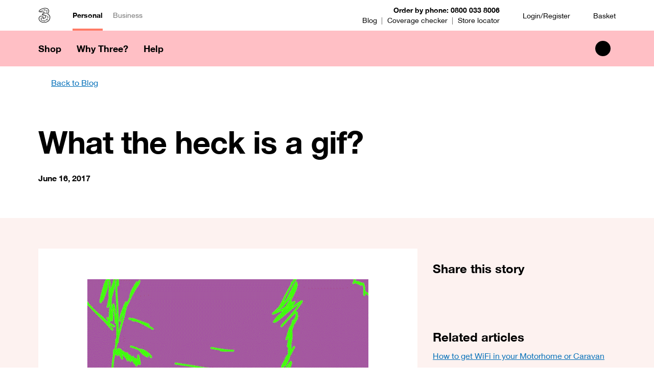

--- FILE ---
content_type: text/html;charset=utf-8
request_url: https://www.three.co.uk/blog/what-the-heck-is-a-gif-image
body_size: 15301
content:

<!DOCTYPE HTML>
<html lang="en">

<head>
    <meta charset="UTF-8"/>
    <title>What the heck is a gif? We decode the internet&#39;s favourite format. | Blog | Three</title>
    
    <meta name="description" content="If gifs baffle you, here&#39;s the lowdown. Just like a .jpeg, a gif is a file format that acts like a digital flip-book through various images. And much more..."/>
    <meta name="template" content="article-page-template"/>
    <meta name="viewport" content="width=device-width, initial-scale=1"/>
    <meta name="robots" content="index, follow"/>

    
    <script defer="defer" type="text/javascript" src="https://rum.hlx.page/.rum/@adobe/helix-rum-js@%5E2/dist/rum-standalone.js" data-routing="env=prod,tier=publish,ams=Hutchison 3G UK Ltd (Three)"></script>
<link rel="canonical" href="https://www.three.co.uk/blog/what-the-heck-is-a-gif-image"/>

    

    





<!-- Facebook Meta Tags -->
<meta property="og:url" content="https://www.three.co.uk/blog/what-the-heck-is-a-gif-image"/>
<meta property="og:type" content="website"/>
<meta property="og:title" content="What the heck is a gif? We decode the internet&#39;s favourite format. | Blog | Three"/>
<meta property="og:description" content="If gifs baffle you, here&#39;s the lowdown. Just like a .jpeg, a gif is a file format that acts like a digital flip-book through various images. And much more..."/>
<meta property="og:image" content="https://www.three.co.uk/content/dam/threedigital/new-dam-structure-temp/brand/logo/aem-thumbnail-logo.png"/>

<!-- Twitter Meta Tags -->
<meta name="twitter:card" content="summary_large_image"/>
<meta property="twitter:domain" content="three.co.uk"/>
<meta property="twitter:url" content="https://www.three.co.uk/blog/what-the-heck-is-a-gif-image"/>
<meta name="twitter:title" content="What the heck is a gif? We decode the internet&#39;s favourite format. | Blog | Three"/>
<meta name="twitter:description" content="If gifs baffle you, here&#39;s the lowdown. Just like a .jpeg, a gif is a file format that acts like a digital flip-book through various images. And much more..."/>
<meta name="twitter:image" content="https://www.three.co.uk/content/dam/threedigital/new-dam-structure-temp/brand/logo/aem-thumbnail-logo.png"/>

<meta name="wcmMode" content="DISABLED"/>
<meta name="currentPageResourcePath" content="/content/threedigital/uk/en/blog/what-the-heck-is-a-gif-image"/>


    
    
<link rel="stylesheet" href="/etc.clientlibs/threedigital/clientlibs/clientlib-base.min.css" type="text/css">



    



    
    <script src="https://assets.adobedtm.com/acccca982240/b2339856cdfe/launch-bf62f1da42c0.min.js"></script>
    



    
<script src="/etc.clientlibs/threedigital/clientlibs/jquery.min.js"></script>
<script src="/etc.clientlibs/core/wcm/components/commons/site/clientlibs/container.min.js"></script>
<script src="/etc.clientlibs/threedigital/clientlibs/clientlib-base.min.js"></script>



<link id="svg-path" href="/etc.clientlibs/threedigital/clientlibs/clientlib-site/resources/icons/sprite-all.svg" type="image/svg+xml"/>
<link id="voda-svg-path" href="/etc.clientlibs/threedigital/clientlibs/clientlib-site/resources/icons/sprite-vodafone.svg" type="image/svg+xml"/>
    
    
    

    

    
    
    
<link rel="stylesheet" href="/etc.clientlibs/threedigital/clientlibs/clientlib-site.min.css" type="text/css">



    

    
    
</head>


    <div itemscope itemtype="https://schema.org/NewsArticle">
        
            <meta itemprop="headline" content="What the heck is a gif? We decode the internet&#39;s favourite format. | Blog | Three"/>
        
        
            <meta itemprop="image" content="https://www.three.co.uk/content/dam/threedigital/new-dam-structure-temp/brand/logo/aem-thumbnail-logo.png"/>
        
        
    </div>


<body class="threedigital page basicpage" id="page-6da2859f8b" data-cmp-data-layer-enabled>
    <script>
        window.adobeDataLayer = window.adobeDataLayer || [];
        adobeDataLayer.push({
            page: JSON.parse("{\x22page\u002D6da2859f8b\x22:{\x22@type\x22:\x22threedigital\/components\/page\x22,\x22repo:modifyDate\x22:\x222025\u002D01\u002D20T14:59:33Z\x22,\x22dc:title\x22:\x22What the heck is a gif? We decode the internet\x27s favourite format. | Blog | Three\x22,\x22dc:description\x22:\x22If gifs baffle you, here\x27s the lowdown. Just like a .jpeg, a gif is a file format that acts like a digital flip\u002Dbook through various images. And much more...\x22,\x22xdm:template\x22:\x22\/conf\/threedigital\/settings\/wcm\/templates\/article\u002Dpage\u002Dtemplate\x22,\x22xdm:language\x22:\x22en\x22,\x22xdm:tags\x22:[],\x22repo:path\x22:\x22\/content\/threedigital\/uk\/en\/blog\/what\u002Dthe\u002Dheck\u002Dis\u002Da\u002Dgif\u002Dimage.html\x22}}"),
            event: 'cmp:show',
            eventInfo: {
                path: 'page.page\u002D6da2859f8b'
            }
        });

    </script>
    
    
        




        



        
<div class="root container responsivegrid">

    
    <div id="container-3393f26a41" class="cmp-container">
        


<div class="aem-Grid aem-Grid--12 aem-Grid--default--12 ">
    
    <header class="experiencefragment aem-GridColumn aem-GridColumn--default--12"><div id="experiencefragment-6da4804b5f" class="cmp-experiencefragment cmp-experiencefragment--header"><div class="xfpage page basicpage">


    
    
    
    <div id="container-67c140e391" class="cmp-container">
        
        <div class="header">

<div class="cmp-header" data-isyextoff="false" data-runbasket="false">
  <div class="hidden-navigation">
    <div class="hidden-navigation-margin">
      <div class="hidden-navigation-container" tabindex="0" aria-live="assertive">
        <a id="hidden-nav-skip-to-search" tabindex="-1">Skip to Search</a>
        <a id="hidden-nav-skip-to-content" class="hidden-nav__link--hidden" tabindex="-1">Skip to Content</a>
        <a id="hidden-nav-skip-to-footer" class="hidden-nav__link--hidden" tabindex="-1">Skip to Footer</a>
      </div>
    </div>
  </div>
  <div class="cmp-container--top-header">
    <div class="cmp-container">
      <div class="logo image cmp-top-header--logo"><div class="cmp-image">
    <a class="cmp-image__link" href="https://www.three.co.uk/" target="_self" data-cmp-data-layer="{&#34;image-5486031c79&#34;:{&#34;@type&#34;:&#34;threedigital/components/image&#34;,&#34;repo:modifyDate&#34;:&#34;2026-01-21T09:49:05Z&#34;}}" data-cmp-clickable>
          <img srcset="/content/dam/threedigital/static-files/components/header/three-logo.svg" src="/content/dam/threedigital/static-files/components/header/three-logo.svg" loading="lazy" class="cmp-image__image cmp-image__image--main" alt="Three home"/>
          <img srcset="https://www.three.co.uk/content/dam/threedigital/static-files/components/header/three-logo.svg" src="https://www.three.co.uk/content/dam/threedigital/static-files/components/header/three-logo.svg" loading="lazy" class="cmp-image__image cmp-image__image--mobile" alt/>     
    </a>
    
    
    
</div>

    
</div>

      <div class="personalLinks text cmp-top-header--personal-links">
<div data-cmp-data-layer="{&#34;text-992a305ebb&#34;:{&#34;@type&#34;:&#34;threedigital/components/text&#34;,&#34;repo:modifyDate&#34;:&#34;2025-11-21T11:58:47Z&#34;,&#34;xdm:text&#34;:&#34;&lt;ul>\r\n&lt;li>&lt;span class=\&#34;style-selected\&#34;>&lt;a href=\&#34;https://www.three.co.uk/\&#34;>Personal&lt;/a>&lt;/span>&lt;/li>\r\n&lt;li>&lt;a href=\&#34;https://www.three.co.uk/business\&#34;>Business&lt;/a>&lt;/li>\r\n&lt;/ul>\r\n&#34;}}" id="text-992a305ebb" class="cmp-text">
    
        <ul><li><span class="style-selected"><a href="https://www.three.co.uk/">Personal</a></span></li><li><a href="https://www.three.co.uk/business">Business</a></li></ul>

    
</div>

    

</div>

      <div class="shopLinks text cmp-top-header--shop-links">
<div data-cmp-data-layer="{&#34;text-3403692eb4&#34;:{&#34;@type&#34;:&#34;threedigital/components/text&#34;,&#34;repo:modifyDate&#34;:&#34;2025-11-21T12:00:19Z&#34;,&#34;xdm:text&#34;:&#34;&lt;p>&lt;b>Order by phone: 0800 033 8006&lt;/b>&lt;br>\r\n&lt;/p>\r\n&lt;ul>\r\n&lt;li>&lt;a href=\&#34;https://www.three.co.uk/blog\&#34;>Blog&lt;/a>&lt;/li>\r\n&lt;li>&lt;a href=\&#34;https://www.three.co.uk/support/network-and-coverage/coverage\&#34;>Coverage checker&lt;/a>&lt;/li>\r\n&lt;li>&lt;a href=\&#34;https://locator.three.co.uk/search\&#34;>Store locator&lt;/a>&lt;/li>\r\n&lt;/ul>\r\n&#34;}}" id="text-3403692eb4" class="cmp-text">
    
        <p><b>Order by phone: 0800 033 8006</b><br />
</p>
<ul><li><a href="https://www.three.co.uk/blog">Blog</a></li><li><a href="https://www.three.co.uk/support/network-and-coverage/coverage">Coverage checker</a></li><li><a href="https://locator.three.co.uk/search">Store locator</a></li></ul>

    
</div>

    

</div>

      <div class="loginRegister loginregister link teaser cmp-top-header--login-register"><div class="cmp-loginregister">
    
    <div class="cmp-link cmp-link--helplink ">
    
    
    
        
  <div class="cmp-link__wrapper">
    <a href="https://www.three.co.uk/customer-login?orgID=null&msisdn=null&B2BFlag=false" class="cmp-link__link">
      <div class="cmp-link__flex-space-between">
        <div class="cmp-link__flex">
          
    <svg class="icon-size-md" viewBox="0 0 40 40" width="40" height="40" role="img">
        
        <use href="#account_logged_out"></use>
    </svg>

          <div class="cmp-link__text-wrap">
                        <span class="cmp-link__title">Login/Register</span>
            <div class="cmp-link__text">
              
            </div>
          </div>
        </div>
        
    <svg class="cmp-link__arrow icon-size-sm" viewBox="0 0 40 40" width="40" height="40" role="img">
        
        <use href="#arrow_right_circle"></use>
    </svg>

      </div>
    </a>
  </div>

    
    
    
    
    
</div>

    


    <div><div class="cmp-myaccount">
    
    <div class="cmp-link cmp-link--helplink ">
    
    
    
        
  <div class="cmp-link__wrapper">
    <a href="https://www.three.co.uk/account" class="cmp-link__link">
      <div class="cmp-link__flex-space-between">
        <div class="cmp-link__flex">
          
    <svg class="icon-size-md" viewBox="0 0 40 40" width="40" height="40" role="img">
        
        <use href="#account_logged_in"></use>
    </svg>

          <div class="cmp-link__text-wrap">
                        <span class="cmp-link__title">My3 account</span>
            <div class="cmp-link__text">
              
            </div>
          </div>
        </div>
        
    <svg class="cmp-link__arrow icon-size-sm" viewBox="0 0 40 40" width="40" height="40" role="img">
        
        <use href="#arrow_right_circle"></use>
    </svg>

      </div>
    </a>
  </div>

    
    
    
    
    
</div>

    


    

    <div>
        <div>
            <div class="cmp-myaccount__dropdown">
                <span class="cmp-myaccount__arrow-up"></span>
                <div>
                    <a href="https://www.three.co.uk/account/" class="cmp-myaccount__link">Manage account</a>
                
                    <a href="https://www.three.co.uk/change-password" class="cmp-myaccount__link">Change Password</a>
                
                    <a href="https://www.three.co.uk/customer-logout" class="cmp-myaccount__link">Log out</a>
                </div>
            </div>
        </div>
    </div>
</div>
</div>
</div>
</div>

      <div class="basketLink link teaser cmp-top-header--login-basket"><div class="cmp-link cmp-link--linkwithicon ">
    
    
        
  
  <div class="cmp-link__wrapper cmp-link--linkwithicon- cmp-link--iconleft">
    <a href="https://www.three.co.uk/shop/review-basket" class="cmp-link__link" target="_self">
      <span>Basket</span>
      
        <div class="cmp-link--basket-count" aria-hidden="true"></div>
      
      
    <svg class="cmp-link__icon icon-size-sm" viewBox="0 0 40 40" width="40" height="40" role="img">
        
        <use href="#basket_empty"></use>
    </svg>

      
    </a>
  </div>

    
    
    
    
    
    
</div>

    

</div>

     
    </div>
  </div>
  <div class="cmp-header--global-container"></div>
  <div class="header_container">
    <header class="header-container " data-layout="gradient">
      <nav class="menu-container">
        <div class="menu-toggler" id="menu-toggler" tabindex="0" aria-expanded="false" role="button" aria-controls="menu-mobile">
          <div class="hamburger"></div>
          <span class="menu-toogler-text">Menu</span>
          <div class="banner-phone-number-container threedigital-hide" data-internal-pages='[{&#34;/content/threedigital/uk/en/broadband&#34;:&#34;0800 033 8051&#34;},{&#34;/content/threedigital/uk/en/broadband/home-broadband&#34;:&#34;0800 033 8051&#34;},{&#34;/content/threedigital/uk/en/shop/phones&#34;:&#34;0800 033 8037&#34;},{&#34;/content/threedigital/uk/en/offers/latest-offers&#34;:&#34;0800 033 8007&#34;},{&#34;/content/threedigital/uk/en&#34;:&#34;0800 033 8007&#34;},{&#34;/content/threedigital/uk/en/shop/sim-only/pay-monthly&#34;:&#34;0800 033 8050&#34;}]' data-external-pages='[]' onclick="event.stopPropagation()">
              <span class="banner-phone-number-container--label">Order by phone: </span>
            <a href="tel:" class="banner-phone-number-container--link" aria-label="Call us at ">
              <span class="banner-phone-number-container--number"></span>
            </a>
          </div>
        </div>
        <div class="menu-mobile" id="menu-mobile">
          
            <ul class="cmp-header__division-toggle">
              <li class="cmp-header__division-toggle-item">
                <span class="cmp-header__active-personal">
                    <a title="Personal" href="https://www.three.co.uk/">Personal</a>
                </span>
              </li>
              <li class="cmp-header__division-toggle-item">
                
                  <a title="Business" href="https://www.three.co.uk/business">Business</a>
                
              </li>
            </ul>
          
          
          
            <div class="accordion-header">
              
                <button data-intid="3main_header_meganav_shop" class="accordion-header__button" aria-expanded="false">
                  Shop
                </button>
              
              
            </div>
            <div class="panel">
              
                <div class="menu-mobile-top-link">
                  <a href="https://www.three.co.uk/shop">View Shop</a>
                </div>
              
              <ul class="menu-mobile-navlist-container">
                
                  <li class="menu-mobile-navlist">
                    
                    <span class="menu-sublist-mainlink">Offers</span>
                    <ul class="menu-sublist">
                      <div>
                        <li>
                          <div class="menu-sublist-item-wrapper">
                            <a class="menu-sublist-link" href="https://www.three.co.uk/offers/latest-offers" aria-label="Latest offers">
                              <span class="menu-sublist-link-text">Latest offers</span>
                            </a>
                            
                          </div>
                        </li>
                      
                        <li>
                          <div class="menu-sublist-item-wrapper">
                            <a class="menu-sublist-link" href="https://www.three.co.uk/offers/student-discount" aria-label="Student deals">
                              <span class="menu-sublist-link-text">Student deals</span>
                            </a>
                            
                          </div>
                        </li>
                      
                        <li>
                          <div class="menu-sublist-item-wrapper">
                            <a class="menu-sublist-link" href="https://www.three.co.uk/mobile-phones/bundle-deals" aria-label="Phone bundles">
                              <span class="menu-sublist-link-text">Phone bundles</span>
                            </a>
                            
                          </div>
                        </li>
                      
                        <li>
                          <div class="menu-sublist-item-wrapper">
                            <a class="menu-sublist-link" href="https://www.three.co.uk/offers/refurb-like-new" aria-label="Refurbished phones">
                              <span class="menu-sublist-link-text">Refurbished phones</span>
                            </a>
                            
                          </div>
                        </li>
                      
                        <li>
                          <div class="menu-sublist-item-wrapper">
                            <a class="menu-sublist-link" href="https://www.three.co.uk/offers/multi-line" aria-label="Multi-line discounts">
                              <span class="menu-sublist-link-text">Multi-line discounts</span>
                            </a>
                            
                          </div>
                        </li>
                      </div>
                    </ul>
                  </li>
                
                  <li class="menu-mobile-navlist">
                    
                    <span class="menu-sublist-mainlink">Mobile phones</span>
                    <ul class="menu-sublist">
                      <div>
                        <li>
                          <div class="menu-sublist-item-wrapper">
                            <a class="menu-sublist-link" href="https://www.three.co.uk/shop/phones" aria-label="Pay Monthly phones">
                              <span class="menu-sublist-link-text">Pay Monthly phones</span>
                            </a>
                            
                          </div>
                        </li>
                      
                        <li>
                          <div class="menu-sublist-item-wrapper">
                            <a class="menu-sublist-link" href="https://www.three.co.uk/mobile-phones/pay-as-you-go" aria-label="Pay As You Go phones">
                              <span class="menu-sublist-link-text">Pay As You Go phones</span>
                            </a>
                            
                          </div>
                        </li>
                      
                        <li>
                          <div class="menu-sublist-item-wrapper">
                            <a class="menu-sublist-link" href="https://www.three.co.uk/network/5g/5g-phones" aria-label="5G phones">
                              <span class="menu-sublist-link-text">5G phones</span>
                            </a>
                            
                          </div>
                        </li>
                      
                        <li>
                          <div class="menu-sublist-item-wrapper">
                            <a class="menu-sublist-link" href="https://www.three.co.uk/mobile-phones/brands/android" aria-label="Android phones">
                              <span class="menu-sublist-link-text">Android phones</span>
                            </a>
                            
                          </div>
                        </li>
                      
                        <li>
                          <div class="menu-sublist-item-wrapper">
                            <a class="menu-sublist-link" href="https://www.three.co.uk/mobile-phones/brands/apple-iphone/iphone-17-series" aria-label="iPhone 17">
                              <span class="menu-sublist-link-text">iPhone 17</span>
                            </a>
                            
                          </div>
                        </li>
                      
                        <li>
                          <div class="menu-sublist-item-wrapper">
                            <a class="menu-sublist-link" href="https://www.three.co.uk/mobile-phones/brands/samsung/s25-series" aria-label="Samsung Galaxy S25 Series">
                              <span class="menu-sublist-link-text">Samsung Galaxy S25 Series</span>
                            </a>
                            
                          </div>
                        </li>
                      
                        <li>
                          <div class="menu-sublist-item-wrapper">
                            <a class="menu-sublist-link" href="https://www.three.co.uk/mobile-phones/brands/samsung/z-series" aria-label="Samsung Z Flip and Fold Series">
                              <span class="menu-sublist-link-text">Samsung Z Flip and Fold Series</span>
                            </a>
                            
                          </div>
                        </li>
                      </div>
                    </ul>
                  </li>
                
                  <li class="menu-mobile-navlist">
                    
                    <span class="menu-sublist-mainlink">SIM Only</span>
                    <ul class="menu-sublist">
                      <div>
                        <li>
                          <div class="menu-sublist-item-wrapper">
                            <a class="menu-sublist-link" href="https://www.three.co.uk/sim" aria-label="All SIM deals">
                              <span class="menu-sublist-link-text">All SIM deals</span>
                            </a>
                            
                          </div>
                        </li>
                      
                        <li>
                          <div class="menu-sublist-item-wrapper">
                            <a class="menu-sublist-link" href="https://www.three.co.uk/shop/sim-only/pay-monthly" aria-label="Pay Monthly phone SIMs">
                              <span class="menu-sublist-link-text">Pay Monthly phone SIMs</span>
                            </a>
                            
                          </div>
                        </li>
                      
                        <li>
                          <div class="menu-sublist-item-wrapper">
                            <a class="menu-sublist-link" href="https://www.three.co.uk/pay-as-you-go/payg-data-packs" aria-label="Pay As You Go Data Packs">
                              <span class="menu-sublist-link-text">Pay As You Go Data Packs</span>
                            </a>
                            
                          </div>
                        </li>
                      
                        <li>
                          <div class="menu-sublist-item-wrapper">
                            <a class="menu-sublist-link" href="https://www.three.co.uk/pay-as-you-go/free-sim" aria-label="Free Pay As You Go SIM">
                              <span class="menu-sublist-link-text">Free Pay As You Go SIM</span>
                            </a>
                            
                          </div>
                        </li>
                      
                        <li>
                          <div class="menu-sublist-item-wrapper">
                            <a class="menu-sublist-link" href="https://www.three.co.uk/shop/broadband/data-sim-pay-monthly" aria-label="Pay Monthly Data Only SIMs">
                              <span class="menu-sublist-link-text">Pay Monthly Data Only SIMs</span>
                            </a>
                            
                          </div>
                        </li>
                      
                        <li>
                          <div class="menu-sublist-item-wrapper">
                            <a class="menu-sublist-link" href="https://www.three.co.uk/broadband/data-sim-payg" aria-label="Pay As You Go Data Only SIMs">
                              <span class="menu-sublist-link-text">Pay As You Go Data Only SIMs</span>
                            </a>
                            
                          </div>
                        </li>
                      </div>
                    </ul>
                  </li>
                
                  <li class="menu-mobile-navlist">
                    
                    <span class="menu-sublist-mainlink">Broadband</span>
                    <ul class="menu-sublist">
                      <div>
                        <li>
                          <div class="menu-sublist-item-wrapper">
                            <a class="menu-sublist-link" href="https://www.three.co.uk/broadband/home-broadband" aria-label="Home Broadband">
                              <span class="menu-sublist-link-text">Home Broadband</span>
                            </a>
                            
                          </div>
                        </li>
                      
                        <li>
                          <div class="menu-sublist-item-wrapper">
                            <a class="menu-sublist-link" href="https://www.three.co.uk/broadband/mobile-broadband" aria-label="Mobile Broadband">
                              <span class="menu-sublist-link-text">Mobile Broadband</span>
                            </a>
                            
                          </div>
                        </li>
                      
                        <li>
                          <div class="menu-sublist-item-wrapper">
                            <a class="menu-sublist-link" href="https://www.three.co.uk/broadband" aria-label="Three Broadband">
                              <span class="menu-sublist-link-text">Three Broadband</span>
                            </a>
                            
                          </div>
                        </li>
                      
                        <li>
                          <div class="menu-sublist-item-wrapper">
                            <a class="menu-sublist-link" href="https://www.three.co.uk/broadband/home-broadband/eero" aria-label="eero">
                              <span class="menu-sublist-link-text">eero</span>
                            </a>
                            
                          </div>
                        </li>
                      </div>
                    </ul>
                  </li>
                
                  <li class="menu-mobile-navlist">
                    
                    <span class="menu-sublist-mainlink">Smartwatches</span>
                    <ul class="menu-sublist">
                      <div>
                        <li>
                          <div class="menu-sublist-item-wrapper">
                            <a class="menu-sublist-link" href="https://www.three.co.uk/smartwatches/apple-watch" aria-label="Apple Watch">
                              <span class="menu-sublist-link-text">Apple Watch</span>
                            </a>
                            
                          </div>
                        </li>
                      
                        <li>
                          <div class="menu-sublist-item-wrapper">
                            <a class="menu-sublist-link" href="https://www.three.co.uk/smartwatches/google-watch" aria-label="Google Watch">
                              <span class="menu-sublist-link-text">Google Watch</span>
                            </a>
                            
                          </div>
                        </li>
                      
                        <li>
                          <div class="menu-sublist-item-wrapper">
                            <a class="menu-sublist-link" href="https://www.three.co.uk/smartwatches/samsung-watch" aria-label="Samsung Watch">
                              <span class="menu-sublist-link-text">Samsung Watch</span>
                            </a>
                            
                          </div>
                        </li>
                      </div>
                    </ul>
                  </li>
                
                  <li class="menu-mobile-navlist">
                    
                    <span class="menu-sublist-mainlink">Existing customers</span>
                    <ul class="menu-sublist">
                      <div>
                        <li>
                          <div class="menu-sublist-item-wrapper">
                            <a class="menu-sublist-link" href="https://www.three.co.uk/account/three-upgrades?idl=y&flowid=upgrade" aria-label="Upgrade offers">
                              <span class="menu-sublist-link-text">Upgrade offers</span>
                            </a>
                            
                          </div>
                        </li>
                      
                        <li>
                          <div class="menu-sublist-item-wrapper">
                            <a class="menu-sublist-link" href="https://www.three.co.uk/shop/phones?idl=y&flowid=upgrade" aria-label="Upgrade my device">
                              <span class="menu-sublist-link-text">Upgrade my device</span>
                            </a>
                            
                          </div>
                        </li>
                      
                        <li>
                          <div class="menu-sublist-item-wrapper">
                            <a class="menu-sublist-link" href="https://www.three.co.uk/shop/sim-only/pay-monthly?idl=y&flowid=upgrade" aria-label="Upgrade my SIM">
                              <span class="menu-sublist-link-text">Upgrade my SIM</span>
                            </a>
                            
                          </div>
                        </li>
                      
                        <li>
                          <div class="menu-sublist-item-wrapper">
                            <a class="menu-sublist-link" href="https://www.three.co.uk/shop/anonymous-topup" aria-label="Top-up" id="header-anontopup">
                              <span class="menu-sublist-link-text">Top-up</span>
                            </a>
                            
                          </div>
                        </li>
                      
                        <li>
                          <div class="menu-sublist-item-wrapper">
                            <a class="menu-sublist-link" href="https://www.three.co.uk/support/bills-and-contracts/your-monthly-plan-and-usage/more-allowance?h=&tab=1" aria-label="Pay Monthly Data &amp; Add-ons">
                              <span class="menu-sublist-link-text">Pay Monthly Data &amp; Add-ons</span>
                            </a>
                            
                          </div>
                        </li>
                      
                        <li>
                          <div class="menu-sublist-item-wrapper">
                            <a class="menu-sublist-link" href="https://www.three.co.uk/support/bills-and-contracts/your-monthly-plan-and-usage/more-allowance?h=&tab=2" aria-label="Pay As You Go Data &amp; Add-ons">
                              <span class="menu-sublist-link-text">Pay As You Go Data &amp; Add-ons</span>
                            </a>
                            
                          </div>
                        </li>
                      
                        <li>
                          <div class="menu-sublist-item-wrapper">
                            <a class="menu-sublist-link" href="https://www.three.co.uk/why-three/refer-a-friend?source=Meganav" aria-label="Refer a friend">
                              <span class="menu-sublist-link-text">Refer a friend</span>
                            </a>
                            
                          </div>
                        </li>
                      </div>
                    </ul>
                  </li>
                
                  <li class="menu-mobile-navlist">
                    
                    <span class="menu-sublist-mainlink">More devices</span>
                    <ul class="menu-sublist">
                      <div>
                        <li>
                          <div class="menu-sublist-item-wrapper">
                            <a class="menu-sublist-link" href="https://www.three.co.uk/tablets-and-laptops" aria-label="Tablets and laptops">
                              <span class="menu-sublist-link-text">Tablets and laptops</span>
                            </a>
                            
                          </div>
                        </li>
                      
                        <li>
                          <div class="menu-sublist-item-wrapper">
                            <a class="menu-sublist-link" href="https://accessories.three.co.uk/?intid=header:ah" aria-label="Accessories">
                              <span class="menu-sublist-link-text">Accessories</span>
                            </a>
                            
                          </div>
                        </li>
                      
                        <li>
                          <div class="menu-sublist-item-wrapper">
                            <a class="menu-sublist-link" href="https://www.three.co.uk/mobile-phones/brands" aria-label="All phone brands">
                              <span class="menu-sublist-link-text">All phone brands</span>
                            </a>
                            
                          </div>
                        </li>
                      </div>
                    </ul>
                  </li>
                
              </ul>
              
            </div>
          
          
            <div class="accordion-header">
              
                <button data-intid="3main_header_meganav_whythree" class="accordion-header__button" aria-expanded="false">
                  Why Three?
                </button>
              
              
            </div>
            <div class="panel">
              
                <div class="menu-mobile-top-link">
                  <a href="https://www.three.co.uk/why-three">View Why Three?</a>
                </div>
              
              <ul class="menu-mobile-navlist-container">
                
                  <li class="menu-mobile-navlist">
                    
                    <span class="menu-sublist-mainlink">Our network</span>
                    <ul class="menu-sublist">
                      <div>
                        <li>
                          <div class="menu-sublist-item-wrapper">
                            <a class="menu-sublist-link" href="https://www.three.co.uk/why-three/network" aria-label="Network">
                              <span class="menu-sublist-link-text">Network</span>
                            </a>
                            
                          </div>
                        </li>
                      
                        <li>
                          <div class="menu-sublist-item-wrapper">
                            <a class="menu-sublist-link" href="https://www.three.co.uk/why-three/network/tfl-underground" aria-label="London Underground Connectivity">
                              <span class="menu-sublist-link-text">London Underground Connectivity</span>
                            </a>
                            
                          </div>
                        </li>
                      </div>
                    </ul>
                  </li>
                
                  <li class="menu-mobile-navlist">
                    
                    <span class="menu-sublist-mainlink">Life made easy</span>
                    <ul class="menu-sublist">
                      <div>
                        <li>
                          <div class="menu-sublist-item-wrapper">
                            <a class="menu-sublist-link" href="https://www.three.co.uk/why-three/three-your-way" aria-label="Three Your Way">
                              <span class="menu-sublist-link-text">Three Your Way</span>
                            </a>
                            
                          </div>
                        </li>
                      
                        <li>
                          <div class="menu-sublist-item-wrapper">
                            <a class="menu-sublist-link" href="https://www.three.co.uk/why-three/trade-in" aria-label="Trade in your device">
                              <span class="menu-sublist-link-text">Trade in your device</span>
                            </a>
                            
                          </div>
                        </li>
                      
                        <li>
                          <div class="menu-sublist-item-wrapper">
                            <a class="menu-sublist-link" href="https://www.three.co.uk/why-three/anytime-upgrade" aria-label="Anytime upgrade">
                              <span class="menu-sublist-link-text">Anytime upgrade</span>
                            </a>
                            
                          </div>
                        </li>
                      
                        <li>
                          <div class="menu-sublist-item-wrapper">
                            <a class="menu-sublist-link" href="https://www.three.co.uk/why-three/switching" aria-label="Keep your number">
                              <span class="menu-sublist-link-text">Keep your number</span>
                            </a>
                            
                          </div>
                        </li>
                      
                        <li>
                          <div class="menu-sublist-item-wrapper">
                            <a class="menu-sublist-link" href="https://www.three.co.uk/why-three/threeapp" aria-label="Three app">
                              <span class="menu-sublist-link-text">Three app</span>
                            </a>
                            
                          </div>
                        </li>
                      </div>
                    </ul>
                  </li>
                
                  <li class="menu-mobile-navlist">
                    
                    <span class="menu-sublist-mainlink">Additional benefits</span>
                    <ul class="menu-sublist">
                      <div>
                        <li>
                          <div class="menu-sublist-item-wrapper">
                            <a class="menu-sublist-link" href="https://www.three.co.uk/why-three/threeplus" aria-label="Three+ rewards">
                              <span class="menu-sublist-link-text">Three+ rewards</span>
                            </a>
                            
                          </div>
                        </li>
                      
                        <li>
                          <div class="menu-sublist-item-wrapper">
                            <a class="menu-sublist-link" href="https://www.three.co.uk/why-three/unlimited-data" aria-label="Truly Unlimited Data">
                              <span class="menu-sublist-link-text">Truly Unlimited Data</span>
                            </a>
                            
                          </div>
                        </li>
                      
                        <li>
                          <div class="menu-sublist-item-wrapper">
                            <a class="menu-sublist-link" href="https://www.three.co.uk/network/5g" aria-label="5G ready">
                              <span class="menu-sublist-link-text">5G ready</span>
                            </a>
                            
                          </div>
                        </li>
                      
                        <li>
                          <div class="menu-sublist-item-wrapper">
                            <a class="menu-sublist-link" href="https://www.three.co.uk/why-three/refer-a-friend" aria-label="Refer a friend">
                              <span class="menu-sublist-link-text">Refer a friend</span>
                            </a>
                            
                          </div>
                        </li>
                      </div>
                    </ul>
                  </li>
                
                  <li class="menu-mobile-navlist">
                    
                    <span class="menu-sublist-mainlink">Services</span>
                    <ul class="menu-sublist">
                      <div>
                        <li>
                          <div class="menu-sublist-item-wrapper">
                            <a class="menu-sublist-link" href="https://www.three.co.uk/why-three/delivery" aria-label="Next day delivery">
                              <span class="menu-sublist-link-text">Next day delivery</span>
                            </a>
                            
                          </div>
                        </li>
                      
                        <li>
                          <div class="menu-sublist-item-wrapper">
                            <a class="menu-sublist-link" href="https://www.three.co.uk/why-three/three-insurance" aria-label="Three Insurance">
                              <span class="menu-sublist-link-text">Three Insurance</span>
                            </a>
                            
                          </div>
                        </li>
                      
                        <li>
                          <div class="menu-sublist-item-wrapper">
                            <a class="menu-sublist-link" href="https://www.three.co.uk/why-three/paramount-plus" aria-label="Paramount">
                              <span class="menu-sublist-link-text">Paramount</span>
                            </a>
                            
                          </div>
                        </li>
                      
                        <li>
                          <div class="menu-sublist-item-wrapper">
                            <a class="menu-sublist-link" href="https://www.three.co.uk/why-three/bitdefender" aria-label="Three Device Security">
                              <span class="menu-sublist-link-text">Three Device Security</span>
                            </a>
                            
                          </div>
                        </li>
                      </div>
                    </ul>
                  </li>
                
                  <li class="menu-mobile-navlist">
                    
                    <span class="menu-sublist-mainlink">Partnerships</span>
                    <ul class="menu-sublist">
                      <div>
                        <li>
                          <div class="menu-sublist-item-wrapper">
                            <a class="menu-sublist-link" href="https://www.three.co.uk/partnerships/samaritans" aria-label="Samaritans">
                              <span class="menu-sublist-link-text">Samaritans</span>
                            </a>
                            
                          </div>
                        </li>
                      
                        <li>
                          <div class="menu-sublist-item-wrapper">
                            <a class="menu-sublist-link" href="https://www.music.three.co.uk/" aria-label="Festivals &amp; gigs">
                              <span class="menu-sublist-link-text">Festivals &amp; gigs</span>
                            </a>
                            
                          </div>
                        </li>
                      
                        <li>
                          <div class="menu-sublist-item-wrapper">
                            <a class="menu-sublist-link" href="https://www.three.co.uk/partnerships/chelseafc" aria-label="Chelsea FC">
                              <span class="menu-sublist-link-text">Chelsea FC</span>
                            </a>
                            
                          </div>
                        </li>
                      
                        <li>
                          <div class="menu-sublist-item-wrapper">
                            <a class="menu-sublist-link" href="https://www.three.co.uk/sponsorship/gogglebox" aria-label="Gogglebox">
                              <span class="menu-sublist-link-text">Gogglebox</span>
                            </a>
                            
                          </div>
                        </li>
                      
                        <li>
                          <div class="menu-sublist-item-wrapper">
                            <a class="menu-sublist-link" aria-label="">
                              <span class="menu-sublist-link-text"></span>
                            </a>
                            
                          </div>
                        </li>
                      </div>
                    </ul>
                  </li>
                
              </ul>
              
            </div>
          
          
            <div class="accordion-header">
              
                <button data-intid="3main_header_meganav_help" class="accordion-header__button" aria-expanded="false">
                  Help
                </button>
              
              
            </div>
            <div class="panel">
              
                <div class="menu-mobile-top-link">
                  <a href="https://www.three.co.uk/support">View Help</a>
                </div>
              
              <ul class="menu-mobile-navlist-container">
                
                  <li class="menu-mobile-navlist">
                    
                    <span class="menu-sublist-mainlink">Account</span>
                    <ul class="menu-sublist">
                      <div>
                        <li>
                          <div class="menu-sublist-item-wrapper">
                            <a class="menu-sublist-link" href="https://www.three.co.uk/support/account/manage-your-account/registration-and-login-help" aria-label="Registration and login help">
                              <span class="menu-sublist-link-text">Registration and login help</span>
                            </a>
                            
                          </div>
                        </li>
                      
                        <li>
                          <div class="menu-sublist-item-wrapper">
                            <a class="menu-sublist-link" href="https://www.three.co.uk/support/bills-and-contracts" aria-label="Bills &amp; contracts">
                              <span class="menu-sublist-link-text">Bills &amp; contracts</span>
                            </a>
                            
                          </div>
                        </li>
                      
                        <li>
                          <div class="menu-sublist-item-wrapper">
                            <a class="menu-sublist-link" href="https://www.three.co.uk/support/upgrades" aria-label="Upgrades">
                              <span class="menu-sublist-link-text">Upgrades</span>
                            </a>
                            
                          </div>
                        </li>
                      
                        <li>
                          <div class="menu-sublist-item-wrapper">
                            <a class="menu-sublist-link" href="https://www.three.co.uk/support/calls-emails-and-messages" aria-label="Calls, emails &amp; messages">
                              <span class="menu-sublist-link-text">Calls, emails &amp; messages</span>
                            </a>
                            
                          </div>
                        </li>
                      
                        <li>
                          <div class="menu-sublist-item-wrapper">
                            <a class="menu-sublist-link" href="https://www.three.co.uk/support/pay-as-you-go" aria-label="Pay As You Go">
                              <span class="menu-sublist-link-text">Pay As You Go</span>
                            </a>
                            
                          </div>
                        </li>
                      
                        <li>
                          <div class="menu-sublist-item-wrapper">
                            <a class="menu-sublist-link" href="https://www.three.co.uk/support/bills-and-contracts/your-monthly-plan-and-usage/more-allowance" aria-label="Data &amp; Add-ons">
                              <span class="menu-sublist-link-text">Data &amp; Add-ons</span>
                            </a>
                            
                          </div>
                        </li>
                      
                        <li>
                          <div class="menu-sublist-item-wrapper">
                            <a class="menu-sublist-link" href="https://www.three.co.uk/privacy-safety" aria-label="Privacy &amp; safety">
                              <span class="menu-sublist-link-text">Privacy &amp; safety</span>
                            </a>
                            
                          </div>
                        </li>
                      </div>
                    </ul>
                  </li>
                
                  <li class="menu-mobile-navlist">
                    
                    <span class="menu-sublist-mainlink">Technical support</span>
                    <ul class="menu-sublist">
                      <div>
                        <li>
                          <div class="menu-sublist-item-wrapper">
                            <a class="menu-sublist-link" href="https://devicesupport.three.co.uk/" aria-label="Device support">
                              <span class="menu-sublist-link-text">Device support</span>
                            </a>
                            
                          </div>
                        </li>
                      
                        <li>
                          <div class="menu-sublist-item-wrapper">
                            <a class="menu-sublist-link" href="https://www.three.co.uk/support/sim-support/esim" aria-label="eSIM support">
                              <span class="menu-sublist-link-text">eSIM support</span>
                            </a>
                            
                          </div>
                        </li>
                      
                        <li>
                          <div class="menu-sublist-item-wrapper">
                            <a class="menu-sublist-link" href="https://www.three.co.uk/support/sim-support" aria-label="Physical SIM support">
                              <span class="menu-sublist-link-text">Physical SIM support</span>
                            </a>
                            
                          </div>
                        </li>
                      
                        <li>
                          <div class="menu-sublist-item-wrapper">
                            <a class="menu-sublist-link" href="https://www.three.co.uk/support/mobile-broadband?intid=mbbsupportnav" aria-label="Mobile Broadband">
                              <span class="menu-sublist-link-text">Mobile Broadband</span>
                            </a>
                            
                          </div>
                        </li>
                      
                        <li>
                          <div class="menu-sublist-item-wrapper">
                            <a class="menu-sublist-link" href="https://www.three.co.uk/support/home-broadband?intid=hbbsupportnav" aria-label="Home Broadband">
                              <span class="menu-sublist-link-text">Home Broadband</span>
                            </a>
                            
                          </div>
                        </li>
                      
                        <li>
                          <div class="menu-sublist-item-wrapper">
                            <a class="menu-sublist-link" href="https://www.three.co.uk/support/internet-and-apps" aria-label="Internet &amp; apps">
                              <span class="menu-sublist-link-text">Internet &amp; apps</span>
                            </a>
                            
                          </div>
                        </li>
                      </div>
                    </ul>
                  </li>
                
                  <li class="menu-mobile-navlist">
                    
                    <span class="menu-sublist-mainlink">Network</span>
                    <ul class="menu-sublist">
                      <div>
                        <li>
                          <div class="menu-sublist-item-wrapper">
                            <a class="menu-sublist-link" href="https://www.three.co.uk/why-three/network" aria-label="Our network">
                              <span class="menu-sublist-link-text">Our network</span>
                            </a>
                            
                          </div>
                        </li>
                      
                        <li>
                          <div class="menu-sublist-item-wrapper">
                            <a class="menu-sublist-link" href="https://www.three.co.uk/support/network-and-coverage/coverage" aria-label="Our coverage">
                              <span class="menu-sublist-link-text">Our coverage</span>
                            </a>
                            
                          </div>
                        </li>
                      
                        <li>
                          <div class="menu-sublist-item-wrapper">
                            <a class="menu-sublist-link" href="https://www.three.co.uk/support/roaming-and-calling-abroad" aria-label="Roaming &amp; international">
                              <span class="menu-sublist-link-text">Roaming &amp; international</span>
                            </a>
                            
                          </div>
                        </li>
                      
                        <li>
                          <div class="menu-sublist-item-wrapper">
                            <a class="menu-sublist-link" href="https://www.three.co.uk/support/switching" aria-label="Switching">
                              <span class="menu-sublist-link-text">Switching</span>
                            </a>
                            
                          </div>
                        </li>
                      </div>
                    </ul>
                  </li>
                
                  <li class="menu-mobile-navlist">
                    
                    <span class="menu-sublist-mainlink">Get in touch</span>
                    <ul class="menu-sublist">
                      <div>
                        <li>
                          <div class="menu-sublist-item-wrapper">
                            <a class="menu-sublist-link" href="https://community.three.co.uk/" aria-label="Three Community">
                              <span class="menu-sublist-link-text">Three Community</span>
                            </a>
                            
                          </div>
                        </li>
                      
                        <li>
                          <div class="menu-sublist-item-wrapper">
                            <a class="menu-sublist-link" href="https://www.three.co.uk/support/contact-us" aria-label="Contact us">
                              <span class="menu-sublist-link-text">Contact us</span>
                            </a>
                            
                          </div>
                        </li>
                      
                        <li>
                          <div class="menu-sublist-item-wrapper">
                            <a class="menu-sublist-link" href="https://www.three.co.uk/support/leave-three" aria-label="Leave Three">
                              <span class="menu-sublist-link-text">Leave Three</span>
                            </a>
                            
                          </div>
                        </li>
                      
                        <li>
                          <div class="menu-sublist-item-wrapper">
                            <a class="menu-sublist-link" href="https://www.three.co.uk/vulnerability" aria-label="Vulnerable customer support">
                              <span class="menu-sublist-link-text">Vulnerable customer support</span>
                            </a>
                            
                          </div>
                        </li>
                      </div>
                    </ul>
                  </li>
                
              </ul>
              
            </div>
          
          
          <div class="cmp-menu-mobile__links hide-small-screens-phone"></div>
          <div class="menu-mobile-close" tabindex="0">
            <span>Close</span>
            
    <svg class="menu-mobile-arrow_up icon-size-sm" viewBox="0 0 40 40" width="40" height="40" role="img">
        
        <use href="#arrow_up"></use>
    </svg>

          </div>
        </div>
        <div class="menu-list" id="menu-list">
          <ul class="header-menu-list-container ">
            
            
              <li>
                <div class="menu-list-container">
                  
                    <a data-intid="3main_header_meganav_shop" class="menu-list-main-link" tabindex="0" aria-expanded="false" aria-controls="sublinks-tab1" role="button" id="main-link-tab1">Shop</a>
                  
                  
                  
                  
                  <div class="submenu-container" id="sublinks-tab1" aria-labelledby="main-link-tab1" aria-hidden="true" role="region">
                    <div class="submenu-container-center">
                      <a class="submenu-container-toplink" href="https://www.three.co.uk/shop">
                        <div>View Shop</div>
                        
    <svg class="submenu-container-sidearrow icon-size-sm" viewBox="0 0 40 40" width="40" height="40" role="img">
        
        <use href="#arrow_right_circle"></use>
    </svg>

                      </a>
                      
                      <ol class="submenu-navlist">
                        
                          <li class="submenu-navlist-item">
                            <div role="navigation" aria-labelledby="nav1-0">
                              <h2 class="submenu-main-list" id="nav1-0">
                                
                                <span class="header-menu-section-header">Offers</span>
                              </h2>
                              <ul class="menu-sublist">
                                <div>
                                  <li class="menu-sublist-link">
                                    <div class="menu-sublist-item-wrapper">
                                      <a href="https://www.three.co.uk/offers/latest-offers" aria-label="Latest offers">
                                        <span class="menu-sublist-link-text">Latest offers</span>
                                      </a>
                                      
                                    </div>
                                  </li>
                                
                                  <li class="menu-sublist-link">
                                    <div class="menu-sublist-item-wrapper">
                                      <a href="https://www.three.co.uk/offers/student-discount" aria-label="Student deals">
                                        <span class="menu-sublist-link-text">Student deals</span>
                                      </a>
                                      
                                    </div>
                                  </li>
                                
                                  <li class="menu-sublist-link">
                                    <div class="menu-sublist-item-wrapper">
                                      <a href="https://www.three.co.uk/mobile-phones/bundle-deals" aria-label="Phone bundles">
                                        <span class="menu-sublist-link-text">Phone bundles</span>
                                      </a>
                                      
                                    </div>
                                  </li>
                                
                                  <li class="menu-sublist-link">
                                    <div class="menu-sublist-item-wrapper">
                                      <a href="https://www.three.co.uk/offers/refurb-like-new" aria-label="Refurbished phones">
                                        <span class="menu-sublist-link-text">Refurbished phones</span>
                                      </a>
                                      
                                    </div>
                                  </li>
                                
                                  <li class="menu-sublist-link">
                                    <div class="menu-sublist-item-wrapper">
                                      <a href="https://www.three.co.uk/offers/multi-line" aria-label="Multi-line discounts">
                                        <span class="menu-sublist-link-text">Multi-line discounts</span>
                                      </a>
                                      
                                    </div>
                                  </li>
                                </div>
                              </ul>
                            </div>
                          </li>
                        
                          <li class="submenu-navlist-item">
                            <div role="navigation" aria-labelledby="nav1-1">
                              <h2 class="submenu-main-list" id="nav1-1">
                                
                                <span class="header-menu-section-header">Mobile phones</span>
                              </h2>
                              <ul class="menu-sublist">
                                <div>
                                  <li class="menu-sublist-link">
                                    <div class="menu-sublist-item-wrapper">
                                      <a href="https://www.three.co.uk/shop/phones" aria-label="Pay Monthly phones">
                                        <span class="menu-sublist-link-text">Pay Monthly phones</span>
                                      </a>
                                      
                                    </div>
                                  </li>
                                
                                  <li class="menu-sublist-link">
                                    <div class="menu-sublist-item-wrapper">
                                      <a href="https://www.three.co.uk/mobile-phones/pay-as-you-go" aria-label="Pay As You Go phones">
                                        <span class="menu-sublist-link-text">Pay As You Go phones</span>
                                      </a>
                                      
                                    </div>
                                  </li>
                                
                                  <li class="menu-sublist-link">
                                    <div class="menu-sublist-item-wrapper">
                                      <a href="https://www.three.co.uk/network/5g/5g-phones" aria-label="5G phones">
                                        <span class="menu-sublist-link-text">5G phones</span>
                                      </a>
                                      
                                    </div>
                                  </li>
                                
                                  <li class="menu-sublist-link">
                                    <div class="menu-sublist-item-wrapper">
                                      <a href="https://www.three.co.uk/mobile-phones/brands/android" aria-label="Android phones">
                                        <span class="menu-sublist-link-text">Android phones</span>
                                      </a>
                                      
                                    </div>
                                  </li>
                                
                                  <li class="menu-sublist-link">
                                    <div class="menu-sublist-item-wrapper">
                                      <a href="https://www.three.co.uk/mobile-phones/brands/apple-iphone/iphone-17-series" aria-label="iPhone 17">
                                        <span class="menu-sublist-link-text">iPhone 17</span>
                                      </a>
                                      
                                    </div>
                                  </li>
                                
                                  <li class="menu-sublist-link">
                                    <div class="menu-sublist-item-wrapper">
                                      <a href="https://www.three.co.uk/mobile-phones/brands/samsung/s25-series" aria-label="Samsung Galaxy S25 Series">
                                        <span class="menu-sublist-link-text">Samsung Galaxy S25 Series</span>
                                      </a>
                                      
                                    </div>
                                  </li>
                                
                                  <li class="menu-sublist-link">
                                    <div class="menu-sublist-item-wrapper">
                                      <a href="https://www.three.co.uk/mobile-phones/brands/samsung/z-series" aria-label="Samsung Z Flip and Fold Series">
                                        <span class="menu-sublist-link-text">Samsung Z Flip and Fold Series</span>
                                      </a>
                                      
                                    </div>
                                  </li>
                                </div>
                              </ul>
                            </div>
                          </li>
                        
                          <li class="submenu-navlist-item">
                            <div role="navigation" aria-labelledby="nav1-2">
                              <h2 class="submenu-main-list" id="nav1-2">
                                
                                <span class="header-menu-section-header">SIM Only</span>
                              </h2>
                              <ul class="menu-sublist">
                                <div>
                                  <li class="menu-sublist-link">
                                    <div class="menu-sublist-item-wrapper">
                                      <a href="https://www.three.co.uk/sim" aria-label="All SIM deals">
                                        <span class="menu-sublist-link-text">All SIM deals</span>
                                      </a>
                                      
                                    </div>
                                  </li>
                                
                                  <li class="menu-sublist-link">
                                    <div class="menu-sublist-item-wrapper">
                                      <a href="https://www.three.co.uk/shop/sim-only/pay-monthly" aria-label="Pay Monthly phone SIMs">
                                        <span class="menu-sublist-link-text">Pay Monthly phone SIMs</span>
                                      </a>
                                      
                                    </div>
                                  </li>
                                
                                  <li class="menu-sublist-link">
                                    <div class="menu-sublist-item-wrapper">
                                      <a href="https://www.three.co.uk/pay-as-you-go/payg-data-packs" aria-label="Pay As You Go Data Packs">
                                        <span class="menu-sublist-link-text">Pay As You Go Data Packs</span>
                                      </a>
                                      
                                    </div>
                                  </li>
                                
                                  <li class="menu-sublist-link">
                                    <div class="menu-sublist-item-wrapper">
                                      <a href="https://www.three.co.uk/pay-as-you-go/free-sim" aria-label="Free Pay As You Go SIM">
                                        <span class="menu-sublist-link-text">Free Pay As You Go SIM</span>
                                      </a>
                                      
                                    </div>
                                  </li>
                                
                                  <li class="menu-sublist-link">
                                    <div class="menu-sublist-item-wrapper">
                                      <a href="https://www.three.co.uk/shop/broadband/data-sim-pay-monthly" aria-label="Pay Monthly Data Only SIMs">
                                        <span class="menu-sublist-link-text">Pay Monthly Data Only SIMs</span>
                                      </a>
                                      
                                    </div>
                                  </li>
                                
                                  <li class="menu-sublist-link">
                                    <div class="menu-sublist-item-wrapper">
                                      <a href="https://www.three.co.uk/broadband/data-sim-payg" aria-label="Pay As You Go Data Only SIMs">
                                        <span class="menu-sublist-link-text">Pay As You Go Data Only SIMs</span>
                                      </a>
                                      
                                    </div>
                                  </li>
                                </div>
                              </ul>
                            </div>
                          </li>
                        
                          <li class="submenu-navlist-item">
                            <div role="navigation" aria-labelledby="nav1-3">
                              <h2 class="submenu-main-list" id="nav1-3">
                                
                                <span class="header-menu-section-header">Broadband</span>
                              </h2>
                              <ul class="menu-sublist">
                                <div>
                                  <li class="menu-sublist-link">
                                    <div class="menu-sublist-item-wrapper">
                                      <a href="https://www.three.co.uk/broadband/home-broadband" aria-label="Home Broadband">
                                        <span class="menu-sublist-link-text">Home Broadband</span>
                                      </a>
                                      
                                    </div>
                                  </li>
                                
                                  <li class="menu-sublist-link">
                                    <div class="menu-sublist-item-wrapper">
                                      <a href="https://www.three.co.uk/broadband/mobile-broadband" aria-label="Mobile Broadband">
                                        <span class="menu-sublist-link-text">Mobile Broadband</span>
                                      </a>
                                      
                                    </div>
                                  </li>
                                
                                  <li class="menu-sublist-link">
                                    <div class="menu-sublist-item-wrapper">
                                      <a href="https://www.three.co.uk/broadband" aria-label="Three Broadband">
                                        <span class="menu-sublist-link-text">Three Broadband</span>
                                      </a>
                                      
                                    </div>
                                  </li>
                                
                                  <li class="menu-sublist-link">
                                    <div class="menu-sublist-item-wrapper">
                                      <a href="https://www.three.co.uk/broadband/home-broadband/eero" aria-label="eero">
                                        <span class="menu-sublist-link-text">eero</span>
                                      </a>
                                      
                                    </div>
                                  </li>
                                </div>
                              </ul>
                            </div>
                          </li>
                        
                          <li class="submenu-navlist-item">
                            <div role="navigation" aria-labelledby="nav1-4">
                              <h2 class="submenu-main-list" id="nav1-4">
                                
                                <span class="header-menu-section-header">Smartwatches</span>
                              </h2>
                              <ul class="menu-sublist">
                                <div>
                                  <li class="menu-sublist-link">
                                    <div class="menu-sublist-item-wrapper">
                                      <a href="https://www.three.co.uk/smartwatches/apple-watch" aria-label="Apple Watch">
                                        <span class="menu-sublist-link-text">Apple Watch</span>
                                      </a>
                                      
                                    </div>
                                  </li>
                                
                                  <li class="menu-sublist-link">
                                    <div class="menu-sublist-item-wrapper">
                                      <a href="https://www.three.co.uk/smartwatches/google-watch" aria-label="Google Watch">
                                        <span class="menu-sublist-link-text">Google Watch</span>
                                      </a>
                                      
                                    </div>
                                  </li>
                                
                                  <li class="menu-sublist-link">
                                    <div class="menu-sublist-item-wrapper">
                                      <a href="https://www.three.co.uk/smartwatches/samsung-watch" aria-label="Samsung Watch">
                                        <span class="menu-sublist-link-text">Samsung Watch</span>
                                      </a>
                                      
                                    </div>
                                  </li>
                                </div>
                              </ul>
                            </div>
                          </li>
                        
                          <li class="submenu-navlist-item">
                            <div role="navigation" aria-labelledby="nav1-5">
                              <h2 class="submenu-main-list" id="nav1-5">
                                
                                <span class="header-menu-section-header">Existing customers</span>
                              </h2>
                              <ul class="menu-sublist">
                                <div>
                                  <li class="menu-sublist-link">
                                    <div class="menu-sublist-item-wrapper">
                                      <a href="https://www.three.co.uk/account/three-upgrades?idl=y&flowid=upgrade" aria-label="Upgrade offers">
                                        <span class="menu-sublist-link-text">Upgrade offers</span>
                                      </a>
                                      
                                    </div>
                                  </li>
                                
                                  <li class="menu-sublist-link">
                                    <div class="menu-sublist-item-wrapper">
                                      <a href="https://www.three.co.uk/shop/phones?idl=y&flowid=upgrade" aria-label="Upgrade my device">
                                        <span class="menu-sublist-link-text">Upgrade my device</span>
                                      </a>
                                      
                                    </div>
                                  </li>
                                
                                  <li class="menu-sublist-link">
                                    <div class="menu-sublist-item-wrapper">
                                      <a href="https://www.three.co.uk/shop/sim-only/pay-monthly?idl=y&flowid=upgrade" aria-label="Upgrade my SIM">
                                        <span class="menu-sublist-link-text">Upgrade my SIM</span>
                                      </a>
                                      
                                    </div>
                                  </li>
                                
                                  <li class="menu-sublist-link">
                                    <div class="menu-sublist-item-wrapper">
                                      <a href="https://www.three.co.uk/shop/anonymous-topup" aria-label="Top-up" id="header-anontopup">
                                        <span class="menu-sublist-link-text">Top-up</span>
                                      </a>
                                      
                                    </div>
                                  </li>
                                
                                  <li class="menu-sublist-link">
                                    <div class="menu-sublist-item-wrapper">
                                      <a href="https://www.three.co.uk/support/bills-and-contracts/your-monthly-plan-and-usage/more-allowance?h=&tab=1" aria-label="Pay Monthly Data &amp; Add-ons">
                                        <span class="menu-sublist-link-text">Pay Monthly Data &amp; Add-ons</span>
                                      </a>
                                      
                                    </div>
                                  </li>
                                
                                  <li class="menu-sublist-link">
                                    <div class="menu-sublist-item-wrapper">
                                      <a href="https://www.three.co.uk/support/bills-and-contracts/your-monthly-plan-and-usage/more-allowance?h=&tab=2" aria-label="Pay As You Go Data &amp; Add-ons">
                                        <span class="menu-sublist-link-text">Pay As You Go Data &amp; Add-ons</span>
                                      </a>
                                      
                                    </div>
                                  </li>
                                
                                  <li class="menu-sublist-link">
                                    <div class="menu-sublist-item-wrapper">
                                      <a href="https://www.three.co.uk/why-three/refer-a-friend?source=Meganav" aria-label="Refer a friend">
                                        <span class="menu-sublist-link-text">Refer a friend</span>
                                      </a>
                                      
                                    </div>
                                  </li>
                                </div>
                              </ul>
                            </div>
                          </li>
                        
                          <li class="submenu-navlist-item">
                            <div role="navigation" aria-labelledby="nav1-6">
                              <h2 class="submenu-main-list" id="nav1-6">
                                
                                <span class="header-menu-section-header">More devices</span>
                              </h2>
                              <ul class="menu-sublist">
                                <div>
                                  <li class="menu-sublist-link">
                                    <div class="menu-sublist-item-wrapper">
                                      <a href="https://www.three.co.uk/tablets-and-laptops" aria-label="Tablets and laptops">
                                        <span class="menu-sublist-link-text">Tablets and laptops</span>
                                      </a>
                                      
                                    </div>
                                  </li>
                                
                                  <li class="menu-sublist-link">
                                    <div class="menu-sublist-item-wrapper">
                                      <a href="https://accessories.three.co.uk/?intid=header:ah" aria-label="Accessories">
                                        <span class="menu-sublist-link-text">Accessories</span>
                                      </a>
                                      
                                    </div>
                                  </li>
                                
                                  <li class="menu-sublist-link">
                                    <div class="menu-sublist-item-wrapper">
                                      <a href="https://www.three.co.uk/mobile-phones/brands" aria-label="All phone brands">
                                        <span class="menu-sublist-link-text">All phone brands</span>
                                      </a>
                                      
                                    </div>
                                  </li>
                                </div>
                              </ul>
                            </div>
                          </li>
                        
                      </ol>
                      
                    </div>
                    <div class="submenu-footer">
                      <div data-intid="3main_header_meganav_close" class="submenu-footer-close" tabindex="0" role="button">
                        <span>Close</span>
                        
    <svg class="submenu-footer-arrow_up icon-size-sm" viewBox="0 0 40 40" width="40" height="40" role="img">
        
        <use href="#arrow_up"></use>
    </svg>

                      </div>
                    </div>
                  </div>
                </div>
              </li>
            
            
              <li>
                <div class="menu-list-container">
                  
                    <a data-intid="3main_header_meganav_whythree" class="menu-list-main-link" tabindex="0" aria-expanded="false" aria-controls="sublinks-tab2" role="button" id="main-link-tab2">Why Three?</a>
                  
                  
                  
                  
                  <div class="submenu-container" id="sublinks-tab2" aria-labelledby="main-link-tab2" aria-hidden="true" role="region">
                    <div class="submenu-container-center">
                      <a class="submenu-container-toplink" href="https://www.three.co.uk/why-three">
                        <div>View Why Three?</div>
                        
    <svg class="submenu-container-sidearrow icon-size-sm" viewBox="0 0 40 40" width="40" height="40" role="img">
        
        <use href="#arrow_right_circle"></use>
    </svg>

                      </a>
                      
                      <ol class="submenu-navlist">
                        
                          <li class="submenu-navlist-item">
                            <div role="navigation" aria-labelledby="nav2-0">
                              <h2 class="submenu-main-list" id="nav2-0">
                                
                                <span class="header-menu-section-header">Our network</span>
                              </h2>
                              <ul class="menu-sublist">
                                <div>
                                  <li class="menu-sublist-link">
                                    <div class="menu-sublist-item-wrapper">
                                      <a href="https://www.three.co.uk/why-three/network" aria-label="Network">
                                        <span class="menu-sublist-link-text">Network</span>
                                      </a>
                                      
                                    </div>
                                  </li>
                                
                                  <li class="menu-sublist-link">
                                    <div class="menu-sublist-item-wrapper">
                                      <a href="https://www.three.co.uk/why-three/network/tfl-underground" aria-label="London Underground Connectivity">
                                        <span class="menu-sublist-link-text">London Underground Connectivity</span>
                                      </a>
                                      
                                    </div>
                                  </li>
                                </div>
                              </ul>
                            </div>
                          </li>
                        
                          <li class="submenu-navlist-item">
                            <div role="navigation" aria-labelledby="nav2-1">
                              <h2 class="submenu-main-list" id="nav2-1">
                                
                                <span class="header-menu-section-header">Life made easy</span>
                              </h2>
                              <ul class="menu-sublist">
                                <div>
                                  <li class="menu-sublist-link">
                                    <div class="menu-sublist-item-wrapper">
                                      <a href="https://www.three.co.uk/why-three/three-your-way" aria-label="Three Your Way">
                                        <span class="menu-sublist-link-text">Three Your Way</span>
                                      </a>
                                      
                                    </div>
                                  </li>
                                
                                  <li class="menu-sublist-link">
                                    <div class="menu-sublist-item-wrapper">
                                      <a href="https://www.three.co.uk/why-three/trade-in" aria-label="Trade in your device">
                                        <span class="menu-sublist-link-text">Trade in your device</span>
                                      </a>
                                      
                                    </div>
                                  </li>
                                
                                  <li class="menu-sublist-link">
                                    <div class="menu-sublist-item-wrapper">
                                      <a href="https://www.three.co.uk/why-three/anytime-upgrade" aria-label="Anytime upgrade">
                                        <span class="menu-sublist-link-text">Anytime upgrade</span>
                                      </a>
                                      
                                    </div>
                                  </li>
                                
                                  <li class="menu-sublist-link">
                                    <div class="menu-sublist-item-wrapper">
                                      <a href="https://www.three.co.uk/why-three/switching" aria-label="Keep your number">
                                        <span class="menu-sublist-link-text">Keep your number</span>
                                      </a>
                                      
                                    </div>
                                  </li>
                                
                                  <li class="menu-sublist-link">
                                    <div class="menu-sublist-item-wrapper">
                                      <a href="https://www.three.co.uk/why-three/threeapp" aria-label="Three app">
                                        <span class="menu-sublist-link-text">Three app</span>
                                      </a>
                                      
                                    </div>
                                  </li>
                                </div>
                              </ul>
                            </div>
                          </li>
                        
                          <li class="submenu-navlist-item">
                            <div role="navigation" aria-labelledby="nav2-2">
                              <h2 class="submenu-main-list" id="nav2-2">
                                
                                <span class="header-menu-section-header">Additional benefits</span>
                              </h2>
                              <ul class="menu-sublist">
                                <div>
                                  <li class="menu-sublist-link">
                                    <div class="menu-sublist-item-wrapper">
                                      <a href="https://www.three.co.uk/why-three/threeplus" aria-label="Three+ rewards">
                                        <span class="menu-sublist-link-text">Three+ rewards</span>
                                      </a>
                                      
                                    </div>
                                  </li>
                                
                                  <li class="menu-sublist-link">
                                    <div class="menu-sublist-item-wrapper">
                                      <a href="https://www.three.co.uk/why-three/unlimited-data" aria-label="Truly Unlimited Data">
                                        <span class="menu-sublist-link-text">Truly Unlimited Data</span>
                                      </a>
                                      
                                    </div>
                                  </li>
                                
                                  <li class="menu-sublist-link">
                                    <div class="menu-sublist-item-wrapper">
                                      <a href="https://www.three.co.uk/network/5g" aria-label="5G ready">
                                        <span class="menu-sublist-link-text">5G ready</span>
                                      </a>
                                      
                                    </div>
                                  </li>
                                
                                  <li class="menu-sublist-link">
                                    <div class="menu-sublist-item-wrapper">
                                      <a href="https://www.three.co.uk/why-three/refer-a-friend" aria-label="Refer a friend">
                                        <span class="menu-sublist-link-text">Refer a friend</span>
                                      </a>
                                      
                                    </div>
                                  </li>
                                </div>
                              </ul>
                            </div>
                          </li>
                        
                          <li class="submenu-navlist-item">
                            <div role="navigation" aria-labelledby="nav2-3">
                              <h2 class="submenu-main-list" id="nav2-3">
                                
                                <span class="header-menu-section-header">Services</span>
                              </h2>
                              <ul class="menu-sublist">
                                <div>
                                  <li class="menu-sublist-link">
                                    <div class="menu-sublist-item-wrapper">
                                      <a href="https://www.three.co.uk/why-three/delivery" aria-label="Next day delivery">
                                        <span class="menu-sublist-link-text">Next day delivery</span>
                                      </a>
                                      
                                    </div>
                                  </li>
                                
                                  <li class="menu-sublist-link">
                                    <div class="menu-sublist-item-wrapper">
                                      <a href="https://www.three.co.uk/why-three/three-insurance" aria-label="Three Insurance">
                                        <span class="menu-sublist-link-text">Three Insurance</span>
                                      </a>
                                      
                                    </div>
                                  </li>
                                
                                  <li class="menu-sublist-link">
                                    <div class="menu-sublist-item-wrapper">
                                      <a href="https://www.three.co.uk/why-three/paramount-plus" aria-label="Paramount">
                                        <span class="menu-sublist-link-text">Paramount</span>
                                      </a>
                                      
                                    </div>
                                  </li>
                                
                                  <li class="menu-sublist-link">
                                    <div class="menu-sublist-item-wrapper">
                                      <a href="https://www.three.co.uk/why-three/bitdefender" aria-label="Three Device Security">
                                        <span class="menu-sublist-link-text">Three Device Security</span>
                                      </a>
                                      
                                    </div>
                                  </li>
                                </div>
                              </ul>
                            </div>
                          </li>
                        
                          <li class="submenu-navlist-item">
                            <div role="navigation" aria-labelledby="nav2-4">
                              <h2 class="submenu-main-list" id="nav2-4">
                                
                                <span class="header-menu-section-header">Partnerships</span>
                              </h2>
                              <ul class="menu-sublist">
                                <div>
                                  <li class="menu-sublist-link">
                                    <div class="menu-sublist-item-wrapper">
                                      <a href="https://www.three.co.uk/partnerships/samaritans" aria-label="Samaritans">
                                        <span class="menu-sublist-link-text">Samaritans</span>
                                      </a>
                                      
                                    </div>
                                  </li>
                                
                                  <li class="menu-sublist-link">
                                    <div class="menu-sublist-item-wrapper">
                                      <a href="https://www.music.three.co.uk/" aria-label="Festivals &amp; gigs">
                                        <span class="menu-sublist-link-text">Festivals &amp; gigs</span>
                                      </a>
                                      
                                    </div>
                                  </li>
                                
                                  <li class="menu-sublist-link">
                                    <div class="menu-sublist-item-wrapper">
                                      <a href="https://www.three.co.uk/partnerships/chelseafc" aria-label="Chelsea FC">
                                        <span class="menu-sublist-link-text">Chelsea FC</span>
                                      </a>
                                      
                                    </div>
                                  </li>
                                
                                  <li class="menu-sublist-link">
                                    <div class="menu-sublist-item-wrapper">
                                      <a href="https://www.three.co.uk/sponsorship/gogglebox" aria-label="Gogglebox">
                                        <span class="menu-sublist-link-text">Gogglebox</span>
                                      </a>
                                      
                                    </div>
                                  </li>
                                
                                  <li class="menu-sublist-link">
                                    <div class="menu-sublist-item-wrapper">
                                      <a aria-label="">
                                        <span class="menu-sublist-link-text"></span>
                                      </a>
                                      
                                    </div>
                                  </li>
                                </div>
                              </ul>
                            </div>
                          </li>
                        
                      </ol>
                      
                    </div>
                    <div class="submenu-footer">
                      <div data-intid="3main_header_meganav_close" class="submenu-footer-close" tabindex="0" role="button">
                        <span>Close</span>
                        
    <svg class="submenu-footer-arrow_up icon-size-sm" viewBox="0 0 40 40" width="40" height="40" role="img">
        
        <use href="#arrow_up"></use>
    </svg>

                      </div>
                    </div>
                  </div>
                </div>
              </li>
            
            
              <li>
                <div class="menu-list-container">
                  
                    <a data-intid="3main_header_meganav_help" class="menu-list-main-link" tabindex="0" aria-expanded="false" aria-controls="sublinks-tab3" role="button" id="main-link-tab3">Help</a>
                  
                  
                  
                  
                  <div class="submenu-container" id="sublinks-tab3" aria-labelledby="main-link-tab3" aria-hidden="true" role="region">
                    <div class="submenu-container-center">
                      <a class="submenu-container-toplink" href="https://www.three.co.uk/support">
                        <div>View Help</div>
                        
    <svg class="submenu-container-sidearrow icon-size-sm" viewBox="0 0 40 40" width="40" height="40" role="img">
        
        <use href="#arrow_right_circle"></use>
    </svg>

                      </a>
                      
                      <ol class="submenu-navlist">
                        
                          <li class="submenu-navlist-item">
                            <div role="navigation" aria-labelledby="nav3-0">
                              <h2 class="submenu-main-list" id="nav3-0">
                                
                                <span class="header-menu-section-header">Account</span>
                              </h2>
                              <ul class="menu-sublist">
                                <div>
                                  <li class="menu-sublist-link">
                                    <div class="menu-sublist-item-wrapper">
                                      <a href="https://www.three.co.uk/support/account/manage-your-account/registration-and-login-help" aria-label="Registration and login help">
                                        <span class="menu-sublist-link-text">Registration and login help</span>
                                      </a>
                                      
                                    </div>
                                  </li>
                                
                                  <li class="menu-sublist-link">
                                    <div class="menu-sublist-item-wrapper">
                                      <a href="https://www.three.co.uk/support/bills-and-contracts" aria-label="Bills &amp; contracts">
                                        <span class="menu-sublist-link-text">Bills &amp; contracts</span>
                                      </a>
                                      
                                    </div>
                                  </li>
                                
                                  <li class="menu-sublist-link">
                                    <div class="menu-sublist-item-wrapper">
                                      <a href="https://www.three.co.uk/support/upgrades" aria-label="Upgrades">
                                        <span class="menu-sublist-link-text">Upgrades</span>
                                      </a>
                                      
                                    </div>
                                  </li>
                                
                                  <li class="menu-sublist-link">
                                    <div class="menu-sublist-item-wrapper">
                                      <a href="https://www.three.co.uk/support/calls-emails-and-messages" aria-label="Calls, emails &amp; messages">
                                        <span class="menu-sublist-link-text">Calls, emails &amp; messages</span>
                                      </a>
                                      
                                    </div>
                                  </li>
                                
                                  <li class="menu-sublist-link">
                                    <div class="menu-sublist-item-wrapper">
                                      <a href="https://www.three.co.uk/support/pay-as-you-go" aria-label="Pay As You Go">
                                        <span class="menu-sublist-link-text">Pay As You Go</span>
                                      </a>
                                      
                                    </div>
                                  </li>
                                
                                  <li class="menu-sublist-link">
                                    <div class="menu-sublist-item-wrapper">
                                      <a href="https://www.three.co.uk/support/bills-and-contracts/your-monthly-plan-and-usage/more-allowance" aria-label="Data &amp; Add-ons">
                                        <span class="menu-sublist-link-text">Data &amp; Add-ons</span>
                                      </a>
                                      
                                    </div>
                                  </li>
                                
                                  <li class="menu-sublist-link">
                                    <div class="menu-sublist-item-wrapper">
                                      <a href="https://www.three.co.uk/privacy-safety" aria-label="Privacy &amp; safety">
                                        <span class="menu-sublist-link-text">Privacy &amp; safety</span>
                                      </a>
                                      
                                    </div>
                                  </li>
                                </div>
                              </ul>
                            </div>
                          </li>
                        
                          <li class="submenu-navlist-item">
                            <div role="navigation" aria-labelledby="nav3-1">
                              <h2 class="submenu-main-list" id="nav3-1">
                                
                                <span class="header-menu-section-header">Technical support</span>
                              </h2>
                              <ul class="menu-sublist">
                                <div>
                                  <li class="menu-sublist-link">
                                    <div class="menu-sublist-item-wrapper">
                                      <a href="https://devicesupport.three.co.uk/" aria-label="Device support">
                                        <span class="menu-sublist-link-text">Device support</span>
                                      </a>
                                      
                                    </div>
                                  </li>
                                
                                  <li class="menu-sublist-link">
                                    <div class="menu-sublist-item-wrapper">
                                      <a href="https://www.three.co.uk/support/sim-support/esim" aria-label="eSIM support">
                                        <span class="menu-sublist-link-text">eSIM support</span>
                                      </a>
                                      
                                    </div>
                                  </li>
                                
                                  <li class="menu-sublist-link">
                                    <div class="menu-sublist-item-wrapper">
                                      <a href="https://www.three.co.uk/support/sim-support" aria-label="Physical SIM support">
                                        <span class="menu-sublist-link-text">Physical SIM support</span>
                                      </a>
                                      
                                    </div>
                                  </li>
                                
                                  <li class="menu-sublist-link">
                                    <div class="menu-sublist-item-wrapper">
                                      <a href="https://www.three.co.uk/support/mobile-broadband?intid=mbbsupportnav" aria-label="Mobile Broadband">
                                        <span class="menu-sublist-link-text">Mobile Broadband</span>
                                      </a>
                                      
                                    </div>
                                  </li>
                                
                                  <li class="menu-sublist-link">
                                    <div class="menu-sublist-item-wrapper">
                                      <a href="https://www.three.co.uk/support/home-broadband?intid=hbbsupportnav" aria-label="Home Broadband">
                                        <span class="menu-sublist-link-text">Home Broadband</span>
                                      </a>
                                      
                                    </div>
                                  </li>
                                
                                  <li class="menu-sublist-link">
                                    <div class="menu-sublist-item-wrapper">
                                      <a href="https://www.three.co.uk/support/internet-and-apps" aria-label="Internet &amp; apps">
                                        <span class="menu-sublist-link-text">Internet &amp; apps</span>
                                      </a>
                                      
                                    </div>
                                  </li>
                                </div>
                              </ul>
                            </div>
                          </li>
                        
                          <li class="submenu-navlist-item">
                            <div role="navigation" aria-labelledby="nav3-2">
                              <h2 class="submenu-main-list" id="nav3-2">
                                
                                <span class="header-menu-section-header">Network</span>
                              </h2>
                              <ul class="menu-sublist">
                                <div>
                                  <li class="menu-sublist-link">
                                    <div class="menu-sublist-item-wrapper">
                                      <a href="https://www.three.co.uk/why-three/network" aria-label="Our network">
                                        <span class="menu-sublist-link-text">Our network</span>
                                      </a>
                                      
                                    </div>
                                  </li>
                                
                                  <li class="menu-sublist-link">
                                    <div class="menu-sublist-item-wrapper">
                                      <a href="https://www.three.co.uk/support/network-and-coverage/coverage" aria-label="Our coverage">
                                        <span class="menu-sublist-link-text">Our coverage</span>
                                      </a>
                                      
                                    </div>
                                  </li>
                                
                                  <li class="menu-sublist-link">
                                    <div class="menu-sublist-item-wrapper">
                                      <a href="https://www.three.co.uk/support/roaming-and-calling-abroad" aria-label="Roaming &amp; international">
                                        <span class="menu-sublist-link-text">Roaming &amp; international</span>
                                      </a>
                                      
                                    </div>
                                  </li>
                                
                                  <li class="menu-sublist-link">
                                    <div class="menu-sublist-item-wrapper">
                                      <a href="https://www.three.co.uk/support/switching" aria-label="Switching">
                                        <span class="menu-sublist-link-text">Switching</span>
                                      </a>
                                      
                                    </div>
                                  </li>
                                </div>
                              </ul>
                            </div>
                          </li>
                        
                          <li class="submenu-navlist-item">
                            <div role="navigation" aria-labelledby="nav3-3">
                              <h2 class="submenu-main-list" id="nav3-3">
                                
                                <span class="header-menu-section-header">Get in touch</span>
                              </h2>
                              <ul class="menu-sublist">
                                <div>
                                  <li class="menu-sublist-link">
                                    <div class="menu-sublist-item-wrapper">
                                      <a href="https://community.three.co.uk/" aria-label="Three Community">
                                        <span class="menu-sublist-link-text">Three Community</span>
                                      </a>
                                      
                                    </div>
                                  </li>
                                
                                  <li class="menu-sublist-link">
                                    <div class="menu-sublist-item-wrapper">
                                      <a href="https://www.three.co.uk/support/contact-us" aria-label="Contact us">
                                        <span class="menu-sublist-link-text">Contact us</span>
                                      </a>
                                      
                                    </div>
                                  </li>
                                
                                  <li class="menu-sublist-link">
                                    <div class="menu-sublist-item-wrapper">
                                      <a href="https://www.three.co.uk/support/leave-three" aria-label="Leave Three">
                                        <span class="menu-sublist-link-text">Leave Three</span>
                                      </a>
                                      
                                    </div>
                                  </li>
                                
                                  <li class="menu-sublist-link">
                                    <div class="menu-sublist-item-wrapper">
                                      <a href="https://www.three.co.uk/vulnerability" aria-label="Vulnerable customer support">
                                        <span class="menu-sublist-link-text">Vulnerable customer support</span>
                                      </a>
                                      
                                    </div>
                                  </li>
                                </div>
                              </ul>
                            </div>
                          </li>
                        
                      </ol>
                      
                    </div>
                    <div class="submenu-footer">
                      <div data-intid="3main_header_meganav_close" class="submenu-footer-close" tabindex="0" role="button">
                        <span>Close</span>
                        
    <svg class="submenu-footer-arrow_up icon-size-sm" viewBox="0 0 40 40" width="40" height="40" role="img">
        
        <use href="#arrow_up"></use>
    </svg>

                      </div>
                    </div>
                  </div>
                </div>
              </li>
            
            
          </ul>
        </div>
        <link rel="stylesheet" type="text/css" href="https://assets.sitescdn.net/answers-search-bar/v1.2/answers.css"/>
        <div class="search-form" data-personalredirecturl="https://www.three.co.uk/search" data-businessredirecturl="https://www.three.co.uk/business/search">
          <button class="locator_button_header" aria-label="Search Three">
            <div class="locator_search_icon_background"></div>
            
    <svg class="locator_search_icon_header icon-size-sm" viewBox="0 0 40 40" width="40" height="40" role="img">
        
        <use href="#search"></use>
    </svg>

          </button>
        </div>
        
      </nav>
    </header>
  </div>
</div>
</div>

        
    </div>

</div>
</div>

    
<script src="/etc.clientlibs/threedigital/components/experiencefragment/clientlibs.min.js"></script>




    
</header>
<main class="container responsivegrid aem-GridColumn aem-GridColumn--default--12">

    
    <div id="container-fa24568b77" class="cmp-container">
        


<div class="aem-Grid aem-Grid--12 aem-Grid--default--12 ">
    
    <div class="container responsivegrid aem-GridColumn aem-GridColumn--default--12">

    
    
    
    <div id="container-b7ef08bf88" class="cmp-container">
        
        
        
    </div>

</div>
<div class="container responsivegrid aem-GridColumn aem-GridColumn--default--12">

    
    
    
    <div id="container-54f6e5d344" class="cmp-container">
        
        <div class="backtolink breadcrumb"><nav id="backtolink-e400f4d2d7" class="cmp-breadcrumb" aria-label="Back to link" data-cmp-data-layer="{&#34;backtolink-e400f4d2d7&#34;:{&#34;@type&#34;:&#34;threedigital/components/backtolink&#34;,&#34;repo:modifyDate&#34;:&#34;2022-08-26T14:57:48Z&#34;}}">
     <ol class="cmp-breadcrumb__list " itemscope itemtype="http://schema.org/BreadcrumbList">
         <li class="cmp-breadcrumb__item" data-cmp-data-layer="{&#34;backtolink-e400f4d2d7&#34;:{&#34;@type&#34;:&#34;threedigital/components/backtolink&#34;,&#34;repo:modifyDate&#34;:&#34;2022-08-26T14:57:48Z&#34;}}" itemprop="itemListElement" itemscope itemtype="http://schema.org/ListItem">
               

               
                    <a class="cmp-breadcrumb__item-link" itemprop="item" data-cmp-clickable href="/">
                         
    <svg class="icon-size-sm" viewBox="0 0 40 40" width="40" height="40" role="img">
        
        <use href="#arrow_left"></use>
    </svg>

                         <span itemprop="name">Back to Home</span>
                    </a>
                    <meta itemprop="position" content="1"/>
               
          </li>
     
         <li class="cmp-breadcrumb__item" data-cmp-data-layer="{&#34;backtolink-e400f4d2d7&#34;:{&#34;@type&#34;:&#34;threedigital/components/backtolink&#34;,&#34;repo:modifyDate&#34;:&#34;2022-08-26T14:57:48Z&#34;}}" itemprop="itemListElement" itemscope itemtype="http://schema.org/ListItem">
               

               
                    <a class="cmp-breadcrumb__item-link" itemprop="item" data-cmp-clickable href="/blog">
                         
    <svg class="icon-size-sm" viewBox="0 0 40 40" width="40" height="40" role="img">
        
        <use href="#arrow_left"></use>
    </svg>

                         <span itemprop="name">Back to Blog</span>
                    </a>
                    <meta itemprop="position" content="2"/>
               
          </li>
     </ol>
</nav>

    
</div>

        
    </div>

</div>
<div class="primarycontainer responsivegrid cmp-containerprimary--no-margin-bottom cmp-containerprimary--small aem-GridColumn aem-GridColumn--default--12">



<div class="cmp-containerprimary ">
    <div class="cmp-containerprimary__content">
        
        <div class="cmp-containerprimary__inner ">
            
            <div class="aem-Grid aem-Grid--12 aem-Grid--default--12 ">
                
                <div class="headlines title aem-GridColumn aem-GridColumn--default--12">
<div data-cmp-data-layer="{&#34;headlines-f442600c2c&#34;:{&#34;@type&#34;:&#34;threedigital/components/headlines&#34;,&#34;repo:modifyDate&#34;:&#34;2022-11-02T14:20:27Z&#34;,&#34;dc:title&#34;:&#34;What the heck is a gif?&#34;}}" id="headlines-f442600c2c" class="cmp-title">
    <h1 class="cmp-title__text">What the heck is a gif?</h1>
</div>

    

</div>
<div class="text aem-GridColumn--default--none aem-GridColumn aem-GridColumn--default--10 aem-GridColumn--offset--default--0">
<div data-cmp-data-layer="{&#34;text-84ff6d98a2&#34;:{&#34;@type&#34;:&#34;threedigital/components/text&#34;,&#34;repo:modifyDate&#34;:&#34;2022-11-02T14:20:34Z&#34;,&#34;xdm:text&#34;:&#34;&lt;p>&lt;b>June 16, 2017&lt;/b>&lt;br>\r\n&lt;/p>\r\n&#34;}}" id="text-84ff6d98a2" class="cmp-text">
    
        <p><b>June 16, 2017</b><br />
</p>

    
</div>

    

</div>

                
            </div>
        </div>
        
    </div>
</div>
</div>
<div class="layoutcontainer responsivegrid cmp-layoutcontainer--article aem-GridColumn aem-GridColumn--default--12"><div class="cmp-layoutcontainer">
    <div class="cmp-layoutcontainer__page-margin">
        
            <div class="cmp-layoutcontainer__left-column">
                <div>


<div class="aem-Grid aem-Grid--12 aem-Grid--default--12 ">
    
    <div class="image cmp-image--bottom-margin aem-GridColumn aem-GridColumn--default--12"><div class="cmp-image">
    
          <img srcset="/content/dam/threedigital/pages/blog/what-the-heck-is-a-gif/Optical-Zoom.gif" src="/content/dam/threedigital/pages/blog/what-the-heck-is-a-gif/Optical-Zoom.gif" loading="lazy" class="cmp-image__image cmp-image__image--main" alt="Image"/>
               
    
    
    
    
</div>

    
</div>
<div class="text aem-GridColumn aem-GridColumn--default--12">
<div data-cmp-data-layer="{&#34;text-80d02838d5&#34;:{&#34;@type&#34;:&#34;threedigital/components/text&#34;,&#34;repo:modifyDate&#34;:&#34;2022-07-26T12:32:52Z&#34;,&#34;xdm:text&#34;:&#34;&lt;p>An endless silent loop, infinite yet finite: If there’s one thing the internet loves, it’s a good GIF. A well-used GIF can shut down a Twitter row or have the WhatsApp group in stitches. If a&amp;nbsp;picture is worth a thousand words, then a GIF is worth a million.&lt;/p>\n&#34;}}" id="text-80d02838d5" class="cmp-text">
    
        <p>An endless silent loop, infinite yet finite: If there’s one thing the internet loves, it’s a good GIF. A well-used GIF can shut down a Twitter row or have the WhatsApp group in stitches. If a picture is worth a thousand words, then a GIF is worth a million.</p>

    
</div>

    

</div>
<div class="image cmp-image--75percent cmp-image--bottom-margin aem-GridColumn aem-GridColumn--default--12"><div class="cmp-image">
    
          <img srcset="/content/dam/threedigital/pages/blog/what-the-heck-is-a-gif/Man-shocked-gif-Small.gif" src="/content/dam/threedigital/pages/blog/what-the-heck-is-a-gif/Man-shocked-gif-Small.gif" loading="lazy" class="cmp-image__image cmp-image__image--main" alt="Image"/>
               
    
    
    
    
</div>

    
</div>
<div class="headlines title aem-GridColumn aem-GridColumn--default--12">
<div data-cmp-data-layer="{&#34;headlines-51ced7fb48&#34;:{&#34;@type&#34;:&#34;threedigital/components/headlines&#34;,&#34;repo:modifyDate&#34;:&#34;2022-11-02T14:26:02Z&#34;,&#34;dc:title&#34;:&#34;What exactly is a GIF?&#34;}}" id="headlines-51ced7fb48" class="cmp-title">
    <h2 class="cmp-title__text">What exactly is a GIF?</h2>
</div>

    

</div>
<div class="text aem-GridColumn aem-GridColumn--default--12">
<div data-cmp-data-layer="{&#34;text-10b50eee76&#34;:{&#34;@type&#34;:&#34;threedigital/components/text&#34;,&#34;repo:modifyDate&#34;:&#34;2022-07-26T12:34:18Z&#34;,&#34;xdm:text&#34;:&#34;&lt;p>The GIF (which turns 30 this year) is one of the oldest image file types of the information age and also one of the most enduring.&lt;/p>\n&#34;}}" id="text-10b50eee76" class="cmp-text">
    
        <p>The GIF (which turns 30 this year) is one of the oldest image file types of the information age and also one of the most enduring.</p>

    
</div>

    

</div>
<div class="image cmp-image--75percent cmp-image--bottom-margin aem-GridColumn aem-GridColumn--default--12"><div class="cmp-image">
    
          <img srcset="/content/dam/threedigital/pages/blog/what-the-heck-is-a-gif/cat-massaging-dog-gif.gif" src="/content/dam/threedigital/pages/blog/what-the-heck-is-a-gif/cat-massaging-dog-gif.gif" loading="lazy" class="cmp-image__image cmp-image__image--main" alt="Image"/>
               
    
    
    
    
</div>

    
</div>
<div class="text aem-GridColumn aem-GridColumn--default--12">
<div data-cmp-data-layer="{&#34;text-0b5128480c&#34;:{&#34;@type&#34;:&#34;threedigital/components/text&#34;,&#34;repo:modifyDate&#34;:&#34;2022-07-26T12:35:10Z&#34;,&#34;xdm:text&#34;:&#34;&lt;p>GIFs didn’t always move, in fact they began as a way of displaying still images such as logos. An animated GIF is essentially a digital flipbook of images cycling through a stack of images on a loop.&lt;br>\r\nDespite their popularity today, they almost didn’t survive the modern internet. They were developed as a universal way of displaying images on computers with relatively slow connections, to supplement JPEG images (which were more suited to displaying photos).&lt;/p>\r\n&#34;}}" id="text-0b5128480c" class="cmp-text">
    
        <p>GIFs didn’t always move, in fact they began as a way of displaying still images such as logos. An animated GIF is essentially a digital flipbook of images cycling through a stack of images on a loop.<br />
Despite their popularity today, they almost didn’t survive the modern internet. They were developed as a universal way of displaying images on computers with relatively slow connections, to supplement JPEG images (which were more suited to displaying photos).</p>

    
</div>

    

</div>
<div class="image cmp-image--75percent cmp-image--bottom-margin aem-GridColumn aem-GridColumn--default--12"><div class="cmp-image">
    
          <img srcset="/content/dam/threedigital/pages/blog/what-the-heck-is-a-gif/cat-gif.gif" src="/content/dam/threedigital/pages/blog/what-the-heck-is-a-gif/cat-gif.gif" loading="lazy" class="cmp-image__image cmp-image__image--main" alt="Image"/>
               
    
    
    
    
</div>

    
</div>
<div class="headlines title aem-GridColumn aem-GridColumn--default--12">
<div data-cmp-data-layer="{&#34;headlines-1924e5fcfb&#34;:{&#34;@type&#34;:&#34;threedigital/components/headlines&#34;,&#34;repo:modifyDate&#34;:&#34;2022-11-02T14:25:52Z&#34;,&#34;dc:title&#34;:&#34;GIF me a break&#34;}}" id="headlines-1924e5fcfb" class="cmp-title">
    <h2 class="cmp-title__text">GIF me a break</h2>
</div>

    

</div>
<div class="text aem-GridColumn aem-GridColumn--default--12">
<div data-cmp-data-layer="{&#34;text-b6ca813495&#34;:{&#34;@type&#34;:&#34;threedigital/components/text&#34;,&#34;repo:modifyDate&#34;:&#34;2023-08-10T14:13:29Z&#34;,&#34;xdm:text&#34;:&#34;&lt;p>Animated GIFs are used to convey complex emotions in an online world of abbreviations (LOL, LMAO, ROFL). They’re also a way of demonstrating an understanding of popular culture, with a huge number&amp;nbsp;being clips from TV shows.&lt;br>\r\nIn fact, they became so popular online in 2012, it led to ‘GIF’ being chosen as &lt;a href=\&#34;https://languages.oup.com/word-of-the-year\&#34; target=\&#34;_blank\&#34; title=\&#34;Opens in a new tab\&#34;>word of the year&lt;/a> by Oxford Dictionaries USA.&lt;br>\r\nAnd these days, you’ll often find that gifs can become memes – but don’t get confused, Memes are very different.&lt;/p>\r\n&#34;}}" id="text-b6ca813495" class="cmp-text">
    
        <p>Animated GIFs are used to convey complex emotions in an online world of abbreviations (LOL, LMAO, ROFL). They’re also a way of demonstrating an understanding of popular culture, with a huge number being clips from TV shows.<br />
In fact, they became so popular online in 2012, it led to ‘GIF’ being chosen as <a href="https://languages.oup.com/word-of-the-year" target="_blank" title="Opens in a new tab" rel="noopener noreferrer">word of the year</a> by Oxford Dictionaries USA.<br />
And these days, you’ll often find that gifs can become memes – but don’t get confused, Memes are very different.</p>

    
</div>

    

</div>
<div class="image cmp-image--75percent cmp-image--bottom-margin aem-GridColumn aem-GridColumn--default--12"><div class="cmp-image">
    
          <img srcset="/content/dam/threedigital/pages/blog/what-the-heck-is-a-gif/monkey-phone-gif.gif" src="/content/dam/threedigital/pages/blog/what-the-heck-is-a-gif/monkey-phone-gif.gif" loading="lazy" class="cmp-image__image cmp-image__image--main" alt="Image"/>
               
    
    
    
    
</div>

    
</div>
<div class="headlines title aem-GridColumn aem-GridColumn--default--12">
<div data-cmp-data-layer="{&#34;headlines-7c2d97e0b3&#34;:{&#34;@type&#34;:&#34;threedigital/components/headlines&#34;,&#34;repo:modifyDate&#34;:&#34;2022-11-02T14:26:13Z&#34;,&#34;dc:title&#34;:&#34;What’s in a name?&#34;}}" id="headlines-7c2d97e0b3" class="cmp-title">
    <h2 class="cmp-title__text">What’s in a name?</h2>
</div>

    

</div>
<div class="text aem-GridColumn aem-GridColumn--default--12">
<div data-cmp-data-layer="{&#34;text-52491eec18&#34;:{&#34;@type&#34;:&#34;threedigital/components/text&#34;,&#34;repo:modifyDate&#34;:&#34;2023-08-10T14:50:07Z&#34;,&#34;xdm:text&#34;:&#34;&lt;p>Although GIF stands for Graphics Interchange Format there has been some controversy over the correct pronunciation of the word GIF. Is it GIF as in ‘gift’ or GIF as in ‘jif’? Literally thousands of words have&amp;nbsp;&lt;a href=\&#34;http://gizmodo.com/the-creator-of-the-gif-says-its-pronounced-jif-he-is-509179289\&#34; target=\&#34;_blank\&#34; title=\&#34;Opens in a new tab\&#34;>been written about this controversy.&lt;/a>&lt;br>\r\nIn fact the creator of the GIF, Steve Wilhite, believes it should actually be pronounced&amp;nbsp;&lt;a href=\&#34;https://www.bbc.co.uk/news/technology-22620473\&#34; target=\&#34;_blank\&#34; title=\&#34;Opens in a new tab\&#34;>with a soft ‘g’ sound&lt;/a>, while the Oxford English Dictionary&amp;nbsp;&lt;a href=\&#34;https://en.oxforddictionaries.com/definition/gif\&#34; target=\&#34;_blank\&#34; title=\&#34;Opens in a new tab\&#34;>accepts both pronunciations.&lt;/a>&lt;/p>\r\n&#34;}}" id="text-52491eec18" class="cmp-text">
    
        <p>Although GIF stands for Graphics Interchange Format there has been some controversy over the correct pronunciation of the word GIF. Is it GIF as in ‘gift’ or GIF as in ‘jif’? Literally thousands of words have <a href="http://gizmodo.com/the-creator-of-the-gif-says-its-pronounced-jif-he-is-509179289" target="_blank" title="Opens in a new tab" rel="noopener noreferrer">been written about this controversy.</a><br />
In fact the creator of the GIF, Steve Wilhite, believes it should actually be pronounced <a href="https://www.bbc.co.uk/news/technology-22620473" target="_blank" title="Opens in a new tab" rel="noopener noreferrer">with a soft ‘g’ sound</a>, while the Oxford English Dictionary <a href="https://en.oxforddictionaries.com/definition/gif" target="_blank" title="Opens in a new tab" rel="noopener noreferrer">accepts both pronunciations.</a></p>

    
</div>

    

</div>
<div class="image cmp-image--75percent cmp-image--bottom-margin aem-GridColumn aem-GridColumn--default--12"><div class="cmp-image">
    
          <img srcset="/content/dam/threedigital/pages/blog/what-the-heck-is-a-gif/pokemon-gif.gif" src="/content/dam/threedigital/pages/blog/what-the-heck-is-a-gif/pokemon-gif.gif" loading="lazy" class="cmp-image__image cmp-image__image--main" alt="Image"/>
               
    
    
    
    
</div>

    
</div>
<div class="headlines title aem-GridColumn aem-GridColumn--default--12">
<div data-cmp-data-layer="{&#34;headlines-55239dd4d5&#34;:{&#34;@type&#34;:&#34;threedigital/components/headlines&#34;,&#34;repo:modifyDate&#34;:&#34;2022-11-02T14:26:38Z&#34;,&#34;dc:title&#34;:&#34;Where can you find these GIFs?&#34;}}" id="headlines-55239dd4d5" class="cmp-title">
    <h2 class="cmp-title__text">Where can you find these GIFs?</h2>
</div>

    

</div>
<div class="text aem-GridColumn aem-GridColumn--default--12">
<div data-cmp-data-layer="{&#34;text-cfc70d4777&#34;:{&#34;@type&#34;:&#34;threedigital/components/text&#34;,&#34;repo:modifyDate&#34;:&#34;2023-08-10T14:53:18Z&#34;,&#34;xdm:text&#34;:&#34;&lt;p>Two of the best libraries are&amp;nbsp;&lt;a href=\&#34;https://giphy.com\&#34; target=\&#34;_blank\&#34; title=\&#34;Opens in a new tab\&#34;>giphy&lt;/a>&amp;nbsp;and&amp;nbsp;&lt;a href=\&#34;https://www.tumblr.com/explore/gifs\&#34; target=\&#34;_blank\&#34; title=\&#34;Opens in a new tab\&#34;>tumblr&lt;/a>&amp;nbsp;– where pretty much anything funny that happens on TV, in film, in sport or music ends up eventually. Reddit also has several excellent subreddits like&amp;nbsp;&lt;a href=\&#34;https://www.reddit.com/r/gifs/\&#34; target=\&#34;_blank\&#34; title=\&#34;Opens in a new tab\&#34;>r/gifs&lt;/a>&amp;nbsp;and&amp;nbsp;&lt;a href=\&#34;http://www.reddit.com/r/reactiongifs/\&#34; target=\&#34;_blank\&#34; title=\&#34;Opens in a new tab\&#34;>r/reactiongifs&lt;/a>.&lt;br>\r\nSo you want to have a go at making some? Good for you! Put on your helmet and head down into the GIF mines. Online tools such as&amp;nbsp;&lt;a href=\&#34;http://makeagif.com/\&#34; target=\&#34;_blank\&#34; title=\&#34;Opens in a new tab\&#34;>makeagif&lt;/a>&amp;nbsp;and giphy’s&amp;nbsp;&lt;a href=\&#34;https://giphy.com/create/gifmaker\&#34; target=\&#34;_blank\&#34; title=\&#34;Opens in a new tab\&#34;>GIF maker&lt;/a>&amp;nbsp;and the&amp;nbsp;&lt;a href=\&#34;https://andtheniwaslike.co/\&#34; target=\&#34;_blank\&#34; title=\&#34;Opens in a new tab\&#34;>and then I was like…&lt;/a>&amp;nbsp;app are perfect for making your own GIFs. Have fun!&amp;nbsp;&lt;/p>\r\n&#34;}}" id="text-cfc70d4777" class="cmp-text">
    
        <p>Two of the best libraries are <a href="https://giphy.com" target="_blank" title="Opens in a new tab" rel="noopener noreferrer">giphy</a> and <a href="https://www.tumblr.com/explore/gifs" target="_blank" title="Opens in a new tab" rel="noopener noreferrer">tumblr</a> – where pretty much anything funny that happens on TV, in film, in sport or music ends up eventually. Reddit also has several excellent subreddits like <a href="https://www.reddit.com/r/gifs/" target="_blank" title="Opens in a new tab" rel="noopener noreferrer">r/gifs</a> and <a href="http://www.reddit.com/r/reactiongifs/" target="_blank" title="Opens in a new tab" rel="noopener noreferrer">r/reactiongifs</a>.<br />
So you want to have a go at making some? Good for you! Put on your helmet and head down into the GIF mines. Online tools such as <a href="http://makeagif.com/" target="_blank" title="Opens in a new tab" rel="noopener noreferrer">makeagif</a> and giphy’s <a href="https://giphy.com/create/gifmaker" target="_blank" title="Opens in a new tab" rel="noopener noreferrer">GIF maker</a> and the <a href="https://andtheniwaslike.co/" target="_blank" title="Opens in a new tab" rel="noopener noreferrer">and then I was like…</a> app are perfect for making your own GIFs. Have fun! </p>

    
</div>

    

</div>

    
</div>
</div>
            </div>
            <div class="cmp-layoutcontainer__right-column">
                <div>


<div class="aem-Grid aem-Grid--12 aem-Grid--default--12 ">
    
    <div class="linkgroup container responsivegrid aem-GridColumn aem-GridColumn--default--12">
<h3>Share this story</h3>
<ul id="linkgroup-841f0ad6d5" class="cmp-linkgroup cmp-linkgroup--iconlink" data-cmp-is="linkgroup" data-linkgrouptype="iconlink" data-placeholder-text="false">
    <li class="cmp-linkgroup__item">
        <div class="cmp-link cmp-link--iconlink ">
    
    
    
    
    
    
        
    <div class="cmp-link__wrapper">
        <a href="https://www.facebook.com/sharer/sharer.php?u=https://www.three.co.uk/hub/what-the-heck-is-a-gif/" class="cmp-link__link" target="_blank" aria-label=" (opens a new window)">
            
    <svg class="cmp-link__icon icon-size-md" viewBox="0 0 40 40" width="40" height="40" role="img">
        
        <use href="#facebook"></use>
    </svg>

            <span class="screen-reader-text">opens a new window</span>
        </a>
    </div>

    
    
</div>

    


    </li>
<li class="cmp-linkgroup__item">
        <div class="cmp-link cmp-link--iconlink ">
    
    
    
    
    
    
        
    <div class="cmp-link__wrapper">
        <a href="https://twitter.com/intent/tweet?text=https://www.three.co.uk/hub/what-the-heck-is-a-gif/" class="cmp-link__link" target="_blank" aria-label=" (opens a new window)">
            
    <svg class="cmp-link__icon icon-size-md" viewBox="0 0 40 40" width="40" height="40" role="img">
        
        <use href="#twitter"></use>
    </svg>

            <span class="screen-reader-text">opens a new window</span>
        </a>
    </div>

    
    
</div>

    


    </li>

    
</ul>
</div>
<div class="linkgroup container responsivegrid aem-GridColumn aem-GridColumn--default--12">
<h3>Related articles</h3>
<ul id="linkgroup-e264376110" class="cmp-linkgroup" data-cmp-is="linkgroup" data-linkgrouptype="standard" data-placeholder-text="false">
    <li class="cmp-linkgroup__item">
        <div class="cmp-link cmp-link--standard ">
    
        
    
    <div class="cmp-link__wrapper">
            <a href="https://www.three.co.uk/blog/how-to-get-wifi-in-your-motorhome-or-caravan" class="cmp-link__link">How to get WiFi in your Motorhome or Caravan</a>
    </div>

    
    
    
    
    
    
    
</div>

    


    </li>
<li class="cmp-linkgroup__item">
        <div class="cmp-link cmp-link--standard ">
    
        
    
    <div class="cmp-link__wrapper">
            <a href="https://www.three.co.uk/blog/gogglebox-meet-the-cast" class="cmp-link__link">Gogglebox - Meet the cast</a>
    </div>

    
    
    
    
    
    
    
</div>

    


    </li>
<li class="cmp-linkgroup__item">
        <div class="cmp-link cmp-link--standard ">
    
        
    
    <div class="cmp-link__wrapper">
            <a href="https://www.three.co.uk/blog/join-samaritans-and-catch-up-with-a-cuppa-this-brew-monday" class="cmp-link__link">Join Samaritans and catch up with a cuppa this ‘Brew Monday’</a>
    </div>

    
    
    
    
    
    
    
</div>

    


    </li>

    
</ul>
</div>

    
</div>
</div>
            </div>
        
        
    </div>
</div></div>

    
</div>

    </div>

    
</main>
<footer class="experiencefragment aem-GridColumn aem-GridColumn--default--12"><div id="experiencefragment-98e70b4e8d" class="cmp-experiencefragment cmp-experiencefragment--footer"><div class="xfpage page basicpage">


    
    <div id="container-6fab24ed46" class="cmp-container">
        


<div class="aem-Grid aem-Grid--12 aem-Grid--default--12 ">
    
    <div class="footer aem-GridColumn aem-GridColumn--default--12"><div class="footer" data-videoUrlMobile="/content/dam/threedigital/new-dam-structure-temp/video/backgrounds/aurora-borealis/containers-d-1440x800px-energetic-2.mp4" data-videoUrlDesktop="/content/dam/threedigital/new-dam-structure-temp/video/backgrounds/aurora-borealis/containers-d-1440x800px-energetic-2.mp4" data-fallbackMobileImageUrl="/content/dam/threedigital/new-dam-structure-temp/video/backgrounds/aurora-borealis/aurora-borealis-secondary-desktop-1440x1200.png" data-fallbackDesktopImageUrl="/content/dam/threedigital/new-dam-structure-temp/video/backgrounds/aurora-borealis/aurora-borealis-secondary-desktop-1440x1200.png" data-layout="auroralight" data-altTextFallback="All Text" data-isBauScriptEnabled="true">
    <div class="container">
        <div class="top_sider">
            <div class="footer_include">
                <div class="footer--locator-and-links">
                    <div>
</div>

    <div class="cmp-coveragechecker--store-finder-footer">
        <div class="cmp-coveragechecker">
            
            <div class="cmp-locationsearch">
                
                <form class="cmp-locationsearch__form">
                    <input class="cmp-locationsearch__input" type="search" placeholder="Find your nearest store" required/>
                    <button type="button" class="cmp-locationsearch__searchicon" aria-label="Search">
                        <div class="cmp-locationsearch__black-circle"></div>
                        
    <svg class="cmp-locationsearch__icon icon-size-sm" viewBox="0 0 40 40" width="40" height="40" role="img">
        
        <use href="#search"></use>
    </svg>

                    </button>
                </form>
                
                
            </div>
        </div>
    </div>



                    <div class="links link teaser cmp-link--footer-coverage-status"><div class="cmp-link cmp-link--standard ">
    
        
    
    <div class="cmp-link__wrapper">
            <a href="https://www.three.co.uk/support/network-and-coverage/coverage" class="cmp-link__link">Check coverage and network status</a>
    </div>

    
    
    
    
    
    
    
</div>

    

</div>

                </div>
            </div>
        </div>
        <div class="top-divider separator cmp-separator--section">
<div id="separator-7db43c2fae" class="cmp-separator">
    <hr class="cmp-separator__horizontal-rule"/>
</div></div>

        <div class="top_sider">
            <div class="bottom_footer">
                <div class="bottom_width bottom_footer_1 active">
                    <div class="bottom_footer_title">
                        <p class="style-intro-copy"><b>Explore Three</b></p>
                        
    <svg class="bottom_footer_icon icon-size-sm" viewBox="0 0 40 40" width="40" height="40" role="img">
        
        <use href="#arrow_down_circle"></use>
    </svg>

                    </div>
                    <div class="bottom_footer_active bottom_footer_opened">
                        <div>
                            <a class="bottom_footer_link" href="https://www.three.co.uk/shop/phones">Mobile Phones</a>
                        </div>
                    
                        <div>
                            <a class="bottom_footer_link" href="https://www.three.co.uk/broadband">Broadband</a>
                        </div>
                    
                        <div>
                            <a class="bottom_footer_link" href="https://www.three.co.uk/tablets-and-laptops">Tablets</a>
                        </div>
                    
                        <div>
                            <a class="bottom_footer_link" href="https://www.three.co.uk/shop/anonymous-topup">Top-up</a>
                        </div>
                    
                        <div>
                            <a class="bottom_footer_link" href="https://www.three.co.uk/sim">SIM Only deals</a>
                        </div>
                    
                        <div>
                            <a class="bottom_footer_link" href="https://www.three.co.uk/pay-as-you-go/payg-data-packs">Pay As You Go</a>
                        </div>
                    
                        <div>
                            <a class="bottom_footer_link" href="https://www.three.co.uk/why-three/threeplus">Three+</a>
                        </div>
                    
                        <div>
                            <a class="bottom_footer_link" href="https://www.three.co.uk/why-three/threeapp">Three app</a>
                        </div>
                    
                        <div>
                            <a class="bottom_footer_link" href="https://community.three.co.uk/">Three Community</a>
                        </div>
                    </div>
                </div>
                <div class="bottom_width bottom_footer_2">
                    <div class="bottom_footer_title">
                        <p class="style-intro-copy"><b>Popular phones</b></p>
                        
    <svg class="bottom_footer_icon icon-size-sm" viewBox="0 0 40 40" width="40" height="40" role="img">
        
        <use href="#arrow_down_circle"></use>
    </svg>

                    </div>
                    <div class="bottom_footer_active">
                        <div>
                            <a class="bottom_footer_link" href="https://www.three.co.uk/mobile-phones/brands/apple-iphone/iphone-17-series/iphone-17">iPhone 17</a>
                        </div>
                    
                        <div>
                            <a class="bottom_footer_link" href="https://www.three.co.uk/mobile-phones/brands/apple-iphone/iphone-17-series/iphone-air">iPhone Air</a>
                        </div>
                    
                        <div>
                            <a class="bottom_footer_link" href="https://www.three.co.uk/mobile-phones/brands/apple-iphone/iphone-17-series/iphone-17-pro">iPhone 17 Pro</a>
                        </div>
                    
                        <div>
                            <a class="bottom_footer_link" href="https://www.three.co.uk/mobile-phones/brands/apple-iphone/iphone-17-series/iphone-17-pro-max">iPhone 17 Pro Max</a>
                        </div>
                    
                        <div>
                            <a class="bottom_footer_link" href="https://www.three.co.uk/shop/phones/samsung-galaxy-z-fold-7">Samsung Galaxy Z Fold7</a>
                        </div>
                    
                        <div>
                            <a class="bottom_footer_link" href="https://www.three.co.uk/shop/phones/samsung-galaxy-z-flip-7">Samsung Galaxy Z Flip7</a>
                        </div>
                    
                        <div>
                            <a class="bottom_footer_link" href="https://www.three.co.uk/shop/phones/samsung-galaxy-z-flip-7-fe">Samsung Galaxy Z Flip7 FE</a>
                        </div>
                    
                        <div>
                            <a class="bottom_footer_link" href="https://www.three.co.uk/mobile-phones/brands/samsung/s25-series">Samsung Galaxy S25 Series</a>
                        </div>
                    </div>
                </div>
                <div class="bottom_width bottom_footer_3">
                    <div class="bottom_footer_title">
                        <p class="style-intro-copy"><b>Popular products</b></p>
                        
    <svg class="bottom_footer_icon icon-size-sm" viewBox="0 0 40 40" width="40" height="40" role="img">
        
        <use href="#arrow_down_circle"></use>
    </svg>

                    </div>
                    <div class="bottom_footer_active">
                        <div>
                            <a class="bottom_footer_link" href="https://www.three.co.uk/mobile-phones/brands/apple-iphone">iPhone</a>
                        </div>
                    
                        <div>
                            <a class="bottom_footer_link" href="https://www.three.co.uk/mobile-phones/brands/samsung">Samsung</a>
                        </div>
                    
                        <div>
                            <a class="bottom_footer_link" href="https://www.three.co.uk/mobile-phones/brands/honor">HONOR</a>
                        </div>
                    
                        <div>
                            <a class="bottom_footer_link" href="https://www.three.co.uk/mobile-phones/brands/xiaomi">Xiaomi</a>
                        </div>
                    
                        <div>
                            <a class="bottom_footer_link" href="https://www.three.co.uk/mobile-phones/brands/google">Google Pixel</a>
                        </div>
                    
                        <div>
                            <a class="bottom_footer_link" href="https://www.three.co.uk/mobile-phones/brands/motorola">Motorola</a>
                        </div>
                    
                        <div>
                            <a class="bottom_footer_link" href="https://www.three.co.uk/mobile-phones/brands/hmd">HMD</a>
                        </div>
                    </div>
                </div>
            </div>

            <div class="footer-social-media">
                

<ul id="linkgroup-3ea8111603" class="cmp-linkgroup cmp-linkgroup--iconlink" data-cmp-is="linkgroup" data-linkgrouptype="iconlink" data-placeholder-text="false">
    <li class="cmp-linkgroup__item">
        <div class="cmp-link cmp-link--iconlink ">
    
    
    
    
    
    
        
    <div class="cmp-link__wrapper">
        <a href="https://twitter.com/threeuk" class="cmp-link__link" target="_blank" title="X" aria-label="X (opens a new window)">
            
    <svg class="cmp-link__icon icon-size-md" viewBox="0 0 40 40" width="40" height="40" role="img">
        
        <use href="#twitter"></use>
    </svg>

            <span class="screen-reader-text">opens a new window</span>
        </a>
    </div>

    
    
</div>

    


    </li>
<li class="cmp-linkgroup__item">
        <div class="cmp-link cmp-link--iconlink ">
    
    
    
    
    
    
        
    <div class="cmp-link__wrapper">
        <a href="https://www.facebook.com/threeuk" class="cmp-link__link" target="_blank" title="Facebook" aria-label="Facebook (opens a new window)">
            
    <svg class="cmp-link__icon icon-size-md" viewBox="0 0 40 40" width="40" height="40" role="img">
        
        <use href="#facebook"></use>
    </svg>

            <span class="screen-reader-text">opens a new window</span>
        </a>
    </div>

    
    
</div>

    


    </li>
<li class="cmp-linkgroup__item">
        <div class="cmp-link cmp-link--iconlink ">
    
    
    
    
    
    
        
    <div class="cmp-link__wrapper">
        <a href="https://instagram.com/threeuk" class="cmp-link__link" target="_blank" aria-label=" (opens a new window)">
            
    <svg class="cmp-link__icon icon-size-md" viewBox="0 0 40 40" width="40" height="40" role="img">
        
        <use href="#instagram"></use>
    </svg>

            <span class="screen-reader-text">opens a new window</span>
        </a>
    </div>

    
    
</div>

    


    </li>
<li class="cmp-linkgroup__item">
        <div class="cmp-link cmp-link--iconlink ">
    
    
    
    
    
    
        
    <div class="cmp-link__wrapper">
        <a href="https://www.youtube.com/user/three" class="cmp-link__link" target="_blank" aria-label=" (opens a new window)">
            
    <svg class="cmp-link__icon icon-size-md" viewBox="0 0 40 40" width="40" height="40" role="img">
        
        <use href="#youtube"></use>
    </svg>

            <span class="screen-reader-text">opens a new window</span>
        </a>
    </div>

    
    
</div>

    


    </li>

    
</ul>

            </div>
        </div>
        <div class="top-divider separator cmp-separator--section">
<div id="separator-7db43c2fae" class="cmp-separator">
    <hr class="cmp-separator__horizontal-rule"/>
</div></div>

        <div class="top_sider">
            <span class="copyright_footer">
                <div><div class="footer_policies">
    <p class="style-intro-copy"><b>Our company</b></p>
    <div class="policies_container">
        
        <div class="link-wrapper">
            <a class="policies_link" href="https://www.vodafonethree.com">About us</a>
        </div>
    
        
        <div class="link-wrapper">
            <a class="policies_link" href="https://www.three.co.uk/social-commitment">Social commitment</a>
        </div>
    
        
        <div class="link-wrapper">
            <a class="policies_link" href="https://www.three.co.uk/terms-conditions/code-of-practice/code-of-practice">Codes of practice</a>
        </div>
    
        
        <div class="link-wrapper">
            <a class="policies_link" href="https://www.three.co.uk/terms-conditions/code-of-practice/customer-complaints-code">Customer complaints code</a>
        </div>
    
        
        <div class="link-wrapper">
            <a class="policies_link" href="https://www.three.co.uk/wholesale">Wholesale</a>
        </div>
    
        
        <div class="link-wrapper">
            <a class="policies_link" href="https://jobs.three.co.uk">Careers</a>
        </div>
    
        
        <div class="link-wrapper">
            <a class="policies_link" href="https://www.three.co.uk/support/contact-us">Contact us</a>
        </div>
    
        
        <div class="link-wrapper">
            <a class="policies_link" href="https://www.vodafonethree.com/news">Media centre</a>
        </div>
    
        
        <div class="link-wrapper">
            <a class="policies_link" href="https://www.three.co.uk/terms-conditions/price-guides/latest-price-guides">Price guide</a>
        </div>
    
        
        <div class="link-wrapper">
            <a class="policies_link" href="https://smarty.co.uk/">SMARTY</a>
        </div>
    
        
        <div class="link-wrapper">
            <a class="policies_link" href="https://www.vodafonethree.com">VodafoneThree</a>
        </div>
    
        
        <div class="link-wrapper">
            <a class="policies_link" href="https://www.vodafone.co.uk">Vodafone</a>
        </div>
    
        
        <div class="link-wrapper">
            <a class="policies_link" href="https://www.voxi.co.uk">VOXI</a>
        </div>
    
        
        <div class="link-wrapper">
            <a class="policies_link" href="https://talkmobile.co.uk/">Talkmobile</a>
        </div>
    
        
        <div class="link-wrapper">
            <a class="policies_link" href="https://www.three.co.uk/terms-conditions">Terms and conditions</a>
        </div>
    
        
        <div class="link-wrapper">
            <a class="policies_link" href="https://www.three.co.uk/business">Business</a>
        </div>
    
        
        <div class="link-wrapper">
            <a class="policies_link" href="https://www.three.co.uk/partners/affiliates">Affiliates</a>
        </div>
    
        
        <div class="link-wrapper">
            <a class="policies_link" href="https://www.three.co.uk/content/dam/threedigital/doc-assets/social-commitment/inclusion/modern-slavery-statement-2024-2025.pdf">Modern slavery statement</a>
        </div>
    
        
        <div class="link-wrapper">
            <a class="policies_link" href="https://www.three.co.uk/social-commitment/inclusion#genderpaygapreport">Gender pay gap report</a>
        </div>
    
        
        <div class="link-wrapper">
            <a class="policies_link" href="https://www.three.co.uk/accessibility">Accessibility</a>
        </div>
    
        
        <div class="link-wrapper">
            <a class="policies_link" href="https://www.three.co.uk/vulnerability">Vulnerable customer policy</a>
        </div>
    
        
        <div class="link-wrapper">
            <a class="policies_link" href="https://www.three.co.uk/support/bills-and-contracts/paying-your-bills/helping-you-pay-your-monthly-bill">Help with your monthly payments</a>
        </div>
    
        
        <div class="link-wrapper">
            <a class="policies_link" href="https://www.three.co.uk/privacy-safety">Privacy &amp; Safety</a>
        </div>
    
        
        <div class="link-wrapper">
            <a class="policies_link" href="https://www.three.co.uk/terms-conditions/product-security-and-telecommunications-infrastructure">PSTI</a>
        </div>
    
        
        <div class="link-wrapper">
            <a class="policies_link" href="https://www.three.co.uk/why-three/delivery">Delivery information</a>
        </div>
    
        
        <div class="link-wrapper">
            <a class="policies_link" href="https://www.three.co.uk/sitemap">Site map</a>
        </div>
    </div>
</div>
</div>
            </span>
            <div class="bottom-divider separator cmp-separator--primary">
<div id="separator-56cea53c7e" class="cmp-separator">
    <hr class="cmp-separator__horizontal-rule"/>
</div></div>

            <div><div class="footer_address">
    <p class="address-text"><p>Hutchison 3G UK Ltd<br />
Registered address: 450 Longwater Avenue, Green Park, Reading, Berkshire, RG2 6GF<br />
Registered in England &amp; Wales | Registered company number: 03885486<br />
Authorised &amp; Regulated by the Financial Conduct Authority for consumer credit (registration number: 738979)</p>
</p>
    <span>© Hutchison 3G UK Limited 2002 - Present.</span>
</div></div>
        </div>
    </div>

    <div class="footer-three-text"></div>
    <div class="indication"><div class="cmp-indication--information">
  <div class="cmp-indication " data-wcmmode="DISABLED" data-enableSessionTimeout="true" data-sessiontimeout="18">

    

    


    
      <div class="cmp-alert-modal_dialogue--information">
        
          <div class="cmp-indication-modal_dialogue-container-main cmp-indication-modal_dialogue--information">
            <div class="cmp-indication-modal_dialogue">
              <div class="cmp-indication-modal_dialogue__container">
                <div class="cmp-indication-modal_dialogue__top-panel information-top-panel">
                  <div class="cmp-indication-modal_dialogue__icon">
                    
    <svg class="cmp-indication__icon_msg icon-size-md" viewBox="0 0 40 40" width="40" height="40" role="img">
        
        <use href="#information_fill"></use>
    </svg>

                  </div>
                </div>
                <div class="cmp-indication-modal_dialogue__main-panel information-main-panel">
                  <div class="cmp-indication-modal_dialogue__text-cta">
                    <div class="cmp-indication-modal_dialogue__text">
                      <p>
                        <p>Still there? For security, we’ll log you out of My3 in 1 minute.</p>

                      </p>
                    </div>
                    
                    
                      <div class="cmp-indication-modal_dialogue__cta">
                        <div class="cmp-button cmp-button--primary cmp-button--with-icon">
                          <a class="cmp-button__label cmp-indication-modal_dialogue__label">
                            <span class="cmp-button__text-with-icon"> Keep me logged in   </span>
                          </a>
                        </div>
                        <a class="cmp-indication-modal_dialogue__cta--secondary">Log out now</a>
                      </div>
                    
                  </div>
                </div>
              </div>
            </div>
          </div>
        

        
      </div>
    
  </div>
</div>

    
</div>

</div>
</div>

    
</div>

    </div>

    
</div>
</div>

    




    
</footer>

    
</div>

    </div>

    
</div>


        
    
    
<script src="/etc.clientlibs/threedigital/clientlibs/clientlib-site.min.js"></script>



    
    

    

    
    



    
    

        

        
        <script type="text/javascript">
  if (_satellite) {
    _satellite.pageBottom();
  }
</script>

    
</body>

</html>

--- FILE ---
content_type: text/css;charset=utf-8
request_url: https://www.three.co.uk/etc.clientlibs/threedigital/clientlibs/clientlib-base.min.css
body_size: 8939
content:
/*
 *  Copyright 2019 Adobe
 *
 *  Licensed under the Apache License, Version 2.0 (the "License");
 *  you may not use this file except in compliance with the License.
 *  You may obtain a copy of the License at
 *
 *      http://www.apache.org/licenses/LICENSE-2.0
 *
 *  Unless required by applicable law or agreed to in writing, software
 *  distributed under the License is distributed on an "AS IS" BASIS,
 *  WITHOUT WARRANTIES OR CONDITIONS OF ANY KIND, either express or implied.
 *  See the License for the specific language governing permissions and
 *  limitations under the License.
 */
.cmp-accordion__header {
  margin: 0;
}
.cmp-accordion__button {
  display: block;
  width: 100%;
  text-align: left;
}
.cmp-accordion__panel--hidden {
  display: none;
}
.cmp-accordion__panel--expanded {
  display: block;
}

/*
 *  Copyright 2018 Adobe
 *
 *  Licensed under the Apache License, Version 2.0 (the "License");
 *  you may not use this file except in compliance with the License.
 *  You may obtain a copy of the License at
 *
 *      http://www.apache.org/licenses/LICENSE-2.0
 *
 *  Unless required by applicable law or agreed to in writing, software
 *  distributed under the License is distributed on an "AS IS" BASIS,
 *  WITHOUT WARRANTIES OR CONDITIONS OF ANY KIND, either express or implied.
 *  See the License for the specific language governing permissions and
 *  limitations under the License.
 */
.cmp-tabs__tablist {
  display: flex;
  flex-wrap: wrap;
  padding-left: 0;
  list-style: none;
}
.cmp-tabs__tab {
  box-sizing: border-box;
  border-bottom: 1px solid transparent;
  padding: .5rem 1rem;
  cursor: pointer;
}
.cmp-tabs__tab--active {
  border-color: inherit;
}
.cmp-tabs__tabpanel {
  display: none;
}
.cmp-tabs__tabpanel--active {
  display: block;
}

/*
 *  Copyright 2018 Adobe
 *
 *  Licensed under the Apache License, Version 2.0 (the "License");
 *  you may not use this file except in compliance with the License.
 *  You may obtain a copy of the License at
 *
 *      http://www.apache.org/licenses/LICENSE-2.0
 *
 *  Unless required by applicable law or agreed to in writing, software
 *  distributed under the License is distributed on an "AS IS" BASIS,
 *  WITHOUT WARRANTIES OR CONDITIONS OF ANY KIND, either express or implied.
 *  See the License for the specific language governing permissions and
 *  limitations under the License.
 */

/*
 *  Copyright 2018 Adobe
 *
 *  Licensed under the Apache License, Version 2.0 (the "License");
 *  you may not use this file except in compliance with the License.
 *  You may obtain a copy of the License at
 *
 *      http://www.apache.org/licenses/LICENSE-2.0
 *
 *  Unless required by applicable law or agreed to in writing, software
 *  distributed under the License is distributed on an "AS IS" BASIS,
 *  WITHOUT WARRANTIES OR CONDITIONS OF ANY KIND, either express or implied.
 *  See the License for the specific language governing permissions and
 *  limitations under the License.
 */
.cmp-carousel__content {
  position: relative;
}
.cmp-carousel__item {
  display: none;
}
.cmp-carousel__item--active {
  display: block;
}
.cmp-carousel__action {
  -webkit-appearance: none;
  -moz-appearance: none;
  appearance: none;
}
.cmp-carousel__indicators {
  display: flex;
  flex-wrap: wrap;
  justify-content: center;
  margin: 0;
  padding: 0;
  list-style: none;
}
.cmp-carousel__indicator {
  position: relative;
  flex: 0 1 auto;
  width: 10px;
  height: 10px;
  margin: 0 7px;
  border-radius: 50%;
  font-size: 0;
  text-indent: -3000px;
  background-color: rgba(0, 0, 0, 0.5);
}
.cmp-carousel__indicator--active {
  background-color: rgba(0, 0, 0, 0.8);
}

/*
 *  Copyright 2017 Adobe
 *
 *  Licensed under the Apache License, Version 2.0 (the "License");
 *  you may not use this file except in compliance with the License.
 *  You may obtain a copy of the License at
 *
 *      http://www.apache.org/licenses/LICENSE-2.0
 *
 *  Unless required by applicable law or agreed to in writing, software
 *  distributed under the License is distributed on an "AS IS" BASIS,
 *  WITHOUT WARRANTIES OR CONDITIONS OF ANY KIND, either express or implied.
 *  See the License for the specific language governing permissions and
 *  limitations under the License.
 */
/** @define image */
.cmp-image__image {
  width: 100%;
}

/*
 *  Copyright 2017 Adobe
 *
 *  Licensed under the Apache License, Version 2.0 (the "License");
 *  you may not use this file except in compliance with the License.
 *  You may obtain a copy of the License at
 *
 *      http://www.apache.org/licenses/LICENSE-2.0
 *
 *  Unless required by applicable law or agreed to in writing, software
 *  distributed under the License is distributed on an "AS IS" BASIS,
 *  WITHOUT WARRANTIES OR CONDITIONS OF ANY KIND, either express or implied.
 *  See the License for the specific language governing permissions and
 *  limitations under the License.
 */
/** @define breadcrumb */
.cmp-breadcrumb {
  display: inline-block;
  list-style: none;
  padding: 0;
}
.cmp-breadcrumb__item {
  display: inline-block;
  vertical-align: top;
}

/*
 *  Copyright 2017 Adobe
 *
 *  Licensed under the Apache License, Version 2.0 (the "License");
 *  you may not use this file except in compliance with the License.
 *  You may obtain a copy of the License at
 *
 *      http://www.apache.org/licenses/LICENSE-2.0
 *
 *  Unless required by applicable law or agreed to in writing, software
 *  distributed under the License is distributed on an "AS IS" BASIS,
 *  WITHOUT WARRANTIES OR CONDITIONS OF ANY KIND, either express or implied.
 *  See the License for the specific language governing permissions and
 *  limitations under the License.
 */
.cmp-search {
  position: relative;
}
.cmp-search__field {
  position: relative;
  height: 2rem;
}
.cmp-search__input {
  padding-left: 2rem;
  padding-right: 2rem;
  height: 100%;
  width: 100%;
}
.cmp-search__icon {
  display: block;
  position: absolute;
  left: .5rem;
  top: .5rem;
  background-image: url("[data-uri]");
  background-size: contain;
  width: 1rem;
  height: 1rem;
  pointer-events: none;
}
.cmp-search__loading-indicator {
  display: none;
  position: absolute;
  top: .5rem;
  left: .5rem;
  border: 3px solid #ccc;
  border-top-color: #333;
  border-radius: 50%;
  width: 1rem;
  height: 1rem;
  animation: cmp-search__loading-indicator-spin 2s linear infinite;
}
@keyframes cmp-search__loading-indicator-spin {
  0% {
    transform: rotate(0deg);
  }
  100% {
    transform: rotate(360deg);
  }
}
.cmp-search__clear {
  display: none;
  margin: 0;
  padding: 0;
  border: none;
  background: transparent;
}
.cmp-search__clear-icon {
  position: absolute;
  top: .5rem;
  right: .5rem;
  background-image: url("[data-uri]");
  background-size: contain;
  width: 1rem;
  height: 1rem;
}
.cmp-search__results {
  display: none;
  overflow-y: auto;
  min-width: 100%;
  max-height: 10rem;
  position: absolute;
  top: 100%;
  left: 0;
  z-index: 999999;
  border: 1px solid #ccc;
  background: #fff;
}
.cmp-search__item {
  display: block;
}
.cmp-search__item--is-focused {
  background-color: #ccc;
}

/*
 *  Copyright 2025 Adobe
 *
 *  Licensed under the Apache License, Version 2.0 (the "License");
 *  you may not use this file except in compliance with the License.
 *  You may obtain a copy of the License at
 *
 *      http://www.apache.org/licenses/LICENSE-2.0
 *
 *  Unless required by applicable law or agreed to in writing, software
 *  distributed under the License is distributed on an "AS IS" BASIS,
 *  WITHOUT WARRANTIES OR CONDITIONS OF ANY KIND, either express or implied.
 *  See the License for the specific language governing permissions and
 *  limitations under the License.
 */
.cmp-form-text .cmp-form-text__validation-message {
  visibility: hidden;
}
.cmp-form-text :invalid + .cmp-form-text__validation-message {
  visibility: visible;
}

/*
 *  Copyright 2020 Adobe
 *
 *  Licensed under the Apache License, Version 2.0 (the "License");
 *  you may not use this file except in compliance with the License.
 *  You may obtain a copy of the License at
 *
 *      http://www.apache.org/licenses/LICENSE-2.0
 *
 *  Unless required by applicable law or agreed to in writing, software
 *  distributed under the License is distributed on an "AS IS" BASIS,
 *  WITHOUT WARRANTIES OR CONDITIONS OF ANY KIND, either express or implied.
 *  See the License for the specific language governing permissions and
 *  limitations under the License.
 */
.cmp-pdfviewer__content {
  height: 500px;
}
.pdfviewer:not(.cq-Editable-dom) .cmp-pdfviewer__full-window-borderless {
  height: 100vh;
  position: fixed;
  width: 100vw;
  top: 0;
  left: 0;
  z-index: 9999;
}
.pdfviewer.cq-Editable-dom .cmp-pdfviewer__full-window-borderless {
  height: 500px;
}

/*
 * ADOBE CONFIDENTIAL
 *
 * Copyright 2015 Adobe Systems Incorporated
 * All Rights Reserved.
 *
 * NOTICE:  All information contained herein is, and remains
 * the property of Adobe Systems Incorporated and its suppliers,
 * if any.  The intellectual and technical concepts contained
 * herein are proprietary to Adobe Systems Incorporated and its
 * suppliers and may be covered by U.S. and Foreign Patents,
 * patents in process, and are protected by trade secret or copyright law.
 * Dissemination of this information or reproduction of this material
 * is strictly forbidden unless prior written permission is obtained
 * from Adobe Systems Incorporated.
 */
/* grid component */
.aem-Grid {
  display: block;
  width: 100%;
}
.aem-Grid::before,
.aem-Grid::after {
  display: table;
  content: " ";
}
.aem-Grid::after {
  clear: both;
}
/* placeholder for new components */
.aem-Grid-newComponent {
  clear: both;
  margin: 0;
}
/* column of a grid */
.aem-GridColumn {
  box-sizing: border-box;
  clear: both;
}
/* force showing hidden */
.aem-GridShowHidden > .aem-Grid > .aem-GridColumn {
  display: block !important;
}
/* Generates all the rules for the grid columns up to the given amount of column */
/* Generates all the rules for the grid column offset up to the given amount of column */
/* Generates all the rules for the grid and columns for the given break point and total of columns */
/* Generates all the rules for the grids and columns */
/* API function to be called to generate a grid config */
/* maximum amount of grid cells to be provided */
.aem-Grid.aem-Grid--1 > .aem-GridColumn.aem-GridColumn--default--1 {
  float: left;
  clear: none;
  width: 100%;
}
.aem-Grid.aem-Grid--1 > .aem-GridColumn.aem-GridColumn--offset--default--0 {
  margin-left: 0%;
}
.aem-Grid.aem-Grid--1 > .aem-GridColumn.aem-GridColumn--offset--default--1 {
  margin-left: 100%;
}
.aem-Grid.aem-Grid--2 > .aem-GridColumn.aem-GridColumn--default--1 {
  float: left;
  clear: none;
  width: 50%;
}
.aem-Grid.aem-Grid--2 > .aem-GridColumn.aem-GridColumn--default--2 {
  float: left;
  clear: none;
  width: 100%;
}
.aem-Grid.aem-Grid--2 > .aem-GridColumn.aem-GridColumn--offset--default--0 {
  margin-left: 0%;
}
.aem-Grid.aem-Grid--2 > .aem-GridColumn.aem-GridColumn--offset--default--1 {
  margin-left: 50%;
}
.aem-Grid.aem-Grid--2 > .aem-GridColumn.aem-GridColumn--offset--default--2 {
  margin-left: 100%;
}
.aem-Grid.aem-Grid--3 > .aem-GridColumn.aem-GridColumn--default--1 {
  float: left;
  clear: none;
  width: 33.33333333%;
}
.aem-Grid.aem-Grid--3 > .aem-GridColumn.aem-GridColumn--default--2 {
  float: left;
  clear: none;
  width: 66.66666667%;
}
.aem-Grid.aem-Grid--3 > .aem-GridColumn.aem-GridColumn--default--3 {
  float: left;
  clear: none;
  width: 100%;
}
.aem-Grid.aem-Grid--3 > .aem-GridColumn.aem-GridColumn--offset--default--0 {
  margin-left: 0%;
}
.aem-Grid.aem-Grid--3 > .aem-GridColumn.aem-GridColumn--offset--default--1 {
  margin-left: 33.33333333%;
}
.aem-Grid.aem-Grid--3 > .aem-GridColumn.aem-GridColumn--offset--default--2 {
  margin-left: 66.66666667%;
}
.aem-Grid.aem-Grid--3 > .aem-GridColumn.aem-GridColumn--offset--default--3 {
  margin-left: 100%;
}
.aem-Grid.aem-Grid--4 > .aem-GridColumn.aem-GridColumn--default--1 {
  float: left;
  clear: none;
  width: 25%;
}
.aem-Grid.aem-Grid--4 > .aem-GridColumn.aem-GridColumn--default--2 {
  float: left;
  clear: none;
  width: 50%;
}
.aem-Grid.aem-Grid--4 > .aem-GridColumn.aem-GridColumn--default--3 {
  float: left;
  clear: none;
  width: 75%;
}
.aem-Grid.aem-Grid--4 > .aem-GridColumn.aem-GridColumn--default--4 {
  float: left;
  clear: none;
  width: 100%;
}
.aem-Grid.aem-Grid--4 > .aem-GridColumn.aem-GridColumn--offset--default--0 {
  margin-left: 0%;
}
.aem-Grid.aem-Grid--4 > .aem-GridColumn.aem-GridColumn--offset--default--1 {
  margin-left: 25%;
}
.aem-Grid.aem-Grid--4 > .aem-GridColumn.aem-GridColumn--offset--default--2 {
  margin-left: 50%;
}
.aem-Grid.aem-Grid--4 > .aem-GridColumn.aem-GridColumn--offset--default--3 {
  margin-left: 75%;
}
.aem-Grid.aem-Grid--4 > .aem-GridColumn.aem-GridColumn--offset--default--4 {
  margin-left: 100%;
}
.aem-Grid.aem-Grid--5 > .aem-GridColumn.aem-GridColumn--default--1 {
  float: left;
  clear: none;
  width: 20%;
}
.aem-Grid.aem-Grid--5 > .aem-GridColumn.aem-GridColumn--default--2 {
  float: left;
  clear: none;
  width: 40%;
}
.aem-Grid.aem-Grid--5 > .aem-GridColumn.aem-GridColumn--default--3 {
  float: left;
  clear: none;
  width: 60%;
}
.aem-Grid.aem-Grid--5 > .aem-GridColumn.aem-GridColumn--default--4 {
  float: left;
  clear: none;
  width: 80%;
}
.aem-Grid.aem-Grid--5 > .aem-GridColumn.aem-GridColumn--default--5 {
  float: left;
  clear: none;
  width: 100%;
}
.aem-Grid.aem-Grid--5 > .aem-GridColumn.aem-GridColumn--offset--default--0 {
  margin-left: 0%;
}
.aem-Grid.aem-Grid--5 > .aem-GridColumn.aem-GridColumn--offset--default--1 {
  margin-left: 20%;
}
.aem-Grid.aem-Grid--5 > .aem-GridColumn.aem-GridColumn--offset--default--2 {
  margin-left: 40%;
}
.aem-Grid.aem-Grid--5 > .aem-GridColumn.aem-GridColumn--offset--default--3 {
  margin-left: 60%;
}
.aem-Grid.aem-Grid--5 > .aem-GridColumn.aem-GridColumn--offset--default--4 {
  margin-left: 80%;
}
.aem-Grid.aem-Grid--5 > .aem-GridColumn.aem-GridColumn--offset--default--5 {
  margin-left: 100%;
}
.aem-Grid.aem-Grid--6 > .aem-GridColumn.aem-GridColumn--default--1 {
  float: left;
  clear: none;
  width: 16.66666667%;
}
.aem-Grid.aem-Grid--6 > .aem-GridColumn.aem-GridColumn--default--2 {
  float: left;
  clear: none;
  width: 33.33333333%;
}
.aem-Grid.aem-Grid--6 > .aem-GridColumn.aem-GridColumn--default--3 {
  float: left;
  clear: none;
  width: 50%;
}
.aem-Grid.aem-Grid--6 > .aem-GridColumn.aem-GridColumn--default--4 {
  float: left;
  clear: none;
  width: 66.66666667%;
}
.aem-Grid.aem-Grid--6 > .aem-GridColumn.aem-GridColumn--default--5 {
  float: left;
  clear: none;
  width: 83.33333333%;
}
.aem-Grid.aem-Grid--6 > .aem-GridColumn.aem-GridColumn--default--6 {
  float: left;
  clear: none;
  width: 100%;
}
.aem-Grid.aem-Grid--6 > .aem-GridColumn.aem-GridColumn--offset--default--0 {
  margin-left: 0%;
}
.aem-Grid.aem-Grid--6 > .aem-GridColumn.aem-GridColumn--offset--default--1 {
  margin-left: 16.66666667%;
}
.aem-Grid.aem-Grid--6 > .aem-GridColumn.aem-GridColumn--offset--default--2 {
  margin-left: 33.33333333%;
}
.aem-Grid.aem-Grid--6 > .aem-GridColumn.aem-GridColumn--offset--default--3 {
  margin-left: 50%;
}
.aem-Grid.aem-Grid--6 > .aem-GridColumn.aem-GridColumn--offset--default--4 {
  margin-left: 66.66666667%;
}
.aem-Grid.aem-Grid--6 > .aem-GridColumn.aem-GridColumn--offset--default--5 {
  margin-left: 83.33333333%;
}
.aem-Grid.aem-Grid--6 > .aem-GridColumn.aem-GridColumn--offset--default--6 {
  margin-left: 100%;
}
.aem-Grid.aem-Grid--7 > .aem-GridColumn.aem-GridColumn--default--1 {
  float: left;
  clear: none;
  width: 14.28571429%;
}
.aem-Grid.aem-Grid--7 > .aem-GridColumn.aem-GridColumn--default--2 {
  float: left;
  clear: none;
  width: 28.57142857%;
}
.aem-Grid.aem-Grid--7 > .aem-GridColumn.aem-GridColumn--default--3 {
  float: left;
  clear: none;
  width: 42.85714286%;
}
.aem-Grid.aem-Grid--7 > .aem-GridColumn.aem-GridColumn--default--4 {
  float: left;
  clear: none;
  width: 57.14285714%;
}
.aem-Grid.aem-Grid--7 > .aem-GridColumn.aem-GridColumn--default--5 {
  float: left;
  clear: none;
  width: 71.42857143%;
}
.aem-Grid.aem-Grid--7 > .aem-GridColumn.aem-GridColumn--default--6 {
  float: left;
  clear: none;
  width: 85.71428571%;
}
.aem-Grid.aem-Grid--7 > .aem-GridColumn.aem-GridColumn--default--7 {
  float: left;
  clear: none;
  width: 100%;
}
.aem-Grid.aem-Grid--7 > .aem-GridColumn.aem-GridColumn--offset--default--0 {
  margin-left: 0%;
}
.aem-Grid.aem-Grid--7 > .aem-GridColumn.aem-GridColumn--offset--default--1 {
  margin-left: 14.28571429%;
}
.aem-Grid.aem-Grid--7 > .aem-GridColumn.aem-GridColumn--offset--default--2 {
  margin-left: 28.57142857%;
}
.aem-Grid.aem-Grid--7 > .aem-GridColumn.aem-GridColumn--offset--default--3 {
  margin-left: 42.85714286%;
}
.aem-Grid.aem-Grid--7 > .aem-GridColumn.aem-GridColumn--offset--default--4 {
  margin-left: 57.14285714%;
}
.aem-Grid.aem-Grid--7 > .aem-GridColumn.aem-GridColumn--offset--default--5 {
  margin-left: 71.42857143%;
}
.aem-Grid.aem-Grid--7 > .aem-GridColumn.aem-GridColumn--offset--default--6 {
  margin-left: 85.71428571%;
}
.aem-Grid.aem-Grid--7 > .aem-GridColumn.aem-GridColumn--offset--default--7 {
  margin-left: 100%;
}
.aem-Grid.aem-Grid--8 > .aem-GridColumn.aem-GridColumn--default--1 {
  float: left;
  clear: none;
  width: 12.5%;
}
.aem-Grid.aem-Grid--8 > .aem-GridColumn.aem-GridColumn--default--2 {
  float: left;
  clear: none;
  width: 25%;
}
.aem-Grid.aem-Grid--8 > .aem-GridColumn.aem-GridColumn--default--3 {
  float: left;
  clear: none;
  width: 37.5%;
}
.aem-Grid.aem-Grid--8 > .aem-GridColumn.aem-GridColumn--default--4 {
  float: left;
  clear: none;
  width: 50%;
}
.aem-Grid.aem-Grid--8 > .aem-GridColumn.aem-GridColumn--default--5 {
  float: left;
  clear: none;
  width: 62.5%;
}
.aem-Grid.aem-Grid--8 > .aem-GridColumn.aem-GridColumn--default--6 {
  float: left;
  clear: none;
  width: 75%;
}
.aem-Grid.aem-Grid--8 > .aem-GridColumn.aem-GridColumn--default--7 {
  float: left;
  clear: none;
  width: 87.5%;
}
.aem-Grid.aem-Grid--8 > .aem-GridColumn.aem-GridColumn--default--8 {
  float: left;
  clear: none;
  width: 100%;
}
.aem-Grid.aem-Grid--8 > .aem-GridColumn.aem-GridColumn--offset--default--0 {
  margin-left: 0%;
}
.aem-Grid.aem-Grid--8 > .aem-GridColumn.aem-GridColumn--offset--default--1 {
  margin-left: 12.5%;
}
.aem-Grid.aem-Grid--8 > .aem-GridColumn.aem-GridColumn--offset--default--2 {
  margin-left: 25%;
}
.aem-Grid.aem-Grid--8 > .aem-GridColumn.aem-GridColumn--offset--default--3 {
  margin-left: 37.5%;
}
.aem-Grid.aem-Grid--8 > .aem-GridColumn.aem-GridColumn--offset--default--4 {
  margin-left: 50%;
}
.aem-Grid.aem-Grid--8 > .aem-GridColumn.aem-GridColumn--offset--default--5 {
  margin-left: 62.5%;
}
.aem-Grid.aem-Grid--8 > .aem-GridColumn.aem-GridColumn--offset--default--6 {
  margin-left: 75%;
}
.aem-Grid.aem-Grid--8 > .aem-GridColumn.aem-GridColumn--offset--default--7 {
  margin-left: 87.5%;
}
.aem-Grid.aem-Grid--8 > .aem-GridColumn.aem-GridColumn--offset--default--8 {
  margin-left: 100%;
}
.aem-Grid.aem-Grid--9 > .aem-GridColumn.aem-GridColumn--default--1 {
  float: left;
  clear: none;
  width: 11.11111111%;
}
.aem-Grid.aem-Grid--9 > .aem-GridColumn.aem-GridColumn--default--2 {
  float: left;
  clear: none;
  width: 22.22222222%;
}
.aem-Grid.aem-Grid--9 > .aem-GridColumn.aem-GridColumn--default--3 {
  float: left;
  clear: none;
  width: 33.33333333%;
}
.aem-Grid.aem-Grid--9 > .aem-GridColumn.aem-GridColumn--default--4 {
  float: left;
  clear: none;
  width: 44.44444444%;
}
.aem-Grid.aem-Grid--9 > .aem-GridColumn.aem-GridColumn--default--5 {
  float: left;
  clear: none;
  width: 55.55555556%;
}
.aem-Grid.aem-Grid--9 > .aem-GridColumn.aem-GridColumn--default--6 {
  float: left;
  clear: none;
  width: 66.66666667%;
}
.aem-Grid.aem-Grid--9 > .aem-GridColumn.aem-GridColumn--default--7 {
  float: left;
  clear: none;
  width: 77.77777778%;
}
.aem-Grid.aem-Grid--9 > .aem-GridColumn.aem-GridColumn--default--8 {
  float: left;
  clear: none;
  width: 88.88888889%;
}
.aem-Grid.aem-Grid--9 > .aem-GridColumn.aem-GridColumn--default--9 {
  float: left;
  clear: none;
  width: 100%;
}
.aem-Grid.aem-Grid--9 > .aem-GridColumn.aem-GridColumn--offset--default--0 {
  margin-left: 0%;
}
.aem-Grid.aem-Grid--9 > .aem-GridColumn.aem-GridColumn--offset--default--1 {
  margin-left: 11.11111111%;
}
.aem-Grid.aem-Grid--9 > .aem-GridColumn.aem-GridColumn--offset--default--2 {
  margin-left: 22.22222222%;
}
.aem-Grid.aem-Grid--9 > .aem-GridColumn.aem-GridColumn--offset--default--3 {
  margin-left: 33.33333333%;
}
.aem-Grid.aem-Grid--9 > .aem-GridColumn.aem-GridColumn--offset--default--4 {
  margin-left: 44.44444444%;
}
.aem-Grid.aem-Grid--9 > .aem-GridColumn.aem-GridColumn--offset--default--5 {
  margin-left: 55.55555556%;
}
.aem-Grid.aem-Grid--9 > .aem-GridColumn.aem-GridColumn--offset--default--6 {
  margin-left: 66.66666667%;
}
.aem-Grid.aem-Grid--9 > .aem-GridColumn.aem-GridColumn--offset--default--7 {
  margin-left: 77.77777778%;
}
.aem-Grid.aem-Grid--9 > .aem-GridColumn.aem-GridColumn--offset--default--8 {
  margin-left: 88.88888889%;
}
.aem-Grid.aem-Grid--9 > .aem-GridColumn.aem-GridColumn--offset--default--9 {
  margin-left: 100%;
}
.aem-Grid.aem-Grid--10 > .aem-GridColumn.aem-GridColumn--default--1 {
  float: left;
  clear: none;
  width: 10%;
}
.aem-Grid.aem-Grid--10 > .aem-GridColumn.aem-GridColumn--default--2 {
  float: left;
  clear: none;
  width: 20%;
}
.aem-Grid.aem-Grid--10 > .aem-GridColumn.aem-GridColumn--default--3 {
  float: left;
  clear: none;
  width: 30%;
}
.aem-Grid.aem-Grid--10 > .aem-GridColumn.aem-GridColumn--default--4 {
  float: left;
  clear: none;
  width: 40%;
}
.aem-Grid.aem-Grid--10 > .aem-GridColumn.aem-GridColumn--default--5 {
  float: left;
  clear: none;
  width: 50%;
}
.aem-Grid.aem-Grid--10 > .aem-GridColumn.aem-GridColumn--default--6 {
  float: left;
  clear: none;
  width: 60%;
}
.aem-Grid.aem-Grid--10 > .aem-GridColumn.aem-GridColumn--default--7 {
  float: left;
  clear: none;
  width: 70%;
}
.aem-Grid.aem-Grid--10 > .aem-GridColumn.aem-GridColumn--default--8 {
  float: left;
  clear: none;
  width: 80%;
}
.aem-Grid.aem-Grid--10 > .aem-GridColumn.aem-GridColumn--default--9 {
  float: left;
  clear: none;
  width: 90%;
}
.aem-Grid.aem-Grid--10 > .aem-GridColumn.aem-GridColumn--default--10 {
  float: left;
  clear: none;
  width: 100%;
}
.aem-Grid.aem-Grid--10 > .aem-GridColumn.aem-GridColumn--offset--default--0 {
  margin-left: 0%;
}
.aem-Grid.aem-Grid--10 > .aem-GridColumn.aem-GridColumn--offset--default--1 {
  margin-left: 10%;
}
.aem-Grid.aem-Grid--10 > .aem-GridColumn.aem-GridColumn--offset--default--2 {
  margin-left: 20%;
}
.aem-Grid.aem-Grid--10 > .aem-GridColumn.aem-GridColumn--offset--default--3 {
  margin-left: 30%;
}
.aem-Grid.aem-Grid--10 > .aem-GridColumn.aem-GridColumn--offset--default--4 {
  margin-left: 40%;
}
.aem-Grid.aem-Grid--10 > .aem-GridColumn.aem-GridColumn--offset--default--5 {
  margin-left: 50%;
}
.aem-Grid.aem-Grid--10 > .aem-GridColumn.aem-GridColumn--offset--default--6 {
  margin-left: 60%;
}
.aem-Grid.aem-Grid--10 > .aem-GridColumn.aem-GridColumn--offset--default--7 {
  margin-left: 70%;
}
.aem-Grid.aem-Grid--10 > .aem-GridColumn.aem-GridColumn--offset--default--8 {
  margin-left: 80%;
}
.aem-Grid.aem-Grid--10 > .aem-GridColumn.aem-GridColumn--offset--default--9 {
  margin-left: 90%;
}
.aem-Grid.aem-Grid--10 > .aem-GridColumn.aem-GridColumn--offset--default--10 {
  margin-left: 100%;
}
.aem-Grid.aem-Grid--11 > .aem-GridColumn.aem-GridColumn--default--1 {
  float: left;
  clear: none;
  width: 9.09090909%;
}
.aem-Grid.aem-Grid--11 > .aem-GridColumn.aem-GridColumn--default--2 {
  float: left;
  clear: none;
  width: 18.18181818%;
}
.aem-Grid.aem-Grid--11 > .aem-GridColumn.aem-GridColumn--default--3 {
  float: left;
  clear: none;
  width: 27.27272727%;
}
.aem-Grid.aem-Grid--11 > .aem-GridColumn.aem-GridColumn--default--4 {
  float: left;
  clear: none;
  width: 36.36363636%;
}
.aem-Grid.aem-Grid--11 > .aem-GridColumn.aem-GridColumn--default--5 {
  float: left;
  clear: none;
  width: 45.45454545%;
}
.aem-Grid.aem-Grid--11 > .aem-GridColumn.aem-GridColumn--default--6 {
  float: left;
  clear: none;
  width: 54.54545455%;
}
.aem-Grid.aem-Grid--11 > .aem-GridColumn.aem-GridColumn--default--7 {
  float: left;
  clear: none;
  width: 63.63636364%;
}
.aem-Grid.aem-Grid--11 > .aem-GridColumn.aem-GridColumn--default--8 {
  float: left;
  clear: none;
  width: 72.72727273%;
}
.aem-Grid.aem-Grid--11 > .aem-GridColumn.aem-GridColumn--default--9 {
  float: left;
  clear: none;
  width: 81.81818182%;
}
.aem-Grid.aem-Grid--11 > .aem-GridColumn.aem-GridColumn--default--10 {
  float: left;
  clear: none;
  width: 90.90909091%;
}
.aem-Grid.aem-Grid--11 > .aem-GridColumn.aem-GridColumn--default--11 {
  float: left;
  clear: none;
  width: 100%;
}
.aem-Grid.aem-Grid--11 > .aem-GridColumn.aem-GridColumn--offset--default--0 {
  margin-left: 0%;
}
.aem-Grid.aem-Grid--11 > .aem-GridColumn.aem-GridColumn--offset--default--1 {
  margin-left: 9.09090909%;
}
.aem-Grid.aem-Grid--11 > .aem-GridColumn.aem-GridColumn--offset--default--2 {
  margin-left: 18.18181818%;
}
.aem-Grid.aem-Grid--11 > .aem-GridColumn.aem-GridColumn--offset--default--3 {
  margin-left: 27.27272727%;
}
.aem-Grid.aem-Grid--11 > .aem-GridColumn.aem-GridColumn--offset--default--4 {
  margin-left: 36.36363636%;
}
.aem-Grid.aem-Grid--11 > .aem-GridColumn.aem-GridColumn--offset--default--5 {
  margin-left: 45.45454545%;
}
.aem-Grid.aem-Grid--11 > .aem-GridColumn.aem-GridColumn--offset--default--6 {
  margin-left: 54.54545455%;
}
.aem-Grid.aem-Grid--11 > .aem-GridColumn.aem-GridColumn--offset--default--7 {
  margin-left: 63.63636364%;
}
.aem-Grid.aem-Grid--11 > .aem-GridColumn.aem-GridColumn--offset--default--8 {
  margin-left: 72.72727273%;
}
.aem-Grid.aem-Grid--11 > .aem-GridColumn.aem-GridColumn--offset--default--9 {
  margin-left: 81.81818182%;
}
.aem-Grid.aem-Grid--11 > .aem-GridColumn.aem-GridColumn--offset--default--10 {
  margin-left: 90.90909091%;
}
.aem-Grid.aem-Grid--11 > .aem-GridColumn.aem-GridColumn--offset--default--11 {
  margin-left: 100%;
}
.aem-Grid.aem-Grid--12 > .aem-GridColumn.aem-GridColumn--default--1 {
  float: left;
  clear: none;
  width: 8.33333333%;
}
.aem-Grid.aem-Grid--12 > .aem-GridColumn.aem-GridColumn--default--2 {
  float: left;
  clear: none;
  width: 16.66666667%;
}
.aem-Grid.aem-Grid--12 > .aem-GridColumn.aem-GridColumn--default--3 {
  float: left;
  clear: none;
  width: 25%;
}
.aem-Grid.aem-Grid--12 > .aem-GridColumn.aem-GridColumn--default--4 {
  float: left;
  clear: none;
  width: 33.33333333%;
}
.aem-Grid.aem-Grid--12 > .aem-GridColumn.aem-GridColumn--default--5 {
  float: left;
  clear: none;
  width: 41.66666667%;
}
.aem-Grid.aem-Grid--12 > .aem-GridColumn.aem-GridColumn--default--6 {
  float: left;
  clear: none;
  width: 50%;
}
.aem-Grid.aem-Grid--12 > .aem-GridColumn.aem-GridColumn--default--7 {
  float: left;
  clear: none;
  width: 58.33333333%;
}
.aem-Grid.aem-Grid--12 > .aem-GridColumn.aem-GridColumn--default--8 {
  float: left;
  clear: none;
  width: 66.66666667%;
}
.aem-Grid.aem-Grid--12 > .aem-GridColumn.aem-GridColumn--default--9 {
  float: left;
  clear: none;
  width: 75%;
}
.aem-Grid.aem-Grid--12 > .aem-GridColumn.aem-GridColumn--default--10 {
  float: left;
  clear: none;
  width: 83.33333333%;
}
.aem-Grid.aem-Grid--12 > .aem-GridColumn.aem-GridColumn--default--11 {
  float: left;
  clear: none;
  width: 91.66666667%;
}
.aem-Grid.aem-Grid--12 > .aem-GridColumn.aem-GridColumn--default--12 {
  float: left;
  clear: none;
  width: 100%;
}
.aem-Grid.aem-Grid--12 > .aem-GridColumn.aem-GridColumn--offset--default--0 {
  margin-left: 0%;
}
.aem-Grid.aem-Grid--12 > .aem-GridColumn.aem-GridColumn--offset--default--1 {
  margin-left: 8.33333333%;
}
.aem-Grid.aem-Grid--12 > .aem-GridColumn.aem-GridColumn--offset--default--2 {
  margin-left: 16.66666667%;
}
.aem-Grid.aem-Grid--12 > .aem-GridColumn.aem-GridColumn--offset--default--3 {
  margin-left: 25%;
}
.aem-Grid.aem-Grid--12 > .aem-GridColumn.aem-GridColumn--offset--default--4 {
  margin-left: 33.33333333%;
}
.aem-Grid.aem-Grid--12 > .aem-GridColumn.aem-GridColumn--offset--default--5 {
  margin-left: 41.66666667%;
}
.aem-Grid.aem-Grid--12 > .aem-GridColumn.aem-GridColumn--offset--default--6 {
  margin-left: 50%;
}
.aem-Grid.aem-Grid--12 > .aem-GridColumn.aem-GridColumn--offset--default--7 {
  margin-left: 58.33333333%;
}
.aem-Grid.aem-Grid--12 > .aem-GridColumn.aem-GridColumn--offset--default--8 {
  margin-left: 66.66666667%;
}
.aem-Grid.aem-Grid--12 > .aem-GridColumn.aem-GridColumn--offset--default--9 {
  margin-left: 75%;
}
.aem-Grid.aem-Grid--12 > .aem-GridColumn.aem-GridColumn--offset--default--10 {
  margin-left: 83.33333333%;
}
.aem-Grid.aem-Grid--12 > .aem-GridColumn.aem-GridColumn--offset--default--11 {
  margin-left: 91.66666667%;
}
.aem-Grid.aem-Grid--12 > .aem-GridColumn.aem-GridColumn--offset--default--12 {
  margin-left: 100%;
}
.aem-Grid.aem-Grid--default--1 > .aem-GridColumn.aem-GridColumn--default--1 {
  float: left;
  clear: none;
  width: 100%;
}
.aem-Grid.aem-Grid--default--1 > .aem-GridColumn.aem-GridColumn--offset--default--0 {
  margin-left: 0%;
}
.aem-Grid.aem-Grid--default--1 > .aem-GridColumn.aem-GridColumn--offset--default--1 {
  margin-left: 100%;
}
.aem-Grid.aem-Grid--default--2 > .aem-GridColumn.aem-GridColumn--default--1 {
  float: left;
  clear: none;
  width: 50%;
}
.aem-Grid.aem-Grid--default--2 > .aem-GridColumn.aem-GridColumn--default--2 {
  float: left;
  clear: none;
  width: 100%;
}
.aem-Grid.aem-Grid--default--2 > .aem-GridColumn.aem-GridColumn--offset--default--0 {
  margin-left: 0%;
}
.aem-Grid.aem-Grid--default--2 > .aem-GridColumn.aem-GridColumn--offset--default--1 {
  margin-left: 50%;
}
.aem-Grid.aem-Grid--default--2 > .aem-GridColumn.aem-GridColumn--offset--default--2 {
  margin-left: 100%;
}
.aem-Grid.aem-Grid--default--3 > .aem-GridColumn.aem-GridColumn--default--1 {
  float: left;
  clear: none;
  width: 33.33333333%;
}
.aem-Grid.aem-Grid--default--3 > .aem-GridColumn.aem-GridColumn--default--2 {
  float: left;
  clear: none;
  width: 66.66666667%;
}
.aem-Grid.aem-Grid--default--3 > .aem-GridColumn.aem-GridColumn--default--3 {
  float: left;
  clear: none;
  width: 100%;
}
.aem-Grid.aem-Grid--default--3 > .aem-GridColumn.aem-GridColumn--offset--default--0 {
  margin-left: 0%;
}
.aem-Grid.aem-Grid--default--3 > .aem-GridColumn.aem-GridColumn--offset--default--1 {
  margin-left: 33.33333333%;
}
.aem-Grid.aem-Grid--default--3 > .aem-GridColumn.aem-GridColumn--offset--default--2 {
  margin-left: 66.66666667%;
}
.aem-Grid.aem-Grid--default--3 > .aem-GridColumn.aem-GridColumn--offset--default--3 {
  margin-left: 100%;
}
.aem-Grid.aem-Grid--default--4 > .aem-GridColumn.aem-GridColumn--default--1 {
  float: left;
  clear: none;
  width: 25%;
}
.aem-Grid.aem-Grid--default--4 > .aem-GridColumn.aem-GridColumn--default--2 {
  float: left;
  clear: none;
  width: 50%;
}
.aem-Grid.aem-Grid--default--4 > .aem-GridColumn.aem-GridColumn--default--3 {
  float: left;
  clear: none;
  width: 75%;
}
.aem-Grid.aem-Grid--default--4 > .aem-GridColumn.aem-GridColumn--default--4 {
  float: left;
  clear: none;
  width: 100%;
}
.aem-Grid.aem-Grid--default--4 > .aem-GridColumn.aem-GridColumn--offset--default--0 {
  margin-left: 0%;
}
.aem-Grid.aem-Grid--default--4 > .aem-GridColumn.aem-GridColumn--offset--default--1 {
  margin-left: 25%;
}
.aem-Grid.aem-Grid--default--4 > .aem-GridColumn.aem-GridColumn--offset--default--2 {
  margin-left: 50%;
}
.aem-Grid.aem-Grid--default--4 > .aem-GridColumn.aem-GridColumn--offset--default--3 {
  margin-left: 75%;
}
.aem-Grid.aem-Grid--default--4 > .aem-GridColumn.aem-GridColumn--offset--default--4 {
  margin-left: 100%;
}
.aem-Grid.aem-Grid--default--5 > .aem-GridColumn.aem-GridColumn--default--1 {
  float: left;
  clear: none;
  width: 20%;
}
.aem-Grid.aem-Grid--default--5 > .aem-GridColumn.aem-GridColumn--default--2 {
  float: left;
  clear: none;
  width: 40%;
}
.aem-Grid.aem-Grid--default--5 > .aem-GridColumn.aem-GridColumn--default--3 {
  float: left;
  clear: none;
  width: 60%;
}
.aem-Grid.aem-Grid--default--5 > .aem-GridColumn.aem-GridColumn--default--4 {
  float: left;
  clear: none;
  width: 80%;
}
.aem-Grid.aem-Grid--default--5 > .aem-GridColumn.aem-GridColumn--default--5 {
  float: left;
  clear: none;
  width: 100%;
}
.aem-Grid.aem-Grid--default--5 > .aem-GridColumn.aem-GridColumn--offset--default--0 {
  margin-left: 0%;
}
.aem-Grid.aem-Grid--default--5 > .aem-GridColumn.aem-GridColumn--offset--default--1 {
  margin-left: 20%;
}
.aem-Grid.aem-Grid--default--5 > .aem-GridColumn.aem-GridColumn--offset--default--2 {
  margin-left: 40%;
}
.aem-Grid.aem-Grid--default--5 > .aem-GridColumn.aem-GridColumn--offset--default--3 {
  margin-left: 60%;
}
.aem-Grid.aem-Grid--default--5 > .aem-GridColumn.aem-GridColumn--offset--default--4 {
  margin-left: 80%;
}
.aem-Grid.aem-Grid--default--5 > .aem-GridColumn.aem-GridColumn--offset--default--5 {
  margin-left: 100%;
}
.aem-Grid.aem-Grid--default--6 > .aem-GridColumn.aem-GridColumn--default--1 {
  float: left;
  clear: none;
  width: 16.66666667%;
}
.aem-Grid.aem-Grid--default--6 > .aem-GridColumn.aem-GridColumn--default--2 {
  float: left;
  clear: none;
  width: 33.33333333%;
}
.aem-Grid.aem-Grid--default--6 > .aem-GridColumn.aem-GridColumn--default--3 {
  float: left;
  clear: none;
  width: 50%;
}
.aem-Grid.aem-Grid--default--6 > .aem-GridColumn.aem-GridColumn--default--4 {
  float: left;
  clear: none;
  width: 66.66666667%;
}
.aem-Grid.aem-Grid--default--6 > .aem-GridColumn.aem-GridColumn--default--5 {
  float: left;
  clear: none;
  width: 83.33333333%;
}
.aem-Grid.aem-Grid--default--6 > .aem-GridColumn.aem-GridColumn--default--6 {
  float: left;
  clear: none;
  width: 100%;
}
.aem-Grid.aem-Grid--default--6 > .aem-GridColumn.aem-GridColumn--offset--default--0 {
  margin-left: 0%;
}
.aem-Grid.aem-Grid--default--6 > .aem-GridColumn.aem-GridColumn--offset--default--1 {
  margin-left: 16.66666667%;
}
.aem-Grid.aem-Grid--default--6 > .aem-GridColumn.aem-GridColumn--offset--default--2 {
  margin-left: 33.33333333%;
}
.aem-Grid.aem-Grid--default--6 > .aem-GridColumn.aem-GridColumn--offset--default--3 {
  margin-left: 50%;
}
.aem-Grid.aem-Grid--default--6 > .aem-GridColumn.aem-GridColumn--offset--default--4 {
  margin-left: 66.66666667%;
}
.aem-Grid.aem-Grid--default--6 > .aem-GridColumn.aem-GridColumn--offset--default--5 {
  margin-left: 83.33333333%;
}
.aem-Grid.aem-Grid--default--6 > .aem-GridColumn.aem-GridColumn--offset--default--6 {
  margin-left: 100%;
}
.aem-Grid.aem-Grid--default--7 > .aem-GridColumn.aem-GridColumn--default--1 {
  float: left;
  clear: none;
  width: 14.28571429%;
}
.aem-Grid.aem-Grid--default--7 > .aem-GridColumn.aem-GridColumn--default--2 {
  float: left;
  clear: none;
  width: 28.57142857%;
}
.aem-Grid.aem-Grid--default--7 > .aem-GridColumn.aem-GridColumn--default--3 {
  float: left;
  clear: none;
  width: 42.85714286%;
}
.aem-Grid.aem-Grid--default--7 > .aem-GridColumn.aem-GridColumn--default--4 {
  float: left;
  clear: none;
  width: 57.14285714%;
}
.aem-Grid.aem-Grid--default--7 > .aem-GridColumn.aem-GridColumn--default--5 {
  float: left;
  clear: none;
  width: 71.42857143%;
}
.aem-Grid.aem-Grid--default--7 > .aem-GridColumn.aem-GridColumn--default--6 {
  float: left;
  clear: none;
  width: 85.71428571%;
}
.aem-Grid.aem-Grid--default--7 > .aem-GridColumn.aem-GridColumn--default--7 {
  float: left;
  clear: none;
  width: 100%;
}
.aem-Grid.aem-Grid--default--7 > .aem-GridColumn.aem-GridColumn--offset--default--0 {
  margin-left: 0%;
}
.aem-Grid.aem-Grid--default--7 > .aem-GridColumn.aem-GridColumn--offset--default--1 {
  margin-left: 14.28571429%;
}
.aem-Grid.aem-Grid--default--7 > .aem-GridColumn.aem-GridColumn--offset--default--2 {
  margin-left: 28.57142857%;
}
.aem-Grid.aem-Grid--default--7 > .aem-GridColumn.aem-GridColumn--offset--default--3 {
  margin-left: 42.85714286%;
}
.aem-Grid.aem-Grid--default--7 > .aem-GridColumn.aem-GridColumn--offset--default--4 {
  margin-left: 57.14285714%;
}
.aem-Grid.aem-Grid--default--7 > .aem-GridColumn.aem-GridColumn--offset--default--5 {
  margin-left: 71.42857143%;
}
.aem-Grid.aem-Grid--default--7 > .aem-GridColumn.aem-GridColumn--offset--default--6 {
  margin-left: 85.71428571%;
}
.aem-Grid.aem-Grid--default--7 > .aem-GridColumn.aem-GridColumn--offset--default--7 {
  margin-left: 100%;
}
.aem-Grid.aem-Grid--default--8 > .aem-GridColumn.aem-GridColumn--default--1 {
  float: left;
  clear: none;
  width: 12.5%;
}
.aem-Grid.aem-Grid--default--8 > .aem-GridColumn.aem-GridColumn--default--2 {
  float: left;
  clear: none;
  width: 25%;
}
.aem-Grid.aem-Grid--default--8 > .aem-GridColumn.aem-GridColumn--default--3 {
  float: left;
  clear: none;
  width: 37.5%;
}
.aem-Grid.aem-Grid--default--8 > .aem-GridColumn.aem-GridColumn--default--4 {
  float: left;
  clear: none;
  width: 50%;
}
.aem-Grid.aem-Grid--default--8 > .aem-GridColumn.aem-GridColumn--default--5 {
  float: left;
  clear: none;
  width: 62.5%;
}
.aem-Grid.aem-Grid--default--8 > .aem-GridColumn.aem-GridColumn--default--6 {
  float: left;
  clear: none;
  width: 75%;
}
.aem-Grid.aem-Grid--default--8 > .aem-GridColumn.aem-GridColumn--default--7 {
  float: left;
  clear: none;
  width: 87.5%;
}
.aem-Grid.aem-Grid--default--8 > .aem-GridColumn.aem-GridColumn--default--8 {
  float: left;
  clear: none;
  width: 100%;
}
.aem-Grid.aem-Grid--default--8 > .aem-GridColumn.aem-GridColumn--offset--default--0 {
  margin-left: 0%;
}
.aem-Grid.aem-Grid--default--8 > .aem-GridColumn.aem-GridColumn--offset--default--1 {
  margin-left: 12.5%;
}
.aem-Grid.aem-Grid--default--8 > .aem-GridColumn.aem-GridColumn--offset--default--2 {
  margin-left: 25%;
}
.aem-Grid.aem-Grid--default--8 > .aem-GridColumn.aem-GridColumn--offset--default--3 {
  margin-left: 37.5%;
}
.aem-Grid.aem-Grid--default--8 > .aem-GridColumn.aem-GridColumn--offset--default--4 {
  margin-left: 50%;
}
.aem-Grid.aem-Grid--default--8 > .aem-GridColumn.aem-GridColumn--offset--default--5 {
  margin-left: 62.5%;
}
.aem-Grid.aem-Grid--default--8 > .aem-GridColumn.aem-GridColumn--offset--default--6 {
  margin-left: 75%;
}
.aem-Grid.aem-Grid--default--8 > .aem-GridColumn.aem-GridColumn--offset--default--7 {
  margin-left: 87.5%;
}
.aem-Grid.aem-Grid--default--8 > .aem-GridColumn.aem-GridColumn--offset--default--8 {
  margin-left: 100%;
}
.aem-Grid.aem-Grid--default--9 > .aem-GridColumn.aem-GridColumn--default--1 {
  float: left;
  clear: none;
  width: 11.11111111%;
}
.aem-Grid.aem-Grid--default--9 > .aem-GridColumn.aem-GridColumn--default--2 {
  float: left;
  clear: none;
  width: 22.22222222%;
}
.aem-Grid.aem-Grid--default--9 > .aem-GridColumn.aem-GridColumn--default--3 {
  float: left;
  clear: none;
  width: 33.33333333%;
}
.aem-Grid.aem-Grid--default--9 > .aem-GridColumn.aem-GridColumn--default--4 {
  float: left;
  clear: none;
  width: 44.44444444%;
}
.aem-Grid.aem-Grid--default--9 > .aem-GridColumn.aem-GridColumn--default--5 {
  float: left;
  clear: none;
  width: 55.55555556%;
}
.aem-Grid.aem-Grid--default--9 > .aem-GridColumn.aem-GridColumn--default--6 {
  float: left;
  clear: none;
  width: 66.66666667%;
}
.aem-Grid.aem-Grid--default--9 > .aem-GridColumn.aem-GridColumn--default--7 {
  float: left;
  clear: none;
  width: 77.77777778%;
}
.aem-Grid.aem-Grid--default--9 > .aem-GridColumn.aem-GridColumn--default--8 {
  float: left;
  clear: none;
  width: 88.88888889%;
}
.aem-Grid.aem-Grid--default--9 > .aem-GridColumn.aem-GridColumn--default--9 {
  float: left;
  clear: none;
  width: 100%;
}
.aem-Grid.aem-Grid--default--9 > .aem-GridColumn.aem-GridColumn--offset--default--0 {
  margin-left: 0%;
}
.aem-Grid.aem-Grid--default--9 > .aem-GridColumn.aem-GridColumn--offset--default--1 {
  margin-left: 11.11111111%;
}
.aem-Grid.aem-Grid--default--9 > .aem-GridColumn.aem-GridColumn--offset--default--2 {
  margin-left: 22.22222222%;
}
.aem-Grid.aem-Grid--default--9 > .aem-GridColumn.aem-GridColumn--offset--default--3 {
  margin-left: 33.33333333%;
}
.aem-Grid.aem-Grid--default--9 > .aem-GridColumn.aem-GridColumn--offset--default--4 {
  margin-left: 44.44444444%;
}
.aem-Grid.aem-Grid--default--9 > .aem-GridColumn.aem-GridColumn--offset--default--5 {
  margin-left: 55.55555556%;
}
.aem-Grid.aem-Grid--default--9 > .aem-GridColumn.aem-GridColumn--offset--default--6 {
  margin-left: 66.66666667%;
}
.aem-Grid.aem-Grid--default--9 > .aem-GridColumn.aem-GridColumn--offset--default--7 {
  margin-left: 77.77777778%;
}
.aem-Grid.aem-Grid--default--9 > .aem-GridColumn.aem-GridColumn--offset--default--8 {
  margin-left: 88.88888889%;
}
.aem-Grid.aem-Grid--default--9 > .aem-GridColumn.aem-GridColumn--offset--default--9 {
  margin-left: 100%;
}
.aem-Grid.aem-Grid--default--10 > .aem-GridColumn.aem-GridColumn--default--1 {
  float: left;
  clear: none;
  width: 10%;
}
.aem-Grid.aem-Grid--default--10 > .aem-GridColumn.aem-GridColumn--default--2 {
  float: left;
  clear: none;
  width: 20%;
}
.aem-Grid.aem-Grid--default--10 > .aem-GridColumn.aem-GridColumn--default--3 {
  float: left;
  clear: none;
  width: 30%;
}
.aem-Grid.aem-Grid--default--10 > .aem-GridColumn.aem-GridColumn--default--4 {
  float: left;
  clear: none;
  width: 40%;
}
.aem-Grid.aem-Grid--default--10 > .aem-GridColumn.aem-GridColumn--default--5 {
  float: left;
  clear: none;
  width: 50%;
}
.aem-Grid.aem-Grid--default--10 > .aem-GridColumn.aem-GridColumn--default--6 {
  float: left;
  clear: none;
  width: 60%;
}
.aem-Grid.aem-Grid--default--10 > .aem-GridColumn.aem-GridColumn--default--7 {
  float: left;
  clear: none;
  width: 70%;
}
.aem-Grid.aem-Grid--default--10 > .aem-GridColumn.aem-GridColumn--default--8 {
  float: left;
  clear: none;
  width: 80%;
}
.aem-Grid.aem-Grid--default--10 > .aem-GridColumn.aem-GridColumn--default--9 {
  float: left;
  clear: none;
  width: 90%;
}
.aem-Grid.aem-Grid--default--10 > .aem-GridColumn.aem-GridColumn--default--10 {
  float: left;
  clear: none;
  width: 100%;
}
.aem-Grid.aem-Grid--default--10 > .aem-GridColumn.aem-GridColumn--offset--default--0 {
  margin-left: 0%;
}
.aem-Grid.aem-Grid--default--10 > .aem-GridColumn.aem-GridColumn--offset--default--1 {
  margin-left: 10%;
}
.aem-Grid.aem-Grid--default--10 > .aem-GridColumn.aem-GridColumn--offset--default--2 {
  margin-left: 20%;
}
.aem-Grid.aem-Grid--default--10 > .aem-GridColumn.aem-GridColumn--offset--default--3 {
  margin-left: 30%;
}
.aem-Grid.aem-Grid--default--10 > .aem-GridColumn.aem-GridColumn--offset--default--4 {
  margin-left: 40%;
}
.aem-Grid.aem-Grid--default--10 > .aem-GridColumn.aem-GridColumn--offset--default--5 {
  margin-left: 50%;
}
.aem-Grid.aem-Grid--default--10 > .aem-GridColumn.aem-GridColumn--offset--default--6 {
  margin-left: 60%;
}
.aem-Grid.aem-Grid--default--10 > .aem-GridColumn.aem-GridColumn--offset--default--7 {
  margin-left: 70%;
}
.aem-Grid.aem-Grid--default--10 > .aem-GridColumn.aem-GridColumn--offset--default--8 {
  margin-left: 80%;
}
.aem-Grid.aem-Grid--default--10 > .aem-GridColumn.aem-GridColumn--offset--default--9 {
  margin-left: 90%;
}
.aem-Grid.aem-Grid--default--10 > .aem-GridColumn.aem-GridColumn--offset--default--10 {
  margin-left: 100%;
}
.aem-Grid.aem-Grid--default--11 > .aem-GridColumn.aem-GridColumn--default--1 {
  float: left;
  clear: none;
  width: 9.09090909%;
}
.aem-Grid.aem-Grid--default--11 > .aem-GridColumn.aem-GridColumn--default--2 {
  float: left;
  clear: none;
  width: 18.18181818%;
}
.aem-Grid.aem-Grid--default--11 > .aem-GridColumn.aem-GridColumn--default--3 {
  float: left;
  clear: none;
  width: 27.27272727%;
}
.aem-Grid.aem-Grid--default--11 > .aem-GridColumn.aem-GridColumn--default--4 {
  float: left;
  clear: none;
  width: 36.36363636%;
}
.aem-Grid.aem-Grid--default--11 > .aem-GridColumn.aem-GridColumn--default--5 {
  float: left;
  clear: none;
  width: 45.45454545%;
}
.aem-Grid.aem-Grid--default--11 > .aem-GridColumn.aem-GridColumn--default--6 {
  float: left;
  clear: none;
  width: 54.54545455%;
}
.aem-Grid.aem-Grid--default--11 > .aem-GridColumn.aem-GridColumn--default--7 {
  float: left;
  clear: none;
  width: 63.63636364%;
}
.aem-Grid.aem-Grid--default--11 > .aem-GridColumn.aem-GridColumn--default--8 {
  float: left;
  clear: none;
  width: 72.72727273%;
}
.aem-Grid.aem-Grid--default--11 > .aem-GridColumn.aem-GridColumn--default--9 {
  float: left;
  clear: none;
  width: 81.81818182%;
}
.aem-Grid.aem-Grid--default--11 > .aem-GridColumn.aem-GridColumn--default--10 {
  float: left;
  clear: none;
  width: 90.90909091%;
}
.aem-Grid.aem-Grid--default--11 > .aem-GridColumn.aem-GridColumn--default--11 {
  float: left;
  clear: none;
  width: 100%;
}
.aem-Grid.aem-Grid--default--11 > .aem-GridColumn.aem-GridColumn--offset--default--0 {
  margin-left: 0%;
}
.aem-Grid.aem-Grid--default--11 > .aem-GridColumn.aem-GridColumn--offset--default--1 {
  margin-left: 9.09090909%;
}
.aem-Grid.aem-Grid--default--11 > .aem-GridColumn.aem-GridColumn--offset--default--2 {
  margin-left: 18.18181818%;
}
.aem-Grid.aem-Grid--default--11 > .aem-GridColumn.aem-GridColumn--offset--default--3 {
  margin-left: 27.27272727%;
}
.aem-Grid.aem-Grid--default--11 > .aem-GridColumn.aem-GridColumn--offset--default--4 {
  margin-left: 36.36363636%;
}
.aem-Grid.aem-Grid--default--11 > .aem-GridColumn.aem-GridColumn--offset--default--5 {
  margin-left: 45.45454545%;
}
.aem-Grid.aem-Grid--default--11 > .aem-GridColumn.aem-GridColumn--offset--default--6 {
  margin-left: 54.54545455%;
}
.aem-Grid.aem-Grid--default--11 > .aem-GridColumn.aem-GridColumn--offset--default--7 {
  margin-left: 63.63636364%;
}
.aem-Grid.aem-Grid--default--11 > .aem-GridColumn.aem-GridColumn--offset--default--8 {
  margin-left: 72.72727273%;
}
.aem-Grid.aem-Grid--default--11 > .aem-GridColumn.aem-GridColumn--offset--default--9 {
  margin-left: 81.81818182%;
}
.aem-Grid.aem-Grid--default--11 > .aem-GridColumn.aem-GridColumn--offset--default--10 {
  margin-left: 90.90909091%;
}
.aem-Grid.aem-Grid--default--11 > .aem-GridColumn.aem-GridColumn--offset--default--11 {
  margin-left: 100%;
}
.aem-Grid.aem-Grid--default--12 > .aem-GridColumn.aem-GridColumn--default--1 {
  float: left;
  clear: none;
  width: 8.33333333%;
}
.aem-Grid.aem-Grid--default--12 > .aem-GridColumn.aem-GridColumn--default--2 {
  float: left;
  clear: none;
  width: 16.66666667%;
}
.aem-Grid.aem-Grid--default--12 > .aem-GridColumn.aem-GridColumn--default--3 {
  float: left;
  clear: none;
  width: 25%;
}
.aem-Grid.aem-Grid--default--12 > .aem-GridColumn.aem-GridColumn--default--4 {
  float: left;
  clear: none;
  width: 33.33333333%;
}
.aem-Grid.aem-Grid--default--12 > .aem-GridColumn.aem-GridColumn--default--5 {
  float: left;
  clear: none;
  width: 41.66666667%;
}
.aem-Grid.aem-Grid--default--12 > .aem-GridColumn.aem-GridColumn--default--6 {
  float: left;
  clear: none;
  width: 50%;
}
.aem-Grid.aem-Grid--default--12 > .aem-GridColumn.aem-GridColumn--default--7 {
  float: left;
  clear: none;
  width: 58.33333333%;
}
.aem-Grid.aem-Grid--default--12 > .aem-GridColumn.aem-GridColumn--default--8 {
  float: left;
  clear: none;
  width: 66.66666667%;
}
.aem-Grid.aem-Grid--default--12 > .aem-GridColumn.aem-GridColumn--default--9 {
  float: left;
  clear: none;
  width: 75%;
}
.aem-Grid.aem-Grid--default--12 > .aem-GridColumn.aem-GridColumn--default--10 {
  float: left;
  clear: none;
  width: 83.33333333%;
}
.aem-Grid.aem-Grid--default--12 > .aem-GridColumn.aem-GridColumn--default--11 {
  float: left;
  clear: none;
  width: 91.66666667%;
}
.aem-Grid.aem-Grid--default--12 > .aem-GridColumn.aem-GridColumn--default--12 {
  float: left;
  clear: none;
  width: 100%;
}
.aem-Grid.aem-Grid--default--12 > .aem-GridColumn.aem-GridColumn--offset--default--0 {
  margin-left: 0%;
}
.aem-Grid.aem-Grid--default--12 > .aem-GridColumn.aem-GridColumn--offset--default--1 {
  margin-left: 8.33333333%;
}
.aem-Grid.aem-Grid--default--12 > .aem-GridColumn.aem-GridColumn--offset--default--2 {
  margin-left: 16.66666667%;
}
.aem-Grid.aem-Grid--default--12 > .aem-GridColumn.aem-GridColumn--offset--default--3 {
  margin-left: 25%;
}
.aem-Grid.aem-Grid--default--12 > .aem-GridColumn.aem-GridColumn--offset--default--4 {
  margin-left: 33.33333333%;
}
.aem-Grid.aem-Grid--default--12 > .aem-GridColumn.aem-GridColumn--offset--default--5 {
  margin-left: 41.66666667%;
}
.aem-Grid.aem-Grid--default--12 > .aem-GridColumn.aem-GridColumn--offset--default--6 {
  margin-left: 50%;
}
.aem-Grid.aem-Grid--default--12 > .aem-GridColumn.aem-GridColumn--offset--default--7 {
  margin-left: 58.33333333%;
}
.aem-Grid.aem-Grid--default--12 > .aem-GridColumn.aem-GridColumn--offset--default--8 {
  margin-left: 66.66666667%;
}
.aem-Grid.aem-Grid--default--12 > .aem-GridColumn.aem-GridColumn--offset--default--9 {
  margin-left: 75%;
}
.aem-Grid.aem-Grid--default--12 > .aem-GridColumn.aem-GridColumn--offset--default--10 {
  margin-left: 83.33333333%;
}
.aem-Grid.aem-Grid--default--12 > .aem-GridColumn.aem-GridColumn--offset--default--11 {
  margin-left: 91.66666667%;
}
.aem-Grid.aem-Grid--default--12 > .aem-GridColumn.aem-GridColumn--offset--default--12 {
  margin-left: 100%;
}
.aem-Grid > .aem-GridColumn.aem-GridColumn--default--newline {
  /* newline behavior */
  display: block;
  clear: both !important;
}
.aem-Grid > .aem-GridColumn.aem-GridColumn--default--none {
  /* none behavior */
  display: block;
  clear: none !important;
  float: left;
}
.aem-Grid > .aem-GridColumn.aem-GridColumn--default--hide {
  /* hide behavior */
  display: none;
}
@media (min-width: 320px) and (max-width: 899px) {
  .aem-Grid.aem-Grid--1 > .aem-GridColumn.aem-GridColumn--small--1 {
    float: left;
    clear: none;
    width: 100%;
  }
  .aem-Grid.aem-Grid--1 > .aem-GridColumn.aem-GridColumn--offset--small--0 {
    margin-left: 0%;
  }
  .aem-Grid.aem-Grid--1 > .aem-GridColumn.aem-GridColumn--offset--small--1 {
    margin-left: 100%;
  }
  .aem-Grid.aem-Grid--2 > .aem-GridColumn.aem-GridColumn--small--1 {
    float: left;
    clear: none;
    width: 50%;
  }
  .aem-Grid.aem-Grid--2 > .aem-GridColumn.aem-GridColumn--small--2 {
    float: left;
    clear: none;
    width: 100%;
  }
  .aem-Grid.aem-Grid--2 > .aem-GridColumn.aem-GridColumn--offset--small--0 {
    margin-left: 0%;
  }
  .aem-Grid.aem-Grid--2 > .aem-GridColumn.aem-GridColumn--offset--small--1 {
    margin-left: 50%;
  }
  .aem-Grid.aem-Grid--2 > .aem-GridColumn.aem-GridColumn--offset--small--2 {
    margin-left: 100%;
  }
  .aem-Grid.aem-Grid--3 > .aem-GridColumn.aem-GridColumn--small--1 {
    float: left;
    clear: none;
    width: 33.33333333%;
  }
  .aem-Grid.aem-Grid--3 > .aem-GridColumn.aem-GridColumn--small--2 {
    float: left;
    clear: none;
    width: 66.66666667%;
  }
  .aem-Grid.aem-Grid--3 > .aem-GridColumn.aem-GridColumn--small--3 {
    float: left;
    clear: none;
    width: 100%;
  }
  .aem-Grid.aem-Grid--3 > .aem-GridColumn.aem-GridColumn--offset--small--0 {
    margin-left: 0%;
  }
  .aem-Grid.aem-Grid--3 > .aem-GridColumn.aem-GridColumn--offset--small--1 {
    margin-left: 33.33333333%;
  }
  .aem-Grid.aem-Grid--3 > .aem-GridColumn.aem-GridColumn--offset--small--2 {
    margin-left: 66.66666667%;
  }
  .aem-Grid.aem-Grid--3 > .aem-GridColumn.aem-GridColumn--offset--small--3 {
    margin-left: 100%;
  }
  .aem-Grid.aem-Grid--4 > .aem-GridColumn.aem-GridColumn--small--1 {
    float: left;
    clear: none;
    width: 25%;
  }
  .aem-Grid.aem-Grid--4 > .aem-GridColumn.aem-GridColumn--small--2 {
    float: left;
    clear: none;
    width: 50%;
  }
  .aem-Grid.aem-Grid--4 > .aem-GridColumn.aem-GridColumn--small--3 {
    float: left;
    clear: none;
    width: 75%;
  }
  .aem-Grid.aem-Grid--4 > .aem-GridColumn.aem-GridColumn--small--4 {
    float: left;
    clear: none;
    width: 100%;
  }
  .aem-Grid.aem-Grid--4 > .aem-GridColumn.aem-GridColumn--offset--small--0 {
    margin-left: 0%;
  }
  .aem-Grid.aem-Grid--4 > .aem-GridColumn.aem-GridColumn--offset--small--1 {
    margin-left: 25%;
  }
  .aem-Grid.aem-Grid--4 > .aem-GridColumn.aem-GridColumn--offset--small--2 {
    margin-left: 50%;
  }
  .aem-Grid.aem-Grid--4 > .aem-GridColumn.aem-GridColumn--offset--small--3 {
    margin-left: 75%;
  }
  .aem-Grid.aem-Grid--4 > .aem-GridColumn.aem-GridColumn--offset--small--4 {
    margin-left: 100%;
  }
  .aem-Grid.aem-Grid--5 > .aem-GridColumn.aem-GridColumn--small--1 {
    float: left;
    clear: none;
    width: 20%;
  }
  .aem-Grid.aem-Grid--5 > .aem-GridColumn.aem-GridColumn--small--2 {
    float: left;
    clear: none;
    width: 40%;
  }
  .aem-Grid.aem-Grid--5 > .aem-GridColumn.aem-GridColumn--small--3 {
    float: left;
    clear: none;
    width: 60%;
  }
  .aem-Grid.aem-Grid--5 > .aem-GridColumn.aem-GridColumn--small--4 {
    float: left;
    clear: none;
    width: 80%;
  }
  .aem-Grid.aem-Grid--5 > .aem-GridColumn.aem-GridColumn--small--5 {
    float: left;
    clear: none;
    width: 100%;
  }
  .aem-Grid.aem-Grid--5 > .aem-GridColumn.aem-GridColumn--offset--small--0 {
    margin-left: 0%;
  }
  .aem-Grid.aem-Grid--5 > .aem-GridColumn.aem-GridColumn--offset--small--1 {
    margin-left: 20%;
  }
  .aem-Grid.aem-Grid--5 > .aem-GridColumn.aem-GridColumn--offset--small--2 {
    margin-left: 40%;
  }
  .aem-Grid.aem-Grid--5 > .aem-GridColumn.aem-GridColumn--offset--small--3 {
    margin-left: 60%;
  }
  .aem-Grid.aem-Grid--5 > .aem-GridColumn.aem-GridColumn--offset--small--4 {
    margin-left: 80%;
  }
  .aem-Grid.aem-Grid--5 > .aem-GridColumn.aem-GridColumn--offset--small--5 {
    margin-left: 100%;
  }
  .aem-Grid.aem-Grid--6 > .aem-GridColumn.aem-GridColumn--small--1 {
    float: left;
    clear: none;
    width: 16.66666667%;
  }
  .aem-Grid.aem-Grid--6 > .aem-GridColumn.aem-GridColumn--small--2 {
    float: left;
    clear: none;
    width: 33.33333333%;
  }
  .aem-Grid.aem-Grid--6 > .aem-GridColumn.aem-GridColumn--small--3 {
    float: left;
    clear: none;
    width: 50%;
  }
  .aem-Grid.aem-Grid--6 > .aem-GridColumn.aem-GridColumn--small--4 {
    float: left;
    clear: none;
    width: 66.66666667%;
  }
  .aem-Grid.aem-Grid--6 > .aem-GridColumn.aem-GridColumn--small--5 {
    float: left;
    clear: none;
    width: 83.33333333%;
  }
  .aem-Grid.aem-Grid--6 > .aem-GridColumn.aem-GridColumn--small--6 {
    float: left;
    clear: none;
    width: 100%;
  }
  .aem-Grid.aem-Grid--6 > .aem-GridColumn.aem-GridColumn--offset--small--0 {
    margin-left: 0%;
  }
  .aem-Grid.aem-Grid--6 > .aem-GridColumn.aem-GridColumn--offset--small--1 {
    margin-left: 16.66666667%;
  }
  .aem-Grid.aem-Grid--6 > .aem-GridColumn.aem-GridColumn--offset--small--2 {
    margin-left: 33.33333333%;
  }
  .aem-Grid.aem-Grid--6 > .aem-GridColumn.aem-GridColumn--offset--small--3 {
    margin-left: 50%;
  }
  .aem-Grid.aem-Grid--6 > .aem-GridColumn.aem-GridColumn--offset--small--4 {
    margin-left: 66.66666667%;
  }
  .aem-Grid.aem-Grid--6 > .aem-GridColumn.aem-GridColumn--offset--small--5 {
    margin-left: 83.33333333%;
  }
  .aem-Grid.aem-Grid--6 > .aem-GridColumn.aem-GridColumn--offset--small--6 {
    margin-left: 100%;
  }
  .aem-Grid.aem-Grid--7 > .aem-GridColumn.aem-GridColumn--small--1 {
    float: left;
    clear: none;
    width: 14.28571429%;
  }
  .aem-Grid.aem-Grid--7 > .aem-GridColumn.aem-GridColumn--small--2 {
    float: left;
    clear: none;
    width: 28.57142857%;
  }
  .aem-Grid.aem-Grid--7 > .aem-GridColumn.aem-GridColumn--small--3 {
    float: left;
    clear: none;
    width: 42.85714286%;
  }
  .aem-Grid.aem-Grid--7 > .aem-GridColumn.aem-GridColumn--small--4 {
    float: left;
    clear: none;
    width: 57.14285714%;
  }
  .aem-Grid.aem-Grid--7 > .aem-GridColumn.aem-GridColumn--small--5 {
    float: left;
    clear: none;
    width: 71.42857143%;
  }
  .aem-Grid.aem-Grid--7 > .aem-GridColumn.aem-GridColumn--small--6 {
    float: left;
    clear: none;
    width: 85.71428571%;
  }
  .aem-Grid.aem-Grid--7 > .aem-GridColumn.aem-GridColumn--small--7 {
    float: left;
    clear: none;
    width: 100%;
  }
  .aem-Grid.aem-Grid--7 > .aem-GridColumn.aem-GridColumn--offset--small--0 {
    margin-left: 0%;
  }
  .aem-Grid.aem-Grid--7 > .aem-GridColumn.aem-GridColumn--offset--small--1 {
    margin-left: 14.28571429%;
  }
  .aem-Grid.aem-Grid--7 > .aem-GridColumn.aem-GridColumn--offset--small--2 {
    margin-left: 28.57142857%;
  }
  .aem-Grid.aem-Grid--7 > .aem-GridColumn.aem-GridColumn--offset--small--3 {
    margin-left: 42.85714286%;
  }
  .aem-Grid.aem-Grid--7 > .aem-GridColumn.aem-GridColumn--offset--small--4 {
    margin-left: 57.14285714%;
  }
  .aem-Grid.aem-Grid--7 > .aem-GridColumn.aem-GridColumn--offset--small--5 {
    margin-left: 71.42857143%;
  }
  .aem-Grid.aem-Grid--7 > .aem-GridColumn.aem-GridColumn--offset--small--6 {
    margin-left: 85.71428571%;
  }
  .aem-Grid.aem-Grid--7 > .aem-GridColumn.aem-GridColumn--offset--small--7 {
    margin-left: 100%;
  }
  .aem-Grid.aem-Grid--8 > .aem-GridColumn.aem-GridColumn--small--1 {
    float: left;
    clear: none;
    width: 12.5%;
  }
  .aem-Grid.aem-Grid--8 > .aem-GridColumn.aem-GridColumn--small--2 {
    float: left;
    clear: none;
    width: 25%;
  }
  .aem-Grid.aem-Grid--8 > .aem-GridColumn.aem-GridColumn--small--3 {
    float: left;
    clear: none;
    width: 37.5%;
  }
  .aem-Grid.aem-Grid--8 > .aem-GridColumn.aem-GridColumn--small--4 {
    float: left;
    clear: none;
    width: 50%;
  }
  .aem-Grid.aem-Grid--8 > .aem-GridColumn.aem-GridColumn--small--5 {
    float: left;
    clear: none;
    width: 62.5%;
  }
  .aem-Grid.aem-Grid--8 > .aem-GridColumn.aem-GridColumn--small--6 {
    float: left;
    clear: none;
    width: 75%;
  }
  .aem-Grid.aem-Grid--8 > .aem-GridColumn.aem-GridColumn--small--7 {
    float: left;
    clear: none;
    width: 87.5%;
  }
  .aem-Grid.aem-Grid--8 > .aem-GridColumn.aem-GridColumn--small--8 {
    float: left;
    clear: none;
    width: 100%;
  }
  .aem-Grid.aem-Grid--8 > .aem-GridColumn.aem-GridColumn--offset--small--0 {
    margin-left: 0%;
  }
  .aem-Grid.aem-Grid--8 > .aem-GridColumn.aem-GridColumn--offset--small--1 {
    margin-left: 12.5%;
  }
  .aem-Grid.aem-Grid--8 > .aem-GridColumn.aem-GridColumn--offset--small--2 {
    margin-left: 25%;
  }
  .aem-Grid.aem-Grid--8 > .aem-GridColumn.aem-GridColumn--offset--small--3 {
    margin-left: 37.5%;
  }
  .aem-Grid.aem-Grid--8 > .aem-GridColumn.aem-GridColumn--offset--small--4 {
    margin-left: 50%;
  }
  .aem-Grid.aem-Grid--8 > .aem-GridColumn.aem-GridColumn--offset--small--5 {
    margin-left: 62.5%;
  }
  .aem-Grid.aem-Grid--8 > .aem-GridColumn.aem-GridColumn--offset--small--6 {
    margin-left: 75%;
  }
  .aem-Grid.aem-Grid--8 > .aem-GridColumn.aem-GridColumn--offset--small--7 {
    margin-left: 87.5%;
  }
  .aem-Grid.aem-Grid--8 > .aem-GridColumn.aem-GridColumn--offset--small--8 {
    margin-left: 100%;
  }
  .aem-Grid.aem-Grid--9 > .aem-GridColumn.aem-GridColumn--small--1 {
    float: left;
    clear: none;
    width: 11.11111111%;
  }
  .aem-Grid.aem-Grid--9 > .aem-GridColumn.aem-GridColumn--small--2 {
    float: left;
    clear: none;
    width: 22.22222222%;
  }
  .aem-Grid.aem-Grid--9 > .aem-GridColumn.aem-GridColumn--small--3 {
    float: left;
    clear: none;
    width: 33.33333333%;
  }
  .aem-Grid.aem-Grid--9 > .aem-GridColumn.aem-GridColumn--small--4 {
    float: left;
    clear: none;
    width: 44.44444444%;
  }
  .aem-Grid.aem-Grid--9 > .aem-GridColumn.aem-GridColumn--small--5 {
    float: left;
    clear: none;
    width: 55.55555556%;
  }
  .aem-Grid.aem-Grid--9 > .aem-GridColumn.aem-GridColumn--small--6 {
    float: left;
    clear: none;
    width: 66.66666667%;
  }
  .aem-Grid.aem-Grid--9 > .aem-GridColumn.aem-GridColumn--small--7 {
    float: left;
    clear: none;
    width: 77.77777778%;
  }
  .aem-Grid.aem-Grid--9 > .aem-GridColumn.aem-GridColumn--small--8 {
    float: left;
    clear: none;
    width: 88.88888889%;
  }
  .aem-Grid.aem-Grid--9 > .aem-GridColumn.aem-GridColumn--small--9 {
    float: left;
    clear: none;
    width: 100%;
  }
  .aem-Grid.aem-Grid--9 > .aem-GridColumn.aem-GridColumn--offset--small--0 {
    margin-left: 0%;
  }
  .aem-Grid.aem-Grid--9 > .aem-GridColumn.aem-GridColumn--offset--small--1 {
    margin-left: 11.11111111%;
  }
  .aem-Grid.aem-Grid--9 > .aem-GridColumn.aem-GridColumn--offset--small--2 {
    margin-left: 22.22222222%;
  }
  .aem-Grid.aem-Grid--9 > .aem-GridColumn.aem-GridColumn--offset--small--3 {
    margin-left: 33.33333333%;
  }
  .aem-Grid.aem-Grid--9 > .aem-GridColumn.aem-GridColumn--offset--small--4 {
    margin-left: 44.44444444%;
  }
  .aem-Grid.aem-Grid--9 > .aem-GridColumn.aem-GridColumn--offset--small--5 {
    margin-left: 55.55555556%;
  }
  .aem-Grid.aem-Grid--9 > .aem-GridColumn.aem-GridColumn--offset--small--6 {
    margin-left: 66.66666667%;
  }
  .aem-Grid.aem-Grid--9 > .aem-GridColumn.aem-GridColumn--offset--small--7 {
    margin-left: 77.77777778%;
  }
  .aem-Grid.aem-Grid--9 > .aem-GridColumn.aem-GridColumn--offset--small--8 {
    margin-left: 88.88888889%;
  }
  .aem-Grid.aem-Grid--9 > .aem-GridColumn.aem-GridColumn--offset--small--9 {
    margin-left: 100%;
  }
  .aem-Grid.aem-Grid--10 > .aem-GridColumn.aem-GridColumn--small--1 {
    float: left;
    clear: none;
    width: 10%;
  }
  .aem-Grid.aem-Grid--10 > .aem-GridColumn.aem-GridColumn--small--2 {
    float: left;
    clear: none;
    width: 20%;
  }
  .aem-Grid.aem-Grid--10 > .aem-GridColumn.aem-GridColumn--small--3 {
    float: left;
    clear: none;
    width: 30%;
  }
  .aem-Grid.aem-Grid--10 > .aem-GridColumn.aem-GridColumn--small--4 {
    float: left;
    clear: none;
    width: 40%;
  }
  .aem-Grid.aem-Grid--10 > .aem-GridColumn.aem-GridColumn--small--5 {
    float: left;
    clear: none;
    width: 50%;
  }
  .aem-Grid.aem-Grid--10 > .aem-GridColumn.aem-GridColumn--small--6 {
    float: left;
    clear: none;
    width: 60%;
  }
  .aem-Grid.aem-Grid--10 > .aem-GridColumn.aem-GridColumn--small--7 {
    float: left;
    clear: none;
    width: 70%;
  }
  .aem-Grid.aem-Grid--10 > .aem-GridColumn.aem-GridColumn--small--8 {
    float: left;
    clear: none;
    width: 80%;
  }
  .aem-Grid.aem-Grid--10 > .aem-GridColumn.aem-GridColumn--small--9 {
    float: left;
    clear: none;
    width: 90%;
  }
  .aem-Grid.aem-Grid--10 > .aem-GridColumn.aem-GridColumn--small--10 {
    float: left;
    clear: none;
    width: 100%;
  }
  .aem-Grid.aem-Grid--10 > .aem-GridColumn.aem-GridColumn--offset--small--0 {
    margin-left: 0%;
  }
  .aem-Grid.aem-Grid--10 > .aem-GridColumn.aem-GridColumn--offset--small--1 {
    margin-left: 10%;
  }
  .aem-Grid.aem-Grid--10 > .aem-GridColumn.aem-GridColumn--offset--small--2 {
    margin-left: 20%;
  }
  .aem-Grid.aem-Grid--10 > .aem-GridColumn.aem-GridColumn--offset--small--3 {
    margin-left: 30%;
  }
  .aem-Grid.aem-Grid--10 > .aem-GridColumn.aem-GridColumn--offset--small--4 {
    margin-left: 40%;
  }
  .aem-Grid.aem-Grid--10 > .aem-GridColumn.aem-GridColumn--offset--small--5 {
    margin-left: 50%;
  }
  .aem-Grid.aem-Grid--10 > .aem-GridColumn.aem-GridColumn--offset--small--6 {
    margin-left: 60%;
  }
  .aem-Grid.aem-Grid--10 > .aem-GridColumn.aem-GridColumn--offset--small--7 {
    margin-left: 70%;
  }
  .aem-Grid.aem-Grid--10 > .aem-GridColumn.aem-GridColumn--offset--small--8 {
    margin-left: 80%;
  }
  .aem-Grid.aem-Grid--10 > .aem-GridColumn.aem-GridColumn--offset--small--9 {
    margin-left: 90%;
  }
  .aem-Grid.aem-Grid--10 > .aem-GridColumn.aem-GridColumn--offset--small--10 {
    margin-left: 100%;
  }
  .aem-Grid.aem-Grid--11 > .aem-GridColumn.aem-GridColumn--small--1 {
    float: left;
    clear: none;
    width: 9.09090909%;
  }
  .aem-Grid.aem-Grid--11 > .aem-GridColumn.aem-GridColumn--small--2 {
    float: left;
    clear: none;
    width: 18.18181818%;
  }
  .aem-Grid.aem-Grid--11 > .aem-GridColumn.aem-GridColumn--small--3 {
    float: left;
    clear: none;
    width: 27.27272727%;
  }
  .aem-Grid.aem-Grid--11 > .aem-GridColumn.aem-GridColumn--small--4 {
    float: left;
    clear: none;
    width: 36.36363636%;
  }
  .aem-Grid.aem-Grid--11 > .aem-GridColumn.aem-GridColumn--small--5 {
    float: left;
    clear: none;
    width: 45.45454545%;
  }
  .aem-Grid.aem-Grid--11 > .aem-GridColumn.aem-GridColumn--small--6 {
    float: left;
    clear: none;
    width: 54.54545455%;
  }
  .aem-Grid.aem-Grid--11 > .aem-GridColumn.aem-GridColumn--small--7 {
    float: left;
    clear: none;
    width: 63.63636364%;
  }
  .aem-Grid.aem-Grid--11 > .aem-GridColumn.aem-GridColumn--small--8 {
    float: left;
    clear: none;
    width: 72.72727273%;
  }
  .aem-Grid.aem-Grid--11 > .aem-GridColumn.aem-GridColumn--small--9 {
    float: left;
    clear: none;
    width: 81.81818182%;
  }
  .aem-Grid.aem-Grid--11 > .aem-GridColumn.aem-GridColumn--small--10 {
    float: left;
    clear: none;
    width: 90.90909091%;
  }
  .aem-Grid.aem-Grid--11 > .aem-GridColumn.aem-GridColumn--small--11 {
    float: left;
    clear: none;
    width: 100%;
  }
  .aem-Grid.aem-Grid--11 > .aem-GridColumn.aem-GridColumn--offset--small--0 {
    margin-left: 0%;
  }
  .aem-Grid.aem-Grid--11 > .aem-GridColumn.aem-GridColumn--offset--small--1 {
    margin-left: 9.09090909%;
  }
  .aem-Grid.aem-Grid--11 > .aem-GridColumn.aem-GridColumn--offset--small--2 {
    margin-left: 18.18181818%;
  }
  .aem-Grid.aem-Grid--11 > .aem-GridColumn.aem-GridColumn--offset--small--3 {
    margin-left: 27.27272727%;
  }
  .aem-Grid.aem-Grid--11 > .aem-GridColumn.aem-GridColumn--offset--small--4 {
    margin-left: 36.36363636%;
  }
  .aem-Grid.aem-Grid--11 > .aem-GridColumn.aem-GridColumn--offset--small--5 {
    margin-left: 45.45454545%;
  }
  .aem-Grid.aem-Grid--11 > .aem-GridColumn.aem-GridColumn--offset--small--6 {
    margin-left: 54.54545455%;
  }
  .aem-Grid.aem-Grid--11 > .aem-GridColumn.aem-GridColumn--offset--small--7 {
    margin-left: 63.63636364%;
  }
  .aem-Grid.aem-Grid--11 > .aem-GridColumn.aem-GridColumn--offset--small--8 {
    margin-left: 72.72727273%;
  }
  .aem-Grid.aem-Grid--11 > .aem-GridColumn.aem-GridColumn--offset--small--9 {
    margin-left: 81.81818182%;
  }
  .aem-Grid.aem-Grid--11 > .aem-GridColumn.aem-GridColumn--offset--small--10 {
    margin-left: 90.90909091%;
  }
  .aem-Grid.aem-Grid--11 > .aem-GridColumn.aem-GridColumn--offset--small--11 {
    margin-left: 100%;
  }
  .aem-Grid.aem-Grid--12 > .aem-GridColumn.aem-GridColumn--small--1 {
    float: left;
    clear: none;
    width: 8.33333333%;
  }
  .aem-Grid.aem-Grid--12 > .aem-GridColumn.aem-GridColumn--small--2 {
    float: left;
    clear: none;
    width: 16.66666667%;
  }
  .aem-Grid.aem-Grid--12 > .aem-GridColumn.aem-GridColumn--small--3 {
    float: left;
    clear: none;
    width: 25%;
  }
  .aem-Grid.aem-Grid--12 > .aem-GridColumn.aem-GridColumn--small--4 {
    float: left;
    clear: none;
    width: 33.33333333%;
  }
  .aem-Grid.aem-Grid--12 > .aem-GridColumn.aem-GridColumn--small--5 {
    float: left;
    clear: none;
    width: 41.66666667%;
  }
  .aem-Grid.aem-Grid--12 > .aem-GridColumn.aem-GridColumn--small--6 {
    float: left;
    clear: none;
    width: 50%;
  }
  .aem-Grid.aem-Grid--12 > .aem-GridColumn.aem-GridColumn--small--7 {
    float: left;
    clear: none;
    width: 58.33333333%;
  }
  .aem-Grid.aem-Grid--12 > .aem-GridColumn.aem-GridColumn--small--8 {
    float: left;
    clear: none;
    width: 66.66666667%;
  }
  .aem-Grid.aem-Grid--12 > .aem-GridColumn.aem-GridColumn--small--9 {
    float: left;
    clear: none;
    width: 75%;
  }
  .aem-Grid.aem-Grid--12 > .aem-GridColumn.aem-GridColumn--small--10 {
    float: left;
    clear: none;
    width: 83.33333333%;
  }
  .aem-Grid.aem-Grid--12 > .aem-GridColumn.aem-GridColumn--small--11 {
    float: left;
    clear: none;
    width: 91.66666667%;
  }
  .aem-Grid.aem-Grid--12 > .aem-GridColumn.aem-GridColumn--small--12 {
    float: left;
    clear: none;
    width: 100%;
  }
  .aem-Grid.aem-Grid--12 > .aem-GridColumn.aem-GridColumn--offset--small--0 {
    margin-left: 0%;
  }
  .aem-Grid.aem-Grid--12 > .aem-GridColumn.aem-GridColumn--offset--small--1 {
    margin-left: 8.33333333%;
  }
  .aem-Grid.aem-Grid--12 > .aem-GridColumn.aem-GridColumn--offset--small--2 {
    margin-left: 16.66666667%;
  }
  .aem-Grid.aem-Grid--12 > .aem-GridColumn.aem-GridColumn--offset--small--3 {
    margin-left: 25%;
  }
  .aem-Grid.aem-Grid--12 > .aem-GridColumn.aem-GridColumn--offset--small--4 {
    margin-left: 33.33333333%;
  }
  .aem-Grid.aem-Grid--12 > .aem-GridColumn.aem-GridColumn--offset--small--5 {
    margin-left: 41.66666667%;
  }
  .aem-Grid.aem-Grid--12 > .aem-GridColumn.aem-GridColumn--offset--small--6 {
    margin-left: 50%;
  }
  .aem-Grid.aem-Grid--12 > .aem-GridColumn.aem-GridColumn--offset--small--7 {
    margin-left: 58.33333333%;
  }
  .aem-Grid.aem-Grid--12 > .aem-GridColumn.aem-GridColumn--offset--small--8 {
    margin-left: 66.66666667%;
  }
  .aem-Grid.aem-Grid--12 > .aem-GridColumn.aem-GridColumn--offset--small--9 {
    margin-left: 75%;
  }
  .aem-Grid.aem-Grid--12 > .aem-GridColumn.aem-GridColumn--offset--small--10 {
    margin-left: 83.33333333%;
  }
  .aem-Grid.aem-Grid--12 > .aem-GridColumn.aem-GridColumn--offset--small--11 {
    margin-left: 91.66666667%;
  }
  .aem-Grid.aem-Grid--12 > .aem-GridColumn.aem-GridColumn--offset--small--12 {
    margin-left: 100%;
  }
  .aem-Grid.aem-Grid--small--1 > .aem-GridColumn.aem-GridColumn--small--1 {
    float: left;
    clear: none;
    width: 100%;
  }
  .aem-Grid.aem-Grid--small--1 > .aem-GridColumn.aem-GridColumn--offset--small--0 {
    margin-left: 0%;
  }
  .aem-Grid.aem-Grid--small--1 > .aem-GridColumn.aem-GridColumn--offset--small--1 {
    margin-left: 100%;
  }
  .aem-Grid.aem-Grid--small--2 > .aem-GridColumn.aem-GridColumn--small--1 {
    float: left;
    clear: none;
    width: 50%;
  }
  .aem-Grid.aem-Grid--small--2 > .aem-GridColumn.aem-GridColumn--small--2 {
    float: left;
    clear: none;
    width: 100%;
  }
  .aem-Grid.aem-Grid--small--2 > .aem-GridColumn.aem-GridColumn--offset--small--0 {
    margin-left: 0%;
  }
  .aem-Grid.aem-Grid--small--2 > .aem-GridColumn.aem-GridColumn--offset--small--1 {
    margin-left: 50%;
  }
  .aem-Grid.aem-Grid--small--2 > .aem-GridColumn.aem-GridColumn--offset--small--2 {
    margin-left: 100%;
  }
  .aem-Grid.aem-Grid--small--3 > .aem-GridColumn.aem-GridColumn--small--1 {
    float: left;
    clear: none;
    width: 33.33333333%;
  }
  .aem-Grid.aem-Grid--small--3 > .aem-GridColumn.aem-GridColumn--small--2 {
    float: left;
    clear: none;
    width: 66.66666667%;
  }
  .aem-Grid.aem-Grid--small--3 > .aem-GridColumn.aem-GridColumn--small--3 {
    float: left;
    clear: none;
    width: 100%;
  }
  .aem-Grid.aem-Grid--small--3 > .aem-GridColumn.aem-GridColumn--offset--small--0 {
    margin-left: 0%;
  }
  .aem-Grid.aem-Grid--small--3 > .aem-GridColumn.aem-GridColumn--offset--small--1 {
    margin-left: 33.33333333%;
  }
  .aem-Grid.aem-Grid--small--3 > .aem-GridColumn.aem-GridColumn--offset--small--2 {
    margin-left: 66.66666667%;
  }
  .aem-Grid.aem-Grid--small--3 > .aem-GridColumn.aem-GridColumn--offset--small--3 {
    margin-left: 100%;
  }
  .aem-Grid.aem-Grid--small--4 > .aem-GridColumn.aem-GridColumn--small--1 {
    float: left;
    clear: none;
    width: 25%;
  }
  .aem-Grid.aem-Grid--small--4 > .aem-GridColumn.aem-GridColumn--small--2 {
    float: left;
    clear: none;
    width: 50%;
  }
  .aem-Grid.aem-Grid--small--4 > .aem-GridColumn.aem-GridColumn--small--3 {
    float: left;
    clear: none;
    width: 75%;
  }
  .aem-Grid.aem-Grid--small--4 > .aem-GridColumn.aem-GridColumn--small--4 {
    float: left;
    clear: none;
    width: 100%;
  }
  .aem-Grid.aem-Grid--small--4 > .aem-GridColumn.aem-GridColumn--offset--small--0 {
    margin-left: 0%;
  }
  .aem-Grid.aem-Grid--small--4 > .aem-GridColumn.aem-GridColumn--offset--small--1 {
    margin-left: 25%;
  }
  .aem-Grid.aem-Grid--small--4 > .aem-GridColumn.aem-GridColumn--offset--small--2 {
    margin-left: 50%;
  }
  .aem-Grid.aem-Grid--small--4 > .aem-GridColumn.aem-GridColumn--offset--small--3 {
    margin-left: 75%;
  }
  .aem-Grid.aem-Grid--small--4 > .aem-GridColumn.aem-GridColumn--offset--small--4 {
    margin-left: 100%;
  }
  .aem-Grid.aem-Grid--small--5 > .aem-GridColumn.aem-GridColumn--small--1 {
    float: left;
    clear: none;
    width: 20%;
  }
  .aem-Grid.aem-Grid--small--5 > .aem-GridColumn.aem-GridColumn--small--2 {
    float: left;
    clear: none;
    width: 40%;
  }
  .aem-Grid.aem-Grid--small--5 > .aem-GridColumn.aem-GridColumn--small--3 {
    float: left;
    clear: none;
    width: 60%;
  }
  .aem-Grid.aem-Grid--small--5 > .aem-GridColumn.aem-GridColumn--small--4 {
    float: left;
    clear: none;
    width: 80%;
  }
  .aem-Grid.aem-Grid--small--5 > .aem-GridColumn.aem-GridColumn--small--5 {
    float: left;
    clear: none;
    width: 100%;
  }
  .aem-Grid.aem-Grid--small--5 > .aem-GridColumn.aem-GridColumn--offset--small--0 {
    margin-left: 0%;
  }
  .aem-Grid.aem-Grid--small--5 > .aem-GridColumn.aem-GridColumn--offset--small--1 {
    margin-left: 20%;
  }
  .aem-Grid.aem-Grid--small--5 > .aem-GridColumn.aem-GridColumn--offset--small--2 {
    margin-left: 40%;
  }
  .aem-Grid.aem-Grid--small--5 > .aem-GridColumn.aem-GridColumn--offset--small--3 {
    margin-left: 60%;
  }
  .aem-Grid.aem-Grid--small--5 > .aem-GridColumn.aem-GridColumn--offset--small--4 {
    margin-left: 80%;
  }
  .aem-Grid.aem-Grid--small--5 > .aem-GridColumn.aem-GridColumn--offset--small--5 {
    margin-left: 100%;
  }
  .aem-Grid.aem-Grid--small--6 > .aem-GridColumn.aem-GridColumn--small--1 {
    float: left;
    clear: none;
    width: 16.66666667%;
  }
  .aem-Grid.aem-Grid--small--6 > .aem-GridColumn.aem-GridColumn--small--2 {
    float: left;
    clear: none;
    width: 33.33333333%;
  }
  .aem-Grid.aem-Grid--small--6 > .aem-GridColumn.aem-GridColumn--small--3 {
    float: left;
    clear: none;
    width: 50%;
  }
  .aem-Grid.aem-Grid--small--6 > .aem-GridColumn.aem-GridColumn--small--4 {
    float: left;
    clear: none;
    width: 66.66666667%;
  }
  .aem-Grid.aem-Grid--small--6 > .aem-GridColumn.aem-GridColumn--small--5 {
    float: left;
    clear: none;
    width: 83.33333333%;
  }
  .aem-Grid.aem-Grid--small--6 > .aem-GridColumn.aem-GridColumn--small--6 {
    float: left;
    clear: none;
    width: 100%;
  }
  .aem-Grid.aem-Grid--small--6 > .aem-GridColumn.aem-GridColumn--offset--small--0 {
    margin-left: 0%;
  }
  .aem-Grid.aem-Grid--small--6 > .aem-GridColumn.aem-GridColumn--offset--small--1 {
    margin-left: 16.66666667%;
  }
  .aem-Grid.aem-Grid--small--6 > .aem-GridColumn.aem-GridColumn--offset--small--2 {
    margin-left: 33.33333333%;
  }
  .aem-Grid.aem-Grid--small--6 > .aem-GridColumn.aem-GridColumn--offset--small--3 {
    margin-left: 50%;
  }
  .aem-Grid.aem-Grid--small--6 > .aem-GridColumn.aem-GridColumn--offset--small--4 {
    margin-left: 66.66666667%;
  }
  .aem-Grid.aem-Grid--small--6 > .aem-GridColumn.aem-GridColumn--offset--small--5 {
    margin-left: 83.33333333%;
  }
  .aem-Grid.aem-Grid--small--6 > .aem-GridColumn.aem-GridColumn--offset--small--6 {
    margin-left: 100%;
  }
  .aem-Grid.aem-Grid--small--7 > .aem-GridColumn.aem-GridColumn--small--1 {
    float: left;
    clear: none;
    width: 14.28571429%;
  }
  .aem-Grid.aem-Grid--small--7 > .aem-GridColumn.aem-GridColumn--small--2 {
    float: left;
    clear: none;
    width: 28.57142857%;
  }
  .aem-Grid.aem-Grid--small--7 > .aem-GridColumn.aem-GridColumn--small--3 {
    float: left;
    clear: none;
    width: 42.85714286%;
  }
  .aem-Grid.aem-Grid--small--7 > .aem-GridColumn.aem-GridColumn--small--4 {
    float: left;
    clear: none;
    width: 57.14285714%;
  }
  .aem-Grid.aem-Grid--small--7 > .aem-GridColumn.aem-GridColumn--small--5 {
    float: left;
    clear: none;
    width: 71.42857143%;
  }
  .aem-Grid.aem-Grid--small--7 > .aem-GridColumn.aem-GridColumn--small--6 {
    float: left;
    clear: none;
    width: 85.71428571%;
  }
  .aem-Grid.aem-Grid--small--7 > .aem-GridColumn.aem-GridColumn--small--7 {
    float: left;
    clear: none;
    width: 100%;
  }
  .aem-Grid.aem-Grid--small--7 > .aem-GridColumn.aem-GridColumn--offset--small--0 {
    margin-left: 0%;
  }
  .aem-Grid.aem-Grid--small--7 > .aem-GridColumn.aem-GridColumn--offset--small--1 {
    margin-left: 14.28571429%;
  }
  .aem-Grid.aem-Grid--small--7 > .aem-GridColumn.aem-GridColumn--offset--small--2 {
    margin-left: 28.57142857%;
  }
  .aem-Grid.aem-Grid--small--7 > .aem-GridColumn.aem-GridColumn--offset--small--3 {
    margin-left: 42.85714286%;
  }
  .aem-Grid.aem-Grid--small--7 > .aem-GridColumn.aem-GridColumn--offset--small--4 {
    margin-left: 57.14285714%;
  }
  .aem-Grid.aem-Grid--small--7 > .aem-GridColumn.aem-GridColumn--offset--small--5 {
    margin-left: 71.42857143%;
  }
  .aem-Grid.aem-Grid--small--7 > .aem-GridColumn.aem-GridColumn--offset--small--6 {
    margin-left: 85.71428571%;
  }
  .aem-Grid.aem-Grid--small--7 > .aem-GridColumn.aem-GridColumn--offset--small--7 {
    margin-left: 100%;
  }
  .aem-Grid.aem-Grid--small--8 > .aem-GridColumn.aem-GridColumn--small--1 {
    float: left;
    clear: none;
    width: 12.5%;
  }
  .aem-Grid.aem-Grid--small--8 > .aem-GridColumn.aem-GridColumn--small--2 {
    float: left;
    clear: none;
    width: 25%;
  }
  .aem-Grid.aem-Grid--small--8 > .aem-GridColumn.aem-GridColumn--small--3 {
    float: left;
    clear: none;
    width: 37.5%;
  }
  .aem-Grid.aem-Grid--small--8 > .aem-GridColumn.aem-GridColumn--small--4 {
    float: left;
    clear: none;
    width: 50%;
  }
  .aem-Grid.aem-Grid--small--8 > .aem-GridColumn.aem-GridColumn--small--5 {
    float: left;
    clear: none;
    width: 62.5%;
  }
  .aem-Grid.aem-Grid--small--8 > .aem-GridColumn.aem-GridColumn--small--6 {
    float: left;
    clear: none;
    width: 75%;
  }
  .aem-Grid.aem-Grid--small--8 > .aem-GridColumn.aem-GridColumn--small--7 {
    float: left;
    clear: none;
    width: 87.5%;
  }
  .aem-Grid.aem-Grid--small--8 > .aem-GridColumn.aem-GridColumn--small--8 {
    float: left;
    clear: none;
    width: 100%;
  }
  .aem-Grid.aem-Grid--small--8 > .aem-GridColumn.aem-GridColumn--offset--small--0 {
    margin-left: 0%;
  }
  .aem-Grid.aem-Grid--small--8 > .aem-GridColumn.aem-GridColumn--offset--small--1 {
    margin-left: 12.5%;
  }
  .aem-Grid.aem-Grid--small--8 > .aem-GridColumn.aem-GridColumn--offset--small--2 {
    margin-left: 25%;
  }
  .aem-Grid.aem-Grid--small--8 > .aem-GridColumn.aem-GridColumn--offset--small--3 {
    margin-left: 37.5%;
  }
  .aem-Grid.aem-Grid--small--8 > .aem-GridColumn.aem-GridColumn--offset--small--4 {
    margin-left: 50%;
  }
  .aem-Grid.aem-Grid--small--8 > .aem-GridColumn.aem-GridColumn--offset--small--5 {
    margin-left: 62.5%;
  }
  .aem-Grid.aem-Grid--small--8 > .aem-GridColumn.aem-GridColumn--offset--small--6 {
    margin-left: 75%;
  }
  .aem-Grid.aem-Grid--small--8 > .aem-GridColumn.aem-GridColumn--offset--small--7 {
    margin-left: 87.5%;
  }
  .aem-Grid.aem-Grid--small--8 > .aem-GridColumn.aem-GridColumn--offset--small--8 {
    margin-left: 100%;
  }
  .aem-Grid.aem-Grid--small--9 > .aem-GridColumn.aem-GridColumn--small--1 {
    float: left;
    clear: none;
    width: 11.11111111%;
  }
  .aem-Grid.aem-Grid--small--9 > .aem-GridColumn.aem-GridColumn--small--2 {
    float: left;
    clear: none;
    width: 22.22222222%;
  }
  .aem-Grid.aem-Grid--small--9 > .aem-GridColumn.aem-GridColumn--small--3 {
    float: left;
    clear: none;
    width: 33.33333333%;
  }
  .aem-Grid.aem-Grid--small--9 > .aem-GridColumn.aem-GridColumn--small--4 {
    float: left;
    clear: none;
    width: 44.44444444%;
  }
  .aem-Grid.aem-Grid--small--9 > .aem-GridColumn.aem-GridColumn--small--5 {
    float: left;
    clear: none;
    width: 55.55555556%;
  }
  .aem-Grid.aem-Grid--small--9 > .aem-GridColumn.aem-GridColumn--small--6 {
    float: left;
    clear: none;
    width: 66.66666667%;
  }
  .aem-Grid.aem-Grid--small--9 > .aem-GridColumn.aem-GridColumn--small--7 {
    float: left;
    clear: none;
    width: 77.77777778%;
  }
  .aem-Grid.aem-Grid--small--9 > .aem-GridColumn.aem-GridColumn--small--8 {
    float: left;
    clear: none;
    width: 88.88888889%;
  }
  .aem-Grid.aem-Grid--small--9 > .aem-GridColumn.aem-GridColumn--small--9 {
    float: left;
    clear: none;
    width: 100%;
  }
  .aem-Grid.aem-Grid--small--9 > .aem-GridColumn.aem-GridColumn--offset--small--0 {
    margin-left: 0%;
  }
  .aem-Grid.aem-Grid--small--9 > .aem-GridColumn.aem-GridColumn--offset--small--1 {
    margin-left: 11.11111111%;
  }
  .aem-Grid.aem-Grid--small--9 > .aem-GridColumn.aem-GridColumn--offset--small--2 {
    margin-left: 22.22222222%;
  }
  .aem-Grid.aem-Grid--small--9 > .aem-GridColumn.aem-GridColumn--offset--small--3 {
    margin-left: 33.33333333%;
  }
  .aem-Grid.aem-Grid--small--9 > .aem-GridColumn.aem-GridColumn--offset--small--4 {
    margin-left: 44.44444444%;
  }
  .aem-Grid.aem-Grid--small--9 > .aem-GridColumn.aem-GridColumn--offset--small--5 {
    margin-left: 55.55555556%;
  }
  .aem-Grid.aem-Grid--small--9 > .aem-GridColumn.aem-GridColumn--offset--small--6 {
    margin-left: 66.66666667%;
  }
  .aem-Grid.aem-Grid--small--9 > .aem-GridColumn.aem-GridColumn--offset--small--7 {
    margin-left: 77.77777778%;
  }
  .aem-Grid.aem-Grid--small--9 > .aem-GridColumn.aem-GridColumn--offset--small--8 {
    margin-left: 88.88888889%;
  }
  .aem-Grid.aem-Grid--small--9 > .aem-GridColumn.aem-GridColumn--offset--small--9 {
    margin-left: 100%;
  }
  .aem-Grid.aem-Grid--small--10 > .aem-GridColumn.aem-GridColumn--small--1 {
    float: left;
    clear: none;
    width: 10%;
  }
  .aem-Grid.aem-Grid--small--10 > .aem-GridColumn.aem-GridColumn--small--2 {
    float: left;
    clear: none;
    width: 20%;
  }
  .aem-Grid.aem-Grid--small--10 > .aem-GridColumn.aem-GridColumn--small--3 {
    float: left;
    clear: none;
    width: 30%;
  }
  .aem-Grid.aem-Grid--small--10 > .aem-GridColumn.aem-GridColumn--small--4 {
    float: left;
    clear: none;
    width: 40%;
  }
  .aem-Grid.aem-Grid--small--10 > .aem-GridColumn.aem-GridColumn--small--5 {
    float: left;
    clear: none;
    width: 50%;
  }
  .aem-Grid.aem-Grid--small--10 > .aem-GridColumn.aem-GridColumn--small--6 {
    float: left;
    clear: none;
    width: 60%;
  }
  .aem-Grid.aem-Grid--small--10 > .aem-GridColumn.aem-GridColumn--small--7 {
    float: left;
    clear: none;
    width: 70%;
  }
  .aem-Grid.aem-Grid--small--10 > .aem-GridColumn.aem-GridColumn--small--8 {
    float: left;
    clear: none;
    width: 80%;
  }
  .aem-Grid.aem-Grid--small--10 > .aem-GridColumn.aem-GridColumn--small--9 {
    float: left;
    clear: none;
    width: 90%;
  }
  .aem-Grid.aem-Grid--small--10 > .aem-GridColumn.aem-GridColumn--small--10 {
    float: left;
    clear: none;
    width: 100%;
  }
  .aem-Grid.aem-Grid--small--10 > .aem-GridColumn.aem-GridColumn--offset--small--0 {
    margin-left: 0%;
  }
  .aem-Grid.aem-Grid--small--10 > .aem-GridColumn.aem-GridColumn--offset--small--1 {
    margin-left: 10%;
  }
  .aem-Grid.aem-Grid--small--10 > .aem-GridColumn.aem-GridColumn--offset--small--2 {
    margin-left: 20%;
  }
  .aem-Grid.aem-Grid--small--10 > .aem-GridColumn.aem-GridColumn--offset--small--3 {
    margin-left: 30%;
  }
  .aem-Grid.aem-Grid--small--10 > .aem-GridColumn.aem-GridColumn--offset--small--4 {
    margin-left: 40%;
  }
  .aem-Grid.aem-Grid--small--10 > .aem-GridColumn.aem-GridColumn--offset--small--5 {
    margin-left: 50%;
  }
  .aem-Grid.aem-Grid--small--10 > .aem-GridColumn.aem-GridColumn--offset--small--6 {
    margin-left: 60%;
  }
  .aem-Grid.aem-Grid--small--10 > .aem-GridColumn.aem-GridColumn--offset--small--7 {
    margin-left: 70%;
  }
  .aem-Grid.aem-Grid--small--10 > .aem-GridColumn.aem-GridColumn--offset--small--8 {
    margin-left: 80%;
  }
  .aem-Grid.aem-Grid--small--10 > .aem-GridColumn.aem-GridColumn--offset--small--9 {
    margin-left: 90%;
  }
  .aem-Grid.aem-Grid--small--10 > .aem-GridColumn.aem-GridColumn--offset--small--10 {
    margin-left: 100%;
  }
  .aem-Grid.aem-Grid--small--11 > .aem-GridColumn.aem-GridColumn--small--1 {
    float: left;
    clear: none;
    width: 9.09090909%;
  }
  .aem-Grid.aem-Grid--small--11 > .aem-GridColumn.aem-GridColumn--small--2 {
    float: left;
    clear: none;
    width: 18.18181818%;
  }
  .aem-Grid.aem-Grid--small--11 > .aem-GridColumn.aem-GridColumn--small--3 {
    float: left;
    clear: none;
    width: 27.27272727%;
  }
  .aem-Grid.aem-Grid--small--11 > .aem-GridColumn.aem-GridColumn--small--4 {
    float: left;
    clear: none;
    width: 36.36363636%;
  }
  .aem-Grid.aem-Grid--small--11 > .aem-GridColumn.aem-GridColumn--small--5 {
    float: left;
    clear: none;
    width: 45.45454545%;
  }
  .aem-Grid.aem-Grid--small--11 > .aem-GridColumn.aem-GridColumn--small--6 {
    float: left;
    clear: none;
    width: 54.54545455%;
  }
  .aem-Grid.aem-Grid--small--11 > .aem-GridColumn.aem-GridColumn--small--7 {
    float: left;
    clear: none;
    width: 63.63636364%;
  }
  .aem-Grid.aem-Grid--small--11 > .aem-GridColumn.aem-GridColumn--small--8 {
    float: left;
    clear: none;
    width: 72.72727273%;
  }
  .aem-Grid.aem-Grid--small--11 > .aem-GridColumn.aem-GridColumn--small--9 {
    float: left;
    clear: none;
    width: 81.81818182%;
  }
  .aem-Grid.aem-Grid--small--11 > .aem-GridColumn.aem-GridColumn--small--10 {
    float: left;
    clear: none;
    width: 90.90909091%;
  }
  .aem-Grid.aem-Grid--small--11 > .aem-GridColumn.aem-GridColumn--small--11 {
    float: left;
    clear: none;
    width: 100%;
  }
  .aem-Grid.aem-Grid--small--11 > .aem-GridColumn.aem-GridColumn--offset--small--0 {
    margin-left: 0%;
  }
  .aem-Grid.aem-Grid--small--11 > .aem-GridColumn.aem-GridColumn--offset--small--1 {
    margin-left: 9.09090909%;
  }
  .aem-Grid.aem-Grid--small--11 > .aem-GridColumn.aem-GridColumn--offset--small--2 {
    margin-left: 18.18181818%;
  }
  .aem-Grid.aem-Grid--small--11 > .aem-GridColumn.aem-GridColumn--offset--small--3 {
    margin-left: 27.27272727%;
  }
  .aem-Grid.aem-Grid--small--11 > .aem-GridColumn.aem-GridColumn--offset--small--4 {
    margin-left: 36.36363636%;
  }
  .aem-Grid.aem-Grid--small--11 > .aem-GridColumn.aem-GridColumn--offset--small--5 {
    margin-left: 45.45454545%;
  }
  .aem-Grid.aem-Grid--small--11 > .aem-GridColumn.aem-GridColumn--offset--small--6 {
    margin-left: 54.54545455%;
  }
  .aem-Grid.aem-Grid--small--11 > .aem-GridColumn.aem-GridColumn--offset--small--7 {
    margin-left: 63.63636364%;
  }
  .aem-Grid.aem-Grid--small--11 > .aem-GridColumn.aem-GridColumn--offset--small--8 {
    margin-left: 72.72727273%;
  }
  .aem-Grid.aem-Grid--small--11 > .aem-GridColumn.aem-GridColumn--offset--small--9 {
    margin-left: 81.81818182%;
  }
  .aem-Grid.aem-Grid--small--11 > .aem-GridColumn.aem-GridColumn--offset--small--10 {
    margin-left: 90.90909091%;
  }
  .aem-Grid.aem-Grid--small--11 > .aem-GridColumn.aem-GridColumn--offset--small--11 {
    margin-left: 100%;
  }
  .aem-Grid.aem-Grid--small--12 > .aem-GridColumn.aem-GridColumn--small--1 {
    float: left;
    clear: none;
    width: 8.33333333%;
  }
  .aem-Grid.aem-Grid--small--12 > .aem-GridColumn.aem-GridColumn--small--2 {
    float: left;
    clear: none;
    width: 16.66666667%;
  }
  .aem-Grid.aem-Grid--small--12 > .aem-GridColumn.aem-GridColumn--small--3 {
    float: left;
    clear: none;
    width: 25%;
  }
  .aem-Grid.aem-Grid--small--12 > .aem-GridColumn.aem-GridColumn--small--4 {
    float: left;
    clear: none;
    width: 33.33333333%;
  }
  .aem-Grid.aem-Grid--small--12 > .aem-GridColumn.aem-GridColumn--small--5 {
    float: left;
    clear: none;
    width: 41.66666667%;
  }
  .aem-Grid.aem-Grid--small--12 > .aem-GridColumn.aem-GridColumn--small--6 {
    float: left;
    clear: none;
    width: 50%;
  }
  .aem-Grid.aem-Grid--small--12 > .aem-GridColumn.aem-GridColumn--small--7 {
    float: left;
    clear: none;
    width: 58.33333333%;
  }
  .aem-Grid.aem-Grid--small--12 > .aem-GridColumn.aem-GridColumn--small--8 {
    float: left;
    clear: none;
    width: 66.66666667%;
  }
  .aem-Grid.aem-Grid--small--12 > .aem-GridColumn.aem-GridColumn--small--9 {
    float: left;
    clear: none;
    width: 75%;
  }
  .aem-Grid.aem-Grid--small--12 > .aem-GridColumn.aem-GridColumn--small--10 {
    float: left;
    clear: none;
    width: 83.33333333%;
  }
  .aem-Grid.aem-Grid--small--12 > .aem-GridColumn.aem-GridColumn--small--11 {
    float: left;
    clear: none;
    width: 91.66666667%;
  }
  .aem-Grid.aem-Grid--small--12 > .aem-GridColumn.aem-GridColumn--small--12 {
    float: left;
    clear: none;
    width: 100%;
  }
  .aem-Grid.aem-Grid--small--12 > .aem-GridColumn.aem-GridColumn--offset--small--0 {
    margin-left: 0%;
  }
  .aem-Grid.aem-Grid--small--12 > .aem-GridColumn.aem-GridColumn--offset--small--1 {
    margin-left: 8.33333333%;
  }
  .aem-Grid.aem-Grid--small--12 > .aem-GridColumn.aem-GridColumn--offset--small--2 {
    margin-left: 16.66666667%;
  }
  .aem-Grid.aem-Grid--small--12 > .aem-GridColumn.aem-GridColumn--offset--small--3 {
    margin-left: 25%;
  }
  .aem-Grid.aem-Grid--small--12 > .aem-GridColumn.aem-GridColumn--offset--small--4 {
    margin-left: 33.33333333%;
  }
  .aem-Grid.aem-Grid--small--12 > .aem-GridColumn.aem-GridColumn--offset--small--5 {
    margin-left: 41.66666667%;
  }
  .aem-Grid.aem-Grid--small--12 > .aem-GridColumn.aem-GridColumn--offset--small--6 {
    margin-left: 50%;
  }
  .aem-Grid.aem-Grid--small--12 > .aem-GridColumn.aem-GridColumn--offset--small--7 {
    margin-left: 58.33333333%;
  }
  .aem-Grid.aem-Grid--small--12 > .aem-GridColumn.aem-GridColumn--offset--small--8 {
    margin-left: 66.66666667%;
  }
  .aem-Grid.aem-Grid--small--12 > .aem-GridColumn.aem-GridColumn--offset--small--9 {
    margin-left: 75%;
  }
  .aem-Grid.aem-Grid--small--12 > .aem-GridColumn.aem-GridColumn--offset--small--10 {
    margin-left: 83.33333333%;
  }
  .aem-Grid.aem-Grid--small--12 > .aem-GridColumn.aem-GridColumn--offset--small--11 {
    margin-left: 91.66666667%;
  }
  .aem-Grid.aem-Grid--small--12 > .aem-GridColumn.aem-GridColumn--offset--small--12 {
    margin-left: 100%;
  }
  .aem-Grid > .aem-GridColumn.aem-GridColumn--small--newline {
    /* newline behavior */
    display: block;
    clear: both !important;
  }
  .aem-Grid > .aem-GridColumn.aem-GridColumn--small--none {
    /* none behavior */
    display: block;
    clear: none !important;
    float: left;
  }
  .aem-Grid > .aem-GridColumn.aem-GridColumn--small--hide {
    /* hide behavior */
    display: none;
  }
}
@media (min-width: 900px) and (max-width: 1440px) {
  .aem-Grid.aem-Grid--1 > .aem-GridColumn.aem-GridColumn--large--1 {
    float: left;
    clear: none;
    width: 100%;
  }
  .aem-Grid.aem-Grid--1 > .aem-GridColumn.aem-GridColumn--offset--large--0 {
    margin-left: 0%;
  }
  .aem-Grid.aem-Grid--1 > .aem-GridColumn.aem-GridColumn--offset--large--1 {
    margin-left: 100%;
  }
  .aem-Grid.aem-Grid--2 > .aem-GridColumn.aem-GridColumn--large--1 {
    float: left;
    clear: none;
    width: 50%;
  }
  .aem-Grid.aem-Grid--2 > .aem-GridColumn.aem-GridColumn--large--2 {
    float: left;
    clear: none;
    width: 100%;
  }
  .aem-Grid.aem-Grid--2 > .aem-GridColumn.aem-GridColumn--offset--large--0 {
    margin-left: 0%;
  }
  .aem-Grid.aem-Grid--2 > .aem-GridColumn.aem-GridColumn--offset--large--1 {
    margin-left: 50%;
  }
  .aem-Grid.aem-Grid--2 > .aem-GridColumn.aem-GridColumn--offset--large--2 {
    margin-left: 100%;
  }
  .aem-Grid.aem-Grid--3 > .aem-GridColumn.aem-GridColumn--large--1 {
    float: left;
    clear: none;
    width: 33.33333333%;
  }
  .aem-Grid.aem-Grid--3 > .aem-GridColumn.aem-GridColumn--large--2 {
    float: left;
    clear: none;
    width: 66.66666667%;
  }
  .aem-Grid.aem-Grid--3 > .aem-GridColumn.aem-GridColumn--large--3 {
    float: left;
    clear: none;
    width: 100%;
  }
  .aem-Grid.aem-Grid--3 > .aem-GridColumn.aem-GridColumn--offset--large--0 {
    margin-left: 0%;
  }
  .aem-Grid.aem-Grid--3 > .aem-GridColumn.aem-GridColumn--offset--large--1 {
    margin-left: 33.33333333%;
  }
  .aem-Grid.aem-Grid--3 > .aem-GridColumn.aem-GridColumn--offset--large--2 {
    margin-left: 66.66666667%;
  }
  .aem-Grid.aem-Grid--3 > .aem-GridColumn.aem-GridColumn--offset--large--3 {
    margin-left: 100%;
  }
  .aem-Grid.aem-Grid--4 > .aem-GridColumn.aem-GridColumn--large--1 {
    float: left;
    clear: none;
    width: 25%;
  }
  .aem-Grid.aem-Grid--4 > .aem-GridColumn.aem-GridColumn--large--2 {
    float: left;
    clear: none;
    width: 50%;
  }
  .aem-Grid.aem-Grid--4 > .aem-GridColumn.aem-GridColumn--large--3 {
    float: left;
    clear: none;
    width: 75%;
  }
  .aem-Grid.aem-Grid--4 > .aem-GridColumn.aem-GridColumn--large--4 {
    float: left;
    clear: none;
    width: 100%;
  }
  .aem-Grid.aem-Grid--4 > .aem-GridColumn.aem-GridColumn--offset--large--0 {
    margin-left: 0%;
  }
  .aem-Grid.aem-Grid--4 > .aem-GridColumn.aem-GridColumn--offset--large--1 {
    margin-left: 25%;
  }
  .aem-Grid.aem-Grid--4 > .aem-GridColumn.aem-GridColumn--offset--large--2 {
    margin-left: 50%;
  }
  .aem-Grid.aem-Grid--4 > .aem-GridColumn.aem-GridColumn--offset--large--3 {
    margin-left: 75%;
  }
  .aem-Grid.aem-Grid--4 > .aem-GridColumn.aem-GridColumn--offset--large--4 {
    margin-left: 100%;
  }
  .aem-Grid.aem-Grid--5 > .aem-GridColumn.aem-GridColumn--large--1 {
    float: left;
    clear: none;
    width: 20%;
  }
  .aem-Grid.aem-Grid--5 > .aem-GridColumn.aem-GridColumn--large--2 {
    float: left;
    clear: none;
    width: 40%;
  }
  .aem-Grid.aem-Grid--5 > .aem-GridColumn.aem-GridColumn--large--3 {
    float: left;
    clear: none;
    width: 60%;
  }
  .aem-Grid.aem-Grid--5 > .aem-GridColumn.aem-GridColumn--large--4 {
    float: left;
    clear: none;
    width: 80%;
  }
  .aem-Grid.aem-Grid--5 > .aem-GridColumn.aem-GridColumn--large--5 {
    float: left;
    clear: none;
    width: 100%;
  }
  .aem-Grid.aem-Grid--5 > .aem-GridColumn.aem-GridColumn--offset--large--0 {
    margin-left: 0%;
  }
  .aem-Grid.aem-Grid--5 > .aem-GridColumn.aem-GridColumn--offset--large--1 {
    margin-left: 20%;
  }
  .aem-Grid.aem-Grid--5 > .aem-GridColumn.aem-GridColumn--offset--large--2 {
    margin-left: 40%;
  }
  .aem-Grid.aem-Grid--5 > .aem-GridColumn.aem-GridColumn--offset--large--3 {
    margin-left: 60%;
  }
  .aem-Grid.aem-Grid--5 > .aem-GridColumn.aem-GridColumn--offset--large--4 {
    margin-left: 80%;
  }
  .aem-Grid.aem-Grid--5 > .aem-GridColumn.aem-GridColumn--offset--large--5 {
    margin-left: 100%;
  }
  .aem-Grid.aem-Grid--6 > .aem-GridColumn.aem-GridColumn--large--1 {
    float: left;
    clear: none;
    width: 16.66666667%;
  }
  .aem-Grid.aem-Grid--6 > .aem-GridColumn.aem-GridColumn--large--2 {
    float: left;
    clear: none;
    width: 33.33333333%;
  }
  .aem-Grid.aem-Grid--6 > .aem-GridColumn.aem-GridColumn--large--3 {
    float: left;
    clear: none;
    width: 50%;
  }
  .aem-Grid.aem-Grid--6 > .aem-GridColumn.aem-GridColumn--large--4 {
    float: left;
    clear: none;
    width: 66.66666667%;
  }
  .aem-Grid.aem-Grid--6 > .aem-GridColumn.aem-GridColumn--large--5 {
    float: left;
    clear: none;
    width: 83.33333333%;
  }
  .aem-Grid.aem-Grid--6 > .aem-GridColumn.aem-GridColumn--large--6 {
    float: left;
    clear: none;
    width: 100%;
  }
  .aem-Grid.aem-Grid--6 > .aem-GridColumn.aem-GridColumn--offset--large--0 {
    margin-left: 0%;
  }
  .aem-Grid.aem-Grid--6 > .aem-GridColumn.aem-GridColumn--offset--large--1 {
    margin-left: 16.66666667%;
  }
  .aem-Grid.aem-Grid--6 > .aem-GridColumn.aem-GridColumn--offset--large--2 {
    margin-left: 33.33333333%;
  }
  .aem-Grid.aem-Grid--6 > .aem-GridColumn.aem-GridColumn--offset--large--3 {
    margin-left: 50%;
  }
  .aem-Grid.aem-Grid--6 > .aem-GridColumn.aem-GridColumn--offset--large--4 {
    margin-left: 66.66666667%;
  }
  .aem-Grid.aem-Grid--6 > .aem-GridColumn.aem-GridColumn--offset--large--5 {
    margin-left: 83.33333333%;
  }
  .aem-Grid.aem-Grid--6 > .aem-GridColumn.aem-GridColumn--offset--large--6 {
    margin-left: 100%;
  }
  .aem-Grid.aem-Grid--7 > .aem-GridColumn.aem-GridColumn--large--1 {
    float: left;
    clear: none;
    width: 14.28571429%;
  }
  .aem-Grid.aem-Grid--7 > .aem-GridColumn.aem-GridColumn--large--2 {
    float: left;
    clear: none;
    width: 28.57142857%;
  }
  .aem-Grid.aem-Grid--7 > .aem-GridColumn.aem-GridColumn--large--3 {
    float: left;
    clear: none;
    width: 42.85714286%;
  }
  .aem-Grid.aem-Grid--7 > .aem-GridColumn.aem-GridColumn--large--4 {
    float: left;
    clear: none;
    width: 57.14285714%;
  }
  .aem-Grid.aem-Grid--7 > .aem-GridColumn.aem-GridColumn--large--5 {
    float: left;
    clear: none;
    width: 71.42857143%;
  }
  .aem-Grid.aem-Grid--7 > .aem-GridColumn.aem-GridColumn--large--6 {
    float: left;
    clear: none;
    width: 85.71428571%;
  }
  .aem-Grid.aem-Grid--7 > .aem-GridColumn.aem-GridColumn--large--7 {
    float: left;
    clear: none;
    width: 100%;
  }
  .aem-Grid.aem-Grid--7 > .aem-GridColumn.aem-GridColumn--offset--large--0 {
    margin-left: 0%;
  }
  .aem-Grid.aem-Grid--7 > .aem-GridColumn.aem-GridColumn--offset--large--1 {
    margin-left: 14.28571429%;
  }
  .aem-Grid.aem-Grid--7 > .aem-GridColumn.aem-GridColumn--offset--large--2 {
    margin-left: 28.57142857%;
  }
  .aem-Grid.aem-Grid--7 > .aem-GridColumn.aem-GridColumn--offset--large--3 {
    margin-left: 42.85714286%;
  }
  .aem-Grid.aem-Grid--7 > .aem-GridColumn.aem-GridColumn--offset--large--4 {
    margin-left: 57.14285714%;
  }
  .aem-Grid.aem-Grid--7 > .aem-GridColumn.aem-GridColumn--offset--large--5 {
    margin-left: 71.42857143%;
  }
  .aem-Grid.aem-Grid--7 > .aem-GridColumn.aem-GridColumn--offset--large--6 {
    margin-left: 85.71428571%;
  }
  .aem-Grid.aem-Grid--7 > .aem-GridColumn.aem-GridColumn--offset--large--7 {
    margin-left: 100%;
  }
  .aem-Grid.aem-Grid--8 > .aem-GridColumn.aem-GridColumn--large--1 {
    float: left;
    clear: none;
    width: 12.5%;
  }
  .aem-Grid.aem-Grid--8 > .aem-GridColumn.aem-GridColumn--large--2 {
    float: left;
    clear: none;
    width: 25%;
  }
  .aem-Grid.aem-Grid--8 > .aem-GridColumn.aem-GridColumn--large--3 {
    float: left;
    clear: none;
    width: 37.5%;
  }
  .aem-Grid.aem-Grid--8 > .aem-GridColumn.aem-GridColumn--large--4 {
    float: left;
    clear: none;
    width: 50%;
  }
  .aem-Grid.aem-Grid--8 > .aem-GridColumn.aem-GridColumn--large--5 {
    float: left;
    clear: none;
    width: 62.5%;
  }
  .aem-Grid.aem-Grid--8 > .aem-GridColumn.aem-GridColumn--large--6 {
    float: left;
    clear: none;
    width: 75%;
  }
  .aem-Grid.aem-Grid--8 > .aem-GridColumn.aem-GridColumn--large--7 {
    float: left;
    clear: none;
    width: 87.5%;
  }
  .aem-Grid.aem-Grid--8 > .aem-GridColumn.aem-GridColumn--large--8 {
    float: left;
    clear: none;
    width: 100%;
  }
  .aem-Grid.aem-Grid--8 > .aem-GridColumn.aem-GridColumn--offset--large--0 {
    margin-left: 0%;
  }
  .aem-Grid.aem-Grid--8 > .aem-GridColumn.aem-GridColumn--offset--large--1 {
    margin-left: 12.5%;
  }
  .aem-Grid.aem-Grid--8 > .aem-GridColumn.aem-GridColumn--offset--large--2 {
    margin-left: 25%;
  }
  .aem-Grid.aem-Grid--8 > .aem-GridColumn.aem-GridColumn--offset--large--3 {
    margin-left: 37.5%;
  }
  .aem-Grid.aem-Grid--8 > .aem-GridColumn.aem-GridColumn--offset--large--4 {
    margin-left: 50%;
  }
  .aem-Grid.aem-Grid--8 > .aem-GridColumn.aem-GridColumn--offset--large--5 {
    margin-left: 62.5%;
  }
  .aem-Grid.aem-Grid--8 > .aem-GridColumn.aem-GridColumn--offset--large--6 {
    margin-left: 75%;
  }
  .aem-Grid.aem-Grid--8 > .aem-GridColumn.aem-GridColumn--offset--large--7 {
    margin-left: 87.5%;
  }
  .aem-Grid.aem-Grid--8 > .aem-GridColumn.aem-GridColumn--offset--large--8 {
    margin-left: 100%;
  }
  .aem-Grid.aem-Grid--9 > .aem-GridColumn.aem-GridColumn--large--1 {
    float: left;
    clear: none;
    width: 11.11111111%;
  }
  .aem-Grid.aem-Grid--9 > .aem-GridColumn.aem-GridColumn--large--2 {
    float: left;
    clear: none;
    width: 22.22222222%;
  }
  .aem-Grid.aem-Grid--9 > .aem-GridColumn.aem-GridColumn--large--3 {
    float: left;
    clear: none;
    width: 33.33333333%;
  }
  .aem-Grid.aem-Grid--9 > .aem-GridColumn.aem-GridColumn--large--4 {
    float: left;
    clear: none;
    width: 44.44444444%;
  }
  .aem-Grid.aem-Grid--9 > .aem-GridColumn.aem-GridColumn--large--5 {
    float: left;
    clear: none;
    width: 55.55555556%;
  }
  .aem-Grid.aem-Grid--9 > .aem-GridColumn.aem-GridColumn--large--6 {
    float: left;
    clear: none;
    width: 66.66666667%;
  }
  .aem-Grid.aem-Grid--9 > .aem-GridColumn.aem-GridColumn--large--7 {
    float: left;
    clear: none;
    width: 77.77777778%;
  }
  .aem-Grid.aem-Grid--9 > .aem-GridColumn.aem-GridColumn--large--8 {
    float: left;
    clear: none;
    width: 88.88888889%;
  }
  .aem-Grid.aem-Grid--9 > .aem-GridColumn.aem-GridColumn--large--9 {
    float: left;
    clear: none;
    width: 100%;
  }
  .aem-Grid.aem-Grid--9 > .aem-GridColumn.aem-GridColumn--offset--large--0 {
    margin-left: 0%;
  }
  .aem-Grid.aem-Grid--9 > .aem-GridColumn.aem-GridColumn--offset--large--1 {
    margin-left: 11.11111111%;
  }
  .aem-Grid.aem-Grid--9 > .aem-GridColumn.aem-GridColumn--offset--large--2 {
    margin-left: 22.22222222%;
  }
  .aem-Grid.aem-Grid--9 > .aem-GridColumn.aem-GridColumn--offset--large--3 {
    margin-left: 33.33333333%;
  }
  .aem-Grid.aem-Grid--9 > .aem-GridColumn.aem-GridColumn--offset--large--4 {
    margin-left: 44.44444444%;
  }
  .aem-Grid.aem-Grid--9 > .aem-GridColumn.aem-GridColumn--offset--large--5 {
    margin-left: 55.55555556%;
  }
  .aem-Grid.aem-Grid--9 > .aem-GridColumn.aem-GridColumn--offset--large--6 {
    margin-left: 66.66666667%;
  }
  .aem-Grid.aem-Grid--9 > .aem-GridColumn.aem-GridColumn--offset--large--7 {
    margin-left: 77.77777778%;
  }
  .aem-Grid.aem-Grid--9 > .aem-GridColumn.aem-GridColumn--offset--large--8 {
    margin-left: 88.88888889%;
  }
  .aem-Grid.aem-Grid--9 > .aem-GridColumn.aem-GridColumn--offset--large--9 {
    margin-left: 100%;
  }
  .aem-Grid.aem-Grid--10 > .aem-GridColumn.aem-GridColumn--large--1 {
    float: left;
    clear: none;
    width: 10%;
  }
  .aem-Grid.aem-Grid--10 > .aem-GridColumn.aem-GridColumn--large--2 {
    float: left;
    clear: none;
    width: 20%;
  }
  .aem-Grid.aem-Grid--10 > .aem-GridColumn.aem-GridColumn--large--3 {
    float: left;
    clear: none;
    width: 30%;
  }
  .aem-Grid.aem-Grid--10 > .aem-GridColumn.aem-GridColumn--large--4 {
    float: left;
    clear: none;
    width: 40%;
  }
  .aem-Grid.aem-Grid--10 > .aem-GridColumn.aem-GridColumn--large--5 {
    float: left;
    clear: none;
    width: 50%;
  }
  .aem-Grid.aem-Grid--10 > .aem-GridColumn.aem-GridColumn--large--6 {
    float: left;
    clear: none;
    width: 60%;
  }
  .aem-Grid.aem-Grid--10 > .aem-GridColumn.aem-GridColumn--large--7 {
    float: left;
    clear: none;
    width: 70%;
  }
  .aem-Grid.aem-Grid--10 > .aem-GridColumn.aem-GridColumn--large--8 {
    float: left;
    clear: none;
    width: 80%;
  }
  .aem-Grid.aem-Grid--10 > .aem-GridColumn.aem-GridColumn--large--9 {
    float: left;
    clear: none;
    width: 90%;
  }
  .aem-Grid.aem-Grid--10 > .aem-GridColumn.aem-GridColumn--large--10 {
    float: left;
    clear: none;
    width: 100%;
  }
  .aem-Grid.aem-Grid--10 > .aem-GridColumn.aem-GridColumn--offset--large--0 {
    margin-left: 0%;
  }
  .aem-Grid.aem-Grid--10 > .aem-GridColumn.aem-GridColumn--offset--large--1 {
    margin-left: 10%;
  }
  .aem-Grid.aem-Grid--10 > .aem-GridColumn.aem-GridColumn--offset--large--2 {
    margin-left: 20%;
  }
  .aem-Grid.aem-Grid--10 > .aem-GridColumn.aem-GridColumn--offset--large--3 {
    margin-left: 30%;
  }
  .aem-Grid.aem-Grid--10 > .aem-GridColumn.aem-GridColumn--offset--large--4 {
    margin-left: 40%;
  }
  .aem-Grid.aem-Grid--10 > .aem-GridColumn.aem-GridColumn--offset--large--5 {
    margin-left: 50%;
  }
  .aem-Grid.aem-Grid--10 > .aem-GridColumn.aem-GridColumn--offset--large--6 {
    margin-left: 60%;
  }
  .aem-Grid.aem-Grid--10 > .aem-GridColumn.aem-GridColumn--offset--large--7 {
    margin-left: 70%;
  }
  .aem-Grid.aem-Grid--10 > .aem-GridColumn.aem-GridColumn--offset--large--8 {
    margin-left: 80%;
  }
  .aem-Grid.aem-Grid--10 > .aem-GridColumn.aem-GridColumn--offset--large--9 {
    margin-left: 90%;
  }
  .aem-Grid.aem-Grid--10 > .aem-GridColumn.aem-GridColumn--offset--large--10 {
    margin-left: 100%;
  }
  .aem-Grid.aem-Grid--11 > .aem-GridColumn.aem-GridColumn--large--1 {
    float: left;
    clear: none;
    width: 9.09090909%;
  }
  .aem-Grid.aem-Grid--11 > .aem-GridColumn.aem-GridColumn--large--2 {
    float: left;
    clear: none;
    width: 18.18181818%;
  }
  .aem-Grid.aem-Grid--11 > .aem-GridColumn.aem-GridColumn--large--3 {
    float: left;
    clear: none;
    width: 27.27272727%;
  }
  .aem-Grid.aem-Grid--11 > .aem-GridColumn.aem-GridColumn--large--4 {
    float: left;
    clear: none;
    width: 36.36363636%;
  }
  .aem-Grid.aem-Grid--11 > .aem-GridColumn.aem-GridColumn--large--5 {
    float: left;
    clear: none;
    width: 45.45454545%;
  }
  .aem-Grid.aem-Grid--11 > .aem-GridColumn.aem-GridColumn--large--6 {
    float: left;
    clear: none;
    width: 54.54545455%;
  }
  .aem-Grid.aem-Grid--11 > .aem-GridColumn.aem-GridColumn--large--7 {
    float: left;
    clear: none;
    width: 63.63636364%;
  }
  .aem-Grid.aem-Grid--11 > .aem-GridColumn.aem-GridColumn--large--8 {
    float: left;
    clear: none;
    width: 72.72727273%;
  }
  .aem-Grid.aem-Grid--11 > .aem-GridColumn.aem-GridColumn--large--9 {
    float: left;
    clear: none;
    width: 81.81818182%;
  }
  .aem-Grid.aem-Grid--11 > .aem-GridColumn.aem-GridColumn--large--10 {
    float: left;
    clear: none;
    width: 90.90909091%;
  }
  .aem-Grid.aem-Grid--11 > .aem-GridColumn.aem-GridColumn--large--11 {
    float: left;
    clear: none;
    width: 100%;
  }
  .aem-Grid.aem-Grid--11 > .aem-GridColumn.aem-GridColumn--offset--large--0 {
    margin-left: 0%;
  }
  .aem-Grid.aem-Grid--11 > .aem-GridColumn.aem-GridColumn--offset--large--1 {
    margin-left: 9.09090909%;
  }
  .aem-Grid.aem-Grid--11 > .aem-GridColumn.aem-GridColumn--offset--large--2 {
    margin-left: 18.18181818%;
  }
  .aem-Grid.aem-Grid--11 > .aem-GridColumn.aem-GridColumn--offset--large--3 {
    margin-left: 27.27272727%;
  }
  .aem-Grid.aem-Grid--11 > .aem-GridColumn.aem-GridColumn--offset--large--4 {
    margin-left: 36.36363636%;
  }
  .aem-Grid.aem-Grid--11 > .aem-GridColumn.aem-GridColumn--offset--large--5 {
    margin-left: 45.45454545%;
  }
  .aem-Grid.aem-Grid--11 > .aem-GridColumn.aem-GridColumn--offset--large--6 {
    margin-left: 54.54545455%;
  }
  .aem-Grid.aem-Grid--11 > .aem-GridColumn.aem-GridColumn--offset--large--7 {
    margin-left: 63.63636364%;
  }
  .aem-Grid.aem-Grid--11 > .aem-GridColumn.aem-GridColumn--offset--large--8 {
    margin-left: 72.72727273%;
  }
  .aem-Grid.aem-Grid--11 > .aem-GridColumn.aem-GridColumn--offset--large--9 {
    margin-left: 81.81818182%;
  }
  .aem-Grid.aem-Grid--11 > .aem-GridColumn.aem-GridColumn--offset--large--10 {
    margin-left: 90.90909091%;
  }
  .aem-Grid.aem-Grid--11 > .aem-GridColumn.aem-GridColumn--offset--large--11 {
    margin-left: 100%;
  }
  .aem-Grid.aem-Grid--12 > .aem-GridColumn.aem-GridColumn--large--1 {
    float: left;
    clear: none;
    width: 8.33333333%;
  }
  .aem-Grid.aem-Grid--12 > .aem-GridColumn.aem-GridColumn--large--2 {
    float: left;
    clear: none;
    width: 16.66666667%;
  }
  .aem-Grid.aem-Grid--12 > .aem-GridColumn.aem-GridColumn--large--3 {
    float: left;
    clear: none;
    width: 25%;
  }
  .aem-Grid.aem-Grid--12 > .aem-GridColumn.aem-GridColumn--large--4 {
    float: left;
    clear: none;
    width: 33.33333333%;
  }
  .aem-Grid.aem-Grid--12 > .aem-GridColumn.aem-GridColumn--large--5 {
    float: left;
    clear: none;
    width: 41.66666667%;
  }
  .aem-Grid.aem-Grid--12 > .aem-GridColumn.aem-GridColumn--large--6 {
    float: left;
    clear: none;
    width: 50%;
  }
  .aem-Grid.aem-Grid--12 > .aem-GridColumn.aem-GridColumn--large--7 {
    float: left;
    clear: none;
    width: 58.33333333%;
  }
  .aem-Grid.aem-Grid--12 > .aem-GridColumn.aem-GridColumn--large--8 {
    float: left;
    clear: none;
    width: 66.66666667%;
  }
  .aem-Grid.aem-Grid--12 > .aem-GridColumn.aem-GridColumn--large--9 {
    float: left;
    clear: none;
    width: 75%;
  }
  .aem-Grid.aem-Grid--12 > .aem-GridColumn.aem-GridColumn--large--10 {
    float: left;
    clear: none;
    width: 83.33333333%;
  }
  .aem-Grid.aem-Grid--12 > .aem-GridColumn.aem-GridColumn--large--11 {
    float: left;
    clear: none;
    width: 91.66666667%;
  }
  .aem-Grid.aem-Grid--12 > .aem-GridColumn.aem-GridColumn--large--12 {
    float: left;
    clear: none;
    width: 100%;
  }
  .aem-Grid.aem-Grid--12 > .aem-GridColumn.aem-GridColumn--offset--large--0 {
    margin-left: 0%;
  }
  .aem-Grid.aem-Grid--12 > .aem-GridColumn.aem-GridColumn--offset--large--1 {
    margin-left: 8.33333333%;
  }
  .aem-Grid.aem-Grid--12 > .aem-GridColumn.aem-GridColumn--offset--large--2 {
    margin-left: 16.66666667%;
  }
  .aem-Grid.aem-Grid--12 > .aem-GridColumn.aem-GridColumn--offset--large--3 {
    margin-left: 25%;
  }
  .aem-Grid.aem-Grid--12 > .aem-GridColumn.aem-GridColumn--offset--large--4 {
    margin-left: 33.33333333%;
  }
  .aem-Grid.aem-Grid--12 > .aem-GridColumn.aem-GridColumn--offset--large--5 {
    margin-left: 41.66666667%;
  }
  .aem-Grid.aem-Grid--12 > .aem-GridColumn.aem-GridColumn--offset--large--6 {
    margin-left: 50%;
  }
  .aem-Grid.aem-Grid--12 > .aem-GridColumn.aem-GridColumn--offset--large--7 {
    margin-left: 58.33333333%;
  }
  .aem-Grid.aem-Grid--12 > .aem-GridColumn.aem-GridColumn--offset--large--8 {
    margin-left: 66.66666667%;
  }
  .aem-Grid.aem-Grid--12 > .aem-GridColumn.aem-GridColumn--offset--large--9 {
    margin-left: 75%;
  }
  .aem-Grid.aem-Grid--12 > .aem-GridColumn.aem-GridColumn--offset--large--10 {
    margin-left: 83.33333333%;
  }
  .aem-Grid.aem-Grid--12 > .aem-GridColumn.aem-GridColumn--offset--large--11 {
    margin-left: 91.66666667%;
  }
  .aem-Grid.aem-Grid--12 > .aem-GridColumn.aem-GridColumn--offset--large--12 {
    margin-left: 100%;
  }
  .aem-Grid.aem-Grid--large--1 > .aem-GridColumn.aem-GridColumn--large--1 {
    float: left;
    clear: none;
    width: 100%;
  }
  .aem-Grid.aem-Grid--large--1 > .aem-GridColumn.aem-GridColumn--offset--large--0 {
    margin-left: 0%;
  }
  .aem-Grid.aem-Grid--large--1 > .aem-GridColumn.aem-GridColumn--offset--large--1 {
    margin-left: 100%;
  }
  .aem-Grid.aem-Grid--large--2 > .aem-GridColumn.aem-GridColumn--large--1 {
    float: left;
    clear: none;
    width: 50%;
  }
  .aem-Grid.aem-Grid--large--2 > .aem-GridColumn.aem-GridColumn--large--2 {
    float: left;
    clear: none;
    width: 100%;
  }
  .aem-Grid.aem-Grid--large--2 > .aem-GridColumn.aem-GridColumn--offset--large--0 {
    margin-left: 0%;
  }
  .aem-Grid.aem-Grid--large--2 > .aem-GridColumn.aem-GridColumn--offset--large--1 {
    margin-left: 50%;
  }
  .aem-Grid.aem-Grid--large--2 > .aem-GridColumn.aem-GridColumn--offset--large--2 {
    margin-left: 100%;
  }
  .aem-Grid.aem-Grid--large--3 > .aem-GridColumn.aem-GridColumn--large--1 {
    float: left;
    clear: none;
    width: 33.33333333%;
  }
  .aem-Grid.aem-Grid--large--3 > .aem-GridColumn.aem-GridColumn--large--2 {
    float: left;
    clear: none;
    width: 66.66666667%;
  }
  .aem-Grid.aem-Grid--large--3 > .aem-GridColumn.aem-GridColumn--large--3 {
    float: left;
    clear: none;
    width: 100%;
  }
  .aem-Grid.aem-Grid--large--3 > .aem-GridColumn.aem-GridColumn--offset--large--0 {
    margin-left: 0%;
  }
  .aem-Grid.aem-Grid--large--3 > .aem-GridColumn.aem-GridColumn--offset--large--1 {
    margin-left: 33.33333333%;
  }
  .aem-Grid.aem-Grid--large--3 > .aem-GridColumn.aem-GridColumn--offset--large--2 {
    margin-left: 66.66666667%;
  }
  .aem-Grid.aem-Grid--large--3 > .aem-GridColumn.aem-GridColumn--offset--large--3 {
    margin-left: 100%;
  }
  .aem-Grid.aem-Grid--large--4 > .aem-GridColumn.aem-GridColumn--large--1 {
    float: left;
    clear: none;
    width: 25%;
  }
  .aem-Grid.aem-Grid--large--4 > .aem-GridColumn.aem-GridColumn--large--2 {
    float: left;
    clear: none;
    width: 50%;
  }
  .aem-Grid.aem-Grid--large--4 > .aem-GridColumn.aem-GridColumn--large--3 {
    float: left;
    clear: none;
    width: 75%;
  }
  .aem-Grid.aem-Grid--large--4 > .aem-GridColumn.aem-GridColumn--large--4 {
    float: left;
    clear: none;
    width: 100%;
  }
  .aem-Grid.aem-Grid--large--4 > .aem-GridColumn.aem-GridColumn--offset--large--0 {
    margin-left: 0%;
  }
  .aem-Grid.aem-Grid--large--4 > .aem-GridColumn.aem-GridColumn--offset--large--1 {
    margin-left: 25%;
  }
  .aem-Grid.aem-Grid--large--4 > .aem-GridColumn.aem-GridColumn--offset--large--2 {
    margin-left: 50%;
  }
  .aem-Grid.aem-Grid--large--4 > .aem-GridColumn.aem-GridColumn--offset--large--3 {
    margin-left: 75%;
  }
  .aem-Grid.aem-Grid--large--4 > .aem-GridColumn.aem-GridColumn--offset--large--4 {
    margin-left: 100%;
  }
  .aem-Grid.aem-Grid--large--5 > .aem-GridColumn.aem-GridColumn--large--1 {
    float: left;
    clear: none;
    width: 20%;
  }
  .aem-Grid.aem-Grid--large--5 > .aem-GridColumn.aem-GridColumn--large--2 {
    float: left;
    clear: none;
    width: 40%;
  }
  .aem-Grid.aem-Grid--large--5 > .aem-GridColumn.aem-GridColumn--large--3 {
    float: left;
    clear: none;
    width: 60%;
  }
  .aem-Grid.aem-Grid--large--5 > .aem-GridColumn.aem-GridColumn--large--4 {
    float: left;
    clear: none;
    width: 80%;
  }
  .aem-Grid.aem-Grid--large--5 > .aem-GridColumn.aem-GridColumn--large--5 {
    float: left;
    clear: none;
    width: 100%;
  }
  .aem-Grid.aem-Grid--large--5 > .aem-GridColumn.aem-GridColumn--offset--large--0 {
    margin-left: 0%;
  }
  .aem-Grid.aem-Grid--large--5 > .aem-GridColumn.aem-GridColumn--offset--large--1 {
    margin-left: 20%;
  }
  .aem-Grid.aem-Grid--large--5 > .aem-GridColumn.aem-GridColumn--offset--large--2 {
    margin-left: 40%;
  }
  .aem-Grid.aem-Grid--large--5 > .aem-GridColumn.aem-GridColumn--offset--large--3 {
    margin-left: 60%;
  }
  .aem-Grid.aem-Grid--large--5 > .aem-GridColumn.aem-GridColumn--offset--large--4 {
    margin-left: 80%;
  }
  .aem-Grid.aem-Grid--large--5 > .aem-GridColumn.aem-GridColumn--offset--large--5 {
    margin-left: 100%;
  }
  .aem-Grid.aem-Grid--large--6 > .aem-GridColumn.aem-GridColumn--large--1 {
    float: left;
    clear: none;
    width: 16.66666667%;
  }
  .aem-Grid.aem-Grid--large--6 > .aem-GridColumn.aem-GridColumn--large--2 {
    float: left;
    clear: none;
    width: 33.33333333%;
  }
  .aem-Grid.aem-Grid--large--6 > .aem-GridColumn.aem-GridColumn--large--3 {
    float: left;
    clear: none;
    width: 50%;
  }
  .aem-Grid.aem-Grid--large--6 > .aem-GridColumn.aem-GridColumn--large--4 {
    float: left;
    clear: none;
    width: 66.66666667%;
  }
  .aem-Grid.aem-Grid--large--6 > .aem-GridColumn.aem-GridColumn--large--5 {
    float: left;
    clear: none;
    width: 83.33333333%;
  }
  .aem-Grid.aem-Grid--large--6 > .aem-GridColumn.aem-GridColumn--large--6 {
    float: left;
    clear: none;
    width: 100%;
  }
  .aem-Grid.aem-Grid--large--6 > .aem-GridColumn.aem-GridColumn--offset--large--0 {
    margin-left: 0%;
  }
  .aem-Grid.aem-Grid--large--6 > .aem-GridColumn.aem-GridColumn--offset--large--1 {
    margin-left: 16.66666667%;
  }
  .aem-Grid.aem-Grid--large--6 > .aem-GridColumn.aem-GridColumn--offset--large--2 {
    margin-left: 33.33333333%;
  }
  .aem-Grid.aem-Grid--large--6 > .aem-GridColumn.aem-GridColumn--offset--large--3 {
    margin-left: 50%;
  }
  .aem-Grid.aem-Grid--large--6 > .aem-GridColumn.aem-GridColumn--offset--large--4 {
    margin-left: 66.66666667%;
  }
  .aem-Grid.aem-Grid--large--6 > .aem-GridColumn.aem-GridColumn--offset--large--5 {
    margin-left: 83.33333333%;
  }
  .aem-Grid.aem-Grid--large--6 > .aem-GridColumn.aem-GridColumn--offset--large--6 {
    margin-left: 100%;
  }
  .aem-Grid.aem-Grid--large--7 > .aem-GridColumn.aem-GridColumn--large--1 {
    float: left;
    clear: none;
    width: 14.28571429%;
  }
  .aem-Grid.aem-Grid--large--7 > .aem-GridColumn.aem-GridColumn--large--2 {
    float: left;
    clear: none;
    width: 28.57142857%;
  }
  .aem-Grid.aem-Grid--large--7 > .aem-GridColumn.aem-GridColumn--large--3 {
    float: left;
    clear: none;
    width: 42.85714286%;
  }
  .aem-Grid.aem-Grid--large--7 > .aem-GridColumn.aem-GridColumn--large--4 {
    float: left;
    clear: none;
    width: 57.14285714%;
  }
  .aem-Grid.aem-Grid--large--7 > .aem-GridColumn.aem-GridColumn--large--5 {
    float: left;
    clear: none;
    width: 71.42857143%;
  }
  .aem-Grid.aem-Grid--large--7 > .aem-GridColumn.aem-GridColumn--large--6 {
    float: left;
    clear: none;
    width: 85.71428571%;
  }
  .aem-Grid.aem-Grid--large--7 > .aem-GridColumn.aem-GridColumn--large--7 {
    float: left;
    clear: none;
    width: 100%;
  }
  .aem-Grid.aem-Grid--large--7 > .aem-GridColumn.aem-GridColumn--offset--large--0 {
    margin-left: 0%;
  }
  .aem-Grid.aem-Grid--large--7 > .aem-GridColumn.aem-GridColumn--offset--large--1 {
    margin-left: 14.28571429%;
  }
  .aem-Grid.aem-Grid--large--7 > .aem-GridColumn.aem-GridColumn--offset--large--2 {
    margin-left: 28.57142857%;
  }
  .aem-Grid.aem-Grid--large--7 > .aem-GridColumn.aem-GridColumn--offset--large--3 {
    margin-left: 42.85714286%;
  }
  .aem-Grid.aem-Grid--large--7 > .aem-GridColumn.aem-GridColumn--offset--large--4 {
    margin-left: 57.14285714%;
  }
  .aem-Grid.aem-Grid--large--7 > .aem-GridColumn.aem-GridColumn--offset--large--5 {
    margin-left: 71.42857143%;
  }
  .aem-Grid.aem-Grid--large--7 > .aem-GridColumn.aem-GridColumn--offset--large--6 {
    margin-left: 85.71428571%;
  }
  .aem-Grid.aem-Grid--large--7 > .aem-GridColumn.aem-GridColumn--offset--large--7 {
    margin-left: 100%;
  }
  .aem-Grid.aem-Grid--large--8 > .aem-GridColumn.aem-GridColumn--large--1 {
    float: left;
    clear: none;
    width: 12.5%;
  }
  .aem-Grid.aem-Grid--large--8 > .aem-GridColumn.aem-GridColumn--large--2 {
    float: left;
    clear: none;
    width: 25%;
  }
  .aem-Grid.aem-Grid--large--8 > .aem-GridColumn.aem-GridColumn--large--3 {
    float: left;
    clear: none;
    width: 37.5%;
  }
  .aem-Grid.aem-Grid--large--8 > .aem-GridColumn.aem-GridColumn--large--4 {
    float: left;
    clear: none;
    width: 50%;
  }
  .aem-Grid.aem-Grid--large--8 > .aem-GridColumn.aem-GridColumn--large--5 {
    float: left;
    clear: none;
    width: 62.5%;
  }
  .aem-Grid.aem-Grid--large--8 > .aem-GridColumn.aem-GridColumn--large--6 {
    float: left;
    clear: none;
    width: 75%;
  }
  .aem-Grid.aem-Grid--large--8 > .aem-GridColumn.aem-GridColumn--large--7 {
    float: left;
    clear: none;
    width: 87.5%;
  }
  .aem-Grid.aem-Grid--large--8 > .aem-GridColumn.aem-GridColumn--large--8 {
    float: left;
    clear: none;
    width: 100%;
  }
  .aem-Grid.aem-Grid--large--8 > .aem-GridColumn.aem-GridColumn--offset--large--0 {
    margin-left: 0%;
  }
  .aem-Grid.aem-Grid--large--8 > .aem-GridColumn.aem-GridColumn--offset--large--1 {
    margin-left: 12.5%;
  }
  .aem-Grid.aem-Grid--large--8 > .aem-GridColumn.aem-GridColumn--offset--large--2 {
    margin-left: 25%;
  }
  .aem-Grid.aem-Grid--large--8 > .aem-GridColumn.aem-GridColumn--offset--large--3 {
    margin-left: 37.5%;
  }
  .aem-Grid.aem-Grid--large--8 > .aem-GridColumn.aem-GridColumn--offset--large--4 {
    margin-left: 50%;
  }
  .aem-Grid.aem-Grid--large--8 > .aem-GridColumn.aem-GridColumn--offset--large--5 {
    margin-left: 62.5%;
  }
  .aem-Grid.aem-Grid--large--8 > .aem-GridColumn.aem-GridColumn--offset--large--6 {
    margin-left: 75%;
  }
  .aem-Grid.aem-Grid--large--8 > .aem-GridColumn.aem-GridColumn--offset--large--7 {
    margin-left: 87.5%;
  }
  .aem-Grid.aem-Grid--large--8 > .aem-GridColumn.aem-GridColumn--offset--large--8 {
    margin-left: 100%;
  }
  .aem-Grid.aem-Grid--large--9 > .aem-GridColumn.aem-GridColumn--large--1 {
    float: left;
    clear: none;
    width: 11.11111111%;
  }
  .aem-Grid.aem-Grid--large--9 > .aem-GridColumn.aem-GridColumn--large--2 {
    float: left;
    clear: none;
    width: 22.22222222%;
  }
  .aem-Grid.aem-Grid--large--9 > .aem-GridColumn.aem-GridColumn--large--3 {
    float: left;
    clear: none;
    width: 33.33333333%;
  }
  .aem-Grid.aem-Grid--large--9 > .aem-GridColumn.aem-GridColumn--large--4 {
    float: left;
    clear: none;
    width: 44.44444444%;
  }
  .aem-Grid.aem-Grid--large--9 > .aem-GridColumn.aem-GridColumn--large--5 {
    float: left;
    clear: none;
    width: 55.55555556%;
  }
  .aem-Grid.aem-Grid--large--9 > .aem-GridColumn.aem-GridColumn--large--6 {
    float: left;
    clear: none;
    width: 66.66666667%;
  }
  .aem-Grid.aem-Grid--large--9 > .aem-GridColumn.aem-GridColumn--large--7 {
    float: left;
    clear: none;
    width: 77.77777778%;
  }
  .aem-Grid.aem-Grid--large--9 > .aem-GridColumn.aem-GridColumn--large--8 {
    float: left;
    clear: none;
    width: 88.88888889%;
  }
  .aem-Grid.aem-Grid--large--9 > .aem-GridColumn.aem-GridColumn--large--9 {
    float: left;
    clear: none;
    width: 100%;
  }
  .aem-Grid.aem-Grid--large--9 > .aem-GridColumn.aem-GridColumn--offset--large--0 {
    margin-left: 0%;
  }
  .aem-Grid.aem-Grid--large--9 > .aem-GridColumn.aem-GridColumn--offset--large--1 {
    margin-left: 11.11111111%;
  }
  .aem-Grid.aem-Grid--large--9 > .aem-GridColumn.aem-GridColumn--offset--large--2 {
    margin-left: 22.22222222%;
  }
  .aem-Grid.aem-Grid--large--9 > .aem-GridColumn.aem-GridColumn--offset--large--3 {
    margin-left: 33.33333333%;
  }
  .aem-Grid.aem-Grid--large--9 > .aem-GridColumn.aem-GridColumn--offset--large--4 {
    margin-left: 44.44444444%;
  }
  .aem-Grid.aem-Grid--large--9 > .aem-GridColumn.aem-GridColumn--offset--large--5 {
    margin-left: 55.55555556%;
  }
  .aem-Grid.aem-Grid--large--9 > .aem-GridColumn.aem-GridColumn--offset--large--6 {
    margin-left: 66.66666667%;
  }
  .aem-Grid.aem-Grid--large--9 > .aem-GridColumn.aem-GridColumn--offset--large--7 {
    margin-left: 77.77777778%;
  }
  .aem-Grid.aem-Grid--large--9 > .aem-GridColumn.aem-GridColumn--offset--large--8 {
    margin-left: 88.88888889%;
  }
  .aem-Grid.aem-Grid--large--9 > .aem-GridColumn.aem-GridColumn--offset--large--9 {
    margin-left: 100%;
  }
  .aem-Grid.aem-Grid--large--10 > .aem-GridColumn.aem-GridColumn--large--1 {
    float: left;
    clear: none;
    width: 10%;
  }
  .aem-Grid.aem-Grid--large--10 > .aem-GridColumn.aem-GridColumn--large--2 {
    float: left;
    clear: none;
    width: 20%;
  }
  .aem-Grid.aem-Grid--large--10 > .aem-GridColumn.aem-GridColumn--large--3 {
    float: left;
    clear: none;
    width: 30%;
  }
  .aem-Grid.aem-Grid--large--10 > .aem-GridColumn.aem-GridColumn--large--4 {
    float: left;
    clear: none;
    width: 40%;
  }
  .aem-Grid.aem-Grid--large--10 > .aem-GridColumn.aem-GridColumn--large--5 {
    float: left;
    clear: none;
    width: 50%;
  }
  .aem-Grid.aem-Grid--large--10 > .aem-GridColumn.aem-GridColumn--large--6 {
    float: left;
    clear: none;
    width: 60%;
  }
  .aem-Grid.aem-Grid--large--10 > .aem-GridColumn.aem-GridColumn--large--7 {
    float: left;
    clear: none;
    width: 70%;
  }
  .aem-Grid.aem-Grid--large--10 > .aem-GridColumn.aem-GridColumn--large--8 {
    float: left;
    clear: none;
    width: 80%;
  }
  .aem-Grid.aem-Grid--large--10 > .aem-GridColumn.aem-GridColumn--large--9 {
    float: left;
    clear: none;
    width: 90%;
  }
  .aem-Grid.aem-Grid--large--10 > .aem-GridColumn.aem-GridColumn--large--10 {
    float: left;
    clear: none;
    width: 100%;
  }
  .aem-Grid.aem-Grid--large--10 > .aem-GridColumn.aem-GridColumn--offset--large--0 {
    margin-left: 0%;
  }
  .aem-Grid.aem-Grid--large--10 > .aem-GridColumn.aem-GridColumn--offset--large--1 {
    margin-left: 10%;
  }
  .aem-Grid.aem-Grid--large--10 > .aem-GridColumn.aem-GridColumn--offset--large--2 {
    margin-left: 20%;
  }
  .aem-Grid.aem-Grid--large--10 > .aem-GridColumn.aem-GridColumn--offset--large--3 {
    margin-left: 30%;
  }
  .aem-Grid.aem-Grid--large--10 > .aem-GridColumn.aem-GridColumn--offset--large--4 {
    margin-left: 40%;
  }
  .aem-Grid.aem-Grid--large--10 > .aem-GridColumn.aem-GridColumn--offset--large--5 {
    margin-left: 50%;
  }
  .aem-Grid.aem-Grid--large--10 > .aem-GridColumn.aem-GridColumn--offset--large--6 {
    margin-left: 60%;
  }
  .aem-Grid.aem-Grid--large--10 > .aem-GridColumn.aem-GridColumn--offset--large--7 {
    margin-left: 70%;
  }
  .aem-Grid.aem-Grid--large--10 > .aem-GridColumn.aem-GridColumn--offset--large--8 {
    margin-left: 80%;
  }
  .aem-Grid.aem-Grid--large--10 > .aem-GridColumn.aem-GridColumn--offset--large--9 {
    margin-left: 90%;
  }
  .aem-Grid.aem-Grid--large--10 > .aem-GridColumn.aem-GridColumn--offset--large--10 {
    margin-left: 100%;
  }
  .aem-Grid.aem-Grid--large--11 > .aem-GridColumn.aem-GridColumn--large--1 {
    float: left;
    clear: none;
    width: 9.09090909%;
  }
  .aem-Grid.aem-Grid--large--11 > .aem-GridColumn.aem-GridColumn--large--2 {
    float: left;
    clear: none;
    width: 18.18181818%;
  }
  .aem-Grid.aem-Grid--large--11 > .aem-GridColumn.aem-GridColumn--large--3 {
    float: left;
    clear: none;
    width: 27.27272727%;
  }
  .aem-Grid.aem-Grid--large--11 > .aem-GridColumn.aem-GridColumn--large--4 {
    float: left;
    clear: none;
    width: 36.36363636%;
  }
  .aem-Grid.aem-Grid--large--11 > .aem-GridColumn.aem-GridColumn--large--5 {
    float: left;
    clear: none;
    width: 45.45454545%;
  }
  .aem-Grid.aem-Grid--large--11 > .aem-GridColumn.aem-GridColumn--large--6 {
    float: left;
    clear: none;
    width: 54.54545455%;
  }
  .aem-Grid.aem-Grid--large--11 > .aem-GridColumn.aem-GridColumn--large--7 {
    float: left;
    clear: none;
    width: 63.63636364%;
  }
  .aem-Grid.aem-Grid--large--11 > .aem-GridColumn.aem-GridColumn--large--8 {
    float: left;
    clear: none;
    width: 72.72727273%;
  }
  .aem-Grid.aem-Grid--large--11 > .aem-GridColumn.aem-GridColumn--large--9 {
    float: left;
    clear: none;
    width: 81.81818182%;
  }
  .aem-Grid.aem-Grid--large--11 > .aem-GridColumn.aem-GridColumn--large--10 {
    float: left;
    clear: none;
    width: 90.90909091%;
  }
  .aem-Grid.aem-Grid--large--11 > .aem-GridColumn.aem-GridColumn--large--11 {
    float: left;
    clear: none;
    width: 100%;
  }
  .aem-Grid.aem-Grid--large--11 > .aem-GridColumn.aem-GridColumn--offset--large--0 {
    margin-left: 0%;
  }
  .aem-Grid.aem-Grid--large--11 > .aem-GridColumn.aem-GridColumn--offset--large--1 {
    margin-left: 9.09090909%;
  }
  .aem-Grid.aem-Grid--large--11 > .aem-GridColumn.aem-GridColumn--offset--large--2 {
    margin-left: 18.18181818%;
  }
  .aem-Grid.aem-Grid--large--11 > .aem-GridColumn.aem-GridColumn--offset--large--3 {
    margin-left: 27.27272727%;
  }
  .aem-Grid.aem-Grid--large--11 > .aem-GridColumn.aem-GridColumn--offset--large--4 {
    margin-left: 36.36363636%;
  }
  .aem-Grid.aem-Grid--large--11 > .aem-GridColumn.aem-GridColumn--offset--large--5 {
    margin-left: 45.45454545%;
  }
  .aem-Grid.aem-Grid--large--11 > .aem-GridColumn.aem-GridColumn--offset--large--6 {
    margin-left: 54.54545455%;
  }
  .aem-Grid.aem-Grid--large--11 > .aem-GridColumn.aem-GridColumn--offset--large--7 {
    margin-left: 63.63636364%;
  }
  .aem-Grid.aem-Grid--large--11 > .aem-GridColumn.aem-GridColumn--offset--large--8 {
    margin-left: 72.72727273%;
  }
  .aem-Grid.aem-Grid--large--11 > .aem-GridColumn.aem-GridColumn--offset--large--9 {
    margin-left: 81.81818182%;
  }
  .aem-Grid.aem-Grid--large--11 > .aem-GridColumn.aem-GridColumn--offset--large--10 {
    margin-left: 90.90909091%;
  }
  .aem-Grid.aem-Grid--large--11 > .aem-GridColumn.aem-GridColumn--offset--large--11 {
    margin-left: 100%;
  }
  .aem-Grid.aem-Grid--large--12 > .aem-GridColumn.aem-GridColumn--large--1 {
    float: left;
    clear: none;
    width: 8.33333333%;
  }
  .aem-Grid.aem-Grid--large--12 > .aem-GridColumn.aem-GridColumn--large--2 {
    float: left;
    clear: none;
    width: 16.66666667%;
  }
  .aem-Grid.aem-Grid--large--12 > .aem-GridColumn.aem-GridColumn--large--3 {
    float: left;
    clear: none;
    width: 25%;
  }
  .aem-Grid.aem-Grid--large--12 > .aem-GridColumn.aem-GridColumn--large--4 {
    float: left;
    clear: none;
    width: 33.33333333%;
  }
  .aem-Grid.aem-Grid--large--12 > .aem-GridColumn.aem-GridColumn--large--5 {
    float: left;
    clear: none;
    width: 41.66666667%;
  }
  .aem-Grid.aem-Grid--large--12 > .aem-GridColumn.aem-GridColumn--large--6 {
    float: left;
    clear: none;
    width: 50%;
  }
  .aem-Grid.aem-Grid--large--12 > .aem-GridColumn.aem-GridColumn--large--7 {
    float: left;
    clear: none;
    width: 58.33333333%;
  }
  .aem-Grid.aem-Grid--large--12 > .aem-GridColumn.aem-GridColumn--large--8 {
    float: left;
    clear: none;
    width: 66.66666667%;
  }
  .aem-Grid.aem-Grid--large--12 > .aem-GridColumn.aem-GridColumn--large--9 {
    float: left;
    clear: none;
    width: 75%;
  }
  .aem-Grid.aem-Grid--large--12 > .aem-GridColumn.aem-GridColumn--large--10 {
    float: left;
    clear: none;
    width: 83.33333333%;
  }
  .aem-Grid.aem-Grid--large--12 > .aem-GridColumn.aem-GridColumn--large--11 {
    float: left;
    clear: none;
    width: 91.66666667%;
  }
  .aem-Grid.aem-Grid--large--12 > .aem-GridColumn.aem-GridColumn--large--12 {
    float: left;
    clear: none;
    width: 100%;
  }
  .aem-Grid.aem-Grid--large--12 > .aem-GridColumn.aem-GridColumn--offset--large--0 {
    margin-left: 0%;
  }
  .aem-Grid.aem-Grid--large--12 > .aem-GridColumn.aem-GridColumn--offset--large--1 {
    margin-left: 8.33333333%;
  }
  .aem-Grid.aem-Grid--large--12 > .aem-GridColumn.aem-GridColumn--offset--large--2 {
    margin-left: 16.66666667%;
  }
  .aem-Grid.aem-Grid--large--12 > .aem-GridColumn.aem-GridColumn--offset--large--3 {
    margin-left: 25%;
  }
  .aem-Grid.aem-Grid--large--12 > .aem-GridColumn.aem-GridColumn--offset--large--4 {
    margin-left: 33.33333333%;
  }
  .aem-Grid.aem-Grid--large--12 > .aem-GridColumn.aem-GridColumn--offset--large--5 {
    margin-left: 41.66666667%;
  }
  .aem-Grid.aem-Grid--large--12 > .aem-GridColumn.aem-GridColumn--offset--large--6 {
    margin-left: 50%;
  }
  .aem-Grid.aem-Grid--large--12 > .aem-GridColumn.aem-GridColumn--offset--large--7 {
    margin-left: 58.33333333%;
  }
  .aem-Grid.aem-Grid--large--12 > .aem-GridColumn.aem-GridColumn--offset--large--8 {
    margin-left: 66.66666667%;
  }
  .aem-Grid.aem-Grid--large--12 > .aem-GridColumn.aem-GridColumn--offset--large--9 {
    margin-left: 75%;
  }
  .aem-Grid.aem-Grid--large--12 > .aem-GridColumn.aem-GridColumn--offset--large--10 {
    margin-left: 83.33333333%;
  }
  .aem-Grid.aem-Grid--large--12 > .aem-GridColumn.aem-GridColumn--offset--large--11 {
    margin-left: 91.66666667%;
  }
  .aem-Grid.aem-Grid--large--12 > .aem-GridColumn.aem-GridColumn--offset--large--12 {
    margin-left: 100%;
  }
  .aem-Grid > .aem-GridColumn.aem-GridColumn--large--newline {
    /* newline behavior */
    display: block;
    clear: both !important;
  }
  .aem-Grid > .aem-GridColumn.aem-GridColumn--large--none {
    /* none behavior */
    display: block;
    clear: none !important;
    float: left;
  }
  .aem-Grid > .aem-GridColumn.aem-GridColumn--large--hide {
    /* hide behavior */
    display: none;
  }
}
/* force showing hidden components in unhide mode */
.aem-GridShowHidden > .cmp-container > .aem-Grid > .aem-GridColumn {
  display: block !important;
}



--- FILE ---
content_type: application/javascript;charset=utf-8
request_url: https://www.three.co.uk/etc.clientlibs/threedigital/components/experiencefragment/clientlibs.min.js
body_size: -143
content:
(function () {
    "use strict";
    document.addEventListener("DOMContentLoaded", function () {
        let xfContainers = document.querySelectorAll(".cmp-experiencefragment");
        xfContainers.forEach(xfContainer => {
            let images = xfContainer.querySelectorAll("img");
            images.forEach((img) => {
                img.removeAttribute("srcset");
            });
        });
    });
})();



--- FILE ---
content_type: application/javascript;charset=utf-8
request_url: https://www.three.co.uk/etc.clientlibs/core/wcm/components/commons/site/clientlibs/container.min.js
body_size: 46
content:
window.h=window.h||{};window.h.i=window.h.i||{};window.h.i.j=window.h.i.j||{};window.h.i.j.m={};
window.h.i.j.m={u:function(){history.replaceState(void 0,void 0," ")},A:function(a,b,c){a&&a.g&&a.g[b]&&a.g[b][c]&&a.g[b][c].id&&history.replaceState(void 0,void 0,"#"+a.g[b][c].id)},o:function(a,b,c){if(window.location.hash){var d=window.location.hash.substring(1);if(d&&document.getElementById(d)&&a&&a.l&&a.l.element&&a.g[b]&&a.l.element.querySelector("[id\x3d'"+d+"']"))for(var e=0;e<a.g[b].length;e++){var g=a.g[b][e],f=!1;a.g[c]&&(f=(f=a.g[c][e])&&f.querySelector("[id\x3d'"+d+"']"));if(g.id===d||
f)return e}}return-1},s:function(a,b,c){c=window.h.i.j.m.o(a,b,c);if(a&&a.g&&a.g[b])return a.g[b][c]},v:function(){setTimeout(function(){if(window.location.hash){var a=decodeURIComponent(window.location.hash.substring(1));(a=document.getElementById(a))&&a.offsetTop&&a.scrollIntoView()}},100)}};

--- FILE ---
content_type: application/javascript;charset=utf-8
request_url: https://www.three.co.uk/etc.clientlibs/threedigital/clientlibs/clientlib-site.min.js
body_size: 100327
content:
window.jsDataLayerErrors=[],window.addEventListener("error",(function(e){jsDataLayerErrors.push(e.message),"undefined"!=typeof digitalData&&digitalData.page&&(digitalData.page.javascriptErrors=jsDataLayerErrors)})),function(){var e,t,n,r,o={8527:function(e,t,n){"use strict";n.d(t,{Z:function(){return B}});var r=["onChange","onClose","onDayCreate","onDestroy","onKeyDown","onMonthChange","onOpen","onParseConfig","onReady","onValueUpdate","onYearChange","onPreCalendarPosition"],o={_disable:[],allowInput:!1,allowInvalidPreload:!1,altFormat:"F j, Y",altInput:!1,altInputClass:"form-control input",animate:"object"==typeof window&&-1===window.navigator.userAgent.indexOf("MSIE"),ariaDateFormat:"F j, Y",autoFillDefaultTime:!0,clickOpens:!0,closeOnSelect:!0,conjunction:", ",dateFormat:"Y-m-d",defaultHour:12,defaultMinute:0,defaultSeconds:0,disable:[],disableMobile:!1,enableSeconds:!1,enableTime:!1,errorHandler:function(e){return"undefined"!=typeof console&&console.warn(e)},getWeek:function(e){var t=new Date(e.getTime());t.setHours(0,0,0,0),t.setDate(t.getDate()+3-(t.getDay()+6)%7);var n=new Date(t.getFullYear(),0,4);return 1+Math.round(((t.getTime()-n.getTime())/864e5-3+(n.getDay()+6)%7)/7)},hourIncrement:1,ignoredFocusElements:[],inline:!1,locale:"default",minuteIncrement:5,mode:"single",monthSelectorType:"dropdown",nextArrow:"<svg version='1.1' xmlns='http://www.w3.org/2000/svg' xmlns:xlink='http://www.w3.org/1999/xlink' viewBox='0 0 17 17'><g></g><path d='M13.207 8.472l-7.854 7.854-0.707-0.707 7.146-7.146-7.146-7.148 0.707-0.707 7.854 7.854z' /></svg>",noCalendar:!1,now:new Date,onChange:[],onClose:[],onDayCreate:[],onDestroy:[],onKeyDown:[],onMonthChange:[],onOpen:[],onParseConfig:[],onReady:[],onValueUpdate:[],onYearChange:[],onPreCalendarPosition:[],plugins:[],position:"auto",positionElement:void 0,prevArrow:"<svg version='1.1' xmlns='http://www.w3.org/2000/svg' xmlns:xlink='http://www.w3.org/1999/xlink' viewBox='0 0 17 17'><g></g><path d='M5.207 8.471l7.146 7.147-0.707 0.707-7.853-7.854 7.854-7.853 0.707 0.707-7.147 7.146z' /></svg>",shorthandCurrentMonth:!1,showMonths:1,static:!1,time_24hr:!1,weekNumbers:!1,wrap:!1},a={weekdays:{shorthand:["Sun","Mon","Tue","Wed","Thu","Fri","Sat"],longhand:["Sunday","Monday","Tuesday","Wednesday","Thursday","Friday","Saturday"]},months:{shorthand:["Jan","Feb","Mar","Apr","May","Jun","Jul","Aug","Sep","Oct","Nov","Dec"],longhand:["January","February","March","April","May","June","July","August","September","October","November","December"]},daysInMonth:[31,28,31,30,31,30,31,31,30,31,30,31],firstDayOfWeek:0,ordinal:function(e){var t=e%100;if(t>3&&t<21)return"th";switch(t%10){case 1:return"st";case 2:return"nd";case 3:return"rd";default:return"th"}},rangeSeparator:" to ",weekAbbreviation:"Wk",scrollTitle:"Scroll to increment",toggleTitle:"Click to toggle",amPM:["AM","PM"],yearAriaLabel:"Year",monthAriaLabel:"Month",hourAriaLabel:"Hour",minuteAriaLabel:"Minute",time_24hr:!1},i=a,s=function(e,t){return void 0===t&&(t=2),("000"+e).slice(-1*t)},c=function(e){return!0===e?1:0};function l(e,t){var n;return function(){var r=this,o=arguments;clearTimeout(n),n=setTimeout((function(){return e.apply(r,o)}),t)}}var d=function(e){return e instanceof Array?e:[e]};function u(e,t,n){if(!0===n)return e.classList.add(t);e.classList.remove(t)}function m(e,t,n){var r=window.document.createElement(e);return t=t||"",n=n||"",r.className=t,void 0!==n&&(r.textContent=n),r}function p(e){for(;e.firstChild;)e.removeChild(e.firstChild)}function f(e,t){return t(e)?e:e.parentNode?f(e.parentNode,t):void 0}function h(e,t){var n=m("div","numInputWrapper"),r=m("input","numInput "+e),o=m("span","arrowUp"),a=m("span","arrowDown");if(-1===navigator.userAgent.indexOf("MSIE 9.0")?r.type="number":(r.type="text",r.pattern="\\d*"),void 0!==t)for(var i in t)r.setAttribute(i,t[i]);return n.appendChild(r),n.appendChild(o),n.appendChild(a),n}function g(e){try{return"function"==typeof e.composedPath?e.composedPath()[0]:e.target}catch(t){return e.target}}var y=function(){},v=function(e,t,n){return n.months[t?"shorthand":"longhand"][e]},b={D:y,F:function(e,t,n){e.setMonth(n.months.longhand.indexOf(t))},G:function(e,t){e.setHours((e.getHours()>=12?12:0)+parseFloat(t))},H:function(e,t){e.setHours(parseFloat(t))},J:function(e,t){e.setDate(parseFloat(t))},K:function(e,t,n){e.setHours(e.getHours()%12+12*c(new RegExp(n.amPM[1],"i").test(t)))},M:function(e,t,n){e.setMonth(n.months.shorthand.indexOf(t))},S:function(e,t){e.setSeconds(parseFloat(t))},U:function(e,t){return new Date(1e3*parseFloat(t))},W:function(e,t,n){var r=parseInt(t),o=new Date(e.getFullYear(),0,2+7*(r-1),0,0,0,0);return o.setDate(o.getDate()-o.getDay()+n.firstDayOfWeek),o},Y:function(e,t){e.setFullYear(parseFloat(t))},Z:function(e,t){return new Date(t)},d:function(e,t){e.setDate(parseFloat(t))},h:function(e,t){e.setHours((e.getHours()>=12?12:0)+parseFloat(t))},i:function(e,t){e.setMinutes(parseFloat(t))},j:function(e,t){e.setDate(parseFloat(t))},l:y,m:function(e,t){e.setMonth(parseFloat(t)-1)},n:function(e,t){e.setMonth(parseFloat(t)-1)},s:function(e,t){e.setSeconds(parseFloat(t))},u:function(e,t){return new Date(parseFloat(t))},w:y,y:function(e,t){e.setFullYear(2e3+parseFloat(t))}},_={D:"",F:"",G:"(\\d\\d|\\d)",H:"(\\d\\d|\\d)",J:"(\\d\\d|\\d)\\w+",K:"",M:"",S:"(\\d\\d|\\d)",U:"(.+)",W:"(\\d\\d|\\d)",Y:"(\\d{4})",Z:"(.+)",d:"(\\d\\d|\\d)",h:"(\\d\\d|\\d)",i:"(\\d\\d|\\d)",j:"(\\d\\d|\\d)",l:"",m:"(\\d\\d|\\d)",n:"(\\d\\d|\\d)",s:"(\\d\\d|\\d)",u:"(.+)",w:"(\\d\\d|\\d)",y:"(\\d{2})"},E={Z:function(e){return e.toISOString()},D:function(e,t,n){return t.weekdays.shorthand[E.w(e,t,n)]},F:function(e,t,n){return v(E.n(e,t,n)-1,!1,t)},G:function(e,t,n){return s(E.h(e,t,n))},H:function(e){return s(e.getHours())},J:function(e,t){return void 0!==t.ordinal?e.getDate()+t.ordinal(e.getDate()):e.getDate()},K:function(e,t){return t.amPM[c(e.getHours()>11)]},M:function(e,t){return v(e.getMonth(),!0,t)},S:function(e){return s(e.getSeconds())},U:function(e){return e.getTime()/1e3},W:function(e,t,n){return n.getWeek(e)},Y:function(e){return s(e.getFullYear(),4)},d:function(e){return s(e.getDate())},h:function(e){return e.getHours()%12?e.getHours()%12:12},i:function(e){return s(e.getMinutes())},j:function(e){return e.getDate()},l:function(e,t){return t.weekdays.longhand[e.getDay()]},m:function(e){return s(e.getMonth()+1)},n:function(e){return e.getMonth()+1},s:function(e){return e.getSeconds()},u:function(e){return e.getTime()},w:function(e){return e.getDay()},y:function(e){return String(e.getFullYear()).substring(2)}},w=function(e){var t=e.config,n=void 0===t?o:t,r=e.l10n,i=void 0===r?a:r,s=e.isMobile,c=void 0!==s&&s;return function(e,t,r){var o=r||i;return void 0===n.formatDate||c?t.split("").map((function(t,r,a){return E[t]&&"\\"!==a[r-1]?E[t](e,o,n):"\\"!==t?t:""})).join(""):n.formatDate(e,t,o)}},S=function(e){var t=e.config,n=void 0===t?o:t,r=e.l10n,i=void 0===r?a:r;return function(e,t,r,a){if(0===e||e){var s,c=a||i,l=e;if(e instanceof Date)s=new Date(e.getTime());else if("string"!=typeof e&&void 0!==e.toFixed)s=new Date(e);else if("string"==typeof e){var d=t||(n||o).dateFormat,u=String(e).trim();if("today"===u)s=new Date,r=!0;else if(n&&n.parseDate)s=n.parseDate(e,d);else if(/Z$/.test(u)||/GMT$/.test(u))s=new Date(e);else{for(var m=void 0,p=[],f=0,h=0,g="";f<d.length;f++){var y=d[f],v="\\"===y,E="\\"===d[f-1]||v;if(_[y]&&!E){g+=_[y];var w=new RegExp(g).exec(e);w&&(m=!0)&&p["Y"!==y?"push":"unshift"]({fn:b[y],val:w[++h]})}else v||(g+=".")}s=n&&n.noCalendar?new Date((new Date).setHours(0,0,0,0)):new Date((new Date).getFullYear(),0,1,0,0,0,0),p.forEach((function(e){var t=e.fn,n=e.val;return s=t(s,n,c)||s})),s=m?s:void 0}}if(s instanceof Date&&!isNaN(s.getTime()))return!0===r&&s.setHours(0,0,0,0),s;n.errorHandler(new Error("Invalid date provided: "+l))}}};function k(e,t,n){return void 0===n&&(n=!0),!1!==n?new Date(e.getTime()).setHours(0,0,0,0)-new Date(t.getTime()).setHours(0,0,0,0):e.getTime()-t.getTime()}var A=function(e,t,n){return e>Math.min(t,n)&&e<Math.max(t,n)},x=function(e,t,n){return 3600*e+60*t+n},L=function(e){var t=Math.floor(e/3600),n=(e-3600*t)/60;return[t,n,e-3600*t-60*n]},C={DAY:864e5};function q(e){var t=e.defaultHour,n=e.defaultMinute,r=e.defaultSeconds;if(void 0!==e.minDate){var o=e.minDate.getHours(),a=e.minDate.getMinutes(),i=e.minDate.getSeconds();t<o&&(t=o),t===o&&n<a&&(n=a),t===o&&n===a&&r<i&&(r=e.minDate.getSeconds())}if(void 0!==e.maxDate){var s=e.maxDate.getHours(),c=e.maxDate.getMinutes();(t=Math.min(t,s))===s&&(n=Math.min(c,n)),t===s&&n===c&&(r=e.maxDate.getSeconds())}return{hours:t,minutes:n,seconds:r}}n(1895);var D=function(){return D=Object.assign||function(e){for(var t,n=1,r=arguments.length;n<r;n++)for(var o in t=arguments[n])Object.prototype.hasOwnProperty.call(t,o)&&(e[o]=t[o]);return e},D.apply(this,arguments)},M=function(){for(var e=0,t=0,n=arguments.length;t<n;t++)e+=arguments[t].length;var r=Array(e),o=0;for(t=0;t<n;t++)for(var a=arguments[t],i=0,s=a.length;i<s;i++,o++)r[o]=a[i];return r},N=300;function T(e,t){var n={config:D(D({},o),P.defaultConfig),l10n:i};function a(){var e;return(null===(e=n.calendarContainer)||void 0===e?void 0:e.getRootNode()).activeElement||document.activeElement}function y(e){return e.bind(n)}function b(){var e=n.config;!1===e.weekNumbers&&1===e.showMonths||!0!==e.noCalendar&&window.requestAnimationFrame((function(){if(void 0!==n.calendarContainer&&(n.calendarContainer.style.visibility="hidden",n.calendarContainer.style.display="block"),void 0!==n.daysContainer){var t=(n.days.offsetWidth+1)*e.showMonths;n.daysContainer.style.width=t+"px",n.calendarContainer.style.width=t+(void 0!==n.weekWrapper?n.weekWrapper.offsetWidth:0)+"px",n.calendarContainer.style.removeProperty("visibility"),n.calendarContainer.style.removeProperty("display")}}))}function E(e){if(0===n.selectedDates.length){var t=void 0===n.config.minDate||k(new Date,n.config.minDate)>=0?new Date:new Date(n.config.minDate.getTime()),r=q(n.config);t.setHours(r.hours,r.minutes,r.seconds,t.getMilliseconds()),n.selectedDates=[t],n.latestSelectedDateObj=t}void 0!==e&&"blur"!==e.type&&function(e){e.preventDefault();var t="keydown"===e.type,r=g(e),o=r;void 0!==n.amPM&&r===n.amPM&&(n.amPM.textContent=n.l10n.amPM[c(n.amPM.textContent===n.l10n.amPM[0])]);var a=parseFloat(o.getAttribute("min")),i=parseFloat(o.getAttribute("max")),l=parseFloat(o.getAttribute("step")),d=parseInt(o.value,10),u=e.delta||(t?38===e.which?1:-1:0),m=d+l*u;if(void 0!==o.value&&2===o.value.length){var p=o===n.hourElement,f=o===n.minuteElement;m<a?(m=i+m+c(!p)+(c(p)&&c(!n.amPM)),f&&$(void 0,-1,n.hourElement)):m>i&&(m=o===n.hourElement?m-i-c(!n.amPM):a,f&&$(void 0,1,n.hourElement)),n.amPM&&p&&(1===l?m+d===23:Math.abs(m-d)>l)&&(n.amPM.textContent=n.l10n.amPM[c(n.amPM.textContent===n.l10n.amPM[0])]),o.value=s(m)}}(e);var o=n._input.value;T(),xe(),n._input.value!==o&&n._debouncedChange()}function T(){if(void 0!==n.hourElement&&void 0!==n.minuteElement){var e,t,r=(parseInt(n.hourElement.value.slice(-2),10)||0)%24,o=(parseInt(n.minuteElement.value,10)||0)%60,a=void 0!==n.secondElement?(parseInt(n.secondElement.value,10)||0)%60:0;void 0!==n.amPM&&(e=r,t=n.amPM.textContent,r=e%12+12*c(t===n.l10n.amPM[1]));var i=void 0!==n.config.minTime||n.config.minDate&&n.minDateHasTime&&n.latestSelectedDateObj&&0===k(n.latestSelectedDateObj,n.config.minDate,!0),s=void 0!==n.config.maxTime||n.config.maxDate&&n.maxDateHasTime&&n.latestSelectedDateObj&&0===k(n.latestSelectedDateObj,n.config.maxDate,!0);if(void 0!==n.config.maxTime&&void 0!==n.config.minTime&&n.config.minTime>n.config.maxTime){var l=x(n.config.minTime.getHours(),n.config.minTime.getMinutes(),n.config.minTime.getSeconds()),d=x(n.config.maxTime.getHours(),n.config.maxTime.getMinutes(),n.config.maxTime.getSeconds()),u=x(r,o,a);if(u>d&&u<l){var m=L(l);r=m[0],o=m[1],a=m[2]}}else{if(s){var p=void 0!==n.config.maxTime?n.config.maxTime:n.config.maxDate;(r=Math.min(r,p.getHours()))===p.getHours()&&(o=Math.min(o,p.getMinutes())),o===p.getMinutes()&&(a=Math.min(a,p.getSeconds()))}if(i){var f=void 0!==n.config.minTime?n.config.minTime:n.config.minDate;(r=Math.max(r,f.getHours()))===f.getHours()&&o<f.getMinutes()&&(o=f.getMinutes()),o===f.getMinutes()&&(a=Math.max(a,f.getSeconds()))}}B(r,o,a)}}function I(e){var t=e||n.latestSelectedDateObj;t&&t instanceof Date&&B(t.getHours(),t.getMinutes(),t.getSeconds())}function B(e,t,r){void 0!==n.latestSelectedDateObj&&n.latestSelectedDateObj.setHours(e%24,t,r||0,0),n.hourElement&&n.minuteElement&&!n.isMobile&&(n.hourElement.value=s(n.config.time_24hr?e:(12+e)%12+12*c(e%12==0)),n.minuteElement.value=s(t),void 0!==n.amPM&&(n.amPM.textContent=n.l10n.amPM[c(e>=12)]),void 0!==n.secondElement&&(n.secondElement.value=s(r)))}function O(e){var t=g(e),n=parseInt(t.value)+(e.delta||0);(n/1e3>1||"Enter"===e.key&&!/[^\d]/.test(n.toString()))&&re(n)}function H(e,t,r,o){return t instanceof Array?t.forEach((function(t){return H(e,t,r,o)})):e instanceof Array?e.forEach((function(e){return H(e,t,r,o)})):(e.addEventListener(t,r,o),void n._handlers.push({remove:function(){return e.removeEventListener(t,r,o)}}))}function F(){Ee("onChange")}function R(e,t){var r=void 0!==e?n.parseDate(e):n.latestSelectedDateObj||(n.config.minDate&&n.config.minDate>n.now?n.config.minDate:n.config.maxDate&&n.config.maxDate<n.now?n.config.maxDate:n.now),o=n.currentYear,a=n.currentMonth;try{void 0!==r&&(n.currentYear=r.getFullYear(),n.currentMonth=r.getMonth())}catch(e){e.message="Invalid date supplied: "+r,n.config.errorHandler(e)}t&&n.currentYear!==o&&(Ee("onYearChange"),J()),!t||n.currentYear===o&&n.currentMonth===a||Ee("onMonthChange"),n.redraw()}function j(e){var t=g(e);~t.className.indexOf("arrow")&&$(e,t.classList.contains("arrowUp")?1:-1)}function $(e,t,n){var r=e&&g(e),o=n||r&&r.parentNode&&r.parentNode.firstChild,a=we("increment");a.delta=t,o&&o.dispatchEvent(a)}function V(e,t,r,o){var a=oe(t,!0),i=m("span",e,t.getDate().toString());return i.dateObj=t,i.$i=o,i.setAttribute("aria-label",n.formatDate(t,n.config.ariaDateFormat)),-1===e.indexOf("hidden")&&0===k(t,n.now)&&(n.todayDateElem=i,i.classList.add("today"),i.setAttribute("aria-current","date")),a?(i.tabIndex=-1,Se(t)&&(i.classList.add("selected"),n.selectedDateElem=i,"range"===n.config.mode&&(u(i,"startRange",n.selectedDates[0]&&0===k(t,n.selectedDates[0],!0)),u(i,"endRange",n.selectedDates[1]&&0===k(t,n.selectedDates[1],!0)),"nextMonthDay"===e&&i.classList.add("inRange")))):i.classList.add("flatpickr-disabled"),"range"===n.config.mode&&function(e){return!("range"!==n.config.mode||n.selectedDates.length<2)&&(k(e,n.selectedDates[0])>=0&&k(e,n.selectedDates[1])<=0)}(t)&&!Se(t)&&i.classList.add("inRange"),n.weekNumbers&&1===n.config.showMonths&&"prevMonthDay"!==e&&o%7==6&&n.weekNumbers.insertAdjacentHTML("beforeend","<span class='flatpickr-day'>"+n.config.getWeek(t)+"</span>"),Ee("onDayCreate",i),i}function W(e){e.focus(),"range"===n.config.mode&&ce(e)}function U(e){for(var t=e>0?0:n.config.showMonths-1,r=e>0?n.config.showMonths:-1,o=t;o!=r;o+=e)for(var a=n.daysContainer.children[o],i=e>0?0:a.children.length-1,s=e>0?a.children.length:-1,c=i;c!=s;c+=e){var l=a.children[c];if(-1===l.className.indexOf("hidden")&&oe(l.dateObj))return l}}function Y(e,t){var r=a(),o=ae(r||document.body),i=void 0!==e?e:o?r:void 0!==n.selectedDateElem&&ae(n.selectedDateElem)?n.selectedDateElem:void 0!==n.todayDateElem&&ae(n.todayDateElem)?n.todayDateElem:U(t>0?1:-1);void 0===i?n._input.focus():o?function(e,t){for(var r=-1===e.className.indexOf("Month")?e.dateObj.getMonth():n.currentMonth,o=t>0?n.config.showMonths:-1,a=t>0?1:-1,i=r-n.currentMonth;i!=o;i+=a)for(var s=n.daysContainer.children[i],c=r-n.currentMonth===i?e.$i+t:t<0?s.children.length-1:0,l=s.children.length,d=c;d>=0&&d<l&&d!=(t>0?l:-1);d+=a){var u=s.children[d];if(-1===u.className.indexOf("hidden")&&oe(u.dateObj)&&Math.abs(e.$i-d)>=Math.abs(t))return W(u)}n.changeMonth(a),Y(U(a),0)}(i,t):W(i)}function z(e,t){for(var r=(new Date(e,t,1).getDay()-n.l10n.firstDayOfWeek+7)%7,o=n.utils.getDaysInMonth((t-1+12)%12,e),a=n.utils.getDaysInMonth(t,e),i=window.document.createDocumentFragment(),s=n.config.showMonths>1,c=s?"prevMonthDay hidden":"prevMonthDay",l=s?"nextMonthDay hidden":"nextMonthDay",d=o+1-r,u=0;d<=o;d++,u++)i.appendChild(V("flatpickr-day "+c,new Date(e,t-1,d),0,u));for(d=1;d<=a;d++,u++)i.appendChild(V("flatpickr-day",new Date(e,t,d),0,u));for(var p=a+1;p<=42-r&&(1===n.config.showMonths||u%7!=0);p++,u++)i.appendChild(V("flatpickr-day "+l,new Date(e,t+1,p%a),0,u));var f=m("div","dayContainer");return f.appendChild(i),f}function G(){if(void 0!==n.daysContainer){p(n.daysContainer),n.weekNumbers&&p(n.weekNumbers);for(var e=document.createDocumentFragment(),t=0;t<n.config.showMonths;t++){var r=new Date(n.currentYear,n.currentMonth,1);r.setMonth(n.currentMonth+t),e.appendChild(z(r.getFullYear(),r.getMonth()))}n.daysContainer.appendChild(e),n.days=n.daysContainer.firstChild,"range"===n.config.mode&&1===n.selectedDates.length&&ce()}}function J(){if(!(n.config.showMonths>1||"dropdown"!==n.config.monthSelectorType)){var e=function(e){return!(void 0!==n.config.minDate&&n.currentYear===n.config.minDate.getFullYear()&&e<n.config.minDate.getMonth())&&!(void 0!==n.config.maxDate&&n.currentYear===n.config.maxDate.getFullYear()&&e>n.config.maxDate.getMonth())};n.monthsDropdownContainer.tabIndex=-1,n.monthsDropdownContainer.innerHTML="";for(var t=0;t<12;t++)if(e(t)){var r=m("option","flatpickr-monthDropdown-month");r.value=new Date(n.currentYear,t).getMonth().toString(),r.textContent=v(t,n.config.shorthandCurrentMonth,n.l10n),r.tabIndex=-1,n.currentMonth===t&&(r.selected=!0),n.monthsDropdownContainer.appendChild(r)}}}function K(){var e,t=m("div","flatpickr-month"),r=window.document.createDocumentFragment();n.config.showMonths>1||"static"===n.config.monthSelectorType?e=m("span","cur-month"):(n.monthsDropdownContainer=m("select","flatpickr-monthDropdown-months"),n.monthsDropdownContainer.setAttribute("aria-label",n.l10n.monthAriaLabel),H(n.monthsDropdownContainer,"change",(function(e){var t=g(e),r=parseInt(t.value,10);n.changeMonth(r-n.currentMonth),Ee("onMonthChange")})),J(),e=n.monthsDropdownContainer);var o=h("cur-year",{tabindex:"-1"}),a=o.getElementsByTagName("input")[0];a.setAttribute("aria-label",n.l10n.yearAriaLabel),n.config.minDate&&a.setAttribute("min",n.config.minDate.getFullYear().toString()),n.config.maxDate&&(a.setAttribute("max",n.config.maxDate.getFullYear().toString()),a.disabled=!!n.config.minDate&&n.config.minDate.getFullYear()===n.config.maxDate.getFullYear());var i=m("div","flatpickr-current-month");return i.appendChild(e),i.appendChild(o),r.appendChild(i),t.appendChild(r),{container:t,yearElement:a,monthElement:e}}function Z(){p(n.monthNav),n.monthNav.appendChild(n.prevMonthNav),n.config.showMonths&&(n.yearElements=[],n.monthElements=[]);for(var e=n.config.showMonths;e--;){var t=K();n.yearElements.push(t.yearElement),n.monthElements.push(t.monthElement),n.monthNav.appendChild(t.container)}n.monthNav.appendChild(n.nextMonthNav)}function X(){n.weekdayContainer?p(n.weekdayContainer):n.weekdayContainer=m("div","flatpickr-weekdays");for(var e=n.config.showMonths;e--;){var t=m("div","flatpickr-weekdaycontainer");n.weekdayContainer.appendChild(t)}return Q(),n.weekdayContainer}function Q(){if(n.weekdayContainer){var e=n.l10n.firstDayOfWeek,t=M(n.l10n.weekdays.shorthand);e>0&&e<t.length&&(t=M(t.splice(e,t.length),t.splice(0,e)));for(var r=n.config.showMonths;r--;)n.weekdayContainer.children[r].innerHTML="\n      <span class='flatpickr-weekday'>\n        "+t.join("</span><span class='flatpickr-weekday'>")+"\n      </span>\n      "}}function ee(e,t){void 0===t&&(t=!0);var r=t?e:e-n.currentMonth;r<0&&!0===n._hidePrevMonthArrow||r>0&&!0===n._hideNextMonthArrow||(n.currentMonth+=r,(n.currentMonth<0||n.currentMonth>11)&&(n.currentYear+=n.currentMonth>11?1:-1,n.currentMonth=(n.currentMonth+12)%12,Ee("onYearChange"),J()),G(),Ee("onMonthChange"),ke())}function te(e){return n.calendarContainer.contains(e)}function ne(e){if(n.isOpen&&!n.config.inline){var t=g(e),r=te(t),o=!(t===n.input||t===n.altInput||n.element.contains(t)||e.path&&e.path.indexOf&&(~e.path.indexOf(n.input)||~e.path.indexOf(n.altInput)))&&!r&&!te(e.relatedTarget),a=!n.config.ignoredFocusElements.some((function(e){return e.contains(t)}));o&&a&&(n.config.allowInput&&n.setDate(n._input.value,!1,n.config.altInput?n.config.altFormat:n.config.dateFormat),void 0!==n.timeContainer&&void 0!==n.minuteElement&&void 0!==n.hourElement&&""!==n.input.value&&void 0!==n.input.value&&E(),n.close(),n.config&&"range"===n.config.mode&&1===n.selectedDates.length&&n.clear(!1))}}function re(e){if(!(!e||n.config.minDate&&e<n.config.minDate.getFullYear()||n.config.maxDate&&e>n.config.maxDate.getFullYear())){var t=e,r=n.currentYear!==t;n.currentYear=t||n.currentYear,n.config.maxDate&&n.currentYear===n.config.maxDate.getFullYear()?n.currentMonth=Math.min(n.config.maxDate.getMonth(),n.currentMonth):n.config.minDate&&n.currentYear===n.config.minDate.getFullYear()&&(n.currentMonth=Math.max(n.config.minDate.getMonth(),n.currentMonth)),r&&(n.redraw(),Ee("onYearChange"),J())}}function oe(e,t){var r;void 0===t&&(t=!0);var o=n.parseDate(e,void 0,t);if(n.config.minDate&&o&&k(o,n.config.minDate,void 0!==t?t:!n.minDateHasTime)<0||n.config.maxDate&&o&&k(o,n.config.maxDate,void 0!==t?t:!n.maxDateHasTime)>0)return!1;if(!n.config.enable&&0===n.config.disable.length)return!0;if(void 0===o)return!1;for(var a=!!n.config.enable,i=null!==(r=n.config.enable)&&void 0!==r?r:n.config.disable,s=0,c=void 0;s<i.length;s++){if("function"==typeof(c=i[s])&&c(o))return a;if(c instanceof Date&&void 0!==o&&c.getTime()===o.getTime())return a;if("string"==typeof c){var l=n.parseDate(c,void 0,!0);return l&&l.getTime()===o.getTime()?a:!a}if("object"==typeof c&&void 0!==o&&c.from&&c.to&&o.getTime()>=c.from.getTime()&&o.getTime()<=c.to.getTime())return a}return!a}function ae(e){return void 0!==n.daysContainer&&(-1===e.className.indexOf("hidden")&&-1===e.className.indexOf("flatpickr-disabled")&&n.daysContainer.contains(e))}function ie(e){var t=e.target===n._input,r=n._input.value.trimEnd()!==Ae();!t||!r||e.relatedTarget&&te(e.relatedTarget)||n.setDate(n._input.value,!0,e.target===n.altInput?n.config.altFormat:n.config.dateFormat)}function se(t){var r=g(t),o=n.config.wrap?e.contains(r):r===n._input,i=n.config.allowInput,s=n.isOpen&&(!i||!o),c=n.config.inline&&o&&!i;if(13===t.keyCode&&o){if(i)return n.setDate(n._input.value,!0,r===n.altInput?n.config.altFormat:n.config.dateFormat),n.close(),r.blur();n.open()}else if(te(r)||s||c){var l=!!n.timeContainer&&n.timeContainer.contains(r);switch(t.keyCode){case 13:l?(t.preventDefault(),E(),he()):ge(t);break;case 27:t.preventDefault(),he();break;case 8:case 46:o&&!n.config.allowInput&&(t.preventDefault(),n.clear());break;case 37:case 39:if(l||o)n.hourElement&&n.hourElement.focus();else{t.preventDefault();var d=a();if(void 0!==n.daysContainer&&(!1===i||d&&ae(d))){var u=39===t.keyCode?1:-1;t.ctrlKey?(t.stopPropagation(),ee(u),Y(U(1),0)):Y(void 0,u)}}break;case 38:case 40:t.preventDefault();var m=40===t.keyCode?1:-1;n.daysContainer&&void 0!==r.$i||r===n.input||r===n.altInput?t.ctrlKey?(t.stopPropagation(),re(n.currentYear-m),Y(U(1),0)):l||Y(void 0,7*m):r===n.currentYearElement?re(n.currentYear-m):n.config.enableTime&&(!l&&n.hourElement&&n.hourElement.focus(),E(t),n._debouncedChange());break;case 9:if(l){var p=[n.hourElement,n.minuteElement,n.secondElement,n.amPM].concat(n.pluginElements).filter((function(e){return e})),f=p.indexOf(r);if(-1!==f){var h=p[f+(t.shiftKey?-1:1)];t.preventDefault(),(h||n._input).focus()}}else!n.config.noCalendar&&n.daysContainer&&n.daysContainer.contains(r)&&t.shiftKey&&(t.preventDefault(),n._input.focus())}}if(void 0!==n.amPM&&r===n.amPM)switch(t.key){case n.l10n.amPM[0].charAt(0):case n.l10n.amPM[0].charAt(0).toLowerCase():n.amPM.textContent=n.l10n.amPM[0],T(),xe();break;case n.l10n.amPM[1].charAt(0):case n.l10n.amPM[1].charAt(0).toLowerCase():n.amPM.textContent=n.l10n.amPM[1],T(),xe()}(o||te(r))&&Ee("onKeyDown",t)}function ce(e,t){if(void 0===t&&(t="flatpickr-day"),1===n.selectedDates.length&&(!e||e.classList.contains(t)&&!e.classList.contains("flatpickr-disabled"))){for(var r=e?e.dateObj.getTime():n.days.firstElementChild.dateObj.getTime(),o=n.parseDate(n.selectedDates[0],void 0,!0).getTime(),a=Math.min(r,n.selectedDates[0].getTime()),i=Math.max(r,n.selectedDates[0].getTime()),s=!1,c=0,l=0,d=a;d<i;d+=C.DAY)oe(new Date(d),!0)||(s=s||d>a&&d<i,d<o&&(!c||d>c)?c=d:d>o&&(!l||d<l)&&(l=d));Array.from(n.rContainer.querySelectorAll("*:nth-child(-n+"+n.config.showMonths+") > ."+t)).forEach((function(t){var a=t.dateObj.getTime(),i=c>0&&a<c||l>0&&a>l;if(i)return t.classList.add("notAllowed"),void["inRange","startRange","endRange"].forEach((function(e){t.classList.remove(e)}));s&&!i||(["startRange","inRange","endRange","notAllowed"].forEach((function(e){t.classList.remove(e)})),void 0!==e&&(e.classList.add(r<=n.selectedDates[0].getTime()?"startRange":"endRange"),o<r&&a===o?t.classList.add("startRange"):o>r&&a===o&&t.classList.add("endRange"),a>=c&&(0===l||a<=l)&&A(a,o,r)&&t.classList.add("inRange")))}))}}function le(){!n.isOpen||n.config.static||n.config.inline||pe()}function de(e){return function(t){var r=n.config["_"+e+"Date"]=n.parseDate(t,n.config.dateFormat),o=n.config["_"+("min"===e?"max":"min")+"Date"];void 0!==r&&(n["min"===e?"minDateHasTime":"maxDateHasTime"]=r.getHours()>0||r.getMinutes()>0||r.getSeconds()>0),n.selectedDates&&(n.selectedDates=n.selectedDates.filter((function(e){return oe(e)})),n.selectedDates.length||"min"!==e||I(r),xe()),n.daysContainer&&(fe(),void 0!==r?n.currentYearElement[e]=r.getFullYear().toString():n.currentYearElement.removeAttribute(e),n.currentYearElement.disabled=!!o&&void 0!==r&&o.getFullYear()===r.getFullYear())}}function ue(){return n.config.wrap?e.querySelector("[data-input]"):e}function me(){"object"!=typeof n.config.locale&&void 0===P.l10ns[n.config.locale]&&n.config.errorHandler(new Error("flatpickr: invalid locale "+n.config.locale)),n.l10n=D(D({},P.l10ns.default),"object"==typeof n.config.locale?n.config.locale:"default"!==n.config.locale?P.l10ns[n.config.locale]:void 0),_.D="("+n.l10n.weekdays.shorthand.join("|")+")",_.l="("+n.l10n.weekdays.longhand.join("|")+")",_.M="("+n.l10n.months.shorthand.join("|")+")",_.F="("+n.l10n.months.longhand.join("|")+")",_.K="("+n.l10n.amPM[0]+"|"+n.l10n.amPM[1]+"|"+n.l10n.amPM[0].toLowerCase()+"|"+n.l10n.amPM[1].toLowerCase()+")",void 0===D(D({},t),JSON.parse(JSON.stringify(e.dataset||{}))).time_24hr&&void 0===P.defaultConfig.time_24hr&&(n.config.time_24hr=n.l10n.time_24hr),n.formatDate=w(n),n.parseDate=S({config:n.config,l10n:n.l10n})}function pe(e){if("function"!=typeof n.config.position){if(void 0!==n.calendarContainer){Ee("onPreCalendarPosition");var t=e||n._positionElement,r=Array.prototype.reduce.call(n.calendarContainer.children,(function(e,t){return e+t.offsetHeight}),0),o=n.calendarContainer.offsetWidth,a=n.config.position.split(" "),i=a[0],s=a.length>1?a[1]:null,c=t.getBoundingClientRect(),l=window.innerHeight-c.bottom,d="above"===i||"below"!==i&&l<r&&c.top>r,m=window.pageYOffset+c.top+(d?-r-2:t.offsetHeight+2);if(u(n.calendarContainer,"arrowTop",!d),u(n.calendarContainer,"arrowBottom",d),!n.config.inline){var p=window.pageXOffset+c.left,f=!1,h=!1;"center"===s?(p-=(o-c.width)/2,f=!0):"right"===s&&(p-=o-c.width,h=!0),u(n.calendarContainer,"arrowLeft",!f&&!h),u(n.calendarContainer,"arrowCenter",f),u(n.calendarContainer,"arrowRight",h);var g=window.document.body.offsetWidth-(window.pageXOffset+c.right),y=p+o>window.document.body.offsetWidth,v=g+o>window.document.body.offsetWidth;if(u(n.calendarContainer,"rightMost",y),!n.config.static)if(n.calendarContainer.style.top=m+"px",y)if(v){var b=function(){for(var e=null,t=0;t<document.styleSheets.length;t++){var n=document.styleSheets[t];if(n.cssRules){try{n.cssRules}catch(e){continue}e=n;break}}return null!=e?e:(r=document.createElement("style"),document.head.appendChild(r),r.sheet);var r}();if(void 0===b)return;var _=window.document.body.offsetWidth,E=Math.max(0,_/2-o/2),w=b.cssRules.length,S="{left:"+c.left+"px;right:auto;}";u(n.calendarContainer,"rightMost",!1),u(n.calendarContainer,"centerMost",!0),b.insertRule(".flatpickr-calendar.centerMost:before,.flatpickr-calendar.centerMost:after"+S,w),n.calendarContainer.style.left=E+"px",n.calendarContainer.style.right="auto"}else n.calendarContainer.style.left="auto",n.calendarContainer.style.right=g+"px";else n.calendarContainer.style.left=p+"px",n.calendarContainer.style.right="auto"}}}else n.config.position(n,e)}function fe(){n.config.noCalendar||n.isMobile||(J(),ke(),G())}function he(){n._input.focus(),-1!==window.navigator.userAgent.indexOf("MSIE")||void 0!==navigator.msMaxTouchPoints?setTimeout(n.close,0):n.close()}function ge(e){e.preventDefault(),e.stopPropagation();var t=f(g(e),(function(e){return e.classList&&e.classList.contains("flatpickr-day")&&!e.classList.contains("flatpickr-disabled")&&!e.classList.contains("notAllowed")}));if(void 0!==t){var r=t,o=n.latestSelectedDateObj=new Date(r.dateObj.getTime()),a=(o.getMonth()<n.currentMonth||o.getMonth()>n.currentMonth+n.config.showMonths-1)&&"range"!==n.config.mode;if(n.selectedDateElem=r,"single"===n.config.mode)n.selectedDates=[o];else if("multiple"===n.config.mode){var i=Se(o);i?n.selectedDates.splice(parseInt(i),1):n.selectedDates.push(o)}else"range"===n.config.mode&&(2===n.selectedDates.length&&n.clear(!1,!1),n.latestSelectedDateObj=o,n.selectedDates.push(o),0!==k(o,n.selectedDates[0],!0)&&n.selectedDates.sort((function(e,t){return e.getTime()-t.getTime()})));if(T(),a){var s=n.currentYear!==o.getFullYear();n.currentYear=o.getFullYear(),n.currentMonth=o.getMonth(),s&&(Ee("onYearChange"),J()),Ee("onMonthChange")}if(ke(),G(),xe(),a||"range"===n.config.mode||1!==n.config.showMonths?void 0!==n.selectedDateElem&&void 0===n.hourElement&&n.selectedDateElem&&n.selectedDateElem.focus():W(r),void 0!==n.hourElement&&void 0!==n.hourElement&&n.hourElement.focus(),n.config.closeOnSelect){var c="single"===n.config.mode&&!n.config.enableTime,l="range"===n.config.mode&&2===n.selectedDates.length&&!n.config.enableTime;(c||l)&&he()}F()}}n.parseDate=S({config:n.config,l10n:n.l10n}),n._handlers=[],n.pluginElements=[],n.loadedPlugins=[],n._bind=H,n._setHoursFromDate=I,n._positionCalendar=pe,n.changeMonth=ee,n.changeYear=re,n.clear=function(e,t){void 0===e&&(e=!0);void 0===t&&(t=!0);n.input.value="",void 0!==n.altInput&&(n.altInput.value="");void 0!==n.mobileInput&&(n.mobileInput.value="");n.selectedDates=[],n.latestSelectedDateObj=void 0,!0===t&&(n.currentYear=n._initialDate.getFullYear(),n.currentMonth=n._initialDate.getMonth());if(!0===n.config.enableTime){var r=q(n.config);B(r.hours,r.minutes,r.seconds)}n.redraw(),e&&Ee("onChange")},n.close=function(){n.isOpen=!1,n.isMobile||(void 0!==n.calendarContainer&&n.calendarContainer.classList.remove("open"),void 0!==n._input&&n._input.classList.remove("active"));Ee("onClose")},n.onMouseOver=ce,n._createElement=m,n.createDay=V,n.destroy=function(){void 0!==n.config&&Ee("onDestroy");for(var e=n._handlers.length;e--;)n._handlers[e].remove();if(n._handlers=[],n.mobileInput)n.mobileInput.parentNode&&n.mobileInput.parentNode.removeChild(n.mobileInput),n.mobileInput=void 0;else if(n.calendarContainer&&n.calendarContainer.parentNode)if(n.config.static&&n.calendarContainer.parentNode){var t=n.calendarContainer.parentNode;if(t.lastChild&&t.removeChild(t.lastChild),t.parentNode){for(;t.firstChild;)t.parentNode.insertBefore(t.firstChild,t);t.parentNode.removeChild(t)}}else n.calendarContainer.parentNode.removeChild(n.calendarContainer);n.altInput&&(n.input.type="text",n.altInput.parentNode&&n.altInput.parentNode.removeChild(n.altInput),delete n.altInput);n.input&&(n.input.type=n.input._type,n.input.classList.remove("flatpickr-input"),n.input.removeAttribute("readonly"));["_showTimeInput","latestSelectedDateObj","_hideNextMonthArrow","_hidePrevMonthArrow","__hideNextMonthArrow","__hidePrevMonthArrow","isMobile","isOpen","selectedDateElem","minDateHasTime","maxDateHasTime","days","daysContainer","_input","_positionElement","innerContainer","rContainer","monthNav","todayDateElem","calendarContainer","weekdayContainer","prevMonthNav","nextMonthNav","monthsDropdownContainer","currentMonthElement","currentYearElement","navigationCurrentMonth","selectedDateElem","config"].forEach((function(e){try{delete n[e]}catch(e){}}))},n.isEnabled=oe,n.jumpToDate=R,n.updateValue=xe,n.open=function(e,t){void 0===t&&(t=n._positionElement);if(!0===n.isMobile){if(e){e.preventDefault();var r=g(e);r&&r.blur()}return void 0!==n.mobileInput&&(n.mobileInput.focus(),n.mobileInput.click()),void Ee("onOpen")}if(n._input.disabled||n.config.inline)return;var o=n.isOpen;n.isOpen=!0,o||(n.calendarContainer.classList.add("open"),n._input.classList.add("active"),Ee("onOpen"),pe(t));!0===n.config.enableTime&&!0===n.config.noCalendar&&(!1!==n.config.allowInput||void 0!==e&&n.timeContainer.contains(e.relatedTarget)||setTimeout((function(){return n.hourElement.select()}),50))},n.redraw=fe,n.set=function(e,t){if(null!==e&&"object"==typeof e)for(var o in Object.assign(n.config,e),e)void 0!==ye[o]&&ye[o].forEach((function(e){return e()}));else n.config[e]=t,void 0!==ye[e]?ye[e].forEach((function(e){return e()})):r.indexOf(e)>-1&&(n.config[e]=d(t));n.redraw(),xe(!0)},n.setDate=function(e,t,r){void 0===t&&(t=!1);void 0===r&&(r=n.config.dateFormat);if(0!==e&&!e||e instanceof Array&&0===e.length)return n.clear(t);ve(e,r),n.latestSelectedDateObj=n.selectedDates[n.selectedDates.length-1],n.redraw(),R(void 0,t),I(),0===n.selectedDates.length&&n.clear(!1);xe(t),t&&Ee("onChange")},n.toggle=function(e){if(!0===n.isOpen)return n.close();n.open(e)};var ye={locale:[me,Q],showMonths:[Z,b,X],minDate:[R],maxDate:[R],positionElement:[_e],clickOpens:[function(){!0===n.config.clickOpens?(H(n._input,"focus",n.open),H(n._input,"click",n.open)):(n._input.removeEventListener("focus",n.open),n._input.removeEventListener("click",n.open))}]};function ve(e,t){var r=[];if(e instanceof Array)r=e.map((function(e){return n.parseDate(e,t)}));else if(e instanceof Date||"number"==typeof e)r=[n.parseDate(e,t)];else if("string"==typeof e)switch(n.config.mode){case"single":case"time":r=[n.parseDate(e,t)];break;case"multiple":r=e.split(n.config.conjunction).map((function(e){return n.parseDate(e,t)}));break;case"range":r=e.split(n.l10n.rangeSeparator).map((function(e){return n.parseDate(e,t)}))}else n.config.errorHandler(new Error("Invalid date supplied: "+JSON.stringify(e)));n.selectedDates=n.config.allowInvalidPreload?r:r.filter((function(e){return e instanceof Date&&oe(e,!1)})),"range"===n.config.mode&&n.selectedDates.sort((function(e,t){return e.getTime()-t.getTime()}))}function be(e){return e.slice().map((function(e){return"string"==typeof e||"number"==typeof e||e instanceof Date?n.parseDate(e,void 0,!0):e&&"object"==typeof e&&e.from&&e.to?{from:n.parseDate(e.from,void 0),to:n.parseDate(e.to,void 0)}:e})).filter((function(e){return e}))}function _e(){n._positionElement=n.config.positionElement||n._input}function Ee(e,t){if(void 0!==n.config){var r=n.config[e];if(void 0!==r&&r.length>0)for(var o=0;r[o]&&o<r.length;o++)r[o](n.selectedDates,n.input.value,n,t);"onChange"===e&&(n.input.dispatchEvent(we("change")),n.input.dispatchEvent(we("input")))}}function we(e){var t=document.createEvent("Event");return t.initEvent(e,!0,!0),t}function Se(e){for(var t=0;t<n.selectedDates.length;t++){var r=n.selectedDates[t];if(r instanceof Date&&0===k(r,e))return""+t}return!1}function ke(){n.config.noCalendar||n.isMobile||!n.monthNav||(n.yearElements.forEach((function(e,t){var r=new Date(n.currentYear,n.currentMonth,1);r.setMonth(n.currentMonth+t),n.config.showMonths>1||"static"===n.config.monthSelectorType?n.monthElements[t].textContent=v(r.getMonth(),n.config.shorthandCurrentMonth,n.l10n)+" ":n.monthsDropdownContainer.value=r.getMonth().toString(),e.value=r.getFullYear().toString()})),n._hidePrevMonthArrow=void 0!==n.config.minDate&&(n.currentYear===n.config.minDate.getFullYear()?n.currentMonth<=n.config.minDate.getMonth():n.currentYear<n.config.minDate.getFullYear()),n._hideNextMonthArrow=void 0!==n.config.maxDate&&(n.currentYear===n.config.maxDate.getFullYear()?n.currentMonth+1>n.config.maxDate.getMonth():n.currentYear>n.config.maxDate.getFullYear()))}function Ae(e){var t=e||(n.config.altInput?n.config.altFormat:n.config.dateFormat);return n.selectedDates.map((function(e){return n.formatDate(e,t)})).filter((function(e,t,r){return"range"!==n.config.mode||n.config.enableTime||r.indexOf(e)===t})).join("range"!==n.config.mode?n.config.conjunction:n.l10n.rangeSeparator)}function xe(e){void 0===e&&(e=!0),void 0!==n.mobileInput&&n.mobileFormatStr&&(n.mobileInput.value=void 0!==n.latestSelectedDateObj?n.formatDate(n.latestSelectedDateObj,n.mobileFormatStr):""),n.input.value=Ae(n.config.dateFormat),void 0!==n.altInput&&(n.altInput.value=Ae(n.config.altFormat)),!1!==e&&Ee("onValueUpdate")}function Le(e){var t=g(e),r=n.prevMonthNav.contains(t),o=n.nextMonthNav.contains(t);r||o?ee(r?-1:1):n.yearElements.indexOf(t)>=0?t.select():t.classList.contains("arrowUp")?n.changeYear(n.currentYear+1):t.classList.contains("arrowDown")&&n.changeYear(n.currentYear-1)}return function(){n.element=n.input=e,n.isOpen=!1,function(){var a=["wrap","weekNumbers","allowInput","allowInvalidPreload","clickOpens","time_24hr","enableTime","noCalendar","altInput","shorthandCurrentMonth","inline","static","enableSeconds","disableMobile"],i=D(D({},JSON.parse(JSON.stringify(e.dataset||{}))),t),s={};n.config.parseDate=i.parseDate,n.config.formatDate=i.formatDate,Object.defineProperty(n.config,"enable",{get:function(){return n.config._enable},set:function(e){n.config._enable=be(e)}}),Object.defineProperty(n.config,"disable",{get:function(){return n.config._disable},set:function(e){n.config._disable=be(e)}});var c="time"===i.mode;if(!i.dateFormat&&(i.enableTime||c)){var l=P.defaultConfig.dateFormat||o.dateFormat;s.dateFormat=i.noCalendar||c?"H:i"+(i.enableSeconds?":S":""):l+" H:i"+(i.enableSeconds?":S":"")}if(i.altInput&&(i.enableTime||c)&&!i.altFormat){var u=P.defaultConfig.altFormat||o.altFormat;s.altFormat=i.noCalendar||c?"h:i"+(i.enableSeconds?":S K":" K"):u+" h:i"+(i.enableSeconds?":S":"")+" K"}Object.defineProperty(n.config,"minDate",{get:function(){return n.config._minDate},set:de("min")}),Object.defineProperty(n.config,"maxDate",{get:function(){return n.config._maxDate},set:de("max")});var m=function(e){return function(t){n.config["min"===e?"_minTime":"_maxTime"]=n.parseDate(t,"H:i:S")}};Object.defineProperty(n.config,"minTime",{get:function(){return n.config._minTime},set:m("min")}),Object.defineProperty(n.config,"maxTime",{get:function(){return n.config._maxTime},set:m("max")}),"time"===i.mode&&(n.config.noCalendar=!0,n.config.enableTime=!0);Object.assign(n.config,s,i);for(var p=0;p<a.length;p++)n.config[a[p]]=!0===n.config[a[p]]||"true"===n.config[a[p]];r.filter((function(e){return void 0!==n.config[e]})).forEach((function(e){n.config[e]=d(n.config[e]||[]).map(y)})),n.isMobile=!n.config.disableMobile&&!n.config.inline&&"single"===n.config.mode&&!n.config.disable.length&&!n.config.enable&&!n.config.weekNumbers&&/Android|webOS|iPhone|iPad|iPod|BlackBerry|IEMobile|Opera Mini/i.test(navigator.userAgent);for(p=0;p<n.config.plugins.length;p++){var f=n.config.plugins[p](n)||{};for(var h in f)r.indexOf(h)>-1?n.config[h]=d(f[h]).map(y).concat(n.config[h]):void 0===i[h]&&(n.config[h]=f[h])}i.altInputClass||(n.config.altInputClass=ue().className+" "+n.config.altInputClass);Ee("onParseConfig")}(),me(),function(){if(n.input=ue(),!n.input)return void n.config.errorHandler(new Error("Invalid input element specified"));n.input._type=n.input.type,n.input.type="text",n.input.classList.add("flatpickr-input"),n._input=n.input,n.config.altInput&&(n.altInput=m(n.input.nodeName,n.config.altInputClass),n._input=n.altInput,n.altInput.placeholder=n.input.placeholder,n.altInput.disabled=n.input.disabled,n.altInput.required=n.input.required,n.altInput.tabIndex=n.input.tabIndex,n.altInput.type="text",n.input.setAttribute("type","hidden"),!n.config.static&&n.input.parentNode&&n.input.parentNode.insertBefore(n.altInput,n.input.nextSibling));n.config.allowInput||n._input.setAttribute("readonly","readonly");_e()}(),function(){n.selectedDates=[],n.now=n.parseDate(n.config.now)||new Date;var e=n.config.defaultDate||("INPUT"!==n.input.nodeName&&"TEXTAREA"!==n.input.nodeName||!n.input.placeholder||n.input.value!==n.input.placeholder?n.input.value:null);e&&ve(e,n.config.dateFormat);n._initialDate=n.selectedDates.length>0?n.selectedDates[0]:n.config.minDate&&n.config.minDate.getTime()>n.now.getTime()?n.config.minDate:n.config.maxDate&&n.config.maxDate.getTime()<n.now.getTime()?n.config.maxDate:n.now,n.currentYear=n._initialDate.getFullYear(),n.currentMonth=n._initialDate.getMonth(),n.selectedDates.length>0&&(n.latestSelectedDateObj=n.selectedDates[0]);void 0!==n.config.minTime&&(n.config.minTime=n.parseDate(n.config.minTime,"H:i"));void 0!==n.config.maxTime&&(n.config.maxTime=n.parseDate(n.config.maxTime,"H:i"));n.minDateHasTime=!!n.config.minDate&&(n.config.minDate.getHours()>0||n.config.minDate.getMinutes()>0||n.config.minDate.getSeconds()>0),n.maxDateHasTime=!!n.config.maxDate&&(n.config.maxDate.getHours()>0||n.config.maxDate.getMinutes()>0||n.config.maxDate.getSeconds()>0)}(),n.utils={getDaysInMonth:function(e,t){return void 0===e&&(e=n.currentMonth),void 0===t&&(t=n.currentYear),1===e&&(t%4==0&&t%100!=0||t%400==0)?29:n.l10n.daysInMonth[e]}},n.isMobile||function(){var e=window.document.createDocumentFragment();if(n.calendarContainer=m("div","flatpickr-calendar"),n.calendarContainer.tabIndex=-1,!n.config.noCalendar){if(e.appendChild((n.monthNav=m("div","flatpickr-months"),n.yearElements=[],n.monthElements=[],n.prevMonthNav=m("span","flatpickr-prev-month"),n.prevMonthNav.innerHTML=n.config.prevArrow,n.nextMonthNav=m("span","flatpickr-next-month"),n.nextMonthNav.innerHTML=n.config.nextArrow,Z(),Object.defineProperty(n,"_hidePrevMonthArrow",{get:function(){return n.__hidePrevMonthArrow},set:function(e){n.__hidePrevMonthArrow!==e&&(u(n.prevMonthNav,"flatpickr-disabled",e),n.__hidePrevMonthArrow=e)}}),Object.defineProperty(n,"_hideNextMonthArrow",{get:function(){return n.__hideNextMonthArrow},set:function(e){n.__hideNextMonthArrow!==e&&(u(n.nextMonthNav,"flatpickr-disabled",e),n.__hideNextMonthArrow=e)}}),n.currentYearElement=n.yearElements[0],ke(),n.monthNav)),n.innerContainer=m("div","flatpickr-innerContainer"),n.config.weekNumbers){var t=function(){n.calendarContainer.classList.add("hasWeeks");var e=m("div","flatpickr-weekwrapper");e.appendChild(m("span","flatpickr-weekday",n.l10n.weekAbbreviation));var t=m("div","flatpickr-weeks");return e.appendChild(t),{weekWrapper:e,weekNumbers:t}}(),r=t.weekWrapper,o=t.weekNumbers;n.innerContainer.appendChild(r),n.weekNumbers=o,n.weekWrapper=r}n.rContainer=m("div","flatpickr-rContainer"),n.rContainer.appendChild(X()),n.daysContainer||(n.daysContainer=m("div","flatpickr-days"),n.daysContainer.tabIndex=-1),G(),n.rContainer.appendChild(n.daysContainer),n.innerContainer.appendChild(n.rContainer),e.appendChild(n.innerContainer)}n.config.enableTime&&e.appendChild(function(){n.calendarContainer.classList.add("hasTime"),n.config.noCalendar&&n.calendarContainer.classList.add("noCalendar");var e=q(n.config);n.timeContainer=m("div","flatpickr-time"),n.timeContainer.tabIndex=-1;var t=m("span","flatpickr-time-separator",":"),r=h("flatpickr-hour",{"aria-label":n.l10n.hourAriaLabel});n.hourElement=r.getElementsByTagName("input")[0];var o=h("flatpickr-minute",{"aria-label":n.l10n.minuteAriaLabel});n.minuteElement=o.getElementsByTagName("input")[0],n.hourElement.tabIndex=n.minuteElement.tabIndex=-1,n.hourElement.value=s(n.latestSelectedDateObj?n.latestSelectedDateObj.getHours():n.config.time_24hr?e.hours:function(e){switch(e%24){case 0:case 12:return 12;default:return e%12}}(e.hours)),n.minuteElement.value=s(n.latestSelectedDateObj?n.latestSelectedDateObj.getMinutes():e.minutes),n.hourElement.setAttribute("step",n.config.hourIncrement.toString()),n.minuteElement.setAttribute("step",n.config.minuteIncrement.toString()),n.hourElement.setAttribute("min",n.config.time_24hr?"0":"1"),n.hourElement.setAttribute("max",n.config.time_24hr?"23":"12"),n.hourElement.setAttribute("maxlength","2"),n.minuteElement.setAttribute("min","0"),n.minuteElement.setAttribute("max","59"),n.minuteElement.setAttribute("maxlength","2"),n.timeContainer.appendChild(r),n.timeContainer.appendChild(t),n.timeContainer.appendChild(o),n.config.time_24hr&&n.timeContainer.classList.add("time24hr");if(n.config.enableSeconds){n.timeContainer.classList.add("hasSeconds");var a=h("flatpickr-second");n.secondElement=a.getElementsByTagName("input")[0],n.secondElement.value=s(n.latestSelectedDateObj?n.latestSelectedDateObj.getSeconds():e.seconds),n.secondElement.setAttribute("step",n.minuteElement.getAttribute("step")),n.secondElement.setAttribute("min","0"),n.secondElement.setAttribute("max","59"),n.secondElement.setAttribute("maxlength","2"),n.timeContainer.appendChild(m("span","flatpickr-time-separator",":")),n.timeContainer.appendChild(a)}n.config.time_24hr||(n.amPM=m("span","flatpickr-am-pm",n.l10n.amPM[c((n.latestSelectedDateObj?n.hourElement.value:n.config.defaultHour)>11)]),n.amPM.title=n.l10n.toggleTitle,n.amPM.tabIndex=-1,n.timeContainer.appendChild(n.amPM));return n.timeContainer}());u(n.calendarContainer,"rangeMode","range"===n.config.mode),u(n.calendarContainer,"animate",!0===n.config.animate),u(n.calendarContainer,"multiMonth",n.config.showMonths>1),n.calendarContainer.appendChild(e);var a=void 0!==n.config.appendTo&&void 0!==n.config.appendTo.nodeType;if((n.config.inline||n.config.static)&&(n.calendarContainer.classList.add(n.config.inline?"inline":"static"),n.config.inline&&(!a&&n.element.parentNode?n.element.parentNode.insertBefore(n.calendarContainer,n._input.nextSibling):void 0!==n.config.appendTo&&n.config.appendTo.appendChild(n.calendarContainer)),n.config.static)){var i=m("div","flatpickr-wrapper");n.element.parentNode&&n.element.parentNode.insertBefore(i,n.element),i.appendChild(n.element),n.altInput&&i.appendChild(n.altInput),i.appendChild(n.calendarContainer)}n.config.static||n.config.inline||(void 0!==n.config.appendTo?n.config.appendTo:window.document.body).appendChild(n.calendarContainer)}(),function(){n.config.wrap&&["open","close","toggle","clear"].forEach((function(e){Array.prototype.forEach.call(n.element.querySelectorAll("[data-"+e+"]"),(function(t){return H(t,"click",n[e])}))}));if(n.isMobile)return void function(){var e=n.config.enableTime?n.config.noCalendar?"time":"datetime-local":"date";n.mobileInput=m("input",n.input.className+" flatpickr-mobile"),n.mobileInput.tabIndex=1,n.mobileInput.type=e,n.mobileInput.disabled=n.input.disabled,n.mobileInput.required=n.input.required,n.mobileInput.placeholder=n.input.placeholder,n.mobileFormatStr="datetime-local"===e?"Y-m-d\\TH:i:S":"date"===e?"Y-m-d":"H:i:S",n.selectedDates.length>0&&(n.mobileInput.defaultValue=n.mobileInput.value=n.formatDate(n.selectedDates[0],n.mobileFormatStr));n.config.minDate&&(n.mobileInput.min=n.formatDate(n.config.minDate,"Y-m-d"));n.config.maxDate&&(n.mobileInput.max=n.formatDate(n.config.maxDate,"Y-m-d"));n.input.getAttribute("step")&&(n.mobileInput.step=String(n.input.getAttribute("step")));n.input.type="hidden",void 0!==n.altInput&&(n.altInput.type="hidden");try{n.input.parentNode&&n.input.parentNode.insertBefore(n.mobileInput,n.input.nextSibling)}catch(e){}H(n.mobileInput,"change",(function(e){n.setDate(g(e).value,!1,n.mobileFormatStr),Ee("onChange"),Ee("onClose")}))}();var e=l(le,50);n._debouncedChange=l(F,N),n.daysContainer&&!/iPhone|iPad|iPod/i.test(navigator.userAgent)&&H(n.daysContainer,"mouseover",(function(e){"range"===n.config.mode&&ce(g(e))}));H(n._input,"keydown",se),void 0!==n.calendarContainer&&H(n.calendarContainer,"keydown",se);n.config.inline||n.config.static||H(window,"resize",e);void 0!==window.ontouchstart?H(window.document,"touchstart",ne):H(window.document,"mousedown",ne);H(window.document,"focus",ne,{capture:!0}),!0===n.config.clickOpens&&(H(n._input,"focus",n.open),H(n._input,"click",n.open));void 0!==n.daysContainer&&(H(n.monthNav,"click",Le),H(n.monthNav,["keyup","increment"],O),H(n.daysContainer,"click",ge));if(void 0!==n.timeContainer&&void 0!==n.minuteElement&&void 0!==n.hourElement){var t=function(e){return g(e).select()};H(n.timeContainer,["increment"],E),H(n.timeContainer,"blur",E,{capture:!0}),H(n.timeContainer,"click",j),H([n.hourElement,n.minuteElement],["focus","click"],t),void 0!==n.secondElement&&H(n.secondElement,"focus",(function(){return n.secondElement&&n.secondElement.select()})),void 0!==n.amPM&&H(n.amPM,"click",(function(e){E(e)}))}n.config.allowInput&&H(n._input,"blur",ie)}(),(n.selectedDates.length||n.config.noCalendar)&&(n.config.enableTime&&I(n.config.noCalendar?n.latestSelectedDateObj:void 0),xe(!1)),b();var a=/^((?!chrome|android).)*safari/i.test(navigator.userAgent);!n.isMobile&&a&&pe(),Ee("onReady")}(),n}function I(e,t){for(var n=Array.prototype.slice.call(e).filter((function(e){return e instanceof HTMLElement})),r=[],o=0;o<n.length;o++){var a=n[o];try{if(null!==a.getAttribute("data-fp-omit"))continue;void 0!==a._flatpickr&&(a._flatpickr.destroy(),a._flatpickr=void 0),a._flatpickr=T(a,t||{}),r.push(a._flatpickr)}catch(e){console.error(e)}}return 1===r.length?r[0]:r}"undefined"!=typeof HTMLElement&&"undefined"!=typeof HTMLCollection&&"undefined"!=typeof NodeList&&(HTMLCollection.prototype.flatpickr=NodeList.prototype.flatpickr=function(e){return I(this,e)},HTMLElement.prototype.flatpickr=function(e){return I([this],e)});var P=function(e,t){return"string"==typeof e?I(window.document.querySelectorAll(e),t):e instanceof Node?I([e],t):I(e,t)};P.defaultConfig={},P.l10ns={en:D({},i),default:D({},i)},P.localize=function(e){P.l10ns.default=D(D({},P.l10ns.default),e)},P.setDefaults=function(e){P.defaultConfig=D(D({},P.defaultConfig),e)},P.parseDate=S({}),P.formatDate=w({}),P.compareDates=k,"undefined"!=typeof jQuery&&void 0!==jQuery.fn&&(jQuery.fn.flatpickr=function(e){return I(this,e)}),Date.prototype.fp_incr=function(e){return new Date(this.getFullYear(),this.getMonth(),this.getDate()+("string"==typeof e?parseInt(e,10):e))},"undefined"!=typeof window&&(window.flatpickr=P);var B=P},1895:function(){"use strict";"function"!=typeof Object.assign&&(Object.assign=function(e){for(var t=[],n=1;n<arguments.length;n++)t[n-1]=arguments[n];if(!e)throw TypeError("Cannot convert undefined or null to object");for(var r=function(t){t&&Object.keys(t).forEach((function(n){return e[n]=t[n]}))},o=0,a=t;o<a.length;o++){r(a[o])}return e})},6750:function(e,t,n){"use strict";function r(e){return e&&e.__esModule?e:{default:e}}t.__esModule=!0;var o=r(n(6834)),a=r(n(1838)),i=n(7497),s=n(1644),c=r(n(8084)),l=r(n(514)),d=r(n(3982)),u=o.default.create;function m(){var e=u();return e.compile=function(t,n){return s.compile(t,n,e)},e.precompile=function(t,n){return s.precompile(t,n,e)},e.AST=a.default,e.Compiler=s.Compiler,e.JavaScriptCompiler=c.default,e.Parser=i.parser,e.parse=i.parse,e.parseWithoutProcessing=i.parseWithoutProcessing,e}var p=m();p.create=m,d.default(p),p.Visitor=l.default,p.default=p,t.default=p,e.exports=t.default},6834:function(e,t,n){"use strict";function r(e){return e&&e.__esModule?e:{default:e}}function o(e){if(e&&e.__esModule)return e;var t={};if(null!=e)for(var n in e)Object.prototype.hasOwnProperty.call(e,n)&&(t[n]=e[n]);return t.default=e,t}t.__esModule=!0;var a=o(n(2067)),i=r(n(5558)),s=r(n(8728)),c=o(n(2392)),l=o(n(1628)),d=r(n(3982));function u(){var e=new a.HandlebarsEnvironment;return c.extend(e,a),e.SafeString=i.default,e.Exception=s.default,e.Utils=c,e.escapeExpression=c.escapeExpression,e.VM=l,e.template=function(t){return l.template(t,e)},e}var m=u();m.create=u,d.default(m),m.default=m,t.default=m,e.exports=t.default},2067:function(e,t,n){"use strict";function r(e){return e&&e.__esModule?e:{default:e}}t.__esModule=!0,t.HandlebarsEnvironment=u;var o=n(2392),a=r(n(8728)),i=n(2638),s=n(881),c=r(n(8037)),l=n(6293);t.VERSION="4.7.8";t.COMPILER_REVISION=8;t.LAST_COMPATIBLE_COMPILER_REVISION=7;t.REVISION_CHANGES={1:"<= 1.0.rc.2",2:"== 1.0.0-rc.3",3:"== 1.0.0-rc.4",4:"== 1.x.x",5:"== 2.0.0-alpha.x",6:">= 2.0.0-beta.1",7:">= 4.0.0 <4.3.0",8:">= 4.3.0"};var d="[object Object]";function u(e,t,n){this.helpers=e||{},this.partials=t||{},this.decorators=n||{},i.registerDefaultHelpers(this),s.registerDefaultDecorators(this)}u.prototype={constructor:u,logger:c.default,log:c.default.log,registerHelper:function(e,t){if(o.toString.call(e)===d){if(t)throw new a.default("Arg not supported with multiple helpers");o.extend(this.helpers,e)}else this.helpers[e]=t},unregisterHelper:function(e){delete this.helpers[e]},registerPartial:function(e,t){if(o.toString.call(e)===d)o.extend(this.partials,e);else{if(void 0===t)throw new a.default('Attempting to register a partial called "'+e+'" as undefined');this.partials[e]=t}},unregisterPartial:function(e){delete this.partials[e]},registerDecorator:function(e,t){if(o.toString.call(e)===d){if(t)throw new a.default("Arg not supported with multiple decorators");o.extend(this.decorators,e)}else this.decorators[e]=t},unregisterDecorator:function(e){delete this.decorators[e]},resetLoggedPropertyAccesses:function(){l.resetLoggedProperties()}};var m=c.default.log;t.log=m,t.createFrame=o.createFrame,t.logger=c.default},1838:function(e,t){"use strict";t.__esModule=!0;var n={helpers:{helperExpression:function(e){return"SubExpression"===e.type||("MustacheStatement"===e.type||"BlockStatement"===e.type)&&!!(e.params&&e.params.length||e.hash)},scopedId:function(e){return/^\.|this\b/.test(e.original)},simpleId:function(e){return 1===e.parts.length&&!n.helpers.scopedId(e)&&!e.depth}}};t.default=n,e.exports=t.default},7497:function(e,t,n){"use strict";function r(e){return e&&e.__esModule?e:{default:e}}t.__esModule=!0,t.parseWithoutProcessing=l,t.parse=function(e,t){var n=l(e,t);return new a.default(t).accept(n)};var o=r(n(6284)),a=r(n(8133)),i=function(e){if(e&&e.__esModule)return e;var t={};if(null!=e)for(var n in e)Object.prototype.hasOwnProperty.call(e,n)&&(t[n]=e[n]);return t.default=e,t}(n(2143)),s=n(2392);t.parser=o.default;var c={};function l(e,t){return"Program"===e.type?e:(o.default.yy=c,c.locInfo=function(e){return new c.SourceLocation(t&&t.srcName,e)},o.default.parse(e))}s.extend(c,i)},8765:function(e,t,n){"use strict";t.__esModule=!0;var r=n(2392),o=void 0;try{}catch(e){}function a(e,t,n){if(r.isArray(e)){for(var o=[],a=0,i=e.length;a<i;a++)o.push(t.wrap(e[a],n));return o}return"boolean"==typeof e||"number"==typeof e?e+"":e}function i(e){this.srcFile=e,this.source=[]}o||((o=function(e,t,n,r){this.src="",r&&this.add(r)}).prototype={add:function(e){r.isArray(e)&&(e=e.join("")),this.src+=e},prepend:function(e){r.isArray(e)&&(e=e.join("")),this.src=e+this.src},toStringWithSourceMap:function(){return{code:this.toString()}},toString:function(){return this.src}}),i.prototype={isEmpty:function(){return!this.source.length},prepend:function(e,t){this.source.unshift(this.wrap(e,t))},push:function(e,t){this.source.push(this.wrap(e,t))},merge:function(){var e=this.empty();return this.each((function(t){e.add(["  ",t,"\n"])})),e},each:function(e){for(var t=0,n=this.source.length;t<n;t++)e(this.source[t])},empty:function(){var e=this.currentLocation||{start:{}};return new o(e.start.line,e.start.column,this.srcFile)},wrap:function(e){var t=arguments.length<=1||void 0===arguments[1]?this.currentLocation||{start:{}}:arguments[1];return e instanceof o?e:(e=a(e,this,t),new o(t.start.line,t.start.column,this.srcFile,e))},functionCall:function(e,t,n){return n=this.generateList(n),this.wrap([e,t?"."+t+"(":"(",n,")"])},quotedString:function(e){return'"'+(e+"").replace(/\\/g,"\\\\").replace(/"/g,'\\"').replace(/\n/g,"\\n").replace(/\r/g,"\\r").replace(/\u2028/g,"\\u2028").replace(/\u2029/g,"\\u2029")+'"'},objectLiteral:function(e){var t=this,n=[];Object.keys(e).forEach((function(r){var o=a(e[r],t);"undefined"!==o&&n.push([t.quotedString(r),":",o])}));var r=this.generateList(n);return r.prepend("{"),r.add("}"),r},generateList:function(e){for(var t=this.empty(),n=0,r=e.length;n<r;n++)n&&t.add(","),t.add(a(e[n],this));return t},generateArray:function(e){var t=this.generateList(e);return t.prepend("["),t.add("]"),t}},t.default=i,e.exports=t.default},1644:function(e,t,n){"use strict";function r(e){return e&&e.__esModule?e:{default:e}}t.__esModule=!0,t.Compiler=c,t.precompile=function(e,t,n){if(null==e||"string"!=typeof e&&"Program"!==e.type)throw new o.default("You must pass a string or Handlebars AST to Handlebars.precompile. You passed "+e);"data"in(t=t||{})||(t.data=!0);t.compat&&(t.useDepths=!0);var r=n.parse(e,t),a=(new n.Compiler).compile(r,t);return(new n.JavaScriptCompiler).compile(a,t)},t.compile=function(e,t,n){void 0===t&&(t={});if(null==e||"string"!=typeof e&&"Program"!==e.type)throw new o.default("You must pass a string or Handlebars AST to Handlebars.compile. You passed "+e);"data"in(t=a.extend({},t))||(t.data=!0);t.compat&&(t.useDepths=!0);var r=void 0;function i(){var r=n.parse(e,t),o=(new n.Compiler).compile(r,t),a=(new n.JavaScriptCompiler).compile(o,t,void 0,!0);return n.template(a)}function s(e,t){return r||(r=i()),r.call(this,e,t)}return s._setup=function(e){return r||(r=i()),r._setup(e)},s._child=function(e,t,n,o){return r||(r=i()),r._child(e,t,n,o)},s};var o=r(n(8728)),a=n(2392),i=r(n(1838)),s=[].slice;function c(){}function l(e,t){if(e===t)return!0;if(a.isArray(e)&&a.isArray(t)&&e.length===t.length){for(var n=0;n<e.length;n++)if(!l(e[n],t[n]))return!1;return!0}}function d(e){if(!e.path.parts){var t=e.path;e.path={type:"PathExpression",data:!1,depth:0,parts:[t.original+""],original:t.original+"",loc:t.loc}}}c.prototype={compiler:c,equals:function(e){var t=this.opcodes.length;if(e.opcodes.length!==t)return!1;for(var n=0;n<t;n++){var r=this.opcodes[n],o=e.opcodes[n];if(r.opcode!==o.opcode||!l(r.args,o.args))return!1}t=this.children.length;for(n=0;n<t;n++)if(!this.children[n].equals(e.children[n]))return!1;return!0},guid:0,compile:function(e,t){return this.sourceNode=[],this.opcodes=[],this.children=[],this.options=t,this.stringParams=t.stringParams,this.trackIds=t.trackIds,t.blockParams=t.blockParams||[],t.knownHelpers=a.extend(Object.create(null),{helperMissing:!0,blockHelperMissing:!0,each:!0,if:!0,unless:!0,with:!0,log:!0,lookup:!0},t.knownHelpers),this.accept(e)},compileProgram:function(e){var t=(new this.compiler).compile(e,this.options),n=this.guid++;return this.usePartial=this.usePartial||t.usePartial,this.children[n]=t,this.useDepths=this.useDepths||t.useDepths,n},accept:function(e){if(!this[e.type])throw new o.default("Unknown type: "+e.type,e);this.sourceNode.unshift(e);var t=this[e.type](e);return this.sourceNode.shift(),t},Program:function(e){this.options.blockParams.unshift(e.blockParams);for(var t=e.body,n=t.length,r=0;r<n;r++)this.accept(t[r]);return this.options.blockParams.shift(),this.isSimple=1===n,this.blockParams=e.blockParams?e.blockParams.length:0,this},BlockStatement:function(e){d(e);var t=e.program,n=e.inverse;t=t&&this.compileProgram(t),n=n&&this.compileProgram(n);var r=this.classifySexpr(e);"helper"===r?this.helperSexpr(e,t,n):"simple"===r?(this.simpleSexpr(e),this.opcode("pushProgram",t),this.opcode("pushProgram",n),this.opcode("emptyHash"),this.opcode("blockValue",e.path.original)):(this.ambiguousSexpr(e,t,n),this.opcode("pushProgram",t),this.opcode("pushProgram",n),this.opcode("emptyHash"),this.opcode("ambiguousBlockValue")),this.opcode("append")},DecoratorBlock:function(e){var t=e.program&&this.compileProgram(e.program),n=this.setupFullMustacheParams(e,t,void 0),r=e.path;this.useDecorators=!0,this.opcode("registerDecorator",n.length,r.original)},PartialStatement:function(e){this.usePartial=!0;var t=e.program;t&&(t=this.compileProgram(e.program));var n=e.params;if(n.length>1)throw new o.default("Unsupported number of partial arguments: "+n.length,e);n.length||(this.options.explicitPartialContext?this.opcode("pushLiteral","undefined"):n.push({type:"PathExpression",parts:[],depth:0}));var r=e.name.original,a="SubExpression"===e.name.type;a&&this.accept(e.name),this.setupFullMustacheParams(e,t,void 0,!0);var i=e.indent||"";this.options.preventIndent&&i&&(this.opcode("appendContent",i),i=""),this.opcode("invokePartial",a,r,i),this.opcode("append")},PartialBlockStatement:function(e){this.PartialStatement(e)},MustacheStatement:function(e){this.SubExpression(e),e.escaped&&!this.options.noEscape?this.opcode("appendEscaped"):this.opcode("append")},Decorator:function(e){this.DecoratorBlock(e)},ContentStatement:function(e){e.value&&this.opcode("appendContent",e.value)},CommentStatement:function(){},SubExpression:function(e){d(e);var t=this.classifySexpr(e);"simple"===t?this.simpleSexpr(e):"helper"===t?this.helperSexpr(e):this.ambiguousSexpr(e)},ambiguousSexpr:function(e,t,n){var r=e.path,o=r.parts[0],a=null!=t||null!=n;this.opcode("getContext",r.depth),this.opcode("pushProgram",t),this.opcode("pushProgram",n),r.strict=!0,this.accept(r),this.opcode("invokeAmbiguous",o,a)},simpleSexpr:function(e){var t=e.path;t.strict=!0,this.accept(t),this.opcode("resolvePossibleLambda")},helperSexpr:function(e,t,n){var r=this.setupFullMustacheParams(e,t,n),a=e.path,s=a.parts[0];if(this.options.knownHelpers[s])this.opcode("invokeKnownHelper",r.length,s);else{if(this.options.knownHelpersOnly)throw new o.default("You specified knownHelpersOnly, but used the unknown helper "+s,e);a.strict=!0,a.falsy=!0,this.accept(a),this.opcode("invokeHelper",r.length,a.original,i.default.helpers.simpleId(a))}},PathExpression:function(e){this.addDepth(e.depth),this.opcode("getContext",e.depth);var t=e.parts[0],n=i.default.helpers.scopedId(e),r=!e.depth&&!n&&this.blockParamIndex(t);r?this.opcode("lookupBlockParam",r,e.parts):t?e.data?(this.options.data=!0,this.opcode("lookupData",e.depth,e.parts,e.strict)):this.opcode("lookupOnContext",e.parts,e.falsy,e.strict,n):this.opcode("pushContext")},StringLiteral:function(e){this.opcode("pushString",e.value)},NumberLiteral:function(e){this.opcode("pushLiteral",e.value)},BooleanLiteral:function(e){this.opcode("pushLiteral",e.value)},UndefinedLiteral:function(){this.opcode("pushLiteral","undefined")},NullLiteral:function(){this.opcode("pushLiteral","null")},Hash:function(e){var t=e.pairs,n=0,r=t.length;for(this.opcode("pushHash");n<r;n++)this.pushParam(t[n].value);for(;n--;)this.opcode("assignToHash",t[n].key);this.opcode("popHash")},opcode:function(e){this.opcodes.push({opcode:e,args:s.call(arguments,1),loc:this.sourceNode[0].loc})},addDepth:function(e){e&&(this.useDepths=!0)},classifySexpr:function(e){var t=i.default.helpers.simpleId(e.path),n=t&&!!this.blockParamIndex(e.path.parts[0]),r=!n&&i.default.helpers.helperExpression(e),o=!n&&(r||t);if(o&&!r){var a=e.path.parts[0],s=this.options;s.knownHelpers[a]?r=!0:s.knownHelpersOnly&&(o=!1)}return r?"helper":o?"ambiguous":"simple"},pushParams:function(e){for(var t=0,n=e.length;t<n;t++)this.pushParam(e[t])},pushParam:function(e){var t=null!=e.value?e.value:e.original||"";if(this.stringParams)t.replace&&(t=t.replace(/^(\.?\.\/)*/g,"").replace(/\//g,".")),e.depth&&this.addDepth(e.depth),this.opcode("getContext",e.depth||0),this.opcode("pushStringParam",t,e.type),"SubExpression"===e.type&&this.accept(e);else{if(this.trackIds){var n=void 0;if(!e.parts||i.default.helpers.scopedId(e)||e.depth||(n=this.blockParamIndex(e.parts[0])),n){var r=e.parts.slice(1).join(".");this.opcode("pushId","BlockParam",n,r)}else(t=e.original||t).replace&&(t=t.replace(/^this(?:\.|$)/,"").replace(/^\.\//,"").replace(/^\.$/,"")),this.opcode("pushId",e.type,t)}this.accept(e)}},setupFullMustacheParams:function(e,t,n,r){var o=e.params;return this.pushParams(o),this.opcode("pushProgram",t),this.opcode("pushProgram",n),e.hash?this.accept(e.hash):this.opcode("emptyHash",r),o},blockParamIndex:function(e){for(var t=0,n=this.options.blockParams.length;t<n;t++){var r=this.options.blockParams[t],o=r&&a.indexOf(r,e);if(r&&o>=0)return[t,o]}}}},2143:function(e,t,n){"use strict";t.__esModule=!0,t.SourceLocation=function(e,t){this.source=e,this.start={line:t.first_line,column:t.first_column},this.end={line:t.last_line,column:t.last_column}},t.id=function(e){return/^\[.*\]$/.test(e)?e.substring(1,e.length-1):e},t.stripFlags=function(e,t){return{open:"~"===e.charAt(2),close:"~"===t.charAt(t.length-3)}},t.stripComment=function(e){return e.replace(/^\{\{~?!-?-?/,"").replace(/-?-?~?\}\}$/,"")},t.preparePath=function(e,t,n){n=this.locInfo(n);for(var r=e?"@":"",o=[],i=0,s=0,c=t.length;s<c;s++){var l=t[s].part,d=t[s].original!==l;if(r+=(t[s].separator||"")+l,d||".."!==l&&"."!==l&&"this"!==l)o.push(l);else{if(o.length>0)throw new a.default("Invalid path: "+r,{loc:n});".."===l&&i++}}return{type:"PathExpression",data:e,depth:i,parts:o,original:r,loc:n}},t.prepareMustache=function(e,t,n,r,o,a){var i=r.charAt(3)||r.charAt(2),s="{"!==i&&"&"!==i;return{type:/\*/.test(r)?"Decorator":"MustacheStatement",path:e,params:t,hash:n,escaped:s,strip:o,loc:this.locInfo(a)}},t.prepareRawBlock=function(e,t,n,r){i(e,n),r=this.locInfo(r);var o={type:"Program",body:t,strip:{},loc:r};return{type:"BlockStatement",path:e.path,params:e.params,hash:e.hash,program:o,openStrip:{},inverseStrip:{},closeStrip:{},loc:r}},t.prepareBlock=function(e,t,n,r,o,s){r&&r.path&&i(e,r);var c=/\*/.test(e.open);t.blockParams=e.blockParams;var l=void 0,d=void 0;if(n){if(c)throw new a.default("Unexpected inverse block on decorator",n);n.chain&&(n.program.body[0].closeStrip=r.strip),d=n.strip,l=n.program}o&&(o=l,l=t,t=o);return{type:c?"DecoratorBlock":"BlockStatement",path:e.path,params:e.params,hash:e.hash,program:t,inverse:l,openStrip:e.strip,inverseStrip:d,closeStrip:r&&r.strip,loc:this.locInfo(s)}},t.prepareProgram=function(e,t){if(!t&&e.length){var n=e[0].loc,r=e[e.length-1].loc;n&&r&&(t={source:n.source,start:{line:n.start.line,column:n.start.column},end:{line:r.end.line,column:r.end.column}})}return{type:"Program",body:e,strip:{},loc:t}},t.preparePartialBlock=function(e,t,n,r){return i(e,n),{type:"PartialBlockStatement",name:e.path,params:e.params,hash:e.hash,program:t,openStrip:e.strip,closeStrip:n&&n.strip,loc:this.locInfo(r)}};var r,o=n(8728),a=(r=o)&&r.__esModule?r:{default:r};function i(e,t){if(t=t.path?t.path.original:t,e.path.original!==t){var n={loc:e.path.loc};throw new a.default(e.path.original+" doesn't match "+t,n)}}},8084:function(e,t,n){"use strict";function r(e){return e&&e.__esModule?e:{default:e}}t.__esModule=!0;var o=n(2067),a=r(n(8728)),i=n(2392),s=r(n(8765));function c(e){this.value=e}function l(){}l.prototype={nameLookup:function(e,t){return this.internalNameLookup(e,t)},depthedLookup:function(e){return[this.aliasable("container.lookup"),"(depths, ",JSON.stringify(e),")"]},compilerInfo:function(){var e=o.COMPILER_REVISION;return[e,o.REVISION_CHANGES[e]]},appendToBuffer:function(e,t,n){return i.isArray(e)||(e=[e]),e=this.source.wrap(e,t),this.environment.isSimple?["return ",e,";"]:n?["buffer += ",e,";"]:(e.appendToBuffer=!0,e)},initializeBuffer:function(){return this.quotedString("")},internalNameLookup:function(e,t){return this.lookupPropertyFunctionIsUsed=!0,["lookupProperty(",e,",",JSON.stringify(t),")"]},lookupPropertyFunctionIsUsed:!1,compile:function(e,t,n,r){this.environment=e,this.options=t,this.stringParams=this.options.stringParams,this.trackIds=this.options.trackIds,this.precompile=!r,this.name=this.environment.name,this.isChild=!!n,this.context=n||{decorators:[],programs:[],environments:[]},this.preamble(),this.stackSlot=0,this.stackVars=[],this.aliases={},this.registers={list:[]},this.hashes=[],this.compileStack=[],this.inlineStack=[],this.blockParams=[],this.compileChildren(e,t),this.useDepths=this.useDepths||e.useDepths||e.useDecorators||this.options.compat,this.useBlockParams=this.useBlockParams||e.useBlockParams;var o=e.opcodes,i=void 0,s=void 0,c=void 0,l=void 0;for(c=0,l=o.length;c<l;c++)i=o[c],this.source.currentLocation=i.loc,s=s||i.loc,this[i.opcode].apply(this,i.args);if(this.source.currentLocation=s,this.pushSource(""),this.stackSlot||this.inlineStack.length||this.compileStack.length)throw new a.default("Compile completed with content left on stack");this.decorators.isEmpty()?this.decorators=void 0:(this.useDecorators=!0,this.decorators.prepend(["var decorators = container.decorators, ",this.lookupPropertyFunctionVarDeclaration(),";\n"]),this.decorators.push("return fn;"),r?this.decorators=Function.apply(this,["fn","props","container","depth0","data","blockParams","depths",this.decorators.merge()]):(this.decorators.prepend("function(fn, props, container, depth0, data, blockParams, depths) {\n"),this.decorators.push("}\n"),this.decorators=this.decorators.merge()));var d=this.createFunctionContext(r);if(this.isChild)return d;var u={compiler:this.compilerInfo(),main:d};this.decorators&&(u.main_d=this.decorators,u.useDecorators=!0);var m=this.context,p=m.programs,f=m.decorators;for(c=0,l=p.length;c<l;c++)p[c]&&(u[c]=p[c],f[c]&&(u[c+"_d"]=f[c],u.useDecorators=!0));return this.environment.usePartial&&(u.usePartial=!0),this.options.data&&(u.useData=!0),this.useDepths&&(u.useDepths=!0),this.useBlockParams&&(u.useBlockParams=!0),this.options.compat&&(u.compat=!0),r?u.compilerOptions=this.options:(u.compiler=JSON.stringify(u.compiler),this.source.currentLocation={start:{line:1,column:0}},u=this.objectLiteral(u),t.srcName?(u=u.toStringWithSourceMap({file:t.destName})).map=u.map&&u.map.toString():u=u.toString()),u},preamble:function(){this.lastContext=0,this.source=new s.default(this.options.srcName),this.decorators=new s.default(this.options.srcName)},createFunctionContext:function(e){var t=this,n="",r=this.stackVars.concat(this.registers.list);r.length>0&&(n+=", "+r.join(", "));var o=0;Object.keys(this.aliases).forEach((function(e){var r=t.aliases[e];r.children&&r.referenceCount>1&&(n+=", alias"+ ++o+"="+e,r.children[0]="alias"+o)})),this.lookupPropertyFunctionIsUsed&&(n+=", "+this.lookupPropertyFunctionVarDeclaration());var a=["container","depth0","helpers","partials","data"];(this.useBlockParams||this.useDepths)&&a.push("blockParams"),this.useDepths&&a.push("depths");var i=this.mergeSource(n);return e?(a.push(i),Function.apply(this,a)):this.source.wrap(["function(",a.join(","),") {\n  ",i,"}"])},mergeSource:function(e){var t=this.environment.isSimple,n=!this.forceBuffer,r=void 0,o=void 0,a=void 0,i=void 0;return this.source.each((function(e){e.appendToBuffer?(a?e.prepend("  + "):a=e,i=e):(a&&(o?a.prepend("buffer += "):r=!0,i.add(";"),a=i=void 0),o=!0,t||(n=!1))})),n?a?(a.prepend("return "),i.add(";")):o||this.source.push('return "";'):(e+=", buffer = "+(r?"":this.initializeBuffer()),a?(a.prepend("return buffer + "),i.add(";")):this.source.push("return buffer;")),e&&this.source.prepend("var "+e.substring(2)+(r?"":";\n")),this.source.merge()},lookupPropertyFunctionVarDeclaration:function(){return"\n      lookupProperty = container.lookupProperty || function(parent, propertyName) {\n        if (Object.prototype.hasOwnProperty.call(parent, propertyName)) {\n          return parent[propertyName];\n        }\n        return undefined\n    }\n    ".trim()},blockValue:function(e){var t=this.aliasable("container.hooks.blockHelperMissing"),n=[this.contextName(0)];this.setupHelperArgs(e,0,n);var r=this.popStack();n.splice(1,0,r),this.push(this.source.functionCall(t,"call",n))},ambiguousBlockValue:function(){var e=this.aliasable("container.hooks.blockHelperMissing"),t=[this.contextName(0)];this.setupHelperArgs("",0,t,!0),this.flushInline();var n=this.topStack();t.splice(1,0,n),this.pushSource(["if (!",this.lastHelper,") { ",n," = ",this.source.functionCall(e,"call",t),"}"])},appendContent:function(e){this.pendingContent?e=this.pendingContent+e:this.pendingLocation=this.source.currentLocation,this.pendingContent=e},append:function(){if(this.isInline())this.replaceStack((function(e){return[" != null ? ",e,' : ""']})),this.pushSource(this.appendToBuffer(this.popStack()));else{var e=this.popStack();this.pushSource(["if (",e," != null) { ",this.appendToBuffer(e,void 0,!0)," }"]),this.environment.isSimple&&this.pushSource(["else { ",this.appendToBuffer("''",void 0,!0)," }"])}},appendEscaped:function(){this.pushSource(this.appendToBuffer([this.aliasable("container.escapeExpression"),"(",this.popStack(),")"]))},getContext:function(e){this.lastContext=e},pushContext:function(){this.pushStackLiteral(this.contextName(this.lastContext))},lookupOnContext:function(e,t,n,r){var o=0;r||!this.options.compat||this.lastContext?this.pushContext():this.push(this.depthedLookup(e[o++])),this.resolvePath("context",e,o,t,n)},lookupBlockParam:function(e,t){this.useBlockParams=!0,this.push(["blockParams[",e[0],"][",e[1],"]"]),this.resolvePath("context",t,1)},lookupData:function(e,t,n){e?this.pushStackLiteral("container.data(data, "+e+")"):this.pushStackLiteral("data"),this.resolvePath("data",t,0,!0,n)},resolvePath:function(e,t,n,r,o){var a=this;if(this.options.strict||this.options.assumeObjects)this.push(function(e,t,n,r,o){var a=t.popStack(),i=n.length;e&&i--;for(;r<i;r++)a=t.nameLookup(a,n[r],o);return e?[t.aliasable("container.strict"),"(",a,", ",t.quotedString(n[r]),", ",JSON.stringify(t.source.currentLocation)," )"]:a}(this.options.strict&&o,this,t,n,e));else for(var i=t.length;n<i;n++)this.replaceStack((function(o){var i=a.nameLookup(o,t[n],e);return r?[" && ",i]:[" != null ? ",i," : ",o]}))},resolvePossibleLambda:function(){this.push([this.aliasable("container.lambda"),"(",this.popStack(),", ",this.contextName(0),")"])},pushStringParam:function(e,t){this.pushContext(),this.pushString(t),"SubExpression"!==t&&("string"==typeof e?this.pushString(e):this.pushStackLiteral(e))},emptyHash:function(e){this.trackIds&&this.push("{}"),this.stringParams&&(this.push("{}"),this.push("{}")),this.pushStackLiteral(e?"undefined":"{}")},pushHash:function(){this.hash&&this.hashes.push(this.hash),this.hash={values:{},types:[],contexts:[],ids:[]}},popHash:function(){var e=this.hash;this.hash=this.hashes.pop(),this.trackIds&&this.push(this.objectLiteral(e.ids)),this.stringParams&&(this.push(this.objectLiteral(e.contexts)),this.push(this.objectLiteral(e.types))),this.push(this.objectLiteral(e.values))},pushString:function(e){this.pushStackLiteral(this.quotedString(e))},pushLiteral:function(e){this.pushStackLiteral(e)},pushProgram:function(e){null!=e?this.pushStackLiteral(this.programExpression(e)):this.pushStackLiteral(null)},registerDecorator:function(e,t){var n=this.nameLookup("decorators",t,"decorator"),r=this.setupHelperArgs(t,e);this.decorators.push(["fn = ",this.decorators.functionCall(n,"",["fn","props","container",r])," || fn;"])},invokeHelper:function(e,t,n){var r=this.popStack(),o=this.setupHelper(e,t),a=[];n&&a.push(o.name),a.push(r),this.options.strict||a.push(this.aliasable("container.hooks.helperMissing"));var i=["(",this.itemsSeparatedBy(a,"||"),")"],s=this.source.functionCall(i,"call",o.callParams);this.push(s)},itemsSeparatedBy:function(e,t){var n=[];n.push(e[0]);for(var r=1;r<e.length;r++)n.push(t,e[r]);return n},invokeKnownHelper:function(e,t){var n=this.setupHelper(e,t);this.push(this.source.functionCall(n.name,"call",n.callParams))},invokeAmbiguous:function(e,t){this.useRegister("helper");var n=this.popStack();this.emptyHash();var r=this.setupHelper(0,e,t),o=["(","(helper = ",this.lastHelper=this.nameLookup("helpers",e,"helper")," || ",n,")"];this.options.strict||(o[0]="(helper = ",o.push(" != null ? helper : ",this.aliasable("container.hooks.helperMissing"))),this.push(["(",o,r.paramsInit?["),(",r.paramsInit]:[],"),","(typeof helper === ",this.aliasable('"function"')," ? ",this.source.functionCall("helper","call",r.callParams)," : helper))"])},invokePartial:function(e,t,n){var r=[],o=this.setupParams(t,1,r);e&&(t=this.popStack(),delete o.name),n&&(o.indent=JSON.stringify(n)),o.helpers="helpers",o.partials="partials",o.decorators="container.decorators",e?r.unshift(t):r.unshift(this.nameLookup("partials",t,"partial")),this.options.compat&&(o.depths="depths"),o=this.objectLiteral(o),r.push(o),this.push(this.source.functionCall("container.invokePartial","",r))},assignToHash:function(e){var t=this.popStack(),n=void 0,r=void 0,o=void 0;this.trackIds&&(o=this.popStack()),this.stringParams&&(r=this.popStack(),n=this.popStack());var a=this.hash;n&&(a.contexts[e]=n),r&&(a.types[e]=r),o&&(a.ids[e]=o),a.values[e]=t},pushId:function(e,t,n){"BlockParam"===e?this.pushStackLiteral("blockParams["+t[0]+"].path["+t[1]+"]"+(n?" + "+JSON.stringify("."+n):"")):"PathExpression"===e?this.pushString(t):"SubExpression"===e?this.pushStackLiteral("true"):this.pushStackLiteral("null")},compiler:l,compileChildren:function(e,t){for(var n=e.children,r=void 0,o=void 0,a=0,i=n.length;a<i;a++){r=n[a],o=new this.compiler;var s=this.matchExistingProgram(r);if(null==s){this.context.programs.push("");var c=this.context.programs.length;r.index=c,r.name="program"+c,this.context.programs[c]=o.compile(r,t,this.context,!this.precompile),this.context.decorators[c]=o.decorators,this.context.environments[c]=r,this.useDepths=this.useDepths||o.useDepths,this.useBlockParams=this.useBlockParams||o.useBlockParams,r.useDepths=this.useDepths,r.useBlockParams=this.useBlockParams}else r.index=s.index,r.name="program"+s.index,this.useDepths=this.useDepths||s.useDepths,this.useBlockParams=this.useBlockParams||s.useBlockParams}},matchExistingProgram:function(e){for(var t=0,n=this.context.environments.length;t<n;t++){var r=this.context.environments[t];if(r&&r.equals(e))return r}},programExpression:function(e){var t=this.environment.children[e],n=[t.index,"data",t.blockParams];return(this.useBlockParams||this.useDepths)&&n.push("blockParams"),this.useDepths&&n.push("depths"),"container.program("+n.join(", ")+")"},useRegister:function(e){this.registers[e]||(this.registers[e]=!0,this.registers.list.push(e))},push:function(e){return e instanceof c||(e=this.source.wrap(e)),this.inlineStack.push(e),e},pushStackLiteral:function(e){this.push(new c(e))},pushSource:function(e){this.pendingContent&&(this.source.push(this.appendToBuffer(this.source.quotedString(this.pendingContent),this.pendingLocation)),this.pendingContent=void 0),e&&this.source.push(e)},replaceStack:function(e){var t=["("],n=void 0,r=void 0,o=void 0;if(!this.isInline())throw new a.default("replaceStack on non-inline");var i=this.popStack(!0);if(i instanceof c)t=["(",n=[i.value]],o=!0;else{r=!0;var s=this.incrStack();t=["((",this.push(s)," = ",i,")"],n=this.topStack()}var l=e.call(this,n);o||this.popStack(),r&&this.stackSlot--,this.push(t.concat(l,")"))},incrStack:function(){return this.stackSlot++,this.stackSlot>this.stackVars.length&&this.stackVars.push("stack"+this.stackSlot),this.topStackName()},topStackName:function(){return"stack"+this.stackSlot},flushInline:function(){var e=this.inlineStack;this.inlineStack=[];for(var t=0,n=e.length;t<n;t++){var r=e[t];if(r instanceof c)this.compileStack.push(r);else{var o=this.incrStack();this.pushSource([o," = ",r,";"]),this.compileStack.push(o)}}},isInline:function(){return this.inlineStack.length},popStack:function(e){var t=this.isInline(),n=(t?this.inlineStack:this.compileStack).pop();if(!e&&n instanceof c)return n.value;if(!t){if(!this.stackSlot)throw new a.default("Invalid stack pop");this.stackSlot--}return n},topStack:function(){var e=this.isInline()?this.inlineStack:this.compileStack,t=e[e.length-1];return t instanceof c?t.value:t},contextName:function(e){return this.useDepths&&e?"depths["+e+"]":"depth"+e},quotedString:function(e){return this.source.quotedString(e)},objectLiteral:function(e){return this.source.objectLiteral(e)},aliasable:function(e){var t=this.aliases[e];return t?(t.referenceCount++,t):((t=this.aliases[e]=this.source.wrap(e)).aliasable=!0,t.referenceCount=1,t)},setupHelper:function(e,t,n){var r=[];return{params:r,paramsInit:this.setupHelperArgs(t,e,r,n),name:this.nameLookup("helpers",t,"helper"),callParams:[this.aliasable(this.contextName(0)+" != null ? "+this.contextName(0)+" : (container.nullContext || {})")].concat(r)}},setupParams:function(e,t,n){var r={},o=[],a=[],i=[],s=!n,c=void 0;s&&(n=[]),r.name=this.quotedString(e),r.hash=this.popStack(),this.trackIds&&(r.hashIds=this.popStack()),this.stringParams&&(r.hashTypes=this.popStack(),r.hashContexts=this.popStack());var l=this.popStack(),d=this.popStack();(d||l)&&(r.fn=d||"container.noop",r.inverse=l||"container.noop");for(var u=t;u--;)c=this.popStack(),n[u]=c,this.trackIds&&(i[u]=this.popStack()),this.stringParams&&(a[u]=this.popStack(),o[u]=this.popStack());return s&&(r.args=this.source.generateArray(n)),this.trackIds&&(r.ids=this.source.generateArray(i)),this.stringParams&&(r.types=this.source.generateArray(a),r.contexts=this.source.generateArray(o)),this.options.data&&(r.data="data"),this.useBlockParams&&(r.blockParams="blockParams"),r},setupHelperArgs:function(e,t,n,r){var o=this.setupParams(e,t,n);return o.loc=JSON.stringify(this.source.currentLocation),o=this.objectLiteral(o),r?(this.useRegister("options"),n.push("options"),["options=",o]):n?(n.push(o),""):o}},function(){for(var e="break else new var case finally return void catch for switch while continue function this with default if throw delete in try do instanceof typeof abstract enum int short boolean export interface static byte extends long super char final native synchronized class float package throws const goto private transient debugger implements protected volatile double import public let yield await null true false".split(" "),t=l.RESERVED_WORDS={},n=0,r=e.length;n<r;n++)t[e[n]]=!0}(),l.isValidJavaScriptVariableName=function(e){return!l.RESERVED_WORDS[e]&&/^[a-zA-Z_$][0-9a-zA-Z_$]*$/.test(e)},t.default=l,e.exports=t.default},6284:function(e,t){"use strict";t.__esModule=!0;var n=function(){var e={trace:function(){},yy:{},symbols_:{error:2,root:3,program:4,EOF:5,program_repetition0:6,statement:7,mustache:8,block:9,rawBlock:10,partial:11,partialBlock:12,content:13,COMMENT:14,CONTENT:15,openRawBlock:16,rawBlock_repetition0:17,END_RAW_BLOCK:18,OPEN_RAW_BLOCK:19,helperName:20,openRawBlock_repetition0:21,openRawBlock_option0:22,CLOSE_RAW_BLOCK:23,openBlock:24,block_option0:25,closeBlock:26,openInverse:27,block_option1:28,OPEN_BLOCK:29,openBlock_repetition0:30,openBlock_option0:31,openBlock_option1:32,CLOSE:33,OPEN_INVERSE:34,openInverse_repetition0:35,openInverse_option0:36,openInverse_option1:37,openInverseChain:38,OPEN_INVERSE_CHAIN:39,openInverseChain_repetition0:40,openInverseChain_option0:41,openInverseChain_option1:42,inverseAndProgram:43,INVERSE:44,inverseChain:45,inverseChain_option0:46,OPEN_ENDBLOCK:47,OPEN:48,mustache_repetition0:49,mustache_option0:50,OPEN_UNESCAPED:51,mustache_repetition1:52,mustache_option1:53,CLOSE_UNESCAPED:54,OPEN_PARTIAL:55,partialName:56,partial_repetition0:57,partial_option0:58,openPartialBlock:59,OPEN_PARTIAL_BLOCK:60,openPartialBlock_repetition0:61,openPartialBlock_option0:62,param:63,sexpr:64,OPEN_SEXPR:65,sexpr_repetition0:66,sexpr_option0:67,CLOSE_SEXPR:68,hash:69,hash_repetition_plus0:70,hashSegment:71,ID:72,EQUALS:73,blockParams:74,OPEN_BLOCK_PARAMS:75,blockParams_repetition_plus0:76,CLOSE_BLOCK_PARAMS:77,path:78,dataName:79,STRING:80,NUMBER:81,BOOLEAN:82,UNDEFINED:83,NULL:84,DATA:85,pathSegments:86,SEP:87,$accept:0,$end:1},terminals_:{2:"error",5:"EOF",14:"COMMENT",15:"CONTENT",18:"END_RAW_BLOCK",19:"OPEN_RAW_BLOCK",23:"CLOSE_RAW_BLOCK",29:"OPEN_BLOCK",33:"CLOSE",34:"OPEN_INVERSE",39:"OPEN_INVERSE_CHAIN",44:"INVERSE",47:"OPEN_ENDBLOCK",48:"OPEN",51:"OPEN_UNESCAPED",54:"CLOSE_UNESCAPED",55:"OPEN_PARTIAL",60:"OPEN_PARTIAL_BLOCK",65:"OPEN_SEXPR",68:"CLOSE_SEXPR",72:"ID",73:"EQUALS",75:"OPEN_BLOCK_PARAMS",77:"CLOSE_BLOCK_PARAMS",80:"STRING",81:"NUMBER",82:"BOOLEAN",83:"UNDEFINED",84:"NULL",85:"DATA",87:"SEP"},productions_:[0,[3,2],[4,1],[7,1],[7,1],[7,1],[7,1],[7,1],[7,1],[7,1],[13,1],[10,3],[16,5],[9,4],[9,4],[24,6],[27,6],[38,6],[43,2],[45,3],[45,1],[26,3],[8,5],[8,5],[11,5],[12,3],[59,5],[63,1],[63,1],[64,5],[69,1],[71,3],[74,3],[20,1],[20,1],[20,1],[20,1],[20,1],[20,1],[20,1],[56,1],[56,1],[79,2],[78,1],[86,3],[86,1],[6,0],[6,2],[17,0],[17,2],[21,0],[21,2],[22,0],[22,1],[25,0],[25,1],[28,0],[28,1],[30,0],[30,2],[31,0],[31,1],[32,0],[32,1],[35,0],[35,2],[36,0],[36,1],[37,0],[37,1],[40,0],[40,2],[41,0],[41,1],[42,0],[42,1],[46,0],[46,1],[49,0],[49,2],[50,0],[50,1],[52,0],[52,2],[53,0],[53,1],[57,0],[57,2],[58,0],[58,1],[61,0],[61,2],[62,0],[62,1],[66,0],[66,2],[67,0],[67,1],[70,1],[70,2],[76,1],[76,2]],performAction:function(e,t,n,r,o,a,i){var s=a.length-1;switch(o){case 1:return a[s-1];case 2:this.$=r.prepareProgram(a[s]);break;case 3:case 4:case 5:case 6:case 7:case 8:case 20:case 27:case 28:case 33:case 34:case 40:case 41:this.$=a[s];break;case 9:this.$={type:"CommentStatement",value:r.stripComment(a[s]),strip:r.stripFlags(a[s],a[s]),loc:r.locInfo(this._$)};break;case 10:this.$={type:"ContentStatement",original:a[s],value:a[s],loc:r.locInfo(this._$)};break;case 11:this.$=r.prepareRawBlock(a[s-2],a[s-1],a[s],this._$);break;case 12:this.$={path:a[s-3],params:a[s-2],hash:a[s-1]};break;case 13:this.$=r.prepareBlock(a[s-3],a[s-2],a[s-1],a[s],!1,this._$);break;case 14:this.$=r.prepareBlock(a[s-3],a[s-2],a[s-1],a[s],!0,this._$);break;case 15:this.$={open:a[s-5],path:a[s-4],params:a[s-3],hash:a[s-2],blockParams:a[s-1],strip:r.stripFlags(a[s-5],a[s])};break;case 16:case 17:this.$={path:a[s-4],params:a[s-3],hash:a[s-2],blockParams:a[s-1],strip:r.stripFlags(a[s-5],a[s])};break;case 18:this.$={strip:r.stripFlags(a[s-1],a[s-1]),program:a[s]};break;case 19:var c=r.prepareBlock(a[s-2],a[s-1],a[s],a[s],!1,this._$),l=r.prepareProgram([c],a[s-1].loc);l.chained=!0,this.$={strip:a[s-2].strip,program:l,chain:!0};break;case 21:this.$={path:a[s-1],strip:r.stripFlags(a[s-2],a[s])};break;case 22:case 23:this.$=r.prepareMustache(a[s-3],a[s-2],a[s-1],a[s-4],r.stripFlags(a[s-4],a[s]),this._$);break;case 24:this.$={type:"PartialStatement",name:a[s-3],params:a[s-2],hash:a[s-1],indent:"",strip:r.stripFlags(a[s-4],a[s]),loc:r.locInfo(this._$)};break;case 25:this.$=r.preparePartialBlock(a[s-2],a[s-1],a[s],this._$);break;case 26:this.$={path:a[s-3],params:a[s-2],hash:a[s-1],strip:r.stripFlags(a[s-4],a[s])};break;case 29:this.$={type:"SubExpression",path:a[s-3],params:a[s-2],hash:a[s-1],loc:r.locInfo(this._$)};break;case 30:this.$={type:"Hash",pairs:a[s],loc:r.locInfo(this._$)};break;case 31:this.$={type:"HashPair",key:r.id(a[s-2]),value:a[s],loc:r.locInfo(this._$)};break;case 32:this.$=r.id(a[s-1]);break;case 35:this.$={type:"StringLiteral",value:a[s],original:a[s],loc:r.locInfo(this._$)};break;case 36:this.$={type:"NumberLiteral",value:Number(a[s]),original:Number(a[s]),loc:r.locInfo(this._$)};break;case 37:this.$={type:"BooleanLiteral",value:"true"===a[s],original:"true"===a[s],loc:r.locInfo(this._$)};break;case 38:this.$={type:"UndefinedLiteral",original:void 0,value:void 0,loc:r.locInfo(this._$)};break;case 39:this.$={type:"NullLiteral",original:null,value:null,loc:r.locInfo(this._$)};break;case 42:this.$=r.preparePath(!0,a[s],this._$);break;case 43:this.$=r.preparePath(!1,a[s],this._$);break;case 44:a[s-2].push({part:r.id(a[s]),original:a[s],separator:a[s-1]}),this.$=a[s-2];break;case 45:this.$=[{part:r.id(a[s]),original:a[s]}];break;case 46:case 48:case 50:case 58:case 64:case 70:case 78:case 82:case 86:case 90:case 94:this.$=[];break;case 47:case 49:case 51:case 59:case 65:case 71:case 79:case 83:case 87:case 91:case 95:case 99:case 101:a[s-1].push(a[s]);break;case 98:case 100:this.$=[a[s]]}},table:[{3:1,4:2,5:[2,46],6:3,14:[2,46],15:[2,46],19:[2,46],29:[2,46],34:[2,46],48:[2,46],51:[2,46],55:[2,46],60:[2,46]},{1:[3]},{5:[1,4]},{5:[2,2],7:5,8:6,9:7,10:8,11:9,12:10,13:11,14:[1,12],15:[1,20],16:17,19:[1,23],24:15,27:16,29:[1,21],34:[1,22],39:[2,2],44:[2,2],47:[2,2],48:[1,13],51:[1,14],55:[1,18],59:19,60:[1,24]},{1:[2,1]},{5:[2,47],14:[2,47],15:[2,47],19:[2,47],29:[2,47],34:[2,47],39:[2,47],44:[2,47],47:[2,47],48:[2,47],51:[2,47],55:[2,47],60:[2,47]},{5:[2,3],14:[2,3],15:[2,3],19:[2,3],29:[2,3],34:[2,3],39:[2,3],44:[2,3],47:[2,3],48:[2,3],51:[2,3],55:[2,3],60:[2,3]},{5:[2,4],14:[2,4],15:[2,4],19:[2,4],29:[2,4],34:[2,4],39:[2,4],44:[2,4],47:[2,4],48:[2,4],51:[2,4],55:[2,4],60:[2,4]},{5:[2,5],14:[2,5],15:[2,5],19:[2,5],29:[2,5],34:[2,5],39:[2,5],44:[2,5],47:[2,5],48:[2,5],51:[2,5],55:[2,5],60:[2,5]},{5:[2,6],14:[2,6],15:[2,6],19:[2,6],29:[2,6],34:[2,6],39:[2,6],44:[2,6],47:[2,6],48:[2,6],51:[2,6],55:[2,6],60:[2,6]},{5:[2,7],14:[2,7],15:[2,7],19:[2,7],29:[2,7],34:[2,7],39:[2,7],44:[2,7],47:[2,7],48:[2,7],51:[2,7],55:[2,7],60:[2,7]},{5:[2,8],14:[2,8],15:[2,8],19:[2,8],29:[2,8],34:[2,8],39:[2,8],44:[2,8],47:[2,8],48:[2,8],51:[2,8],55:[2,8],60:[2,8]},{5:[2,9],14:[2,9],15:[2,9],19:[2,9],29:[2,9],34:[2,9],39:[2,9],44:[2,9],47:[2,9],48:[2,9],51:[2,9],55:[2,9],60:[2,9]},{20:25,72:[1,35],78:26,79:27,80:[1,28],81:[1,29],82:[1,30],83:[1,31],84:[1,32],85:[1,34],86:33},{20:36,72:[1,35],78:26,79:27,80:[1,28],81:[1,29],82:[1,30],83:[1,31],84:[1,32],85:[1,34],86:33},{4:37,6:3,14:[2,46],15:[2,46],19:[2,46],29:[2,46],34:[2,46],39:[2,46],44:[2,46],47:[2,46],48:[2,46],51:[2,46],55:[2,46],60:[2,46]},{4:38,6:3,14:[2,46],15:[2,46],19:[2,46],29:[2,46],34:[2,46],44:[2,46],47:[2,46],48:[2,46],51:[2,46],55:[2,46],60:[2,46]},{15:[2,48],17:39,18:[2,48]},{20:41,56:40,64:42,65:[1,43],72:[1,35],78:26,79:27,80:[1,28],81:[1,29],82:[1,30],83:[1,31],84:[1,32],85:[1,34],86:33},{4:44,6:3,14:[2,46],15:[2,46],19:[2,46],29:[2,46],34:[2,46],47:[2,46],48:[2,46],51:[2,46],55:[2,46],60:[2,46]},{5:[2,10],14:[2,10],15:[2,10],18:[2,10],19:[2,10],29:[2,10],34:[2,10],39:[2,10],44:[2,10],47:[2,10],48:[2,10],51:[2,10],55:[2,10],60:[2,10]},{20:45,72:[1,35],78:26,79:27,80:[1,28],81:[1,29],82:[1,30],83:[1,31],84:[1,32],85:[1,34],86:33},{20:46,72:[1,35],78:26,79:27,80:[1,28],81:[1,29],82:[1,30],83:[1,31],84:[1,32],85:[1,34],86:33},{20:47,72:[1,35],78:26,79:27,80:[1,28],81:[1,29],82:[1,30],83:[1,31],84:[1,32],85:[1,34],86:33},{20:41,56:48,64:42,65:[1,43],72:[1,35],78:26,79:27,80:[1,28],81:[1,29],82:[1,30],83:[1,31],84:[1,32],85:[1,34],86:33},{33:[2,78],49:49,65:[2,78],72:[2,78],80:[2,78],81:[2,78],82:[2,78],83:[2,78],84:[2,78],85:[2,78]},{23:[2,33],33:[2,33],54:[2,33],65:[2,33],68:[2,33],72:[2,33],75:[2,33],80:[2,33],81:[2,33],82:[2,33],83:[2,33],84:[2,33],85:[2,33]},{23:[2,34],33:[2,34],54:[2,34],65:[2,34],68:[2,34],72:[2,34],75:[2,34],80:[2,34],81:[2,34],82:[2,34],83:[2,34],84:[2,34],85:[2,34]},{23:[2,35],33:[2,35],54:[2,35],65:[2,35],68:[2,35],72:[2,35],75:[2,35],80:[2,35],81:[2,35],82:[2,35],83:[2,35],84:[2,35],85:[2,35]},{23:[2,36],33:[2,36],54:[2,36],65:[2,36],68:[2,36],72:[2,36],75:[2,36],80:[2,36],81:[2,36],82:[2,36],83:[2,36],84:[2,36],85:[2,36]},{23:[2,37],33:[2,37],54:[2,37],65:[2,37],68:[2,37],72:[2,37],75:[2,37],80:[2,37],81:[2,37],82:[2,37],83:[2,37],84:[2,37],85:[2,37]},{23:[2,38],33:[2,38],54:[2,38],65:[2,38],68:[2,38],72:[2,38],75:[2,38],80:[2,38],81:[2,38],82:[2,38],83:[2,38],84:[2,38],85:[2,38]},{23:[2,39],33:[2,39],54:[2,39],65:[2,39],68:[2,39],72:[2,39],75:[2,39],80:[2,39],81:[2,39],82:[2,39],83:[2,39],84:[2,39],85:[2,39]},{23:[2,43],33:[2,43],54:[2,43],65:[2,43],68:[2,43],72:[2,43],75:[2,43],80:[2,43],81:[2,43],82:[2,43],83:[2,43],84:[2,43],85:[2,43],87:[1,50]},{72:[1,35],86:51},{23:[2,45],33:[2,45],54:[2,45],65:[2,45],68:[2,45],72:[2,45],75:[2,45],80:[2,45],81:[2,45],82:[2,45],83:[2,45],84:[2,45],85:[2,45],87:[2,45]},{52:52,54:[2,82],65:[2,82],72:[2,82],80:[2,82],81:[2,82],82:[2,82],83:[2,82],84:[2,82],85:[2,82]},{25:53,38:55,39:[1,57],43:56,44:[1,58],45:54,47:[2,54]},{28:59,43:60,44:[1,58],47:[2,56]},{13:62,15:[1,20],18:[1,61]},{33:[2,86],57:63,65:[2,86],72:[2,86],80:[2,86],81:[2,86],82:[2,86],83:[2,86],84:[2,86],85:[2,86]},{33:[2,40],65:[2,40],72:[2,40],80:[2,40],81:[2,40],82:[2,40],83:[2,40],84:[2,40],85:[2,40]},{33:[2,41],65:[2,41],72:[2,41],80:[2,41],81:[2,41],82:[2,41],83:[2,41],84:[2,41],85:[2,41]},{20:64,72:[1,35],78:26,79:27,80:[1,28],81:[1,29],82:[1,30],83:[1,31],84:[1,32],85:[1,34],86:33},{26:65,47:[1,66]},{30:67,33:[2,58],65:[2,58],72:[2,58],75:[2,58],80:[2,58],81:[2,58],82:[2,58],83:[2,58],84:[2,58],85:[2,58]},{33:[2,64],35:68,65:[2,64],72:[2,64],75:[2,64],80:[2,64],81:[2,64],82:[2,64],83:[2,64],84:[2,64],85:[2,64]},{21:69,23:[2,50],65:[2,50],72:[2,50],80:[2,50],81:[2,50],82:[2,50],83:[2,50],84:[2,50],85:[2,50]},{33:[2,90],61:70,65:[2,90],72:[2,90],80:[2,90],81:[2,90],82:[2,90],83:[2,90],84:[2,90],85:[2,90]},{20:74,33:[2,80],50:71,63:72,64:75,65:[1,43],69:73,70:76,71:77,72:[1,78],78:26,79:27,80:[1,28],81:[1,29],82:[1,30],83:[1,31],84:[1,32],85:[1,34],86:33},{72:[1,79]},{23:[2,42],33:[2,42],54:[2,42],65:[2,42],68:[2,42],72:[2,42],75:[2,42],80:[2,42],81:[2,42],82:[2,42],83:[2,42],84:[2,42],85:[2,42],87:[1,50]},{20:74,53:80,54:[2,84],63:81,64:75,65:[1,43],69:82,70:76,71:77,72:[1,78],78:26,79:27,80:[1,28],81:[1,29],82:[1,30],83:[1,31],84:[1,32],85:[1,34],86:33},{26:83,47:[1,66]},{47:[2,55]},{4:84,6:3,14:[2,46],15:[2,46],19:[2,46],29:[2,46],34:[2,46],39:[2,46],44:[2,46],47:[2,46],48:[2,46],51:[2,46],55:[2,46],60:[2,46]},{47:[2,20]},{20:85,72:[1,35],78:26,79:27,80:[1,28],81:[1,29],82:[1,30],83:[1,31],84:[1,32],85:[1,34],86:33},{4:86,6:3,14:[2,46],15:[2,46],19:[2,46],29:[2,46],34:[2,46],47:[2,46],48:[2,46],51:[2,46],55:[2,46],60:[2,46]},{26:87,47:[1,66]},{47:[2,57]},{5:[2,11],14:[2,11],15:[2,11],19:[2,11],29:[2,11],34:[2,11],39:[2,11],44:[2,11],47:[2,11],48:[2,11],51:[2,11],55:[2,11],60:[2,11]},{15:[2,49],18:[2,49]},{20:74,33:[2,88],58:88,63:89,64:75,65:[1,43],69:90,70:76,71:77,72:[1,78],78:26,79:27,80:[1,28],81:[1,29],82:[1,30],83:[1,31],84:[1,32],85:[1,34],86:33},{65:[2,94],66:91,68:[2,94],72:[2,94],80:[2,94],81:[2,94],82:[2,94],83:[2,94],84:[2,94],85:[2,94]},{5:[2,25],14:[2,25],15:[2,25],19:[2,25],29:[2,25],34:[2,25],39:[2,25],44:[2,25],47:[2,25],48:[2,25],51:[2,25],55:[2,25],60:[2,25]},{20:92,72:[1,35],78:26,79:27,80:[1,28],81:[1,29],82:[1,30],83:[1,31],84:[1,32],85:[1,34],86:33},{20:74,31:93,33:[2,60],63:94,64:75,65:[1,43],69:95,70:76,71:77,72:[1,78],75:[2,60],78:26,79:27,80:[1,28],81:[1,29],82:[1,30],83:[1,31],84:[1,32],85:[1,34],86:33},{20:74,33:[2,66],36:96,63:97,64:75,65:[1,43],69:98,70:76,71:77,72:[1,78],75:[2,66],78:26,79:27,80:[1,28],81:[1,29],82:[1,30],83:[1,31],84:[1,32],85:[1,34],86:33},{20:74,22:99,23:[2,52],63:100,64:75,65:[1,43],69:101,70:76,71:77,72:[1,78],78:26,79:27,80:[1,28],81:[1,29],82:[1,30],83:[1,31],84:[1,32],85:[1,34],86:33},{20:74,33:[2,92],62:102,63:103,64:75,65:[1,43],69:104,70:76,71:77,72:[1,78],78:26,79:27,80:[1,28],81:[1,29],82:[1,30],83:[1,31],84:[1,32],85:[1,34],86:33},{33:[1,105]},{33:[2,79],65:[2,79],72:[2,79],80:[2,79],81:[2,79],82:[2,79],83:[2,79],84:[2,79],85:[2,79]},{33:[2,81]},{23:[2,27],33:[2,27],54:[2,27],65:[2,27],68:[2,27],72:[2,27],75:[2,27],80:[2,27],81:[2,27],82:[2,27],83:[2,27],84:[2,27],85:[2,27]},{23:[2,28],33:[2,28],54:[2,28],65:[2,28],68:[2,28],72:[2,28],75:[2,28],80:[2,28],81:[2,28],82:[2,28],83:[2,28],84:[2,28],85:[2,28]},{23:[2,30],33:[2,30],54:[2,30],68:[2,30],71:106,72:[1,107],75:[2,30]},{23:[2,98],33:[2,98],54:[2,98],68:[2,98],72:[2,98],75:[2,98]},{23:[2,45],33:[2,45],54:[2,45],65:[2,45],68:[2,45],72:[2,45],73:[1,108],75:[2,45],80:[2,45],81:[2,45],82:[2,45],83:[2,45],84:[2,45],85:[2,45],87:[2,45]},{23:[2,44],33:[2,44],54:[2,44],65:[2,44],68:[2,44],72:[2,44],75:[2,44],80:[2,44],81:[2,44],82:[2,44],83:[2,44],84:[2,44],85:[2,44],87:[2,44]},{54:[1,109]},{54:[2,83],65:[2,83],72:[2,83],80:[2,83],81:[2,83],82:[2,83],83:[2,83],84:[2,83],85:[2,83]},{54:[2,85]},{5:[2,13],14:[2,13],15:[2,13],19:[2,13],29:[2,13],34:[2,13],39:[2,13],44:[2,13],47:[2,13],48:[2,13],51:[2,13],55:[2,13],60:[2,13]},{38:55,39:[1,57],43:56,44:[1,58],45:111,46:110,47:[2,76]},{33:[2,70],40:112,65:[2,70],72:[2,70],75:[2,70],80:[2,70],81:[2,70],82:[2,70],83:[2,70],84:[2,70],85:[2,70]},{47:[2,18]},{5:[2,14],14:[2,14],15:[2,14],19:[2,14],29:[2,14],34:[2,14],39:[2,14],44:[2,14],47:[2,14],48:[2,14],51:[2,14],55:[2,14],60:[2,14]},{33:[1,113]},{33:[2,87],65:[2,87],72:[2,87],80:[2,87],81:[2,87],82:[2,87],83:[2,87],84:[2,87],85:[2,87]},{33:[2,89]},{20:74,63:115,64:75,65:[1,43],67:114,68:[2,96],69:116,70:76,71:77,72:[1,78],78:26,79:27,80:[1,28],81:[1,29],82:[1,30],83:[1,31],84:[1,32],85:[1,34],86:33},{33:[1,117]},{32:118,33:[2,62],74:119,75:[1,120]},{33:[2,59],65:[2,59],72:[2,59],75:[2,59],80:[2,59],81:[2,59],82:[2,59],83:[2,59],84:[2,59],85:[2,59]},{33:[2,61],75:[2,61]},{33:[2,68],37:121,74:122,75:[1,120]},{33:[2,65],65:[2,65],72:[2,65],75:[2,65],80:[2,65],81:[2,65],82:[2,65],83:[2,65],84:[2,65],85:[2,65]},{33:[2,67],75:[2,67]},{23:[1,123]},{23:[2,51],65:[2,51],72:[2,51],80:[2,51],81:[2,51],82:[2,51],83:[2,51],84:[2,51],85:[2,51]},{23:[2,53]},{33:[1,124]},{33:[2,91],65:[2,91],72:[2,91],80:[2,91],81:[2,91],82:[2,91],83:[2,91],84:[2,91],85:[2,91]},{33:[2,93]},{5:[2,22],14:[2,22],15:[2,22],19:[2,22],29:[2,22],34:[2,22],39:[2,22],44:[2,22],47:[2,22],48:[2,22],51:[2,22],55:[2,22],60:[2,22]},{23:[2,99],33:[2,99],54:[2,99],68:[2,99],72:[2,99],75:[2,99]},{73:[1,108]},{20:74,63:125,64:75,65:[1,43],72:[1,35],78:26,79:27,80:[1,28],81:[1,29],82:[1,30],83:[1,31],84:[1,32],85:[1,34],86:33},{5:[2,23],14:[2,23],15:[2,23],19:[2,23],29:[2,23],34:[2,23],39:[2,23],44:[2,23],47:[2,23],48:[2,23],51:[2,23],55:[2,23],60:[2,23]},{47:[2,19]},{47:[2,77]},{20:74,33:[2,72],41:126,63:127,64:75,65:[1,43],69:128,70:76,71:77,72:[1,78],75:[2,72],78:26,79:27,80:[1,28],81:[1,29],82:[1,30],83:[1,31],84:[1,32],85:[1,34],86:33},{5:[2,24],14:[2,24],15:[2,24],19:[2,24],29:[2,24],34:[2,24],39:[2,24],44:[2,24],47:[2,24],48:[2,24],51:[2,24],55:[2,24],60:[2,24]},{68:[1,129]},{65:[2,95],68:[2,95],72:[2,95],80:[2,95],81:[2,95],82:[2,95],83:[2,95],84:[2,95],85:[2,95]},{68:[2,97]},{5:[2,21],14:[2,21],15:[2,21],19:[2,21],29:[2,21],34:[2,21],39:[2,21],44:[2,21],47:[2,21],48:[2,21],51:[2,21],55:[2,21],60:[2,21]},{33:[1,130]},{33:[2,63]},{72:[1,132],76:131},{33:[1,133]},{33:[2,69]},{15:[2,12],18:[2,12]},{14:[2,26],15:[2,26],19:[2,26],29:[2,26],34:[2,26],47:[2,26],48:[2,26],51:[2,26],55:[2,26],60:[2,26]},{23:[2,31],33:[2,31],54:[2,31],68:[2,31],72:[2,31],75:[2,31]},{33:[2,74],42:134,74:135,75:[1,120]},{33:[2,71],65:[2,71],72:[2,71],75:[2,71],80:[2,71],81:[2,71],82:[2,71],83:[2,71],84:[2,71],85:[2,71]},{33:[2,73],75:[2,73]},{23:[2,29],33:[2,29],54:[2,29],65:[2,29],68:[2,29],72:[2,29],75:[2,29],80:[2,29],81:[2,29],82:[2,29],83:[2,29],84:[2,29],85:[2,29]},{14:[2,15],15:[2,15],19:[2,15],29:[2,15],34:[2,15],39:[2,15],44:[2,15],47:[2,15],48:[2,15],51:[2,15],55:[2,15],60:[2,15]},{72:[1,137],77:[1,136]},{72:[2,100],77:[2,100]},{14:[2,16],15:[2,16],19:[2,16],29:[2,16],34:[2,16],44:[2,16],47:[2,16],48:[2,16],51:[2,16],55:[2,16],60:[2,16]},{33:[1,138]},{33:[2,75]},{33:[2,32]},{72:[2,101],77:[2,101]},{14:[2,17],15:[2,17],19:[2,17],29:[2,17],34:[2,17],39:[2,17],44:[2,17],47:[2,17],48:[2,17],51:[2,17],55:[2,17],60:[2,17]}],defaultActions:{4:[2,1],54:[2,55],56:[2,20],60:[2,57],73:[2,81],82:[2,85],86:[2,18],90:[2,89],101:[2,53],104:[2,93],110:[2,19],111:[2,77],116:[2,97],119:[2,63],122:[2,69],135:[2,75],136:[2,32]},parseError:function(e,t){throw new Error(e)},parse:function(e){var t=this,n=[0],r=[null],o=[],a=this.table,i="",s=0,c=0,l=0;this.lexer.setInput(e),this.lexer.yy=this.yy,this.yy.lexer=this.lexer,this.yy.parser=this,void 0===this.lexer.yylloc&&(this.lexer.yylloc={});var d=this.lexer.yylloc;o.push(d);var u=this.lexer.options&&this.lexer.options.ranges;"function"==typeof this.yy.parseError&&(this.parseError=this.yy.parseError);for(var m,p,f,h,g,y,v,b,_,E,w={};;){if(f=n[n.length-1],this.defaultActions[f]?h=this.defaultActions[f]:(null==m&&(E=void 0,"number"!=typeof(E=t.lexer.lex()||1)&&(E=t.symbols_[E]||E),m=E),h=a[f]&&a[f][m]),void 0===h||!h.length||!h[0]){var S="";if(!l){for(y in _=[],a[f])this.terminals_[y]&&y>2&&_.push("'"+this.terminals_[y]+"'");S=this.lexer.showPosition?"Parse error on line "+(s+1)+":\n"+this.lexer.showPosition()+"\nExpecting "+_.join(", ")+", got '"+(this.terminals_[m]||m)+"'":"Parse error on line "+(s+1)+": Unexpected "+(1==m?"end of input":"'"+(this.terminals_[m]||m)+"'"),this.parseError(S,{text:this.lexer.match,token:this.terminals_[m]||m,line:this.lexer.yylineno,loc:d,expected:_})}}if(h[0]instanceof Array&&h.length>1)throw new Error("Parse Error: multiple actions possible at state: "+f+", token: "+m);switch(h[0]){case 1:n.push(m),r.push(this.lexer.yytext),o.push(this.lexer.yylloc),n.push(h[1]),m=null,p?(m=p,p=null):(c=this.lexer.yyleng,i=this.lexer.yytext,s=this.lexer.yylineno,d=this.lexer.yylloc,l>0&&l--);break;case 2:if(v=this.productions_[h[1]][1],w.$=r[r.length-v],w._$={first_line:o[o.length-(v||1)].first_line,last_line:o[o.length-1].last_line,first_column:o[o.length-(v||1)].first_column,last_column:o[o.length-1].last_column},u&&(w._$.range=[o[o.length-(v||1)].range[0],o[o.length-1].range[1]]),void 0!==(g=this.performAction.call(w,i,c,s,this.yy,h[1],r,o)))return g;v&&(n=n.slice(0,-1*v*2),r=r.slice(0,-1*v),o=o.slice(0,-1*v)),n.push(this.productions_[h[1]][0]),r.push(w.$),o.push(w._$),b=a[n[n.length-2]][n[n.length-1]],n.push(b);break;case 3:return!0}}return!0}},t=function(){var e={EOF:1,parseError:function(e,t){if(!this.yy.parser)throw new Error(e);this.yy.parser.parseError(e,t)},setInput:function(e){return this._input=e,this._more=this._less=this.done=!1,this.yylineno=this.yyleng=0,this.yytext=this.matched=this.match="",this.conditionStack=["INITIAL"],this.yylloc={first_line:1,first_column:0,last_line:1,last_column:0},this.options.ranges&&(this.yylloc.range=[0,0]),this.offset=0,this},input:function(){var e=this._input[0];return this.yytext+=e,this.yyleng++,this.offset++,this.match+=e,this.matched+=e,e.match(/(?:\r\n?|\n).*/g)?(this.yylineno++,this.yylloc.last_line++):this.yylloc.last_column++,this.options.ranges&&this.yylloc.range[1]++,this._input=this._input.slice(1),e},unput:function(e){var t=e.length,n=e.split(/(?:\r\n?|\n)/g);this._input=e+this._input,this.yytext=this.yytext.substr(0,this.yytext.length-t-1),this.offset-=t;var r=this.match.split(/(?:\r\n?|\n)/g);this.match=this.match.substr(0,this.match.length-1),this.matched=this.matched.substr(0,this.matched.length-1),n.length-1&&(this.yylineno-=n.length-1);var o=this.yylloc.range;return this.yylloc={first_line:this.yylloc.first_line,last_line:this.yylineno+1,first_column:this.yylloc.first_column,last_column:n?(n.length===r.length?this.yylloc.first_column:0)+r[r.length-n.length].length-n[0].length:this.yylloc.first_column-t},this.options.ranges&&(this.yylloc.range=[o[0],o[0]+this.yyleng-t]),this},more:function(){return this._more=!0,this},less:function(e){this.unput(this.match.slice(e))},pastInput:function(){var e=this.matched.substr(0,this.matched.length-this.match.length);return(e.length>20?"...":"")+e.substr(-20).replace(/\n/g,"")},upcomingInput:function(){var e=this.match;return e.length<20&&(e+=this._input.substr(0,20-e.length)),(e.substr(0,20)+(e.length>20?"...":"")).replace(/\n/g,"")},showPosition:function(){var e=this.pastInput(),t=new Array(e.length+1).join("-");return e+this.upcomingInput()+"\n"+t+"^"},next:function(){if(this.done)return this.EOF;var e,t,n,r,o;this._input||(this.done=!0),this._more||(this.yytext="",this.match="");for(var a=this._currentRules(),i=0;i<a.length&&(!(n=this._input.match(this.rules[a[i]]))||t&&!(n[0].length>t[0].length)||(t=n,r=i,this.options.flex));i++);return t?((o=t[0].match(/(?:\r\n?|\n).*/g))&&(this.yylineno+=o.length),this.yylloc={first_line:this.yylloc.last_line,last_line:this.yylineno+1,first_column:this.yylloc.last_column,last_column:o?o[o.length-1].length-o[o.length-1].match(/\r?\n?/)[0].length:this.yylloc.last_column+t[0].length},this.yytext+=t[0],this.match+=t[0],this.matches=t,this.yyleng=this.yytext.length,this.options.ranges&&(this.yylloc.range=[this.offset,this.offset+=this.yyleng]),this._more=!1,this._input=this._input.slice(t[0].length),this.matched+=t[0],e=this.performAction.call(this,this.yy,this,a[r],this.conditionStack[this.conditionStack.length-1]),this.done&&this._input&&(this.done=!1),e||void 0):""===this._input?this.EOF:this.parseError("Lexical error on line "+(this.yylineno+1)+". Unrecognized text.\n"+this.showPosition(),{text:"",token:null,line:this.yylineno})},lex:function(){var e=this.next();return void 0!==e?e:this.lex()},begin:function(e){this.conditionStack.push(e)},popState:function(){return this.conditionStack.pop()},_currentRules:function(){return this.conditions[this.conditionStack[this.conditionStack.length-1]].rules},topState:function(){return this.conditionStack[this.conditionStack.length-2]},pushState:function(e){this.begin(e)},options:{},performAction:function(e,t,n,r){function o(e,n){return t.yytext=t.yytext.substring(e,t.yyleng-n+e)}switch(n){case 0:if("\\\\"===t.yytext.slice(-2)?(o(0,1),this.begin("mu")):"\\"===t.yytext.slice(-1)?(o(0,1),this.begin("emu")):this.begin("mu"),t.yytext)return 15;break;case 1:case 5:return 15;case 2:return this.popState(),15;case 3:return this.begin("raw"),15;case 4:return this.popState(),"raw"===this.conditionStack[this.conditionStack.length-1]?15:(o(5,9),"END_RAW_BLOCK");case 6:case 22:return this.popState(),14;case 7:return 65;case 8:return 68;case 9:return 19;case 10:return this.popState(),this.begin("raw"),23;case 11:return 55;case 12:return 60;case 13:return 29;case 14:return 47;case 15:case 16:return this.popState(),44;case 17:return 34;case 18:return 39;case 19:return 51;case 20:case 23:return 48;case 21:this.unput(t.yytext),this.popState(),this.begin("com");break;case 24:return 73;case 25:case 26:case 41:return 72;case 27:return 87;case 28:break;case 29:return this.popState(),54;case 30:return this.popState(),33;case 31:return t.yytext=o(1,2).replace(/\\"/g,'"'),80;case 32:return t.yytext=o(1,2).replace(/\\'/g,"'"),80;case 33:return 85;case 34:case 35:return 82;case 36:return 83;case 37:return 84;case 38:return 81;case 39:return 75;case 40:return 77;case 42:return t.yytext=t.yytext.replace(/\\([\\\]])/g,"$1"),72;case 43:return"INVALID";case 44:return 5}},rules:[/^(?:[^\x00]*?(?=(\{\{)))/,/^(?:[^\x00]+)/,/^(?:[^\x00]{2,}?(?=(\{\{|\\\{\{|\\\\\{\{|$)))/,/^(?:\{\{\{\{(?=[^/]))/,/^(?:\{\{\{\{\/[^\s!"#%-,\.\/;->@\[-\^`\{-~]+(?=[=}\s\/.])\}\}\}\})/,/^(?:[^\x00]+?(?=(\{\{\{\{)))/,/^(?:[\s\S]*?--(~)?\}\})/,/^(?:\()/,/^(?:\))/,/^(?:\{\{\{\{)/,/^(?:\}\}\}\})/,/^(?:\{\{(~)?>)/,/^(?:\{\{(~)?#>)/,/^(?:\{\{(~)?#\*?)/,/^(?:\{\{(~)?\/)/,/^(?:\{\{(~)?\^\s*(~)?\}\})/,/^(?:\{\{(~)?\s*else\s*(~)?\}\})/,/^(?:\{\{(~)?\^)/,/^(?:\{\{(~)?\s*else\b)/,/^(?:\{\{(~)?\{)/,/^(?:\{\{(~)?&)/,/^(?:\{\{(~)?!--)/,/^(?:\{\{(~)?![\s\S]*?\}\})/,/^(?:\{\{(~)?\*?)/,/^(?:=)/,/^(?:\.\.)/,/^(?:\.(?=([=~}\s\/.)|])))/,/^(?:[\/.])/,/^(?:\s+)/,/^(?:\}(~)?\}\})/,/^(?:(~)?\}\})/,/^(?:"(\\["]|[^"])*")/,/^(?:'(\\[']|[^'])*')/,/^(?:@)/,/^(?:true(?=([~}\s)])))/,/^(?:false(?=([~}\s)])))/,/^(?:undefined(?=([~}\s)])))/,/^(?:null(?=([~}\s)])))/,/^(?:-?[0-9]+(?:\.[0-9]+)?(?=([~}\s)])))/,/^(?:as\s+\|)/,/^(?:\|)/,/^(?:([^\s!"#%-,\.\/;->@\[-\^`\{-~]+(?=([=~}\s\/.)|]))))/,/^(?:\[(\\\]|[^\]])*\])/,/^(?:.)/,/^(?:$)/],conditions:{mu:{rules:[7,8,9,10,11,12,13,14,15,16,17,18,19,20,21,22,23,24,25,26,27,28,29,30,31,32,33,34,35,36,37,38,39,40,41,42,43,44],inclusive:!1},emu:{rules:[2],inclusive:!1},com:{rules:[6],inclusive:!1},raw:{rules:[3,4,5],inclusive:!1},INITIAL:{rules:[0,1,44],inclusive:!0}}};return e}();function n(){this.yy={}}return e.lexer=t,n.prototype=e,e.Parser=n,new n}();t.default=n,e.exports=t.default},514:function(e,t,n){"use strict";t.__esModule=!0;var r,o=n(8728),a=(r=o)&&r.__esModule?r:{default:r};function i(){this.parents=[]}function s(e){this.acceptRequired(e,"path"),this.acceptArray(e.params),this.acceptKey(e,"hash")}function c(e){s.call(this,e),this.acceptKey(e,"program"),this.acceptKey(e,"inverse")}function l(e){this.acceptRequired(e,"name"),this.acceptArray(e.params),this.acceptKey(e,"hash")}i.prototype={constructor:i,mutating:!1,acceptKey:function(e,t){var n=this.accept(e[t]);if(this.mutating){if(n&&!i.prototype[n.type])throw new a.default('Unexpected node type "'+n.type+'" found when accepting '+t+" on "+e.type);e[t]=n}},acceptRequired:function(e,t){if(this.acceptKey(e,t),!e[t])throw new a.default(e.type+" requires "+t)},acceptArray:function(e){for(var t=0,n=e.length;t<n;t++)this.acceptKey(e,t),e[t]||(e.splice(t,1),t--,n--)},accept:function(e){if(e){if(!this[e.type])throw new a.default("Unknown type: "+e.type,e);this.current&&this.parents.unshift(this.current),this.current=e;var t=this[e.type](e);return this.current=this.parents.shift(),!this.mutating||t?t:!1!==t?e:void 0}},Program:function(e){this.acceptArray(e.body)},MustacheStatement:s,Decorator:s,BlockStatement:c,DecoratorBlock:c,PartialStatement:l,PartialBlockStatement:function(e){l.call(this,e),this.acceptKey(e,"program")},ContentStatement:function(){},CommentStatement:function(){},SubExpression:s,PathExpression:function(){},StringLiteral:function(){},NumberLiteral:function(){},BooleanLiteral:function(){},UndefinedLiteral:function(){},NullLiteral:function(){},Hash:function(e){this.acceptArray(e.pairs)},HashPair:function(e){this.acceptRequired(e,"value")}},t.default=i,e.exports=t.default},8133:function(e,t,n){"use strict";t.__esModule=!0;var r,o=n(514),a=(r=o)&&r.__esModule?r:{default:r};function i(){var e=arguments.length<=0||void 0===arguments[0]?{}:arguments[0];this.options=e}function s(e,t,n){void 0===t&&(t=e.length);var r=e[t-1],o=e[t-2];return r?"ContentStatement"===r.type?(o||!n?/\r?\n\s*?$/:/(^|\r?\n)\s*?$/).test(r.original):void 0:n}function c(e,t,n){void 0===t&&(t=-1);var r=e[t+1],o=e[t+2];return r?"ContentStatement"===r.type?(o||!n?/^\s*?\r?\n/:/^\s*?(\r?\n|$)/).test(r.original):void 0:n}function l(e,t,n){var r=e[null==t?0:t+1];if(r&&"ContentStatement"===r.type&&(n||!r.rightStripped)){var o=r.value;r.value=r.value.replace(n?/^\s+/:/^[ \t]*\r?\n?/,""),r.rightStripped=r.value!==o}}function d(e,t,n){var r=e[null==t?e.length-1:t-1];if(r&&"ContentStatement"===r.type&&(n||!r.leftStripped)){var o=r.value;return r.value=r.value.replace(n?/\s+$/:/[ \t]+$/,""),r.leftStripped=r.value!==o,r.leftStripped}}i.prototype=new a.default,i.prototype.Program=function(e){var t=!this.options.ignoreStandalone,n=!this.isRootSeen;this.isRootSeen=!0;for(var r=e.body,o=0,a=r.length;o<a;o++){var i=r[o],u=this.accept(i);if(u){var m=s(r,o,n),p=c(r,o,n),f=u.openStandalone&&m,h=u.closeStandalone&&p,g=u.inlineStandalone&&m&&p;u.close&&l(r,o,!0),u.open&&d(r,o,!0),t&&g&&(l(r,o),d(r,o)&&"PartialStatement"===i.type&&(i.indent=/([ \t]+$)/.exec(r[o-1].original)[1])),t&&f&&(l((i.program||i.inverse).body),d(r,o)),t&&h&&(l(r,o),d((i.inverse||i.program).body))}}return e},i.prototype.BlockStatement=i.prototype.DecoratorBlock=i.prototype.PartialBlockStatement=function(e){this.accept(e.program),this.accept(e.inverse);var t=e.program||e.inverse,n=e.program&&e.inverse,r=n,o=n;if(n&&n.chained)for(r=n.body[0].program;o.chained;)o=o.body[o.body.length-1].program;var a={open:e.openStrip.open,close:e.closeStrip.close,openStandalone:c(t.body),closeStandalone:s((r||t).body)};if(e.openStrip.close&&l(t.body,null,!0),n){var i=e.inverseStrip;i.open&&d(t.body,null,!0),i.close&&l(r.body,null,!0),e.closeStrip.open&&d(o.body,null,!0),!this.options.ignoreStandalone&&s(t.body)&&c(r.body)&&(d(t.body),l(r.body))}else e.closeStrip.open&&d(t.body,null,!0);return a},i.prototype.Decorator=i.prototype.MustacheStatement=function(e){return e.strip},i.prototype.PartialStatement=i.prototype.CommentStatement=function(e){var t=e.strip||{};return{inlineStandalone:!0,open:t.open,close:t.close}},t.default=i,e.exports=t.default},881:function(e,t,n){"use strict";t.__esModule=!0,t.registerDefaultDecorators=function(e){a.default(e)};var r,o=n(5670),a=(r=o)&&r.__esModule?r:{default:r}},5670:function(e,t,n){"use strict";t.__esModule=!0;var r=n(2392);t.default=function(e){e.registerDecorator("inline",(function(e,t,n,o){var a=e;return t.partials||(t.partials={},a=function(o,a){var i=n.partials;n.partials=r.extend({},i,t.partials);var s=e(o,a);return n.partials=i,s}),t.partials[o.args[0]]=o.fn,a}))},e.exports=t.default},8728:function(e,t){"use strict";t.__esModule=!0;var n=["description","fileName","lineNumber","endLineNumber","message","name","number","stack"];function r(e,t){var o=t&&t.loc,a=void 0,i=void 0,s=void 0,c=void 0;o&&(a=o.start.line,i=o.end.line,s=o.start.column,c=o.end.column,e+=" - "+a+":"+s);for(var l=Error.prototype.constructor.call(this,e),d=0;d<n.length;d++)this[n[d]]=l[n[d]];Error.captureStackTrace&&Error.captureStackTrace(this,r);try{o&&(this.lineNumber=a,this.endLineNumber=i,Object.defineProperty?(Object.defineProperty(this,"column",{value:s,enumerable:!0}),Object.defineProperty(this,"endColumn",{value:c,enumerable:!0})):(this.column=s,this.endColumn=c))}catch(e){}}r.prototype=new Error,t.default=r,e.exports=t.default},2638:function(e,t,n){"use strict";function r(e){return e&&e.__esModule?e:{default:e}}t.__esModule=!0,t.registerDefaultHelpers=function(e){o.default(e),a.default(e),i.default(e),s.default(e),c.default(e),l.default(e),d.default(e)},t.moveHelperToHooks=function(e,t,n){e.helpers[t]&&(e.hooks[t]=e.helpers[t],n||delete e.helpers[t])};var o=r(n(7342)),a=r(n(6822)),i=r(n(4905)),s=r(n(7405)),c=r(n(5702)),l=r(n(7593)),d=r(n(3978))},7342:function(e,t,n){"use strict";t.__esModule=!0;var r=n(2392);t.default=function(e){e.registerHelper("blockHelperMissing",(function(t,n){var o=n.inverse,a=n.fn;if(!0===t)return a(this);if(!1===t||null==t)return o(this);if(r.isArray(t))return t.length>0?(n.ids&&(n.ids=[n.name]),e.helpers.each(t,n)):o(this);if(n.data&&n.ids){var i=r.createFrame(n.data);i.contextPath=r.appendContextPath(n.data.contextPath,n.name),n={data:i}}return a(t,n)}))},e.exports=t.default},6822:function(e,t,n){"use strict";t.__esModule=!0;var r,o=n(2392),a=n(8728),i=(r=a)&&r.__esModule?r:{default:r};t.default=function(e){e.registerHelper("each",(function(e,t){if(!t)throw new i.default("Must pass iterator to #each");var n,r=t.fn,a=t.inverse,s=0,c="",l=void 0,d=void 0;function u(t,n,a){l&&(l.key=t,l.index=n,l.first=0===n,l.last=!!a,d&&(l.contextPath=d+t)),c+=r(e[t],{data:l,blockParams:o.blockParams([e[t],t],[d+t,null])})}if(t.data&&t.ids&&(d=o.appendContextPath(t.data.contextPath,t.ids[0])+"."),o.isFunction(e)&&(e=e.call(this)),t.data&&(l=o.createFrame(t.data)),e&&"object"==typeof e)if(o.isArray(e))for(var m=e.length;s<m;s++)s in e&&u(s,s,s===e.length-1);else if("function"==typeof Symbol&&e[Symbol.iterator]){for(var p=[],f=e[Symbol.iterator](),h=f.next();!h.done;h=f.next())p.push(h.value);for(m=(e=p).length;s<m;s++)u(s,s,s===e.length-1)}else n=void 0,Object.keys(e).forEach((function(e){void 0!==n&&u(n,s-1),n=e,s++})),void 0!==n&&u(n,s-1,!0);return 0===s&&(c=a(this)),c}))},e.exports=t.default},4905:function(e,t,n){"use strict";t.__esModule=!0;var r,o=n(8728),a=(r=o)&&r.__esModule?r:{default:r};t.default=function(e){e.registerHelper("helperMissing",(function(){if(1!==arguments.length)throw new a.default('Missing helper: "'+arguments[arguments.length-1].name+'"')}))},e.exports=t.default},7405:function(e,t,n){"use strict";t.__esModule=!0;var r,o=n(2392),a=n(8728),i=(r=a)&&r.__esModule?r:{default:r};t.default=function(e){e.registerHelper("if",(function(e,t){if(2!=arguments.length)throw new i.default("#if requires exactly one argument");return o.isFunction(e)&&(e=e.call(this)),!t.hash.includeZero&&!e||o.isEmpty(e)?t.inverse(this):t.fn(this)})),e.registerHelper("unless",(function(t,n){if(2!=arguments.length)throw new i.default("#unless requires exactly one argument");return e.helpers.if.call(this,t,{fn:n.inverse,inverse:n.fn,hash:n.hash})}))},e.exports=t.default},5702:function(e,t){"use strict";t.__esModule=!0,t.default=function(e){e.registerHelper("log",(function(){for(var t=[void 0],n=arguments[arguments.length-1],r=0;r<arguments.length-1;r++)t.push(arguments[r]);var o=1;null!=n.hash.level?o=n.hash.level:n.data&&null!=n.data.level&&(o=n.data.level),t[0]=o,e.log.apply(e,t)}))},e.exports=t.default},7593:function(e,t){"use strict";t.__esModule=!0,t.default=function(e){e.registerHelper("lookup",(function(e,t,n){return e?n.lookupProperty(e,t):e}))},e.exports=t.default},3978:function(e,t,n){"use strict";t.__esModule=!0;var r,o=n(2392),a=n(8728),i=(r=a)&&r.__esModule?r:{default:r};t.default=function(e){e.registerHelper("with",(function(e,t){if(2!=arguments.length)throw new i.default("#with requires exactly one argument");o.isFunction(e)&&(e=e.call(this));var n=t.fn;if(o.isEmpty(e))return t.inverse(this);var r=t.data;return t.data&&t.ids&&((r=o.createFrame(t.data)).contextPath=o.appendContextPath(t.data.contextPath,t.ids[0])),n(e,{data:r,blockParams:o.blockParams([e],[r&&r.contextPath])})}))},e.exports=t.default},8572:function(e,t,n){"use strict";t.__esModule=!0,t.createNewLookupObject=function(){for(var e=arguments.length,t=Array(e),n=0;n<e;n++)t[n]=arguments[n];return r.extend.apply(void 0,[Object.create(null)].concat(t))};var r=n(2392)},6293:function(e,t,n){"use strict";t.__esModule=!0,t.createProtoAccessControl=function(e){var t=Object.create(null);t.constructor=!1,t.__defineGetter__=!1,t.__defineSetter__=!1,t.__lookupGetter__=!1;var n=Object.create(null);return n.__proto__=!1,{properties:{whitelist:o.createNewLookupObject(n,e.allowedProtoProperties),defaultValue:e.allowProtoPropertiesByDefault},methods:{whitelist:o.createNewLookupObject(t,e.allowedProtoMethods),defaultValue:e.allowProtoMethodsByDefault}}},t.resultIsAllowed=function(e,t,n){return c("function"==typeof e?t.methods:t.properties,n)},t.resetLoggedProperties=function(){Object.keys(s).forEach((function(e){delete s[e]}))};var r,o=n(8572),a=n(8037),i=(r=a)&&r.__esModule?r:{default:r},s=Object.create(null);function c(e,t){return void 0!==e.whitelist[t]?!0===e.whitelist[t]:void 0!==e.defaultValue?e.defaultValue:(function(e){!0!==s[e]&&(s[e]=!0,i.default.log("error",'Handlebars: Access has been denied to resolve the property "'+e+'" because it is not an "own property" of its parent.\nYou can add a runtime option to disable the check or this warning:\nSee https://handlebarsjs.com/api-reference/runtime-options.html#options-to-control-prototype-access for details'))}(t),!1)}},5005:function(e,t){"use strict";t.__esModule=!0,t.wrapHelper=function(e,t){if("function"!=typeof e)return e;return function(){return arguments[arguments.length-1]=t(arguments[arguments.length-1]),e.apply(this,arguments)}}},8037:function(e,t,n){"use strict";t.__esModule=!0;var r=n(2392),o={methodMap:["debug","info","warn","error"],level:"info",lookupLevel:function(e){if("string"==typeof e){var t=r.indexOf(o.methodMap,e.toLowerCase());e=t>=0?t:parseInt(e,10)}return e},log:function(e){if(e=o.lookupLevel(e),"undefined"!=typeof console&&o.lookupLevel(o.level)<=e){var t=o.methodMap[e];console[t]||(t="log");for(var n=arguments.length,r=Array(n>1?n-1:0),a=1;a<n;a++)r[a-1]=arguments[a];console[t].apply(console,r)}}};t.default=o,e.exports=t.default},3982:function(e,t){"use strict";t.__esModule=!0,t.default=function(e){"object"!=typeof globalThis&&(Object.prototype.__defineGetter__("__magic__",(function(){return this})),__magic__.globalThis=__magic__,delete Object.prototype.__magic__);var t=globalThis.Handlebars;e.noConflict=function(){return globalThis.Handlebars===e&&(globalThis.Handlebars=t),e}},e.exports=t.default},1628:function(e,t,n){"use strict";t.__esModule=!0,t.checkRevision=function(e){var t=e&&e[0]||1,n=s.COMPILER_REVISION;if(t>=s.LAST_COMPATIBLE_COMPILER_REVISION&&t<=s.COMPILER_REVISION)return;if(t<s.LAST_COMPATIBLE_COMPILER_REVISION){var r=s.REVISION_CHANGES[n],o=s.REVISION_CHANGES[t];throw new i.default("Template was precompiled with an older version of Handlebars than the current runtime. Please update your precompiler to a newer version ("+r+") or downgrade your runtime to an older version ("+o+").")}throw new i.default("Template was precompiled with a newer version of Handlebars than the current runtime. Please update your runtime to a newer version ("+e[1]+").")},t.template=function(e,t){if(!t)throw new i.default("No environment passed to template");if(!e||!e.main)throw new i.default("Unknown template object: "+typeof e);e.main.decorator=e.main_d,t.VM.checkRevision(e.compiler);var n=e.compiler&&7===e.compiler[0];var r={strict:function(e,t,n){if(!e||!(t in e))throw new i.default('"'+t+'" not defined in '+e,{loc:n});return r.lookupProperty(e,t)},lookupProperty:function(e,t){var n=e[t];return null==n||Object.prototype.hasOwnProperty.call(e,t)||d.resultIsAllowed(n,r.protoAccessControl,t)?n:void 0},lookup:function(e,t){for(var n=e.length,o=0;o<n;o++){if(null!=(e[o]&&r.lookupProperty(e[o],t)))return e[o][t]}},lambda:function(e,t){return"function"==typeof e?e.call(t):e},escapeExpression:o.escapeExpression,invokePartial:function(n,r,a){a.hash&&(r=o.extend({},r,a.hash),a.ids&&(a.ids[0]=!0)),n=t.VM.resolvePartial.call(this,n,r,a);var s=o.extend({},a,{hooks:this.hooks,protoAccessControl:this.protoAccessControl}),c=t.VM.invokePartial.call(this,n,r,s);if(null==c&&t.compile&&(a.partials[a.name]=t.compile(n,e.compilerOptions,t),c=a.partials[a.name](r,s)),null!=c){if(a.indent){for(var l=c.split("\n"),d=0,u=l.length;d<u&&(l[d]||d+1!==u);d++)l[d]=a.indent+l[d];c=l.join("\n")}return c}throw new i.default("The partial "+a.name+" could not be compiled when running in runtime-only mode")},fn:function(t){var n=e[t];return n.decorator=e[t+"_d"],n},programs:[],program:function(e,t,n,r,o){var a=this.programs[e],i=this.fn(e);return t||o||r||n?a=u(this,e,i,t,n,r,o):a||(a=this.programs[e]=u(this,e,i)),a},data:function(e,t){for(;e&&t--;)e=e._parent;return e},mergeIfNeeded:function(e,t){var n=e||t;return e&&t&&e!==t&&(n=o.extend({},t,e)),n},nullContext:Object.seal({}),noop:t.VM.noop,compilerInfo:e.compiler};function a(t){var n=arguments.length<=1||void 0===arguments[1]?{}:arguments[1],o=n.data;a._setup(n),!n.partial&&e.useData&&(o=function(e,t){t&&"root"in t||((t=t?s.createFrame(t):{}).root=e);return t}(t,o));var i=void 0,c=e.useBlockParams?[]:void 0;function l(t){return""+e.main(r,t,r.helpers,r.partials,o,c,i)}return e.useDepths&&(i=n.depths?t!=n.depths[0]?[t].concat(n.depths):n.depths:[t]),(l=p(e.main,l,r,n.depths||[],o,c))(t,n)}return a.isTop=!0,a._setup=function(a){if(a.partial)r.protoAccessControl=a.protoAccessControl,r.helpers=a.helpers,r.partials=a.partials,r.decorators=a.decorators,r.hooks=a.hooks;else{var i=o.extend({},t.helpers,a.helpers);!function(e,t){Object.keys(e).forEach((function(n){var r=e[n];e[n]=function(e,t){var n=t.lookupProperty;return l.wrapHelper(e,(function(e){return o.extend({lookupProperty:n},e)}))}(r,t)}))}(i,r),r.helpers=i,e.usePartial&&(r.partials=r.mergeIfNeeded(a.partials,t.partials)),(e.usePartial||e.useDecorators)&&(r.decorators=o.extend({},t.decorators,a.decorators)),r.hooks={},r.protoAccessControl=d.createProtoAccessControl(a);var s=a.allowCallsToHelperMissing||n;c.moveHelperToHooks(r,"helperMissing",s),c.moveHelperToHooks(r,"blockHelperMissing",s)}},a._child=function(t,n,o,a){if(e.useBlockParams&&!o)throw new i.default("must pass block params");if(e.useDepths&&!a)throw new i.default("must pass parent depths");return u(r,t,e[t],n,0,o,a)},a},t.wrapProgram=u,t.resolvePartial=function(e,t,n){e?e.call||n.name||(n.name=e,e=n.partials[e]):e="@partial-block"===n.name?n.data["partial-block"]:n.partials[n.name];return e},t.invokePartial=function(e,t,n){var r=n.data&&n.data["partial-block"];n.partial=!0,n.ids&&(n.data.contextPath=n.ids[0]||n.data.contextPath);var a=void 0;n.fn&&n.fn!==m&&function(){n.data=s.createFrame(n.data);var e=n.fn;a=n.data["partial-block"]=function(t){var n=arguments.length<=1||void 0===arguments[1]?{}:arguments[1];return n.data=s.createFrame(n.data),n.data["partial-block"]=r,e(t,n)},e.partials&&(n.partials=o.extend({},n.partials,e.partials))}();void 0===e&&a&&(e=a);if(void 0===e)throw new i.default("The partial "+n.name+" could not be found");if(e instanceof Function)return e(t,n)},t.noop=m;var r,o=function(e){if(e&&e.__esModule)return e;var t={};if(null!=e)for(var n in e)Object.prototype.hasOwnProperty.call(e,n)&&(t[n]=e[n]);return t.default=e,t}(n(2392)),a=n(8728),i=(r=a)&&r.__esModule?r:{default:r},s=n(2067),c=n(2638),l=n(5005),d=n(6293);function u(e,t,n,r,o,a,i){function s(t){var o=arguments.length<=1||void 0===arguments[1]?{}:arguments[1],s=i;return!i||t==i[0]||t===e.nullContext&&null===i[0]||(s=[t].concat(i)),n(e,t,e.helpers,e.partials,o.data||r,a&&[o.blockParams].concat(a),s)}return(s=p(n,s,e,i,r,a)).program=t,s.depth=i?i.length:0,s.blockParams=o||0,s}function m(){return""}function p(e,t,n,r,a,i){if(e.decorator){var s={};t=e.decorator(t,s,n,r&&r[0],a,i,r),o.extend(t,s)}return t}},5558:function(e,t){"use strict";function n(e){this.string=e}t.__esModule=!0,n.prototype.toString=n.prototype.toHTML=function(){return""+this.string},t.default=n,e.exports=t.default},2392:function(e,t){"use strict";t.__esModule=!0,t.extend=i,t.indexOf=function(e,t){for(var n=0,r=e.length;n<r;n++)if(e[n]===t)return n;return-1},t.escapeExpression=function(e){if("string"!=typeof e){if(e&&e.toHTML)return e.toHTML();if(null==e)return"";if(!e)return e+"";e=""+e}if(!o.test(e))return e;return e.replace(r,a)},t.isEmpty=function(e){return!e&&0!==e||!(!l(e)||0!==e.length)},t.createFrame=function(e){var t=i({},e);return t._parent=e,t},t.blockParams=function(e,t){return e.path=t,e},t.appendContextPath=function(e,t){return(e?e+".":"")+t};var n={"&":"&amp;","<":"&lt;",">":"&gt;",'"':"&quot;","'":"&#x27;","`":"&#x60;","=":"&#x3D;"},r=/[&<>"'`=]/g,o=/[&<>"'`=]/;function a(e){return n[e]}function i(e){for(var t=1;t<arguments.length;t++)for(var n in arguments[t])Object.prototype.hasOwnProperty.call(arguments[t],n)&&(e[n]=arguments[t][n]);return e}var s=Object.prototype.toString;t.toString=s;var c=function(e){return"function"==typeof e};c(/x/)&&(t.isFunction=c=function(e){return"function"==typeof e&&"[object Function]"===s.call(e)}),t.isFunction=c;var l=Array.isArray||function(e){return!(!e||"object"!=typeof e)&&"[object Array]"===s.call(e)};t.isArray=l},4259:function(e,t,n){"use strict";n.d(t,{I:function(){return a}});var r=function(e,t,n){if(n||2===arguments.length)for(var r,o=0,a=t.length;o<a;o++)!r&&o in t||(r||(r=Array.prototype.slice.call(t,0,o)),r[o]=t[o]);return e.concat(r||Array.prototype.slice.call(t))},o=document.querySelectorAll(".cmp-containersecondary2:has(.cmp-b2bproducttile)"),a=function(){o.forEach((function(e){var t=Array.from(e.getElementsByClassName("cmp-b2bproducttile")).filter((function(e){var t=e;return null!==t.offsetParent&&t.offsetHeight>0&&t.offsetWidth>0}));if(t.length>1){var n=[],r=[];t.forEach((function(e,o){var a=t[o+1];r.push(e),a&&a.getBoundingClientRect().top===e.getBoundingClientRect().top||(n.push(r),r=[])})),n.forEach((function(e){var t=0,n=0,r=0,o=0;e.forEach((function(e){var a=e.querySelector(".cmp-b2bproducttile__product"),i=e.querySelectorAll(".cmp-b2bproducttile__double-tile .cmp-b2bproducttile__promotions");if(a.style.height="auto",i.forEach((function(e){e.style.height="auto"})),a){var s=a.getBoundingClientRect().height;t=Math.max(t,s)}i.forEach((function(e,t){var a=e.getBoundingClientRect().height;0===t?r=Math.max(r,a):1===t&&(o=Math.max(o,a)),n=Math.max(n,a)}))})),e.forEach((function(e){var a=e.querySelector(".cmp-b2bproducttile__product"),i=e.querySelectorAll(".cmp-b2bproducttile__double-tile .cmp-b2bproducttile__promotions");a&&(a.style.height="".concat(t,"px")),i.forEach((function(t,a){var i=e.querySelector(".cmp-b2bproducttile__double-wrapper");i&&(i.getBoundingClientRect().width>355?t.style.height="".concat(n,"px"):0===a?t.style.height="".concat(r,"px"):1===a&&(t.style.height="".concat(o,"px")))}))}))}))}}))};a(),window.addEventListener("resize",a),Array.from(document.getElementsByClassName("cmp-b2bproducttile__promotions")).forEach((function(e){var t=e.closest(".cmp-b2bproducttile__double-tile");if(t){var n=t.querySelector(".cmp-pricing__main");n&&n.insertAdjacentElement("afterend",e)}}));var i=Array.from(document.getElementsByClassName("cmp-b2bproducttile__promotion"));if(0!==i.length){var s=!!document.querySelector('[data-wcmmode="EDIT"]'),c=document.querySelectorAll(".cmp-link--footnotelink"),l=Array.from(c).map((function(e){return e.id}));if(i.forEach((function(e){var t=e.getAttribute("data-footnoteid");if(t){var n=l.indexOf(t)+1;e.firstElementChild.insertAdjacentHTML("beforeend"," <a href='#".concat(t,"'>[").concat(n,"]</a>"))}var r=e.closest(".cmp-b2bproducttile__double-tile");if(r){var o=r.querySelector(".cmp-pricing__main");o&&o.insertAdjacentElement("afterend",e.parentElement)}})),!s){var d=[],u=[],m=0,p=function(e){var t,n=e.getAttribute("data-ordersiblings"),o=e;if("true"===n&&-1==d.indexOf(o)){d.push(o),u[m]||(u[m]=[]),u[m]=r(r([],u[m],!0),[o],!1);var a=o.nextElementSibling;(null===(t=null==a?void 0:a.classList)||void 0===t?void 0:t.contains("cmp-b2bproducttile__promotion"))&&"true"===(null==a?void 0:a.getAttribute("data-ordersiblings"))?p(a.firstElementChild):m++}};i.forEach((function(e){p(e)}));var f=function(e){var t;return parseInt(null===(t=e.getElementsByTagName("a")[0])||void 0===t?void 0:t.textContent.match(/\d+/)[0],10)||0};u.forEach((function(e){var t=e.sort((function(e,t){return f(e)-f(t)}));t.forEach((function(e,n){n!==t.length-1&&e.insertAdjacentElement("afterend",t[n+1])}))}))}}},5917:function(e,t,n){"use strict";n.d(t,{B6:function(){return l},s6:function(){return u}});var r=n(3199);function o(e,t){return 0===t?e:o(e?.firstElementChild,t-1)}var a=n(9904),i=document.querySelector(".cmp-containersecondary2"),s=document.querySelectorAll(".cmp-containersecondary2"),c=document.querySelectorAll(".cmp-containersecondary2__container");function l(e){e.forEach((function(e){Array.from(e.firstElementChild.children).map((function(e){return o(e,2)})).forEach((function(e){var t,n,r;if(1===e.firstElementChild.childElementCount&&(null===(t=o(e,2))||void 0===t?void 0:t.classList.contains("secondarycontainer"))){e.querySelector(".cmp-containersecondary2__layout").style.marginBottom="0";for(var a=e.firstElementChild,i=0;i<4;i++)a.style.height="100%",a=a.firstElementChild;e=o(e,7)}var s=null===(r=null===(n=e.firstElementChild)||void 0===n?void 0:n.lastElementChild)||void 0===r?void 0:r.classList;if(s&&(s.contains("button")||s.contains("buttongroup"))){var c=e.firstElementChild;if(c.classList.contains("cmp-containersecondary2__container-inner--aligned-buttons"))return;var l=Array.from(c.children).slice(0,-1);if(c.classList.add("cmp-containersecondary2__container-inner--aligned-buttons"),l.length>0){var d=document.createElement("div");l.forEach((function(e){return d.appendChild(e)})),c.insertAdjacentElement("afterbegin",d)}}}))}))}function d(e,t,n){window.matchMedia("(max-width: ".concat(e,"px)")).matches?t.forEach((function(e,t){n[t]&&(n[t].style.order=e)})):Array.from(n).forEach((function(e){e.style.removeProperty("order")}))}function u(e){e.forEach((function(e){var t=e.getAttribute("data-breakpoint"),n=e.getAttribute("data-neworder"),r=null==n?void 0:n.split(",");if(t&&r){var o=e.children[0].children;d(t,r,o),window.addEventListener("resize",(function(){return d(t,r,o)}))}}))}if(i){document.querySelectorAll(".cmp-containersecondary2__container-inner").forEach((function(e){var t=e.getAttribute("data-custombackgroundcolor");t&&(e.style.background=t)})),s.forEach((function(e){var t=e.getAttribute("data-breakpoint"),n=e.getAttribute("data-neworder"),r=null==n?void 0:n.split(",");if(t&&r){var o=e.children[0].children;d(t,r,o),window.addEventListener("resize",(function(){return d(t,r,o)}))}!function(e){var t=e.getAttribute("data-reorder-index");if(!t)return;var n=t.split(",").map((function(e){return parseInt(e.trim(),10)})),r=e.querySelectorAll(".cmp-containersecondary2__container");n.forEach((function(e,t){var n=r[e-1];n&&n.setAttribute("data-order",(t+1).toString())}))}(e)})),c.forEach((function(e){var t=e.querySelector(".cmp-containersecondary2__container-inner"),n=e.clientHeight,r=t.getAttribute("data-videoUrlMobile"),o=t.getAttribute("data-videoUrlDesktop"),i=t.getAttribute("data-fallbackDesktopImageUrl"),s=t.getAttribute("data-fallbackMobileImageUrl"),c=t.getAttribute("data-fallbackDesktopImageUrl"),l=t.getAttribute("data-layout");if(o||r){var d=t.parentElement.classList.contains("cmp-containersecondary2--border-radius-top")||!1,u=t.parentElement.classList.contains("cmp-containersecondary2--border-radius-bottom")||!1,m=(0,a.S)(e,s,c,e,n);"borealisanimated"===l&&m.renderVideo(o,r,i||"",t,d,u)}}));var m=document.querySelectorAll(".cmp-containersecondary2--layout-two-columns"),p=document.querySelectorAll(".cmp-containersecondary2--layout-three-columns"),f=Array.from(document.querySelectorAll(".cmp-containersecondary2--layout-four-columns")).filter((function(e){return 4===e.childElementCount})),h=function(){var e=function(e,t,n){e.forEach((function(e){var o,a,i,s=null===(i=null===(a=null===(o=e.querySelectorAll(".container")[n-1])||void 0===o?void 0:o.firstElementChild)||void 0===a?void 0:a.firstElementChild)||void 0===i?void 0:i.childElementCount;(0,r.ZP)()<t&&0===s?e.lastElementChild.remove():(0,r.ZP)()>=t&&e.children.length===n-1&&e.insertAdjacentHTML("beforeend",'<div class="cmp-containersecondary2__container">\n                            <div class="container">\n                                <div class="cmp-containersecondary2__container-inner">\n                                    <div class="aem-Grid aem-Grid--12 aem-Grid--default--12 "></div>\n                                </div>\n                            </div>\n                        </div>')}))};e(m,596,2),e(p,1024,3),e(f,1320,4)};h(),window.addEventListener("resize",h);var g=document.querySelectorAll(".cmp-containersecondary2[data-alignbuttons='true']"),y=function(){(0,r.tq)()||l(g)};y(),window.addEventListener("resize",y)}},142:function(e,t,n){"use strict";var r=n(9904),o=function(e,t,n){if(n||2===arguments.length)for(var r,o=0,a=t.length;o<a;o++)!r&&o in t||(r||(r=Array.prototype.slice.call(t,0,o)),r[o]=t[o]);return e.concat(r||Array.prototype.slice.call(t))},a=document.querySelectorAll(".cmp-offerstrip"),i=document.querySelectorAll(".cmp-offerstrip__text");if(0!==a.length){var s=!!document.querySelector('[data-wcmmode="EDIT"]'),c=document.querySelectorAll(".cmp-link--footnotelink"),l=Array.from(c).map((function(e){return e.id}));if(a.forEach((function(e){var t=e.getAttribute("data-footnoteid");if(t){var n=l.indexOf(t)+1;e.firstElementChild.insertAdjacentHTML("beforeend"," <a href='#".concat(t,"'>[").concat(n,"]</a>"))}})),!s){var d=[],u=[],m=0,p=function(e){var t,n,r=e.getAttribute("data-ordersiblings"),a=e.parentElement;if("true"===r&&-1==d.indexOf(a)){d.push(a),u[m]||(u[m]=[]),u[m]=o(o([],u[m],!0),[a],!1);var i=a.nextElementSibling;(null===(t=null==i?void 0:i.classList)||void 0===t?void 0:t.contains("offerstrip"))&&"true"===(null===(n=null==i?void 0:i.firstElementChild)||void 0===n?void 0:n.getAttribute("data-ordersiblings"))?p(i.firstElementChild):m++}};a.forEach((function(e){p(e)}));var f=function(e){var t;return parseInt(null===(t=e.querySelector("a"))||void 0===t?void 0:t.textContent.match(/\d+/)[0],10)||0};u.forEach((function(e){var t=e.sort((function(e,t){return f(e)-f(t)}));t.forEach((function(e,n){n!==t.length-1&&e.insertAdjacentElement("afterend",t[n+1])}))}))}i.forEach((function(e){var t=e.clientHeight,n=e.querySelector(".cmp-containersecondary2__container-inner"),o=e.getAttribute("data-videoUrlMobile"),a=e.getAttribute("data-videoUrlDesktop"),i=e.getAttribute("data-altTextFallback"),s=e.getAttribute("data-fallbackMobileImageUrl"),c=e.getAttribute("data-fallbackDesktopImageUrl"),l=e.getAttribute("data-imageUrlMobile"),d=e.getAttribute("data-imageUrlDesktop"),u=e.getAttribute("data-layout"),m=e.getAttribute("data-altText"),p=(0,r.S)(e,s,c,e,t);"borealisstatic"===u?p.renderImage(d,l,m||""):"borealisanimated"===u&&p.renderVideo(a,o,i||"",n)}))}},2871:function(e,t,n){"use strict";var r=n(3199);document.querySelectorAll(".cmp-stripbanner").forEach((function(e){var t=e.getAttribute("data-custombackgroundcolor"),n=e.getAttribute("data-backgroundimagelarge"),o=e.getAttribute("data-backgroundimagesmall"),a=e.getAttribute("data-monday"),i=e.getAttribute("data-tuesday"),s=e.getAttribute("data-wednesday"),c=e.getAttribute("data-thursday"),l=e.getAttribute("data-friday"),d=e.getAttribute("data-saturday"),u=e.getAttribute("data-sunday"),m=document.querySelector("#businessphone"),p=document.querySelector(".cmp-stripbanner--business"),f=e.querySelectorAll("[data-holidaydate]"),h=[];if(f.forEach((function(e){var t={date:e.getAttribute("data-holidaydate"),startHour:e.getAttribute("data-openhours").split("-")[0],endHour:e.getAttribute("data-openhours").split("-")[1]};h.push(t)})),t&&(e.style.background=t),n||o){var g=function(){!n||o?(n||!o)&&(0,r.ZP)()>899?e.style.backgroundImage="url(".concat(n,")"):e.style.backgroundImage="url(".concat(o,")"):e.style.backgroundImage="url(".concat(n,")")};g(),window.addEventListener("resize",g)}function y(e,t){document.querySelector(e).style.display="none",document.querySelector(".cmp-stripbanner__inner").classList.add(t)}function v(e,t){document.querySelector(e).style.display="block",document.querySelector(".cmp-stripbanner__inner").classList.remove(t)}if(p){var b=document.querySelectorAll(".cmp-stripbanner__section"),_=b[3],E=b[2];_&&""===_.textContent.trim()?(y(".item3","cmp-stripbanner__item3-hide"),E&&""===E.textContent.trim()?y(".item1","cmp-stripbanner__item2-hide"):v(".item1","cmp-stripbanner__item2-hide")):v(".item3","cmp-stripbanner__item3-hide")}function w(e){if(!e)return{start:0,end:24};var t=e.split("-").map(Number);return{start:t[0],end:t[1]}}function S(){m.style.display="none",document.querySelector(".item2").style.display="none",document.querySelector(".cmp-stripbanner__inner").classList.add("cmp-stripbanner__phone-hide")}if(m){var k={Monday:w(a),Tuesday:w(i),Wednesday:w(s),Thursday:w(c),Friday:w(l),Saturday:w(d),Sunday:w(u)},A=(new Date).toLocaleString("en-GB",{timeZone:"Europe/London",hour12:!1,weekday:"long",month:"long",day:"numeric",hour:"numeric"}),x=parseInt(A.split(" ")[4]),L=A.split(",")[0],C=A.split(" ")[1],q=A.split(" ")[2],D="".concat(C," ").concat(q),M=k[L],N=null;h.some((function(e){return e.date===D&&(N=e,!0)}))?N.startHour<=x&&x<=N.endHour?m.style.display="initial":S():M&&M.start<=x&&x<=M.end?m.style.display="initial":S()}}))},2834:function(e,t,n){"use strict";n.a(e,(async function(e,t){try{n(3853),n(2840),n(1177),n(5062),n(2161),n(5823),n(6307),n(7368),n(3286),n(9827),n(2019),n(2981),n(1072),n(7639),n(4571),n(2385),n(5969),n(3204),n(1298),n(3660),n(6972),n(3729),n(3296),n(8992),n(6680),n(5842),n(7588),n(294),n(5834),n(1806),n(4809),n(7268),n(3232),n(5039),n(3261),n(7884),n(3504),n(6267),n(8104),n(7662),n(8998),n(5374),n(280),n(1626),n(5451),n(1942),n(3085),n(7064),n(9983),n(6354),n(1502),n(3158),n(5176),n(1498),n(55),n(491);var r=n(5410),o=(n(3753),n(8333),n(769),n(2835),n(3745),n(8982),n(7431),n(4632),n(8705),n(506),n(2752),n(2903),n(4259),n(5917),n(142),n(2871),e([r]));r=(o.then?(await o)():o)[0],t()}catch(e){t(e)}}))},3853:function(e,t,n){"use strict";var r=n(9880);const o=Array.from(document.getElementsByClassName("cmp-accordion"));o.forEach((e=>{Array.from(e.getElementsByClassName("cmp-accordion__item")).forEach((e=>{let t=e.getElementsByClassName("cmp-accordion__panel")[0];for(;;){const e=t.querySelector(".lists.container, .linkgroup.container, .table.container, .text");if(!e)break;{const n=e.parentElement,r=n.children[n.children.length-1],o=r.className.startsWith("container responsivegrid");if(r.children.length>0&&!o&&(r.children[0].classList.contains("no-bottom-margins")||r.children[0].classList.add("no-bottom-margins")),!o)break;t=r}}}))})),o.forEach((e=>{e.hasChildNodes()&&(0,r.lg)(e,"accordion","no_heading"),Array.from(e.getElementsByClassName("cmp-accordion__item")).forEach((e=>{const t=e.getElementsByClassName("cmp-accordion__title")[0],n=e.getElementsByClassName("cmp-accordion__button")[0];if(t){const o=t.textContent;e.setAttribute("data-analytics-section-title",o.toLowerCase().trim()),(0,r.s0)(n,"button",o)}}))}))},9880:function(e,t,n){"use strict";n.d(t,{fS:function(){return r},lg:function(){return i},s0:function(){return a},u3:function(){return o}});const r="no_heading",o="no_label";function a(e,t,n){e&&t&&n&&(e.setAttribute("data-analytics-action-label",n?.toLowerCase().trim()),e.setAttribute("data-analytics-action-type",t))}function i(e,t,n){e&&t&&n&&(e.setAttribute("data-analytics-component-type",t),e.setAttribute("data-analytics-component-title",n))}},2840:function(e,t,n){"use strict";var r=n(506),o=n(9880);const a=document.getElementsByClassName("cmp-b2bcontactbanner");function i(e,t){const n=new RegExp(`${e}: \\[(.*?)\\]`,"s"),r=t.match(n);return r&&r[1]?r[1].split(",").map((e=>e.trim().replace(/^"|"$/g,""))):[]}function s(e,t,n=!1){return e.some((e=>{if(n){const n="/"===e?document.location.origin:e;return t===n}return t===e}))}function c(e,t,n=!1){return e.some((e=>{if(n){const n="/"===e?document.location.origin:e;return t.startsWith(n)}return t.startsWith(e)}))}Array.from(a).forEach((e=>{const t=e.getAttribute("data-exclude-pages")||"",n=e.getAttribute("data-exclude-root-pages")||"",a=e.getAttribute("data-cmp-expand-text")||"Hide all options",l=e.getAttribute("data-cmp-collapse-text")||"See all options",d=(0,r.tC)('meta[name="currentPageResourcePath"]')||"";let u=window.location.pathname.replace(/\.html$/,"").split("?")[0].split("#")[0];u="/"===u?document.location.origin:u;try{const r=i("internalPaths",t),o=i("externalPaths",t),a=i("internalRootPaths",n),l=i("externalRootPaths",n),m=s(r,d),p=s(o,u,!0),f=c(a,d),h=c(l,u,!0);if(m||p||f||h)return void e.classList.add("hidden-on-currentpage")}catch(e){console.error("Invalid format in data-exclude-pages:",e)}if(e.getAttribute("data-cmp-is-initialized"))return;e.setAttribute("data-cmp-is-initialized",!0);const m={content:e.getElementsByClassName("cmp-b2bcontactbanner__content")[0]||null,ctaText:e.getElementsByClassName("cmp-b2bcontactbanner__cta")[0]||null,icon:e.getElementsByClassName("cmp-b2bcontactbanner__arrowdownicon")[0]||null,supportButton:e.getElementsByClassName("cmp-b2bcontactbanner__support")[0]||null,supportDescription:e.getElementsByClassName("cmp-b2bcontactbanner__support-description")[0]||null,paragraph:e.getElementsByClassName("cmp-b2bcontactbanner__support-description")[0]?.getElementsByTagName("p")[0]||null,supportSvg:e.getElementsByClassName("cmp-b2bcontactbanner__support-arrowrighticon")[0]||null,header:e.getElementsByClassName("cmp-b2bcontactbanner__header")[0]||null,gridItems:Array.from(e.getElementsByClassName("cmp-b2bcontactbanner__grid-item")).map((e=>({element:e,button:e.getElementsByClassName("cmp-b2bcontactbanner__grid-button")[0]||null,title:e.getElementsByClassName("cmp-b2bcontactbanner__grid-title")[0]||null,mobileTitle:e.getElementsByClassName("cmp-b2bcontactbanner__grid-mobileviewtitle")[0]||null,status:e.getElementsByClassName("cmp-b2bcontactbanner__grid-status")[0]||null,icon:e.getElementsByClassName("cmp-b2bcontactbanner__grid-icon")[0]||null,description:e.getElementsByClassName("cmp-b2bcontactbanner__grid-description")[0]||null,closedMessage:e.getElementsByClassName("cmp-b2bcontactbanner__grid-status")[0]||null})))},{content:p,ctaText:f,icon:h,header:g}=m;function y(e,t,n,r=null){const o=n.classList.contains("cmp-b2bcontactbanner--opened");(null!==r?r:!o)?(e.textContent=l,t.classList.add("cmp-b2bcontactbanner--rotated"),n.classList.add("cmp-b2bcontactbanner--opened"),v()):(e.textContent=a,t.classList.remove("cmp-b2bcontactbanner--rotated"),n.classList.remove("cmp-b2bcontactbanner--opened"))}function v(){const{isInRange:e}=(()=>{const e=window.innerWidth;return{isInRange:e>=1280&&e<=1450,belowDesktopRange:e<900}})();m.gridItems.forEach((t=>{"get a call back"===(t.title.textContent?.trim()||"").trim().toLowerCase()&&e?t.title.classList.add("special-margin-left"):t.title.classList.remove("special-margin-left")}));const t=m.paragraph.getElementsByTagName("a")[0];t&&(t.appendChild(m.supportSvg),t.setAttribute("data-analytics-action-type","textlink"),t.setAttribute("data-analytics-action-label",t.textContent?.trim()||""))}g.addEventListener("click",(()=>{y(f,h,e)})),g.addEventListener("keydown",(function(t){"Enter"!==t.key&&" "!==t.key||(t.preventDefault(),y(f,h,e))})),window.addEventListener("resize",v),v(),window.addEventListener("scroll",(function(){window.scrollY>100?(e.classList.add("cmp-b2bcontactbanner--is-scroll-up-sticky"),document.body.classList.add("cmp-b2bcontactbanner--scroll-up-sticky-active")):(e.classList.remove("cmp-b2bcontactbanner--is-scroll-up-sticky"),document.body.classList.remove("cmp-b2bcontactbanner--scroll-up-sticky-active"))})),window.addEventListener("click",(function(t){if(!e.classList.contains("cmp-b2bcontactbanner--opened"))return;e.contains(t.target)||y(f,h,e,!1)})),window.addEventListener("load",v),(0,o.lg)(e,"b2bcontactbanner",o.fS),e.querySelectorAll(".cmp-b2bcontactbanner__grid.cmp-b2bcontactbanner__grid--mobile a").forEach((e=>{const t=e.getElementsByClassName("cmp-b2bcontactbanner__grid-title")[0]?.textContent;(0,o.s0)(e,"button",t)})),m.gridItems.forEach((e=>{if(e.button){const t=e.button.getElementsByClassName("cmp-button__label")[0]?.textContent;(0,o.s0)(e.button,"button",t)}}));const b=m.header.getElementsByClassName("cmp-b2bcontactbanner__title")[0]?.textContent;(0,o.s0)(m.header,"button",b),document.documentElement.classList.add("cmp-b2bcontactbanner--has-b2b-banner")}))},1177:function(e,t,n){"use strict";var r=n(8279),o=n(3199),a=n(4259);const i=document.getElementsByClassName("cmp-productfilter");function s(e,t){const n=function(e){const t={};return(e||[]).forEach((e=>{if(!e)return;const n=(e.getAttribute("data-value")||"").toLowerCase().trim();if(!n)return;const r=e.closest(".cmp-productfilter__wrapper"),o=r?r.previousElementSibling:null,a=o?.getAttribute("targetproducttilekey");if(a){const e=a.toLowerCase();t[e]||(t[e]=[]),t[e].push(n)}})),t}(e);let r=0;const o=t.getAttribute("data-target-secondarycontainerid"),i=document.getElementsByClassName("cmp-containersecondary2")||[];Array.from(i).forEach((t=>{const i=t.getAttribute("id");if(null!==i&&null!==o&&i===o){(t.querySelectorAll(".cmp-containersecondary2__container")||[]).forEach((e=>{if(!e)return;const t=function(e,t){if(!e)return!1;const n=e.getAttribute("filterid")||"",r=new URLSearchParams(n.toLowerCase());for(const e in t){if(!Object.prototype.hasOwnProperty.call(t,e))continue;const n=t[e]||[],o=r.get(e);if(!o)return!1;if("price"===e){if(!c(o,n))return!1}else if(!l(o,n))return!1}return!0}(e.querySelector(".cmp-b2bproducttile"),n);t?(e.style.display="",r++):e.style.display="none"}));const o=Object.keys(n).length>0,i=e.length>0;!function(e,t,n){const r=document.getElementsByClassName("cmp-productfilter");Array.from(r).forEach((r=>{const o=r.getElementsByClassName("cmp-productfilter__filter-count-container")[0],a=r.getElementsByClassName("cmp-productfilter__filter-count")[0],i=r.getElementsByClassName("cmp-productfilter__filter-count-no-items")[0],s=r.getElementsByClassName("cmp-productfilter__filter-count-text")[0];if(!o||!a||!s)return;const c=a.getAttribute("data-no-items-text")||r.getAttribute("data-no-items-text")||"0 Items";if(!t&&!n)return o.classList.add("hidden"),s.classList.remove("visible"),void i.classList.add("threedigital-hide");o.classList.remove("hidden"),e>0?(a.textContent=`${e} Item${e>1?"s":""}`,s.classList.add("visible"),i.classList.add("threedigital-hide")):(a.textContent=c,s.classList.remove("visible"),i.classList.remove("threedigital-hide"))}))}(r,o,i);const s=t.querySelector(".cmp-containersecondary2__layout");if(s){const e=r%3;1===e||2===e?s.classList.add("cmp-containersecondary2__layout-producttiles--align-left"):s.classList.remove("cmp-containersecondary2__layout-producttiles--align-left")}(0,a.I)()}}))}function c(e,t){const n=parseFloat(e);if(isNaN(n))return!1;for(let e=0;e<t.length;e++){const r=t[e]||"",[o,a]=r.split("-").map((e=>e.trim()));if("below"===a){const e=parseFloat(o);if(!isNaN(e)&&n<=e)return!0}else if("above"===a){const e=parseFloat(o);if(!isNaN(e)&&n>=e)return!0}else{const e=parseFloat(o),t=parseFloat(a);if(!isNaN(e)&&!isNaN(t)&&n>=e&&n<=t)return!0}}return!1}function l(e,t){return t.includes((e||"").toLowerCase())}function d(e){if(!e)return;const t=e.closest(".cmp-productfilter--carousel"),n=t?.querySelector(".cmp-productfilter__chips-title"),r=e.querySelectorAll(".cmp-productfilter__chips-list-item--selected");if(n){const e=r.length;e>0?(n.setAttribute("data-selected-count",e),n.classList.add("cmp-productfilter__chips-title--badge-count")):(n.removeAttribute("data-selected-count"),n.classList.remove("cmp-productfilter__chips-title--badge-count"))}}function u(){const e=document.getElementsByClassName("cmp-productfilter__chips-list");Array.from(e).forEach((e=>{d(e)}))}Array.from(i).forEach((e=>{const t={wrapper:e.getElementsByClassName("cmp-productfilter__filters-wrapper")[0]||null,chips:e.getElementsByClassName("cmp-productfilter__filter--chips")[0]||null,title:e.getElementsByClassName("cmp-productfilter__filter-title")[0]||null,text:e.getElementsByClassName("cmp-productfilter__filter-title-text")[0]||null,clearAllBtn:e.getElementsByClassName("cmp-productfilter__clear-all")[0]||null,clearAllText:e.getElementsByClassName("cmp-productfilter__clear-all-text")[0]||null,clearAllIcon:e.getElementsByClassName("cmp-productfilter__clear-all-icon")[0]||null,chipsWrapper:e.getElementsByClassName("cmp-productfilter__chips-wrapper")[0]||null,chipsTitle:e.getElementsByClassName("cmp-productfilter__chips-title")||[],chipsLists:e.getElementsByClassName("cmp-productfilter__chips-list")||[],chipsItems:e.getElementsByClassName("cmp-productfilter__chips-list-item")||[],shortcutsItems:e.getElementsByClassName("cmp-productfilter__shortcuts-wrapper")||[],chipsIcons:e.getElementsByClassName("cmp-productfilter__chips-list-item-icon")||[],isShortcuts:e.getElementsByClassName("cmp-productfilter__filter--shortcuts").length>0},n=()=>e.querySelectorAll(".cmp-productfilter__chips-list-item--selected")||[],r=()=>{const e=n().length;t.clearAllBtn&&(e>0?t.clearAllBtn.classList.remove("threedigital-invisible"):t.clearAllBtn.classList.add("threedigital-invisible"))};if(Array.from(t.chipsLists||[]).forEach((o=>{const a=o?.hasAttribute("ismultichipselectionenabled");let i=o?.getElementsByClassName("cmp-productfilter__chips-list-item")||[];t.isShortcuts&&(i=o?.getElementsByClassName("cmp-productfilter__shortcuts-wrapper")||[]),Array.from(i).forEach((t=>{t&&t.addEventListener("click",(()=>{const c=t.classList.contains("cmp-productfilter__chips-list-item--selected");a?t.classList.toggle("cmp-productfilter__chips-list-item--selected"):(Array.from(i).forEach((e=>e?.classList?.remove("cmp-productfilter__chips-list-item--selected"))),c||t.classList.add("cmp-productfilter__chips-list-item--selected")),r(),d(o),s(n(),e)}))}))})),t.clearAllBtn&&(t.clearAllBtn.addEventListener("click",(()=>{Array.from(t.chipsItems||[]).forEach((e=>{e?.classList?.remove("cmp-productfilter__chips-list-item--selected")})),Array.from(t.shortcutsItems||[]).forEach((e=>{e?.classList?.remove("cmp-productfilter__chips-list-item--selected")})),r(),s([],e),Array.from(t.chipsLists||[]).forEach((e=>{d(e)}))})),r()),!t.isShortcuts){function a(){if((0,o.ZP)()>899){const n=t.wrapper.clientWidth;let r=!1;if(e.classList.contains("cmp-productfilter--sidebyside")){r=t.chips.scrollWidth<=n}else{r=Array.from(t.chipsLists).reduce(((e,t)=>e+t.scrollWidth),0)+120<n}r?e.classList.add("cmp-productfilter--sidebyside"):e.classList.remove("cmp-productfilter--sidebyside")}}a(),window.addEventListener("resize",a)}})),window.addEventListener("load",u),window.addEventListener("resize",u);const m=document.querySelectorAll(".cmp-productfilter--carousel"),p=!!document.querySelector('[data-wcmmode="EDIT"]'),f=Array.from(m).map((e=>({self:e,id:e.getAttribute("id"),hideArrows:"true"===e.getAttribute("data-hide-arrows"),disableOnMobile:e.classList.contains("cmp-productfilter--disable-mobile"),viewport:e.querySelector(".cmp-productfilter__viewport"),list:e.querySelector(".cmp-productfilter__list"),slides:e.querySelectorAll(".cmp-productfilter__carousel-item"),slider:e.querySelector(".cmp-productfilter__slider"),sliderHandle:e.querySelector(".cmp-productfilter__slider-handle"),next:e.querySelector(".cmp-productfilter__right"),prev:e.querySelector(".cmp-productfilter__left"),taskQueue:Promise.resolve(),isShortcuts:e.getElementsByClassName("cmp-productfilter__shortcuts-wrapper").length>0})));function h(e){return new Promise((t=>{e.then((()=>{t()})).catch((e=>{console.log(e),t()}))}))}let g=new Set;const y=()=>{f.forEach((e=>{if(function(e){let t=e;for(;t;){if("none"===window.getComputedStyle(t).display)return!0;t=t.parentElement}return!1}(e.self))return;if(g.has(e.id))return;g.add(e.id);let t,n,r,a,i,s,c=!0,l=!1,d=!1,u=!1;function m(t){e.taskQueue=e.taskQueue.then((()=>h(e.flicking.moveTo(t))))}function f(){const t=e.viewport.getBoundingClientRect(),n=[],r=[],a=(0,o.tq)()?24:75;return e.slides.forEach(((e,o)=>{const i=e.getBoundingClientRect();i.left<Math.floor(t.left)+a||i.right>Math.ceil(t.right)-a?r.push(o):n.push(o)})),{visibleSlides:n,slidesNotVisible:r}}const y=new Flicking(`#flick__${e.id}`,{bound:!0,align:p?"prev":"center"});e.flicking=y;let v=!1;function b(){if(!1!==e.flicking._initialized)if(e.isShortcuts){const t=e.list.getElementsByClassName("cmp-productfilter__shortcuts-wrapper").length;v=(0,o.Em)(e.viewport)<90*t+10*(t-1)}else v=(0,o.Em)(e.viewport)<=e.list.clientWidth}function _(){const{slidesNotVisible:t}=f();e.slides.forEach(((e,n)=>{p||(v&&t.includes(n)?(e.setAttribute("aria-hidden","true"),e.setAttribute("tabindex","-1")):(e.removeAttribute("aria-hidden"),e.setAttribute("tabindex","0")))}))}function E(){let t=-window.getComputedStyle(e.list).transform.split(",")[4]/(e.list.clientWidth-(0,o.Em)(e.viewport));return t>.99?1:t<0?0:t}function w(t){const n=(t-r)/100*e.slider.clientWidth;e.sliderHandle.style.transform=`translateX(${n}px)`}function S(){(0,o.ZP)()>900||!v?(e.self.classList.add("cmp-productfilter--hide-arrows-without-overflow"),e.flicking.bounce=0,e.flicking.align="prev",e.flicking.disableInput(),e.flicking.moveTo(0).catch((e=>{console.warn("FlickingError in hideArrowsSliderAndTitle:",e.message)})),e.isShortcuts&&(e.list.style.width="100%")):(e.self.classList.remove("cmp-productfilter--hide-arrows-without-overflow"),e.flicking.bounce="20%",e.align="center",e.flicking.enableInput(),e.isShortcuts&&(e.list.style.width="fit-content"))}function k(){e.flicking.on(Flicking.EVENTS.WILL_CHANGE,(t=>{e.prev.classList.remove("cmp-productfilter__arrows--disabled"),c=!1,0===t.index&&(e.prev.classList.add("cmp-productfilter__arrows--disabled"),c=!0)})),e.flicking.on(Flicking.EVENTS.MOVE_END,(()=>{e.next.classList.remove("cmp-productfilter__arrows--disabled"),l=!1,1===E()&&(e.next.classList.add("cmp-productfilter__arrows--disabled"),l=!0)})),e.flicking.on(Flicking.EVENTS.REACH_EDGE,(t=>{var n;n=t.direction,e.next.classList.remove("cmp-productfilter__arrows--disabled"),e.prev.classList.remove("cmp-productfilter__arrows--disabled"),c=!1,l=!1,"PREV"===n?(e.prev.classList.add("cmp-productfilter__arrows--disabled"),c=!0):"NEXT"===n&&(e.next.classList.add("cmp-productfilter__arrows--disabled"),l=!0)})),e.flicking.on(Flicking.EVENTS.CHANGED,(()=>{_()})),e.flicking.on(Flicking.EVENTS.WILL_CHANGE,(()=>{if(!u){const n=(100-t)*E()/100*e.slider.clientWidth;e.sliderHandle.style.transform=`translateX(${n}px)`}u=!1}))}e.hideArrows&&(b(),S(),window.addEventListener("resize",(()=>{b(),S()}))),_(),k();const A=e.self.querySelectorAll("img"),x=e.slides.length;function L(t,n){const r=f().visibleSlides,a="next"===t?1:-1,i="next"===t?3:r.at(0),s="next"===t?-1:0;let u;return(n=n??("next"===t?c:l))&&d?(u=r.at(s)+a,4===r.length&&(u=i)):u=x>5&&!(0,o.tq)()?r.at(s)+a:e.flicking.index+a,u}function C(t){u=!0,e.taskQueue=e.taskQueue.then((()=>new Promise((e=>{w(n[L(t,"next"===t?c:l)]),e()})))).then((()=>h((c||l)&&d?e.flicking.moveTo(L(t)):"next"===t?e.flicking.next():e.flicking.prev())))}if(A.forEach((e=>{e.addEventListener("dragstart",(e=>e.preventDefault()))})),d=f().visibleSlides.length%2==0,e.next.addEventListener("click",(()=>C("next"))),e.prev.addEventListener("click",(()=>C("prev"))),e.slider){function D(){a=e.list.clientWidth,i=e.viewport.clientWidth,t=Math.min(100,Math.floor(i/a*100)),r=t/2,s=(100-t)/(e.flicking.panelCount-1),n=[],e.sliderHandle.style.width=`calc(${t}% + 1px)`,n.push(r);for(let t=1;t<e.flicking.panelCount;t++)n.push(s*t+r)}function M(t){const r=t/e.slider.clientWidth*100,o=n.map((e=>Math.abs(e-r))),a=o.indexOf(Math.min(...o));return{percentage:n[a],index:a}}D(),window.addEventListener("resize",D),e.slider.addEventListener("click",(e=>{e.preventDefault();const t=M(e.offsetX);w(t.percentage),u=!0,m(t.index)}));let N,T,I,P=!1;function B(t){t.stopPropagation(),P=!0,e.sliderHandle.style.transition="none",N="mousedown"===t.type?t.clientX:t.touches[0].clientX,T=parseInt(getComputedStyle(e.sliderHandle).transform.split(",")[4])||0}function O(t){if(!P)return;let n;n="mousemove"===t.type?t.clientX:t.touches[0].clientX;const r=e.slider.clientWidth-e.sliderHandle.clientWidth;I=n-N+T,I<0?I=0:I>r&&(I=r),e.sliderHandle.style.transform=`translateX(${I}px)`}function H(){if(!P)return;P=!1,u=!0,e.sliderHandle.style.transition="transform 0.3s cubic-bezier(0.4, 0, 0.2, 1)";const t=M(I+e.sliderHandle.clientWidth/2);w(t.percentage),m(t.index)}e.sliderHandle.addEventListener("click",(e=>e.stopPropagation())),e.sliderHandle.addEventListener("mousedown",B),e.sliderHandle.addEventListener("touchstart",B,{passive:!1}),document.addEventListener("mousemove",O),document.addEventListener("touchmove",O,{passive:!1}),document.addEventListener("mouseup",H),document.addEventListener("touchend",H)}function q(){(0,o.tq)()?(m(0),e.taskQueue=e.taskQueue.then((()=>e.flicking.destroy()))):(e.flicking.init(),k())}e.disableOnMobile&&(q(),window.addEventListener("resize",(()=>{q()}))),p&&(m(0),e.taskQueue=e.taskQueue.then((()=>e.flicking.destroy())))}))};m.length>0&&(0,r.R4)(y)},5062:function(e,t,n){"use strict";var r=n(3199),o=n(9880);const a=()=>{document.querySelectorAll(".cmp-bannergroup.cmp-bannergroup--thirdwidth").forEach((e=>{let t=0;Array.from(e.children).forEach(((e,n)=>{0===n?t=getComputedStyle(e).width:e.style.maxWidth=t}))}))};window.addEventListener("resize",a),a();const i=()=>{const e=(0,r.ZP)(),t=document.querySelectorAll(".cmp-bannergroup--halfwidth, .cmp-bannergroup--thirdwidth, .cmp-bannergroup--fourchildren, .cmp-bannergroup--fivechildren");Array.from(t).filter((e=>e.querySelector(".cmp-banner--promo"))).forEach((t=>{const n=t.querySelectorAll(".cmp-banner .cmp-banner__content > :nth-child(2)"),r=e=>{const t=Array.from(e).map((e=>{const t=getComputedStyle(e).height;return t.substring(0,t.length-2)})),n=Math.max(...t);e.forEach(((e,r)=>{e.style.marginBottom=n-t[r]+"px"}))};if(e<596)return void n.forEach((e=>{e.style.marginBottom=""}));const o=n.length;if(3===o&&(e>596&&e<871||e>899&&e<1025))return r([n[0],n[1]]),void(n[2].style.marginBottom="");if(4===o&&e>596&&e<1320)return r([n[0],n[1]]),void r([n[2],n[3]]);if(5===o){if(e<596)return;return e>595&&e<871||e>899&&e<1025?(r([n[0],n[1]]),r([n[2],n[3]]),void(n[4].style.marginBottom="")):(r([n[0],n[1],n[2]]),void r([n[3],n[4]]))}r(n)}))};window.addEventListener("resize",i),i();var s=[];document.querySelectorAll(".threedigital-amdocs .bannergroup").forEach((e=>{let t=e.querySelector(".cmp-banner__action-container .cmp-button__label");t&&s.push(t.getAttribute("href"))})),document.querySelectorAll(".threedigital-amdocs a").forEach((e=>{let t=document.createElement("div"),n=e.getAttribute("class");t.classList.add(n),t.innerHTML=e.innerHTML,e.parentNode.replaceChild(t,e)})),function(){let e=document.querySelectorAll(".threedigital-amdocs .bannergroup"),t=document.querySelector(".newpar");e.forEach(((e,n)=>{if(e.querySelector(".cmp-banner--text-only")){let t=e.querySelector('[class*="cmp-banner--bg"]'),n=(t&&t.getAttribute("class")).split(" ");var r=n&&n.find((e=>e.startsWith("cmp-banner--bg")));r&&t.classList.remove(r)}let o=e.previousElementSibling,a=document.createElement("a");if(s.forEach(((e,t)=>{n==t&&a.setAttribute("href",e)})),a.style.textDecoration="none",r&&a.setAttribute("class",r),o&&o.classList.contains("standaloneicon")&&a.appendChild(o),e.parentNode.appendChild(a),a.appendChild(e),t){t.parentElement.appendChild(t)}}))}(),document.querySelectorAll(".bannergroup").forEach((e=>{const t=e.querySelectorAll(".cmp-banner--hero"),n=e.querySelectorAll(".cmp-image img"),r=e.querySelector(".cmp-button"),a=e.querySelector(".cmp-banner__text p"),i=e.querySelectorAll(".cmp-banner__content"),s=e.querySelectorAll(".cmp-banner--promo");let c=e.querySelector(".cmp-bannergroup--superherobanner")?"superhero_banner":e.querySelector(".cmp-banner--hero")?"hero_banner":e.querySelector(".cmp-banner--promo")?"promo_banner":"bannergroup";(0,o.lg)(e,c,o.fS),e.querySelectorAll(".cmp-superherobanner__item").forEach((t=>{var n=t.querySelector(".cmp-title__text"),r=n?n.textContent.toLowerCase().trim():o.fS;t.setAttribute("data-analytics-section-title",r),e.querySelectorAll(".cmp-button").forEach((e=>{var t=e.querySelector(".cmp-button__label").textContent,n=""===t.trim()?o.fS:t.trim();(0,o.s0)(e,"button",n)}))})),document.querySelectorAll(".cmp-superherobanner__text").forEach((e=>{if(e.querySelector("a")){const t=e.querySelector("a").textContent;(0,o.s0)(e,"textlink",t)}})),document.querySelectorAll(".cmp-superherobanner__dots").forEach((e=>{(0,o.s0)(e,"dot","no-label")})),t.forEach((e=>{var t=e.querySelector(".cmp-banner__title").textContent;if(e.setAttribute("data-analytics-section-title",t.toLowerCase().trim()),r){var i=r.querySelector(".cmp-button__label").textContent;(0,o.s0)(r,"button",i)}if(n&&n.forEach((e=>{var t=e.getAttribute("alt");(0,o.s0)(e,"image",t)})),a&&a.querySelector("a")){var s=a.querySelector("a").textContent;(0,o.s0)(a,"textlink",s)}})),s.forEach((e=>{var t=e.querySelector(".cmp-banner__title")?e.querySelector(".cmp-banner__title").textContent:e.querySelector(".cmp-banner__text").textContent;if(e.setAttribute("data-analytics-section-title",t.toLowerCase().trim()),r){var a=r.querySelector(".cmp-button__label").textContent;(0,o.s0)(r,"button",a)}n&&n.forEach((e=>{var t=e.getAttribute("alt");(0,o.s0)(e,"image",t)})),i&&i.forEach((e=>{const t=e.querySelector("a");if(t){var n=e.querySelector("a").textContent;(0,o.s0)(t,"textlink",n),window.cordova&&t.addEventListener("click",(e=>{cordova.InAppBrowser.open(e.target.href,"_system","location=yes")}))}}))}))}))},2161:function(){const e=Array.from(document.getElementsByClassName("cmp-breadcrumb")),t=document.querySelector('meta[name="navigationTitle"]'),n=document.location.pathname.startsWith("/editor.html");let r=sessionStorage.getItem("threeCurrentPageNavigationTitle");(()=>{let e="";t&&(e=t.getAttribute("content")),document.URL==sessionStorage.getItem("threeCurrentPageUrl")&&(r=sessionStorage.getItem("threePreviousPageNavigationTitle")),r&&sessionStorage.setItem("threePreviousPageNavigationTitle",r),sessionStorage.setItem("threeCurrentPageNavigationTitle",e),sessionStorage.setItem("threeCurrentPageUrl",document.URL)})(),e.forEach((e=>{if("previousPage"===e.getAttribute("data-custom-variation")&&!n){const t=document.referrer,n=e.getElementsByClassName("cmp-breadcrumb__item:last-child cmp-breadcrumb__item-link")[0],o=e.getAttribute("data-base-url");t&&function(e,t){const n=new URL(e).hostname,r=new URL(e).pathname,o=document.location.hostname,a=r.startsWith("/business")||r.startsWith("/content/threedigital/uk/business");return"three"===t?o===n:"onlyb2c"===t?!a&&o===n:"onlyb2b"===t?a&&o===n:void 0}(t,o)&&n&&(n.setAttribute("href",t),n.getElementsByTagName("span")[0].textContent=r?"Back to "+r:"Back")}}))},5823:function(){const e=document.querySelector("#get-more-with-three-section");if(e){Array.from(e.getElementsByClassName("cmp-badge__item")).forEach((e=>{e?.setAttribute("data-analytics-action-type","textlink")}));const t=e.querySelectorAll("#find-out-more-three-action");t?.forEach((e=>{new MutationObserver(((t,n)=>{for(const r of t)if("attributes"===r?.type&&"data-analytics-action-type"===r?.attributeName){const t=e?.getAttribute("data-analytics-action-type");"textlink"===t&&(e?.setAttribute("data-analytics-action-type","button"),n.disconnect())}})).observe(e,{attributes:!0})}))}},6307:function(e,t,n){"use strict";const r=(0,n(3047).p)();document.querySelectorAll(".cmp-buttongroup").forEach((e=>{e.setAttribute(r.componentType,"buttongroup"),e.setAttribute(r.componentTitle,r.fallback_heading_value);e.querySelectorAll(".cmp-buttongroup__item").forEach((e=>{const t=e.querySelector(".cmp-button__label, .cmp-link__link"),n=e.closest(".aem-Grid")?.querySelector('h1[class*="title"], h2[class*="title"], h3[class*="title"], h4[class*="title"], h5[class*="title"], h6[class*="title"]'),o=n&&n.textContent.trim()?n.textContent.trim().replace(/\u00A0/g," ").toLowerCase():r.fallback_heading_value,a=t&&t.textContent.trim()?t.textContent.trim().toLowerCase():r.fallback_label_value;e.setAttribute(r.sectionTitle,o),t&&(t.setAttribute(r.actionType,r.actionTypeValue),t.setAttribute(r.actionLabel,a))}))}))},7368:function(e,t,n){"use strict";n.d(t,{u:function(){return m}});var r=n(8279),o=n(3199),a=n(2903),i=n(5917);const s=document.querySelectorAll(".cmp-carousel"),c=!!document.querySelector('[data-wcmmode="EDIT"]'),l=Array.from(s).map((e=>(function(e){if(e){Array.from(e.querySelectorAll(".cmp-button__label[data-analytics-action-type]")).forEach((e=>{if(!e||!e.tagName||!e.dataset)return;const t="button"===e.tagName.toLowerCase(),n=e.classList.contains("cmp-button__label");(t||n)&&"textlink"===e.dataset.analyticsActionType&&e.setAttribute("data-analytics-action-type","button")}))}}(e),{self:e,id:e.getAttribute("id"),layout:e.getAttribute("data-layout"),hideArrows:"true"===e.getAttribute("data-hide-arrows"),disableOnMobile:e.classList.contains("cmp-carousel--disable-mobile"),alignButtons:"true"===e.getAttribute("data-alignbuttons"),viewport:e.querySelector(".cmp-carousel__viewport"),list:e.querySelector(".cmp-carousel__list"),slides:e.querySelectorAll(".cmp-carousel__slide"),slider:e.querySelector(".cmp-carousel__slider"),sliderHandle:e.querySelector(".cmp-carousel__slider-handle"),heading:e.querySelector(".cmp-carousel__heading"),next:e.querySelector(".cmp-carousel__right"),prev:e.querySelector(".cmp-carousel__left"),taskQueue:Promise.resolve(),isReOrdered:"true"===e.getAttribute("data-isReOrder")})));function d(e){return new Promise((t=>{e.then((()=>{t()})).catch((e=>{console.log(e),t()}))}))}let u=new Set;const m=()=>{l.forEach((e=>{if(function(e){let t=e;for(;t;){if("none"===window.getComputedStyle(t).display)return!0;t=t.parentElement}return!1}(e.self))return;if(u.has(e.id))return;u.add(e.id);let t,n,r,s,m,p,f=!0,h=!1,g=!1,y=!1;function v(t){e.taskQueue=e.taskQueue.then((()=>d(e.flicking.moveTo(t))))}function b(){const t=e.viewport.getBoundingClientRect(),n=[],r=[],a=(0,o.tq)()?27:75;return e.slides.forEach(((e,o)=>{const i=e.getBoundingClientRect();i.left<Math.floor(t.left)+a||i.right>Math.ceil(t.right)-a?r.push(o):n.push(o)})),{visibleSlides:n,slidesNotVisible:r}}function _(){const{slidesNotVisible:t}=b();e.slides.forEach(((e,n)=>{c||(t.includes(n)?(e.setAttribute("aria-hidden","true"),e.setAttribute("inert",""),e.setAttribute("tabindex","-1")):(e.removeAttribute("aria-hidden"),e.removeAttribute("inert"),e.setAttribute("tabindex","0")))}))}function E(){let t=-window.getComputedStyle(e.list).transform.split(",")[4]/(e.list.clientWidth-(0,o.Em)(e.viewport));return t>.99?1:t<0?0:t}function w(t){const n=(t-r)/100*e.slider.clientWidth;e.sliderHandle.style.transform=`translateX(${n}px)`}function S(){const t=e.viewport.clientWidth,n=(0,o.tq)()?"mobile":"desktop",r=a.B[n].pageMargin,i=a.B[n].horizontalGap;e.slides.forEach((n=>{let a,s;e.disableOnMobile&&(0,o.tq)()?n.style.width="100%":((0,o.tq)()?s=1:"half-width"===e.layout?s=2:"third-width"===e.layout?s=3:"quarter-width"===e.layout&&(s=4),a=(t-2*r-i*(s-1))/s,n.style.width=`${a}px`)}))}S(),window.addEventListener("resize",(()=>{S()}));const k=new Flicking(`#flick__${e.id}`,{bound:!0,align:c?"prev":"center"});function A(){e.flicking.on(Flicking.EVENTS.WILL_CHANGE,(t=>{e.prev.classList.remove("cmp-carousel__arrows--disabled"),f=!1,0===t.index&&(e.prev.classList.add("cmp-carousel__arrows--disabled"),f=!0)})),e.flicking.on(Flicking.EVENTS.MOVE_END,(()=>{e.next.classList.remove("cmp-carousel__arrows--disabled"),h=!1,1===E()&&(e.next.classList.add("cmp-carousel__arrows--disabled"),h=!0)})),e.flicking.on(Flicking.EVENTS.REACH_EDGE,(t=>{var n;n=t.direction,e.next.classList.remove("cmp-carousel__arrows--disabled"),e.prev.classList.remove("cmp-carousel__arrows--disabled"),f=!1,h=!1,"PREV"===n?(e.prev.classList.add("cmp-carousel__arrows--disabled"),f=!0):"NEXT"===n&&(e.next.classList.add("cmp-carousel__arrows--disabled"),h=!0)})),e.flicking.on(Flicking.EVENTS.CHANGED,(()=>{_()})),e.flicking.on(Flicking.EVENTS.MOVE_END,(()=>{if(!y){const n=(100-t)*E()/100*e.slider.clientWidth;e.sliderHandle.style.transform=`translateX(${n}px)`}y=!1}))}e.flicking=k,window.swapCarouselSlides=function(){l.forEach((e=>{if(!e.isReOrdered)return;if(!e.flicking)return;const t=e.list;if(!t||!t.children||0===t.children.length)return;const n=Array.from(t.children),r=n[0];t.appendChild(r),e.slides=Array.from(t.children),_();const o=n.indexOf(r),a={prevList:n,added:[],removed:[],ordered:[[o,e.slides.indexOf(r)]]};try{window.Flicking.sync(e.flicking,a,e.slides)}catch(e){console.error("Error syncing Flicking instance:",e)}}))},_(),A();const x=e.self.querySelectorAll("img"),L=e.slides.length;function C(t,n){const r=b().visibleSlides,a="next"===t?1:-1,i="next"===t?3:r.at(0),s="next"===t?-1:0;let c;return(n=n??("next"===t?f:h))&&g?(c=r.at(s)+a,4===r.length&&(c=i)):c=L>5&&!(0,o.tq)()?r.at(s)+a:e.flicking.index+a,c}function q(t){y=!0,e.taskQueue=e.taskQueue.then((()=>new Promise((e=>{let r="next"===t?f:h;setTimeout((()=>{w(n[C(t,r)])}),50),e()})))).then((()=>d((f||h)&&g?e.flicking.moveTo(C(t)):"next"===t?e.flicking.next():e.flicking.prev())))}if(x.forEach((e=>{e.addEventListener("dragstart",(e=>e.preventDefault()))})),g=b().visibleSlides.length%2==0,e.next.addEventListener("click",(()=>q("next"))),e.prev.addEventListener("click",(()=>q("prev"))),e.heading){/\(\d+\)$/.test(e.heading.innerText)||(e.heading.innerText=e.heading.innerText+` (${e.flicking.panelCount})`)}if(e.slider){function N(){s=e.list.clientWidth,m=e.viewport.clientWidth,t=Math.min(100,Math.floor(m/s*100)),r=t/2,p=(100-t)/(e.flicking.panelCount-1),n=[],e.sliderHandle.style.width=`calc(${t}% + 1px)`,n.push(r);for(let t=1;t<e.flicking.panelCount;t++)n.push(p*t+r)}function T(t){const r=t/e.slider.clientWidth*100,o=n.map((e=>Math.abs(e-r))),a=o.indexOf(Math.min(...o));return{percentage:n[a],index:a}}N(),window.addEventListener("resize",N),e.slider.addEventListener("click",(e=>{e.preventDefault();const t=T(e.offsetX);w(t.percentage),y=!0,v(t.index)}));let I,P,B,O=!1;function H(t){t.stopPropagation(),O=!0,e.sliderHandle.style.transition="none",I="mousedown"===t.type?t.clientX:t.touches[0].clientX,P=parseInt(getComputedStyle(e.sliderHandle).transform.split(",")[4])||0}function F(t){if(!O)return;let n;n="mousemove"===t.type?t.clientX:t.touches[0].clientX;const r=e.slider.clientWidth-e.sliderHandle.clientWidth;B=n-I+P,B<0?B=0:B>r&&(B=r),e.sliderHandle.style.transform=`translateX(${B}px)`}function R(){if(!O)return;O=!1,y=!0,e.sliderHandle.style.transition="transform 0.6s cubic-bezier(0.4, 0, 0.2, 1)";const t=T(B+e.sliderHandle.clientWidth/2);w(t.percentage),v(t.index)}e.sliderHandle.addEventListener("click",(e=>e.stopPropagation())),e.sliderHandle.addEventListener("mousedown",H),e.sliderHandle.addEventListener("touchstart",H,{passive:!1}),document.addEventListener("mousemove",F),document.addEventListener("touchmove",F,{passive:!1}),document.addEventListener("mouseup",R),document.addEventListener("touchend",R)}function D(){if(!1===e.flicking._initialized)return;const t=(0,o.Em)(e.viewport),n=e.list.clientWidth,r=e.slides.length;let a=!1;a=("quarter-width"!==e.layout||4!==r||(0,o.tq)(),t>=n-3),a?(e.self.classList.add("cmp-carousel--hide-arrows-without-overflow"),e.flicking.bounce=0,e.flicking.align="prev",e.heading&&(e.heading.style.display="none")):(e.self.classList.remove("cmp-carousel--hide-arrows-without-overflow"),e.flicking.bounce="20%",e.align="center",e.heading&&(e.heading.style.display="block"))}function M(){(0,o.tq)()?(v(0),e.taskQueue=e.taskQueue.then((()=>e.flicking.destroy()))):(e.flicking.init(),A())}if(e.hideArrows,D(),window.addEventListener("resize",(()=>{D()})),e.disableOnMobile&&(M(),window.addEventListener("resize",(()=>{M()}))),e.alignButtons){const j=e.self.querySelectorAll(".cmp-containersecondary2");(0,i.B6)(j)}c&&(v(0),e.taskQueue=e.taskQueue.then((()=>e.flicking.destroy())))}))};s.length>0&&(0,r.R4)(m),function(){for(var e=document.getElementsByClassName("cmp-carousel__heading"),t=0;t<e.length;t++)e[t].innerText.length>60&&(e[t].innerText=e[t].innerText.substring(0,60))}()},3286:function(e,t,n){"use strict";var r=n(3729);document.addEventListener("DOMContentLoaded",(function(){const e=sessionStorage.getItem("form_tracking_success_data");if(e){const t=JSON.parse(e);(0,r.W9)(t.formName,t.data?.status??t.status,t.data.code)}}))},9827:function(e,t,n){"use strict";var r=n(5917),o=n(9880);const a=document.querySelectorAll(".cmp-containerbattenberg"),i=document.querySelectorAll(".cmp-containerbattenberg__container");function s(e){const t=e.querySelector(".cmp-containerbattenberg__layout-two-columns, .cmp-containerbattenberg__layout-three-columns"),n=parseInt(e.getAttribute("data-breakpoint"),10);if(!t||!n)return;const r=e=>e.querySelector(".cmp-containerbattenberg__container")||e.firstElementChild,o=Array.from(t.children),a=e.classList.contains("cmp-containerbattenberg--side-by-side")?596:900,i=window.matchMedia(`(max-width: ${a-1}px)`).matches,s=window.matchMedia(`(max-width: ${n}px)`).matches?[...o].sort(((e,t)=>(parseInt(e.style.order)||0)-(parseInt(t.style.order)||0))):o;o.forEach((e=>{const t=r(e);t&&(t.classList.remove("cmp-containerbattenberg--border-left-radius","cmp-containerbattenberg--border-right-radius"),["borderTopLeftRadius","borderTopRightRadius","borderBottomLeftRadius","borderBottomRightRadius","overflow"].forEach((e=>t.style[e]="")))}));const c=r(s[0]),l=s.length>1?r(s[s.length-1]):null;if(!c)return;const d="10px";i?(Object.assign(c.style,{overflow:"hidden",borderTopLeftRadius:d,borderTopRightRadius:d,borderBottomLeftRadius:"0px",borderBottomRightRadius:"0px"}),l&&l!==c&&Object.assign(l.style,{overflow:"hidden",borderTopLeftRadius:"0px",borderTopRightRadius:"0px",borderBottomLeftRadius:d,borderBottomRightRadius:d})):(Object.assign(c.style,{overflow:"hidden",borderTopLeftRadius:d,borderBottomLeftRadius:d,borderTopRightRadius:"0px",borderBottomRightRadius:"0px"}),l&&l!==c&&Object.assign(l.style,{overflow:"hidden",borderTopLeftRadius:"0px",borderBottomLeftRadius:"0px",borderTopRightRadius:d,borderBottomRightRadius:d}))}i.forEach((e=>{if(0!==e.getElementsByClassName("cmp-image").length){e.querySelector(".cmp-energy-rating")||e?.classList.add("cmp-containerbattenberg__container-nopadding")}0!==e.getElementsByClassName("cmp-embed").length&&(e.classList.add("cmp-containerbattenberg__container-nopadding"),e.querySelectorAll(".embed").forEach((e=>{e.classList.add("cmp-embed--full-width")})));const t=e.getAttribute("data-custombackgroundcolor");t&&(e.style.backgroundColor=t)})),(0,r.s6)(a),a.forEach((e=>{const t=e.querySelector("h1, h2, h3, h4, h5, h6"),n=t?t.textContent.trim().toLowerCase():o.fS;(0,o.lg)(e,"battenberg_container",n)})),i.forEach((e=>{e.querySelectorAll("img").forEach((e=>{const t=e.alt.trim().toLowerCase()||o.fS;(0,o.s0)(e,"image",t)}));const t=e.querySelector(".cmp-title__text");if(t){const e=t.textContent.trim().toLowerCase()||o.fS;t.setAttribute("data-analytics-section-title",e)}e.querySelectorAll("a").forEach((e=>{const t=e.textContent.trim().toLowerCase()||o.u3;(0,o.s0)(e,"textlink",t)}));e.querySelectorAll("button").forEach((e=>{const t=e.textContent.trim().toLowerCase()||o.u3;(0,o.s0)(e,"button",t)}))})),a.forEach((e=>{if(!e.getAttribute("data-neworder"))return;let t;setTimeout((()=>s(e)),150),window.addEventListener("resize",(()=>{clearTimeout(t),t=setTimeout((()=>s(e)),150)}))}))},2019:function(e,t,n){"use strict";var r=n(3883),o=n(3199);var a=(e,t,n)=>{const a=document.querySelectorAll("."+t);if(a.length>0){const i=!!document.querySelector('[data-wcmmode="EDIT"]');if(!window.matchMedia("(prefers-reduced-motion: reduce)").matches&&!i){let s=120;const c=.6,l=()=>{(0,o.ZP)()>899&&(s=120,s*=c)};l(),window.addEventListener("resize",l);const d=-s/2;if(document.querySelector("."+n)){const u=(t,n)=>{const r=t.querySelector(n);if(!r)return;const o=r&&r.querySelector("."+e+"__parallax"),a=r&&r.getAttribute("data-direction")?r.getAttribute("data-direction"):"top";return{measureElement:r,moving:o,direction:a}},m=Array.prototype.map.call(a,(t=>{const n=[],r=u(t,"."+e+"__top-left-angle");r&&n.push(r);const o=u(t,"."+e+"__bottom-right-angle");return o&&n.push(o),n}));function p(e=!1){Array.prototype.forEach.call(m,(t=>{t.forEach((t=>{const{measureElement:n,moving:r}=t,o=n.getBoundingClientRect().top,a=Number((1-o/window.innerHeight).toFixed(2));if(e||a>-.3&&a<1.3){const e=r.getAttribute("d").split(" ");let t=Math.round(s*a),n=d+t;e[2]=n,r.setAttribute("d",e.join(" "))}}))}))}p("moveAll");document.querySelectorAll("."+e+"__parallax").forEach((t=>{t.classList.contains(e+"--transition")||t.classList.add(e+"--transition")}));const f=50,h=(0,r.Z)(p,f);let g=!1;const y=()=>{0==g?(g=!0,setTimeout((()=>{g=!1}),f),p()):h()};window.addEventListener("scroll",y,{passive:!0})}}}},i=n(9904),s=n(506);const c=document.querySelectorAll(".cmp-containerprimary"),l=document.querySelectorAll(".cmp-containerprimary:not(.cmp-containerprimary--page-width)[data-bespokecolor], .cmp-containerprimary:not(.cmp-containerprimary--page-width)[data-videoUrlMobile], .cmp-containerprimary:not(.cmp-containerprimary--page-width)[data-videoUrlDesktop], .cmp-containerprimary:not(.cmp-containerprimary--page-width)[data-imageUrlMobile], .cmp-containerprimary:not(.cmp-containerprimary--page-width)[data-imageUrlDesktop], .cmp-containerprimary:not(.cmp-containerprimary--page-width)[data-fallbackMobileImageUrl], .cmp-containerprimary:not(.cmp-containerprimary--page-width)[data-fallbackDesktopImageUrl], .cmp-containerprimary:not(.cmp-containerprimary--page-width)[data-layout]"),d=(0,s.tC)('meta[name="resourcePath"]'),u=(0,s.tC)('meta[name="twitter:title"]'),m=(0,s.tC)('meta[property="og:title"]'),p="EDIT"===(0,s.tC)('meta[name="wcmMode"]'),f=window.location.pathname,h=document.title,g=f.startsWith("/business")||f.includes("/business/"),{is404Page:y}=(()=>{const e=document.querySelector('meta[name="navigationTitle"]'),t=e?.getAttribute("content")||"",n=d.includes("404"),r=n&&!p,o=h.includes("404")||t.includes("404")||n;return{is404Page:r||o}})();c.length>0&&(a("cmp-containerprimary","cmp-containerprimary","cmp-containerprimary__parallax"),l.forEach((e=>{const t=e.clientHeight,n=e.getAttribute("data-videoUrlMobile"),r=e.getAttribute("data-videoUrlDesktop"),o=e.getAttribute("data-altTextFallback"),a=e.getAttribute("data-fallbackMobileImageUrl"),c=e.getAttribute("data-fallbackDesktopImageUrl"),l=e.getAttribute("data-imageUrlMobile"),d=e.getAttribute("data-imageUrlDesktop"),f=e.querySelector(".cmp-containerprimary__content"),h=e.getAttribute("data-layout"),v=e.getAttribute("data-bespokecolor"),b=e.getAttribute("data-bespokecolorprimary"),_=e.getAttribute("data-altText"),E=e.getAttribute("data-errorpage-view-type"),w=(0,i.S)(e,a,c,e,t);if("gradient"===h?w.renderGradient(v):"bespokecolor"===h?f.style.backgroundColor=b:"borealisstatic"===h?w.renderImage(d,l,_||""):"borealisanimated"===h&&w.renderVideo(r,n,o,f),y&&!p){const t="b2b"===E,n=!E||"b2c"===E;if(g){const e=" Business";document.title.endsWith(e)||(document.title+=e),u&&!u.endsWith(e)&&(0,s.Uo)('meta[name="twitter:title"]',u+e),m&&!m.endsWith(e)&&(0,s.Uo)('meta[property="og:title"]',m+e)}window.digitalData?.site&&(window.digitalData.site.siteFlag=g?"B2B":"B2C"),(0,s.Xr)(g),(0,s.YG)(g),t?e.style.display=g?"":"none":n&&(e.style.display=g?"none":"")}})))},2981:function(e,t,n){"use strict";var r=(e,t)=>e.currentStyle?e.currentStyle[t]:window.getComputedStyle?window.getComputedStyle(e,null).getPropertyValue(t):null,o=n(3883);const a=()=>window.matchMedia("(max-width: 900px)").matches;const i=document.querySelectorAll(".cmp-contentscheduler"),s=!!document.querySelector('[data-wcmmode="EDIT"]');i.forEach((async e=>{if(!s){const t=e.querySelectorAll("[data-cmp-start]"),n=e.querySelector("[data-cmp-holidays]"),i=e.querySelectorAll('[data-cmp-type="show"]'),c=e.querySelectorAll('[data-cmp-type="move"]'),l=e.querySelectorAll('[data-cmp-type="swap"]'),d=e.querySelectorAll("[data-cmp-exception]");let u=!1;n&&await async function(){try{const e=await fetch("https://www.gov.uk/bank-holidays.json"),t=(await e.json())["england-and-wales"].events,n=(new Date).toISOString().split("T")[0];for(const e of t){if(n===new Date(e.date).toISOString().split("T")[0])return!0}return!1}catch(e){return console.error("Error fetching UK holidays:",e),!1}}()&&(u=!0);let m=!1;function p(e){const t=document.getElementById(e);if(!t)return null;let n=t,r=/cmp-[A-Za-z0-9]+(?!\-\-|__|[A-Za-z0-9])/;for(;n&&!r.test(n.className);)n=n.parentElement;const o=n.className.match(r)[0];return n.parentElement.className.includes(o)||"cmp-containersecondary2container"===o?n=n.parentElement:"cmp-text"===o&&(n=t),n}const f=[],h=[],g=[];function y(){const e={monday:[],tuesday:[],wednesday:[],thursday:[],friday:[],saturday:[],sunday:[]};if(t.forEach((t=>{const n=t.getAttribute("data-cmp-start"),r=t.getAttribute("data-cmp-end");["data-cmp-monday","data-cmp-tuesday","data-cmp-wednesday","data-cmp-thursday","data-cmp-friday","data-cmp-saturday","data-cmp-sunday"].forEach((o=>{if(t.hasAttribute(o)){const t=o.replace("data-cmp-","");e[t].push({start:n,end:r})}}))})),n){const t=n.getAttribute("data-cmp-holidays");if("active"===t)e.holidays=[{start:"00:00",end:"23:59"}];else if("inactive"===t)e.holidays=[{start:"00:00",end:"00:00"}];else if("custom"===t){const t=n.getAttribute("data-cmp-holiday-start"),r=n.getAttribute("data-cmp-holiday-end");e.holidays=[{start:t,end:r}]}}return d.forEach((t=>{const n=t.getAttribute("data-cmp-exception"),r=t.getAttribute("data-cmp-exceptionaction");if(e[n]||(e[n]=[]),"active"===r)e[n].push({start:"00:00",end:"23:59"});else if("inactive"===r)e[n].push({start:"00:00",end:"00:00"});else if("custom"===r){const r=t.getAttribute("data-cmp-exception-start"),o=t.getAttribute("data-cmp-exception-end");e[n].push({start:r,end:o})}})),e}function v(e){const t=e.toLocaleString("en-GB",{timeZone:"Europe/London",year:"numeric",month:"2-digit",day:"2-digit"}),[n,r,o]=t.split("/");return`${o}-${r}-${n}`}function b(e){const t=new Date,n=t.toLocaleString("en-GB",{timeZone:"Europe/London",hour:"2-digit",minute:"2-digit"}),r=Number(n.split(":").join("")),o=t.toLocaleString("en-GB",{weekday:"long"}).toLowerCase(),a=v(t);let i=e[o];return u&&(i=e.holidays),e[a]&&(i=e[a]),i.some((({start:e,end:t})=>{const n=Number(e.split(":").join("")),o=Number(t.split(":").join("")),a=[n,o];return n>o&&(a[1]=2400,a[2]=0,a[3]=o),a[0]<=r&&r<=a[1]||a.length>2&&a[2]<=r&&r<=a[3]}))}function _(e){const t=e.hasAttribute("data-cmp-active");return!(!m&&t)&&!(m&&!t)}function E(e){const t=e.getAttribute("data-cmp-device");return("desktop"!==t||!a())&&!("mobile"===t&&!a())}function w(e,t){const n=t.parent;n.insertBefore(e,n.children[t.index])}function S(e,t){const n=p(e.getAttribute("data-cmp-id"));n&&(E(e)&&!_(e)&&n.style?n.style.display="none":n.style.display=f[t])}function k(e,t){const n=p(e.getAttribute("data-cmp-id")),r=p(e.getAttribute("data-cmp-movetoid")),o=e.getAttribute("data-cmp-where");n&&r&&o&&(E(e)&&_(e)?r.insertAdjacentElement(o,n):w(n,h[t]))}function A(e,t){const n=p(e.getAttribute("data-cmp-id")),r=p(e.getAttribute("data-cmp-swapwithid")),o=g[t];if(n&&r)if(E(e)&&_(e)){if(!o.isSwapped){const e=r.nextElementSibling,t=r.parentNode;n.replaceWith(r),t.insertBefore(n,e),o.isSwapped=!0}}else w(n,o.element1),w(r,o.element2),o.isSwapped=!1}function x(){i.forEach(((e,t)=>{S(e,t)})),c.forEach(((e,t)=>{k(e,t)})),l.forEach(((e,t)=>{A(e,t)}))}i.forEach((e=>{const t=p(e.getAttribute("data-cmp-id"));t&&f.push(r(t,"display"))})),c.forEach((e=>{const t=p(e.getAttribute("data-cmp-id"));t&&h.push({parent:t.parentNode,index:Array.from(t.parentNode.children).indexOf(t)})})),l.forEach((e=>{const t=p(e.getAttribute("data-cmp-id")),n=p(e.getAttribute("data-cmp-swapwithid"));t&&n&&g.push({element1:{parent:t.parentNode,index:Array.from(t.parentNode.children).indexOf(t)},element2:{parent:n.parentNode,index:Array.from(n.parentNode.children).indexOf(n)},isSwapped:!1})}));const L=y();m=b(L),x(),setInterval((()=>{m=b(L),x()}),6e4);const C=(0,o.Z)(x,200);window.addEventListener("resize",C)}}))},1072:function(){const e=Array.from(document.getElementsByClassName("cmp-countdown"));function t(e,t){const n=setInterval((function(){const r=t.children[0],o=t.children[1],a=t.children[2],i=t.getAttribute("data-wcmmode"),s="DISABLED"===i||"PREVIEW"===i,c="true"===t.getAttribute("data-hide-Timer-slot"),l="true"===t.getAttribute("data-show-timer"),d="true"===t.getAttribute("data-show-slot"),u=(new Date).getTime(),m=e-u,p=Math.floor(m/864e5),f=Math.floor(m%864e5/36e5),h=Math.floor(m%36e5/6e4),g=p<10?"0"+p:p,y=f<10?"0"+f:f,v=h<10?"0"+h:h;t.getElementsByClassName("cmp-countdown__days-num")[0].innerHTML=g,t.getElementsByClassName("cmp-countdown__hours-num")[0].innerHTML=y,t.getElementsByClassName("cmp-countdown__minutes-num")[0].innerHTML=v;const b=t.getElementsByClassName("cmp-countdown__days-num")[0],_=t.getElementsByClassName("cmp-countdown__hours-num")[0],E=t.getElementsByClassName("cmp-countdown__minutes-num")[0];m<0&&(clearInterval(n),l?(b.innerHTML="00",_.innerHTML="00",E.innerHTML="00"):r&&(r.style.display="none"));const w="true"===t.getAttribute("data-swap-desc-activate");if("EDIT"===i&&o&&w&&o.classList.add("cmp-countdown-description-visible"),r&&(null===b||""===b&&null===_||""===_&&null===E||""===E)&&(r.style.display="none"),function(e,t){e&&t&&(t.style.display="none")}(s,a),function(e,t,n,r){if(r&&e&&t&&n)return e.style.display="none",t.style.display="none",n.style.display="none",!0;return!1}(r,o,a,c))return;s&&(function(e,t,n,r,o,a,i,s,c){o&&t&&e&&r&&"00"===a&&"00"===i&&"00"===s&&(clearInterval(c),t.style.display=n?"block":"none",e.style.display="none",r.style.display="block")}(r,o,w,a,d,g,y,v,n),function(e,t,n,r){t&&n&&e&&"none"===t.style.display&&(n.style.display=r?"block":"none",e.style.display="block")}(a,r,o,w));"EDIT"===i&&d&&"00"===g&&"00"===y&&"00"===v&&(clearInterval(n),setTimeout((()=>{r&&o&&(r.style.display="none",o.style.display="block")}),1e3))}),1e3)}e.forEach((e=>{t(Number(e.getAttribute("data-attribute-timer"))+6e4,e)}))},7639:function(){!function(){const e={searchLocationForm:".cmp-coveragechecker--store-finder-footer .cmp-locationsearch__form",searchLocationBtn:".cmp-coveragechecker--store-finder-footer .cmp-locationsearch__searchicon",searchLocationInput:".cmp-coveragechecker--store-finder-footer .cmp-locationsearch__input"},t="https://locator.three.co.uk/search/?q=";function n(t){const n=document.querySelector(e.searchLocationInput).value;window.location=t+n}function r(){const r=document.querySelector(e.searchLocationForm);if(null!=r){const o=r.querySelector(e.searchLocationBtn),a=r.querySelector(e.searchLocationInput);o.addEventListener("click",(function(){n(t)})),a.addEventListener("keypress",(function(e){"Enter"==e.key&&(e.preventDefault(),n(t))}))}}"complete"===document.readyState||"loaded"===document.readyState?r():document.addEventListener("scroll",r)}()},4571:function(e,t,n){"use strict";var r=n(1626);const o=document.querySelectorAll(".coveragechecker"),a={0:"0",1:"3",2:"3",3:"2",4:"1"};Array.from(o).filter((e=>!e.classList.contains("networkstatuschecker"))).forEach((e=>{const t=e.querySelector(".cmp-networkcoveragechecker")?.getAttribute("data-google-apikey"),n=e.querySelectorAll(".cmp-coverageresults__button-item"),o=e.querySelector(".coverageresults-showhide-content"),i=e.querySelector(".cmp-form-text--networkcoveragechecker_input"),s=e.querySelector(".cmp-coverageresults__results-input"),c=e.querySelectorAll(".cmp-coverageresults__results-section"),l=e.querySelector(".cmp-coverageresults__broadband-section"),d=e.querySelector(".cmp-coverageresults__sunset-planned"),u=d.innerHTML,m=e.querySelector(".cmp-maps__legend--outdoor"),p=e.querySelector(".cmp-maps__legend--indoor"),f=e.querySelector(".cmp-maps__legend");let h=null;const g=e.querySelector("#default-network-button"),y=document.querySelectorAll(".networkstatuschecker"),v=document.querySelector("#network_status_checker"),b=/^([A-Za-z]{1,2}[0-9Rr][0-9A-Za-z]? ?[0-9][ABD-HJLNP-UW-Zabd-hjlnp-uw-z]{2})$/,_=v?.querySelector('label[for="id2"]'),E=v?.querySelector(".cmp-form-text--networkcoveragechecker_input"),w=v?.querySelector(".cmp-form-text__error"),S=(()=>{if(0!==c.length&&g)return c[g.getAttribute("data-id")]})(),k=(e,t,n)=>{e.overlayMapTypes.clear();const r=new google.maps.ImageMapType({getTileUrl:function(e,r){return[n,t,"/",e.x,"/",e.y,"/",r].join("")},tileSize:new google.maps.Size(256,256),maxZooom:14});r.setOpacity(.5),e.overlayMapTypes.push(r)};function A(e,t){const n=t.getAttribute("data-id");c.forEach((t=>{if(n===t.getAttribute("data-id")){const n=t?.getAttribute("data-coverage-id");t.querySelectorAll(".cmp-coverageresults__icon").forEach((t=>{const r=e?.coverage?.[n],o=a?.[r];t.style.display="none",o===t.getAttribute("data-status")&&(t.style.display="block")}));t.querySelectorAll(".cmp-coverageresults__results-signal").forEach((n=>{const r=e?.coverage?.[t.getAttribute("data-coverage-id")],o=a[r];n.style.display="none",o===n.getAttribute("data-status")&&(n.style.display="block")}))}})),k(window.threeGoogleMap,t.getAttribute("data-metricell"),t.getAttribute("data-metricell-url"))}function x(e,t,n){const r=t.getAttribute("data-hbb-availability");let o=e?.hbb?.availability[r];const a=e?.coverage?.extraCvgDetails;n&&"threeG"===n&&a&&"SUNSET_PLANNED"===a[0]?.name&&d?(d.innerHTML=u,d.querySelectorAll(".cmp-indication__message p").forEach((e=>{const t=a[0].value,n=new Date(t.split("/").reverse().join("-")).toLocaleDateString("en-GB",{day:"numeric",month:"long",year:"numeric"});e.innerHTML=e.innerHTML.replace("[dateplaceholder]",n),d.style.display="block"})),l&&(l.style.display="none")):(d&&(d.style.display="none"),l&&(l.style.display="Available"!==o&&r?"none":"block"))}(0,r.Z)(e,"COVERAGECHECKER",((t,r,a)=>{var l;if(l=t,0!==n.length&&(m&&(e.querySelector("#cmp-maps__legend-icon--outdoor").style.backgroundColor=m.getAttribute("data-outdoor-colour")),p&&(e.querySelector("#cmp-maps__legend-icon--indoor").style.backgroundColor=p.getAttribute("data-indoor-colour")),g&&(A(l,g),x(l,g)),n.forEach(((e,t)=>{e.addEventListener("click",(()=>{n.forEach((e=>{e.classList.contains("active")&&e.classList.remove("active")})),0!==c.length&&(c.forEach((e=>{e.style.display="none"})),c[t].style.display="flex",e.classList.add("active")),A(l,e),x(l,e,c[t]?.getAttribute("data-coverage-id"))}))}))),0!==c.length&&c.forEach((e=>{e.style.display="none"})),g&&S&&(0!==n.length&&n.forEach((e=>{e.classList.remove("active")})),g.classList.add("active"),S.style.display="flex"),o){s&&(s.textContent=i.value),window.threeGoogleMap.controls[google.maps.ControlPosition.RIGHT_BOTTOM].push(f),o.style.display="block";const e=o.getBoundingClientRect(),t=window.pageYOffset||document.documentElement.scrollTop;window.scrollTo({top:e.top+t,behavior:"smooth"})}if(window.threeGoogleMap.setCenter({lat:r,lng:a}),h&&h.setMap&&h.setMap(null),h=new google.maps.Marker({position:{lat:r,lng:a},map:window.threeGoogleMap,title:i.value}),v&&E&&i){const e=b.test(i.value);E.value=e?i.value:"",e&&(E.ariaInvalid=!1,w?.classList.remove("active")),_?.classList.toggle("cmp-form-text__label-active",e),y?.forEach((e=>{e.querySelectorAll(".cmp-networkcoveragechecker__response").forEach((e=>{e.classList.add("threedigital-hide")}))}))}}),t)}))},2385:function(){"use strict";var e=function(e,t){for(;null!==e;){if(e.classList.contains(t))return!0;e=e.parentElement}return!1};let t,n,r=document.querySelector(".cmp-form-text--text-entry-dropdown"),o=r&&r.querySelector(".cmp-form-text--dropdown-input"),a=r&&r.querySelector(".cmp-form-text--dropdown-list"),i=a&&a.querySelectorAll(".cmp-form-text--dropdown-list__item"),s=document.querySelectorAll(".cmp-form-text--dropdown"),c=Array.from(s).filter((t=>!e(t,"cmp-form-dynamicdropdown")));if(0!==c.length){function l(e){let t=document.querySelectorAll(".cmp-form-text--dropdown-list");t&&t.forEach((e=>{e.classList.remove("cmp-form-text--dropdown-list__active"),e.parentElement.classList.remove("cmp-form-text--dropdown-active")})),e.classList.add("cmp-form-text--dropdown-list__active"),e.parentElement.classList.add("cmp-form-text--dropdown-active"),e.style.height="auto"}function d(e){e.style.height="0px",e.classList.remove("cmp-form-text--dropdown-list__active"),e.parentElement.classList.remove("cmp-form-text--dropdown-active")}function u(e,t){const n="cmp-form-text--dropdown-list__item--selected";e.querySelectorAll("li.cmp-form-text--dropdown-list__item").forEach((e=>{e.textContent.toLowerCase()===t.toLowerCase()?e.classList.contains(n)||e.classList.add(n):e.classList.remove(n)}))}function m(e){e.stopPropagation();const t=e.target.parentElement.parentElement.querySelector(".cmp-form-text--dropdown-list");if(t&&(t.classList.contains("cmp-form-text--dropdown-list__active")?d(t):l(t)),o&&0==o.value.length)for(let e=0;e<i.length;e++)t.classList.contains("cmp-form-text--dropdown-list__active")&&(i[e].style.display="block")}function p(e,t){e.classList.contains("cmp-form-text--text-entry-dropdown")?hideDropdownList():d(t)}function f(e,n,i){const s=i.querySelector(".cmp-form-text--dropdown-list");let c,m,f=s.querySelectorAll(".cmp-form-text--dropdown-list__item"),h=[];if(i.classList.contains("cmp-form-text--text-entry-dropdown")?(t=a.querySelectorAll('.cmp-form-text--dropdown-list__item:not([style*="display:none"]):not([style*="display: none"])'),n.value.length>0?(h=Array.from(t),c=h.findIndex((e=>e.classList.contains("hover"))),m=h.find((e=>e.classList.contains("hover")))):(h=Array.from(f),c=h.findIndex((e=>e.classList.contains("hover"))),m=h.find((e=>e.classList.contains("hover"))))):(h=Array.from(f),c=h.findIndex((e=>e.classList.contains("hover"))),m=h.find((e=>e.classList.contains("hover")))),40===e.keyCode&&(e.preventDefault(),i.classList.contains("cmp-form-text--text-entry-dropdown")&&0===n.value.length?(l(s),h.forEach((e=>e.style.display="block"))):l(s),-1!==c?(h[c].classList.remove("hover"),c+1===h.length?h[0].classList.add("hover"):h[c+1].classList.add("hover")):h.length>0&&h[0].classList.add("hover")),38===e.keyCode&&(-1!==c?(h[c].classList.remove("hover"),0===c?h[h.length-1].classList.add("hover"):h[c-1].classList.add("hover")):h.length>0&&h[0].classList.add("hover")),13===e.keyCode)if(e.preventDefault(),document.activeElement!=n||m)if(m){let e=m.innerText,t=m.getAttribute("value"),r=i.querySelector(".cmp-form-text--dropdown-input-hidden");n.value=e,n.setAttribute("value",e),r.setAttribute("value",t),r.value=t,m.classList.remove("hover"),u(i,e),d(s),p(i,s)}else{let e=o.value.toLowerCase();t=a.querySelectorAll('.cmp-form-text--dropdown-list__item:not([style*="display:none"]):not([style*="display: none"])'),t.forEach((t=>{t.textContent.toLowerCase()===e&&u(r,e)})),p(i,s)}else n.parentElement.classList.contains("cmp-form-text--dropdown-active")?d(s):l(s);27===e.keyCode&&d(s)}if(document.addEventListener("click",(function(){const e=document.querySelector(".cmp-form-text--dropdown .cmp-form-text--dropdown-list__active"),t=document.querySelectorAll(".cmp-form-text--dropdown label.cmp-form-text__label-active");e&&d(e),t.forEach((e=>{const t=e.parentElement.querySelector("input");""==t.value&&(e.classList.remove("cmp-form-text__label-active"),t.placeholder=e.innerText)}))})),c.forEach((e=>{const t=e.querySelector(".cmp-form-text__text");if(t){t.addEventListener("keydown",(n=>{f(n,t,e)})),e.classList.contains("cmp-form-text--text-entry-dropdown")||(t.addEventListener("click",(e=>m(e))),t.addEventListener("keydown",(e=>(9!==e.keyCode&&e.preventDefault(),!1)))),t.addEventListener("focus",(function(e){e.target.getAttribute("value")||(e.target.parentElement.parentElement.firstElementChild.classList.add("cmp-form-text__label-active"),e.target.setAttribute("placeholder",""))})),e.querySelector(".cmp-form-text--dropdown-box__arrow-icon").addEventListener("click",(e=>m(e)));const n=e.querySelector(".cmp-form-text--dropdown-list");if(n){let r=n.querySelectorAll(".cmp-form-text--dropdown-list__item"),o=e.querySelector(".cmp-form-text--dropdown-input-hidden");r&&r.forEach((e=>{e.addEventListener("click",(()=>{t.value=e.textContent,t.setAttribute("value",e.textContent),o.value=e.textContent,o.setAttribute("value",e.getAttribute("value"))}))})),n.addEventListener("click",(function(){n.classList.contains("cmp-form-text--dropdown-list__active")&&d(n)}))}e.querySelectorAll("li.cmp-form-text--dropdown-list__item").forEach((r=>{let o=e.querySelector(".cmp-form-text--dropdown-input-hidden");o&&(r.classList.contains("cmp-form-text--dropdown-list__item--selected")&&(t.setAttribute("value",r.innerHTML),t.value.length>0&&t.parentElement.parentElement.firstElementChild.classList.add("cmp-form-text__label-active"),o.setAttribute("value",r.getAttribute("value"))),r.addEventListener("mousedown",(r=>{u(e,r.target.innerText),t.setAttribute("value",r.target.innerHTML),n.parentElement.parentElement.firstElementChild.classList.contains("cmp-form-text__label-active")||n.parentElement.parentElement.firstElementChild.classList.add("cmp-form-text__label-active"),o.setAttribute("value",r.target.getAttribute("value"))})))}))}})),o){function h(e){let t=o.value.toLowerCase();const n=e.target.parentElement.parentElement.querySelector(".cmp-form-text--dropdown-list");e.target.setAttribute("placeholder","");for(let e=0;e<i.length;e++){let r=i[e].innerText;t&&r.toLowerCase().indexOf(t)>-1&&t.length>2?(i[e].style.display="block",n&&l(n),i[e].addEventListener("mousedown",(()=>{o.value=r,o.setAttribute("value",r),o.blur(),a.classList.remove("cmp-form-text--dropdown-list__active"),a.parentElement.classList.remove("cmp-form-text--dropdown-active")}))):i[e].style.display="none"}}a=r.querySelector(".cmp-form-text--dropdown-list"),t=r.querySelectorAll('.cmp-form-text--dropdown-list__item:not([style*="display:none"]):not([style*="display: none"])'),n=Array.from(t),o.addEventListener("keyup",(e=>{o.value.length>0&&9!==e.keyCode?h(e):8===e.keyCode&&(l(a),i.forEach((e=>e.style.display="block")))})),o.addEventListener("input",(()=>{const e=n.find((e=>e.classList.contains("cmp-form-text--dropdown-list__item--selected")));e&&e.classList.remove("cmp-form-text--dropdown-list__item--selected")}))}}},5969:function(){const e=document.querySelectorAll(".cmp-form-dynamicdropdown"),t=0!==e.length;if(t){let c={},l="",d="",u=0;const m=(e,t,n,r=!1,...o)=>{t in c||(c[t]=[]);const a=(...e)=>n(...o,...e);c[t].push({node:e,handler:a,capture:r}),e.addEventListener(t,a,r)},p=(e,t)=>{c[t]&&(c[t].filter((({node:t})=>t===e)).forEach((({node:e,handler:n,capture:r})=>e.removeEventListener(t,n,r))),c[t]=c[t].filter((({node:t})=>t!==e)))};function n(e){let t=document.querySelectorAll(".cmp-form-text--dropdown-list");t&&t.forEach((e=>{e.classList.remove("cmp-form-text--dropdown-list__active"),e.parentElement.classList.remove("cmp-form-text--dropdown-active")})),e.classList.add("cmp-form-text--dropdown-list__active"),e.parentElement.classList.add("cmp-form-text--dropdown-active"),e.style.height="auto"}function r(e){e.style.height="0px",e.classList.remove("cmp-form-text--dropdown-list__active"),e.parentElement.classList.remove("cmp-form-text--dropdown-active"),""!==e.parentElement.querySelector(".cmp-form-text--dropdown-input").value&&e.parentElement.parentElement.querySelector(".cmp-form-text__error").classList.remove("active")}function o(e,t){const n="cmp-form-text--dropdown-list__item--selected";e.querySelectorAll("li.cmp-form-text--dropdown-list__item").forEach((e=>{e.textContent.toLowerCase().trim()===t.toLowerCase().trim()?e.classList.contains(n)||e.classList.add(n):e.classList.remove(n)}))}function a(e,t){t.stopPropagation();const o=e.querySelector(".cmp-form-text--dropdown-list");o&&(o.classList.contains("cmp-form-text--dropdown-list__active")?r(o):n(o))}function i(e,a,i,s,c,l){const m=c.querySelector(".cmp-form-text--dropdown-list");if(m){let p,f,h=m.querySelectorAll(".cmp-form-text--dropdown-list__item"),y=[];if(y=Array.from(h),p=y.findIndex((e=>e.classList.contains("hover"))),f=y.find((e=>e.classList.contains("hover"))),40===l.keyCode&&(n(m),-1!==p?(y[p].classList.remove("hover"),p+1===y.length?y[0].classList.add("hover"):y[p+1].classList.add("hover")):y.length>0&&y[0].classList.add("hover")),38===l.keyCode&&(-1!==p?(y[p].classList.remove("hover"),0===p?y[y.length-1].classList.add("hover"):y[p-1].classList.add("hover")):y.length>0&&y[0].classList.add("hover")),13===l.keyCode&&(l.preventDefault(),document.activeElement==s&&(s.parentElement.classList.contains("cmp-form-text--dropdown-active")?r(m):n(m)),f&&u>=Array.from(a).indexOf(l.target))){let n=f.innerText,u=c.querySelector(".cmp-form-text--dropdown-input-hidden");d=u.value,s.value=n,s.setAttribute("value",n),u.setAttribute("value",n),u.value=n,f.classList.remove("hover"),o(c,n),r(m),t&&g(e,a,i,l)}27===l.keyCode&&r(m)}}const f=e=>{e.target.getAttribute("value")||(e.target.parentElement.parentElement.firstElementChild.classList.add("cmp-form-text__label-active"),e.target.setAttribute("placeholder",""))};function s(e,n,s,c,l=!0){const u=c.querySelector(".cmp-form-text__text"),h=c.querySelector(".cmp-form-text--dropdown-box__arrow-icon");if(p(u,"click"),p(u,"keydown"),p(u,"focus"),p(h,"click"),u&&(m(u,"paste",(e=>e.preventDefault())),m(u,"click",a,!1,c),m(h,"click",a,!1,c),m(u,"keydown",i,!1,e,n,s,u,c),m(u,"focus",f),l)){const a=c.querySelector(".cmp-form-text--dropdown-list");if(a){let i=a.querySelectorAll(".cmp-form-text--dropdown-list__item"),l=c.querySelector(".cmp-form-text--dropdown-input-hidden");i&&i.forEach((e=>{e.addEventListener("click",(function(){d=l.value,u.value=e.textContent,u.setAttribute("value",e.textContent),l.value=e.textContent,l.setAttribute("value",e.textContent),""!==u.value?u.setAttribute("aria-invalid","false"):u.setAttribute("aria-invalid","true")}))})),a.addEventListener("click",(function(){a.classList.contains("cmp-form-text--dropdown-list__active")&&r(a)})),c.querySelectorAll("li.cmp-form-text--dropdown-list__item").forEach((r=>{let i=c.querySelector(".cmp-form-text--dropdown-input-hidden");i&&(c.parentElement.classList.contains("cmp-form-text--hide")&&1==c.querySelectorAll("li.cmp-form-text--dropdown-list__item").length&&i.setAttribute("value",r.getAttribute("value")),r.classList.contains("cmp-form-text--dropdown-list__item--selected")&&!c.parentElement.classList.contains("cmp-form-text--hide")&&(u.setAttribute("value",r.innerHTML),u.value.length>0&&u.parentElement.parentElement.firstElementChild.classList.add("cmp-form-text__label-active"),i.setAttribute("value",r.value),i.value=r.value),r.addEventListener("mousedown",(r=>{o(c,r.target.innerText),u.setAttribute("value",r.target.innerHTML),a.parentElement?.parentElement.firstElementChild.classList.contains("cmp-form-text__label-active")||a.parentElement?.parentElement.firstElementChild.classList.add("cmp-form-text__label-active"),i.setAttribute("value",r.target.value),t&&g(e,n,s,r)})))}))}}}const h=e=>{const t={},n=e.children;return n&&Array.from(n).forEach((e=>{const n=e.firstChild.textContent.replace(/\n/g,"").replace(/\s+/g," ").trim();let r={};0!==e.children.length&&(r={...h(e.children[0])}),t[n]={...r}})),{...t}};document.addEventListener("click",(function(){const e=document.querySelector(".cmp-form-text--dropdown-list__active"),t=document.querySelectorAll(".cmp-form-dynamicdropdown label.cmp-form-text__label-active");e&&r(e),t.forEach((e=>{const t=e.parentElement.querySelector("input");""==t.value&&(e.classList.remove("cmp-form-text__label-active"),t.placeholder=e.innerText)}))}));const g=(e,t,n,r)=>{const o=r.target.parentElement.parentElement.querySelector("input"),a=Array.from(t).indexOf(o);u=a+1;const i=e.length-1,s=[];if(t[a].getAttribute("value")!==d&&a<i){for(let e=0;e<=a;e++)s.push(t[e].getAttribute("value"));y(e,t,n,a),v(e,t,n,a+1,s)}},y=(e,t,n,r)=>{const o=e.length-1;l=e[r+1].parentElement.querySelector("label").innerText;for(let a=1;r+a<=o;a++){dropdown=e[r+a],input=t[r+a],inputHidden=dropdown.querySelector(".cmp-form-text--dropdown-input-hidden"),label=dropdown.parentElement.querySelector("label"),dropdown.querySelector("ul")?.remove(),label.classList.remove("cmp-form-text__label-active"),input.placeholder=label.innerText;let o=document.createElement("ul");o.classList.add("cmp-form-text--dropdown-list");const i=document.createElement("li");i.classList.add("cmp-form-text--dropdown-list__item"),i.setAttribute("value",`First choose from ${l}`),i.innerHTML=`First choose from ${l}`,o.appendChild(i),dropdown.appendChild(o),s(e,t,n,dropdown,!1),input.value="",inputHidden.value=""}},v=(e,t,n,r=0,o=[])=>{const a=e[r];a.querySelector("ul")?.remove();let i=document.createElement("ul");i.classList.add("cmp-form-text--dropdown-list");const c=o.reduce(((e,t)=>e?e[t]:null),n);Object.keys(c).forEach((e=>{const t=document.createElement("li");t.classList.add("cmp-form-text--dropdown-list__item"),t.setAttribute("value",e),t.innerHTML=e,i.appendChild(t),a.appendChild(i),1==Object.keys(c).length&&a.parentElement.classList.contains("cmp-form-text--hide")&&(t.parentElement.parentElement.querySelector(".cmp-form-text--dropdown-input").classList.add("cmp-form-text__label-active"),t.classList.add("cmp-form-text--dropdown-list__item--selected"),t.parentElement.style.height="0px")})),s(e,t,n,a)};e.forEach((e=>{const t=e.querySelectorAll('.cmp-form-text__text.cmp-form-text--dropdown-input[type="text"]'),n=e.querySelector(".cmp-form-dynamicdropdown__text ul"),r=e.querySelectorAll(".cmp-form-dynamicdropdown .cmp-form-text--dropdown-box");if(n){const e=h(n);y(r,t,e,-1),v(r,t,e)}}))}},3204:function(){document.addEventListener("click",(function(e){if(e.target.closest(".cmp-embed__play-button")){const t=e.target.closest(".cmp-embed__youtube-cover");if(t){t.style.display="none";const e=t.nextElementSibling;e&&"IFRAME"===e.tagName&&(e.src+="&autoplay=1")}}})),document.addEventListener("DOMContentLoaded",(function(){const e=document.querySelectorAll(".cmp-video__video");e&&0!==e.length&&e.forEach((e=>{if(!e.hasAttribute("loop"))return;const t=parseFloat(e.dataset.loopDelay)||0;t>0&&(e.loop=!1),e.addEventListener("ended",(()=>{t>0&&(e.pause(),setTimeout((()=>{e.currentTime=0,e.play()}),1e3*t))}))}))}))},1298:function(){document.querySelectorAll(".cmp-list--number-list").forEach((e=>{let t=1.6;const n=e.querySelectorAll(".cmp-list--number-list > ol > .cmp-list__item");if(n.length>0){const e=n.length.toString().length;n.forEach(((n,r)=>{const o=(r+1).toString().length,a=e-o;a>0&&(n.style.marginLeft=`calc(${a} * 1ch)`),r+1!==10&&r+1!==100&&r+1!==1e3||(t+=1),n.style.paddingLeft=`calc(${t}ch + 10px)`}))}}))},3660:function(){document.addEventListener("DOMContentLoaded",(()=>{document.querySelectorAll(".cmp-fileupload").forEach((e=>{const t=e?.querySelector(".cmp-fileupload__input"),n=e.querySelector(".cmp-fileupload__link"),r=e.querySelector(".cmp-fileupload__file-uploadsContainer"),o=e?.querySelector(".cmp-fileupload__file-list-title"),a=e?.querySelector(".cmp-fileupload__errorMsg"),i=e?.querySelector(".cmp-fileupload__errorMsgText"),s=["jpeg","jpg","png","doc","docx","pdf"],c=e?.getAttribute("data-required-checkbox"),l=e?.getAttribute("data-required-message");c&&e.addEventListener("focusout",(()=>{clearErrorMessages(),0===t.files.length?p(l||""):f()}));let d=0;n.addEventListener("click",(e=>{e.preventDefault(),t.click()}));const u=e?.querySelector(".cmp-fileupload__mainFileupload");u.addEventListener("click",(()=>t.click())),u.addEventListener("dragover",(e=>{e.preventDefault(),u.classList.add("dragover")})),u.addEventListener("dragleave",(()=>{u.classList.remove("dragover")})),u.addEventListener("drop",(e=>{e.preventDefault(),u.classList.remove("dragover"),u.classList.add("dropped");const t=e.dataTransfer.files;m(t)})),t.addEventListener("change",(e=>{const t=e.target.files;m(t)}));const m=e=>{if(document.querySelectorAll(".cmp-fileupload__file-info").length+e.length>20)return p("Maximum number of files added."),void(t.value="");f(),Array.from(e).forEach((e=>{if(d+=e.size,d>41943040)return p("40MB file size limit reached. Reduce file sizes to upload more."),t.value="",void(d-=e.size);f();const n=e.name.split(".").pop().toLowerCase();if(!s.includes(n))return void p("File type not supported. Try a jpeg, jpg, png, doc, docx, or PDF instead.");f();const o=h(e);r.appendChild(o),g(o)})),0!==document.querySelectorAll(".cmp-fileupload__file-info").length&&o.classList.add("cmp-fileupload--show")},p=e=>{i.textContent=e,a.classList.add("cmp-fileupload--visible")},f=()=>{a.classList.remove("cmp-fileupload--visible")},h=t=>{const n=e?.querySelector(".file-info-template").content.cloneNode(!0),r=n?.querySelector(".cmp-fileupload__file-info"),o=t.name.split(".").pop().toUpperCase(),a=(t.size/1024).toFixed(2)+" KB",i=t.name.substring(0,t.name.lastIndexOf("."));n.querySelector(".cmp-fileupload__file-name").textContent=i,n.querySelector(".cmp-fileupload__file-size").textContent=a,n.querySelector(".cmp-fileupload__file-extension").textContent=o;const s=n?.querySelector(".cmp-fileupload__cross-icon");return s.addEventListener("click",(e=>{e.target.closest(".cmp-fileupload__cross-icon")&&(r.classList.add("cmp-fileupload__deleteProgressBar"),setTimeout((()=>{r.classList.add("show-delete-options")}),200))})),r.addEventListener("click",(t=>{if(t.target.classList.contains("cmp-fileupload__delete-file")){const t=r.querySelector(".cmp-fileupload__trash");t.classList.add("open");const n=r?.querySelector(".cmp-fileupload__file-representation");n.classList.add("animate"),setTimeout((()=>{t.classList.remove("open");r.querySelector(".cmp-fileupload__delete-options").classList.add("cmp-fileupload__faded"),r.classList.remove("cmp-fileupload__deleteProgressBar")}),900),setTimeout((()=>{r.classList.add("cmp-fileupload--FileInfoDeleteTrans")}),1300),setTimeout((()=>{r.remove(),0===e?.querySelectorAll(".cmp-fileupload__file-info").length&&e?.querySelector(".cmp-fileupload__file-list-title").classList.remove("cmp-fileupload--show")}),1500)}t.target.classList.contains("cmp-fileupload__cancel-delete")&&(r.classList.remove("cmp-fileupload__deleteProgressBar"),r.classList.remove("show-delete-options"),setTimeout((()=>{r.classList.add("cmp-fileupload--cancel-animation")}),300),setTimeout((()=>{r.classList.add("cmp-fileupload__file-details"),r.classList.remove("cmp-fileupload--cancel-animation")}),500))})),r},g=e=>{const t=e?.querySelector(".cmp-fileupload__progress-bar"),n=e?.querySelector(".cmp-fileupload__progress-bar div"),r=e?.querySelector(".cmp-fileupload__progress-percentage"),o=e?.querySelector(".cmp-fileupload__cross-icon");let a=0;const i=setInterval((()=>{a+=5,n.style.width=`${a}%`,r.textContent=`${a}%`,a>=100&&(clearInterval(i),n.classList.add("cmp-fileupload__faded"),t.classList.add("cmp-fileupload__hidden"),r.classList.add("cmp-fileupload__hidden"),setTimeout((()=>{o.style.display="block",e.classList.add("file-info--padded")}),200))}),100)}}))}))},6972:function(e,t,n){"use strict";var r=n(9904),o=n(9880),a=n(506),i=n(8279);const s=document.querySelectorAll(".footer");!function(){let e=0;const t=t=>{const n=document.querySelector(".top_sider");if(n&&!n.getAttribute("footerInitialized")){e++;const o=document.getElementsByClassName("bottom_width");if(0!==o.length){n.setAttribute("footerInitialized","true");for(var r=0;r<o.length;r++)o[r].addEventListener("click",(function(){var e=this.querySelector(".bottom_footer_active");e&&(this.classList.toggle("active"),e.classList.contains("bottom_footer_opened")?(e.classList.remove("bottom_footer_opened"),e.classList.add("bottom_footer_closed")):(e.classList.remove("bottom_footer_closed"),e.classList.add("bottom_footer_opened")))}));const e=document.querySelectorAll(".bottom_footer a");e&&e.forEach((e=>e.addEventListener("click",(function(e){e.stopPropagation()}))));const a=(e,t)=>{const n=Math.ceil(e.children.length/t);e.style.gridTemplateRows=`repeat(${n}, auto)`},i=document.querySelector(".footer_policies > .policies_container");if(i){const e=()=>{const e=window.innerWidth>0?window.innerWidth:screen.width;e<=413&&a(i,1),e>413&&e<=598&&a(i,2),e>598&&e<=783&&a(i,3),e>783&&a(i,4)};e(),window.addEventListener("resize",e)}const s=document.querySelectorAll(".footer-social-media a"),c=document.querySelectorAll(".footer-social-media cq");0===s.length&&0===c.length&&document.querySelector(".footer-social-media")&&document.querySelector(".footer-social-media").remove(),clearInterval(t)}else console.log("Footer not ready in HTML - elements required: accordionItems =\n                    document.getElementsByClassName('bottom_width');",o),e>30&&(console.log("Aborting attempts to initialize footer"),clearInterval(t))}};(0,a.cm)("cmp-locationsearch__black-circle",!1),t();const n=setInterval((()=>t(n)),150);let r=!1;(0,a.Pc)()&&!(0,a.it)()&&s&&s.length>0&&s.forEach((e=>{if(!r&&e&&e.hasAttribute("data-isBauScriptEnabled")){"true"===e.getAttribute("data-isBauScriptEnabled")&&((0,i.fs)("/config/scripts/three-timeout-scripts/sessionTimeOut.js",!0),r=!0)}}))}(),s.forEach((e=>{const t=e.clientHeight,n=e.getAttribute("data-videoUrlMobile"),o=e.getAttribute("data-videoUrlDesktop"),a=e.getAttribute("data-altTextFallback"),i=(e.getAttribute("data-alttext"),e.getAttribute("data-fallbackMobileImageUrl")),s=e.getAttribute("data-fallbackDesktopImageUrl"),c=(e.getAttribute("data-imageUrlMobile"),e.getAttribute("data-imageUrlDesktop"),e.getAttribute("data-layout")),l=(0,r.S)(e,i,s,e,t);var d;"auroralight"===c?e.classList.remove("cmp-footer--dark"):"animated"===c?l.renderVideo(o,n,a||""):"liquorice"===c&&(d=e.parentElement)&&d.classList.contains("footer")&&d.classList.add("cmp-footer--dark")})),s.forEach((e=>{null!==e&&"footer"===e.className&&(0,o.lg)(e,"footer",o.fS);const t=[],n=e.getElementsByClassName("bottom_width");for(let e=0;e<n.length;e++){const r=n[e],a=r.querySelector(".style-intro-copy"),i=a?a.textContent.toLowerCase().trim():o.fS;r.setAttribute("data-analytics-section-title",i),t.push(i)}let r=0;for(let e=0;e<n.length;e++){const a=n[e].getElementsByClassName("bottom_footer_link");for(let e=0;e<a.length;e++){const n=a[e],i=n.textContent.toLowerCase().trim()||o.fS;(0,o.s0)(n,"textlink",t[r]+":"+i)}r++}const a=e.getElementsByClassName("cmp-link__link");for(let e=0;e<a.length;e++){const t=a[e],n=t.getAttribute("title")||o.u3;(0,o.s0)(t,t.querySelector("svg")?"image":"textlink",n)}const i=e.getElementsByClassName("footer_policies")[0],s=i?i.querySelector(".style-intro-copy"):null,c=s?s.textContent.toLowerCase().trim():o.fS;i&&i.setAttribute("data-analytics-section-title",c);const l=e.getElementsByClassName("policies_link");for(let e=0;e<l.length;e++){const t=l[e],n=t.textContent.toLowerCase().trim()||o.fS;(0,o.s0)(t,"textlink",c+":"+n)}const d=e.getElementsByClassName("cmp-link");for(let e=0;e<d.length;e++){const t=d[e],n=t.getElementsByClassName("cmp-link__link")[0],r=n?n.textContent.toLowerCase().trim():o.fS;t.setAttribute("data-analytics-section-title",r)}const u=e.getElementsByClassName("cmp-locationsearch__searchicon");for(let e=0;e<u.length;e++)(0,o.s0)(u[e],"button",o.u3)}))},3729:function(e,t,n){"use strict";n.d(t,{E0:function(){return s},W9:function(){return i},_G:function(){return o}});const r=document.body.hasAttribute("data-cmp-data-layer-enabled"),o=r?window.adobeDataLayer=window.adobeDataLayer||[]:void 0,a=e=>{for(const[t,n]of Object.entries(e))n&&(e[t]=n.toString().trim().substring(0,100).toLowerCase().replace(/(<([^>]+)>)/gi,""));return e},i=(e,t,n,i)=>{if(r){const r={event_trigger:"form_submission",form_name:e,form_submission_status:t,form_submission_message:n,...i};o.push({event:"form_submission",data:a(r)})}},s=e=>{let t=Object.assign({},e);r&&o.push({event:"form_field_validation",data:a(t)})}},3296:function(){const e=document.querySelectorAll(".cmp-form-options__field--checkbox");if(0!==e.length){function t(){this.hasAttribute("checked")?this.removeAttribute("checked"):this.setAttribute("checked","")}e.forEach((e=>{e.addEventListener("change",t)}))}},8992:function(){const e=document.querySelectorAll("[data-hidefieldids]");!!document.querySelector('[data-wcmmode="EDIT"]')||e.forEach((e=>{const t=e.getAttribute("data-hidefieldids").split(","),n=e.getAttribute("data-starthidden"),r=e.getAttribute("data-clearonhide"),o=t.map((e=>document.getElementById(e))),a=o.map((e=>e.required));"true"===n&&o.forEach((e=>{e.parentElement.classList.add("threedigital-hide"),e.required=!1})),e.addEventListener("change",(()=>{o.forEach(((e,t)=>{const n=window.getComputedStyle(e.parentElement).display,o=e.parentElement.classList;"none"!==n?(o.add("threedigital-hide"),e.required=!1,"true"===r&&(e.value="")):(o.remove("threedigital-hide"),!0===a[t]&&(e.required=!0))}))}))}))},6680:function(e,t,n){"use strict";n.d(t,{HB:function(){return s},I0:function(){return c},V9:function(){return i},ex:function(){return d},ho:function(){return a}});var r=n(7588),o=n(5842);const a="form-text-port-in-datepicker",i="data-cmp-formatted-date",s=e=>{e===a?(0,r.C)():(0,o.b)(e)},c=()=>{const e=document.querySelectorAll('input.cmp-form-text--date__text[type="date"]'),t=[a,"default-datepicker"];e.forEach((e=>{if(e.id){if(t.includes(e.id))return;const n=e.closest('[data-cmp-is="formText"]')||e.closest(".cmp-form-text")||e.parentElement;if(!(n&&n.classList.contains("cmp-form-text--bankholiday")))return;e.hasAttribute("data-flatpickr-initialized")||((0,r.C)(e.id),e.setAttribute("data-datepicker-type","portin"))}}))},l=e=>1===e.toString().length?`0${e}`:e,d=(e,t)=>{if(e.length>0){let r=e[0];if(document.querySelector("#pac-form"))var n=`${r.getFullYear()}-${l(r.getMonth()+1)}-${l(r.getDate())}`;else n=`${r.getDate()}/${l(r.getMonth()+1)}/${r.getFullYear()}`;t.element.setAttribute(i,n)}}},5842:function(e,t,n){"use strict";n.d(t,{b:function(){return a}});var r=n(8527),o=n(6680);const a=e=>{const t=document.getElementById(e);if(!t)return;if(t.hasAttribute("data-flatpickr-initialized"))return;const n=(0,r.Z)(`#${e}`,{mode:"single",showMonths:1,defaultDate:(new Date).setHours(0,0,0,0),disableMobile:!0,clickOpens:!1,dateFormat:"j F Y",monthSelectorType:"static",allowInput:!0,static:!0,locale:{weekdays:{shorthand:["S","M","T","W","T","F","S"],longhand:["Sunday","Monday","Tuesday","Wednesday","Thursday","Friday","Saturday"]}},onOpen:function(e,t,n){const r=n.element.closest(".flatpickr-wrapper").querySelector(".cmp-form-text_icon-arrow");r&&r.classList.remove("cmp-form-text_icon-arrow-down"),r&&r.classList.add("cmp-form-text_icon-arrow-up")},onClose:function(e,t,n){const r=n.element.closest(".flatpickr-wrapper").querySelector(".cmp-form-text_icon-arrow");r&&r.classList.remove("cmp-form-text_icon-arrow-up"),r&&r.classList.add("cmp-form-text_icon-arrow-down")},onReady:function(e,r,a){const i=a.currentYearElement,s=i.parentElement.children;for(let e in s)s.hasOwnProperty(e)&&(s[e].style.display="none");const c=document.createElement("select");for(let e=0;e<1e4;e++){const t=document.createElement("option");t.value=""+e,t.text=""+e,c.appendChild(t)}c.addEventListener("change",(function(e){i.value=e.target.value,a.currentYear=parseInt(e.target.value),a.redraw()})),c.className="flatpickr-monthDropdown-months",c.style.width="100%",c.id="flatpickr-custom-year-select",c.value=a.currentYearElement.value,c.setAttribute("onmousedown","return false;"),c.setAttribute("onclick","return false;"),i.parentElement.appendChild(c);a.element.closest(".flatpickr-wrapper").querySelector(".flatpickr-input").setAttribute("readonly",""),a.element.addEventListener("click",(function(){n.toggle()})),(0,o.ex)(e,a),t.setAttribute("data-flatpickr-initialized","true")},onMonthChange:function(e,t,n){n.element.closest(".flatpickr-wrapper").querySelector(".flatpickr-monthDropdown-months").value=""+n.currentYear},onChange:function(e,t,n){(0,o.ex)(e,n)}})}},7588:function(e,t,n){"use strict";n.d(t,{C:function(){return a}});var r=n(8527),o=n(6680);const a=(e=o.ho)=>{const t=()=>(new Date).getHours()<17,n=[new Date(2026,0,1),new Date(2025,3,18),new Date(2025,3,21),new Date(2025,4,5),new Date(2025,4,26),new Date(2025,7,25),new Date(2025,11,23),new Date(2025,11,24),new Date(2025,11,25),new Date(2025,11,26),new Date(2025,11,31)],a=document.getElementById(e);if(!a)return;if(a.hasAttribute("data-flatpickr-initialized"))return;const i=function(e){if(!e)return[];const t=e.closest('[data-cmp-is="formText"]')||e.closest(".cmp-form-text")||e.parentElement,n=e.closest("form");let r=null;if(t&&(r=t.querySelector(".cmp-bankholiday")),!r&&n&&(r=n.querySelector(".cmp-bankholiday")),!r)return[];const o=r.getElementsByClassName("cmp-bankholiday__date")||[];return Array.from(o).map((e=>{const t=e?.getAttribute("data-date");if(!t)return null;const[n,r,o]=t.split("-").map(Number);return new Date(n,r-1,o)})).filter(Boolean)}(a),s=[...n,...i],c=e=>0!==e.getDay()&&6!==e.getDay()&&!(e=>!!s.find((t=>{return r=e,(n=t).getFullYear()===r.getFullYear()&&n.getMonth()===r.getMonth()&&n.getDate()===r.getDate();var n,r})))(e),l=(e,t=1)=>{let n=0,r=new Date(e);for(;n<t;)r.setDate(r.getDate()+1),c(r)&&n++;return r},d=((e,t)=>{const n=[],r=[];let o=new Date(e);for(;n.length<t;){if(c(o)){const e=new Date(o);n.push(e),r.push(o.getMonth())}o.setDate(o.getDate()+1)}return{workingDays:n,enabledMonths:[...new Set(r)]}})((()=>{const e=new Date,n=new Date(e.getFullYear(),e.getMonth(),e.getDate()),r=(e.getHours(),n.getDay());return r>=1&&r<=4?t()?l(n,1):l(n,2):5===r&&t()?l(n,1):l(n,2)})(),30).workingDays,u=(0,r.Z)(`#${e}`,{mode:"single",enable:d,showMonths:1,defaultDate:new Date(d[0]).setHours(0,0,0,0),disableMobile:!0,clickOpens:!1,dateFormat:"j F Y",monthSelectorType:"static",allowInput:!0,static:!0,locale:{weekdays:{shorthand:["S","M","T","W","T","F","S"],longhand:["Sunday","Monday","Tuesday","Wednesday","Thursday","Friday","Saturday"]}},minDate:(()=>{const e=new Date(d[0]);return e.setDate(e.getDate()-1),e})(),maxDate:d[d.length-1],onOpen:function(e,t,n){const r=n.element.closest(".flatpickr-wrapper").querySelector(".cmp-form-text_icon-arrow");r&&r.classList.remove("cmp-form-text_icon-arrow-down"),r&&r.classList.add("cmp-form-text_icon-arrow-up")},onClose:function(e,t,n){const r=n.element.closest(".flatpickr-wrapper").querySelector(".cmp-form-text_icon-arrow");r&&r.classList.remove("cmp-form-text_icon-arrow-up"),r&&r.classList.add("cmp-form-text_icon-arrow-down")},onReady:function(e,t,n){const r=n.currentYearElement,i=r.parentElement.children;for(let e in i)i.hasOwnProperty(e)&&(i[e].style.display="none");const s=document.createElement("select");for(let e=0;e<1e4;e++){const t=document.createElement("option");t.value=""+e,t.text=""+e,s.appendChild(t)}s.addEventListener("change",(function(e){r.value=e.target.value,n.currentYear=parseInt(e.target.value),n.redraw()})),s.className="flatpickr-monthDropdown-months",s.style.width="100%",s.id="flatpickr-custom-year-select",s.value=n.currentYearElement.value,s.setAttribute("onmousedown","return false;"),s.setAttribute("onclick","return false;"),r.parentElement.appendChild(s);n.element.closest(".flatpickr-wrapper").querySelector(".flatpickr-input").setAttribute("readonly",""),n.element.addEventListener("click",(function(){u.toggle()})),(0,o.ex)(e,n),a.setAttribute("data-flatpickr-initialized","true")},onMonthChange:function(e,t,n){n.element.closest(".flatpickr-wrapper").querySelector(".flatpickr-monthDropdown-months").value=""+n.currentYear},onChange:function(e,t,n){(0,o.ex)(e,n)}})}},294:function(){document.querySelectorAll(".cmp-form-text-input-hidden--dropdown").forEach((e=>{let t=e.hasAttribute("data-showvalue")?e.getAttribute("data-showvalue"):"",n=e.hasAttribute("data-showfields")?e.getAttribute("data-showfields"):"";document.querySelector(`.cmp-form-text--dropdown-list li[value="${t}"]`)?.setAttribute("data-showfields",n),e.remove()}));const e=document.querySelectorAll(".cmp-form-text--dropdown");let t=[],n=[];e.forEach((e=>{e.querySelector(".cmp-form-text--dropdown-list").addEventListener("click",(e=>{for(e.currentTarget.querySelectorAll("li").forEach((e=>{e.classList.contains("cmp-form-text--dropdown-list__item--selected")?e.hasAttribute("data-showfields")&&e.getAttribute("data-showfields").split(",").forEach((e=>{n.push(e)})):e.hasAttribute("data-showfields")&&e.getAttribute("data-showfields").split(",").forEach((e=>{t.push(e)}))})),t=t.filter((e=>!n.includes(e)));n.length;){let e=n.shift();document.querySelector("#"+e).value="",document.querySelector("#"+e).parentElement.classList.remove("cmp-form-input-text--hide")}for(;t.length;){let e=t.shift();document.querySelector("#"+e).value="",document.querySelector("#"+e).parentElement.classList.add("cmp-form-input-text--hide")}}))}))},5834:function(e,t,n){"use strict";n.d(t,{B:function(){return P}});var r=n(6680),o=n(3729);var a=(e,t)=>{if("createEvent"in document){let n=new Event(t,{bubbles:!1,cancelable:!0});e.dispatchEvent(n)}else{let n=document.createEventObject();n.eventType=t,e.fireEvent("on"+n.eventType,n)}},i=n(7368),s=n(491);const c="form-text-port-in-datepicker",l="cmp-form-text--number",d="button-minus",u="button-plus",m=document.querySelector(".primarycontainer.showhide-content .cmp-containerprimary__inner .carousel"),p=document.querySelector(".primarycontainer.showhide-content .cmp-containerprimary__inner .shortcuts-component ");window.fieldValidationDataLayer=window.fieldValidationDataLayer||{};let f=document.querySelector(".cmp-form-dateinput__day input"),h=document.querySelector(".cmp-form-dateinput__month input"),g=document.querySelector(".cmp-form-dateinput__year input"),y=document.querySelectorAll(".cmp-form-dateinput input"),v=document.querySelectorAll(".cmp-form-dateinput .text"),b=document.querySelectorAll(".cmp-form-range .text"),_=document.querySelectorAll(".cmp-form-autocomplete"),E=document.querySelector(".cmp-form-range__min input"),w=document.querySelector(".cmp-form-range__max input"),S=document.querySelector(".h-captcha-container"),k=document.querySelector(".cmp-form__h-captcha-error"),A=!1,x=document.querySelectorAll(".cmp-form-options--checkbox"),L=document.querySelectorAll(".cmp-form-options--radio"),C=document.querySelectorAll(".cmp-fileupload");const q=e=>{const t=document.getElementById("port-in-form-submit"),n=document.querySelector("form#pac-form")?.parentElement?.classList?.contains("disabled-submit")||!1;t&&n&&(t.disabled=e)},D=()=>{if(v)for(var e=0;e<v.length;e++){if(t=v[e].querySelector("input"))t.parentElement.firstElementChild.classList.contains("cmp-form-text__label-active")?t.style.marginTop="0":t.style.marginTop="20px"}if(b)for(e=0;e<b.length;e++){var t;if(t=b[e].querySelector("input"))t.parentElement.firstElementChild.classList.contains("cmp-form-text__label-active")?t.style.marginTop="0":t.style.marginTop="20px"}};function M(e,t){let n=document.getElementById(e.id).parentElement.getAttribute(t);return e.id===c||e.classList.contains("cmp-form-text--dropdown-input")?n=document.getElementById(e.id).parentElement.parentElement.getAttribute(t):(e.classList.contains("cmp-form-options__field--checkbox")||e.classList.contains("cmp-form-options__field--radio"))&&(n=document.getElementById(e.id).parentElement.parentElement.parentElement.getAttribute(t)),n}function N(e){let t,n=e.parentElement.querySelector(".cmp-form-text__error");!function(e){return"dobday"===e.getAttribute("name")||"dobmonth"===e.getAttribute("name")||"dobyear"===e.getAttribute("name")}(e)?t=document.querySelector(`#${e.id}-error`):(t=document.querySelector(".cmp-form-dateinput__error__text"),t.parentElement.classList.add("active"),n.style.display="none",t.textContent=M(e,"data-cmp-constraint-message")),t&&(e.validity.valueMissing?((e.classList.contains("cmp-form-range")||e.classList.contains("cmp-form-dateinput"))&&D(),t.textContent=M(e,"data-cmp-required-message")):e.validity.patternMismatch||e.validity.rangeUnderflow||e.validity.rangeOverflow?t.textContent=M(e,"data-cmp-constraint-message"):e.validity.valid||(t=document.querySelector(`#${e.id}-error`),t.textContent=e.validationMessage)),fieldValidationDataLayer.form_field_validation_message=t.textContent}function T(e,t,n,r){const o=n.parentElement.querySelector(".cmp-form-text__error");t?(n.removeAttribute("required"),n.setAttribute("aria-invalid","false"),n.setCustomValidity(""),o&&o.classList.remove("active")):(n.setAttribute("required",""),n.setAttribute("aria-invalid","true"),r===e.length-1&&(o&&o.classList.add("active"),N(n)))}function I(e,t,n,r){const o=n.parentElement.querySelector(".cmp-form-text__error");t?(n.setAttribute("aria-invalid","false"),n.setCustomValidity(""),o&&o.classList.remove("active")):(n.setAttribute("aria-invalid","true"),r===e.length-1?(o&&o.classList.add("active"),N(n)):o&&o.classList.remove("active"))}function P(e){0!==e.length&&e.forEach((e=>{let t=e.querySelectorAll(".cmp-form-options__field--radio"),n=Array.from(t).filter((e=>e.hasAttribute("required")));if(0!==t.length){const e=Array.from(t).some((e=>e.checked));0!==n.length&&n.forEach(((t,r)=>{I(n,e,t,r)}))}}))}function B(e,t,n){e&&e.includes("/bin/threedigital/changepassword")&&function(e,t){if(!e||!t)return;const n=e.message||e.status;if("string"!=typeof n||""===n.trim())return;let r=document.getElementById("responseMessageDiv");r?r.textContent=n:(r=document.createElement("div"),r.id="responseMessageDiv",r.className="change-password-success",r.textContent=n,t.appendChild(r))}(t,n)}let O=document.querySelector(".cmp-form");if(O){fieldValidationDataLayer.form_name=O.getAttribute("name");const R=O.getAttribute("method"),j=O.getAttribute("action"),$=()=>Array.from(O.elements).filter((e=>"BUTTON"!==e.nodeName&&(e.classList.contains("cmp-form-text__text")||e.classList.contains("cmp-form-text--textarea__text")||e.classList.contains("cmp-form-options__field--checkbox")||e.classList.contains("cmp-form-options__field--radio")||e.classList.contains("active")||e.id===c))),V=()=>Array.from(O.elements).filter((e=>"BUTTON"!==e.nodeName&&(e.classList.contains("cmp-form-text__text")||e.classList.contains("cmp-form-text--textarea__text")||e.hasAttribute("checked")||e.id===c)||"hidden"===e.type&&e.parentElement.classList.contains("hidden")));O.noValidate=!0;const W=e=>{const t=e.target?.parentElement?.firstElementChild;if(t&&!t.classList.contains("cmp-form-text__label-active")&&setTimeout((()=>{t.classList.add("cmp-form-text__label-active")}),20),v)for(var n=0;n<v.length;n++){(r=v[n].querySelector("input"))&&e.target.id===r.id&&(r.style.marginTop="0")}if(b)for(n=0;n<b.length;n++){var r;(r=b[n].querySelector("input"))&&e.target.id===r.id&&(r.style.marginTop="0")}if(_)for(n=0;n<_.length;n++){const t=e.target?.parentElement?.parentElement?.firstElementChild;t&&!t.classList.contains("cmp-form-text__label-active")&&setTimeout((()=>{t.classList.add("cmp-form-text__label-active")}),20)}},U=()=>{document.querySelectorAll(".cmp-form-input-text--hide").forEach((e=>{e.querySelector("input").required=!1}))},Y=()=>{document.querySelectorAll(".cmp-form-input-text--identifier").forEach((e=>{const t=e.querySelector("input");if(!t)return;const n="true"===e.getAttribute("data-cmp-required");e.classList.contains("cmp-form-input-text--hide")||(t.required=n)}))},z=()=>{const e=document.querySelectorAll('[data-cmp-hook-form-text], input[type="checkbox"], input[type="radio"]');let t=document.querySelector(".cmp-form-error-notification-box"),n=!1;e&&0!==e.length&&(e.forEach((e=>{if(!e.hasAttribute("required"))return;const{type:t,value:r,checked:o}=e,a="checkbox"===t||"radio"===t?!o:""===r.trim(),i=!!e.validity&&!e.validity.valid;(a||i)&&(n=!0)})),n&&t&&setTimeout((()=>{t.scrollIntoView({behavior:"smooth",block:"center"})}),0))};document.querySelectorAll(".cmp-form-text__text").forEach((e=>{"cmp-form-verification__text"!==e.getAttribute("id")&&e.addEventListener("focus",W)}));const G=setInterval((()=>{const e=e=>document.querySelectorAll(e).forEach((e=>{if("cmp-form-verification__text"!==e.getAttribute("id")&&e.value.length>0){const t=e.parentElement?.firstElementChild;t&&!t.classList.contains("cmp-form-text__label-active")&&t.classList.add("cmp-form-text__label-active")}}));e(".cmp-form-text__text"),e(".cmp-form-text--textarea__text")}),300);setTimeout((()=>{clearInterval(G)}),1e3),document.querySelectorAll(".cmp-form-text--textarea__text").forEach((e=>e.addEventListener("focus",W)));const J=[];function K(e){J.includes(e)||J.push(e)}const Z=[];function X(e){const t=Z.find((t=>t.confirmationId===e.id));if(t){const e=document.querySelector(`#${t.id}`);e&&J.includes(e)&&a(e,"blur")}}document.querySelectorAll("[data-confirmation-id]").forEach((e=>{Z.push({id:e.getAttribute("id"),confirmationId:e.getAttribute("data-confirmation-id")})}));for(const Ne of $())Ne.addEventListener("invalid",(function(e){const t=Ne.closest("form");fieldValidationDataLayer.form_name=t?t.getAttribute("name"):O.getAttribute("name"),fieldValidationDataLayer.event_trigger="invalid",fieldValidationDataLayer.form_field_name=Ne.getAttribute("name"),"checkbox"!==Ne.getAttribute("type")&&"radio"!==Ne.getAttribute("type")&&Q(Ne),e.preventDefault()})),Ne.addEventListener("blur",(function(){const e=Ne.closest("form");fieldValidationDataLayer.form_name=e?e.getAttribute("name"):O.getAttribute("name"),fieldValidationDataLayer.event_trigger="blur",fieldValidationDataLayer.form_field_name=Ne.getAttribute("name"),Ne.classList.contains("cmp-form-text--dropdown-input")&&(fieldValidationDataLayer.form_field_name=Ne.nextElementSibling.getAttribute("name")),"checkbox"!==Ne.getAttribute("type")&&"radio"!==Ne.getAttribute("type")&&Q(Ne),X(Ne),K(Ne)})),Ne.addEventListener("input",(function(){const e=Ne.closest("form");fieldValidationDataLayer.form_name=e?e.getAttribute("name"):O.getAttribute("name"),fieldValidationDataLayer.event_trigger="input",fieldValidationDataLayer.form_field_name=Ne.getAttribute("name"),J.includes(Ne)&&Q(Ne)}));function Q(e){e.setCustomValidity(""),"minValue"===e.getAttribute("name")||"maxValue"===e.getAttribute("name")?ue(e):(e!=f&&e!=h&&e!=g||(de(e),le()),re(e)),e.validity.valid||e.classList.contains("cmp-form-text--dropdown-input")&&0!==e.value.length?ne(e):te(e)}function ee(e,t){e.classList.contains(`${l}__text`)&&document.getElementById(e.id).parentElement.setAttribute("aria-invalid",t.toString())}function te(e){const t=e.closest("form");fieldValidationDataLayer.form_name=t?t.getAttribute("name"):O.getAttribute("name"),N(e),me(e,!0),e.setAttribute("aria-invalid","true"),e.parentElement.classList.add("afterelement-error"),ee(e,!0),fieldValidationDataLayer.form_field_validation_status="failed",(0,o.E0)(fieldValidationDataLayer)}function ne(e){const t=pe(e);if(t){const n=e.closest("form");fieldValidationDataLayer.form_name=n?n.getAttribute("name"):O.getAttribute("name"),t.textContent="",me(e,!1),e.removeAttribute("aria-invalid","false"),e.parentElement.classList.remove("afterelement-error"),ee(e,!1);const r=document.getElementById(e.id).parentElement.parentElement.querySelector(".cmp-form-text__error");r&&r.classList.remove("active"),fieldValidationDataLayer.form_field_validation_status="success",(0,o.E0)(fieldValidationDataLayer)}}function re(e){const t=e.getAttribute("data-confirmation-id");if(t){const n=document.getElementById(e.id),r=document.querySelector(`#${t}`);if(r){r.value!==document.querySelector(`#${e.id}`).value?n.setCustomValidity(M(e,"data-cmp-constraint-message")):n.setCustomValidity("")}}}function oe(){if(f&&h&&g)return f.value.length>1&&h.value.length>1&&g.value.length>3}if(0!==x.length&&x.forEach((e=>{let t=e.querySelectorAll(".cmp-form-options__field--checkbox"),n=Array.from(t).filter((e=>e.hasAttribute("required")));0!==t.length&&t.forEach((e=>{e.addEventListener("change",(function(){if(0!==t.length){const e=Array.from(t).some((e=>e.checked));0!==n.length&&n.forEach(((t,r)=>{T(n,e,t,r)}))}}))}))})),0!==L.length&&L.forEach((e=>{let t=e.querySelectorAll(".cmp-form-options__field--radio");0!==t.length&&t.forEach((e=>{e.addEventListener("change",(function(){let e=Array.from(t).filter((e=>e.hasAttribute("required")));if(0!==t.length){const n=Array.from(t).some((e=>e.checked));0!==e.length&&e.forEach(((t,r)=>{I(e,n,t,r)}))}}))}))})),y)for(var H=0;H<y.length;H++)y[H].addEventListener("input",(function(){f&&oe()&&Q(f),null!==ae()&&se(ie(ae())),"dobyear"!==this.getAttribute("name")?this.value&&this.value.length>2&&(this.value=this.value.slice(0,2)):this.value&&this.value.length>4&&(this.value=this.value.slice(0,4))}));function ae(){if(f&&h&&g)return f.value+"/"+h.value+"/"+g.value}function ie(e){var t=e.split("/"),n=new Date,r=new Date(+t[2],t[1]-1,+t[0]),o=n.getFullYear()-r.getFullYear(),a=n.getMonth()-r.getMonth();return(a<0||0===a&&n.getDate()<r.getDate())&&o--,o}function se(e){const t=document.querySelector(".cmp-form-dateinput"),n=document.querySelector(".cmp-form-dateinput__error__text"),r=t&&document.getElementById(t.id).getAttribute("data-cmp-constraint-message");n&&f&&h&&g&&(e<18&&f.validity.valid&&h.validity.valid&&g.validity.valid&&oe()?t&&(n.parentElement.classList.add("active"),n.textContent=r):f.validity.valid&&h.validity.valid&&g.validity.valid&&oe()&&(n.parentElement.classList.remove("active"),n.textContent=""))}function ce(e){if(null===e.match(/^\d{2}\/\d{2}\/\d{4}$/))return!1;const[t,n,r]=e.split("/"),o=`${r}-${n}-${t}`,a=new Date(o),i=a.getTime();return"number"==typeof i&&!Number.isNaN(i)&&a.toISOString().startsWith(o)}function le(){f&&h&&g&&oe()&&h.validity.valid&&g.validity.valid&&(!1===ce(ae())?f.setCustomValidity(M(f,"data-cmp-constraint-message")):f.setCustomValidity(""))}function de(e){const t=document.getElementById(e.id);"dobyear"!==e.getAttribute("name")&&(e.value&&(e.value.length<2||e.value.length>2&&"0"===e.value.charAt(0))?t.setCustomValidity(M(e,"data-cmp-constraint-message")):t.setCustomValidity(""))}function ue(e){const t=document.getElementById(e.id);E&&w&&E.value.length>0&&w.value.length>0&&(parseInt(E.value)>parseInt(w.value)?t.setCustomValidity(M(e,"data-cmp-constraint-message")):t.setCustomValidity(""))}function me(e,t){t&&pe(e)&&!pe(e).parentElement.classList.contains("active")&&pe(e).parentElement.classList.add("active")}function pe(e){const t=e.getAttribute("aria-describedby");if(!t)return null;const n=t.split(" ").find((e=>e.endsWith("-error")));return document.getElementById(n)}let fe=document.querySelector(".cmp-form-text--text-entry-dropdown"),he=fe&&fe.querySelector(".cmp-form-text--dropdown-input"),ge=fe&&fe.querySelector(".cmp-form-text--dropdown-input-hidden");he&&he.addEventListener("blur",(e=>{ke(e.target)})),he&&he.addEventListener("input",(e=>{Se(e.target)}));let ye,ve,be,_e=fe&&fe.querySelectorAll(".cmp-form-text--dropdown-list__item"),Ee=document.querySelectorAll(".cmp-form-text--dropdown");function we(e){if(e){let t=e.querySelectorAll(".cmp-form-text--dropdown-list__item"),n=e.querySelector(".cmp-form-text__error__text");for(let r=0;r<t.length;r++)t[r].addEventListener("click",(()=>{n.parentElement.classList.remove("active"),ne(e.querySelector(".cmp-form-text--dropdown-input"))}));if(_e)for(let e=0;e<_e.length;e++)_e[e].addEventListener("click",(()=>{ne(he)}))}}function Se(e){let t=fe.querySelector(`#${e.id}-error`);e.validity.valid&&t&&ne(e)}function ke(e){let t=fe.querySelector(".cmp-form-text--dropdown-list").querySelectorAll(".cmp-form-text--dropdown-list__item"),n=!1,r=fe.querySelector(`#${e.id}-error`),o=he&&he.value;if(r){for(let r=0;r<t.length;r++){if(t[r].textContent.toLowerCase()===o.toLowerCase())return n=!0,void ne(e);n=!(o.length>0)}n||(r.textContent=M(e,"data-cmp-constraint-message"),te(e)),e.validity.valid&&0!=o.length||(ge.setAttribute("value",""),ge.previousElementSibling.setAttribute("value",""))}}function Ae(e,t){const n=t>0?t:1;e.style.width=`${n}ch`}function xe(e){e.click(),e.blur()}function Le(e){e.preventDefault(),e.stopPropagation();let t=e.target.parentNode.querySelector(`.${l}__text`);e.target.className.endsWith(d)?t.value=Number(t.value)-1:e.target.className.endsWith(u)&&(t.value=Number(t.value)+1),a(t,"change"),J.includes(t)&&xe(t)}function Ce(e){e.preventDefault(),e.stopPropagation();let t=e.target.parentNode.querySelector(`.${l}__text`);t.value=e.target.attributes.quantity.value,a(t,"change"),J.includes(t)&&xe(t)}function qe(){let e=document.querySelector(".cmp-form-error-notification-box"),t=document.querySelectorAll(".cmp-form-text__error"),n=document.querySelector(".cmp-form-error-notification-box-list"),r=document.querySelector(".cmp-form-dateinput__day .cmp-form-text__error.active"),o=document.querySelector(".cmp-form-dateinput__month .cmp-form-text__error.active"),a=document.querySelector(".cmp-form-dateinput__year .cmp-form-text__error.active"),i=document.createElement("li"),s=document.querySelector(".postcodelookup");n&&(n.innerHTML="",t&&t.forEach((t=>{if(he=t.parentElement.querySelector(".cmp-form-text--dropdown-input"),he&&(""!==he?.value||1!=he?.required||t.parentElement.classList.contains("cmp-form-text--hide")?(t.classList.remove("active"),he?.setAttribute("aria-invalid",!1)):(t.classList.add("active"),he?.setAttribute("aria-invalid",!0))),s&&""===t.parentElement.parentElement.querySelector("[name=location]")?.value&&t.classList.add("active"),t.classList.contains("active")){var c,l=document.createElement("li"),d=t.parentElement.querySelector("label"),u=t.parentElement.querySelector("input"),m=t.parentElement.parentElement.querySelector("legend");d&&u&&""===u.value?c=document.createTextNode("'"+d.textContent+"' field is required"):d?c=document.createTextNode("'"+d.textContent+"' field is incorrect"):u.checked||(c=document.createTextNode("'"+m?.textContent+"' field is required")),t.classList.contains("cmp-form-dateinput__error")?r||o||a||(l&&l.appendChild(c),n&&n.appendChild(l)):(l&&l.appendChild(c),n&&n.appendChild(l),e&&e.scrollIntoView({behavior:"smooth",block:"center"}))}!e||n.hasChildNodes(l)||n.hasChildNodes(i)?e.style.display="block":e.style.display="none"})),S&&!A&&(i.textContent="'hCaptcha' field must be selected",e&&e.querySelector("ul").appendChild(i),e.style.display="block",e&&e.scrollIntoView({behavior:"smooth",block:"center"})))}function De(){if(S){const e=document.querySelector(".h-captcha-response");!(e?e.value:"")&&k&&(k.style.display=A?"none":"flex")}}function Me(){let e=document.querySelector(".cmp-form-text__error"),t=document.querySelector(".verification-form-text"),n=document.querySelector(".verification-form-text-success"),r=document.querySelector(".cmp-form-text__text"),o=document.querySelector(".cmp-form-text"),a=document.querySelector(".cmp-button"),c=document.querySelector(".showhide-content");e&&t&&n&&r&&o&&a&&c&&(0!=r.value.length&&e&&!e.classList.contains("active")&&(S&&A||!S)?(t.style.display="none",n.style.display="block",o.style.display="none",a.style.display="none",c.style.display="block",m&&(0,i.u)(),p&&(0,s.u)()):(t.style.display="block",n.style.display="none",o.style.display="flex",a.style.display="block",c.style.display="none"))}Ee&&Ee.forEach((e=>{e.classList.contains("cmp-form-text--text-entry-dropdown")||(ye=e)})),we(ye),we(fe),document.querySelectorAll(`.${l}`).forEach((e=>{let t=e;if(t){const e=t.querySelector(`.${l}__text`);t.addEventListener("click",(function(t){(t.clientX>e.getBoundingClientRect().x+e.getBoundingClientRect().width||t.clientX<e.getBoundingClientRect().x)&&e.focus()}));const n=t.querySelector(`[class$=${d}]`);n.addEventListener("click",Le),n.addEventListener("blur",(()=>{xe(e)}));const r=t.querySelector(`[class$=${u}]`);r.addEventListener("click",Le),r.addEventListener("blur",(()=>{xe(e)}));const o=t.querySelector("[class$=cmp-form-text__link]");o&&o.addEventListener("click",Ce),Ae(e,e.value.length),e.oninput=function(t){let n=t.target.value.toString();n.startsWith("0")&&n.length>1&&(n=n.substring(1)),e.value=n,Ae(e,n.length)},e.addEventListener("change",(function(t){Ae(e,t.target.value.length)}))}})),document.getElementById("verification-form-submit")?ve=document.getElementById("verification-form-submit"):document.getElementById("port-in-form-submit")?(ve=document.getElementById("port-in-form-submit"),be=document.querySelector(".cmp-form-text--networkcoveragechecker_input")):document.getElementById("contact-us-forms-submit")&&(ve=document.getElementById("contact-us-forms-submit")),ve&&ve.addEventListener("click",(function(e){!function(){const e=document.getElementById("responseMessageDiv");e&&e.parentNode&&e.parentNode.removeChild(e)}(),q(!0),U(),Y(),z(),"verification-form-submit"===ve.getAttribute("id")&&(e.preventDefault(),Me());let t=O.reportValidity();function n(){if(document.querySelectorAll('.cmp-form-text--dropdown-input:not([id$="-hidden"])').forEach((e=>{e.required&&""==e.value&&(t=!1)})),t){const e="true"===ve.getAttribute("data-cmp-has-loader"),n=ve.getElementsByClassName("cmp-formbutton__text")[0],a=n?n.textContent.trim():"",i=ve.getElementsByClassName("cmp-formbutton__loading-spinner")[0];function s(){e&&(i.classList.add("threedigital-hide"),n.textContent=a,ve.removeAttribute("disabled"))}function c(e,t){let n,r;const a=t?e:JSON.parse(e.response);if(q(!1),s(),a&&a.code&&O.querySelector("#"+a.code))n=O.querySelector("#"+a.code),r=n.querySelector(".cmp-form-error__text").innerText;else if(a&&a.message){n=O.querySelector(".cmp-form-error:first-of-type");const e=a.message;if(e){n.querySelector(".cmp-form-error__text").innerHTML=e,r=e}}if(!e||t||n||(n=O.querySelector(".cmp-form-error:first-of-type")),n){O.querySelectorAll(".cmp-form-error").forEach((e=>{e.classList.remove("active"),e.removeAttribute("aria-invalid")})),n.classList.contains("active")||n.classList.add("active"),n.setAttribute("aria-invalid","true")}var i=n?.querySelector("p");i&&i.scrollIntoView({behavior:"smooth",block:"center"}),(0,o.W9)(O.getAttribute("name"),"failed",r)}function l(e){const t=O.querySelector("input[name=':redirect']");if(t&&""!==t.value||s(),q(!1),e.response&&"null"!=e.response){const n=JSON.parse(e.response);if("success"===n.status||"SUCCESS"===n.Header?.ActivityStatusEnum_T||n.SOATransactionID){B(j,n,O);const e=O.getAttribute("name"),r=JSON.stringify({formName:e,data:n,status:"success"});sessionStorage.setItem("form_tracking_success_data",r);const o=O.querySelector("#"+n.code);o&&(o.classList.remove("active"),o.removeAttribute("aria-invalid","false")),t&&window.location.replace(t.value)}else c(e)}else c(e)}function d(){let e=O.querySelector(`[name='${p}']`)?.value;e&&"0"==e[0]&&(e=e.replace("0","44")),fetch("/bin/threedigital/numbercheck?MSISDN="+e).then((e=>{if(!e.ok)throw new Error("Number check failed");return e.json()})).then((e=>{if(e)if("fail"===e.status)c(e,!0);else if("success"===e.status){const t=O.getAttribute("data-msisdn-org-name");if(t){const n=O.querySelector(`[name='${t}']`);n&&(n.value=e.Organization)}m()}})).catch((e=>{console.error("Error:",e),(0,o.W9)(O.getAttribute("name"),"failed",e)}))}const u=(t,r,o)=>{const a=new XMLHttpRequest;a.addEventListener("load",(()=>l(a))),a.addEventListener("error",(()=>c(a))),a.open(r,o),a.setRequestHeader("Content-Type","application/json;charset=UTF-8"),a.send(JSON.stringify(t)),e&&(ve.setAttribute("disabled","true"),n.textContent=ve.getAttribute("data-cmp-submitting-text")||"Submitting...",i.classList.remove("threedigital-hide"))},m=()=>{let e={};for(const t of V()){const n=t.name.toString();t.getAttribute(r.V9)?e[n]=t.getAttribute(r.V9):""!==n&&(e.hasOwnProperty(n)?Array.isArray(e[n])?e[n].push(t.value.toString()):e[n]=[e[n],t.value.toString()]:e[n]=t.value.toString())}const t=document?.querySelector(".cmp-fileupload__input");if(t&&t?.files.length>0){const n=t.files;e.files=[];const r=(e,t)=>{const n=new FileReader;n.onload=()=>{const e=n.result&&n.result.includes(",")?{content:n.result.split(",")[1]}:null;e&&t(e)},n.readAsDataURL(e)};let o=0;for(const t of n)r(t,(t=>{e.files.push(t),o++,o===n.length&&j&&u(e,R,j)}))}else j&&u(e,R,j)},p=O.getAttribute("data-msisdn-number-name");p?d():m()}else q(!1)}if(D(),De(),function(e){0!==e.length&&e.forEach((e=>{let t=e.querySelectorAll(".cmp-form-options__field--checkbox"),n=Array.from(t).filter((e=>e.hasAttribute("required")));if(0!==t.length){const e=Array.from(t).some((e=>e.checked));0!==n.length&&n.forEach(((t,r)=>{T(n,e,t,r)}))}}))}(x),P(L),function(e){e.forEach((e=>{const t=e.querySelector(".cmp-fileupload__input"),n=e.querySelector(".cmp-fileupload__errorMsg"),r=e.querySelector(".cmp-fileupload__errorMsgText"),o=e.dataset.requiredCheckbox,a=e.dataset.requiredMessage;var i;t&&n&&r&&(o&&0===t.files.length?(i=a,r.innerHTML=i,r.classList.add("cmp-fileupload__error-message"),n.classList.add("cmp-fileupload--visible")):(r.textContent="",n.classList.remove("cmp-fileupload--visible")))}))}(C),t&&S&&A)n();else if(t&&!S)n();else{for(const e of $())K(e);(0,o.W9)(O.getAttribute("name"),"failed","form fields are invalid"),q(!1)}"port-in-form-submit"===ve.getAttribute("id")&&qe(),e.preventDefault()})),be&&be.addEventListener("keydown",(function(e){"Enter"===e.key&&(e.preventDefault(),be.blur())}),!0),window.onHCaptchaVerify=function(e){A=!0,k&&(k.style.display="none")},window.onHCaptchaExpired=function(){A=!1}}const F=()=>{(0,r.HB)(r.ho),(0,r.HB)("default-datepicker"),(0,r.I0)(),document.querySelectorAll("form").forEach((e=>{const t=e.getAttribute("action");if(t&&t.includes("/bin/threedigital/changepassword")){let t=!1,n="";try{const r=sessionStorage.getItem("persist:customerProfilePersistor"),o=r?JSON.parse(r):{},a=o?.customer,i=a?JSON.parse(a):{},s=i?.owningIndividual||{};n=s?.emailNotification||"",t="true"===sessionStorage.getItem("isCustomerLoggedIn");const c=e.querySelector("input[name='email']");t&&n&&c&&(c.value=n,c.setAttribute("readonly",!0))}catch(e){console.error("Error fetching session data:",e)}}}))};"loading"===document.readyState?document.addEventListener("DOMContentLoaded",F):F()},1806:function(){const e=document.querySelectorAll(".cmp-stepcontainer");let t,n=document.querySelector(".cmp-form-error-notification-box-list");e.forEach((e=>{const r=e.querySelector('[data-stepId="step-2"]'),o=e.querySelector('[data-stepId="step-3"]'),a=e.querySelector('[data-stepId="step-1"]'),i=e.querySelectorAll(".cmp-formstep__section"),s=e.querySelectorAll(".cmp-formstep__summaryDetails"),c=s[0]?.querySelector(".cmp-link__link"),l=s[1]?.querySelector(".cmp-link__link"),d=e.querySelectorAll(".cmp-formstep__section"),u=e.getElementsByClassName("cmp-form-options__field--radio"),m=e.getElementsByClassName("cmp-form-options__field--checkbox"),p=':is(input,textarea):not([name=":formstart"]):not([name="_charset_"]):not(.cur-year)',f=d[0].querySelectorAll(p),h=d[1].querySelectorAll(p);e.querySelectorAll(".cmp-form-text--dropdown-input").forEach((e=>{["focusout","input","invalid"].forEach((t=>{e.addEventListener(t,(function(){!function(e){const t=e.parentElement.parentElement.querySelector(".active");""!==e.value?(t?.classList.remove("active"),t?.parentElement.querySelector(".cmp-form-text--dropdown-input").setAttribute("aria-invalid",!1)):(t?.classList.add("active"),t?.parentElement.querySelector(".cmp-form-text--dropdown-input").setAttribute("aria-invalid",!0))}(e)}))}))}));const g=(e,t)=>{const n=t.querySelector(".cmp-linkgroup");t.querySelectorAll(".cmp-formstep__summaryDetails-label, .cmp-formstep__summaryDetails-value").forEach((e=>{e.remove()}));let r=!0,o=!0,a=!0,i=!0;e.forEach((e=>{if(e.classList.contains("cmp-form-text--dropdown-input-hidden"))return;const s=document.createElement("div"),c=document.createElement("div");if(s.classList.add("cmp-formstep__summaryDetails-label"),c.classList.add("cmp-formstep__summaryDetails-value"),e.classList.contains("cmp-form-text--dropdown-input"))s.textContent=e.parentElement.parentElement.querySelector("label")?.innerText,c.textContent=e.value;else if(e.classList.contains("cmp-form-text--date__text"))s.textContent=e.parentElement.parentElement.querySelector("label")?.innerText,c.textContent=v(e.value);else if(e.parentElement.parentElement.classList.contains("cmp-form-range__max")||e.parentElement.parentElement.classList.contains("cmp-form-range__min")){if(o){s.textContent=e.parentElement.parentElement.parentElement.parentElement.querySelector("label")?.innerText;var l=b();c.appendChild(l),o=!1}}else if(e.parentElement.parentElement.classList.contains("cmp-form-dateinput__day")||e.parentElement.parentElement.classList.contains("cmp-form-dateinput__month")||e.parentElement.parentElement.classList.contains("cmp-form-dateinput__year"))r&&""!==e.value&&(s.textContent=e.parentElement.parentElement.parentElement.parentElement.querySelector("label")?.innerText,c.textContent=y(),r=!1);else if(e.classList.contains("cmp-form-dateinput"))s.textContent=e.parentElement.parentElement.parentElement.querySelector("label")?.innerText;else if(e.classList.contains("cmp-form-text--password__text"))s.textContent=e.parentElement.querySelector("label")?.innerText,c.textContent=e.value.replace(/./gi,"•");else if(e.classList.contains("cmp-form-options__field--radio")){if(i){s.textContent=e.parentElement.parentElement.querySelector("legend")?.innerHTML;for(let e=0;e<u.length;e++)u[e].checked&&(c.textContent=u[e].nextElementSibling.innerHTML);i=!1}}else if(e.classList.contains("cmp-form-options__field--checkbox")){if(a){s.textContent=e.parentElement.parentElement.querySelector("legend")?.innerHTML;for(let e=0;e<m.length;e++)m[e].checked&&(c.textContent=m[e].nextElementSibling.innerHTML);a=!1}}else e.classList.contains("cmp-form-text--text__text")||e.classList.contains("cmp-form-text--postcodelookup_input")?""!==e.value&&(s.textContent=e.parentElement.querySelector("label").innerHTML,c.textContent=e.value):(s.textContent=e.parentElement.querySelector("label")?.innerText,c.textContent=e.value);t.insertBefore(s,n),t.insertBefore(c,n)}))},y=()=>[document.querySelector('[name="dobday"]').value,document.querySelector('[name="dobmonth"]').value,document.querySelector('[name="dobyear"]').value].join("/"),v=e=>{let t=new Date(e),n=""+(t.getMonth()+1),r=""+t.getDate(),o=t.getFullYear();return n.length<2&&(n="0"+n),r.length<2&&(r="0"+r),[r,n,o].join("/")},b=()=>{var e=document.createElement("div"),t=document.createElement("span"),n=document.createElement("span");e.classList.add("rangeDiv"),n.classList.add("cmp-formstep__max_range");const r=document.querySelector(".cmp-form-range__min").querySelector("label").textContent,o=document.querySelector(".cmp-form-range__max").querySelector("label").textContent,a=document.querySelector('[name="minValue"]').value,i=document.querySelector('[name="maxValue"]').value;return t.textContent=r+": "+a,n.textContent=o+": "+i,e.appendChild(t),e.appendChild(n),e},_=e=>{let r=document.querySelector(".cmp-form-error-notification-box"),o=e.querySelectorAll(".cmp-form-text__error"),a=document.querySelector(".cmp-form-dateinput__day .cmp-form-text__error.active"),i=document.querySelector(".cmp-form-dateinput__month .cmp-form-text__error.active"),s=document.querySelector(".cmp-form-dateinput__year .cmp-form-text__error.active"),c=document.querySelector(".postcodelookup");n&&(n.innerHTML="",o&&o.forEach((e=>{if(dropdownInput=e.parentElement.querySelector(".cmp-form-text--dropdown-input"),""!==dropdownInput?.value||e.parentElement.classList.contains("cmp-form-text--hide")?(e.classList.remove("active"),dropdownInput?.setAttribute("aria-invalid",!1)):(e.classList.add("active"),dropdownInput?.setAttribute("aria-invalid",!0)),c&&""===e.parentElement.parentElement.querySelector("[name=location]")?.value&&e.classList.add("active"),e.classList.contains("active")){r&&(r.style.display="block");var o=document.createElement("li"),l=e.parentElement.querySelector("label"),d=e.parentElement.parentElement.querySelector("legend"),u=e.parentElement.querySelector("input");l&&u&&""===u.value?t=document.createTextNode("'"+l.textContent+"' field is required"):l?t=document.createTextNode("'"+l.textContent+"' field is incorrect"):u.checked||(t=document.createTextNode("'"+d.textContent+"' field is required")),e.classList.contains("cmp-form-dateinput__error")?a||i||s||(o&&o.appendChild(t),n&&n.appendChild(o)):(o&&o.appendChild(t),n&&n.appendChild(o),r&&r.scrollIntoView({behavior:"smooth",block:"center"}))}n.hasChildNodes(o)||r&&(r.style.display="none")})))};function E(){document.body.scrollTop=0,document.documentElement.scrollTop=0}r&&r.addEventListener("click",(e=>{e.preventDefault(),f.forEach((e=>{e.reportValidity()})),Array.from(f).some((e=>!0===e.checkValidity()))&&_(d[0]),n.querySelector("li")||(i[0].classList.remove("cmp-formstep__section-active"),i[1].classList.add("cmp-formstep__section-active")),E()})),o&&o.addEventListener("click",(e=>{e.preventDefault(),h.forEach((e=>{e.reportValidity()})),Array.from(h).some((e=>!0===e.checkValidity()))&&_(d[1]),n.querySelector("li")||(i[1].classList.remove("cmp-formstep__section-active"),i[2].classList.add("cmp-formstep__section-active"),g(f,s[0]),g(h,s[1])),E()})),a&&a.addEventListener("click",(e=>{e.preventDefault(),i[1].classList.remove("cmp-formstep__section-active"),i[0].classList.add("cmp-formstep__section-active"),E()})),c&&c.addEventListener("click",(e=>{e.preventDefault(),i[0].classList.add("cmp-formstep__section-active"),i[2].classList.remove("cmp-formstep__section-active"),E()})),l&&l.addEventListener("click",(e=>{e.preventDefault(),i[1].classList.add("cmp-formstep__section-active"),i[2].classList.remove("cmp-formstep__section-active"),E()}))}))},4809:function(){const e=document.querySelectorAll(".cmp-stepform");let t=document.querySelector(".cmp-form-error-notification-box-list");e.forEach((e=>{const n=e.querySelectorAll(".cmp-stepform__section");n.forEach(((e,o)=>{const a=e.querySelectorAll(".cmp-stepform__buttonwrapper .cmp-button"),i=e.querySelectorAll(':is(input,textarea):not([name=":formstart"]):not([name="_charset_"]):not(.cur-year)');2===a.length&&(0!==o&&a[0].addEventListener("click",(e=>{e.preventDefault(),n[o].classList.remove("cmp-stepform__section-active"),n[o-1].classList.add("cmp-stepform__section-active"),r()})),o!==n.length-1&&a[1].addEventListener("click",(e=>{e.preventDefault(),i.forEach((e=>{e.reportValidity()})),Array.from(i).some((e=>!1===e.checkValidity()))||t.querySelector("li")||(n[o].classList.remove("cmp-stepform__section-active"),n[o+1].classList.add("cmp-stepform__section-active")),r()})))}));function r(){document.body.scrollTop=0,document.documentElement.scrollTop=0}e.querySelectorAll(".cmp-form-text--dropdown-input").forEach((e=>{["focusout","input","invalid"].forEach((t=>{e.addEventListener(t,(function(){!function(e){const t=e.parentElement.parentElement.querySelector(".active");""!==e.value?(t?.classList.remove("active"),t?.parentElement.querySelector(".cmp-form-text--dropdown-input").setAttribute("aria-invalid",!1)):(t?.classList.add("active"),t?.parentElement.querySelector(".cmp-form-text--dropdown-input").setAttribute("aria-invalid",!0))}(e)}))}))}))}))},7268:function(){document.querySelectorAll(".cmp-form-text--textarea").forEach((e=>{e.addEventListener("input",(function(){const t=e.querySelector(".cmp-form-text--textarea_count"),n=e.querySelector(".cmp-form-text--textarea__text"),r=e.querySelector(".cmp-form-text--textarea_count"),o=n.value,a=n.maxLength;a>1&&(t.textContent=o.length+" of max "+a+" characters",r.innerHTML=t.textContent)}))}))},3232:function(e,t,n){"use strict";var r=n(8279),o=n(9904),a=n(9880),i=n(506);!function(){const e="true"===document.querySelector("[data-isbusiness]")?.getAttribute("data-isbusiness"),t="true"===document.querySelector("[data-isyextoff]")?.getAttribute("data-isyextoff");window.switchLoginRegisterMyAccountField=()=>{const t=document.getElementsByClassName("cmp-myaccount")[0],n=document.querySelector(".cmp-top-header--login-register"),r=document.querySelector(".cmp-loginregister > .cmp-link"),o=document.getElementsByClassName("cmp-myaccount__dropdown")[0],a=document.getElementsByClassName("cmp-top-header--login-basket")[0],s=(0,i.Pc)(),c=e&&a;t&&n&&r&&o?s?(r.style.display="none",t.style.display="block",c&&(a.classList.remove("cmp-header--basket-hidden"),n.classList.remove("cmp-top-header--basket-hidden"))):(t.style.display="none",r.style.display="block",c&&(a.classList.add("cmp-header--basket-hidden"),n.classList.add("cmp-top-header--basket-hidden"))):console.log("Error: switchLoginRegisterMyAccountField function\n                            - required components are not in the DOM")};let n=0;const a=a=>{const s=document.querySelector(".header-menu-list-container");if(n++,s&&!s.getAttribute("headerInitialized")){const p=document.querySelector(".cmp-header .hidden-navigation"),f=document.getElementById("menu-toggler"),h=document.querySelector(".menu-mobile"),g=document.querySelector(".header"),y=document.querySelector(".header-container"),v=document.querySelector(".locator_button_header"),b=document.querySelector(".js-yext-submit"),_=document.querySelector(".header-menu-list-container"),E=document.getElementsByClassName("submenu-footer"),w=document.querySelector(".menu-mobile-close"),S=document.getElementsByClassName("accordion"),k=document.querySelector(".cmp-menu-mobile__links"),A=document.querySelectorAll(".cmp-container--top-header .text"),x=document.querySelector(".cmp-myaccount"),L=document.querySelector(".cmp-top-header--login-register"),C=document.querySelector(".cmp-loginregister > .cmp-link"),q=document.querySelector(".cmp-myaccount__dropdown"),D=document.querySelector(".search-form"),M=document.querySelector(".cmp-myaccount .cmp-link__link"),N="true"===document.querySelector("[data-disable-division-toggle]")?.getAttribute("data-disable-division-toggle"),T=document.querySelector(".cmp-link--basket-count"),I=document.getElementsByClassName("menu-container")[0],P=document.getElementsByClassName("b2bcontactbanner")[0],B=document.querySelectorAll(".menu-list-container .submenu-navlist");if(p&&f&&h&&g&&_&&E&&w&&k&&A&&L&&C&&x&&q){s.setAttribute("headerInitialized",!0),window.switchLoginRegisterMyAccountField();try{const pe=document.createElement("button");pe.classList.add("cmp-link__link"),pe.innerHTML=M.innerHTML,M.parentNode.replaceChild(pe,M),pe.addEventListener("click",(()=>{q.classList.toggle("cmp-myaccount__dropdown--open")})),document.addEventListener("click",(function(e){e.target.closest(".cmp-myaccount")||q.classList.remove("cmp-myaccount__dropdown--open")}))}catch(fe){console.error(fe),console.error("Above warning is caused by My account link being invalidated. This invalidation is disabled on SITA, stage and prod environments so it's safe to ignore.")}[...A].forEach((e=>k.innerHTML+=e.innerHTML));const O=document.querySelector(".cmp-menu-mobile__links").children[1];O.children[0].before(O.children[1]);let H=document.querySelectorAll(".cmp-menu-mobile__links .style-selected")[0];H&&(H.parentElement.style.display="none");try{let he=Array.from(document.querySelectorAll(".cmp-menu-mobile__links li")).slice(0,2).find((e=>!e.firstElementChild.classList.contains("style-selected"))).firstElementChild;if(N){const ge=he.innerHTML.toLowerCase();he.innerHTML="Switch to "+ge,he.title="Switch to "+ge}else he.parentElement.parentElement.style.display="none"}catch(ye){console.error(ye),console.error("Above warning is caused by one of the personal or business links being invalidated. This invalidation is disabled on SITA, stage and prod environments so it's safe to ignore.")}const F=e=>{if(e){const t=window.sessionStorage.getItem("basketHeaderCount"),n=t?Number(t):0,r=e.closest("a");if(n){if(e.style.opacity="1",e.previousElementSibling.style.marginLeft="40px",r){const e=1===n?"item":"items";r.setAttribute("aria-label",`${n} ${e} in basket`)}}else e.style.opacity="0",e.previousElementSibling.style.marginLeft="25px",r&&r.setAttribute("aria-label","Basket");e.innerHTML=n}};function R(){setInterval((function(){F(T)}),1e3)}R();const j=y.getAttribute("data-videoUrlMobile"),$=y.getAttribute("data-imageUrlMobile"),V=y.getAttribute("data-videoUrlDesktop"),W=y.getAttribute("data-imageUrlDesktop"),U=y.getAttribute("data-fallbackMobileImageUrl"),Y=y.getAttribute("data-fallbackDesktopImageUrl"),z=y.getAttribute("data-layout"),G="linear-gradient(#FF8474, #FFABA9)",J=y.getAttribute("data-alttext"),K=y.getAttribute("data-alttextfallback"),Z=(0,o.S)(y,U,Y,f);"gradient"===z?Z.renderGradient(G):"borealisstatic"===z?Z.renderImage(W,$,J):"borealisanimated"===z&&Z.renderVideo(V,j,K);const X=p.querySelector(".hidden-navigation-container");X.addEventListener("click",(function(){p.style.display="none"})),document.addEventListener("keydown",(function(e){"Tab"===e.key&&e.shiftKey&&(p.style.display="flex")})),X.addEventListener("focus",(function(){p.classList.add("hidden-navigation--focus")})),X.addEventListener("focusout",(function(){p.classList.remove("hidden-navigation--focus")}));let Q=0;document.addEventListener("keydown",(function(e){"Tab"===e.key&&document.activeElement===X&&(e.shiftKey||2===Q||(e.preventDefault(),X.children[Q].classList.add("hidden-nav__link--hidden"),Q++,X.children[Q].classList.remove("hidden-nav__link--hidden")),e.shiftKey&&0!==Q&&(e.preventDefault(),X.children[Q].classList.add("hidden-nav__link--hidden"),Q--,X.children[Q].classList.remove("hidden-nav__link--hidden")))})),X.addEventListener("click",(function(){X.children[Q].click()})),X.addEventListener("keydown",(function(e){"Enter"!==e.key&&" "!==e.key||(e.preventDefault(),X.children[Q].click())})),document.getElementById("hidden-nav-skip-to-search").addEventListener("click",(function(e){e.preventDefault(),document.querySelector("#yxt-SearchBar-input--search-bar").focus()})),document.getElementById("hidden-nav-skip-to-content").addEventListener("click",(function(e){e.preventDefault(),document.querySelector("main").scrollIntoView({behavior:"smooth"})})),document.getElementById("hidden-nav-skip-to-footer").addEventListener("click",(function(e){e.preventDefault(),document.querySelector("footer").scrollIntoView({behavior:"smooth"})}));const ee=()=>{[...document.getElementsByClassName("accordion-header")].forEach((e=>{e.classList.remove("active");const t=e.getElementsByClassName("accordion-header__button")[0];t&&t.setAttribute("aria-expanded","false")})),document.querySelectorAll(".menu-mobile > .panel").forEach((e=>{e.style.display="none",e.setAttribute("aria-hidden","true")}))},te=()=>{f.classList.remove("open"),f.setAttribute("aria-expanded","false"),h.classList.remove("menu-mobile-active"),ee()},ne=()=>{f.classList.contains("open")?te():(f.classList.add("open"),f.setAttribute("aria-expanded","true"),h.classList.add("menu-mobile-active"),le())},re=e=>{if(window.innerWidth<900){let t=e.currentTarget.parentNode.firstChild;for(;t;){if(t!==e.currentTarget&&t.nodeType===Node.ELEMENT_NODE){t.classList.remove("active");let e=t.nextElementSibling||t.nextSibling;e.classList&&e.classList.contains("panel")&&(e.style.display="none")}t=t.nextElementSibling||t.nextSibling}}else{let t=document.getElementsByClassName("header-menu-list-container")[0].getBoundingClientRect(),n=e.currentTarget.getElementsByClassName("submenu-container");if(n.length>0){let r=n[0].style.left;if(!r&&r!==t.left){let e=t.left;n[0].style.left="-"+e+"px"}n[0].classList.add("submenu-container-visible"),n[0].addEventListener("mouseenter",(function(){_.classList.add("disable-hover")})),n[0].addEventListener("mouseleave",(function(){_.classList.remove("disable-hover")})),e.currentTarget.classList.add("border-selected");let o=e.currentTarget.parentNode.firstChild;for(;o;){if(o!==e.currentTarget&&o.nodeType===Node.ELEMENT_NODE){const e=o.getElementsByClassName("submenu-container")[0];e&&(e.classList.remove("submenu-container-visible"),o.classList.remove("border-selected"))}o=o.nextElementSibling||o.nextSibling}}}l(),e.stopPropagation()},oe=(e,t)=>{const n=t||e.target;n.closest(".submenu-container").classList.remove("submenu-container-visible"),n.closest("li.border-selected").classList.remove("border-selected"),e.stopPropagation()},ae=e=>e.match(/\d+/),ie=e=>{const t=[];let n=0;e&&Array.from(e.children).forEach((r=>{const o=getComputedStyle(r).height,a=getComputedStyle(r).marginBottom,i=getComputedStyle(e).gap;if(o.endsWith("px")){const e=Number(ae(o))+Number(ae(a))+Number(ae(i));t.push(e),n+=e}}));let r=0;for(const e of t)if(r+=e,r>n/2)break;return r},se=()=>{document.querySelectorAll(".panel").forEach((e=>{if("none"!==getComputedStyle(e).display&&getComputedStyle(e).display){const t=e.querySelector(".menu-mobile-navlist-container"),n=ie(t);t.style.maxHeight=`${n}px`}}))},ce=e=>{document.querySelectorAll(".panel").forEach((t=>{if("none"!==getComputedStyle(t).display&&getComputedStyle(t).display){const n=t.querySelector(".menu-mobile-navlist-container");getComputedStyle(n).maxHeight&&(n.style.maxHeight=e)}}))},le=()=>{window.innerWidth<=899&&window.innerWidth>640?ce(""):window.innerWidth<=640&&window.innerWidth>460?se():window.innerWidth<=460&&ce("none")};window.addEventListener("resize",(function(){if(window.innerWidth>899){[..._.children].forEach((e=>e.classList.remove("expanded-accordion"))),g.classList.remove("openedHeader"),f.classList.remove("open"),h.classList.remove("menu-mobile-active");let e=document.getElementsByClassName("header-menu-list-container")[0].getBoundingClientRect();if((document.getElementsByClassName("submenu-container-visible")[0]?document.getElementsByClassName("submenu-container-visible")[0].style.left:"")!==e.left+"px"){let t=e.left;document.getElementsByClassName("submenu-container-visible")[0]&&(document.getElementsByClassName("submenu-container-visible")[0].style.left="-"+t+"px")}}else le()}),!0),[..._.children].forEach((t=>{if(t.getAttribute("data-cmp-directlink"))return;t.addEventListener("click",(e=>{e.stopPropagation();const r="A"===e.target.tagName,o="LI"===e.target.tagName&&e.target.parentNode.classList.contains("header-menu-list-container"),a="DIV"===e.target.tagName&&e.target.parentNode.parentNode.classList.contains("header-menu-list-container"),i=e.target.closest(".menu-list-container");if(r||o||a||i){t.classList.contains("border-selected")&&!e.ctrlKey?(t.classList.remove("border-selected"),t.querySelector(".submenu-container-visible").classList.remove("submenu-container-visible")):re(e)}n()}));const n=()=>{let t=[[0,0,1,2,2,3,3],[0,1,2],[0,1,2,3],[0,1,2,3]];e&&(t=[[0,1,1,2,3,3],[0,1,2],[0,1,2,3],[0,1,2,3]]),Array.from(B).forEach(((e,n)=>{const r=e.getAttribute("data-cmp-linksectionorder");r&&(t[n]=r.split(",").map((e=>parseInt(e.trim(),10))))}));var n=window.location.pathname;"/content/threedigital/uk/en/support/roaming-and-calling-abroad/roaming-abroad.html"!==n&&"/support/roaming-and-calling-abroad/roaming-abroad"!==n||(t=[[0,0,1,2,2,3,3],[0,1,2],[0,1,2,3],[0,1,2,3]]),Array.from(document.getElementsByClassName("submenu-container")).forEach(((e,n)=>{if(e.classList.contains("submenu-container-visible")){const a=e.querySelector(".submenu-navlist");if(!a)return;if(!Array.from(a.children)[0].classList.contains("submenu-navlist-column-0")){const e=r(a,4),i=Array.from(a.getElementsByClassName("submenu-navlist-item"));"object"==typeof t[n]?o(i,e,t[n]):o(i,e,[0,1,2,3])}}}))},r=(e,t)=>{const n=[];for(let r=0;r<t;r++){const t=document.createElement("div");t.classList.add(`submenu-navlist-column-${r}`),t.style.flex=1,n.push(t),e.appendChild(t)}return n},o=(e,t,n)=>{e.forEach(((e,r)=>{"number"==typeof n[r]?t[n[r]].appendChild(e):t[3].appendChild(e)}))};t.addEventListener("keydown",(e=>{if("Enter"===e.key||"Space"===e.code)if(e.stopPropagation(),e.preventDefault(),t.classList.contains("border-selected")){const n=t.querySelector(".submenu-footer-close");oe(e,n)}else re(e);else if("Escape"===e.key&&t.classList.contains("border-selected")){const n=t.querySelector(".submenu-footer-close");oe(e,n)}}))})),document.addEventListener("click",(function(e){if(window.innerWidth>899){const t=document.querySelector(".submenu-container-visible");if(t){if(!e.target.closest(".submenu-container-visible")){t.closest(".border-selected").classList.remove("border-selected"),t.classList.remove("submenu-container-visible")}}}})),document.addEventListener("click",(function(e){if(window.innerWidth<900){if(document.querySelector(".menu-mobile-active")){e.target.closest(".menu-mobile-active")||e.target.closest(".menu-toggler")||(te(),e.stopPropagation())}}})),[...S].forEach((e=>e.addEventListener("click",(e=>{re(e)})))),[...E].forEach((e=>e.addEventListener("click",(e=>{oe(e)})))),v&&b&&v.addEventListener("click",(()=>b.click())),f.addEventListener("click",(()=>ne())),f.addEventListener("keydown",(e=>{"Enter"===e.key&&ne()})),w.addEventListener("click",(()=>ne())),w.addEventListener("keydown",(()=>{ne()}));var c,d=document.getElementsByClassName("accordion-header");for(c=0;c<d.length;c++)d[c].addEventListener("click",(function(){if(this.getAttribute("data-cmp-directlink"))return;const e=this.querySelector(".accordion-header__button");var t;this.classList.contains("active")?((t=this.nextElementSibling)&&(t.style.display="none",t.classList.remove("apply-border"),t.setAttribute("aria-hidden","true")),e&&e.setAttribute("aria-expanded","false")):(ee(),(t=this.nextElementSibling)&&(t.style.display="block",t.classList.add("apply-border"),t.setAttribute("aria-hidden","false"),le()),e&&e.setAttribute("aria-expanded","true"));this.classList.toggle("active")}));document.querySelector(".personalLinks div ul").firstElementChild.classList.add("cmp-text__active");var u=document.querySelectorAll("header .menu-sublist-link a"),m=document.querySelectorAll("header .menu-sublist-mainlink");if([...u].forEach((e=>e.addEventListener("click",(function(){localStorage.setItem("megaMenuClicked",!0),localStorage.setItem("megaMenuItem",e.childNodes[0].data)})))),[...m].forEach((e=>e.addEventListener("click",(function(){localStorage.setItem("megaMenuClicked",!0),localStorage.setItem("megaMenuItem",e.childNodes[0].data)})))),!t){let ve=document.querySelector("header .search-form").getAttribute("data-personalredirecturl"),be=document.querySelector("header .search-form").getAttribute("data-businessredirecturl");function _e(){const e=document.querySelector(".locator_button_header");e&&e.addEventListener("click",(function(){const e=document.querySelector(".js-yext-submit.yxt-SearchBar-button");e&&e.click()}))}const Ee=()=>{(0,r.fs)("https://assets.sitescdn.net/answers-search-bar/v1.2/answers.min.js",!0,(()=>{const t=document.querySelector(".menu-container .yxt-SearchBar");t&&t.remove(),e?ANSWERS.init({apiKey:"46281e259fc6522cc15ea1a0011c21a9",experienceKey:"threeconfigbusiness",experienceVersion:"PRODUCTION",locale:"en_GB",businessId:"1970093",templateBundle:TemplateBundle.default,onReady:function(){ANSWERS.addComponent("SearchBar",{container:".search-form",name:"search-bar",redirectUrl:be,placeholderText:"Search Three Business"})}}):ANSWERS.init({apiKey:"46281e259fc6522cc15ea1a0011c21a9",experienceKey:"threeconfig",experienceVersion:"PRODUCTION",locale:"en_GB",businessId:"1970093",templateBundle:TemplateBundle.default,onReady:function(){ANSWERS.addComponent("SearchBar",{container:".search-form",name:"search-bar",redirectUrl:ve,placeholderText:"Search three.co.uk"})}}),_e()}))};(0,r.fs)("https://assets.sitescdn.net/answers-search-bar/v1.2/answerstemplates.compiled.min.js",!0,Ee)}const de=document.querySelector(".yxt-SearchBar-container"),ue=document.querySelector(".yxt-SearchBar-input"),me=e=>{e&&!de.classList.contains("yxt-SearchBar-container--highlighted")?de.classList.add("yxt-SearchBar-container--highlighted"):e||de.classList.remove("yxt-SearchBar-container--highlighted")};if(ue&&(ue.addEventListener("focus",(function(){me(!0)})),ue.addEventListener("blur",(function(){me(!1)}))),e&&!t&&P){function we(e){e.matches?I.insertBefore(D,P):I.insertBefore(P,D)}const Se=window.matchMedia("(min-width: 900px)");we(Se),Se.addEventListener("change",(()=>we(Se)))}(0,i.jb)(),(0,i.cm)("locator_search_icon_background",!0),clearInterval(a)}}n>30&&clearInterval(a)};a();const s=setInterval((()=>a(s)),150)}(),Array.from(document.getElementsByClassName("header")).forEach((e=>{e.hasChildNodes()&&(0,a.lg)(e,"header",a.fS);const t=(e,t,n)=>{Array.from(e).forEach((e=>(0,a.s0)(e,t,n(e))))};Array.from(e.getElementsByClassName("menu-list-container")).concat(Array.from(e.getElementsByClassName("accordion-header"))).forEach((e=>{let t=e.classList.contains("menu-list-container")?"textlink":"button";e.getAttribute("data-cmp-directlink")&&(t="textlink");const n=e.getElementsByTagName("button")[0]?.textContent||e.getElementsByTagName("a")[0]?.textContent||a.u3;(0,a.s0)(e,t,n)})),Array.from(e.getElementsByClassName("menu-container")).forEach((e=>{const t=e.getElementsByClassName("menu-toogler-text")[0]?.textContent.toLowerCase();(0,a.s0)(e,"button",t)})),t(e.getElementsByClassName("cmp-image__image"),"logo",(e=>e?.getAttribute("alt")||"")),Array.from(e.getElementsByClassName("cmp-text")).forEach((e=>Array.from(e.getElementsByTagName("li")).forEach((e=>(0,a.s0)(e,"textlink",e.getElementsByTagName("a")[0]?.getAttribute("title")||""))))),t(e.getElementsByClassName("basketLink"),"textlink",(e=>e.getElementsByClassName("cmp-link__wrapper")[0]?.getElementsByTagName("span")[0]?.innerText||"")),t(e.getElementsByClassName("locator_button_header"),"button",(e=>e.getElementsByTagName("a")[0]?.getAttribute("title")||a.u3)),Array.from(e.getElementsByClassName("cmp-loginregister")).forEach((e=>{const t=e.getElementsByClassName("cmp-link__text-wrap")[0]?.getElementsByTagName("span")[0],n=e.getElementsByClassName("cmp-link__link")[0];(0,a.s0)(n,"textlink",t?.textContent||"")}));Array.from(e.getElementsByClassName("menu-list-container")).concat(Array.from(e.getElementsByClassName("menu-container"))).forEach((t=>{const n=t.getElementsByClassName("menu-list-main-link")[0]?.textContent.trim().toLowerCase(),r=t.getElementsByClassName("submenu-footer-close")[0]?.textContent.trim().toLowerCase()||t.getElementsByClassName("menu-mobile-close")[0]?.textContent.trim().toLowerCase(),o=Array.from(t.getElementsByClassName("submenu-container-toplink")).concat(Array.from(t.getElementsByClassName("menu-mobile-top-link"))),i=Array.from(t.getElementsByClassName("menu-list-main-link")).concat(Array.from(t.getElementsByClassName("accordion-header__button"))).map((e=>e?.textContent.trim().toLowerCase()));o.forEach(((e,t)=>{const n=e.getElementsByTagName("div")[0]||e.getElementsByTagName("a")[0],r=i[t]+":"+(n?.textContent||"");(0,a.s0)(e,"textlink",r)}));const s=t.getElementsByClassName("submenu-footer-close")[0];s&&(0,a.s0)(s,"button",n+":"+r);const c=e.getElementsByClassName("menu-mobile-close")[0];c&&(0,a.s0)(c,"button",r);Array.from(t.getElementsByClassName("submenu-container")).concat(Array.from(t.getElementsByClassName("menu-mobile-navlist-container"))).forEach(((e,t)=>{Array.from(e.getElementsByClassName("submenu-navlist-item")).concat(Array.from(e.getElementsByClassName("menu-mobile-navlist"))).forEach((e=>{const n=e.getElementsByClassName("header-menu-section-header")[0]?.textContent||e.getElementsByClassName("menu-sublist-mainlink")[0]?.textContent,r=e.getElementsByTagName("a")||[];Array.from(r).forEach((e=>{const r=i[t]+":"+n.trim()+":"+e?.textContent.trim();(0,a.s0)(e,"textlink",r)}))}))}))}))}));const s=[...document.getElementsByClassName("menu-list-main-link")],c=(e,t)=>{e.setAttribute("aria-expanded",t?"true":"false");const n=e.nextElementSibling;n?.classList.contains("submenu-container")&&n.setAttribute("aria-hidden",t?"false":"true")};s.forEach((e=>{e.parentElement.parentElement.getAttribute("data-cmp-directlink")||(e.setAttribute("aria-expanded","false"),e.addEventListener("click",(function(t){t.preventDefault();const n=e.closest(".header-menu-list-container li"),r=n?.classList.contains("border-selected");c(e,!r)})))}));const l=()=>{s.forEach((e=>{const t=e.closest(".header-menu-list-container li"),n=t?.classList.contains("border-selected");c(e,n)}))};!function(){try{let e=window.location.href.replace(/\?(?=[^?]*\?)/g,"&"),t=new URL(e);const n=new URLSearchParams(t.search);if(n.has("awc")){let e=n.get("awc");if(e){let t=window.location.hostname,n=t.startsWith("www.")?t.substring(4):t,r=`/bin/threedigital/awc?${`awc=${encodeURIComponent(e)}&domain=${encodeURIComponent(n)}`}`;fetch(r,{method:"GET",headers:{Accept:"application/json"}}).then((e=>{if(!e.ok)throw new Error(`HTTP error! Status: ${e.status}`);return e.json()})).then((e=>console.log(""))).catch((e=>console.error("Error fetching API:",e)))}}}catch(e){console.error("Error processing AWIN cookie:",e)}}()},5039:function(e,t,n){"use strict";var r=n(506);const o=document.querySelectorAll(".cmp-indication");let a;const i=document.querySelector(".footer");let s=i?.querySelector(".indication");s?.classList.add("threedigital-hide");const c=window?.location?.origin,l=document?.querySelector('script[src*="sessionTimeOut.js"]');o.forEach((e=>{const t=e.getAttribute("data-wcmmode"),n="EDIT"===t||"PREVIEW"===t,o="true"===e?.getAttribute("data-enablesessiontimeout");n||function(){try{return window.top?.location?.href?.includes("editor.html")||!1}catch(e){return!1}}()||(function(e){const t=e.querySelector(".cmp-indication-modal_dialogue-container-main");t&&t.classList.add("disabled-blur-editmode")}(e),o&&!(0,r.it)()&&function(e,t){const n=e.querySelector(".cmp-indication-modal_dialogue__label"),o=e.querySelector(".cmp-indication-modal_dialogue__cta--secondary");async function i(){if((0,r.Pc)())try{"function"==typeof window.extendingSession&&await window.extendingSession(c),l&&setTimeout((()=>{"function"==typeof window.startSessionCounter&&window.startSessionCounter(c)}),4e3)}catch(e){console.error("Error during session extension:",e)}}function d(){s?.classList.remove("threedigital-hide"),a=setTimeout((()=>{m()}),6e4)}function u(){s?.classList.add("threedigital-hide"),clearTimeout(a)}async function m(){u(),t&&setTimeout((()=>{window.location.replace("/customer-session-logout")}),0)}function p(){d()}n?.addEventListener("click",(()=>{u(),(async()=>{try{await i()}catch(e){console.error("Error extending session:",e)}})()})),o?.addEventListener("click",(()=>{(async()=>{try{await m()}catch(e){console.error("Error performing logout:",e)}})()})),window.addEventListener("showModalSessionTimeout",p),(0,r.Pc)()&&l&&l.addEventListener("load",(()=>{"function"==typeof window.startSessionCounter&&window.startSessionCounter(c)}))}(e,o)),e.querySelectorAll(".cmp-indication__button[action-dismiss]").forEach((t=>{t.addEventListener("click",(()=>{["information","success","error"].forEach((e=>{const n=t.closest(`.cmp-indication--${e}`);n&&(n.style.display="none")}))}));const n=e=>e.match(/\d+/),r=()=>{e.querySelectorAll(".cmp-indication__main-message").forEach((e=>{const t=e.querySelector(".cmp-indication__icon"),r=e.querySelector(".cmp-indication__headline");if(t&&r){let e=getComputedStyle(r).lineHeight,o=getComputedStyle(t).height;if(e.endsWith("px")&&o.endsWith("px")&&o<e){const r=(n(e)-n(o))/2;t.style.marginTop+=r}}}))};r(),window.addEventListener("resize",r)}))}))},3261:function(){const e=document.querySelector(".root");document.addEventListener("keydown",(function(t){"Tab"===t.key&&(document.body.classList.add("keyboard-focus"),e&&e.classList.add("keyboard-focus"))})),document.addEventListener("mousedown",(function(){document.body.classList.remove("keyboard-focus"),e&&e.classList.remove("keyboard-focus")}))},7884:function(){Array.from(document.getElementsByClassName("cmp-keypromobanner")).forEach((function(e){const t=e.querySelector("svg[data-dismissible-id]"),n=e.querySelector(".cmp-keypromobanner__confirmation-container"),r=e.querySelector(".cmp-keypromobanner--thankyou"),o=e.querySelector(".cmp-keypromobanner__button-hide"),a=e.querySelector('.cmp-buttongroup__item .cmp-button__label[href=""]'),i=e.querySelector(".cmp-keypromobanner-wrapper"),s=(e?.querySelector(".cmp-button__label"),document.querySelector(".dds-dashboard-section-item.promo-container")),c="data-analytics-section-title",l=e.querySelector(".cmp-keypromobanner__confirmation");s&&(s.style.display="block"),l&&(l.style.display="none"),t&&n&&t.addEventListener("click",(function(){i&&(i.style.display="none"),n.style.display="flex",s&&(s.style.display="block"),l&&(l.style.display="block")})),o&&r&&o.addEventListener("click",(function(){n.style.display="none",r.style.display="flex",setTimeout((()=>{r.style.display="none",i&&(i.style.display="none"),s&&(s.style.display="none"),l&&(l.style.display="none")}),3e3)})),a&&a.addEventListener("click",(function(e){e.preventDefault(),n&&(n.style.display="none"),r&&(r.style.display="none"),i&&(i.style.display="block"),s&&(s.style.display="block"),l&&(l.style.display="none")}));e.querySelectorAll(".cmp-button__label[data-analytics-action-type]").forEach((e=>{if(!e||!e.tagName||!e.dataset)return;const t="button"===e.tagName.toLowerCase(),n=e.classList.contains("cmp-button__label");(t||n)&&"textlink"===e.dataset.analyticsActionType&&e.setAttribute("data-analytics-action-type","button")}));const d=e.getElementsByClassName("cmp-keypromobanner__confirmation")[0];d&&Array.from(d.getElementsByClassName("cmp-buttongroup")).forEach((e=>{const t=Array.from(e.getElementsByClassName("cmp-buttongroup__item"));t.some((e=>e.hasAttribute(c)))&&(t.forEach((e=>{e.hasAttribute(c)&&e.removeAttribute(c)})),e.hasAttribute(c)||e.setAttribute(c,"no_heading"))}))}))},3504:function(e,t,n){"use strict";var r,o=n(3729),a=document.querySelectorAll(".cmp-containersecondary2"),i='a[href], area[href], input:not([disabled]), select:not([disabled]), textarea:not([disabled]), button:not([disabled]), iframe, object, embed, details, *[contenteditable], [tabindex]:not([tabindex="-1"])';const s=document.querySelectorAll(".cmp-lightbox"),c=document.querySelector("body");function l(e){return[...e.querySelectorAll(i)].filter((e=>!e.hasAttribute("disabled")&&!e.getAttribute("aria-hidden")))}function d(e,t){const n=document.querySelector("#genesys-messenger");n&&(n.style.display="block"),0!==a.length&&a.forEach((e=>{e.style.containerType="inline-size"})),e.style.display="none",e.setAttribute("aria-hidden","true"),c.style.overflow="",e.removeEventListener("scroll",m),t&&t.focus(),o._G&&o._G.push({event:"modal_dismiss",component:{title:u(e)}})}function u(e){const t=["h1","h2","h3","h4","p"];for(let n=0;n<t.length;n++){const r=e.querySelector(t[n]);if(r)return r.textContent.toString().trim().substring(0,75).toLowerCase().replace(/(<([^>]+)>)/gi,"")}return"no_heading"}function m(e){const t=e.querySelector(".cmp-lightbox__close-button");modal.scrollTop>0?t.classList.add("cmp-lightbox__shadow"):t.classList.remove("cmp-lightbox__shadow")}function p(e,t,n){(n||0===t.screenX&&0===t.screenY)&&function(e){const t=l(e);t[0].focus()}(e)}s.forEach((e=>{const t=e.querySelector(".cmp-lightbox__overlay"),n=!!document.querySelector('[data-wcmmode="EDIT"]'),i=e.querySelector("[data-lightbox-start]"),s=e.querySelector(".cmp-lightbox"),f=e.getAttribute("data-open-type"),h=e.getAttribute("data-elements-id"),g=e.getAttribute("data-delay-seconds"),y=e.getAttribute("data-automatic-variant"),v=e.getAttribute("data-repetition"),b=e.getAttribute("data-repetition-days"),_=e.getAttribute("data-logged-in-user"),E=e.getAttribute("id"),w="lightboxFirstVisitTimestamp",S=`${E}-${w}`,k="lightboxOpened",A=`${E}-${k}`;const x=()=>{const e=window.isCustomerLoggedIn,t=JSON.parse(window.sessionStorage.getItem("isCustomerLoggedIn")),n=e||t;return!("loggedIn"===_&&!n)&&(("nonLoggedIn"!==_||!n)&&void 0)},L=()=>{if("none"===t.parentElement.style.display)return!1},C=()=>{if("once"===v)return!localStorage.getItem(A);if("xdays"===v){const e=parseInt(localStorage.getItem(A),10);if(!e)return!0;const t=Date.now();return Math.floor((t-e)/864e5)>=b}};function q(e,t,n=!1){const i=document.querySelector("#genesys-messenger");i&&(i.style.display="none"),0!==a.length&&a.forEach((e=>{e.style.containerType="normal"})),c.style.overflow="hidden",e.style.display="grid",e.setAttribute("aria-hidden","false"),r=document.activeElement,"once"!==v&&"xdays"!==v||localStorage.setItem(A,Date.now()),p(e,t,n),o._G&&o._G.push({event:"modal_launch",component:{title:u(e)}})}t&&!n&&(function(e,t,n){"selfbutton"===e&&t.addEventListener("click",(function(e){q(n,e)}))}(f,i,t),function(e,t,n){if("idbutton"===e&&t&&!1!==x()&&!1!==L()){const e=t?.split(",").map((e=>"#"+e));document.querySelectorAll(e).forEach((e=>{e.addEventListener("click",(function(e){q(n,e,!0)})),e.addEventListener("keydown",(function(e){"Enter"!==e.key&&" "!==e.key||(e.preventDefault(),q(n,e,!0))}))}))}}(f,h,t),function(e,t,n,r){if("automatic"===e&&t&&!1!==x()&&!1!==L()&&!1!==C()&&("page"===n&&setTimeout((()=>{q(r,{screenX:0,screenY:0})}),1e3*t),"site"===n)){!function(e){const t=Object.keys(localStorage).map((e=>({key:e,value:localStorage.getItem(e)}))).filter((t=>e.some((e=>t.key.includes(e)))));t.length>200&&t.forEach((e=>{localStorage.removeItem(e.key)}))}([w,k]),localStorage.getItem(S)||localStorage.setItem(S,Date.now());const e=parseInt(localStorage.getItem(S),10),n=Date.now(),o=Math.floor((n-e)/1e3);setTimeout((()=>{"visible"===document.visibilityState&&localStorage.getItem(S)?(q(r,{screenX:0,screenY:0}),localStorage.removeItem(S)):window.addEventListener("visibilitychange",(function(){"visible"===document.visibilityState&&localStorage.getItem(S)&&(q(r,{screenX:0,screenY:0}),localStorage.removeItem(S))}))}),1e3*(t-o))}}(f,g,y,t),function(e){window.addEventListener("click",(t=>{t.target===e&&d(e,r)}))}(t),function(){let n=[];if(s){const t=Array.from(s.querySelectorAll("[data-lightbox-close]"));n=Array.from(e.querySelectorAll("[data-lightbox-close]")).filter((e=>!t.includes(e)))}else n=e.querySelectorAll("[data-lightbox-close]");n.forEach((e=>e.addEventListener("click",(function(){d(t,r)}))))}(),t.addEventListener("keydown",(function(e){!function(e,t){if(9==t.which){const n=l(e),r=document.activeElement,o=n.length,a=n.indexOf(r);t.shiftKey?0==a&&(n[o-1].focus(),t.preventDefault()):a==o-1&&(n[0].focus(),t.preventDefault())}}(this,e),function(e,t){27==t.which&&(e.querySelector("[data-lightbox-close]").click(),t.preventDefault())}(this,e)})),t.addEventListener("scroll",(function(){m(e)})),function(e){const t=e.querySelector("h1,h2,h3,h4,h5,h6");t&&(t.id=t.id||"cmp-lightbox__first-heading",e.setAttribute("aria-labelledby",t.id))}(t),function(){if(t.closest(".cmp-tabs2")){const e=document.querySelector("body"),n=document.createElement("div");n.classList.add("cmp-lightbox"),e.appendChild(n),n.insertBefore(t,n.firstChild)}}(),function(){if(t.closest(".cmp-carousel")){const e=t.parentElement;t.classList.add("cmp-lightbox--portaled-from-carousel"),t.closest(".cmp-energy-rating")&&t.classList.add("cmp-lightbox--portaled-energy-rating");const n=document.createElement("div");n.className=e.className,n.classList.add("cmp-lightbox--portal-wrapper"),document.body.insertBefore(n,document.body.firstChild),n.appendChild(t)}}())}))},6267:function(){document.addEventListener("DOMContentLoaded",(function(){const e=document.querySelectorAll(".cmp-linkgroup");document.querySelectorAll(".cmp-linkgroup__item").forEach((e=>{const t=e.querySelector(".cmp-experiencefragment");if(t){const n=t.querySelector(".cmp-container").querySelector(".aem-Grid").querySelector(".cmp-link.cmp-link--footnotelink");n&&e.appendChild(n),t.remove()}})),e.forEach((e=>{const t="footnotelink"===e.getAttribute("data-linkgrouptype");e.querySelectorAll(".cmp-link.cmp-link--footnotelink").forEach(((e,n)=>{!function(e,t,n){const r=e.querySelector(".cmp-link__wrapper");if(!r)return;const o=r.firstElementChild;if(!o||"SPAN"!==o.tagName){const e=document.createElement("span");e.classList.add("cmp-link__links-count"),e.textContent=n?t+1+". ":"0",o?r.insertBefore(e,o):r.appendChild(e)}}(e,n,t)}))}))}))},8104:function(e,t,n){"use strict";var r=n(3729);const o=document.getElementById("business_broadband_coverage_checker");if(o){const a=document.getElementsByClassName("cmp-form-text--location-input")[0],i=document.getElementsByClassName("cmp-form-location__search-button")[0],s=Array.from(document.getElementsByClassName("cmp-containersecondary--hidden")),c=document.getElementsByClassName("cmp-containersecondary-post-code")[0],l=o.getAttribute("data-api-error-Msg"),d=document.getElementsByClassName("cmp-locationbusiness__overlay")[0],u=a.hasAttribute("required"),m=o.getAttribute("data-input-required-message"),p=o.getAttribute("data-input-errorMessageEmptySubmission"),f=document.getElementById("form-text-17513001801-error"),h=o.getElementsByClassName("cmp-form-text__error")[0],g="business_broadband_coverage_checker";function y(){a&&a.value.length>0?(i.classList.add("active"),h&&h.classList.contains("active")&&h.classList.remove("active"),a.hasAttribute("aria-invalid")&&a.removeAttribute("aria-invalid")):i.classList.remove("active")}function v(e){e.preventDefault();const t=document.getElementById("udprn"),n=t?t.value:"";if(!a||""===a.value.trim()){return b(p||""),void(0,r.W9)(g,"failed","Form submission attempted with empty input")}const o="/libs/granite/csrf/token.json",i="/bin/threedigital/broadband/hbbcoveragechecker";_(),fetch(o).then((e=>{if(!e.ok)throw new Error("Failed to fetch CSRF token");return e.json()})).then((e=>fetch(i,{method:"POST",headers:{"Content-type":"application/json; charset=UTF-8","Access-Control-Allow-Methods":"POST","Access-Control-Allow-Headers":"Content-Type","CSRF-Token":e.token},body:JSON.stringify({udprn:n})}))).then((e=>{if(!e.ok)throw new Error("Network response for geolocation API errored");return e.json()})).then((e=>{if(a.value="",s.forEach((e=>{e.classList.add("cmp-containersecondary--hidden")})),e?.Payload){const t=e?.Payload?.Coveragestatus?.[0];if(t){const e={is4gAvailable:t.fourgavailability??!1,is5gIndoorAvailable:t.fivegindooravailability??!1,is5gOutdoorAvailable:t.fivegoutdooravailability??!1};c.style.display="none",function(e,t,n,o,a){let i="",s=-1;n?(i="5G Indoor broadband available",s=1):t?(i="4G broadband available",s=2):o?(i="5G Outdoor broadband available",s=0):(i="No coverage available",s=3);e[s].classList.remove("cmp-containersecondary--hidden"),(0,r.W9)(a,"success",i)}(s,e.is4gAvailable,e.is5gIndoorAvailable,e.is5gOutdoorAvailable,g)}}})).catch((e=>{b(l);const t=document.getElementsByClassName("cmp-form-text--location-input");t.length>0&&t[0].setAttribute("api-failed",e?.message),(0,r.W9)(g,"failed",e?.message)}))}function b(e){f.textContent=e;const t=o.getElementsByClassName("cmp-form-text__error");t.length>0&&t[0].classList.add("active")}function _(){f.textContent="",f.classList.remove("active")}function E(){a.addEventListener("focusout",(()=>{if(_(),""===a.value.trim()){const e=m||"";b(e);const t={form_field_validation_status:"failed",form_field_validation_message:e,form_name:g,event_trigger:"blur"};(0,r.E0)(t)}}))}u&&E(),a&&a.addEventListener("input",y),i&&i.addEventListener("click",v);const w=new MutationObserver((e=>{e.forEach((e=>{"attributes"===e.type&&"role"===e.attributeName&&"combobox"===e.target.getAttribute("role")&&(d&&(d.style.display="none",d.parentElement.inert=!1),w.disconnect())}))})),S=document.getElementById("form-text-17513001801");S&&w.observe(S,{attributes:!0,attributeFilter:["role"]})}},7662:function(){let e=document.querySelector(".cmp-form-text--location-input"),t=document.querySelector(".cmp-form-location__search-button");e&&e.addEventListener("input",(function(){e&&e.value.length>0?t.classList.add("active"):t.classList.remove("active")}))},8998:function(){document.querySelectorAll(".cmp-loginregister").forEach((e=>{const t=e.querySelector(".cmp-myaccount__link"),n=t?.getAttribute("href");if(!t||!n)return void console.warn("Missing or invalid account link");const r="true"===sessionStorage.getItem("isCustomerBusiness"),o="/business";let a=n;if(!r&&n.includes(o))a=n.replace(o,"");else if(r&&!n.includes(o))try{const e=new URL(n,window.location.origin);e.pathname.startsWith(o)||(e.pathname=`${o}${e.pathname}`),a=e.toString()}catch(e){return void console.warn("Invalid URL encountered:",n,e)}a=a.replace(/([^:]\/)\/+/g,"$1"),t.setAttribute("href",a)}))},5374:function(e,t,n){"use strict";var r=n(8279);const o=document.querySelector(".cmp-maps"),a=document.querySelectorAll(".cmp-maps__container"),i=document.getElementById("cmp-maps__mapId")?.getAttribute("data-google-apikey");o&&(window.initMap=function(){a.forEach((e=>{const t=Number(e.getAttribute("data-zoom")),n=e.getAttribute("data-mapId"),r=Number(e.getAttribute("data-lat")),o=Number(e.getAttribute("data-initial-radius")),a=Number(e.getAttribute("data-long")),i=JSON.parse(e.getAttribute("data-map-type-control")),s=e.getAttribute("data-map-type-control-position"),c=JSON.parse(e.getAttribute("data-zoom-control")),l=e.getAttribute("data-zoom-control-position"),d=Number(e.getAttribute("data-zoom-max")),u=JSON.parse(e.getAttribute("data-street-view-control")),m=e.getAttribute("data-street-view-control-position"),p=JSON.parse(e.getAttribute("data-full-screen-control")),f=JSON.parse(e.getAttribute("data-scale-control"));window.threeGoogleMap=new google.maps.Map(e,{center:{lat:r,lng:a},zoom:t,mapId:n,scaleControl:f,initialRadius:o,streetViewControl:u,fullscreenControl:p,zoomControl:c,maxZoom:d,mapTypeControl:i,mapTypeControlOptions:{position:google.maps.ControlPosition[s]},streetViewControlOptions:{position:google.maps.ControlPosition[m]},zoomControlOptions:{position:google.maps.ControlPosition[l]}})}))},(0,r.fs)(`https://maps.googleapis.com/maps/api/js?key=${i}&callback=initMap&v=weekly`,!0))},280:function(e,t,n){"use strict";var r=n(1626),o=n(3729);window.fieldValidationDataLayer=window.fieldValidationDataLayer||{};document.querySelectorAll(".networkstatuschecker").forEach((e=>{const t=e.querySelectorAll(".cmp-networkcoveragechecker__response"),n=e.querySelector(".cmp-networkcoveragechecker")?.getAttribute("data-google-apikey");(0,r.Z)(e,"STATUSCHECKER",(e=>{t.forEach((e=>{e.classList.contains("threedigital-hide")||e.classList.add("threedigital-hide")}));const n=Array.from(t).find((t=>t.getAttribute("data-result-category")===e?.nsc?.issue?.category));n?.classList.remove("threedigital-hide"),n?.scrollIntoView({behavior:"smooth",block:"center"})}),n)})),document.addEventListener("DOMContentLoaded",(function(){const e=document.getElementById("network_status_checker");if(e){fieldValidationDataLayer.form_name=e.getAttribute("name");const t=e.getAttribute("method"),n=e.getAttribute("action"),r=()=>Array.from(e.elements).filter((e=>"BUTTON"!==e.nodeName&&(e.classList.contains("cmp-form-text__text")||e.classList.contains("cmp-form-text--textarea__text")||e.classList.contains("cmp-form-options__field--checkbox")||e.classList.contains("cmp-form-options__field--radio")||e.classList.contains("active")||e.id===DATE_PICKER_ID))),a=[];function i(e){a.includes(e)||a.push(e)}for(const b of r())b.addEventListener("invalid",(function(e){const t=b.closest("form");fieldValidationDataLayer.form_name=t?t.getAttribute("name"):form.getAttribute("name"),fieldValidationDataLayer.event_trigger="invalid",fieldValidationDataLayer.form_field_name=b.getAttribute("name"),"checkbox"!==b.getAttribute("type")&&"radio"!==b.getAttribute("type")&&s(b),e.preventDefault()})),b.addEventListener("blur",(function(){const e=b.closest("form");fieldValidationDataLayer.form_name=e?e.getAttribute("name"):form.getAttribute("name"),fieldValidationDataLayer.event_trigger="blur",fieldValidationDataLayer.form_field_name=b.getAttribute("name"),b.classList.contains("cmp-form-text--dropdown-input")&&(fieldValidationDataLayer.form_field_name=b.nextElementSibling.getAttribute("name")),"checkbox"!==b.getAttribute("type")&&"radio"!==b.getAttribute("type")&&s(b),i(b)})),b.addEventListener("input",(function(){const e=b.closest("form");fieldValidationDataLayer.form_name=e?e.getAttribute("name"):form.getAttribute("name"),fieldValidationDataLayer.event_trigger="input",fieldValidationDataLayer.form_field_name=b.getAttribute("name"),a.includes(b)&&s(b)}));function s(e){e.setCustomValidity(""),e.validity.valid||e.classList.contains("cmp-form-text--dropdown-input")&&0!==e.value.length?l(e):c(e)}function c(e){const t=e.closest("form");fieldValidationDataLayer.form_name=t?t.getAttribute("name"):form.getAttribute("name"),m(e),d(e,!0),e.setAttribute("aria-invalid","true"),e.parentElement.classList.add("afterelement-error"),fieldValidationDataLayer.form_field_validation_status="failed",(0,o.E0)(fieldValidationDataLayer)}function l(e){const t=u(e);if(t){const n=e.closest("form");fieldValidationDataLayer.form_name=n?n.getAttribute("name"):form.getAttribute("name"),t.textContent="",d(e,!1),e.removeAttribute("aria-invalid","false"),e.parentElement.classList.remove("afterelement-error");const r=document.getElementById(e.id).parentElement.parentElement.querySelector(".cmp-form-text__error");r&&r.classList.remove("active"),fieldValidationDataLayer.form_field_validation_status="success",(0,o.E0)(fieldValidationDataLayer)}}function d(e,t){t&&u(e)&&!u(e).parentElement.classList.contains("active")&&u(e).parentElement.classList.add("active")}function u(e){const t=e.getAttribute("aria-describedby");if(!t)return null;const n=t.split(" ").find((e=>e.endsWith("-error")));return document.getElementById(n)}function m(e){let t;e.parentElement.querySelector(".cmp-form-text__error");t=document.querySelector(`#${e.id}-error`),t.parentElement.classList.add("active"),t&&(e.validity.valueMissing?t.textContent=p(e,"data-cmp-required-message"):e.validity.patternMismatch||e.validity.rangeUnderflow||e.validity.rangeOverflow?t.textContent=p(e,"data-cmp-constraint-message"):e.validity.valid||(t=document.querySelector(`#${e.id}-error`),t.textContent=e.validationMessage)),fieldValidationDataLayer.form_field_validation_message=t.textContent}function p(e,t){return document.getElementById(e.id).parentElement.getAttribute(t)}let f,h;document.getElementById("verification-form-submit")?f=document.getElementById("verification-form-submit"):document.querySelector("#network_status_checker #port-in-form-submit")?(f=document.querySelector("#network_status_checker #port-in-form-submit"),h=document.querySelector("#network_status_checker .cmp-form-text--networkcoveragechecker_input")):document.getElementById("contact-us-forms-submit")&&(f=document.getElementById("contact-us-forms-submit")),f&&f.addEventListener("click",(function(a){g();let s=e.reportValidity();if(s)!function(){if(s){function r(t,n){let r,a;const i=n?t:JSON.parse(t.response);if(disablePortInSubmit(!1),i&&i.code&&e.querySelector("#"+i.code))r=e.querySelector("#"+i.code),a=r.querySelector(".cmp-form-error__text").innerText;else if(i&&i.message){r=e.querySelector(".cmp-form-error:first-of-type");const t=i.message;t&&(r.querySelector(".cmp-form-error__text").innerHTML=t,a=t)}!t||n||r||(r=e.querySelector(".cmp-form-error:first-of-type")),r&&(e.querySelectorAll(".cmp-form-error").forEach((e=>{e.classList.remove("active"),e.removeAttribute("aria-invalid")})),r.classList.contains("active")||r.classList.add("active"),r.setAttribute("aria-invalid","true"));var s=r.querySelector("p");s&&s.scrollIntoView({behavior:"smooth",block:"center"}),(0,o.W9)(e.getAttribute("name"),"failed",a)}function a(t){if(t.response&&"null"!=t.response){const n=JSON.parse(t.response);if("success"===n.status||"SUCCESS"===n.Header?.ActivityStatusEnum_T||n.SOATransactionID){const t=e.getAttribute("name"),r=JSON.stringify({formName:t,data:n});sessionStorage.setItem("form_tracking_success_data",r);const o=e.querySelector("#"+n.code);o&&(o.classList.remove("active"),o.removeAttribute("aria-invalid","false"));const a=e.querySelector("input[name=':redirect']");a&&window.location.replace(a.value)}else r(t)}else r(t)}(()=>{let e={};for(const t of y()){const n=t.name.toString();""!==n&&(e.hasOwnProperty(n)?Array.isArray(e[n])?e[n].push(t.value.toString()):e[n]=[e[n],t.value.toString()]:e[n]=t.value.toString())}if(n){const o=new XMLHttpRequest;o.addEventListener("load",(()=>a(o))),o.addEventListener("error",(()=>r(o))),o.open(t,n),o.setRequestHeader("Content-Type","application/json;charset=UTF-8"),o.send(JSON.stringify(e))}})()}}();else{for(const e of r())i(e);(0,o.W9)(e.getAttribute("name"),"failed","form fields are invalid")}"port-in-form-submit"===f.getAttribute("id")&&v(),a.preventDefault()})),h&&h.addEventListener("keydown",(function(e){"Enter"===e.key&&(e.preventDefault(),h.blur())}),!0);const g=()=>{document.querySelectorAll(".cmp-form-input-text--hide").forEach((e=>{e.querySelector("input").required=!1}))},y=()=>Array.from(e.elements).filter((e=>"BUTTON"!==e.nodeName&&(e.classList.contains("cmp-form-text__text")||e.classList.contains("cmp-form-text--textarea__text")||e.hasAttribute("checked")||e.id===DATE_PICKER_ID)||"hidden"===e.type&&e.parentElement.classList.contains("hidden")));function v(){let e=document.querySelector(".cmp-form-error-notification-box"),t=document.querySelectorAll(".cmp-form-text__error"),n=document.querySelector(".cmp-form-error-notification-box-list"),r=document.querySelector(".cmp-form-dateinput__day .cmp-form-text__error.active"),o=document.querySelector(".cmp-form-dateinput__month .cmp-form-text__error.active"),a=document.querySelector(".cmp-form-dateinput__year .cmp-form-text__error.active"),i=document.createElement("li"),s=document.querySelector(".postcodelookup");n&&(n.innerHTML="",t&&t.forEach((t=>{if(dropdownInput=t.parentElement.querySelector(".cmp-form-text--dropdown-input"),dropdownInput&&(""!==dropdownInput?.value||1!=dropdownInput?.required||t.parentElement.classList.contains("cmp-form-text--hide")?(t.classList.remove("active"),dropdownInput?.setAttribute("aria-invalid",!1)):(t.classList.add("active"),dropdownInput?.setAttribute("aria-invalid",!0))),s&&""===t.parentElement.parentElement.querySelector("[name=location]")?.value&&t.classList.add("active"),t.classList.contains("active")){var c,l=document.createElement("li"),d=t.parentElement.querySelector("label"),u=t.parentElement.querySelector("input"),m=t.parentElement.parentElement.querySelector("legend");d&&u&&""===u.value?c=document.createTextNode("'"+d.textContent+"' field is required"):d?c=document.createTextNode("'"+d.textContent+"' field is incorrect"):u.checked||(c=document.createTextNode("'"+m?.textContent+"' field is required")),t.classList.contains("cmp-form-dateinput__error")?r||o||a||(l&&l.appendChild(c),n&&n.appendChild(l)):(l&&l.appendChild(c),n&&n.appendChild(l),e&&e.scrollIntoView({behavior:"smooth",block:"center"}))}!e||n.hasChildNodes(l)||n.hasChildNodes(i)?e.style.display="block":e.style.display="none"})),hCaptchaContainer&&!hCaptchaCompleted&&(i.textContent="'hCaptcha' field must be selected",e&&e.querySelector("ul").appendChild(i),e.style.display="block",e&&e.scrollIntoView({behavior:"smooth",block:"center"})))}}}))},1626:function(e,t,n){"use strict";var r=n(3729);let o=0,a=0,i=0;t.Z=(e,t,n,s)=>{const c=e.querySelector(".cmp-form-networkcoveragechecker .cmp-button__label"),l=e.querySelector(".cmp-form-text--networkcoveragechecker_input"),d=e.querySelector(".cmp-networkcoveragechecker__invalid-postcode"),u=e?.querySelector(".coverageresults-showhide-content"),m=e.querySelector(".cmp-form-text"),p=e.querySelector(".cmp-form-text__error"),f=e.querySelector(".cmp-form-text__error__text"),h=m.getAttribute("data-first-api-fail-message"),g=m.getAttribute("data-second-api-fail-message"),y=1e3*m.getAttribute("data-button-delay-loader"),v=null!==e.closest(".cmp-coveragechecker--monochrome"),b=null!==e.closest(".cmp-networkstatuschecker--monochrome"),_=e.classList.contains("networkstatuschecker")?"network_status_checker":"coverage_checker",E=document.querySelector("#network_status_checker"),w=E?.querySelector(".cmp-form-text--networkcoveragechecker_input"),S=E?.querySelector('label[for="id2"]'),k=document.querySelectorAll(".networkstatuschecker");let A=!1;const x="coverage_checker",L=e?.querySelectorAll(".cmp-coverageresults__results-error__text"),C=e?.querySelectorAll(".cmp-coverageresults__results-error"),q=()=>{_==x&&(w&&(w.value=""),S?.classList?.remove("cmp-form-text__label-active"),k?.forEach((e=>{e.querySelectorAll(".cmp-networkcoveragechecker__response").forEach((e=>e.classList.add("threedigital-hide")))})),u&&(u.style.display="none"))},D=e=>{const t=e.querySelector(".cmp-button__span"),n=e.closest(".cmp-button");t?.dataset.originalText&&(t.textContent=t.dataset.originalText,delete t.dataset.originalText,v||b||(t.style.color="#ffbfc5",t.classList.add("checking-text"),n.classList.remove("is-checking")))};l&&(c.addEventListener("click",(function(){if(l&&"true"!==l.getAttribute("aria-invalid")&&0!==l.value.length){const o=encodeURIComponent(l.value);fetch(`https://maps.googleapis.com/maps/api/geocode/json?address=${o}&key=${s}`).then((e=>e.json())).then((o=>{if(!("OK"===o.status&&o.results.length>0))throw q(),e.classList.contains("networkstatuschecker")&&e.querySelectorAll(".cmp-networkcoveragechecker__response").forEach((e=>e.classList.add("threedigital-hide"))),A=!0,d.classList.add("active"),l.ariaInvalid=!0,new Error(d.innerHTML);{M(c);const e=o.results[0].geometry.location,a=o.results[0].geometry.location_type??"",i=o.results[0]?.address_components?.find((e=>e.types.includes("postal_code")))?.short_name??"",s=o.results[0]?.address_components?.find((e=>e.types.includes("country"))),u=o.results[0]?.address_components?.find((e=>e.types.includes("postal_town")));if(!(_!==x||"GB"===s?.short_name&&u))return q(),d.classList.add("active"),l.ariaInvalid=!0,N(c),void D(c);let m,p=e.lat,f=e.lng,h={tokenApi:"/libs/granite/csrf/token.json",rigViewApi:"/bin/threedigital/rigview"};m&&(h={rigViewApi:"https://4da681b2-5792-4e14-926f-7d95a3ac5ea2.mock.pstmn.io/post",tokenApi:"https://b409415a-4d44-4363-9571-171743ba71a3.mock.pstmn.io/get?token"}),fetch(h.tokenApi).then((e=>e.json())).then((e=>{const o=fetch(h.rigViewApi,{method:"POST",body:JSON.stringify({location:{postcode:i,latitude:p,longitude:f,precisionLocation:a},ClientID:t}),headers:{"Content-type":"application/json; charset=UTF-8","Access-Control-Allow-Origin":"*","Access-Control-Allow-Methods":"POST","Access-Control-Allow-Headers":"Content - Type","CSRF-Token":e.token}}),s=new Promise((e=>setTimeout(e,y)));Promise.all([o,s]).then((([e])=>(N(c),e.ok?D(c):(_==x&&n(e,p,f),T(c)),e.json()))).then((e=>{if("400"==e.code)throw d.classList.add("active"),new Error(document.querySelector("#invalidPostcodeMessage").textContent);d.classList.remove("active"),(0,r.W9)(_,"success","RigView API response successful"),n(e,p,f)}))})).catch((()=>{N(c),T(c)}))}})).catch((e=>{(0,r.W9)(_,"failed",e)}))}else _==x?q():(u&&(u.style.display="none"),e.classList.contains("networkstatuschecker")&&e.querySelectorAll(".cmp-networkcoveragechecker__response").forEach((e=>e.classList.add("threedigital-hide"))))})),l.addEventListener("keydown",(function(e){"Enter"===e.key&&(e.preventDefault(),c.click())})),l.addEventListener("input",(function(){d.classList.remove("active")})));const M=e=>{p.classList.remove("active"),C.forEach((e=>e.classList.remove("active")));const t=e.querySelector(".cmp-button__span");t.dataset.originalText=t.textContent,t.textContent="Checking...";const n=e.closest(".cmp-button");n.classList.add("is-checking"),v||b||(t.style.color="#ffffff",n.classList.add("is-checking"));const r=n.querySelector(".cmp-networkcoveragechecker__spinnerContainer");e.appendChild(r),r.classList.add("cmp-networkcoveragechecker--show"),r.classList.remove("cmp-networkcoveragechecker--hide"),e.style.pointerEvents="none"},N=e=>{const t=e.closest(".cmp-button"),n=t.querySelector(".cmp-networkcoveragechecker__spinnerContainer");n?(e.disabled=!1,n.classList.remove("cmp-networkcoveragechecker--show")):console.error("Button not found."),e.style.pointerEvents="auto",t.classList.remove("is-checking")},T=e=>{const t=e.querySelector(".cmp-button__span");"network_status_checker"===_?(a+=1,o=a):"coverage_checker"===_&&(i+=1,o=i),1===o?("coverage_checker"===_?(C.forEach((e=>e.classList.add("active"))),L.forEach((e=>e.innerHTML=h))):(f.innerHTML=h,p.classList.add("active")),t.textContent="Try again",v||b||(t.style.color="#ffbfc5",t.classList.add("checking-text")),e.disabled=!1):o>=2&&("coverage_checker"===_?(C.forEach((e=>e.classList.add("active"))),L.forEach((e=>e.innerHTML=g))):(f.innerHTML=g,p.classList.add("active")),t.textContent="Try again",e.disabled=!0,v||b||(t.style.color="#000"))}}},3047:function(e,t,n){"use strict";function r(e){return e<10?"0"+e:e}function o(){if(window.digitalData={},null!=digitalData){var e=document.referrer,t=e.split("?")[1]||"",n=new Date,o=n.getFullYear(),a=n.getMonth(),i=n.getDate(),s=n.getHours(),c=n.getMinutes(),l=n.getSeconds();a+=1;var d="["+window.location.pathname.replace("/content/","").split(".")[0].replaceAll("/",":")+"]",u=o+":"+r(a)+":"+r(i)+":"+r(s)+":"+r(c)+":"+r(l),m=JSON.parse(sessionStorage.getItem("user")),p=JSON.parse(sessionStorage.getItem("basket")),f=new URLSearchParams(window.location.search),h=!!/Android|webOS|iPhone|iPad|iPod|BlackBerry|IEMobile|Opera Mini/i.test(navigator.userAgent),g=f.has("id")?f.get("id"):"",y=f.has("icid")?f.get("icid"):"",v=window.location.pathname.split("/").filter((e=>e)),b=v.join(":");const M=e=>("business"===e[0]&&e.shift(),e);var _=M(v)[0],E="blog"===_?.toLowerCase()?document.getElementsByName("pageType")[0]?.content:M(v)[1],w=localStorage.getItem("previousPageName")?localStorage.getItem("previousPageName"):"",S=!!localStorage.getItem("megaMenuClicked")&&localStorage.getItem("megaMenuClicked"),k=localStorage.getItem("megaMenuItem")?localStorage.getItem("megaMenuItem"):"",A=!!localStorage.getItem("footerMenuClicked")&&localStorage.getItem("footerMenuClicked"),x=localStorage.getItem("footerMenuItem")?localStorage.getItem("footerMenuItem"):"",L=document.querySelector(".cmp-header"),C=L&&L.getAttribute("data-isbusiness")?"B2B":"B2C";digitalData={site:{language:document.documentElement.lang,country:"UK",platform:"Web",siteFlag:C,timestamp:u},page:{url:document.location.href,path:document.location.pathname,pageName:b,pageBreadcrumb:d,pageSection:_,pageType:E,previousURL:e,previousPageName:w,javascriptErrors:window.jsDataLayerErrors,pageCategory:"",domain:document.domain,hash:document.location.hash,queryString:document.location.search,previousQueryString:t,pageError:""},journey:{footerMenuClicked:A,footerMenuItem:x,megaMenuClicked:S,megaMenuItem:k,isMobile:h,currencyCode:"GBP",accountSubNavigationItem:!1,accountSubNavigationClick:"",internalCampaign:y,campaignCode:g,loginSuccess:!1,logoutSuccess:!1,registrationSuccess:!1,journeyType:""}};var q=window.location.href,D=new XMLHttpRequest;D.open("HEAD",q,!0),D.send(),D.onload=function(){const e=D.status.toString();"4"!=e[0]&&"5"!=e[0]||(digitalData.page.pageError=e)},digitalData.user=m,digitalData.basket=p,localStorage.setItem("previousPageName",b)}}function a(){return{componentTitle:"data-analytics-component-title",componentType:"data-analytics-component-type",sectionTitle:"data-analytics-section-title",actionType:"data-analytics-action-type",actionTypeValue:"textlink",actionLabel:"data-analytics-action-label",fallback_heading_value:"no_heading",fallback_label_value:"no_label"}}n.d(t,{f:function(){return o},p:function(){return a}})},5451:function(e,t,n){"use strict";var r=n(8279);var o=()=>{document.querySelectorAll(".cmp-superherobanner__lottie-player").forEach((e=>{const t=e.shadowRoot.querySelector(".main"),n=e.shadowRoot.querySelector(".animation"),r=document.querySelector(".cmp-superherobanner__lottie");t.style.display="flex",t.style.justifyContent="center";const o=()=>{r.classList.contains("wrapped")?n.style.aspectRatio="1":n.style.aspectRatio="unset"};o(),window.addEventListener("resize",(()=>{o()}))}))},a=n(3047);!document.querySelector("lottie-player")||window.threeLottieElementInitialized||customElements.get("lottie-player")||(window.threeLottieElementInitialized=!0,(0,r.fs)("https://unpkg.com/@lottiefiles/lottie-player@0.4.0/dist/lottie-player.js",!0,o)),window.location.hostname.includes("auth.three.co.uk")||window.location.hostname.includes("auth0.devr1-techm-3uk.co.uk")||window.location.hostname.includes("testing-auth0.three.co.uk")||("complete"===document.readyState||"loaded"===document.readyState?(0,a.f)():document.addEventListener("DOMContentLoaded",(0,a.f)())),document.onreadystatechange=()=>{if("complete"===document.readyState){const{hash:e}=location;if(0!==e.length){if(!(e=>{try{return document.createDocumentFragment().querySelector(e),!0}catch{return!1}})(e))return;setTimeout((function(){document.querySelector(e).scrollIntoView()}),5)}}}},1942:function(){const e=document.querySelectorAll(".cmp-plancards"),t=e=>{const t=e.textContent?.match(/(£[\d.]+)\s+from/);t&&(e.innerHTML=e.innerHTML.replace(t[1],`<span style="font-weight:700">${t[1]}</span>`))};e?.forEach((e=>{const n=e.querySelector(".cmp-plancards__pricing .cmp-pricing__breakdown");n&&(n.querySelectorAll("div:not(.cmp-pricing__intro)").forEach(t),new MutationObserver((e=>{e.forEach((e=>e.addedNodes.forEach((e=>1===e.nodeType&&!e.classList.contains("cmp-pricing__intro")&&t(e)))))})).observe(n,{childList:!0}))}))},3085:function(){const e=document.querySelector(".cmp-form-button");e&&e.addEventListener("click",(e=>{console.log(e),console.log(e.target)}))},7064:function(){if(document.querySelector(".postcodelookup")){const e=["Address-Line1","Address-Line2","Address-Town","Address-County"],t=document.querySelector("[name=location]");let n=!1;["focusout","input"].forEach((r=>{t.addEventListener(r,(function(){!function(){const r=document.querySelector("[name=location]"),o=r.parentElement.querySelector(".cmp-form-text__error");n||(n=!0,e.forEach((e=>{const t=document.querySelector(`[name=${e}]`),n=t?.parentElement.firstElementChild;n&&n.classList.add("cmp-form-text__label-active")})));""===t.value?o.classList.add("active"):(o.classList.remove("active"),r.setAttribute("aria-invalid",!1))}()}))}));let r=!1;t.addEventListener("focusin",(()=>{var e;r&&((e=t).setAttribute("readonly","readonly"),setTimeout((function(){e.blur(),e.removeAttribute("readonly")}),100),r=!1)})),pca.on("load",(function(e,t,n){t="pl-post-code-input";var o=document.getElementById(t);o&&o.setAttribute("aria-describedby",t+"-error"),n.listen("populate",(function(){r=!0}))}))}},9983:function(){document.querySelectorAll(".cmp-price-increase-calculator").forEach((e=>{const t=e.querySelector(".cmp-form-text__text"),n=e.querySelectorAll(".cmp-form-text__text"),r=e.querySelector(".cmp-form"),o=r.getAttribute("data-interest-rate"),a=o&&parseFloat(o),i=r.getAttribute("data-method"),s=r.getAttribute("data-increaseone"),c=r.getAttribute("data-increasetwo"),l=r.getAttribute("data-increasethree"),d=r.getAttribute("data-starttwo"),u=r.getAttribute("data-startthree"),m=e.querySelector(".cmp-button__label"),p=e.querySelector(".cmp-price-increase-calculator__cost-result"),f=e.querySelector(".cmp-form-text__error"),h=e.querySelectorAll(".cmp-price-increase-calculator__currency");let g="";function y(){t&&f&&(0!=t.value.length?(f.classList.remove("active"),f.style.display="none",t.removeAttribute("aria-invalid","true")):(f.classList.add("active"),f.style.display="flex",t.setAttribute("aria-invalid","true")))}function v(){const e=t&&parseFloat(t.value);let r;if(y(),e){if("flat"===i)r=e<=d?e+parseFloat(s):e<=u?e+parseFloat(c):e+parseFloat(l);else if(a){r=e+e*a/100}t&&0!==t.value.length&&p?p.textContent="£"+r.toFixed(2):p.textContent=""}n.forEach((e=>{e.value.endsWith(".")&&(e.value=e.value.slice(0,-1))}))}m&&m.addEventListener("click",(function(){v()})),t&&t.addEventListener("blur",(function(){y()})),n.forEach(((e,t)=>{e.addEventListener("focus",(function(){h[t].style.display="block"})),e.addEventListener("keydown",(e=>{"Enter"===e.key&&(e.preventDefault(),v())})),e.addEventListener("input",(function(){if(function(e){e.value.match(/^\d*\.?\d*$/)?g=e.value:e.value=g,parseFloat(this.value)<1&&(this.value="")}(e),0==t&&y(),this.value.includes(".")){const e=this.value.split(".");e[1].length>2&&(this.value=`${e[0]}.${e[1].slice(0,2)}`)}}))}))}))},6354:function(e,t,n){"use strict";n.d(t,{So:function(){return i},jz:function(){return s},wG:function(){return a}});var r=n(2752),o=n(8705);function a(e,t){const n=e.threshold,r=e.increase;for(let e=0;e<n.length;e++)if(t<n[e])return Number(r[e]);return Number(r[r.length-1])}function i(){const e=new Date;return e.getUTCMonth()>=3&&e.getUTCMonth()<=11?e.getUTCFullYear()+1:e.getUTCFullYear()}function s(e){const t=new Date(e.bufferDate),n=new Date(e.priceRiseDate),r=new Date,o=r.getUTCMonth(),a=t.getUTCMonth(),i=n.getUTCMonth(),s=r.getUTCDate(),c=t.getUTCDate(),l=n.getUTCDate();return o>a&&o<i||o==a&&s>=c||o==i&&s<l}function c(e,t){const n=Array.from(e).map((e=>e.getAttribute(t)));return n.filter(((e,t)=>n.indexOf(e)===t&&null!==e))}function l(e,t,n,r,o){const c=i(),l=a(e,t);let d=t,u=c,m=s(e);for(let e=0;e<n;e++)u=c+e,m?(e==n-1&&r(),m=!1):(d+=l,o(d,u))}!async function(e){if(!window.location.href.includes("localhost:8080")&&0!==e.length){let t;const n=c(e,"data-cmp-fragment-path"),a=c(e,"data-cmp-skucode"),i=c(e,"data-cmp-length"),s=c(e,"data-cmp-logic");if(0==i.length&&0==n.length&&0==a.length)return;const d=await(0,o.RJ)();s.includes("tradingData")&&a.length>0&&(t=await(0,r.b)(a,"OR",d)),n.forEach((async n=>{const r=await(0,o.$0)(n);r&&e.forEach((e=>{const o=e.getAttribute("data-cmp-logic"),a=e.getAttribute("data-cmp-length"),i=e.getAttribute("data-cmp-fragment-path"),s=e.getAttribute("data-cmp-skucode"),c=e.getElementsByClassName("cmp-pricing__breakdown"),d=c.length>0?c[0]:"",u={36:3,24:2,12:1};function m(){d.style.display="none"}function p(e,t){!function(e,t,n){const r=document.createElement("div");r.innerHTML=`£${e.toFixed(2)} from Apr ${t}`,n.append(r)}(e,t,d),d.classList.remove("threedigital-hide")}if(i===n)if("tradingData"==o){const f=Array.from(e.getElementsByClassName("cmp-pricing__pound")),h=Array.from(e.getElementsByClassName("cmp-pricing__penny")),g=Array.from(e.getElementsByClassName("cmp-pricing__label")),y=Array.from(e.getElementsByClassName("cmp-pricing__small-print")),v=Array.from(e.getElementsByClassName("cmp-pricing__footnote")),b=e.getElementsByClassName("cmp-pricing__double-divider"),_=b.length>0?b[0]:"",E=t?.find((e=>e.Sku===s));if(!E)return;const w=E.Tenure.replace(" Months","").replace(" Month",""),S=[],k={price:E.UFC,label:E["UFC label"]??"upfront"},A={price:E.MRC,label:E["MRC label"]??"a month",wasPrice:E["MRC was"],needsFootnote:!0};k.price&&S.push(k),A.price&&S.push(A),S.forEach(((e,t)=>{const n=Number(e.price).toFixed(2).split(".");f[t].textContent="£"+n[0],h[t].textContent="."+n[1],g[t].textContent=e.label,parseFloat(e.wasPrice)>parseFloat(e.price)&&(y[t].textContent=e.wasPrice?`Was £${Number(e.wasPrice).toFixed(2)}`:""),e.needsFootnote&&v[t].classList.remove("threedigital-hide"),1===t&&_.classList.remove("threedigital-hide")}));const x=u[w],L=Number(E.MRC);function C(e,t){const n=/(&|\?)price=\d+(\.\d+)?/,r=`&price=${t}`;return n.test(e)?e.replace(n,r):`${e}${r}`}w>0&&l(r,L,x,m,p);const q=e.closest(".cmp-b2bproducttile");if(q){const D=C(q.getAttribute("filterid")||"",A.price);q.setAttribute("filterid",D)}}else if("b2b"==o&&a&&i){const M=Array.from(e.getElementsByClassName("cmp-pricing__pound")),N=Array.from(e.getElementsByClassName("cmp-pricing__penny")),T=Number(e.getAttribute("data-cmp-column")),I=u[a];if(M[T]&&N[T]){const P=Number(M[T].textContent.slice(1)+N[T].textContent);l(r,P,I,m,p)}}}))}))}}(Array.from(document.getElementsByClassName("cmp-pricing")))},1502:function(e,t,n){"use strict";var r=n(9904);const o=document.querySelectorAll(".cmp-promocard__text-container"),a=document.querySelectorAll(".cmp-promocard__promo-text");o.forEach((e=>{let t=e.getAttribute("data-custombackgroundcolor");t&&("#"!==t[0]&&(t=`#${t}`),e.style.background=t)})),a.forEach((e=>{const t=e.clientHeight,n=e.querySelector(".cmp-containersecondary2__container-inner"),o=e.getAttribute("data-videoUrlMobile"),a=e.getAttribute("data-videoUrlDesktop"),i=e.getAttribute("data-altTextFallback"),s=e.getAttribute("data-fallbackMobileImageUrl"),c=e.getAttribute("data-fallbackDesktopImageUrl"),l=e.getAttribute("data-imageUrlMobile"),d=e.getAttribute("data-imageUrlDesktop"),u=e.getAttribute("data-layout"),m=e.getAttribute("data-altText"),p=e.parentElement.parentElement,f=(0,r.S)(e,s,c,e,t);var h;"borealisstatic"===u?f.renderImage(d,l,m||""):"borealisanimated"===u&&(f.renderVideo(a,o,i||"",n),h=p,["cmp-promocard--6amgradient","cmp-promocard--5amgradient"].forEach((e=>{h.classList.contains(e)&&h.classList.remove(e)})))}));const i="no_label";document.querySelectorAll(".cmp-promocardgroup").forEach((e=>{e.hasChildNodes()&&(e.setAttribute("data-analytics-component-title","no_heading"),e.setAttribute("data-analytics-component-type","promocardgroup")),document.querySelectorAll(".cmp-promocard").forEach((e=>{const t=e.querySelector(".cmp-promocard__headline"),n=e.querySelector(".cmp-promocard__image-container img"),r=e.querySelector(".cmp-promocard__image");t&&(e.setAttribute("data-analytics-action-label",t.textContent.toLowerCase().trim()),document.querySelectorAll(".cmp-promocardgroup").forEach((e=>{const t=e.children;Array.from(t).forEach((e=>{const t=e.querySelector(".cmp-promocard__headline"),n=t?t.textContent.toLowerCase().trim():i;e.setAttribute("data-analytics-section-title",n)}))})));const o=e.getAttribute("href")?"textlink":"div";if(e.setAttribute("data-analytics-action-type",o),n&&r){const e=n.getAttribute("alt");r.setAttribute("data-analytics-action-label",e?e.toLowerCase().trim():i),r.setAttribute("data-analytics-action-type","image")}}))}))},3158:function(){const e=document.querySelectorAll(".cmp-form-options__field--radio");if(0!==e.length){function t(){e.forEach((e=>{if(e===this){const t=e.closest("fieldset").querySelectorAll(".cmp-form-options__field--radio");t.length>0&&t.forEach((e=>{e.removeAttribute("checked")})),this.checked?this.setAttribute("checked",""):this.removeAttribute("checked")}}))}e.forEach((e=>{e.addEventListener("change",t)}))}},5176:function(e,t,n){"use strict";var r=n(5834);function o(e,t){e.classList.contains("cmp-form-text--number__text")&&document.getElementById(e.id).parentElement.setAttribute("aria-invalid",t.toString())}function a(e){const t=e.getAttribute("aria-describedby");if(!t)return null;const n=t.split(" ").find((e=>e.endsWith("-error")));return document.getElementById(n)}function i(e,t){t&&a(e)&&!a(e).parentElement.classList.contains("active")&&a(e).parentElement.classList.add("active")}function s(e,t){return document.getElementById(e.id).parentElement.getAttribute(t)}function c(e){const t=a(e);if(t){t.textContent="",i(e,!1),e.removeAttribute("aria-invalid","false"),e.parentElement.classList.remove("afterelement-error"),o(e,!1);const n=document.getElementById(e.id).parentElement.parentElement.querySelector(".cmp-form-text__error");n&&n.classList.remove("active")}}var l=n(3729);const d=document.querySelector(".cmp-roamingcostfinder");if(window.fieldValidationDataLayer=window.fieldValidationDataLayer||{},d){let u=!0;const m=d.getAttribute("data-flagpath"),p="true"===d.getAttribute("data-isbusiness"),f="true"===d.getAttribute("data-isinternationalcalling"),h=d.getAttribute("data-api-url"),g=document.querySelector(".cmp-autocomplete__container"),y=document.querySelector(".cmp-autocomplete__results"),v=document.querySelector(".cmp-autocomplete__input"),b=d.querySelectorAll(".options"),_=d.querySelector("[type=SUBMIT]"),E=d.querySelector("form"),w=document.querySelectorAll(".cmp-form-options--radio");let S=document.querySelectorAll(".cmp-roamingcostfinder__result-fragment"),k=!1,A=-1;function x(){if(v.value.length>1){k=!0;const e=y?.children?.length;g.setAttribute("aria-expanded","true"),v.setAttribute("aria-label",`Destination list opened. ${e||0} destinations displayed. You can use arrow buttons and enter to pick a destination.`),y?.classList.toggle("visible",e<=200)}}function L(){k=!1,y?.classList.remove("visible"),g.setAttribute("aria-expanded","false"),v.setAttribute("aria-activedescendant",""),N(v)?v.setAttribute("aria-label",`${v.value} selected`):v.setAttribute("aria-label","Enter destination name")}const C=[];function q(e){const t=e.id;v.setAttribute("aria-activedescendant",t),e.focus()}function D(e){const t=e.querySelector("span").innerText;v.value=t,e.setAttribute("aria-selected","true"),v.removeAttribute("aria-activedescendant"),v.focus(),L(),M();const n=new URLSearchParams(window.location.search);t&&"string"==typeof t&&n.set("country",t.trim());const r=$(n),o=`${window.location.pathname}?${r}`;o&&window.history.replaceState(null,"",o)}function M(){p||(b[0].classList.remove("threedigital-hide"),b[0].querySelectorAll("input").forEach((e=>{e.required=!0})))}function N(e){const t=e.value?.trim()?.toLowerCase();return!!C.some((e=>e?.label?.trim()?.toLowerCase()===t))||(d?.querySelector(".cmp-roamingcostfinder__results")?.classList.add("threedigital-hide"),!1)}function T(e){const t=document.querySelector(`#${e.id}-error`);t&&(e.validity.valueMissing?t.textContent=s(e,"data-cmp-required-message"):N(e)||(t.textContent=s(e,"data-cmp-constraint-message"))),fieldValidationDataLayer.form_field_validation_message=t.textContent}function I(e){T(e),i(e,!0),e.setAttribute("aria-invalid","true"),fieldValidationDataLayer.form_field_validation_status="failed",(0,l.E0)(fieldValidationDataLayer)}function P(e){if(Array.isArray(e)&&e.length>0){e.sort(((e,t)=>e.label.localeCompare(t.label)));const t=e.map(((e,t)=>`<li class="cmp-autocomplete__item"\n                          id="cmp-autocomplete-item-${t}"\n                          role="listitem"\n                          tabindex="0"\n                          >\n                            <img\n                                src="${m}/${e.flag}.svg"\n                                alt="${e.label}" aria-hidden="true">\n                            <span>${e.label}</span>\n                        </li>`)).join("");y.innerHTML=t,A=-1}else y.innerHTML="",I(v)}function B(e){const t=y.childNodes;let n=null;switch(e.key){case"ArrowDown":if(e.preventDefault(),A<t.length-1)k||x(),A+=1,n=t.item(A),q(n);else{k||x();const e=y.querySelector(`#cmp-autocomplete-item-${A}`);e&&e.focus()}break;case"ArrowUp":e.preventDefault(),A>0&&(A-=1,n=t.item(A),q(n));break;case"Home":A>0&&(A=0,n=t.item(A),q(n));break;case"End":A<t.length-1&&(A=t.length-1,n=t.item(A),q(n));break;case"Enter":e.preventDefault(),k?t[A]&&D(t[A]):x();break;case"Escape":k&&L();break;case"Tab":k&&e.preventDefault();default:e.target!==v&&/([a-zA-Z0-9_]|ArrowLeft|ArrowRight)/.test(e.key)&&v.focus()}}function O(e){let t=[],n=[];if(e){const r=e.replace(/[.*+?^${}()|[\]\\]/g,"\\$&"),o=new RegExp(`${r}.*`,"i");t=C.filter((e=>o.test(e?.label?.trim())));let a=null;n=[...t],t.forEach((e=>{e.main&&(a=e.main),e.alt===a&&n.splice(n.indexOf(e),1)}))}P(n)}function H(e){Array.from(e).slice(1).forEach((e=>{const t=e.querySelectorAll("input");e.classList.add("threedigital-hide");const n=e.getAttribute("data-radioid");t.forEach((e=>{R.includes(n)||(e.checked=!1),e.required=!1}))}))}Array.from(y.children).forEach(((e,t)=>{const n=e.getAttribute("data-flag"),r=e.getAttribute("data-label"),o=e.getAttribute("data-alternative"),a=o&&o.split(",");C.push({iso:n,flag:n?.toLowerCase(),label:r,main:t}),a&&a.forEach((e=>{C.push({iso:n,flag:n?.toLowerCase(),label:`${r} (including ${e})`,alt:t})}))})),v.addEventListener("click",x),document.addEventListener("click",(e=>{[v,...y.childNodes].includes(e.target)||L()})),y?.addEventListener("click",(e=>{[...y.childNodes].includes(e.target)&&D(e.target)})),y?.addEventListener("mousedown",(e=>{[...y.childNodes].includes(e.target)&&(u=!1)})),v.addEventListener("keydown",B),y?.addEventListener("keydown",B),v.addEventListener("input",(e=>{const t=e.target.value;t.length>1?(O(t),k||x(),N(v)&&(c(v),M())):L()})),v.addEventListener("blur",(()=>{fieldValidationDataLayer.event_trigger="blur",fieldValidationDataLayer.form_field_name=v.getAttribute("name"),k=!1,!u||!v.validity.valueMissing&&N(v)||k?(c(v),fieldValidationDataLayer.form_field_validation_status="success",fieldValidationDataLayer.form_field_validation_message="",(0,l.E0)(fieldValidationDataLayer)):I(v),u=!0}));const F=Array.from(b);let R=[],j=new Set;F.forEach((e=>{e.querySelectorAll('fieldset input[type="radio"]').forEach((e=>{e.addEventListener("change",(()=>{if(e.checked){let t=Number(e.id.split("-")[0].charAt(e.id.split("-")[0].length-1)),n=e.value+"/";function r(){n=1==t&&"Mobile Broadband"!==e.value?(R[R.length-1]||"")+e.value+"//":(R[R.length-1]||"")+e.value+"/"}0!==R.length&&j.has(t)?(R.pop(),r()):r(),j.add(t);for(let o of j)o>t&&(j.delete(o),R.pop(),n=1==t&&"Mobile Broadband"!==e.value?(R[R.length-1]||"")+e.value+"//":(R[R.length-1]||"")+e.value+"/");R.push(n),H(b),R.forEach((e=>{const t=d.querySelector(`[data-radioid="${e}"]`);if(t){const e=t.querySelectorAll("input");t.classList.remove("threedigital-hide"),e.forEach((e=>{e.required=!0}))}}))}}))}))}));function $(e){return e.toString().replace(/%20/g,"+").replace(/%28/g,"(").replace(/%29/g,")").replace(/%2C/g,",")}(()=>{const e=d.querySelector(".cmp-roamingcostfinder__results");_.addEventListener("click",(()=>{const t=new MutationObserver((n=>{n.forEach((n=>{n.addedNodes.length&&e&&(e.scrollIntoView({behavior:"smooth"}),t.disconnect())}))}));t.observe(document.body,{childList:!0,subtree:!0}),setTimeout((()=>{e&&e.scrollIntoView({behavior:"smooth"})}),1500)}))})(),_.addEventListener("click",(e=>{e.preventDefault();const t='input[type="radio"]:not(.threedigital-hide):checked',n=Array.from(d.querySelectorAll(t)).length>0,o=E.reportValidity()&&N(v)&&(!!p||n);(0,r.B)(w);const a=h;v.validity.valueMissing&&v.blur();const i=d.querySelector(".cmp-autocomplete__input")?.value||"",s=C.find((e=>e?.label?.trim()?.toLowerCase()===i?.trim()?.toLowerCase()))?.iso||"",c=C.find((e=>e?.label?.trim()?.toLowerCase()===i?.trim()?.toLowerCase()))?.label||"",u=Array.from(d.querySelectorAll(t)).reduce(((e,t)=>({...e,[t.name]:t.value})),{planname:"",plantype:"",start:"",plansubtype:"",term:""}),m={form_metadata_destination:c||v.value,form_metadata_plan:u.planname};o?fetch("/libs/granite/csrf/token.json").then((e=>e.json())).then((e=>{let t;t="Pay As You Go"===u.planname?{plantypepayload:[{planname:"Pay As You Go",plans:[{plantypes:[{plansubtypes:[{plansubtype:"Three Your Way"}]}]}]}],Countries:[{isocode:s,country:c}],isInternationalCalling:f}:{plantypepayload:[{planname:p?"Business - Pay Monthly":u.planname,plans:[{plantype:u.plantype,plantypes:[{start:u.start,plansubtypes:[{plansubtype:u.plansubtype,terms:[{term:u.term}]}]}]}]}],Countries:[{isocode:s,country:c}],isInternationalCalling:f},fetch(a,{method:"POST",headers:{"Content-type":"application/json; charset=UTF-8","Access-Control-Allow-Origin":"*","Access-Control-Allow-Methods":"POST","Access-Control-Allow-Headers":"Content-Type","CSRF-Token":e.token},body:JSON.stringify(t)}).then((e=>{const t="international_roaming"==E.getAttribute("name");if(!e.ok)throw new Error("Network response for roaming cost API errored");return(0,l.W9)(E.getAttribute("name"),"success",t?"International Roaming Cost Finder Form Submitted Successfully":"International Calling Cost Finder Form Submitted Successfully",m),e.json()})).then((e=>{document.querySelector(".cmp-roamingcostfinder__results")?.classList.remove("threedigital-hide"),S.forEach((e=>{e.classList.contains("threedigital-hide")||e.classList.add("threedigital-hide")}));const t=document.querySelector("#"+e.experienceFragmentId);t?.classList.remove("threedigital-hide");const n=document.querySelector("#datapassport-"+e.experienceFragmentId);e.showDataPassport?n?.classList.remove("threedigital-hide"):n?.classList.add("threedigital-hide");var r=document.querySelectorAll("#callabroad-payg-addons"),o=document.querySelectorAll("#callabroad-paym-addons");if(!0===e.showCallAbroad&&"Pay As You Go"===u.planname)for(var a=0;a<r.length;a++)r[a].style.display="block";else if(!0===e.showCallAbroad&&"Pay Monthly"===u.planname)for(a=0;a<o.length;a++)o[a].style.display="block";else{for(a=0;a<r.length;a++)r[a].style.display="none";for(a=0;a<o.length;a++)o[a].style.display="none"}const s=document.querySelector("#no-data-service-"+e.experienceFragmentId);if(e.noDataServiceException?s?.classList.remove("threedigital-hide"):s?.classList.add("threedigital-hide"),p&&t){const e=t.querySelector(".cmp-b2broaminglayout__title");if(e){const t=e.getAttribute("data-cmp-title"),n=i;e.textContent=`${t} ${n}`}}})).catch((e=>{console.error("Error:",e),(0,l.W9)(E.getAttribute("name"),"failed",e,m)}))})):n?(0,l.W9)(E.getAttribute("name"),"failed","No matching country found",m):(0,l.W9)(E.getAttribute("name"),"failed","Please choose your plan",m)})),document.addEventListener("DOMContentLoaded",(()=>{let e=new URLSearchParams(window.location.search);const t=document.querySelector(".cmp-roamingcostfinder"),n=t.querySelector(".cmp-autocomplete__input");let r="country",o="plan";const a=t.querySelector("[type=SUBMIT]"),i=(t,n)=>{n?e.set(t,n):e.delete(t);const r=$(e),o=`${window.location.pathname}?${r.toString()}`;return window.history.replaceState(null,"",o),o},s=e.get(r)?decodeURIComponent(e.get(r)):null,c=e.get(o),l=(d=s)?d.split(/(\s|,)/).map(((e,t)=>0===t?e.charAt(0).toUpperCase()+e.slice(1):e)).join(""):d;var d;l&&N({value:l})?(n&&(n.value=l,n.focus()),(e=>{const n={paym:"Pay Monthly",payg:"Pay As You Go",mbbpaym:"Mobile Broadband Pay Monthly",mbbpayg:"Mobile Broadband Pay As You Go"};t.querySelectorAll('input[name="planname"]').forEach((t=>{t.checked=t.value===n[e]}))})(c),M()):(t.querySelectorAll('input[name="planname"]').forEach((e=>e.checked=!1)),s&&I(n)),a&&n&&a.addEventListener("click",(()=>{const e=n.value.trim(),a=t.querySelector('input[name="planname"]:checked')?.value,s=Object.entries({"Pay Monthly":"paym","Pay As You Go":"payg","Mobile Broadband Pay Monthly":"mbbpaym","Mobile Broadband Pay As You Go":"mbbpayg"}).find((([e])=>e===a))?.[1];e&&s&&(i(r,e),i(o,s))}));const u=()=>{i(r,n.value.trim())};n&&(n.addEventListener("input",u),n.addEventListener("blur",(()=>{n.value.trim()||i(r,null)})))})),S?.forEach((e=>{e?.addEventListener("click",(function(t){const n=t.target.closest('a[href^="#"]');if(n&&e.contains(n)){t.preventDefault();const r=n.getAttribute("href");if(r){const t=e.querySelector(r);t&&t.scrollIntoView({behavior:"smooth"})}}}))}))}},1498:function(e,t,n){"use strict";var r=n(8279);const o=document.querySelector(".cmp-searchbar"),a=document.querySelector(".cmp-searchbar__search");if(o){const i=document.querySelector(".threedigital .header"),s=document.querySelector(".search-form");if(i&&s&&(s.style.display="none",i.style.height="auto"),a){function c(){const e=document.querySelector(".cmp-searchbar__button");e&&e.addEventListener("click",(function(){const e=document.querySelector(".cmp-searchbar .js-yext-submit.yxt-SearchBar-button");e&&e.click()}))}a.closest(".cmp-containerprimary").classList.add("cmp-searchbar--primary");const l=()=>{(0,r.fs)("https://assets.sitescdn.net/answers-search-bar/v1.2/answers.min.js",!0,(()=>{ANSWERS.init({apiKey:"46281e259fc6522cc15ea1a0011c21a9",experienceKey:"threeconfigbusiness",experienceVersion:"PRODUCTION",locale:"en_GB",businessId:"1970093",templateBundle:TemplateBundle.default,onReady:function(){ANSWERS.addComponent("SearchBar",{container:".cmp-searchbar__search-form",name:"search-bar-help",redirectUrl:"https://www.three.co.uk/business/search",placeholderText:"Search"})}}),c()}))};(0,r.fs)("https://assets.sitescdn.net/answers-search-bar/v1.2/answerstemplates.compiled.min.js",!0,l)}}},55:function(){let e=document.scrollingElement;e.style.setProperty("overflow","scroll"),requestAnimationFrame((()=>{e.style.setProperty("--scrollbar-width",(()=>{const t=window.innerWidth-e.clientWidth;return t>16?"16px":t+"px"})()),e.style.setProperty("overflow","")}))},491:function(e,t,n){"use strict";n.d(t,{u:function(){return d}});var r=n(8279),o=n(3199);const a=document.querySelectorAll(".cmp-shortcuts"),i=!!document.querySelector('[data-wcmmode="EDIT"]'),s=Array.from(a).map((e=>({self:e,id:e.getAttribute("id"),layout:e.getAttribute("data-layout"),hideArrows:"true"===e.getAttribute("data-hide-arrows"),carousel:"true"===e.getAttribute("data-carousel"),disableOnMobile:e.classList.contains("cmp-shortcuts--disable-mobile"),viewport:e.querySelector(".cmp-shortcuts__viewport"),list:e.querySelector(".cmp-shortcuts__list"),slides:e.querySelectorAll(".cmp-shortcuts__link-wrapper a"),links:e.querySelectorAll(".cmp-shortcuts__link"),heading:e.querySelector(".cmp-shortcuts__heading"),next:e.querySelector(".cmp-shortcuts__right"),prev:e.querySelector(".cmp-shortcuts__left"),taskQueue:Promise.resolve()})));function c(e){return new Promise((t=>{e.then((()=>{t()})).catch((e=>{console.log(e),t()}))}))}let l=new Set;const d=()=>{u.forEach((e=>{if(function(e){let t=e;for(;t;){if("none"===window.getComputedStyle(t).display)return!0;t=t.parentElement}return!1}(e.self))return;if(l.has(e.id))return;l.add(e.id);let t=!0,n=!1,r=!1;function a(t){e.taskQueue=e.taskQueue.then((()=>c(e.flicking.moveTo(t))))}function s(){const t=e.viewport.getBoundingClientRect(),n=[],r=[],a=[],i=(0,o.tq)()?27:75;return e.slides.forEach(((e,o)=>{const s=e.getBoundingClientRect();s.left<Math.floor(t.left)+i||s.right>Math.ceil(t.right)-i?(a.push(o),s.right<Math.floor(t.left)+i||s.left>Math.ceil(t.right)-i||r.push(o)):n.push(o)})),{visibleSlides:n,notVisibleSlides:a,partiallyVisibleSlides:r}}function d(){const{notVisibleSlides:t,partiallyVisibleSlides:n,visibleSlides:r}=s(),o=1===u();e.slides.forEach(((a,i)=>{r.includes(i)||n.includes(i)&&o?(a.removeAttribute("aria-hidden"),a.removeAttribute("inert"),a.setAttribute("tabindex","0")):n.includes(i)?(a.setAttribute("aria-hidden","true"),a.removeAttribute("inert"),a.setAttribute("tabindex","-1"),e.links[i].setAttribute("tabindex","-1")):t.includes(i)&&(a.setAttribute("aria-hidden","true"),a.setAttribute("inert",""),a.setAttribute("tabindex","-1"))}))}function u(){let t=-window.getComputedStyle(e.list).transform.split(",")[4]/(e.list.clientWidth-(0,o.Em)(e.viewport));return t>.99?1:t<0?0:t}const m=new Flicking(`#flick__${e.id}`,{bound:!0,align:i?"prev":"center"});function p(){e.flicking.on(Flicking.EVENTS.WILL_CHANGE,(n=>{e.prev.classList.remove("cmp-shortcuts__arrows--disabled"),t=!1,0===n.index&&(e.prev.classList.add("cmp-shortcuts__arrows--disabled"),t=!0)})),e.flicking.on(Flicking.EVENTS.MOVE_END,(()=>{e.next.classList.remove("cmp-shortcuts__arrows--disabled"),n=!1,1===u()&&(e.next.classList.add("cmp-shortcuts__arrows--disabled"),n=!0)})),e.flicking.on(Flicking.EVENTS.REACH_EDGE,(r=>{var o;o=r.direction,e.next.classList.remove("cmp-shortcuts__arrows--disabled"),e.prev.classList.remove("cmp-shortcuts__arrows--disabled"),t=!1,n=!1,"PREV"===o?(e.prev.classList.add("cmp-shortcuts__arrows--disabled"),t=!0):"NEXT"===o&&(e.next.classList.add("cmp-shortcuts__arrows--disabled"),n=!0)})),e.flicking.on(Flicking.EVENTS.CHANGED,(()=>{d()}))}e.flicking=m,d(),p();function f(o){e.taskQueue=e.taskQueue.then((()=>new Promise((e=>{e()})))).then((()=>c((t||n)&&r?e.flicking.moveTo(function(o,a){const i=s().visibleSlides,c="next"===o?1:-1,l="next"===o?3:i.at(0),d="next"===o?4:i.at(1),u="next"===o?-1:0;let m;return(a=a??("next"===o?t:n))&&r?(m=i.at(u)+c,4===i.length?m=l:6===i.length&&(m=d)):m=e.flicking.index+c,m}(o)):"next"===o?e.flicking.next():e.flicking.prev())))}function h(){!1!==e.flicking._initialized&&((0,o.Em)(e.viewport)>=e.list.clientWidth?(e.self.classList.add("cmp-shortcuts--hide-arrows-without-overflow"),e.flicking.bounce=0,e.flicking.align="prev",e.heading&&(e.heading.style.display="none")):(e.self.classList.remove("cmp-shortcuts--hide-arrows-without-overflow"),e.flicking.bounce="20%",e.align="center",e.heading&&(e.heading.style.display="block")))}function g(){(0,o.tq)()?(a(0),e.taskQueue=e.taskQueue.then((()=>e.flicking.destroy()))):(e.flicking.init(),p())}function y(){e.list.clientWidth>e.viewport.clientWidth?e.list.style.width="max-content":e.list.style.width="100%"}e.self.querySelectorAll("img").forEach((e=>{e.addEventListener("dragstart",(e=>e.preventDefault()))})),r=s().visibleSlides.length%2==0,e.next.addEventListener("click",(()=>f("next"))),e.prev.addEventListener("click",(()=>f("prev"))),e.heading&&(e.heading.innerText=e.heading.innerText+` (${e.flicking.panelCount})`),e.hideArrows&&(h(),window.addEventListener("resize",(()=>{h()}))),e.disableOnMobile&&(g(),window.addEventListener("resize",(()=>{g()}))),y(),window.addEventListener("resize",(()=>{y()})),i&&(a(0),e.taskQueue=e.taskQueue.then((()=>e.flicking.destroy())))}))},u=s.filter((e=>e.carousel));u.length>0&&(0,r.R4)(d)},5410:function(e,t,n){"use strict";n.a(e,(async function(e,t){try{var r=n(8705),o=n(3729),a=n(6354);const i=document.querySelectorAll(".cmp-simcalculator");function s(e){e.value=e.value.replace(/[^0-9]/g,"")}const c=e=>{i.forEach((t=>{const n=t.querySelector('[name="local"]'),r=t.querySelector('[name="roameu"]'),i=t.querySelector('[name="roamworld"]'),c=t.querySelector(".cmp-simcalculator__price"),l=t.querySelector(".cmp-simcalculator__price-rise"),d=t.getAttribute("data-cmp-error-total-exceeded"),u=t.querySelector(".cmp-simcalculator__total-value"),m=Array.from(t.getElementsByClassName("cmp-simcalculator__savings-amount")),p=t.getElementsByClassName("cmp-simcalculator__add-more-sims")[0],f=t.getElementsByClassName("cmp-simcalculator__error")[0],h=l.innerHTML,g=Number(t.getAttribute("data-cmp-basepriceone")),y=Number(t.getAttribute("data-cmp-basepricetwo")),v=Number(t.getAttribute("data-cmp-basepricethree")),b=Number(t.getAttribute("data-cmp-basepriceten")),_=Number(t.getAttribute("data-cmp-basepricetwenty")),E=Number(t.getAttribute("data-cmp-euextraone")),w=Number(t.getAttribute("data-cmp-euextratwo")),S=Number(t.getAttribute("data-cmp-euextrathree")),k=Number(t.getAttribute("data-cmp-euextraten")),A=Number(t.getAttribute("data-cmp-euextratwenty")),x=Number(t.getAttribute("data-cmp-rowextraone")),L=Number(t.getAttribute("data-cmp-rowextratwo")),C=Number(t.getAttribute("data-cmp-rowextrathree")),q=Number(t.getAttribute("data-cmp-rowextraten")),D=Number(t.getAttribute("data-cmp-rowextratwenty"));function M(){s(n),s(r),s(i);const t=parseInt(n.value,10)||0,M=parseInt(r.value,10)||0,N=parseInt(i.value,10)||0;let T=0,I=0,P=0;const B=t+M+N;1===B?(T=g,I=E,P=x):2===B?(T=y,I=w,P=L):B>=3&&B<=9?(T=v,I=S,P=C):B>=10&&B<=19?(T=b,I=k,P=q):B>=20&&B<=50&&(T=_,I=A,P=D);const O=t*T+M*(T+I)+N*(T+P),H=t*g+M*(g+I)+N*(g+P)-O,F=t*(0,a.wG)(e,T)+M*(0,a.wG)(e,T+I)+N*(0,a.wG)(e,T+P);if(u.textContent=B,2===B||9===B||19===B?p.classList.remove("threedigital-hide"):p.classList.add("threedigital-hide"),B>50)return c.innerHTML="£00.00",l.style.display="none",c.classList.add("cmp-simcalculator__price--initial"),f.classList.remove("threedigital-hide"),[n,r,i].forEach((e=>{e.value&&e.classList.add("cmp-simcalculator__input--error")})),m.forEach((e=>{e.innerHTML=" £00.00"})),void(0,o.E0)({form_name:"simcalculator",event_trigger:"input",form_field_name:this.getAttribute("name"),form_field_validation_message:d,form_field_validation_status:"failed"});if(f.classList.add("threedigital-hide"),[n,r,i].forEach((e=>{e.classList.remove("cmp-simcalculator__input--error")})),0===O)c.innerHTML="£00.00",l.style.display="none",c.classList.add("cmp-simcalculator__price--initial"),m.forEach((e=>{e.innerHTML=" £00.00"})),(0,o.E0)({form_name:"simcalculator",event_trigger:"input",form_field_name:this.getAttribute("name"),form_field_validation_status:"success"});else{c.innerHTML=`£${Math.floor(O)}.<span class="cmp-simcalculator__pence">${(O%1).toFixed(2).slice(2)}</span>`,l.innerHTML=h;const t=(0,a.So)(),n=2;let r=O,i=t,s=(0,a.jz)(e);for(let e=0;e<n;e++)if(i=t+e,s)e==n-1&&(l.style.display="none",c.classList.add("cmp-simcalculator__price--initial")),s=!1;else{r+=F;const e=document.createElement("div");e.innerHTML=`£${r.toFixed(2)} from Apr ${i}`,l.appendChild(e),l.style.display="block",c.classList.remove("cmp-simcalculator__price--initial")}m.forEach((e=>{e.innerHTML=` £${H.toFixed(2)}`})),(0,o.E0)({form_name:"simcalculator",event_trigger:"input",form_field_name:this.getAttribute("name"),form_field_validation_status:"success"})}}[n,r,i].forEach((e=>{e.addEventListener("input",M)})),Array.from(t.getElementsByClassName("cmp-simcalculator__counter")).forEach((e=>{const t=e.querySelector(".cmp-simcalculator__plus"),n=e.querySelector(".cmp-simcalculator__minus"),r=e.querySelector("input");t.addEventListener("click",(()=>{const e=parseInt(r.value,10)||0;e<50&&(r.value=e+1,r.dispatchEvent(new Event("input")))})),n.addEventListener("click",(()=>{const e=parseInt(r.value,10)||0;e>0&&(r.value=e-1,r.dispatchEvent(new Event("input")))}))}))}))};if(0!==i.length)try{const d=i[0].getAttribute("data-cmp-fragment-path"),u=await fetch(r.pT);if(!u.ok)throw new Error(`Failed to fetch CSRF token: ${u.status} ${u.statusText}`);const m=await u.json();if(!m)throw new Error("CSRF token not found in response");fetch(r.Nm,{method:"POST",headers:{"Content-Type":"application/json",Accept:"application/json","CSRF-Token":m.token},body:JSON.stringify({fragmentPath:d})}).then((e=>{if(!e.ok)throw new Error("Content fragment API errored");return e.json()})).then((e=>{c(e?.data?.priceRiseModelList?.items[0])})).catch((e=>{throw console.error("Error fetching content fragment:",e.message),e}))}catch(p){console.error("Error initializing sim calculators:",p.message)}const l={priceRiseDate:"2025-04-01",bufferDate:"2025-03-17",threshold:["10","20"],increase:["1.5","2","3"]};window.location.href.includes("localhost:8080")&&c(l),t()}catch(f){t(f)}}),1)},3753:function(){document.querySelectorAll("[aria-labelledby=custom-svg-title]").forEach((e=>{const t="id"+Math.random().toString(16).slice(2);e.setAttribute("aria-labelledby",t),e.children[0].id=t}))},8333:function(){!function(){if(!window.aemIsSpriteInjectInitialized){if(!document.getElementById("svg-all-wrapper")){const r=document.getElementById("svg-path")?.href,o=document.getElementById("voda-svg-path")?.href;var e=document.createElement("div");if(e.style.display="none",e.id="svg-all-wrapper",document.body.insertBefore(e,document.body.childNodes[0]),r){var t=new XMLHttpRequest;t.open("GET",r,!0),t.send(),t.onload=function(){var n=document.createElement("div");n.innerHTML=t.responseText,e.appendChild(n)}}if(o){var n=new XMLHttpRequest;n.open("GET",o,!0),n.send(),n.onload=function(){var t=document.createElement("div");t.innerHTML=n.responseText,e.appendChild(t)}}}window.aemIsSpriteInjectInitialized=!0}}()},769:function(){"use strict";document.querySelectorAll("div.cmp-tabs:not(.cmp-tabs2)").forEach((e=>{const t="tabs2-dynamic-link"===e.getAttribute("data-action"),n="true"===e.getAttribute("data-noindex"),r=e.querySelectorAll(".cmp-tabs__tab");if(n){let e="";const t=document.createElement("meta"),n=()=>{e=document.querySelector(".cmp-tabs__tab--active")};window.addEventListener("load",n),t.setAttribute("name","robots"),t.setAttribute("content","index, follow"),document.head.appendChild(t),r.forEach((n=>{n.addEventListener("click",(()=>{n?.textContent.trim()!==e?.textContent.trim()?t.setAttribute("content","noindex, nofollow"):t.setAttribute("content","index, follow")}))}))}if(t){const e=new URL(window.location.href),t=new URLSearchParams(e.search).get("tab");r.forEach(((e,t)=>{e.addEventListener("click",(()=>{!function(e,t){const n=new URLSearchParams(window.location.search);n.set(e,t);const r=`${window.location.pathname}?${n.toString()}${window.location.hash}`;history.replaceState(null,"",r)}("tab",t+1)}))})),"2"==t?(r[0].classList.remove("cmp-tabs__tab--active"),r[1].classList.add("cmp-tabs__tab--active")):"3"==t&&(r[0].classList.remove("cmp-tabs__tab--active"),r[2].classList.add("cmp-tabs__tab--active"))}}))},2835:function(e,t,n){"use strict";var r=n(9880);const o=document.querySelectorAll(".cmp-tabs2"),a=e=>{e.querySelectorAll(".cmp-tabs2__tab").forEach((e=>{const t=e.querySelector(".cmp-tabs2__tab-label");t&&requestAnimationFrame((()=>{const n=Math.floor(t.getBoundingClientRect().width);e.style.width=`${n+20}px`}))})),e.dataset.tabWidthsUpdated="true"};o.forEach((e=>{const t="true"===e.getAttribute("data-noindex");null===e.offsetParent?(e=>{const t=new IntersectionObserver((n=>{n.forEach((n=>{n.isIntersecting&&"true"!==e.dataset.tabWidthsUpdated&&(a(e),t.disconnect())}))}));t.observe(e);const n=new MutationObserver((()=>{null!==e.offsetParent&&"true"!==e.dataset.tabWidthsUpdated&&(a(e),n.disconnect())}));n.observe(e,{attributes:!0,childList:!0,subtree:!0})})(e):a(e);const n=e.querySelector(".cmp-tabs2__viewport"),o=Array.from(e.querySelectorAll(".cmp-tabs2__tab")).reduce(((e,t)=>e+Math.ceil(t.getBoundingClientRect().width)),0);o<window.visualViewport.width&&(n.style.width=`${o+27}px`);const i=e.querySelector(".cmp-tabs2__tabs-wrapper");let s=!1;function c(){s=!0,setTimeout((()=>{s=!1}),200)}if(i.addEventListener("mousedown",c),i.addEventListener("mouseup",c),i.addEventListener("focusin",(function(){s||i.classList.add("cmp-tabs2--focus-within")})),i.addEventListener("focusout",(function(e){i.contains(e.relatedTarget)||i.classList.remove("cmp-tabs2--focus-within")})),t){let t="";const n=document.createElement("meta"),r=e.querySelectorAll(".cmp-tabs__tab"),o=()=>{t=document.querySelector(".cmp-tabs__tab--active")};window.addEventListener("load",o),n.setAttribute("name","robots"),n.setAttribute("content","index, follow"),document.head.appendChild(n),r.forEach((e=>{e.addEventListener("click",(()=>{e?.textContent.trim()!==t?.textContent.trim()?n.setAttribute("content","noindex, nofollow"):n.setAttribute("content","index, follow")}))}))}if(e){(0,r.lg)(e,"tabs2",r.fS);const t=e.querySelectorAll(".cmp-tabs2__tab");t&&t.forEach((e=>{const t=e.querySelector(".cmp-tabs2__tab-label");if(t){const n=t.textContent.trim()?t.textContent.toLowerCase().trim():r.fS,o=t.textContent.trim()?t.textContent.toLowerCase().trim():r.u3;e.setAttribute("data-analytics-section-title",n),(0,r.s0)(e,"button",o)}}))}})),window.addEventListener("load",(function(){document.querySelectorAll(".cmp-tabs2").forEach((e=>{const t=e.querySelectorAll(".cmp-tabs2__tab"),n=e.querySelectorAll(".cmp-tabs2__tabpanel"),r=e.querySelector(".cmp-tabs2__tabpanel-camera"),o=e.querySelector(".cmp-tabs2__tabpanel-viewport");if(!t.length||!r)return;function a(){if(!(window.innerWidth<=900))return void(r.style.height="auto");const t=e.querySelector(".cmp-tabs2__tabpanel--active")||e.querySelector(".cmp-tabs__tabpanel--active");if(t){const e=t.querySelector(".container");if(e){const t=e.scrollHeight+10;r.style.height=`${t}px`}}}document.querySelectorAll(".cmp-lightbox").forEach((n=>{const r=n.querySelector(".cmp-lightbox__overlay");if(!r)return;let o=!1,i=!1;const s=e.querySelector(".cmp-tabs2__tablist"),c=new MutationObserver((()=>{const e=window.getComputedStyle(r).display,n=r.getAttribute("aria-hidden"),c="none"!==e&&"false"===n;!c||o||i||(2===t.length&&s.classList.add("cmp-tabs2--remove-transform"),requestAnimationFrame((()=>{setTimeout((()=>{r.querySelectorAll(".cmp-tabs2").forEach((e=>{a.call(e)})),i=!0}),50)}))),!c&&o&&(i=!1),o=c}));c.observe(r,{attributes:!0,attributeFilter:["style","aria-hidden"]})}));e.querySelectorAll('a[href="#PAYGATW"], a[href="#PAYGROW"]').forEach((e=>{e.addEventListener("click",(e=>{o.classList.add("overflow-visible"),setTimeout((()=>{requestAnimationFrame(a)}),400)}))})),setTimeout((()=>{a()}),500),t.forEach((e=>{e.addEventListener("click",(function(){n.forEach((e=>e.classList.remove("cmp-tabs2__tabpanel--active")));const t=e.getAttribute("aria-controls"),r=document.getElementById(t);r&&r.classList.add("cmp-tabs2__tabpanel--active"),setTimeout((()=>{a()}),400)}))})),window.addEventListener("resize",a);const i=new MutationObserver((()=>{setTimeout((()=>{a()}),400)}));n.forEach((e=>{i.observe(e,{childList:!0,subtree:!0,attributes:!0})}))}))})),window.addEventListener("load",(function(){document.querySelectorAll(".cmp-tabs2__tablist").forEach((e=>{const t=e.querySelectorAll(".cmp-tabs2__tab");if(null===e.offsetParent)return;t.length;const n=Array.from(t).reduce(((e,t)=>e+t.offsetWidth),0),r=e.parentElement.offsetWidth,o=360===window.innerWidth?4:0;window.innerWidth<=900&&n<=r-o?e.classList.add("cmp-tabs2--remove-transform"):e.classList.remove("cmp-tabs2--remove-transform")}))}))},3745:function(){document.querySelectorAll(".cmp-tags.cmp-tags--dismissible").forEach((e=>{const t=e.querySelectorAll(".cmp-tags__item"),n=e.querySelector(".cmp-tags__link");t.forEach((e=>{e.addEventListener("click",(()=>function(e){e.style.display="none",Array.from(t).reduce(((e,t)=>"flex"===window.getComputedStyle(t).display?e+1:e),0)<2&&n.setAttribute("style","display: none;")}(e)))})),n.addEventListener("click",(function(){t.forEach((e=>{e.setAttribute("style","display: none;")}))})),t.length>=2&&(n.style.display="block")}))},8982:function(){Array.from(document.getElementsByClassName("cmp-text")).forEach((e=>{Array.from(e.getElementsByTagName("ol")).forEach((e=>{Array.from(e.getElementsByTagName("li")).forEach((e=>{const t=window.getComputedStyle(e,"::marker").getPropertyValue("content");t&&"none"!==t&&e.classList.add("cmp-text__marker-bold")}))}));const t=Array.from(e.getElementsByTagName("p")),n=Array.from(document.getElementsByClassName("stripbanner"));t.forEach((e=>{const t=Array.from(e.childNodes),r=t.filter((e=>!(e=>{const t="#text"===e.nodeName,n=!e.nodeValue||null===e.nodeValue||0===e.nodeValue.search(/\n/);return t&&n})(e)));if(1===r.length&&"A"===r[0].nodeName&&(o=e,!n.some((e=>e.contains(o))))){const e=r[0];e.classList.contains("cmp-text--standalone-a")||e.classList.add("cmp-text--standalone-a")}var o;if(1===t.length&&"SPAN"===t[0].nodeName){const n=()=>{t[0].classList.contains("style-intro-copy")&&e.classList.add("cmp-text--heading-width"),e.style.marginBottom=window.getComputedStyle(t[0]).marginBottom};window.addEventListener("resize",n),n()}}));Array.from(e.getElementsByTagName("a")).forEach((e=>{"_blank"!==e.target||e.nextElementSibling?.classList.contains("new-window-icon")?"newItem"!==e.target||e.nextElementSibling?.classList.contains("download-icon-svg")||(e.innerText+=" ",e.insertAdjacentHTML("beforeend",'<svg class="download-icon-svg" viewBox="0 0 40 40" width="40" height="40"><use href="#download"></use></svg>')):(e.innerText+=" ",e.insertAdjacentHTML("beforeend",'<svg class="new-window-icon" viewBox="0 0 40 40" width="40" height="40"><use href="#new_window"></use></svg>'))}))}))},7431:function(e,t,n){"use strict";var r=n(3729),o=n(8279),a=[];let i;const s=Array.from(document.getElementsByClassName("cmp-thirdparty-plugins"));function c(e){return Array.from(e.parentElement.getElementsByTagName("label")).find((e=>e.classList.contains("mktoLabel")&&e.classList.contains("mktoHasWidth")))||null}function l(e,t){if(!t){const n=e.parentElement.getElementsByClassName("cmp-marketo-error__msg");n.length>0&&(t=n[0])}if(t){t.classList.remove("cmp-marketo-error__msg--visible");const e=t.getElementsByClassName("cmp-marketo-span-error__msg");e.length>0&&(e[0].textContent="")}}function d(e){let t,n,r=!0,o=null;const a=e.parentElement.getElementsByClassName("cmp-marketo-error__msg");if(a.length>0&&(o=a[0]),"FirstName"!==e.id&&"LastName"!==e.id||(t=/^(?![\-])[a-zA-Z \-']{2,100}$/,n=`Please enter a valid ${e.id.replace(/([A-Z])/g," $1").trim()}.`),"Phone"===e.id&&(t=/^((\+?4{2})|0)\s?[0-9]{10,11}$/,n="Please enter a valid phone number."),"Email"===e.id&&(t=/^[A-Za-z0-9._%+\-]+@[A-Za-z0-9\.-]+(\.[A-Za-z0-9\-]{2,4})$/,n="Please enter a valid email address."),t&&n){const a=e.value.trim();""===a?(l(e,o),e.setAttribute("data-validate",""),h(e,!0,"Field is required"),r=!1):t.test(a)?(l(e,o),e.setAttribute("data-validate","Valid input"),h(e,!1,n)):(!function(e,t,n){if(!n){const t=document.createElement("div"),r=document.createElement("span");t.classList.add("cmp-marketo-error__msg"),r.classList.add("cmp-marketo-span-error__msg"),t.appendChild(r),e.parentElement.appendChild(t),n=t}const r=n.getElementsByClassName("cmp-marketo-span-error__msg");r.length>0&&(r[0].textContent=t),n.classList.add("cmp-marketo-error__msg--visible")}(e,n,o),e.setAttribute("data-validate","Invalid input"),h(e,!1,n),r=!1)}return r}function u(e,t,n,r){e.style.display="block",e.classList.add("accessible-dropdown--active");const o=e.getElementsByTagName("li");o.length>0&&o[0].focus();for(let e=0;e<n.length;e++)n[e].classList.remove("accessible-hovered");n[r]&&(n[r].classList.add("accessible-hovered"),n[r].focus())}function m(e,t){e.style.display="none",e.classList.remove("accessible-dropdown--active")}function p(e,t,n,r,o,a){Array.from(t.getElementsByTagName("li")).forEach((e=>e.classList.remove("cmp-marketo-text--dropdown-list__item--selected"))),e.classList.add("cmp-marketo-text--dropdown-list__item--selected"),n.value=e.textContent,n.setAttribute("value",e.getAttribute("value")),"Company_Type__c_account"===e.getAttribute("id")&&"Sole Trader"===e.getAttribute("value")?(r.value="",n.value=""):r.value=e.getAttribute("value"),m(t),""!==n.value.trim()&&(o.classList.add("cmp-thirdparty-text-label--active__not-empty"),f())}function f(){const e=Array.from(document.getElementsByClassName("mktoFormRow"));e.length>0&&e.forEach((e=>{const t=e.getElementsByClassName("cmp-thirdparty-text-label--active"),n=e.getElementsByTagName("ul");let r=!1;for(let e=0;e<n.length;e++)if(n[e].classList.contains("cmp-marketo-text--dropdown-list")){r=!0;break}t.length>0||r?e.classList.add("cmp-thirdparty-row--active"):e.classList.remove("cmp-thirdparty-row--active")}))}function h(e,t,n){const o={fieldName:e.name,isValid:t,errorMessage:n};(0,r.E0)(o)}s.forEach((e=>{if("marketoForm"===e.getAttribute("data-plugin-type")){const t=e.getElementsByClassName("cmp-thirdparty-plugins__marketoForm"),n=t.length>0?t[0]:null,l=n?.getElementsByTagName("form")[0];if(l){const e=l.getAttribute("data-formId"),t=l.getAttribute("data-munchkinId");if(e&&t&&MktoForms2.loadForm("//pages.business.three.co.uk",t,e,(function(e){l&&function(e,t){e.removeAttribute("style"),n=e,Array.from(n.getElementsByTagName("*")).forEach((e=>e.removeAttribute("style")));var n;const o=[...e.getElementsByClassName("mktoFormRow")],s=o.flatMap((e=>[...e.getElementsByTagName("input")])),l=o.flatMap((e=>[...e.getElementsByTagName("select")]));s.forEach((e=>{!function(e,t){t&&e&&e.addEventListener("focus",(function(){t.classList.add("cmp-thirdparty-text-label--active"),f()}))}(e,c(e))})),l.forEach((e=>{const t=c(e);!function(e,t){e.forEach((e=>{const n=e.getElementsByTagName("option");if(n.length>0){const e=n[0];e&&"Select..."===e.textContent.trim()&&(e.textContent=t.value,e.style.display="none")}}))}(l,t),function(e,t){let n=!1;t&&(t.style.cursor="pointer");const r=document.createElement("input");r.setAttribute("class",e.getAttribute("class")),r.classList.add("cmp-marketo-text--dropdown-box"),r.setAttribute("autocomplete","off"),r.setAttribute("type","text"),r.setAttribute("id",e.getAttribute("id")),r.setAttribute("name",e.getAttribute("name")),r.setAttribute("aria-labelledby",e.getAttribute("aria-labelledby")),r.setAttribute("aria-required",e.getAttribute("aria-required")),r.setAttribute("aria-describedby",e.getAttribute("aria-describedby")),r.setAttribute("aria-invalid",e.getAttribute("aria-invalid")),r.setAttribute("readonly",!0),r.setAttribute("tabindex","0"),r.addEventListener("focus",(function(){t.classList.add("cmp-thirdparty-text-label--active")})),r.addEventListener("focusout",(function(){t.classList.remove("cmp-thirdparty-text-label--active")})),e.insertAdjacentElement("beforebegin",r);const o=document.createElement("ul");o.classList.add("cmp-marketo-text--dropdown-list"),o.style.display="none";const i=Array.from(e.getElementsByTagName("option"));function s(e,t){e.forEach((e=>e.classList.remove("accessible-hovered"))),e[t]&&(e[t].classList.add("accessible-hovered"),e[t].scrollIntoView({block:"nearest"}))}i.forEach((a=>{const i=document.createElement("li");i.classList.add("cmp-marketo-text--dropdown-list__item"),i.textContent=a.textContent,i.setAttribute("value",a.value),i.setAttribute("tabindex","-1"),i.addEventListener("click",(function(){p(i,o,r,e,t,n)})),o.appendChild(i)})),r.insertAdjacentElement("afterend",o),r.addEventListener("click",(function(){!function(e){const t="none"===e.style.display;e.style.display=t?"block":"none",e.classList.toggle("accessible-dropdown--active",t)}(o)})),document.addEventListener("click",(function(e){r.contains(e.target)||o.contains(e.target)||m(o,n)})),r.addEventListener("keydown",(function(a){const i=Array.from(o.getElementsByTagName("li"));let c=i.findIndex((e=>e.classList.contains("accessible-hovered")));switch(a.key){case"ArrowDown":a.preventDefault(),n?-1===c||c>=i.length-1?s(i,0):s(i,c+1):(u(o,n,i,0),s(i,0),n=!0);break;case"ArrowUp":a.preventDefault(),n&&s(i,c<=0||-1===c?i.length-1:c-1);break;case"Enter":a.preventDefault(),n&&-1!==c&&p(i[c],o,r,e,t);break;case"Tab":n&&(m(o,n),n=!1);break;case a.shiftKey:n||(a.preventDefault(),u(o,n,i,0),s(i,0),n=!0);break;case"Escape":a.preventDefault(),n&&(m(o,n),n=!1)}})),e.style.display="none",a.push(r)}(e,t)})),function(e){e.forEach((e=>{e.addEventListener("input",(()=>{d(e)})),e.addEventListener("blur",(()=>{d(e)})),"Email"!==e.id&&"Phone"!==e.id||e.addEventListener("focus",(()=>{const t=e.parentElement.getElementsByClassName("mktoError");t.length>0&&t[0].remove()}))}))}(s),function(e,t,n,r){if(!e)return void console.warn("Marketo form is not initialized or not found on the page.");e.onValidate((function(){const o={};if(!function(e){let t=!0;return e.forEach((e=>{d(e)||(t=!1)})),t}(n))return void e.submitable(!1);e.submitable(!0),n&&n.forEach((e=>{e.name&&(o[e.name]=e.value)})),r&&r.forEach((e=>{e.name&&("Sole Trader"===e.value?o[e.name]="":o[e.name]=e.value)}));const a={formName:t.name,data:{status:"success",code:"Marketo Form has been submitted successfully",fields:o}};localStorage.setItem("marketo-form-tracking_success_data",JSON.stringify(a))})),e.onSuccess((()=>function(e,t,n,r){t.forEach((e=>{e.value="",e.removeAttribute("data-validate");const t=c(e);t&&t.classList.remove("marketo-form-text__label-active")})),n.forEach((e=>{e.value="";const t=c(e);t&&t.classList.remove("marketo-form-text__label-active")})),r.forEach((e=>{e.value="";const t=e.nextElementSibling;if(t){const e=t.getElementsByClassName("cmp-marketo-text--dropdown-list__item");for(let t=0;t<e.length;t++)e[t].classList.remove("cmp-marketo-text--dropdown-list__item--selected")}const n=c(e);n&&n.classList.remove("marketo-form-text__label-active")}));const o=Array.from(e.getElementsByClassName("cmp-marketo-error__msg"));o.forEach((e=>{e.classList.remove("cmp-marketo-error__msg--visible");const t=e.getElementsByClassName("cmp-marketo-span-error__msg");t.length>0&&(t[0].textContent="")}));const a=e.getElementsByClassName("mktoButton");let i=null;for(const e of a){const t=e.tagName.toLowerCase(),n=e.getAttribute("type");if(("button"===t||"input"===t)&&"submit"===n){i=e;break}}i&&(i.textContent="Submit",i.removeAttribute("disabled"))}(t,n,r,a)))}(t,e,s,l);const h=localStorage.getItem("marketo-form-tracking_success_data");h&&(i=JSON.parse(h),(0,r.W9)(e.name,i.data.status,i.data.code,i.data.fields),localStorage.removeItem("marketo-form-tracking_success_data"))}(l,e)})),s.length>0){const e=(0,o.oj)();if(e&&e.marketoScriptUrl){const t=e.marketoScriptUrl;(0,o.fs)(t,!0,i)}}}}}))},4632:function(e,t,n){"use strict";var r=n(6750),o=n.n(r),a=n(3729),i=n(8705);window.fieldValidationDataLayer=window.fieldValidationDataLayer||{},o().registerHelper("isHide",(function(e,t){return"Hide"===e?t.inverse(this):t.fn(this)})),o().registerHelper("split",(function(e,t){return e.split(t)})),o().registerHelper("or",(function(){return Array.prototype.slice.call(arguments,0,-1).some(Boolean)}));const s=document.querySelector(".cmp-threepayshortcodes"),c=s?.querySelector("#merchant-data-output"),l=s?.querySelector(".threepay-search-field"),d="/content/dam/threedigital/static-files/json/threepay-shortcode-records",u="/jcr:content/renditions/original",m=`${d}/shortcode.json${u}`,p=`${d}/paymentintermediary.json${u}`,f=`${d}/merchant.json${u}`;let h=[],g=[],y=[],v=!1;function b(e){e.forEach((e=>{s?.querySelectorAll(e).forEach((e=>{e.style.display="none"}))}))}function _(){C(),s?.querySelectorAll(".error-text, .icon-records").forEach((e=>{e.style.display="block"})),l&&(l.style.borderBottom="2px solid red")}function E(e,t,n){return Array.isArray(e)&&e.length&&Array.isArray(t)&&t.length&&Array.isArray(n)&&n.length}function w(e,t,n){return Array.isArray(e)&&e.some((e=>e[t]?.toString().toLowerCase().startsWith(n.toLowerCase())))}function S(e,t,n){return Array.isArray(e)?e.filter((e=>e[t]?.toString().toLowerCase().startsWith(n.toLowerCase()))).map((e=>e[t]?.toString().length)).reduce(((e,t)=>Math.max(e,t)),0):0}function k(e,t,n,r){const o=w(t,"Short Code",e),a=S(t,"Short Code",e),i=w(r,"Merchant",e),s=S(r,"Merchant",e),c=w(n,"Payment Intermediary",e),l=S(n,"Payment Intermediary",e);return e.length<=1||o&&e.length<=a||i&&e.length<=s||c&&e.length<=l}document.addEventListener("DOMContentLoaded",(()=>{if(!s)return;x();const e=s?.querySelector("#form-submit-threepay-search"),t=s?.querySelectorAll(".intermidiary-contact-info");let n=s?.querySelector(".cmp-form-text__label_threepay_shortcode");const r="cmp-threepayshortcodes",d=s?.querySelector(".error-text").textContent,u=l?.getAttribute("placeholder");t&&b([".icon-records",".error-text",".intermidiary-contact-info"]),l&&(l.addEventListener("focus",(()=>{n?.classList.remove("cmp-form-text__label_threepay_shortcode-hidden"),n?.classList.add("cmp-form-text__label_threepay_shortcode-visible"),l.removeAttribute("placeholder")})),l.addEventListener("click",(e=>{l.contains(e.target)||(n?.classList.remove("cmp-form-text__label_threepay_shortcode-visible"),n?.classList.add("cmp-form-text__label_threepay_shortcode-hidden"),l.setAttribute("placeholder",u))})),l.addEventListener("blur",(function(e){e.preventDefault();const t=l?.value?.trim()||"";if(!E(h,g,y))return;const n=k(t,h,g,y);t&&n?(v=!1,fieldValidationDataLayer.event_trigger="blur",fieldValidationDataLayer.form_name=r,fieldValidationDataLayer.form_field_name=l.getAttribute("name"),fieldValidationDataLayer.form_field_validation_message="",fieldValidationDataLayer.form_field_validation_status="success",(0,a.E0)(fieldValidationDataLayer)):(v=!0,_(),fieldValidationDataLayer.event_trigger="blur",fieldValidationDataLayer.form_field_name=l.getAttribute("name"),fieldValidationDataLayer.form_field_validation_message=d,fieldValidationDataLayer.form_field_validation_status="failed",fieldValidationDataLayer.form_name=r,(0,a.E0)(fieldValidationDataLayer))})),l.addEventListener("input",(function(e){e.preventDefault();const t=l?.value?.trim()||"";if(!E(h,g,y))return;const n=(e,n)=>Array.isArray(e)&&e.some((e=>e[n]?.toString().toLowerCase()===t.toLowerCase())),r=n(h,"Short Code"),o=n(y,"Merchant"),a=n(g,"Payment Intermediary");r&&o&&a||C();k(t,h,g,y)?(v=!1,b([".icon-records",".error-text"]),l.style.borderBottom="2px solid #000"):(v=!0,_(),C())})),e&&e.addEventListener("click",(function(e){e.preventDefault();const t=l.value.trim();if(!t)return _(),void(0,a.W9)(r,"failed",v?"":d);var n;(n=t,(0,i.RJ)().then((e=>fetch(L,{method:"POST",headers:{"Content-Type":"application/json","CSRF-Token":e},body:JSON.stringify({search:n})}))).then((e=>{if(!e.ok)throw new Error(`Request failed with status ${e.status}`);return e.json()})).then((e=>{if(!e||e.error){const t=e?.error||"No data returned";throw _(),t}c.style.border="1px solid #ffbfc5",l&&(l.style.borderBottom="2px solid #000"),b([".icon-records",".error-text"]);const t=function(e){let t={shortCode:(r=e)["Short Code"],outgoingMessageCost:q(r["Outgoing Message Cost"]),incomingMessageCost:q(r["Incoming Message Cost"]),serviceType:r["Service Category/Type of Service"],merchant:r.Merchant,mNumber:r["Merchant Number"],mContact:r["Merchant Contact"],mWebsite:r["Merchant Website"],paymentIntermidiary:r["Payment Intermediary"],pWebsite:r["Payment Intermediary Website"],pContact:r["Payment Intermediary Contact"],pNumber:r["Payment Intermediary Number"]},n={};var r;return t.shortCode&&"Hide"!=t.shortCode&&void 0!==t.shortCode?(n=t,n.type="Shortcode",n.shortCodes=t.shortCode,n.isShortCodeDataAvailable=!0,n.isMerchantDataAvailable=!!t.merchant,n.showContent=!0):void 0!==t.merchant&&"Hide"!==t.merchant||!t.paymentIntermidiary?void 0!==t.shortCode&&"Hide"!==t.shortCode||!t.merchant&&!t.paymentIntermidiary||(n=t,n.isMerchantDataAvailable=!!t.merchant,n.type="Threepay",n.showContent=!0,t.paymentIntermidiary&&(n.payment=t.paymentIntermidiary)):(n=t,n.isMerchantDataAvailable=!1,n.type="Intermediary",n.showContent=!1),n}(e[0]||{});return function(e){let t=s.querySelector("#merchant-template");if(e&&Object.keys(e).length>0){const n=t.innerHTML,r=o().compile(n);c.innerHTML=r(e),e.type&&"Intermediary"===e.type?(s.querySelectorAll(".intermidiary-contact-info").forEach((e=>{e.style.removeProperty("display")})),b([".toggle-button"])):b([".intermidiary-contact-info"])}else _()}(t),e})).catch((e=>{throw _(),e}))).then((e=>{c?.innerHTML.trim()&&c.scrollIntoView({behavior:"smooth",block:"start"}),(0,a.W9)(r,"success","")})).catch((e=>{(0,a.W9)(r,"failed",v?"":d)}))})))}));const A=async e=>{try{const t=await fetch(e);if(!t.ok)throw new Error(`Failed to fetch JSON. HTTP status: ${t.status}`);return await t.json()}catch(e){return[]}},x=async()=>{h=await A(m),g=await A(p),y=await A(f)},L="/bin/threedigital/threepayandshortcode";function C(){c.innerHTML="",c.style.border="none"}function q(e){return e?.startsWith("£")?e:`£${e}`}document.addEventListener("click",(e=>{const t=e.target.closest(".toggle-button");if(t){const e=t.querySelector(".show-content"),n=t.querySelector(".toggle-icon svg"),r=s.querySelector(".intermidiary-contact-info");if(r){const t="none"===r.style.display||!r.style.display;r.style.display=t?"flex":"none",n.style.transform=t?"rotate(180deg)":"rotate(0deg)",e.textContent=t?"Hide content":"Show content"}}}))},506:function(e,t,n){"use strict";n.d(t,{Pc:function(){return m},Uo:function(){return l},Xr:function(){return a},YG:function(){return i},cm:function(){return d},it:function(){return p},jb:function(){return u},tC:function(){return c}});const r=document.querySelector("main"),o=window.location.href;function a(e){const t=r?.parentNode?.firstElementChild,n=document.querySelector('.cmp-header[data-isbusiness="true"]')?.closest(".cmp-experiencefragment--header");if(!r||!t)return void console.warn("Main or header tag is missing.");if(!n)return void console.warn("Mapped business header is not available.");t.contains(n)||t.appendChild(n),n.classList.add("business-header__404page");const o=[...t.children].find((e=>!e.classList.contains("business-header__404page"))),a=n;e?(o&&t.removeChild(o),s(a,!0,"header")):(t.contains(a)&&t.removeChild(a),!o&&r?.contains(n)&&t.insertBefore(n,t.firstChild),s(o,!0,"header")),r.contains(n)&&r.removeChild(n)}function i(e){const t=r?.nextElementSibling,n=r?.querySelector(".cmp-experiencefragment--footer");if(!r||!t)return void console.warn("Main or footer tag is missing.");if(!n)return void console.warn("Mapped business footer is not available.");t.contains(n)||t.appendChild(n),n.classList.add("inner-footer");const o=[...t.children].find((e=>!e.classList.contains("inner-footer")));o&&o.classList.add("outside-footer"),e?(o&&t.removeChild(o),s(n,!0,"footer")):(t.contains(n)&&t.removeChild(n),o&&s(o,!0,"footer")),r.contains(n)&&r.removeChild(n)}function s(e,t,n="header"){if(!e)return;const r=`${n}-visible`,o=`${n}-hidden`;e.classList.toggle(r,t),e.classList.toggle(o,!t)}const c=e=>document.querySelector(e)?.getAttribute("content")||"",l=(e,t)=>{const n=document.querySelector(e);n&&n.setAttribute("content",t)};function d(e,t){if(o.includes("devicesupport")){const t=document.getElementsByClassName(e);if(t&&t.length>0){const e=document.createElement("div");e.className="device_support_search_icon",t[0].appendChild(e)}}if(t){const e=document.querySelector(".cmp-top-header--logo .cmp-image__image");e&&e.classList.add("device-logo")}}function u(){const e=()=>{!function(){const e=document.querySelector(".banner-phone-number-container");if(!e)return;const t=window.location.hostname,n=t.includes("uat"),r=t.includes("devicesupport"),o=!(n||r);let a=window.location.pathname.replace(/\.html$/,"").split("?")[0].split("#")[0];const i="/content/threedigital/uk/en",s="/"===a||a===i?document.location.origin:a;let c={},l={},d={};try{const t=e.dataset.internalPages,n=e.dataset.externalPages,r=JSON.parse(t||"[]"),a=JSON.parse(n||"[]");c=Object.assign({},...r),l=Object.assign({},...a),c=Object.fromEntries(Object.entries(c).map((([e,t])=>[e.trim(),t]))),d=Object.fromEntries(Object.entries(c).map((([e,t])=>{const n=e.trim();let r=n.startsWith(i)?n.replace(i,"")||"/":n;return"/"===r&&(r=document.location.origin),[r,t]}))),l=Object.fromEntries(Object.entries(l).map((([e,t])=>{let n=e.trim();return""!==n&&"/"!==n||(n=o?"home page":document.location.origin),[n,t]})));const s={internalAuthorPages:c,bauSitePages:l,internalLivePages:d};localStorage.setItem("orderByPhoneNumberPages",JSON.stringify(s))}catch(e){return void console.error("Error parsing phone number data attributes:",e)}let u=null;if(o)(c.hasOwnProperty(s)||Object.keys(d).some((e=>e.startsWith(s))))&&(u=c[s]||d[s]||Object.entries(d).find((([e])=>e.startsWith(s)))?.[1]);else for(const[e,t]of Object.entries(l))if(s.startsWith(e)){u=t;break}if(u){const t=e.querySelector(".banner-phone-number-container--link"),n=e.querySelector(".banner-phone-number-container--number");t&&n&&(t.href=`tel:${u}`,t.setAttribute("aria-label",`Call us at ${u}`),n.textContent=u,e.classList.remove("threedigital-hide"))}else e.classList.add("threedigital-hide")}()},t=t=>{const n=history[t];history[t]=function(...t){const r=n.apply(this,t);return e(),r}};t("pushState"),t("replaceState"),window.addEventListener("popstate",e),e()}const m=()=>{try{const e=window.isCustomerLoggedIn,t=JSON.parse(window.sessionStorage.getItem("isCustomerLoggedIn"));return Boolean(e||t)}catch(e){return console.error("Error checking login status:",e),!1}},p=()=>{const e=window?.location?.pathname?.toLowerCase(),t=e.startsWith("/account")||e.startsWith("/business/account"),n=e.startsWith("/shop/")||e.startsWith("/business/shop/");return t||n}},8705:function(e,t,n){"use strict";n.d(t,{$0:function(){return c},Nm:function(){return o},RJ:function(){return s},WD:function(){return l},pT:function(){return r}});const r="/libs/granite/csrf/token.json",o="/bin/threedigital/content-fragments",a={};function i(e,t){if(a[e])return a[e]instanceof Promise?a[e]:Promise.resolve(a[e]);const n=t().then((t=>(a[e]=t,t))).catch((t=>{throw delete a[e],t}));return a[e]=n,n}const s=()=>i("csrf-token",(async()=>{const e=await fetch(r);if(!e.ok)throw new Error(`Failed to fetch CSRF token: ${e.status} ${e.statusText}`);const t=await e.json();if(!t)throw new Error("CSRF token not found in response");return t.token})),c=async e=>{const t=await s();return i("content-fragment "+e,(async()=>fetch(o,{method:"POST",headers:{"Content-Type":"application/json",Accept:"application/json","CSRF-Token":t},body:JSON.stringify({fragmentPath:e})}).then((e=>{if(!e.ok)throw new Error("Content fragment API errored");return e.json()})).then((e=>e?.data?.priceRiseModelList?.items[0])).catch((e=>{throw console.error("Error fetching content fragment:",e.message),e}))))};function l(e,t,n,r){let o;return"keyValue"===n&&e&&null!=t?o=`${e}=${t}`:"keyOnly"===n&&e&&(o=`${e}`),o&&(r.length>0&&(r+="&"),r+=o),r}},3883:function(e,t){"use strict";t.Z=function(e,t=50){let n;return(...r)=>{clearTimeout(n),n=setTimeout((()=>{e.apply(this,r)}),t)}}},2752:function(e,t,n){"use strict";n.d(t,{b:function(){return o}});var r=n(8705);async function o(e,t,n){let o="";const a=t?"OR":"AND";e.forEach((e=>{o=(0,r.WD)("Sku",e,"keyValue",o)})),o&&(o+=`&filterType=${a}`);try{n||(n=await(0,r.RJ)());const e=await fetch("/bin/threedigital/retrievejsondata",{method:"POST",headers:{"Content-Type":"application/json",Accept:"application/json","CSRF-Token":n},body:JSON.stringify({queryParam:o})});if(!e.ok)throw new Error(`Failed to fetch data: ${e.status} ${e.statusText}`);const t=await e.json();if(t&&Array.isArray(t))return t}catch(e){return console.error("Error fetching basket data:",e.message),Promise.reject(e)}}},3199:function(e,t,n){"use strict";n.d(t,{Em:function(){return r},tq:function(){return o}});const r=e=>{const t=window.getComputedStyle(e),n=parseFloat(t.paddingLeft),r=parseFloat(t.paddingRight);return e.offsetWidth-n-r},o=()=>window.matchMedia("(max-width: 900px)").matches;t.ZP=()=>window.innerWidth>0?window.innerWidth:screen.width},8279:function(e,t,n){"use strict";function r(e,t=!0,n){let r=e.startsWith("/content")&&window.location.href.includes("external-clean")?`https://www.three.co.uk${e}`:e,o=document.createElement("script");o.setAttribute("src",r),o.setAttribute("type","text/javascript"),o.setAttribute("async",t),document.body.appendChild(o),o.addEventListener("load",(()=>{n&&n()})),o.addEventListener("error",(e=>{console.log("Error on loading file",e)}))}function o(){const e="/content/dam/threedigital/static-files/script-loader/";return{marketoScriptUrl:`${e}396-QDS-172_marketo-form-tracking.js`,flickingLibraryScriptUrl:`${e}flicking.pkgd.min.js`,flickingLibraryCssUrl:`${e}flicking.css`}||{}}n.d(t,{R4:function(){return a},fs:function(){return r},oj:function(){return o}});const a=e=>{const t=o();if(t){const n=t.flickingLibraryScriptUrl,o=t.flickingLibraryCssUrl;n&&o&&(!function(e,t){let n=e.startsWith("/content")&&window.location.href.includes("external-clean")?`https://www.three.co.uk${e}`:e,r=document.createElement("link");r.setAttribute("href",n),r.setAttribute("rel","stylesheet"),document.head.appendChild(r),r.addEventListener("load",(()=>{t&&t()})),r.addEventListener("error",(e=>{console.log("Error on loading file",e)}))}(o),r(n,!0,e))}}},2903:function(e,t,n){"use strict";n.d(t,{B:function(){return r}});const r={desktop:{pageWidth:1440,pageMargin:75,horizontalGap:30},mobile:{pageMargin:27,horizontalGap:10}}},9904:function(e,t,n){"use strict";function r(e,t="",n="",r,o){const a=e,i=document.createElement("img"),s=document.createElement("video"),c=document.createElement("div");function l(e,t){window.matchMedia("(max-width: 900px)").matches?(e.style.height="40px",e.style.zIndex=-1):(e.style.height="70px",e.style.zIndex=0),t&&(e.style.height="100%",e.style.zIndex=-1)}function d(t){const n=t.parentElement.classList.contains("cmp-offerstrip__text"),r=t.parentElement.classList.contains("cmp-promocard__promo-text");e.style.position="relative",t.style.objectFit="cover",t.style.objectPosition="0 0",t.style.position="absolute",t.style.left=n||r?0:"",e.style.zIndex=n?0:""}function u(u,m="",p="",f,h="image",g="",y,v){function b(e){y&&(e.style.borderTopRightRadius="10px",e.style.borderTopLeftRadius="10px"),v&&(e.style.borderBottomLeftRadius="10px",e.style.borderBottomRightRadius="10px")}if(u.style.width="100%",u.style.position="absolute",u.style.top=0,r.style.backgroundColor="transparent",e.style.backgroundColor="transparent",l(u),window.onresize=function(){l(u),d(u)},"video"===h){const e=document.createElement("source");e.alt=f||"",e.type="video/mp4",e.src=window.innerWidth<900?p:m,s.autoplay=!0,s.playsinline=!0,s.loop=!0,s.muted=!0,s.style.objectFit="cover",s.playsInline=!0,s.controls=!1,l(s,o),s.appendChild(e),a.appendChild(s),s.onloadeddata=function(){a.removeChild(i),d(s)},b(s),window.onresize=function(){l(s,o)}}"image"===h&&(i.src=window.innerWidth<900?p:m,i.alt=f||"",a.appendChild(i),l(i,o),d(i),window.onresize=function(){l(i,o)}),"gradient"===h&&(c.style.background=g,a.appendChild(c),d(c),l(c,o),window.onresize=function(){l(c,o)}),"fallbackImage"===h&&null!=i&&(t&&n&&(i.src=window.innerWidth<900?t:n),i.alt=f||"",i.style.position="absolute",i.style.top=0,i.style.width="100%",l(i,o),a.appendChild(i),b(i),d(i),window.onresize=function(){l(i,o)})}return{renderVideo:function(e,r,o,a,c,l){!function(e,t,n,r,o){u(i,e,t,n,"fallbackImage","",r,o)}(t,n,o,c,l),(e||r)&&(a&&(a.style.background="transparent"),u(s,e,r,o,"video","",c,l))},renderImage:function(e,t,n){u(i,e,t,n,"image")},renderGradient:function(e){u(c,"","","","gradient",e)},setHeight:l}}n.d(t,{S:function(){return r}})}},a={};function i(e){var t=a[e];if(void 0!==t)return t.exports;var n=a[e]={exports:{}};return o[e](n,n.exports,i),n.exports}e="function"==typeof Symbol?Symbol("webpack queues"):"__webpack_queues__",t="function"==typeof Symbol?Symbol("webpack exports"):"__webpack_exports__",n="function"==typeof Symbol?Symbol("webpack error"):"__webpack_error__",r=function(e){e&&!e.d&&(e.d=1,e.forEach((function(e){e.r--})),e.forEach((function(e){e.r--?e.r++:e()})))},i.a=function(o,a,i){var s;i&&((s=[]).d=1);var c,l,d,u=new Set,m=o.exports,p=new Promise((function(e,t){d=t,l=e}));p[t]=m,p[e]=function(e){s&&e(s),u.forEach(e),p.catch((function(){}))},o.exports=p,a((function(o){var a;c=function(o){return o.map((function(o){if(null!==o&&"object"==typeof o){if(o[e])return o;if(o.then){var a=[];a.d=0,o.then((function(e){i[t]=e,r(a)}),(function(e){i[n]=e,r(a)}));var i={};return i[e]=function(e){e(a)},i}}var s={};return s[e]=function(){},s[t]=o,s}))}(o);var i=function(){return c.map((function(e){if(e[n])throw e[n];return e[t]}))},l=new Promise((function(t){(a=function(){t(i)}).r=0;var n=function(e){e!==s&&!u.has(e)&&(u.add(e),e&&!e.d&&(a.r++,e.push(a)))};c.map((function(t){t[e](n)}))}));return a.r?l:i()}),(function(e){e?d(p[n]=e):l(m),r(s)})),s&&(s.d=0)},i.n=function(e){var t=e&&e.__esModule?function(){return e.default}:function(){return e};return i.d(t,{a:t}),t},i.d=function(e,t){for(var n in t)i.o(t,n)&&!i.o(e,n)&&Object.defineProperty(e,n,{enumerable:!0,get:t[n]})},i.o=function(e,t){return Object.prototype.hasOwnProperty.call(e,t)};i(2834)}();

--- FILE ---
content_type: application/x-javascript
request_url: https://assets.adobedtm.com/acccca982240/b2339856cdfe/launch-bf62f1da42c0.min.js
body_size: 233939
content:
// For license information, see `https://assets.adobedtm.com/acccca982240/b2339856cdfe/launch-bf62f1da42c0.js`.
window._satellite=window._satellite||{},window._satellite.container={buildInfo:{minified:!0,buildDate:"2026-01-26T13:49:41Z",turbineBuildDate:"2024-08-22T17:32:44Z",turbineVersion:"28.0.0"},environment:{id:"EN651fd61c189e4ea097052a756d2369c0",stage:"production"},dataElements:{"ACDL: 'OptanonActiveGroups'":{modulePath:"gcoe-adobe-client-data-layer/src/lib/dataElements/datalayerComputedState.js",settings:{path:"consent_preferences.OptanonActiveGroups"}},"FPID Value":{modulePath:"core/src/lib/dataElements/customCode.js",settings:{source:function(){const e=_satellite.getVar("Util: Error Code Storage"),t=(_satellite.logger,"FPID Value");let n=!1;try{let e=_satellite.cookie.get("fpid");e&&(n=e)}catch(n){e(t,"d-107-00",n)}finally{return n}}}},"Match Basket Product Type":{modulePath:"core/src/lib/dataElements/customCode.js",settings:{source:function(){try{var e=window.digitalData;if(e&&e.productsPage&&e.productsPage.productType){let t=e.productsPage.productType;return"Phones"===t?"SmartPhone":"SmartWatch"===t?"Watch":"Tablets"===t?"Tablet":"Home Devices"===t?"CPE":"Broadband Devices"===t?"MiFi device":"Other"}}catch(e){_satellite.logger.error("There has been an error",e)}}}},"Product page - device Out of Stock":{storageDuration:"pageview",modulePath:"core/src/lib/dataElements/customCode.js",settings:{source:function(){try{var e=window.digitalData;if(e&&e.productsPage&&e.productsPage.stockLevelStatus)return"OutOfStock"===e.productsPage.stockLevelStatus?"true":"false"}catch(e){_satellite.logger.error("An error occurred:",e)}}}},"Window Performance (navigation)":{modulePath:"core/src/lib/dataElements/javascriptVariable.js",settings:{path:"window.performance.navigation"}},"Interaction Tracking - resolved value (pv)":{modulePath:"core/src/lib/dataElements/customCode.js",settings:{source:function(){const e=_satellite.getVar("Util: Error Code Storage"),t="Interaction Tracking - resolved value (pv) - ",n="pv";let r=!1;try{const e=_satellite.getVar("Interaction Tracking - resolved value")(n);e&&(r=e)}catch(n){e(t,"d-056-00",n)}finally{return r}}}},"Cookie Domain Period":{modulePath:"core/src/lib/dataElements/customCode.js",settings:{source:function(){return"dev-qf5eh8yu.eu.auth0.com"==location.hostname||location.hostname.indexOf(".co.")>-1?3:2}}},"Adobe Target Global Control":{modulePath:"core/src/lib/dataElements/cookie.js",settings:{name:"targetGlobalControl"}},"Web SDK - XDM - merge Page Event with Variable":{modulePath:"core/src/lib/dataElements/mergedObjects.js",settings:{objects:["%Web SDK - XDM - Global template%","%Web SDK - XDM - Page Event template%","%Web SDK - XDM - Variable%","%Web SDK - XDM identityMap%"]}},"Target param - LOB_list":{modulePath:"core/src/lib/dataElements/customCode.js",settings:{source:function(){var e="";try{function t(t){return t.reduceRight(((t,n)=>e||"purchase"!==n.event&&"current_basket"!==n.event||!n.products_processed?t:n.products_processed),null)}if(adobeDataLayer){var n=t(adobeDataLayer);if(n&&n.products){var r=n.products;const a=[...new Set(r.map((e=>e.productLOB)))].join(", ");e=a}}}catch(o){_satellite.getVar("Util: Error Code Storage")("Target param - LOB List","d-100-00",o)}finally{return window.lob_list=e,e}}}},"Web SDK - XDM identityMap (Target only)":{modulePath:"adobe-alloy/dist/lib/dataElements/xdmObject/index.js",settings:{data:{identityMap:"%XDM Identity Map - Target%"},sandbox:{name:"sit"}}},"Util: SHA256 Hasher":{modulePath:"core/src/lib/dataElements/customCode.js",settings:{source:function(){return function e(t){const n=_satellite.getVar("Util: Error Code Storage"),r="Util: SHA256 Hasher";var a="";try{function o(e,t){return e>>>t|e<<32-t}for(var i,s,c=Math.pow,l=c(2,32),d="length",u="",p=[],m=8*t[d],g=e.h=e.h||[],f=e.k=e.k||[],h=f[d],b={},v=2;h<64;v++)if(!b[v]){for(i=0;i<313;i+=v)b[i]=v;g[h]=c(v,.5)*l|0,f[h++]=c(v,1/3)*l|0}for(t+="\x80";t[d]%64-56;)t+="\0";for(i=0;i<t[d];i++){if((s=t.charCodeAt(i))>>8)return;p[i>>2]|=s<<(3-i)%4*8}for(p[p[d]]=m/l|0,p[p[d]]=m,s=0;s<p[d];){var y=p.slice(s,s+=16),_=g;for(g=g.slice(0,8),i=0;i<64;i++){var C=y[i-15],E=y[i-2],w=g[0],P=g[4],k=g[7]+(o(P,6)^o(P,11)^o(P,25))+(P&g[5]^~P&g[6])+f[i]+(y[i]=i<16?y[i]:y[i-16]+(o(C,7)^o(C,18)^C>>>3)+y[i-7]+(o(E,17)^o(E,19)^E>>>10)|0);(g=[k+((o(w,2)^o(w,13)^o(w,22))+(w&g[1]^w&g[2]^g[1]&g[2]))|0].concat(g))[4]=g[4]+k|0}for(i=0;i<8;i++)g[i]=g[i]+_[i]|0}for(i=0;i<8;i++)for(s=3;s+1;s--){var S=g[i]>>8*s&255;u+=(S<16?0:"")+S.toString(16)}a=u}catch(j){n(r,"d-075-00",j)}finally{return a}}}}},"App MID":{modulePath:"core/src/lib/dataElements/customCode.js",settings:{source:function(){const e=_satellite.getVar("Util: Error Code Storage"),t=(_satellite.logger,"App MID");let n=!1;try{"server"!=window.location.host&&"android_asset"!=window.location.host||digitalData&&digitalData.user&&digitalData.user.ecid&&(n=digitalData.user.ecid)}catch(n){e(t,"d-033-01",n)}finally{return n}}}},"ACDL: Customer ID":{modulePath:"gcoe-adobe-client-data-layer/src/lib/dataElements/datalayerComputedState.js",settings:{path:"api_data.user.customerId"}},"XDM identityMap":{modulePath:"adobe-alloy/dist/lib/dataElements/identityMap/index.js",settings:{subID:[{id:"%ACDL: Subscription ID%",primary:!0,authenticatedState:"authenticated"}]}},"Util: Sanitise Value":{modulePath:"core/src/lib/dataElements/customCode.js",settings:{source:function(){return function(e,t,n){const r="Util: Sanitise Value - ",a=_satellite.getVar("Util: Error Code Storage");_satellite.getVar("Util: Storage Manager");try{var o="",i="",s="";if(e){try{i=e.toString()}catch(e){a(r,"d-004-01",e)}try{o=t||[/:/g,/;/g,/,/g,/~/g],o=Array.isArray(o)?o:[o]}catch(e){a(r,"d-004-02",e)}try{s=n||""}catch(e){a(r,"d-004-03",e)}try{for(var c in o)i=i.replace(o[c],s);output=i}catch(e){a(r,"d-004-04",e)}}else output=e}catch(e){a(r,"d-004-00",e)}finally{return output}}}}},"Path Underscores Replaced":{modulePath:"core/src/lib/dataElements/customCode.js",settings:{source:function(){return location.pathname.replace("_","-")}}},"Empty Basket Flag (target)":{modulePath:"core/src/lib/dataElements/customCode.js",settings:{source:function(){try{var e=window.digitalData;if(e&&e.basket){var t=e.basket;return 0==Object.keys(t).length}}catch(e){_satellite.logger.error("An error occurred:",e)}}}},"f: lob helper":{modulePath:"core/src/lib/dataElements/customCode.js",settings:{source:function(){var e=_satellite.getVar("Util: Error Code Storage"),t=(_satellite.logger,"f: lob helper");return function(n,r,a,o){try{var i;return"Plan"==r||"Addon"==r||"DataPack"==r||"Accessories"==r?"Unknown"!==(i=_satellite.getVar("Lob Mapping")(n))[0]||"Addon"!==r&&"DataPack"!==r||(i=_satellite.getVar("Lob Mapping")(r.toLocaleLowerCase())):i=_satellite.getVar("Lob Mapping")(n.split(/ \+ | with | \& /i)[0],a,o),i}catch(n){e(t,"d-040-01",n)}}}}},"Contact ID":{storageDuration:"session",modulePath:"core/src/lib/dataElements/customCode.js",settings:{source:function(){const e=_satellite.getVar("Util: Error Code Storage"),t="DE: Contact ID - ";let n="";try{const e=_satellite.getVar("Consent Granted: Targeting (C0004)"),t=_satellite.getVar("Util: Storage Manager"),r=t.write,a=t.read,o="localStorage",i="contactID",s="contactId";e?void 0!==window.digitalData&&(void 0!==digitalData.user&&null!==digitalData.user&&""!=digitalData.user[s]?(n=digitalData.user[s],r(o,i,n)):a(o,i)?n=a(o,i):(n="N/A",r(o,i,n))):(n="N/A",r(o,i,n))}catch(n){e(t,"d-027-00",n)}finally{return n}}}},"FPID API Query":{modulePath:"core/src/lib/dataElements/customCode.js",settings:{source:function(){const e=_satellite.getVar("Util: Error Code Storage"),t=(_satellite.logger,"FPID API Query");let n=!1;try{r=window.location.hostname.toLowerCase(),a=/(^|\.)testbed\.three\.co\.uk$/.test(r)||"pre-prod.three.co.uk"===r?r:"www.three.co.uk",n=("http:"===window.location.protocol?"http:":"https:")+"//"+a+"/bin/threedigital/fpid"}catch(n){e(t,"d-106-00",n)}finally{return n}var r,a}}},"Web SDK - XDM - Variable":{modulePath:"adobe-alloy/dist/lib/dataElements/variable/index.js",settings:{dataElementId:"DE3a2e1568b5664d9cb6bd3bf92a2817ab"}},"Product Manufacturer - Product Page (target)":{modulePath:"core/src/lib/dataElements/javascriptVariable.js",settings:{path:"digitalData.productsPage.brand"}},"f: AA products conversion to XDM":{modulePath:"core/src/lib/dataElements/customCode.js",settings:{source:function(){const e=_satellite.getVar("Util: Error Code Storage"),t=(_satellite.logger,"f: AA products conversion to XDM");try{return function(n,r,a,o){function i(n){try{return n.split(",").map((e=>{const t=e.split(";");return{category:t[0]||"",name:t[1]||"",quantity:t[2]?Number(t[2]):1,price:t[3]?Number(t[3]):void 0,incrementorEvents:t[4]||"",merchandisingEVars:t[5]||""}}))}catch(n){e(t,"d-108-01",n)}}function s(n){try{return n.split(",").reduce(((e,t)=>{const[n,r]=t.split("=");return e[n]=r?Number(r):1,e}),{})}catch(n){e(t,"d-108-02",n)}}function c(n){try{return n.split("|").reduce(((e,t)=>{const[n,r]=t.split("=");return n&&(e[n]=r||""),e}),{})}catch(n){e(t,"d-108-03",n)}}function l(n){try{return c(n)}catch(n){e(t,"d-108-04",n)}}function d(n,r){try{const e=[],t=n.split("~");let a;if(null==r)a=1;else if("string"==typeof r&&""===r.trim())a=null;else{const e=Number(r);a=Number.isFinite(e)?Math.trunc(e):null}let o={},i=null,s=0,c=null;return t.forEach((e=>{const[t,r]=e.split(":");if("i"===t)i=r?r.charAt(0):null,s=r&&r.length>1?r.substring(1):s,o.category=r.startsWith("d")?"device":r.startsWith("p")?"plan":r.startsWith("a")?"addon":r.startsWith("o")?"other":"unknown";else if("t"===t)o.relationshipType="parent"===r?"p":"c";else if(("d"===t||"p"===t||"a"===t||"o"===t)&&i===t){const e=(r||"").split("^");c=e[s];const[t,i]=c.split("#");let l=!1,d=!1,u=null,p=null;if(i){const[e,t]=i.split(">");if(void 0!==e)if("-"===e)l=!1,u=null;else if("z"===e)l=!0,u=0;else if(""===e)l=!1,u=null;else{const t=Number(e);l=!isNaN(t),u=isNaN(t)?null:t}if(void 0!==t)if("-"===t)d=!1,p=null;else if("z"===t)d=!0,p=0;else if(""===t)d=!1,p=null;else{const e=Number(t);d=!isNaN(e),p=isNaN(e)?null:e}}o.costOneoffRelevant=l,o.costRecurringRelevant=d,l&&(o.costOneoffCommitment=1,o.costOneoffAmount=u),d&&(o.costRecurringPeriod="monthly",o.costRecurringCommitment=a,o.costRecurringAmount=p),o.productCompositionRaw=n}})),e.push(o),e}catch(n){e(t,"d-108-05",n)}}function u(n){try{return n.eVar128||n.eVar138||n.eVar39||""}catch(n){e(t,"d-108-06",n)}}function p(n){try{if(!n||"string"!=typeof n)return null;const e=n.split("~"),t={deviceTradeInCartId:"",deviceTradeInModelNumber:null,deviceTradeInName:null,deviceTradeInQuoteType:null,deviceTradeInQuoteValue:null,deviceTradeInTac:null};return e.forEach((e=>{const[n,r]=e.split(":");switch(n){case"qv":t.deviceTradeInQuoteValue=r?Number(r):"";break;case"pm":t.deviceTradeInModelNumber=r||"";break;case"pn":t.deviceTradeInName=r||"";break;case"po":t.deviceTradeInQuoteType=r||"";break;case"pi":t.deviceTradeInTac=r||""}})),t}catch(n){return e(t,"d-108-08",n),null}}function m(n,r,a){try{const e=i(n),t=s(r),o={_three:{},commerce:{_three:{},cart:{_three:{commercialJourneyType:a.eVar85||""},cartID:a.eVar26||""}},productListItems:[]};t.purchase&&(o.commerce.purchases={id:a.eVar26||"",value:1},o.commerce.order={_three:{},currencyCode:"GBP",discountAmount:0,priceTotal:0,purchaseID:a.eVar26||"",taxAmount:0}),t.scAdd&&(o.commerce.productListAdds={value:1}),(t.scAdd||t.scView)&&a.eVar26&&(o.commerce.productListOpens={id:a.eVar26,value:1}),t.scRemove&&(o.commerce.productListRemovals={value:1}),t.scView&&(o.commerce.productListViews={value:1}),t.prodView&&(o.commerce.productViews={value:1});let m=0;return e.forEach((e=>{function n(e){return i["event"+e]?Number(i["event"+e]):null}function r(e,t){const n=a["eVar"+e];if(t){const e=Number(n);return isNaN(e)?null:e}return n||null}const a=l(e.merchandisingEVars),i=c(e.incrementorEvents),s=r("139")||null,g=!!t.purchase&&(n("113")||n("117")||n("56")||0),f=(!!t.scAdd||!!t.event236||!!t.event243)&&(n("96")||n("8")||0),h=!!t.scView&&(n("120")||n("8")||0),b=!!t.scRemove&&(n("100")||n("8")||0),v=n("116")||n("115")||n("114")||n("126")||n("7")||r("129")||1,y=g*(n("116")||n("7")||r("129")||1),_=(!!t.purchase||!!t.event243||!!t.event66||!!t.event236||!!t.prodView)&&(n("119")||n("59")||0),C=f*(n("114")||n("7")||r("129")||1),E=!!t.scAdd&&(n("98")||n("59")||0),w=h*(n("126")||n("7")||r("129")||1),P=!!t.scView&&(n("122")||n("123")||0),k=b*(n("115")||r("129")||1),S=!!t.scRemove&&(n("102")||n("103")||0),j=a.eVar87||"",x=j?d(j,v):[],I=y+_+C+E+w+P+k+S,T={};t.scAdd&&(T.productListItemCartAddition={value:1}),t.scOpen&&(T.productListItemCartOpen={value:1}),t.scRemove&&(T.productListItemCartRemoval={value:1}),t.scView&&(T.productListItemCartView={value:1}),t.scCheckout&&(T.productListItemCheckout={value:1}),t.event236&&(T.productListItemImpression={value:1}),t.purchase&&(T.productListItemPurchase={value:1}),(t.event66||t.event243)&&(T.productListItemSelection={value:1}),m+=I;let D=null;a.eVar65&&(D=p(a.eVar65)),o.productListItems.push({SKU:u(a)||e.name,_three:{productCompositionDetails:x,...T,...D?{deviceTradeInDetails:D}:{},lineOfBusinessInitial:s||"",productCompositionRelationshipType:x.length>0&&x[0].relationshipType||""},currencyCode:"GBP",name:e.name,priceTotal:I,productCategories:[{categoryName:e.category}],quantity:e.quantity})})),t.event124?o.commerce._three.productListCreditCheckDeclines={id:a.eVar26||"",value:1}:t.event125?o.commerce._three.productListCreditCheckReferrals={id:a.eVar26||"",value:1}:t.event138&&(o.commerce._three.productListCreditCheckAccepts={id:a.eVar26||"",value:1}),t.purchase&&(o.commerce.order.priceTotal=m),o}catch(n){e(t,"d-108-07",n)}}return m(n,r,a,o)}}catch(n){e(t,"d-108-00",n)}}}},"Util: MD5 Hasher":{modulePath:"core/src/lib/dataElements/customCode.js",settings:{source:function(){return function(e){const t="Util: MD5 Hasher",n=_satellite.getVar("Util: Error Code Storage");var r="";try{r="";var a="0123456789abcdef";function o(e){var t,n="";for(t=0;t<=3;t++)n+=a.charAt(e>>8*t+4&15)+a.charAt(e>>8*t&15);return n}function i(e,t){var n=(65535&e)+(65535&t);return(e>>16)+(t>>16)+(n>>16)<<16|65535&n}function s(e,t){return e<<t|e>>>32-t}function c(e,t,n,r,a,o){return i(s(i(i(t,e),i(r,o)),a),n)}function l(e,t,n,r,a,o,i){return c(t&n|~t&r,e,t,a,o,i)}function d(e,t,n,r,a,o,i){return c(t&r|n&~r,e,t,a,o,i)}function u(e,t,n,r,a,o,i){return c(t^n^r,e,t,a,o,i)}function p(e,t,n,r,a,o,i){return c(n^(t|~r),e,t,a,o,i)}function m(e){var t,n=1+(e.length+8>>6),r=new Array(16*n);for(t=0;t<16*n;t++)r[t]=0;for(t=0;t<e.length;t++)r[t>>2]|=e.charCodeAt(t)<<t%4*8;return r[t>>2]|=128<<t%4*8,r[16*n-2]=8*e.length,r}var g,f,h,b,v,y=m(""+e),_=1732584193,C=-271733879,E=-1732584194,w=271733878;for(g=0;g<y.length;g+=16)f=_,h=C,b=E,v=w,_=l(_,C,E,w,y[g+0],7,-680876936),w=l(w,_,C,E,y[g+1],12,-389564586),E=l(E,w,_,C,y[g+2],17,606105819),C=l(C,E,w,_,y[g+3],22,-1044525330),_=l(_,C,E,w,y[g+4],7,-176418897),w=l(w,_,C,E,y[g+5],12,1200080426),E=l(E,w,_,C,y[g+6],17,-1473231341),C=l(C,E,w,_,y[g+7],22,-45705983),_=l(_,C,E,w,y[g+8],7,1770035416),w=l(w,_,C,E,y[g+9],12,-1958414417),E=l(E,w,_,C,y[g+10],17,-42063),C=l(C,E,w,_,y[g+11],22,-1990404162),_=l(_,C,E,w,y[g+12],7,1804603682),w=l(w,_,C,E,y[g+13],12,-40341101),E=l(E,w,_,C,y[g+14],17,-1502002290),_=d(_,C=l(C,E,w,_,y[g+15],22,1236535329),E,w,y[g+1],5,-165796510),w=d(w,_,C,E,y[g+6],9,-1069501632),E=d(E,w,_,C,y[g+11],14,643717713),C=d(C,E,w,_,y[g+0],20,-373897302),_=d(_,C,E,w,y[g+5],5,-701558691),w=d(w,_,C,E,y[g+10],9,38016083),E=d(E,w,_,C,y[g+15],14,-660478335),C=d(C,E,w,_,y[g+4],20,-405537848),_=d(_,C,E,w,y[g+9],5,568446438),w=d(w,_,C,E,y[g+14],9,-1019803690),E=d(E,w,_,C,y[g+3],14,-187363961),C=d(C,E,w,_,y[g+8],20,1163531501),_=d(_,C,E,w,y[g+13],5,-1444681467),w=d(w,_,C,E,y[g+2],9,-51403784),E=d(E,w,_,C,y[g+7],14,1735328473),_=u(_,C=d(C,E,w,_,y[g+12],20,-1926607734),E,w,y[g+5],4,-378558),w=u(w,_,C,E,y[g+8],11,-2022574463),E=u(E,w,_,C,y[g+11],16,1839030562),C=u(C,E,w,_,y[g+14],23,-35309556),_=u(_,C,E,w,y[g+1],4,-1530992060),w=u(w,_,C,E,y[g+4],11,1272893353),E=u(E,w,_,C,y[g+7],16,-155497632),C=u(C,E,w,_,y[g+10],23,-1094730640),_=u(_,C,E,w,y[g+13],4,681279174),w=u(w,_,C,E,y[g+0],11,-358537222),E=u(E,w,_,C,y[g+3],16,-722521979),C=u(C,E,w,_,y[g+6],23,76029189),_=u(_,C,E,w,y[g+9],4,-640364487),w=u(w,_,C,E,y[g+12],11,-421815835),E=u(E,w,_,C,y[g+15],16,530742520),_=p(_,C=u(C,E,w,_,y[g+2],23,-995338651),E,w,y[g+0],6,-198630844),w=p(w,_,C,E,y[g+7],10,1126891415),E=p(E,w,_,C,y[g+14],15,-1416354905),C=p(C,E,w,_,y[g+5],21,-57434055),_=p(_,C,E,w,y[g+12],6,1700485571),w=p(w,_,C,E,y[g+3],10,-1894986606),E=p(E,w,_,C,y[g+10],15,-1051523),C=p(C,E,w,_,y[g+1],21,-2054922799),_=p(_,C,E,w,y[g+8],6,1873313359),w=p(w,_,C,E,y[g+15],10,-30611744),E=p(E,w,_,C,y[g+6],15,-1560198380),C=p(C,E,w,_,y[g+13],21,1309151649),_=p(_,C,E,w,y[g+4],6,-145523070),w=p(w,_,C,E,y[g+11],10,-1120210379),E=p(E,w,_,C,y[g+2],15,718787259),C=p(C,E,w,_,y[g+9],21,-343485551),_=i(_,f),C=i(C,h),E=i(E,b),w=i(w,v);r=o(_)+o(C)+o(E)+o(w)}catch(P){n(t,"d-065-00",P)}finally{return r}}}}},"Last Product In The Basket JSON (target)":{modulePath:"core/src/lib/dataElements/customCode.js",settings:{source:function(){var e=_satellite.getVar("Util: Error Code Storage"),t=(_satellite.logger,"Last Product In The Basket JSON (target)"),n="";try{var r=null;try{r=sessionStorage.getItem("productAddedToBasket"),r=JSON.parse(r)}catch(n){e(t,"d-012-02",n)}if(r){var a,o=_satellite.getVar("Digital Data - Basket");o&&Object.keys(o).length>0&&(o.products.forEach((e=>{e.cartId===r.currentCartItemId&&(a=e)})),n=a)}}catch(n){e(t,"d-012-01",n)}finally{return""===n?null:JSON.stringify(n)}}}},"Digital Data - Basket":{modulePath:"core/src/lib/dataElements/javascriptVariable.js",settings:{path:"digitalData.basket"}},"Gtag Conversion Strings":{modulePath:"core/src/lib/dataElements/customCode.js",settings:{source:function(){const e=_satellite.getVar("Util: Error Code Storage"),t=(_satellite.logger,"Gtag Conversion Strings");try{return function(e){try{return/simo|multsim/i.test(e)?["CSIM","aniICJCLlc4YEIvrovkD"]:e.includes("mifi")?["MBB","394UCKSzmM4YEIvrovkD"]:e.includes("smartphone")?["CHS","W3wTCJSAlc4YEIvrovkD"]:e.includes("cpe")?["HBB","FAoICPvajc4YEIvrovkD"]:["Unknown","Unknown"]}catch(e){return _satellite.logger.error("An error occurred:",e),["Unknown","Unknown"]}}}catch(n){return e(t,"d-064-00",n),["Unknown","Unknown"]}}}},"Registration Page - Form Errors":{modulePath:"core/src/lib/dataElements/customCode.js",settings:{source:function(){var e=[];return document.querySelectorAll(".err-msg").forEach((function(t){var n=t.innerText.replace(/^\s+|\s+$/g,"");t.offsetWidth>0&&""!=n&&e.push(n)})),e.join("|")}}},"Query String - source_description":{modulePath:"core/src/lib/dataElements/queryStringParameter.js",settings:{name:"source_description",caseInsensitive:!0}},"Interaction Tracking - resolved value":{modulePath:"core/src/lib/dataElements/customCode.js",settings:{source:function(){return function(e){const t=_satellite.getVar("Util: Error Code Storage"),n="Interaction Tracking - resolved value - ",r=e||"pv";let a=!1;try{const e=_satellite.getVar("Initial Page View Detected"),o=_satellite.getVar("Util: Storage Manager").read,i="sessionStorage",s=_satellite.getVar("Query String - source_description");let c=!1,l=!0;try{if("pv"===r&&!e){const e=_satellite.getVar("Util: Object-to-String");if(s&&!_satellite.getVar("source_description_expired")){const r=decodeURI(s).split("~");if(c={p_sect:"not_set",c_typ:"not_set",c_title:"not_set",s_title:"not_set",e_typ:"not_set",e_lbl:"not_set"},r.every((e=>e.includes(":")))){const e=r.reduce(((e,t)=>{const[n,r]=t.split(":");return e[n]=r,e}),{}),t={c:"c_typ",s:"s_title",e:"e_typ",t:"e_lbl"};for(const[n,r]of Object.entries(t))e[n]&&(c[r]=e[n])}else{const e=r.length;e>4?t(n,"d-047-01","'source_description' has too many attributes:"+s):e<3&&t(n,"d-047-02","'source_description' has too few attributes:"+s),c={p_sect:"not_set",c_typ:r[0]||"not_set",c_title:r[1]||"not_set",s_title:r[2]||"not_set",e_typ:"not_set",e_lbl:4==e&&r[3]||"not_set"}}for(let e in c)c.hasOwnProperty(e)&&(c[e]=_satellite.getVar("f: remove personal data")(c[e]));a=e(c),l=!1}}}catch(e){t(n,"d-047-03","'source_description' could not be resolved:"+s)}if(l){const e=o(i,"interaction_tracking",!0),t=o(i,"interaction_tracking_ts",!0);e&&t&&Date.now()-t<3e4&&(a=e)}}catch(e){t(n,"d-047-00",e)}finally{return a}}}}},"f: fire form submission login/register":{modulePath:"core/src/lib/dataElements/customCode.js",settings:{source:function(){const e=_satellite.getVar("Util: Error Code Storage"),t=(_satellite.logger,"f: fire form submission login/register");try{var n=_satellite.getVar("Util: Storage Manager").read("sessionStorage","formData"),r=_satellite.getVar("Util: Storage Manager").read("sessionStorage","timeOfSubmission");if(n&&r&&(n=JSON.parse(n),r=JSON.parse(r),Date.now()-r.timeOfSubmission<=3e4))if(n.formName){let e={form_name:n.formName,form_submission_status:"success",event_trigger:"form_submit"};n.formMetadata&&(e.form_metadata_radioPersonalBusiness=n.formMetadata),n.customer&&(e.customer=n.customer),adobeDataLayer.push({event:"form_submission",data:e}),_satellite.getVar("Util: Storage Manager").read("sessionStorage","formData",!0),_satellite.getVar("Util: Storage Manager").read("sessionStorage","timeOfSubmission",!0)}else e(t,"d-098-01","No Form Name")}catch(n){e(t,"d-098-00",n)}}}},"Performance Consent Check":{modulePath:"core/src/lib/dataElements/customCode.js",settings:{source:function(){const e=_satellite.getVar("Util: Error Code Storage"),t="Performance Consent Check";let n=!1;try{var r=_satellite.cookie.get("OptanonConsent");void 0!==r&&(n=r.includes("C0002:1"))}catch(n){e(t,"d-013-01",n)}finally{return n}}}},"Digital Data - Confirmation Page - Payment - Payment Type":{modulePath:"core/src/lib/dataElements/javascriptVariable.js",settings:{path:"digitalData.confirmationPage.payment.paymentType"}},"f: DAX Audio Tracking Event":{modulePath:"core/src/lib/dataElements/customCode.js",settings:{source:function(){var e=_satellite.getVar("Util: Error Code Storage"),t=(_satellite.logger,"f: DAX Audio Tracking Event");try{return function(e,t,n,r,a){var o;(o=document.createElement("img")).src="https://tracking.audio.thisisdax.com/one.png?client="+e+"&action="+t+"&eventId="+n+"&event="+r+"&j="+a,o.width=0,o.height=0,o.style.display="none",document.body.appendChild(o)}}catch(n){e(t,"d-072-00",n)}}}},"URL w/o Query string":{modulePath:"core/src/lib/dataElements/customCode.js",settings:{source:function(){const e=_satellite.getVar("Util: Error Code Storage"),t=(_satellite.logger,"URL w/o Query string");var n="";try{window?.location?.href&&(n=window.location.href.split("?")[0]),_satellite.getVar("modalTitle")&&(n=n+"#"+_satellite.getVar("modalTitle"))}catch(n){e(t,"d-035-01",n)}finally{return n}}}},"f: previous eVar88":{modulePath:"core/src/lib/dataElements/cookie.js",settings:{name:"gpv_e88"}},"Target Param - basket_device_info":{forceLowerCase:!0,cleanText:!0,modulePath:"core/src/lib/dataElements/customCode.js",settings:{source:function(){var e=_satellite.getVar("Util: Error Code Storage"),t="Target Param - basket_device_info",n="";try{var r=window.digitalData;if(r){var a=r.basket;a&&0===Object.keys(a).length&&_satellite.getVar("f: target temp basket")&&Object.keys(_satellite.getVar("f: target temp basket")).length>0&&"shop/review-basket"===r.page.path&&(a=_satellite.getVar("f: target temp basket")),a&&0!==Object.keys(a).length&&a.products&&(n=a.products.map((e=>({productId:e.device.productId,productSku:e.device.productSku,brand:e.device.brand,colour:e.device.colour,productName:e.device.productName,upfrontCost:e.device.upfrontCost,storage:e.device.storage}))))}n=JSON.stringify(n)}catch(n){e(t,"d-061-00",n)}finally{return""===n?null:n}}}},"Full URL":{modulePath:"core/src/lib/dataElements/javascriptVariable.js",settings:{path:"window.location.href"}},"f: sim product view data":{modulePath:"core/src/lib/dataElements/customCode.js",settings:{source:function(){var e=_satellite.getVar("Util: Error Code Storage"),t=(_satellite.logger,"f: sim product view data");try{return function(){const n="Plan",r=digitalData?.plansPage?.plans;return r.map((r=>{const a=r?.name,o=a?.includes("PREPAY")?"PAYG":"Contract",i=r?.monthlyCost?.recurring?.taxIncludedAmount;let s,c;try{digitalData?.page?.path?.includes("home-broadband")||digitalData?.page?.path?.includes("sim")?[s,c]=_satellite.getVar("f: lob helper")(a,n):[s,c]=window?.mappings}catch(n){e(t,"d-042-02",n)}return c="PAYG"===o?"PAYG":c,{productName:a||"not_set",productPurchaseType:o||"not_set",productMonthlyCostVat:i||"not_set",productCategory:s||"not_set",productLOB:c||"not_set",productType:n||"not_set"}}))}}catch(n){e(t,"d-042-01",n)}}}},"User Logged In Status":{modulePath:"core/src/lib/dataElements/customCode.js",settings:{source:function(){try{var e=window.digitalData;if(e)return e.user&&null!==e.user.loggedInStatus&&void 0!==e.user.loggedInStatus?e.user.loggedInStatus:"Logged Out"}catch(e){_satellite.logger.error("An error occurred:",e)}}}},"Upgrades LOBs":{modulePath:"core/src/lib/dataElements/customCode.js",settings:{source:function(){try{return function(e,t){function n(e){return 0!==Object.keys(e.device).length&&e.device.productName?e.device.productName:e.plan.name}let r,a,o,i;for(let t of e)t.cartId.includes("replaceFrom")?r=t:a=t;return t&&"UpgradeSIMO"===t&&0!==Object.keys(a.device).length?(o=a.device.productName,i=a.plan.name):(o=n(r),i=0!==Object.keys(a.device).length&&a.device.productName?a.device.productName:a.plan.name),`f:${o}~t:${i}`}}catch(e){_satellite.logger.error("There has been a issue while evaluating the LOB for upgrades from and to",e)}}}},"Digital Data - User typeOfSubscription":{storageDuration:"session",modulePath:"core/src/lib/dataElements/customCode.js",settings:{source:function(){try{if(null!=localStorage.getItem("typeOfSubscription")){var e=localStorage.getItem("typeOfSubscription");return null==digitalData.user&&null==digitalData.user||null==digitalData.user.selectedSubscription&&null==digitalData.user.selectedSubscription||""==(t=digitalData.user.selectedSubscription.typeOfSubscription)?localStorage.getItem("typeOfSubscription"):"N/A"!=e?e==t?(localStorage.setItem("typeOfSubscription",t),t):e:(localStorage.setItem("typeOfSubscription",t),t)}if(null!=digitalData.user||null!=digitalData.user){if(null!=digitalData.user.selectedSubscription||null!=digitalData.user.selectedSubscription){if(""!=(t=digitalData.user.selectedSubscription.typeOfSubscription))return localStorage.setItem("typeOfSubscription",t),t;var t="N/A";return localStorage.setItem("typeOfSubscription",t),t}return t="N/A",localStorage.setItem("typeOfSubscription",t),t}return t="N/A",localStorage.setItem("typeOfSubscription",t),t}catch(e){_satellite.logger.error("typeOfSubscription",e)}}}},"Consent Granted: Functional (C0003)":{modulePath:"core/src/lib/dataElements/customCode.js",settings:{source:function(){const e=_satellite.getVar("Util: Error Code Storage"),t="Consent Granted: Functional (C0003) - ";let n=!1;try{const e="C0003";n=_satellite.getVar("Util: Consent Category Status Checks")(e)}catch(n){e(t,"d-020-00",n)}finally{return n}}}},"Lob Mapping":{modulePath:"core/src/lib/dataElements/customCode.js",settings:{source:function(){var e=_satellite.getVar("Util: Error Code Storage"),t=(_satellite.logger,"Lob Mapping");let n="";try{n=function(e,t,r){var a={miFi:{regex:"mifi|mobile data",lob:"CBB"},Audio:{regex:"bud|airpod|beats|earphone|headphone|jbl|jlab",lob:"Accessories"},Power:{regex:"plug|power|cable|usb|charger|charge",lob:"Accessories"},Insurance:{regex:"insurance|warranty|repair",lob:"Other"},Protection:{regex:"protect|case|matrix|shield|speck|dbramante|atom studios|guard|cover|hoops|glass|tech21(.*)evoclear",lob:"Accessories"},"Smart Watches":{regex:"watch",lob:"Accessories"},Tablets:{regex:"(ipad|honor pad)|s\\d{1} lite|alcatel \\d{1}t|tab|book|connect",lob:"CBB"},"Data Sims":{regex:"datasim|standard connect|plus connect|premium connect|mbb|bb|broadband|data sim|business data",lob:"CBB"},Phones:{regex:"iphone|z fold|galaxy s2\\d{1}|flip 4|pixel|xiaomi|honor|oneplus|nokia|alcatel \\d{1}|galaxy a|galaxy v|oppo|galaxy fold|standard airtime|airtime|airt|handset range|samsung a3|galaxy flip|razr|edge|galaxy z flip|samsung s2\\d{1}|hmd.*fuse",lob:"CHS"},"Free SIM":{regex:"pay as you go|payg|prepay",lob:"PAYG"},"SIM Only":{regex:"simo|multsim|mult sim|multi sim|sim|min|plan|business.*d{1,2}[a-zA-Z]+.*d{1,2}m|boundless",lob:"CSIM"},Extras:{regex:"airtag",lob:"Accessories"},"Add-ons":{regex:"binge|boost|add-on|recur|int|passport|roam|abroad|mins to|calls to|texts to|paramount|datapack|data pack|data starter|free data|auto renew|add on|dsc|3to3|3-3|freestar|flag|data st|addon|data-pack|three device security|data one off|bonus data|ayce data|add all-you-can-eat",lob:"Other"},"5G":{regex:"5g",lob:"CBB"},"4G":{regex:"4g",lob:"CBB"}};for(var o in a)if(new RegExp(a[o].regex,"i").test(e))return void 0!==r&&_satellite.getVar("Persisted Data - Session Storage")(r,t),[o,a[o].lob];var i=window.location.pathname,s={"/shop/phones":{category:"Phones",lob:"CHS"},"/shop/sim-only":{category:"SIM Only",lob:"CSIM"},"/shop/tablets":{category:"Tablets",lob:"CBB"},"/shop/broadband/data-sim-pay-monthly":{category:"Data Sims",lob:"CBB"},"/shop/broadband/home-broadband":{category:"Unknown",lob:"CBB"},"/shop/broadband/mobile-broadband":{category:"Unknown",lob:"CBB"},"/shop/smart-watches":{category:"Smart Watches",lob:"Accessories"}};for(var c in s)i.includes(c)&&(void 0===t?_satellite.getVar("Persisted Data - Session Storage")(r,e,s[c].category,s[c].lob):_satellite.getVar("Persisted Data - Session Storage")(r,t,s[c].category,s[c].lob),n=[s[c].category,s[c].lob]);return["Unknown","Unknown LOB"]}}catch(n){e(t,"d-025-01",n)}finally{return n}}}},"Util: Append Image":{modulePath:"core/src/lib/dataElements/customCode.js",settings:{source:function(){return function(e){const t="Util: Append Image - ",n=_satellite.getVar("Util: Error Code Storage");_satellite.logger;try{if(void 0!==e&&e&&""!==e){const t=document.createElement("img");t.src=e,t.width="1",t.height="1",t.border="1",t.style.display="none",t.alt="",document.body&&document.body.appendChild(t)||document.getElementsByTagName("body")[0]&&document.getElementsByTagName("body")[0].appendchild(t)}else n(t,"d-018-01",'"myurl" arg not set: '+e)}catch(e){n(t,"d-018-00",e)}}}}},"Customer Identifier":{storageDuration:"session",modulePath:"core/src/lib/dataElements/customCode.js",settings:{source:function(){const e=_satellite.getVar("Util: Error Code Storage"),t=(_satellite.logger,"A: Customer Identifier");let n=!1;try{if(adobeDataLayer?.filter((e=>"email_provided_by_customer"==e.event))){var r=_satellite.getVar("Hashed Email Provided"),a=adobeDataLayer?.filter((e=>"email_provided_by_customer"==e.event)),o=a[a.length-1]?.field_name||"";n=r&&o?"e~"+r+"~s~"+o:""}}catch(n){e(t,"d-066-00",n)}finally{return n}}}},"Logged In Status Cookie":{modulePath:"core/src/lib/dataElements/cookie.js",settings:{name:"_tms_persistUser"}},"Site flag":{modulePath:"core/src/lib/dataElements/customCode.js",settings:{source:function(){try{var e=window.digitalData;if(e)return window.location.pathname.indexOf("/business")>-1?"B2B":e.page.pageflag?e.page.pageflag:e.site.siteFlag?e.site.siteFlag:"B2C"}catch(e){_satellite.logger.error("An error occurred ",e)}}}},Messaging:{modulePath:"core/src/lib/dataElements/customCode.js",settings:{source:function(){const e=_satellite.getVar("Util: Error Code Storage"),t="DE: Messaging - ";let n=!1;try{const e=function(e){return void 0===e.expired||!e.expired},t=_satellite.getVar("ACDL: 'messaging_list'");void 0!==t&&(n=t.filter(e))}catch(n){e(t,"d-002-00",n)}finally{return n}}}},"Interaction Tracking - isNavigation":{modulePath:"core/src/lib/dataElements/customCode.js",settings:{source:function(){return function(e){const t=_satellite.getVar("Util: Error Code Storage"),n="Interaction Tracking - isNavigation - ";let r=!0;try{const t=e.nodeName?.toLowerCase(),n=e.classList;if("a"===t||"button"===t){"button"===t&&(e.closest("#onetrust-consent-sdk")||e.id.includes("onetrust"))&&(r=!1);const n=e.href;n?-1!==n.indexOf("#")&&n.replace(/#(.*)/g,"")===document.location.href.replace(/#(.*)/g,"")&&(r=!1):r=!1,"input"===t&&(r=!1)}if("div"===t){const e=["choice-card-single-container","cmp-superherobanner__dots"];if("function"==typeof n.contains)for(const t in e)if(n.contains(e[t])){r=!1;break}}if(r){const n=["device-plan"];if("a"===t&&e.id&&n.includes(e.id)&&(r=!1),r){const t="MuiAccordionSummary";e.className&&e.className.indexOf(t)>-1&&(r=!1)}}}catch(e){t(n,"d-048-00",e)}finally{return r}}}}}," Basket Products String  (target)":{modulePath:"core/src/lib/dataElements/customCode.js",settings:{source:function(){const e=_satellite.getVar("Util: Error Code Storage"),t=" Basket Products String  (target)";try{var n=[],r=window.digitalData;if(r){var a=r.basket
;if(a&&0===Object.keys(a).length&&_satellite.getVar("f: target temp basket")&&Object.keys(_satellite.getVar("f: target temp basket")).length>0&&"/shop/review-basket"===r.page.path&&(a=_satellite.getVar("f: target temp basket")),a&&0!==Object.keys(a).length&&a.products){if(a.products.length>0)for(var o=a.products,i=0;i<o.length;i++)null!=o[i].device.productId&&n.push(o[i].device.productName),o[i].plan.id&&n.push(o[i].plan.name);return n.length>0?n.toString():null}}}catch(n){e(t,"d-094-00",n)}}}},"f: product actions data (addons/datapack/accessories)":{modulePath:"core/src/lib/dataElements/customCode.js",settings:{source:function(){const e=_satellite.getVar("Util: Error Code Storage"),t="f: product actions data (addons/datapack/accessories)";try{return function(e,t){var n,r=_satellite.getVar("Util: Sanitise Value"),a={},o=[],i=window.digitalData;i&&i.basket&&i.basket.orderId&&(n=i.basket.orderId);let s="not_set";if(s="CHQModifySubscription"===i?.journey?.journeyType?i?.user?.selectedSubscription?.typeOfSubscription||"not_set":i?.basket?.products[0]?.plan?.purchaseType||"not_set",t){if("addon_added_to_basket_delayed"===e||"addon_removed_to_basket_delayed"===e){var c=t.title.includes("Data Pack")?"DataPack":"Addon",l=0,d=0;"recurring"===t.price[0]?.priceType&&(d=t.price[0].price?.amount,l=t.price[0].price?.taxIncludedAmount);var u=t.price[0]?.price?.taxIncludedAmount,p=t.price[0]?.price?.amount,m=t.title,g="",f=t.addType;[_,C]=_satellite.getVar("f: lob helper")(m,c),t.discountType&&t.discountValue&&(g=`dt:${t.discountType}`,t.voucherCategory&&t.voucherCode?g+=`~dva:${t.discountValue}~vca:${t.voucherCategory}~vco:${t.voucherCode}`:g+=`~dv:${t.discountValue}`,g=g.toLocaleLowerCase());var h={productMonthlyCostVat:l||"not_set",productMonthlyCost:d||"not_set",productUpfrontCostVat:u||"not_set",productUpfrontCost:p||"not_set",productName:r(m)||"not_set",productPurchaseType:s,productType:c||"not_set",productCategory:_||"not_set",productLOB:C||"not_set",productDiscount:g,productAddType:f};o.push(h)}if("addAccessories"===e||"removeAccessories"===e){m=t.accessories?.name;var b=t.accessories?.oneTimeCost,v=t.accessories?.oneTimeCost;[_,C]=_satellite.getVar("f: lob helper")(m,"Accessories");var y={productName:r(m)||"not_set",productUpfrontCost:b||"not_set",productTotalCost:v||"not_set",productType:"Accessories",productCategory:_||"not_set",productLOB:C||"not_set"};o.push(y)}if("addInsurance"===e||"removeInsurance"===e){m=t.insurance?.name,b=t.insurance?.cost,v=b;var _,C,E="Insurance";[_,C]=_satellite.getVar("f: lob helper")(m,"Insurance");var w={productName:r(m)||"not_set",productMonthlyCostVat:b||"not_set",productMonthlyCost:b||"not_set",productTotalCost:v||"not_set",productUpfrontCostVat:0,productUpfrontCost:0,productType:E,productPurchaseType:s,productCategory:_||"not_set",productLOB:C||"not_set"};o.push(w)}}return a.orderId=n,a.products=o,a}}catch(n){e(t,"d-041-01",n)}}}},"Medallia OrgID":{storageDuration:"visitor",modulePath:"core/src/lib/dataElements/javascriptVariable.js",settings:{path:"window.medalliaOrgId"}},"Floodlight Mapper":{modulePath:"core/src/lib/dataElements/customCode.js",settings:{source:function(){return function(e,t){function n(e,t){var n=[],r=[],s=[],c=[],d=[],u=[],g=[],f=[],h=0,b=0,v=0,y=0;e.forEach((([e,t])=>{var o=a.products.find((t=>t.cartId===e));if(o){if(o.plan){n.push(o.plan.name),u.push(o.plan.monthlyCost.price.taxIncludedAmount),g.push(o.plan.purchaseType),f.push(o.plan.length);var i=o.plan.monthlyCost;if(i.price)var l=i.price.taxIncludedAmount;else l=null!=i&&null!=i?i:0;if(o.plan&&o.plan.length)var p=o.plan.length.replace(/\D/i,"");else p="1";var m=(+l*+p).toFixed(2);b+=+m}if(o.device&&0!==Object.keys(o.device).length){r.push(o.device.brand),s.push(o.device.productName),c.push(o.device.colour),d.push(o.device.productSku);var y=o.device.monthlyCost;if(y.price)var _=y.price.taxIncludedAmount;else _=null!=y&&null!=y?y:0;var C=o.device.upfrontCost;if(C.price)var E=C.price.taxIncludedAmount;else E=null!=C&&null!=C?C:0;if(o.device.loanLength)var w=o.device.loanLength.replace(/\D/i,"");else w="1";var P=(+_*+w+ +E).toFixed(2);h+=+P}var k=o.addOns;if(k.length>0)for(var S=0;S<k.length;S++){var j=k[S].monthlyChange,x=k[S].oneTimeChange,I=0;I=void 0!==j&&void 0!==x?(+j.price.taxIncludedAmount+ +x.price.taxIncludedAmount).toFixed(2):void 0!==j?j.price.taxIncludedAmount:x.price.taxIncludedAmount,v+=+I}}})),y=h+b+v;var _={allow_custom_scripts:!0,u2:n.join(","),u3:r.join(","),u4:s.join(","),u7:l.user.loggedInStatus,u5:a.totalUpfrontCost.price.taxIncludedAmount.toString(),u6:c.join(","),u11:d.join(","),u16:u.join(","),u17:g.join(","),u20:f.join(",")};if("baskpa+unique"==t)_.send_to=i+p+t;else if("salep00+items_sold"===t){for(let e in _)null!==_[e]&&void 0!==_[e]&&""!==_[e]||delete _[e];_.value=y,_.transaction_id=o,_.quantity=e.length,_.send_to=i+m+t}else"paymh0+items_sold"===t||"succe00+transactions"===t||"broad0+transactions"===t?(delete _.u6,delete _.u3,delete _.u4,delete _.u11,_.value=y,_.transaction_id=o,_.quantity=e.length,_.send_to=i+m+t):(_.value=y,_.transaction_id=o,_.quantity=e.length,_.send_to=i+m+t);return JSON.stringify(_)}function r(e){return e.includes("standard")&&(resultObject={allow_custom_scripts:!0,u12:d,u13:u},l.productsPage&&(resultObject.u3=l.productsPage.brand,resultObject.u4=l.productsPage.productSku),e.includes("allpa0")?resultObject.send_to=i+g+e:resultObject.send_to=i+p+e),e.includes("unique")&&(resultObject={allow_custom_scripts:!0,u3:l.productsPage.brand,u4:l.productsPage.productSku,u11:l.productsPage.productName,u12:d,u13:u,send_to:i+p+e}),JSON.stringify(resultObject)}try{var a,o,i="DC-4017114/",s=["conversion","purchase"],c=[],l=window.digitalData;if(l){l.basket&&l.basket.orderId&&(a=l.basket,o=l.basket.orderId),t&&(a=t,o=t.orderId);var d=l.page.path,u=l.page.url,p="listi0/",m="co_sales/",g="count_mp/";if(l&&d&&0==e&&c.push([r("allpa0+standard"),s[0]]),(l.deviceGalleryPage||l.plansPage)&&("/shop/phones"==d&&c.push([r("pholis+standard"),s[0]]),"/shop/smart-watches"==d&&c.push([r("watlis+standard"),s[0]]),"/shop/tablets"==d&&c.push([r("tablis+standard"),s[0]]),"/shop/sim-only/pay-monthly"==d&&c.push([r("simlis+standard"),s[0]]),["/shop/broadband/mobile-broadband","/shop/broadband/home-broadband","/shop/broadband/data-sim-pay-monthly"].includes(d)&&c.push([r("brolis+standard"),s[0]])),l.productsPage&&c.push([r("devs1+unique"),s[0]]),["/shop/review-basket","/shop/delivery-and-payment","/shop/order-confirmation"].includes(d)&&a&&a.products){var f=a.products,h=[];if(f.forEach((e=>{e.device&&Object.keys(e.device).length?h.push([e.cartId,e.device.type,e.device.brand.toLocaleLowerCase(),e.device.productName.toLocaleLowerCase(),e.plan.purchaseType]):h.push([e.cartId,e.plan.name.toLocaleLowerCase(),"three","sim",e.plan.purchaseType])})),"/shop/review-basket"==d&&c.push([n(h,"baskpa+unique"),s[0]]),"/shop/delivery-and-payment"==d){if(h.some((e=>"MiFi device"===e[1]))){var b=h.filter((e=>"MiFi device"===e[1]));c.push([n(b,"mbb01+transactions"),s[1]])}if(h.some((e=>"CPE"===e[1]))){var v=h.filter((e=>"CPE"===e[1]));c.push([n(v,"saleh0+transactions"),s[1]])}if(h.some((e=>"Tablet"===e[1]))){var y=h.filter((e=>"Tablet"===e[1]));c.push([n(y,"salet0+items_sold"),s[1]])}if(h.some((e=>"SmartPhone"===e[1]))){var _=h.filter((e=>"SmartPhone"===e[1]));c.push([n(_,"salec00+items_sold"),s[1]])}var C=/simo|multsim/;if(h.some((e=>C.test(e[1])))){var E=h.filter((e=>C.test(e[1])));c.push([n(E,"paymh0+items_sold"),s[1]])}h.some((e=>"apple"===e[2]))&&(y=h.filter((e=>"apple"===e[2])),c.push([n(y,"samapp+transactions"),s[1]])),c.push([n(h,"salea0+items_sold"),s[1]])}if("/shop/order-confirmation"==d&&!0===e){if(h.some((e=>"PAYG"===e[4])))y=h.filter((e=>"PAYG"===e[4])),c.push([n(y,"salep00+items_sold"),s[1]]);else{if(h.some((e=>"SmartPhone"===e[1]))&&(_=h.filter((e=>"SmartPhone"===e[1])),c.push([n(_,"succe0+transactions"),s[1]])),C=/simo|multsim/,h.some((e=>C.test(e[1])))&&(E=h.filter((e=>C.test(e[1]))),c.push([n(E,"succe00+transactions"),s[1]])),h.some((e=>"Tablet"===e[1]))&&(y=h.filter((e=>"Tablet"===e[1])),c.push([n(y,"sactab+transactions"),s[1]])),h.some((e=>"CPE"===e[1]&&e[3].includes("5g")))){var w=h.filter((e=>"CPE"===e[1]&&e[3].includes("5g")));c.push([n(w,"hbb5g+transactions"),s[1]])}if(h.some((e=>"CPE"===e[1]&&e[3].includes("4g")))){var P=h.filter((e=>"CPE"===e[1]&&e[3].includes("4g")));c.push([n(P,"hbb4g+transactions"),s[1]])}h.some((e=>"MiFi device"===e[1]))&&(b=h.filter((e=>"MiFi device"===e[1])),c.push([n(b,"salec0+items_sold"),s[1]]));var k=/datasim/;if(h.some((e=>k.test(e[1])))&&(E=h.filter((e=>k.test(e[1]))),c.push([n(E,"broad0+transactions"),s[1]])),h.some((e=>"apple"===e[2]))){var S=h.filter((e=>"apple"===e[2]));c.push([n(S,"samsuc+transactions"),s[1]])}if(h.some((e=>"samsung"===e[2]))){var j=h.filter((e=>"samsung"===e[2]));c.push([n(j,"succe000+transactions"),s[1]])}}c.push([n(h,"succall+transactions"),s[1]])}}}return c.length>0?c:null}catch(e){_satellite.logger.error("An error occurred while writing the floodlight data :",e)}}}}},"ACDL: 'page'":{modulePath:"gcoe-adobe-client-data-layer/src/lib/dataElements/datalayerComputedState.js",settings:{path:"page"}},"f: device product view data":{modulePath:"core/src/lib/dataElements/customCode.js",settings:{source:function(){const e=_satellite.getVar("Util: Error Code Storage"),t=(_satellite.logger,"f: device product view data");try{return function(e={}){function t(e,t,r,a,o){var i,s=n.variantGroupOffering,c=parseInt(r.replace(/\D/g,""));return s.forEach((n=>{if(n.productSpecification.displayName.includes(e)&&n.productSpecification.storage.value===t){var r=0,s=0;const e=n.offeringPrice.find((e=>"fullPrice"===e.type));e&&(s=e.price.taxIncludedAmount),"Pay upfront"!==a&&(r=(s-o)/c),i={displayName:n.displayName,id:n.id,SKU:n.productSpecification.sku,monthlyPayment:Math.floor(r),fullPrice:s}}})),i}const{productsPage:n}=digitalData;var{monthlyCost:r,productId:a,productName:o,productSku:i,brand:s,colour:c,storage:l,parentName:d,upfrontCost:u,purchaseType:p,productType:m}=n;if(e&&e.colour&&e.storage){var g=t(e.colour,e.storage,e.planLength,e.purchaseOption,+e.upfrontPayement);o=g.displayName,i=g.SKU,a=g.id,r=g.monthlyPayment,e.purchaseOption&&"Pay upfront"===e.purchaseOption&&(e.upfrontPayement=g.fullPrice)}return[{productName:o||"not_set",productSku:i||"not_set",productBrand:s||"not_set",productColour:e.colour||c||"not_set",productStorage:e.storage||l||"not_set",productParentName:d||"not_set",productUpfrontCostVat:e.upfrontPayement||u,productPurchaseType:p||"not_set",productType:m||"not_set",productID:a||"not_set",productMonthlyCostVat:r}]}}catch(n){e(t,"d-039-01",n)}}}},"URL QSPs (consent not required)":{modulePath:"core/src/lib/dataElements/customCode.js",settings:{source:function(){const e=_satellite.getVar("Util: Error Code Storage"),t="URL QSPs (consent not required) - ";let n=[];try{n=["action","ad.id","ad.name","adobe_aa_vid","adobe_authoring_enabled","adobe_mc","adobe_mc_sdid","adset.id","aff_code","aff_id","affcode","affCode","affiliates","aid","app","app_id","AssetId","async","awaid","awc","B2BFlag","b2bflag","campaign","campaign.id","category","category_id","categoryId","categoryid","cid","cloudiq_app_id","cmp","content_mode","contextid","ContextId","contractlength","contractPath","crawler","ctype","currentMenu","deeplink","device","deviceLoanLength","deviceType","error","error_description","existingcustomer","expand","ext-B2BFlag","external_browser_redirect","facetfilters","facetFilters","filters","flowid","flowId","from","fromApp","gad_source","gclsrc","id","Id","ID","idl","int","intid","INTID","iPhoneTab","isActiveNRBundle","isAddon","isBusinessCustomer","ishttps","isMobileApp","iss","isUpdated","item","lang","link_id","link_ref","language","manufacturer","manufacturerName","MC","mc","mch","mcn","MCN","mcpc","mcpt","mct","MCT","mctt","MDT","mdt","mid","mlob","MLOB","model","mp","MP","mvno","offercode","offerid","offerId","order","orderId","orderID","orgID","orgId","packageCode","page","parentCategory","payg","paym","planid","planLength","plantype","platform_type","pp","priceplan","priceType","productid","productId","q","query","redir","ref","referer","referrer","referrerPageUrl","rsaffiliate","s_cid","s_kwcid","s_search","salesChannel","search","search-offset","search-type","selectedCategoryId","source_description","src","stitching_id","sv_affiliate_id","sv_affiliateId","sv_campaign_id","sv_campaign_id ","sv_tax1","sv_tax3","sv_tax4","t","ty","tab","tabOrder","tariff","term","ts","type","typeSearch","upfront","upfrontCost","url","usertype","userType","utm_campaign","utm_content","utm_id","utm_medium","utm_source","utm_term","verticalUrl","viewAll","vouchercode"]}catch(n){e(t,"d-050-00",n)}finally{return n}}}},"Full Page URL":{modulePath:"core/src/lib/dataElements/customCode.js",settings:{source:function(){return/(\/shop\/phones|\/shop\/tablets|\/shop\/smart-watches|\/shop\/broadband\/home-broadband|\/shop\/broadband\/mobile-broadband)/.test(window.location.pathname)&&digitalData.plansPage?window.location.href+"/plans":window.location.href}}},"Journey Type (target)":{modulePath:"core/src/lib/dataElements/javascriptVariable.js",settings:{path:"digitalData.journey.journeyType"}},"Web SDK - XDM - Variable (Offer)":{modulePath:"adobe-alloy/dist/lib/dataElements/variable/index.js",settings:{dataElementId:"DE210a4cf7e1a84e448c8fe3ff7b888c85"}},"Digital Data - Site - Country":{modulePath:"core/src/lib/dataElements/javascriptVariable.js",settings:{path:"digitalData.site.country"}},"XDM Channel":{modulePath:"core/src/lib/dataElements/customCode.js",settings:{source:function(){const e=_satellite.getVar("Util: Error Code Storage"),t="XDM Channel - ";let n="unknown";try{const r=window.location?.hostname||!1;void 0!==r&&r?(n="Web",(r.indexOf("android_asset")>-1||"bgd:"==window.location.protocol)&&(n="Mobile")):e(t,"d-104-01",`hostname not found (${window.location})`)}catch(n){e(t,"d-104-00",n)}finally{return n}}}},"f: objects simplifier":{modulePath:"core/src/lib/dataElements/customCode.js",settings:{source:function(){const e=_satellite.getVar("Util: Error Code Storage"),t=(_satellite.logger,"f: objects simplifier");try{return function e(t,n="",r={}){for(let a in t)if(t.hasOwnProperty(a)){const o=n?`${n}_${a}`:a;"object"!=typeof t[a]||Array.isArray(t[a])||null===t[a]?Array.isArray(t[a])?r[o]=t[a].map((e=>"object"==typeof e?JSON.stringify(e):e)).join(", "):r[o]=t[a]:e(t[a],o,r)}return r}}catch(n){e(t,"r-082-00",n)}}}},"Util: Get Query String Parameter":{modulePath:"core/src/lib/dataElements/customCode.js",settings:{source:function(){return function(e,t,n){const r=_satellite.getVar("Util: Error Code Storage"),a="Util: Get Query String Parameter - ";let o="";try{const i=_satellite.getVar("Common Analytics Plug-ins").getQueryParam,s=e||!1,c=_satellite.getVar("URL Object"),l=n||c.url_full||window.location;s?o=i(s,t||"",l):r(a,"d-068-01","no parameters provided:"+e)}catch(e){r(a,"d-068-00",e)}finally{return o}}}}},"OneTrust - OptanonConsent":{modulePath:"core/src/lib/dataElements/cookie.js",settings:{name:"OptanonConsent"}},"ACDL: 'cart_addition_pending'":{modulePath:"gcoe-adobe-client-data-layer/src/lib/dataElements/datalayerComputedState.js",settings:{path:"cart_addition_pending"}},"f: decibel session id":{modulePath:"core/src/lib/dataElements/customCode.js",settings:{source:function(){const e=_satellite.getVar("Util: Error Code Storage"),t=(_satellite.logger,"f: decibel session id");var n="";try{var r=window.decibelInsight;r&&(n=r("getSessionId")||n)}catch(n){e(t,"d-080-00",n)}finally{return n}}}},"Web SDK - XDM - merge Page View with Variable":{modulePath:"core/src/lib/dataElements/mergedObjects.js",settings:{objects:["%Web SDK - XDM - Global template%","%Web SDK - XDM - Page View template%","%Web SDK - XDM - Variable%","%Web SDK - XDM identityMap%"]}},"Ignored Tracking Code Array":{modulePath:"core/src/lib/dataElements/customCode.js",settings:{source:function(){const e=_satellite.getVar("Util: Error Code Storage"),t=(_satellite.logger,"Ignored Tracking Code Array");let n=!1;try{n=["1670"]}catch(n){e(t,"d-101-00",n)}finally{return n}}}},"Targeting Cookies":{modulePath:"core/src/lib/dataElements/customCode.js",settings:{source:function(){var e=_satellite.getVar("Util: Error Code Storage"),t=(_satellite.logger,"Targeting Cookies");let n=!1;try{let e=window.OnetrustActiveGroups;e&&(n=e.indexOf("C0004")>-1)}catch(n){e(t,"d-006-01",n)}finally{return n}}}},"Business: Get A Quote - Quantity":{cleanText:!0,modulePath:"core/src/lib/dataElements/domAttribute.js",settings:{elementProperty:"value",elementSelector:"#get-a-quote-sim-calculator--quantity"}},"Consent Granted: Targeting (C0004)":{modulePath:"core/src/lib/dataElements/customCode.js",settings:{source:function(){const e=_satellite.getVar("Util: Error Code Storage"),t="Consent Granted: Targeting (C0004) - ";let n=!1;try{const e="C0004";n=_satellite.getVar("Util: Consent Category Status Checks")(e)}catch(n){e(t,"d-021-00",n)}finally{return n}}}},"Util: Error Code Storage":{modulePath:"core/src/lib/dataElements/customCode.js",settings:{source:function(){return function(e,t,n){const r="Util: Error Code Storage - ",a=_satellite.logger,o=_satellite.getVar("Util: Storage Manager");try{const i=_satellite.getVar("Common Analytics Plug-ins");if(!e||!t)throw"'Util: Error Code Storage' called without required arguments.";{const s=o.read,c=o.write,l=s("sessionStorage","error_codes"),d=i.apl(l,t,",",1);l!==d&&c("sessionStorage","error_codes",d),a.error(r,"name:",e,"code: ",t,"message: ",n);const u="function"==typeof n.toLowerCase?n.toLowerCase():n;adobeDataLayer.push({event:"message",messaging:{name:t,text:_satellite.getVar("Util: Sanitise Value")(u),type:"error_code"}})}}catch(t){a.error(r,t,"name:",e," message:",n)}}}}},"Interaction Tracking - data attributes":{modulePath:"core/src/lib/dataElements/customCode.js",settings:{source:function(){return function(e){const t=_satellite.getVar("Util: Error Code Storage"),n="Interaction Tracking - data attributes - ";try{const t={},n=e.attributes||[],r=e.children;let a,o,i,s=!1;const c=function(e,t){const n=[!1,[]];let r=t||"data-analytics-";if(e&&e.name&&0===e.name.indexOf(r)){const t=e.name.replace(r,""),a=e.value;n[0]=!0,n[1][0]=t,n[1][1]=a}return n};for(i of n){const e=c(i);if(e[0]){const n=e[1][0],r=e[1][1];void 0===t[n]?t[n]=r:t[n]=r+">"+t[n],s=!0}}for(i of r){a=i.attributes||[];for(let e of a){const n=c(e);if(n[0]){const e=n[1][0],r=n[1][1];void 0===t[e]?t[e]=r:t[e]=r+">"+t[e],s=!0}}}let l=e.parentNode;for(;l;){o=l.attributes||[];for(let e of o){const n=c(e);if(n[0]){const e=n[1][0],r=n[1][1];void 0===t[e]?t[e]=r:t[e]=r+">"+t[e],s=!0}}l=l.parentNode}if(s)return t}catch(e){t(n,"d-034-00",e)}}}}},"Product Name - Product Page (target) ":{modulePath:"core/src/lib/dataElements/javascriptVariable.js",settings:{path:"digitalData.productsPage.parentName"}},"Datastream ID":{modulePath:"core/src/lib/dataElements/customCode.js",settings:{source:function(){const e=_satellite.getVar("Util: Error Code Storage"),t=(_satellite.logger,"Datastream ID - ");return function(n){const r=n||"analytics";let a="acb81f14-b88f-4382-8062-5e5ab73978d3";try{const o={analytics:{production:{owner:"8b2aec65-1c1b-4075-80a6-5a9a008ab9ff",member:"f419202a-eae5-4307-88c1-7f51c4334117"},nonproduction:{owner:"ffecbd61-6867-47da-977f-40d107fed1b2",member:"14df320b-e2a4-4f66-91d5-8a76ec43f01f"}},target:{production:{owner:"8b2aec65-1c1b-4075-80a6-5a9a008ab9ff",member:"f419202a-eae5-4307-88c1-7f51c4334117"},nonproduction:{owner:"ffecbd61-6867-47da-977f-40d107fed1b2",member:"14df320b-e2a4-4f66-91d5-8a76ec43f01f"}}};if(o.hasOwnProperty(r)){let r=[n,"nonproduction","owner"];const i=_satellite.getVar("Build Detail: stage"),s=_satellite.getVar("ACDL: Contact Role");r[1]=i&&"production"==i?"production":"nonproduction",r[2]=s&&"owner"!=s?"member":"owner";try{a=o[r[0]][r[1]][r[2]]}catch(n){e(t,"d-103-01",n)}}}catch(n){e(t,"d-103-00",n)}finally{return a}}}}},"Digital Data - Number Of Items In The Basket":{modulePath:"core/src/lib/dataElements/customCode.js",settings:{source:function(){const e=_satellite.getVar("Util: Error Code Storage"),t="Digital Data - Number Of Items In The Basket";try{var n=window.digitalData;if(n){var r=n.basket;if(r&&0===Object.keys(r).length&&_satellite.getVar("f: target temp basket")&&Object.keys(_satellite.getVar("f: target temp basket")).length>0&&"/shop/review-basket"===n.page.path&&(r=_satellite.getVar("f: target temp basket")),r&&0!==Object.keys(r).length&&r.products){var a=r.products,o=0;if(a.length>0){for(var i=0;i<a.length;i++)null!=a[i].device.productId?(_satellite.logger.log(o),o+=2):o+=1;return o}}}}catch(n){e(t,"d-095-00",n)}}}},"Target Param - basket_dataPack_info":{forceLowerCase:!0,cleanText:!0,modulePath:"core/src/lib/dataElements/customCode.js",settings:{source:function(){var e=_satellite.getVar("Util: Error Code Storage"),t=(_satellite.logger,"Target Param - basket_dataPack_info"),n="";try{var r=window.digitalData;if(r){var a=r.basket;a&&0===Object.keys(a).length&&_satellite.getVar("f: target temp basket")&&Object.keys(_satellite.getVar("f: target temp basket")).length>0&&"/shop/review-basket"===r.page.path&&(a=_satellite.getVar("f: target temp basket")),a&&0!==Object.keys(a).length&&a.products&&(n=a.products.map((e=>e.dataPack.map((e=>({title:e.title,monthlyChange:e.monthlyChange?e.monthlyChange.price.amount:null,oneTimeChange:e.oneTimeChange?e.oneTimeChange.price.amount:null}))))))}n=JSON.stringify(n)}catch(n){e(t,"d-062-00",n)}finally{return""===n?null:n}}}},"AWIN - Commission Group":{modulePath:"core/src/lib/dataElements/customCode.js",settings:{source:function(e){function t(e){return!(!e||"object"!=typeof e||e.constructor!==Object)&&Object.keys(e).length>0}try{var n=e&&e.detail?e.detail:null,r=[];if(n&&n.basketLevel){var a=n.basketLevel.products;if(a&&a.length>0)for(var o=0;o<a.length;o++){var i=a[o],s=i.device,c=i.plan;if(t(s)){var l=c.id.split("_").length>1?c.id.split("_")[1]:"";r.push([l,s.productSku].join("_"))}else t(c)&&(l=c.id.split("_").length>1?c.id.split("_")[1]:"",r.push(l))}}return r.join("|")}catch(e){_satellite.logger.error("An error occurred:",e)}}}},"ACDL: Subscription ID":{modulePath:"gcoe-adobe-client-data-layer/src/lib/dataElements/datalayerComputedState.js",settings:{path:"api_data.user.selectedSubscription.subscriptionId"}},jsonSchemaValidation:{modulePath:"core/src/lib/dataElements/customCode.js",settings:{source:function(){return{type:"object",required:["event"],discriminator:{propertyName:"event"},oneOf:[{$ref:"#/definitions/FilterUpdateEvent"},{$ref:"#/definitions/MessageEvent"},{$ref:"#/definitions/ModalEvent"},{$ref:"#/definitions/ProductImpressionEvent"},{$ref:"#/definitions/ContentImpressionEvent"},{$ref:"#/definitions/ToolInteractionAndFormFieldValidationEvent"},{$ref:"#/definitions/OrderConfirmationEvent"},{$ref:"#/definitions/PaymentMethodEvent"}],definitions:{PaymentMethodEvent:{type:"object",description:"Event for any interaction with payment methods on the site, containing information about the payment method selected by the customer",properties:{event:{description:"Restricts this event to having type = paymentMethodEvent",type:"string",enum:["paymentMethodEvent"]},data:{description:"meta data for any payment method event",type:"object",$ref:"#/definitions/PaymentMethodData"}},required:["event","data"],additionalProperties:!0},OrderConfirmationEvent:{type:"object",description:"Event for when an order is placed on the site, containing information about the order and what was ordered",properties:{event:{description:"Restricts this event to having type = order_confrimation_event",type:"string",enum:["order_confrimation_event"]},order_confirmation_data:{description:"The meta data for the modal regarding the order created by the customer and system",type:"object",$ref:"#/definitions/OrderConfirmationData"}},required:["event","order_confirmation_data"],additionalProperties:!0},ToolInteractionAndFormFieldValidationEvent:{$comment:"having to combine tool interaction and form field validation as they have same format - will use if / then /else to ensure right reference is called",type:"object",description:"Indicates when a customer engages with a filter through three primary mechanisms: explicit filtering options, click an icon / logo, query string parameters",properties:{event:{description:"Restricts this event to certain events, for the format of event / data",type:"string",enum:["tool_interaction","cancel","exit","accept","form_field_validation","form_submission","form_start","form_complete","form_abandonment"]},data:{}},required:["event","data"],additionalProperties:!0,if:{properties:{event:{enum:["tool_interaction","cancel","exit","accept"]}}},then:{properties:{data:{type:"object",description:"The meta data regarding the interaction and details for the form",$ref:"#/definitions/ToolData"}}},else:{properties:{data:{description:"meta data for engagement involving a form",type:"object",$ref:"#/definitions/FormValidationData"}}}},ProductImpressionEvent:{type:"object",description:"Details about the product being viewed",properties:{event:{description:"Restricts this event to having type = product_impression",type:"string",enum:["product_impression"]},products:{description:"meta data for the products that are being shown",type:"array",items:{$ref:"#/definitions/ProductMeta"}}},required:["event","products"],additionalProperties:!1},ModalEvent:{type:"object",description:"Modal, or overlay, components information shown at various points to present content to the Visitor.",properties:{event:{description:"Restricts this event to having type = modal_launch",type:"string",enum:["modal_launch"]},component:{description:"The meta data for the modal that is being shown",type:"object",$ref:"#/definitions/ComponentMeta"}},required:["event","component"],additionalProperties:!1},MessageEvent:{type:"object",description:"This specification describes a framework that can be used to capture messaging that is displayed to the Visitor in a manner that is not situation-dependent, i.e. whenever one or more messages are displayed on page load or in response to a specific action.",properties:{event:{description:"Restricts this event to having type = message",type:"string",enum:["message"]},messaging:{description:"An objuect that will inform the type, name and text visual to the customer that is a message or error",type:"object",$ref:"#/definitions/Messaging"}},required:["event","messaging"],additionalProperties:!1},FilterUpdateEvent:{type:"object",description:"details of the filter being applied by the customer",properties:{event:{description:"Restricts this event to having type = filter_update",type:"string",enum:["filter_update"]},trigger:{description:"the source of the event: eg. url (querystring paramaters are used to trigger) or filter_option_enabled (visitor has explicitly cuased the filter to be enabled)",type:"string",maxLength:75,pattern:"^[a-z0-9\\s!\"#$\xa3\u20ac%&'()*+,-./:;<=>?@[\\]^_`{|}~]*$",not:{pattern:"<.*?>|\\{.*?\\}"}},state:{description:"a complete description of the filtering options that are available and how they are currently set",type:"array",items:{$ref:"#/definitions/FilterState"}},category:{description:"name of the filtering category",type:"string",maxLength:75,pattern:"^[a-z0-9\\s!\"#$\xa3\u20ac%&'()*+,-./:;<=>?@[\\]^_`{|}~]*$",not:{pattern:"<.*?>|\\{.*?\\}"}},results_count:{description:"the count of results displayed as a result of the reported filtering event",type:"number",maximum:2147483647,minimum:0}},required:["event","trigger","state","results_count","category"],additionalProperties:!1},OrderTotalUpfrontCost:{type:"object",description:"details of the total monthly cost for the entire order",additionalProperties:!0,properties:{discount:{description:"Meta Data about the discount available for the basket",type:"array",items:{$ref:"#/definitions/DiscountMeta"}},price:{description:"details of the price for the basket, including tax, original, and currency code",type:"object",$ref:"#/definitions/OrderPriceAmountPriceMeta"},oneTimePaymentType:{description:"what type of the one time payment type is this",type:"string",maxLength:75,pattern:"^[a-z0-9\\s!\"#$\xa3\u20ac%&'()*+,-./:;<=>?@[\\]^_`{|}~]*$",not:{pattern:"<.*?>|\\{.*?\\}"}},type:{description:"what type of payment is it (immediate, recurring, etc.)",type:"string",maxLength:75,not:{pattern:"<.*?>|\\{.*?\\}"}}},required:["discount","price","type"]},OrderConfirmationData:{type:"object",description:"contains information about the basket and the status of the Credit Vetting",properties:{basketLevel:{description:"contains details of the basket, including content, order id, and cost",type:"object",$ref:"#/definitions/BasketLevel"},orderCreditVettingStatus:{description:"The status returned when completing the vetting process",type:"string",maxLength:100,not:{pattern:"<.*?>|\\{.*?\\}"}}},required:["basketLevel","orderCreditVettingStatus"],additionalProperties:!0},PaymentMethodData:{type:"object",description:"contains information about the specific action and the payment method(s) involved",properties:{paymentMethodEventType:{description:"contains value describing the type of payment method event",type:"string",maxLength:100,pattern:"^[a-zA-Z0-9_]+$"},paymentMethodSelected:{description:"contains value describing selected or active payment method",type:"string",minLength:1,maxLength:100,not:{pattern:"<.*?>|\\{.*?\\}"}},paymentMethodEventOutcome:{description:"contains value describing the outcome of a payment method submission attempt",type:"string",minLength:1,maxLength:100,not:{pattern:"<.*?>|\\{.*?\\}"}},paymentMethodStoredFlag:{description:"if customer is offered option to store payment method, was it accepted or declined",type:"string",enum:["yes","no"]},paymentMethodsOffered:{description:"contains one or more payment methods that are being offered to the customer if event is 'paymentMethodsOffered'",type:"array",minItems:1,uniqueItems:!0,items:{type:"string",minLength:1,maxLength:100,not:{pattern:"<.*?>|\\{.*?\\}"}}}},required:["paymentMethodEventType"],additionalProperties:!1,if:{properties:{paymentMethodEventType:{const:"paymentSubmissionAttemptOutcome"}},required:["paymentMethodEventType"]},then:{required:["paymentMethodEventOutcome"]}},OrderTradeInDeviceQuote:{type:"object",description:"information about the quote given to the customer",additionalProperties:!0,properties:{basketItemOfMobilePhone:{description:"information about the trade-in mobile phone added in the basket",type:"array",items:{$ref:"#/definitions/BasketItemOfMobilePhone"}},expiryDate:{description:"timestamp for when the quote will expire",type:"string",pattern:"^\\d{4}-\\d{2}-\\d{2}T\\d{2}:\\d{2}:\\d{2}\\.\\d{2}$"},quoteId:{description:"the unique quote for the trade-in device; current length is 64 characters, adding one more just in case",type:"string",maxLength:100,pattern:"^[A-Z0-9]+$"},quoteValue:{description:"the value of the device quoted if sent in as part of the trade-in",type:"string",maxLength:8,anyOf:[{pattern:"^\\d{1,4}\\.\\d{2}$"},{pattern:"^\\d{1},\\d{3}\\.\\d{2}$"}]}},required:["basketItemOfMobilePhone","expiryDate","quoteId","quoteValue"]},BasketItemOfMobilePhone:{type:"object",description:"information about the quote given to the customer",additionalProperties:!0,properties:{basketDeviceDetails:{description:"information about the quote given to the customer as individual items",type:"object",$ref:"#/definitions/BasketDeviceDetails"}},required:["basketDeviceDetails"]},BasketDeviceDetails:{type:"object",description:"information about the quote given to the customer as individual items",additionalProperties:!0,properties:{fullName:{description:"Full name of the device",type:"string",maxLength:75,not:{pattern:"<.*?>|\\{.*?\\}"}},imei:{description:"the IMEI Number from the device being traded in",type:"string",maxLength:16,pattern:"^[0-9]{1,16}$"},modelNumber:{description:"the unique model number of the device",type:"string",maxLength:10,pattern:"^[0-9]{1,10}$"}},required:["fullName","imei","modelNumber"]},OrderTradeDeviceOffer:{type:"object",description:"details of the device that is being traded-in; only if a trade-in device is added to the order",additionalProperties:!0,properties:{cartId:{description:"a copy of the Order ID",type:"string",maxLength:12,pattern:"^\\d{1,11}[A-Z]$",not:{pattern:"<.*?>|\\{.*?\\}"}},paymentType:{description:"the type of payment selected, or is this for a new customer / existing customer",type:"string",maxLength:75,pattern:"^[^\\s]*$",not:{pattern:"<.*?>|\\{.*?\\}"}},tradeInDeviceQuote:{description:"information about the quote given to the customer",type:"object",$ref:"#/definitions/OrderTradeInDeviceQuote"},tradeInImeiNumber:{description:"the IMEI Number from the device being traded in",type:"string",
maxLength:16,pattern:"^[0-9]{1,16}$"}},$comment:"not adding in required as this is dependent on trade-in being done"},OrderTotalMonthlyCost:{type:"object",description:"details of the total monthly cost for the entire order",additionalProperties:!0,properties:{discount:{description:"Meta Data about the discount available for the basket",type:"array",items:{$ref:"#/definitions/DiscountMeta"}},price:{description:"details of the price for the basket, including tax, original, and currency code",type:"object",$ref:"#/definitions/OrderPriceAmountPriceMeta"},recurringChargePeriod:{description:"how often is the recurring payment will be taken",type:"string",maxLength:75,pattern:"^[a-z0-9\\s!\"#$\xa3\u20ac%&'()*+,-./:;<=>?@[\\]^_`{|}~]*$",not:{pattern:"<.*?>|\\{.*?\\}"}},type:{description:"what type of payment is it (immediate, recurring, etc.)",type:"string",maxLength:75,not:{pattern:"<.*?>|\\{.*?\\}"}}},required:["discount","price","type"]},ProductsPlan:{type:"object",description:"details of the plan being added for the device",additionalProperties:!0,properties:{id:{description:"the id of the plan",type:"string",maxLength:75,pattern:"^\\d{1,6}_\\d{1,6}[0-9_]*$"},length:{description:"Length of the loan",type:"string",maxLength:3,pattern:"^\\d{1,3}$"},monthlyCost:{description:"Monthly cost / charge for the plan",type:"object",$ref:"#/definitions/PlanMonthlyCost"},name:{description:"Name of the product",type:"string",maxLength:100,not:{pattern:"<.*?>|\\{.*?\\}"}},purchaseType:{description:"Type of the purchase selected",type:"string",maxLength:50,not:{pattern:"<.*?>|\\{.*?\\}"}}},required:["id","length","monthlyCost","name","purchaseType"]},PlanMonthlyCost:{type:"object",description:"",additionalProperties:!0,properties:{discount:{description:"Meta Data about the discount available for the basket",type:"array",items:{$ref:"#/definitions/DiscountMeta"}},id:{description:"unique id for the monthly cost of the plan",type:"string",maxLength:11,pattern:"^\\d{1,11}$"},price:{description:"details of the price for the basket, including tax, original, and currency code",type:"object",$ref:"#/definitions/OrderPriceAmountPriceMeta"},recurringChargePeriod:{description:"how often is the recurring payment will be taken",type:"string",maxLength:75,pattern:"^[a-z0-9\\s!\"#$\xa3\u20ac%&'()*+,-./:;<=>?@[\\]^_`{|}~]*$",not:{pattern:"<.*?>|\\{.*?\\}"}},type:{description:"what type of payment is it (immediate, recurring, etc.)",type:"string",maxLength:75,pattern:"^[a-z0-9\\s!\"#$\xa3\u20ac%&'()*+,-./:;<=>?@[\\]^_`{|}~]*$",not:{pattern:"<.*?>|\\{.*?\\}"}}},required:["discount","price","recurringChargePeriod","type"]},OrderProductDevice:{type:"object",description:"details of the device that is added within the basket",additionalProperties:!0,properties:{brand:{description:"Name of the brand / manufacturer",type:"string",maxLength:100,not:{pattern:"<.*?>|\\{.*?\\}"}},colour:{description:"The colour of the device",type:"string",maxLength:100,not:{pattern:"<.*?>|\\{.*?\\}"}},loanLength:{description:"Length of the loan",type:"string",maxLength:3,pattern:"^\\d{1,3}$"},monthlyCost:{description:"monthly cost for the product",type:"string",maxLength:6,pattern:"^\\d{1,3}\\.\\d{2}$"},productId:{description:"The unique id for the product",type:"string",maxLength:75,pattern:"^\\d{1,10}_\\d{1,10}_[0-9_]*$"},productName:{description:"The name of the product that is being shown to the customer",type:"string",not:{pattern:"<.*?>|\\{.*?\\}"}},productSku:{description:"The product sku",type:"string",maxLength:6,pattern:"^\\d+$"},productType:{description:"type of product - specialised for the three's back end system",type:"string",maxLength:100,pattern:"^[^\\s]*$",not:{pattern:"<.*?>|\\{.*?\\}"}},simType:{description:"type of sim for the device supported",type:"string",maxLength:100,not:{pattern:"<.*?>|\\{.*?\\}"}},storage:{description:"the size storage available on the device",type:"string",maxLength:10,not:{pattern:"<.*?>|\\{.*?\\}"}},type:{description:"type of device",type:"string",maxLength:100,pattern:"^[^\\s]*$",not:{pattern:"<.*?>|\\{.*?\\}"}},upfrontCost:{description:"how much is paid upfront for the device",type:"string",maxLength:6,pattern:"^\\d+$"}},$comment:"not everything has device - which means it could be empty object.  As such, everything will not be required"},OrderProducts:{type:"object",description:"details of the product that is added to the cart",additionalProperties:!0,properties:{action:{description:"the action taken for the product",type:"string",maxLength:25,pattern:"^[a-z0-9\\s!\"#$\xa3\u20ac%&'()*+,-./:;<=>?@[\\]^_`{|}~]*$",not:{pattern:"<.*?>|\\{.*?\\}"}},addOns:{description:"details of the add-ons added for the product",type:"array",items:{$ref:"#/definitions/OrderProductAddOnsAndInsurance"}},cartId:{description:"a copy of the Order ID",type:"string",maxLength:12,pattern:"^\\d{1,11}[A-Z]$",not:{pattern:"<.*?>|\\{.*?\\}"}},dataPack:{description:"information about the data pack added; no information of what should be in it",type:"array"},device:{description:"details of the device that is added within the basket",type:"object",$ref:"#/definitions/OrderProductDevice"},insurance:{description:"details of the insurance added for the product",type:"array",items:{$ref:"#/definitions/OrderProductAddOnsAndInsurance"}},plan:{description:"details of the plan being added for the device",type:"object",$ref:"#/definitions/ProductsPlan"},productThumbnail:{description:"URL for the product thumbnail",type:"string",maxLength:255},simType:{description:"details of the Sim type",type:"string",maxLength:25,pattern:"^[^\\s]*$"}},required:["action","addOns","cartId","dataPack","device","insurance","plan","productThumbnail","simType"]},OrderProductAddOnsAndInsurance:{type:"object",description:"details of the add-ons added for the product",additionalProperties:!0,properties:{modifyFlag:{description:"details of the modify flag",type:"string",maxLength:50,pattern:"^[a-z0-9\\s!\"#$\xa3\u20ac%&'()*+,-./:;<=>?@[\\]^_`{|}~]*$",not:{pattern:"<.*?>|\\{.*?\\}"}},monthlyChange:{description:"details of the monthly charge for the product",type:"object",$ref:"#/definitions/OrderTotalMonthlyCost"},oneTimeChange:{description:"details of the one time charge",type:"object",$ref:"#/definitions/OrderTotalMonthlyCost"},title:{description:"The name of the add-on added",type:"string",maxLength:100,not:{pattern:"<.*?>|\\{.*?\\}"}},type:{description:"The type of add-on",type:"string",maxLength:100,pattern:"^[^\\s]*$"}},required:["modifyFlag","title","type"]},OrderPriceAmount:{type:"object",description:"information about the granular price of the accessories, including discount, price, and type",additionalProperties:!0,properties:{discount:{description:"Meta Data about the discount available for the accessory",type:"array",items:{$ref:"#/definitions/DiscountMeta"}},price:{description:"details of the price for the accessory, including tax, original, and currency code",type:"object",$ref:"#/definitions/OrderPriceAmountPriceMeta"},type:{description:"The type of payment this requires",type:"string",maxLength:100,pattern:"^[^\\s]*$"}},required:["discount","price","type"]},OrderPriceAmountPriceMeta:{type:"object",additionalProperties:!0,properties:{amount:{description:"the price amount",type:"number",maximum:999999,minimum:-999999},originalAmount:{description:"the original price amount",type:"number",maximum:999999,minimum:-999999},overrideAmount:{$comment:"not required for all prices on order confirmation",description:"the new price amount",type:"number",maximum:999999,minimum:-999999},currencyCode:{description:"The three digit currency code the amount is in (eg. GBP)",type:"string",maxLength:3,pattern:"^[A-Z]{3}$",not:{pattern:"<.*?>|\\{.*?\\}"}},taxAmount:{description:"the price amount of the tax",type:"number",maximum:999999,minimum:-999999},taxIncludedAmount:{description:"the price amount including the tax",type:"number",maximum:999999,minimum:-999999},taxRate:{description:"the rate of tax for the item",type:"number",maximum:999999,minimum:-999999},immediatePaymentAmount:{$comment:"this is added for oneOfCostToPayOnBill",description:"the price to pay immediately",type:"number",maximum:999999,minimum:-999999}},$comment:"due to the different formats of discount price, I had to make everything not required here"},DiscountMeta:{type:"object",description:"Meta Data about the discount available",additionalProperties:!0,properties:{percentage:{description:"percentage discount allowed, between 0 to 100",type:"number",maximum:100,minimum:0},price:{description:"information about the discount price",type:"object",$ref:"#/definitions/OrderPriceAmountPriceMeta"},displayName:{description:"display name",type:"string",maxLength:75,not:{pattern:"<.*?>|\\{.*?\\}"}},priceType:{description:"type of price; how often the discount will occur",type:"string",maxLength:75,not:{pattern:"<.*?>|\\{.*?\\}"}},name:{description:"name shown for the category",type:"string",maxLength:75,not:{pattern:"<.*?>|\\{.*?\\}"}},recurringChargePeriod:{description:"how often is the price will be charged",type:"string",maxLength:75,pattern:"^[a-z0-9\\s!\"#$\xa3\u20ac%&'()*+,-./:;<=>?@[\\]^_`{|}~]*$",not:{pattern:"<.*?>|\\{.*?\\}"}}},$comment:"I am making most variables as not required since discount shows up as many different forms",required:["price"]},OrderOneOffCostToPayOnBill:{type:"object",description:"details of the price, discount and type of one off",additionalProperties:!0,properties:{discount:{description:"Meta Data about the discount available for the accessory",type:"array",items:{$ref:"#/definitions/DiscountMeta"}},oneTimePaymentType:{description:"type of one time payment required",type:"string",maxLength:100,not:{pattern:"<.*?>|\\{.*?\\}"}},price:{description:"details of the price for the accessory, including tax, original, and currency code",type:"object",$ref:"#/definitions/OrderPriceAmountPriceMeta"},type:{description:"The type of payment this requires",type:"string",maxLength:100,pattern:"^[^\\s]*$"}},required:["discount","oneTimePaymentType","price","type"]},OrderAccessoriesMeta:{type:"object",description:"information about the accessories that are being ordered, including the ID, title and price",additionalProperties:!0,properties:{id:{description:"The ID of the accessories bieng ordered",type:"string",maxLength:12,pattern:"^\\d{1,11}[A-Z]$"},priceAmount:{description:"information about the granular price of the accessories, including discount, price, and type",type:"object",$ref:"#/definitions/OrderPriceAmount"},title:{description:"The Title / Name without spaces for the accessory",type:"string",maxLength:100,pattern:"^[^\\s]*$"}},$comment:"not adding in required as this is dependent on trade-in being done"},BasketLevel:{type:"object",description:"details of the items and plans added into the basket, including the order id",additionalProperties:!0,properties:{accessories:{description:"details of the accessories added to the basket",type:"array",items:{$ref:"#/definitions/OrderAccessoriesMeta"}},oneOfCostToPayOnBill:{description:"details of the price, discount and type of one off",type:"object",$ref:"#/definitions/OrderOneOffCostToPayOnBill"},orderId:{description:"Order ID",type:"string",maxLength:12,pattern:"^\\d{1,11}[A-Z]$",not:{pattern:"<.*?>|\\{.*?\\}"}},orderingActivity:{description:"What type of order was this",type:"string",maxLength:75,pattern:"^[^\\s]*$",not:{pattern:"<.*?>|\\{.*?\\}"}},products:{description:"details of the product that is added to the cart",type:"array",items:{$ref:"#/definitions/OrderProducts"}},totalMonthlyCost:{description:"details of the total monthly cost for the entire order",type:"object",$ref:"#/definitions/OrderTotalMonthlyCost"},totalUpfrontCost:{description:"details of the total upfront cost for the entire order",type:"object",$ref:"#/definitions/OrderTotalUpfrontCost"},tradeDeviceOffer:{description:"details of the device that is being traded-in; only if a trade-in device is added to the order",type:"array",items:{$ref:"#/definitions/OrderTradeDeviceOffer"}}},required:["accessories","oneOfCostToPayOnBill","orderId","orderingActivity","products","totalMonthlyCost","totalUpfrontCost","tradeDeviceOffer"]},PhonePlan:{type:"object",description:"Details of the airtime plan being shown to the customer",additionalProperties:!1,properties:{length:{description:"how many months is the contract",type:"string",maxLength:75,pattern:"^[a-z0-9\\s!\"#$\xa3\u20ac%&'()*+,-./:;<=>?@[\\]^_`{|}~]*$",not:{pattern:"<.*?>|\\{.*?\\}"}},monthlyCost:{description:"details of the monthly cost for the plan",type:"object",$ref:"#/definitions/MonthlyCostMeta"},name:{description:"Name of the monthly plan being seen by the customer",type:"string",maxLength:75,not:{pattern:"<.*?>|\\{.*?\\}"}},productBadgeText:{description:"merchandising sash text",type:"string",maxLength:75,pattern:"^[a-z0-9\\s!\"#$\xa3\u20ac%&'()*+,-./:;<=>?@[\\]^_`{|}~]*$",not:{pattern:"<.*?>|\\{.*?\\}"}},productId:{description:"The unique id for the product",type:"string",maxLength:75,pattern:"^\\d{1,10}_\\d{1,10}_[0-9_]*$"},purchaseType:{description:"What are the options for purchasing the plan",type:"string",maxLength:75,not:{pattern:"<.*?>|\\{.*?\\}"}}},required:["length","monthlyCost","name","productId","purchaseType"]},ToolData:{type:"object",description:"Contains all information about the Tool, including its name, the current stage, etc.",properties:{tool_name:{description:"The name of the tool. If the same Tool is used in multiple places on the website, this name will always be the same",type:"string",maxLength:75,pattern:"^[a-z0-9\\s!\"#$\xa3\u20ac%&'()*+,-./:;<=>?@[\\]^_`{|}~]*$",not:{pattern:"<.*?>|\\{.*?\\}"}},stage_type:{description:"If the stage is the entry stage to the Tool, this will be root. If the stage is the final stage of Tool, this will be leaf. For any other stage of the Tool, this will be branch",type:"string",enum:["root","branch","leaf"]},stage_action_name:{description:"should be set to to stage_load per the documentation - hence the enum",type:"string",enum:["stage_load"]},stage_index:{description:"If the tool uses a numbering scheme for stages, this will be the number of the stage",type:"string",maxLength:3,pattern:"^[0-9]*$"},stage_name:{description:"If stage_type is set to leaf, this will be a description of the outcome as displayed to the Visitor",type:"string",maxLength:75,pattern:"^[a-z0-9\\s!\"#$\xa3\u20ac%&'()*+,-./:;<=>?@[\\]^_`{|}~]*$",not:{pattern:"<.*?>|\\{.*?\\}"}},stage_action_detail:{description:"If relevant, this will be a detailed description of the action initiated by the Visitor (for example, the name of the specific Plan or Device that was selected)",type:"string",maxLength:75,pattern:"^[a-z0-9\\s!\"#$\xa3\u20ac%&'()*+,-./:;<=>?@[\\]^_`{|}~]*$",not:{pattern:"<.*?>|\\{.*?\\}"}},stage_outcome:{description:"If stage_type is set to leaf, this will be a description of the outcome as displayed to the Visitor",type:"string",maxLength:75,pattern:"^[a-z0-9\\s!\"#$\xa3\u20ac%&'()*+,-./:;<=>?@[\\]^_`{|}~]*$",not:{pattern:"<.*?>|\\{.*?\\}"}},stage_message:{description:"If stage_type is set to leaf, this will the text of any message that is displayed to the Visitor that describes stage_outcome",type:"string",maxLength:75,pattern:"^[a-z0-9\\s!\"#$\xa3\u20ac%&'()*+,-./:;<=>?@[\\]^_`{|}~]*$",not:{pattern:"<.*?>|\\{.*?\\}"}}},patternProperties:{_metadata_:{}},required:["tool_name","stage_type","stage_action_name","stage_name"],if:{properties:{stage_type:{const:"leaf"}}},then:{required:["stage_outcome","stage_message"]},additionalProperties:!1},FilterState:{type:"object",description:"Detials for the type of filter that is being utilised along with the options possible for filtering",properties:{category:{description:"name of the filtering category - for example, new or refurbished",type:"string",maxLength:75,pattern:"^[a-z0-9\\s!\"#$\xa3\u20ac%&'()*+,-./:;<=>?@[\\]^_`{|}~]*$",not:{pattern:"<.*?>|\\{.*?\\}"}},options:{description:"list of filtering options",type:"array",items:{$ref:"#/definitions/FilterStateOptions"}}},required:["category","options"],additionalProperties:!1},FilterStateOptions:{type:"object",description:"provides the details of what filters are available or engaged with on the current page",properties:{label:{description:"The name of the filter option that is available or engaged with",type:"string",maxLength:75,pattern:"^[a-z0-9\\s!\"#$\xa3\u20ac%&'()*+,-./:;<=>?@[\\]^_`{|}~]*$",not:{pattern:"<.*?>|\\{.*?\\}"}},enabled:{description:"a boolean representing whether or not the option is enabled",type:"boolean"},amended:{description:"a boolean representing whether or not the filter is being amended during this event",type:"boolean"}},required:["label","enabled","amended"],additionalProperties:!1},ComponentMeta:{type:"object",description:"Meta Data for the overlay or modal shown to the customer",properties:{title:{description:"The value used for title will be the text of the <H1> or equivalent element without css added on",type:"string",maxLength:75,pattern:"^[a-z0-9\\s!\"#$\xa3\u20ac%&'()*+,-./:;<=>?@[\\]^_`{|}~]*$",not:{pattern:"<.*?>|\\{.*?\\}"}}},additionalProperties:!1},Messaging:{type:"object",description:"Information about the type and exact message that was being elivered (error, information, broadcast...)",properties:{type:{description:"the category or purpose of the message (e.g., error, information, broadcast)",type:"string",maxLength:75,pattern:"^[a-z0-9\\s!\"#$\xa3\u20ac%&'()*+,-./:;<=>?@[\\]^_`{|}~]*$",not:{pattern:"<.*?>|\\{.*?\\}"}},name:{description:"an internal reference (such as a code or i18n reference) for the message (e.g., maintenance_planned, invalid_payment_details)",type:"string",maxLength:75,pattern:"^[a-z0-9\\s!\"#$\xa3\u20ac%&'()*+,-./:;<=>?@[\\]^_`{|}~]*$",not:{pattern:"<.*?>|\\{.*?\\}"}},text:{description:"the text of the message as displayed to the Visitor",type:"string",maxLength:75,pattern:"^[a-z0-9\\s!\"#$\xa3\u20ac%&'()*+,-./:;<=>?@[\\]^_`{|}~]*$",not:{pattern:"<.*?>|\\{.*?\\}"}}},required:["type","name","text"],additionalProperties:!1},FormValidationData:{type:"object",description:"Contains all information about the form, including the name, submission status, etc.",properties:{event_trigger:{description:"MANDATORY - A descriptive name for the trigger, e.g., the Visitor action that caused the event or interaction that is being recorded.",type:"string",maxLength:100,pattern:"^[a-z0-9\\s!\"#$\xa3\u20ac%&'()*+,-./:;<=>?@[\\]^_`{|}~]*$",not:{pattern:"<.*?>|\\{.*?\\}"}},form_name:{description:"MANDATORY - The name of the Form instance.  Note that the value of form_name will be consistent everywhere that the same Form is referenced",type:"string",maxLength:100,pattern:"^[a-z0-9\\s!\"#$\xa3\u20ac%&'()*+,-./:;<=>?@[\\]^_`{|}~]*$",not:{pattern:"<.*?>|\\{.*?\\}"}},form_submission:{description:"ALWAYS - For a Form Submission Attempt event, a description of the result as displayed to the Visitor.",type:"string",enum:["success","failure"]},form_submission_message:{description:"ALWAYS - For a Form Submission Attempt event, the text of any message that is displayed to the Visitor with the result.",type:"string",maxLength:100,pattern:"^[a-z0-9\\s!\"#$\xa3\u20ac%&'()*+,-./:;<=>?@[\\]^_`{|}~]*$",not:{pattern:"<.*?>|\\{.*?\\}"}},form_field_name:{description:"ALWAYS - For a Form Field Validation event, the name of the interacted input element.",type:"string",maxLength:100,pattern:"^[a-z0-9\\s!\"#$\xa3\u20ac%&'()*+,-./:;<=>?@[\\]^_`{|}~]*$",not:{pattern:"<.*?>|\\{.*?\\}"}},form_field_validation_status:{description:"ALWAYS - For a Form Field Validation event, the outcome of the input validation process.",type:"string",enum:["passed","failed","no_validation"]},form_field_validation_message:{description:"ALWAYS - For a Form Field Validation event, the text of any message that is displayed to the Visitor with the result.",type:"string",maxLength:100,pattern:"^[a-z0-9\\s!\"#$\xa3\u20ac%&'()*+,-./:;<=>?@[\\]^_`{|}~]*$",not:{pattern:"<.*?>|\\{.*?\\}"}}},patternProperties:{_metadata_:{}},required:["event_trigger","form_name"],additionalProperties:!1},UpFrontCostMeta:{type:"object",additionalProperties:!1,properties:{price:{description:"shows the price details for the device",type:"object",$ref:"#/definitions/OrderPriceAmountPriceMeta"},priceOption:{description:"shows the price details for the minimum price with commitment",type:"object",$ref:"#/definitions/PriceOptionMeta"},type:{description:"type of monthly cost",type:"string",maxLength:75,not:{pattern:"<.*?>|\\{.*?\\}"}}},required:["price","priceOption","type"]},ProductMeta:{type:"object",additionalProperties:!1,properties:{device:{description:"Meta deta about the device being shown including costs (phone and plan)",type:"object",$ref:"#/definitions/DeviceMetaData"},plan:{description:"meta data for the phone plan that are being shown",type:"object",$ref:"#/definitions/PhonePlan"}}},PriceOptionMeta:{type:"object",additionalProperties:!0,properties:{minPriceWithCommitment:{description:"shows details of the minimal price with commitment",type:"object",$ref:"#/definitions/MinPriceWithCommitmentOptions"},minPriceWithoutCommitment:{description:"shows details of the minimal price without commitment",type:"object",$ref:"#/definitions/MinPriceWithCommitmentOptions"}}},MonthlyCostMeta:{type:"object",additionalProperties:!1,properties:{price:{description:"shows the price details for the device",type:"object",$ref:"#/definitions/OrderPriceAmountPriceMeta"},priceOption:{description:"shows the price details for the minimum price with commitment",type:"object",$ref:"#/definitions/PriceOptionMeta"},type:{description:"how often will the monthly price will be charged",type:"string",maxLength:75,not:{pattern:"<.*?>|\\{.*?\\}"}},recurringChargePeriod:{description:"how often is the price will be charged",type:"string",maxLength:75,pattern:"^[a-z0-9\\s!\"#$\xa3\u20ac%&'()*+,-./:;<=>?@[\\]^_`{|}~]*$",not:{pattern:"<.*?>|\\{.*?\\}"}}},required:["price","priceOption","type"]},MinPriceWithCommitmentOptions:{type:"object",additionalProperties:!1,properties:{price:{description:"shows the price details for the device",type:"object",$ref:"#/definitions/OrderPriceAmountPriceMeta"}},required:["price"]},DeviceMetaData:{type:"object",additionalProperties:!1,properties:{brand:{description:"details of the brand of the product that is being shown",type:"object",$ref:"#/definitions/ContractTypeBrandAndColourMeta"},colour:{description:"details of the colour being shown",type:"object",$ref:"#/definitions/ContractTypeBrandAndColourMeta"},contractType:{description:"details of the contract availalbe for the device",type:"object",$ref:"#/definitions/ContractTypeBrandAndColourMeta"},loanLength:{description:"length of the loan for the product",type:"string",maxLength:75,pattern:"^[a-z0-9\\s!\"#$\xa3\u20ac%&'()*+,-./:;<=>?@[\\]^_`{|}~]*$",not:{pattern:"<.*?>|\\{.*?\\}"}},monthlyCost:{description:"details of the monthly cost for the device",type:"object",$ref:"#/definitions/MonthlyCostMeta"},productBadgeText:{description:"merchandising sash text",type:"string",maxLength:75,pattern:"^[a-z0-9\\s!\"#$\xa3\u20ac%&'()*+,-./:;<=>?@[\\]^_`{|}~]*$",not:{pattern:"<.*?>|\\{.*?\\}"}},productId:{description:"The unique id for the product",type:"string",maxLength:75,pattern:"^\\d{1,10}_\\d{1,10}_[0-9_]*$"},productName:{description:"The name of the product that is being shown to the customer",type:"string",not:{pattern:"<.*?>|\\{.*?\\}"}},productSku:{description:"The product sku",type:"string",maxLength:6,pattern:"^\\d+$"},productThumbnail:{description:"The path name to the product image",type:"string"},simType:{description:"type of sim that is available for the product",type:"string",not:{pattern:"<.*?>|\\{.*?\\}"}},storage:{description:"The storage available for the device",type:"string",not:{pattern:"<.*?>|\\{.*?\\}"}},type:{description:"Type of device offering - is there a strict list expected for this?",type:"string",maxLength:75,not:{pattern:"<.*?>|\\{.*?\\}"}},upFrontCost:{description:"What are the conditions for the cost of the device the customer pays up front (at time of order)",type:"object",$ref:"#/definitions/UpFrontCostMeta"}},required:["brand","colour","contractType","loanLength","monthlyCost","productId","productName","productSku","productThumbnail","simType","storage","type","upFrontCost"]},ContractTypeBrandAndColourMeta:{type:"object",additionalProperties:!1,properties:{displayName:{description:"display name",type:"string",maxLength:75,not:{pattern:"<.*?>|\\{.*?\\}"}},id:{description:"id for the category",type:"string",maxLength:7,pattern:"^\\d+$"},name:{description:"name shown for the category",type:"string",maxLength:75,not:{pattern:"<.*?>|\\{.*?\\}"}},values:{description:"The values for the category",type:"array",items:{type:"string",maxLength:75,not:{pattern:"<.*?>|\\{.*?\\}"}}}},required:["displayName","id","name","values"]},ContentImpressionEvent:{type:"object",description:"Details about non-product content impressions shown to the Visitor",properties:{event:{description:"Restricts this event to having type = content_impression",type:"string",enum:["content_impression"]},content_type:{description:"A short string describing the type of content (e.g. 'offer_card')",type:"string",maxLength:75,pattern:"^[a-z0-9\\s!\"#$\xa3\u20ac%&'()*+,-./:;<=>?@[\\]^_`{|}~]*$",not:{pattern:"<.*?>|\\{.*?\\}"}},content_items:{description:"An array of one or more items describing the content. Each item must be an object with one or more attributes of any type.",type:"array",minItems:1,items:{type:"object",minProperties:1,additionalProperties:!0}}},required:["event","content_type","content_items"],additionalProperties:!1}}}}}},"Customer Flag":{forceLowerCase:!0,modulePath:"core/src/lib/dataElements/customCode.js",settings:{source:function(){const e=_satellite.getVar("Util: Error Code Storage"),t=(_satellite.logger,"DE: Customer Flag");let n="";try{var r=window.digitalData,a="",o="",i="",s="",c="";const e=new Date;var l="",d="",u="",p=adobeDataLayer.getState("data.customer.customerType")||"";if("logged in"==r?.user?.loggedInStatus&&(userDL=r.user,a=userDL?.selectedSubscription?.contractEndDate||"",o=userDL?.selectedSubscription?.typeOfSubscription||"",i=userDL?.selectedSubscription?.primaryDevice?.productName||"",l=userDL?.selectedSubscription?.primaryPlan?.commitment||"",d=userDL?.selectedSubscription?.primaryPlan?.name||"",u=userDL?.selectedSubscription?.productGroup||"",s="PAYG"!=o?""!=i?"HS":"SO":"NA",""!=a)){var m=new Date(a)-e;c=Math.ceil(m/864e5)}if(""!=o&&""!=s&&""!=d&&""!=u){var g=["ST~"+o,"CT~"+s,l?"CL~"+l:"",c?"DR~"+c:"","PN~"+d,"PG~"+u,p?"CST~"+p:""];n=(g=g.filter(Boolean)).join("~")}}catch(n){e(t,"d-032-01",n)}finally{return n}}}},"Common Analytics Plug-ins":{modulePath:"core/src/lib/dataElements/customCode.js",settings:{source:function(){const e="DE: Common Analytics Plug-ins - ",t=_satellite.getVar("Util: Error Code Storage"),n={};try{let i;void 0===window.s_c_il&&(window.s_c_il=[]);const s=_satellite.getVar("Page Name [NTT Temp fix ]");if(n.c_r=window.cookieRead||function(e){if("string"!=typeof e)return"";e=encodeURIComponent(e);var t=" "+document.cookie,n=t.indexOf(" "+e+"="),r=0>n?n:t.indexOf(";",n);return(e=0>n?"":decodeURIComponent(t.substring(n+2+e.length,0>r?t.length:r)))?e:""},0===window.s_c_il.length)window.s_c_il.push({_c:"s_c",contextData:{}}),i=window.s_c_il[0];else{let e="s_c";for(var r,o=0;o<window.s_c_il.length;o++)if((r=window.s_c_il[o])._c&&"s_c"===r._c){e=!1,r.contextData=r.contextData||{},r.pageName=s,i=r;break}e&&(window.s_c_il.push({_c:"s_c",contextData:{},pageName:s}),i=window.s_c_il[0])}try{n.getPreviousValue=function(e,t){var n=e,r=t;if("-v"===n)return{plugin:"getPreviousValue",version:"3.0.1"};var a,o=function(){if(void 0!==window.s_c_il)for(var e,t=0;t<window.s_c_il.length;t++)if((e=window.s_c_il[t])._c&&"s_c"===e._c)return e}();return void 0!==o&&(o.contextData.getPreviousValue="3.0.1"),window.cookieWrite=window.cookieWrite||function(e,t,n){if("string"==typeof e){var r=window.location.hostname,a=window.location.hostname.split(".").length-1;if(r&&!/^[0-9.]+$/.test(r)){a=2<a?a:2;var o=r.lastIndexOf(".");if(0<=o){for(;0<=o&&1<a;)o=r.lastIndexOf(".",o-1),a--;o=0<o?r.substring(o):r}}if(g=o,t=void 0!==t?""+t:"",n||""===t)if(""===t&&(n=-60),"number"==typeof n){var i=new Date;i.setTime(i.getTime()+6e4*n)}else i=n;return!(!e||(document.cookie=encodeURIComponent(e)+"="+encodeURIComponent(t)+"; secure; path=/;"+(n?" expires="+i.toUTCString()+";":"")+(g?" domain="+g+";":""),"undefined"==typeof cookieRead))&&cookieRead(e)===t}},window.cookieRead=window.cookieRead||function(e){if("string"!=typeof e)return"";e=encodeURIComponent(e);var t=" "+document.cookie,n=t.indexOf(" "+e+"="),r=0>n?n:t.indexOf(";",n);return(e=0>n?"":decodeURIComponent(t.substring(n+2+e.length,0>r?t.length:r)))?e:""},r=r||"s_gpv",(o=new Date).setTime(o.getTime()+18e5),window.cookieRead(r)&&(a=window.cookieRead(r)),n?window.cookieWrite(r,n,o):window.cookieWrite(r,a,o),a}}catch(n){t(e,"d-069-01",n)}try{n.apl=function(e,t,n,r,o){var i=e,s=t,c=n,l=r,d=o;if("-v"===i)return{plugin:"apl",version:"4.0"};var u=function(){if(void 0!==window.s_c_il)for(var e,t=0;t<window.s_c_il.length;t++)if((e=window.s_c_il[t])._c&&"s_c"===e._c)return e}();if(void 0!==u&&(u.contextData.apl="4.0"),window.inList=window.inList||function(e,t,n,r){if("string"!=typeof t)return!1;if("string"==typeof e)e=e.split(n||",");else if("object"!=typeof e)return!1;for(n=0,a=e.length;n<a;n++)if(1==r&&t===e[n]||t.toLowerCase()===e[n].toLowerCase())return!0;return!1},!i||"string"==typeof i){if("string"!=typeof s||""===s)return i;c=c||",",1==(l=l||c)&&(l=c,d||(d=1)),2==l&&1!=d&&(l=c),u=(s=s.split(",")).length;for(var p=0;p<u;p++)window.inList(i,s[p],c,d)||(i=i?i+l+s[p]:s[p])}return i}}catch(n){t(e,"d-069-02",n)}try{n.getVisitNum=function(e,t){function n(e){return!isNaN(e)&&(0|parseFloat(e))===parseFloat(e)}function r(e){var t=new Date,n=isNaN(e)?0:Math.floor(e);if(t.setHours(23),t.setMinutes(59),t.setSeconds(59),"w"===e&&(n=6-t.getDay()),"m"===e){n=t.getMonth()+1;var r=t.getFullYear();n=new Date(r||1970,n||1,0).getDate()-t.getDate()}return t.setDate(t.getDate()+n),"y"===e&&(t.setMonth(11),t.setDate(31)),t}var a=e,o=t;if("-v"===a)return{plugin:"getVisitNum",version:"4.2.1"};var i=function(){if(void 0!==window.s_c_il)for(var e,t=0;t<window.s_c_il.length;t++)if((e=window.s_c_il[t])._c&&"s_c"===e._c)return e}();void 0!==i&&(i.contextData.getVisitNum="4.2.1"),window.cookieWrite=window.cookieWrite||function(e,t,n){if("string"==typeof e){var r=window.location.hostname,a=window.location.hostname.split(".").length-1;if(r&&!/^[0-9.]+$/.test(r)){a=2<a?a:2;var o=r.lastIndexOf(".");if(0<=o){for(;0<=o&&1<a;)o=r.lastIndexOf(".",o-1),a--;o=0<o?r.substring(o):r}}if(g=o,t=void 0!==t?""+t:"",n||""===t)if(""===t&&(n=-60),"number"==typeof n){var i=new Date;i.setTime(i.getTime()+6e4*n)}else i=n;return!(!e||(document.cookie=encodeURIComponent(e)+"="+encodeURIComponent(t)+"; secure; path=/;"+(n?" expires="+i.toUTCString()+";":"")+(g?" domain="+g+";":""),void 0===window.cookieRead))&&window.cookieRead(e)===t}},window.cookieRead=window.cookieRead||function(e){if("string"!=typeof e)return"";e=encodeURIComponent(e);var t=" "+document.cookie,n=t.indexOf(" "+e+"="),r=0>n?n:t.indexOf(";",n);return(e=0>n?"":decodeURIComponent(t.substring(n+2+e.length,0>r?t.length:r)))?e:""},a=a||365,o=void 0!==o?!!o:!!n(a);var s=(new Date).getTime();if(i=r(a),window.cookieRead("s_vnc"+a))var c=window.cookieRead("s_vnc"+a).split("&vn="),l=c[1];return window.cookieRead("s_ivc")?l?(window.cookieWrite("s_ivc",!0,30),l):"unknown visit number":void 0!==l?(l++,c=o&&n(a)?s+864e5*a:c[0],i.setTime(c),window.cookieWrite("s_vnc"+a,c+"&vn="+l,i),window.cookieWrite("s_ivc",!0,30),l):(c=n(a)?s+864e5*a:r(a).getTime(),window.cookieWrite("s_vnc"+a,c+"&vn=1",i),window.cookieWrite("s_ivc",!0,30),"1")}}catch(n){t(e,"d-069-03",n)}try{n.getTimeParting=function(e){var t=e;if("-v"===e)return{plugin:"getTimeParting",version:"6.3"};e:{if(void 0!==window.s_c_il)for(var n,r=0;r<window.s_c_il.length;r++)if((n=window.s_c_il[r])._c&&"s_c"===n._c){r=n;break e}r=void 0}return void 0!==r&&(r.contextData.getTimeParting="6.3"),t=document.documentMode?void 0:t||"Etc/GMT",r=(new Date).toLocaleDateString("en-US",{timeZone:t,minute:"numeric",hour:"numeric",weekday:"long",day:"numeric",year:"numeric",month:"long"}),"year="+(r=/([a-zA-Z]+).*?([a-zA-Z]+).*?([0-9]+).*?([0-9]+)(.*?)([0-9])(.*)/.exec(r))[4]+" | month="+r[2]+" | date="+r[3]+" | day="+r[1]+" | time="+(r[6]+r[7])}}catch(n){t(e,"d-069-04",n)}try{n.getPercentPageViewed=function(e,t){function n(){if(window.ppvID){
var e=Math.max(Math.max(document.body.scrollHeight,document.documentElement.scrollHeight),Math.max(document.body.offsetHeight,document.documentElement.offsetHeight),Math.max(document.body.clientHeight,document.documentElement.clientHeight)),t=window.innerHeight||document.documentElement.clientHeight||document.body.clientHeight,n=(window.pageYOffset||window.document.documentElement.scrollTop||window.document.body.scrollTop)+t,r=Math.min(Math.round(n/e*100),100),a=Math.floor(n/t);t=Math.floor(e/t);var o="";if(!window.cookieRead("s_tp")||decodeURIComponent(window.cookieRead("s_ppv").split(",")[0])!==window.ppvID||window.p_fo(window.ppvID)||1==window.ppvChange&&window.cookieRead("s_tp")&&e!=window.cookieRead("s_tp")){if((decodeURIComponent(window.cookieRead("s_ppv").split(",")[0])!==window.ppvID||window.p_fo(window.ppvID+"1"))&&window.cookieWrite("s_ips",n),window.cookieRead("s_tp")&&decodeURIComponent(window.cookieRead("s_ppv").split(",")[0])===window.ppvID){window.cookieRead("s_tp");var i=-1<(o=window.cookieRead("s_ppv")).indexOf(",")?o.split(","):[];o=i[0]?i[0]:"",i=i[3]?i[3]:"";var s=window.cookieRead("s_ips");o=o+","+Math.round(i/e*100)+","+Math.round(s/e*100)+","+i+","+a}window.cookieWrite("s_tp",e)}else o=window.cookieRead("s_ppv");var c=o&&-1<o.indexOf(",")?o.split(",",6):[];e=0<c.length?c[0]:encodeURIComponent(window.ppvID),i=1<c.length?parseInt(c[1]):r,s=2<c.length?parseInt(c[2]):r;var l=3<c.length?parseInt(c[3]):n,d=4<c.length?parseInt(c[4]):a;c=5<c.length?parseInt(c[5]):t,0<r&&(o=e+","+(r>i?r:i)+","+s+","+(n>l?n:l)+","+(a>d?a:d)+","+(t>c?t:c)),window.cookieWrite("s_ppv",o)}}var r=e,a=t;if("-v"===r)return{plugin:"getPercentPageViewed",version:"5.0.2"};var o=function(){if(void 0!==window.s_c_il)for(var e,t=0;t<window.s_c_il.length;t++)if((e=window.s_c_il[t])._c&&"s_c"===e._c)return e}();void 0!==o&&(o.contextData.getPercentPageViewed="5.0.2"),window.pageName=void 0!==o&&o.pageName||"",window.cookieWrite=window.cookieWrite||function(e,t,n){if("string"==typeof e){var r=window.location.hostname,a=window.location.hostname.split(".").length-1;if(r&&!/^[0-9.]+$/.test(r)){a=2<a?a:2;var o=r.lastIndexOf(".");if(0<=o){for(;0<=o&&1<a;)o=r.lastIndexOf(".",o-1),a--;o=0<o?r.substring(o):r}}if(g=o,t=void 0!==t?""+t:"",n||""===t)if(""===t&&(n=-60),"number"==typeof n){var i=new Date;i.setTime(i.getTime()+6e4*n)}else i=n;return!(!e||(document.cookie=encodeURIComponent(e)+"="+encodeURIComponent(t)+"; secure; path=/;"+(n?" expires="+i.toUTCString()+";":"")+(g?" domain="+g+";":""),void 0===window.cookieRead))&&window.cookieRead(e)===t}},window.cookieRead=window.cookieRead||function(e){if("string"!=typeof e)return"";e=encodeURIComponent(e);var t=" "+document.cookie,n=t.indexOf(" "+e+"="),r=0>n?n:t.indexOf(";",n);return(e=0>n?"":decodeURIComponent(t.substring(n+2+e.length,0>r?t.length:r)))?e:""},window.p_fo=window.p_fo||function(e){return window.__fo||(window.__fo={}),!window.__fo[e]&&(window.__fo[e]={},!0)};var i=window.cookieRead("s_ppv");i=-1<i.indexOf(",")?i.split(","):[],r=r||(window.pageName?window.pageName:document.location.href),i[0]=decodeURIComponent(i[0]),window.ppvChange=void 0===a||1==a,void 0!==o&&o.linkType&&"o"===o.linkType||(window.ppvID&&window.ppvID===r||(window.ppvID=r,window.cookieWrite("s_ppv",""),n()),window.p_fo("s_gppvLoad")&&window.addEventListener&&(window.addEventListener("load",n,!1),window.addEventListener("click",n,!1),window.addEventListener("scroll",n,!1)),this._ppvPreviousPage=i[0]?i[0]:"",this._ppvHighestPercentViewed=i[1]?i[1]:"",this._ppvInitialPercentViewed=i[2]?i[2]:"",this._ppvHighestPixelsSeen=i[3]?i[3]:"",this._ppvFoldsSeen=i[4]?i[4]:"",this._ppvFoldsAvailable=i[5]?i[5]:"")}}catch(n){t(e,"d-069-05",n)}try{n.getTimeSinceLastVisit=function(){if(arguments&&"-v"===arguments[0])return{plugin:"getTimeSinceLastVisit",version:"2.0.1"};var e=function(){if(void 0!==window.s_c_il)for(var e,t=0;t<window.s_c_il.length;t++)if((e=window.s_c_il[t])._c&&"s_c"===e._c)return e}();void 0!==e&&(e.contextData.getTimeSinceLastVisit="2.0.1"),window.formatTime=window.formatTime||function(e,t,n){function r(e,t,n,r){if("string"!=typeof t)return!1;if("string"==typeof e)e=e.split(n||",");else if("object"!=typeof e)return!1;for(n=0,a=e.length;n<a;n++)if(1==r&&t===e[n]||t.toLowerCase()===e[n].toLowerCase())return!0;return!1}if(!(void 0===e||isNaN(e)||0>Number(e))){var o="";return"string"==typeof t&&"d"===t||("string"!=typeof t||!r("h,m,s",t))&&86400<=e?(t=86400,o="days",n=isNaN(n)?1:t/(n*t)):"string"==typeof t&&"h"===t||("string"!=typeof t||!r("m,s",t))&&3600<=e?(t=3600,o="hours",n=isNaN(n)?4:t/(n*t)):"string"==typeof t&&"m"===t||("string"!=typeof t||!r("s",t))&&60<=e?(t=60,o="minutes",n=isNaN(n)?2:t/(n*t)):(t=1,o="seconds",n=isNaN(n)?.2:t/n),0===(o=Math.round(e*n/t)/n+" "+o).indexOf("1 ")&&(o=o.substring(0,o.length-1)),o}},window.cookieWrite=window.cookieWrite||function(e,t,n){if("string"==typeof e){var r=window.location.hostname,a=window.location.hostname.split(".").length-1;if(r&&!/^[0-9.]+$/.test(r)){a=2<a?a:2;var o=r.lastIndexOf(".");if(0<=o){for(;0<=o&&1<a;)o=r.lastIndexOf(".",o-1),a--;o=0<o?r.substring(o):r}}if(g=o,t=void 0!==t?""+t:"",n||""===t)if(""===t&&(n=-60),"number"==typeof n){var i=new Date;i.setTime(i.getTime()+6e4*n)}else i=n;return!(!e||(document.cookie=encodeURIComponent(e)+"="+encodeURIComponent(t)+"; secure; path=/;"+(n?" expires="+i.toUTCString()+";":"")+(g?" domain="+g+";":""),"undefined"==typeof cookieRead))&&cookieRead(e)===t}},window.cookieRead=window.cookieRead||function(e){if("string"!=typeof e)return"";e=encodeURIComponent(e);var t=" "+document.cookie,n=t.indexOf(" "+e+"="),r=0>n?n:t.indexOf(";",n);return(e=0>n?"":decodeURIComponent(t.substring(n+2+e.length,0>r?t.length:r)))?e:""};var t=(e=new Date).getTime(),n=cookieRead("s_tslv")||0,r=Math.round((t-n)/1e3);return e.setTime(t+63072e6),cookieWrite("s_tslv",t,e),n?1800<r||cookieRead("s_inv")?(cookieRead("s_inv")&&(r=cookieRead("s_inv")),cookieWrite("s_inv",r,30),"0"!==r?formatTime(r):"New Visitor"):"":(cookieWrite("s_inv","0",30),"New Visitor")}}catch(n){t(e,"d-069-06",n)}try{n.getNewRepeat=function(e){var t=e;if("-v"===t)return{plugin:"getNewRepeat",version:"3.0.1"};e=function(){if(void 0!==window.s_c_il)for(var e,t=0;t<window.s_c_il.length;t++)if((e=window.s_c_il[t])._c&&"s_c"===e._c)return e}(),void 0!==e&&(e.contextData.getNewRepeat="3.0.1"),window.cookieWrite=window.cookieWrite||function(e,t,n){if("string"==typeof e){var r=window.location.hostname,a=window.location.hostname.split(".").length-1;if(r&&!/^[0-9.]+$/.test(r)){a=2<a?a:2;var o=r.lastIndexOf(".");if(0<=o){for(;0<=o&&1<a;)o=r.lastIndexOf(".",o-1),a--;o=0<o?r.substring(o):r}}if(g=o,t=void 0!==t?""+t:"",n||""===t)if(""===t&&(n=-60),"number"==typeof n){var i=new Date;i.setTime(i.getTime()+6e4*n)}else i=n;return!(!e||(document.cookie=encodeURIComponent(e)+"="+encodeURIComponent(t)+"; secure; path=/;"+(n?" expires="+i.toUTCString()+";":"")+(g?" domain="+g+";":""),"undefined"==typeof cookieRead))&&cookieRead(e)===t}},window.cookieRead=window.cookieRead||function(e){if("string"!=typeof e)return"";e=encodeURIComponent(e);var t=" "+document.cookie,n=t.indexOf(" "+e+"="),r=0>n?n:t.indexOf(";",n);return(e=0>n?"":decodeURIComponent(t.substring(n+2+e.length,0>r?t.length:r)))?e:""},e="s_nr"+(t=t||30);var n=new Date,r=cookieRead(e),a=r.split("-"),o=n.getTime();return n.setTime(o+864e5*t),""===r||18e5>o-a[0]&&"New"===a[1]?(cookieWrite(e,o+"-New",n),"New"):(cookieWrite(e,o+"-Repeat",n),"Repeat")}}catch(n){t(e,"d-069-07",n)}try{n.getValOnce=function(e,t,n,r){var a=e,o=t,i=n,s=r;if(arguments&&"-v"===arguments[0])return{plugin:"getValOnce",version:"3.0.1"};var c=function(){if(void 0!==window.s_c_il)for(var e,t=0;t<window.s_c_il.length;t++)if((e=window.s_c_il[t])._c&&"s_c"===e._c)return e}();return void 0!==c&&(c.contextData.getValOnce="3.0.1"),window.cookieWrite=window.cookieWrite||function(e,t,n){if("string"==typeof e){var r=window.location.hostname,a=window.location.hostname.split(".").length-1;if(r&&!/^[0-9.]+$/.test(r)){a=2<a?a:2;var o=r.lastIndexOf(".");if(0<=o){for(;0<=o&&1<a;)o=r.lastIndexOf(".",o-1),a--;o=0<o?r.substring(o):r}}if(g=o,t=void 0!==t?""+t:"",n||""===t)if(""===t&&(n=-60),"number"==typeof n){var i=new Date;i.setTime(i.getTime()+6e4*n)}else i=n;return!(!e||(document.cookie=encodeURIComponent(e)+"="+encodeURIComponent(t)+"; secure; path=/;"+(n?" expires="+i.toUTCString()+";":"")+(g?" domain="+g+";":""),"undefined"==typeof cookieRead))&&cookieRead(e)===t}},window.cookieRead=window.cookieRead||function(e){if("string"!=typeof e)return"";e=encodeURIComponent(e);var t=" "+document.cookie,n=t.indexOf(" "+e+"="),r=0>n?n:t.indexOf(";",n);return(e=0>n?"":decodeURIComponent(t.substring(n+2+e.length,0>r?t.length:r)))?e:""},a&&(o=o||"s_gvo",i=i||0,s="m"===s?6e4:864e5,a!==this.c_r(o))?((c=new Date).setTime(c.getTime()+i*s),cookieWrite(o,a,0===i?0:s),a):""}}catch(n){t(e,"d-069-08",n)}try{n.getQueryParam=function(e,t,n){function r(e,t){var n=(t=(t=t.split("?").join("&")).split("#").join("&")).indexOf("&");if(e&&(-1<n||t.indexOf("=")>n))for(var r=0,a=(n=(n=t.substring(n+1)).split("&")).length;r<a;r++){var o=n[r].split("="),i=o[1];if(o[0].toLowerCase()===e.toLowerCase())return decodeURIComponent(i||!0)}return""}if("-v"===e)return{plugin:"getQueryParam",version:"4.0.1"};var a=function(){if(void 0!==window.s_c_il)for(var e,t=0;t<window.s_c_il.length;t++)if((e=window.s_c_il[t])._c&&"s_c"===e._c)return e}();if(void 0!==a&&(a.contextData.getQueryParam="4.0"),e){t=t||"",n=(n||void 0!==a&&a.pageURL||location.href)+"",(4<t.length||-1<t.indexOf("="))&&n&&4>n.length&&(a=t,t=n,n=a),a="";for(var o=e.split(","),i=o.length,s=0;s<i;s++)"string"==typeof(e=r(o[s],n))?(e=-1<e.indexOf("#")?e.substring(0,e.indexOf("#")):e,a+=a?t+e:e):a=""===a?e:a+(t+e);return a}}}catch(n){t(e,"d-069-09",n)}}catch(n){t(e,"d-069-00",n)}finally{return n}}}},getParent:{modulePath:"core/src/lib/dataElements/customCode.js",settings:{source:function(){return function e(t,n){return t!=document&&(t.matches(n)?t:e(t.parentNode,n))}}}},MSISDN:{storageDuration:"session",modulePath:"core/src/lib/dataElements/customCode.js",settings:{source:function(){try{if(null!=localStorage.getItem("MSISDN")){var e=localStorage.getItem("MSISDN");return null==digitalData.user&&null==digitalData.user||null==digitalData.user.selectedSubscription&&null==digitalData.user.selectedSubscription||""==(t=digitalData.user.selectedSubscription.msisdn)?localStorage.getItem("MSISDN"):"N/A"!=e?e==t?(localStorage.setItem("MSISDN",t),t):e:(localStorage.setItem("MSISDN",t),t)}if(null!=digitalData.user||null!=digitalData.user){if(null!=digitalData.user.selectedSubscription||null!=digitalData.user.selectedSubscription){if(""!=(t=digitalData.user.selectedSubscription.msisdn))return localStorage.setItem("MSISDN",t),t;var t="N/A";return localStorage.setItem("MSISDN",t),t}return t="N/A",localStorage.setItem("MSISDN",t),t}return t="N/A",localStorage.setItem("MSISDN",t),t}catch(e){_satellite.logger.error("MSISDN",e)}}}},"f: basket product data":{modulePath:"core/src/lib/dataElements/customCode.js",settings:{source:function(){return function(e,t,n,r){function a(e){var t=digitalData?.basket?.tradeDeviceOffer||"",n=!1;return t&&t.length>0&&t.forEach((t=>{var r="not_set",a="not_set",o="not_set",i="not_set",s="not_set",d=t.paymentType||"not_set";if((i=t.cartId)===e)try{var u=t.tradeInDeviceQuote;s=u?.quoteValue;var p=u?.basketItemOfMobilePhone||"";p.length>0&&p.forEach((e=>{r=e.basketDeviceDetails?.fullName,a=e.basketDeviceDetails?.imei,o=e.basketDeviceDetails?.modelNumber})),"not_set"!==i&&"not_set"!=r&&"not_set"!=a&&"not_set"!=o&&"not_set"!=s&&(n=(n=`qv:${0|+s}~pm:${o}~pi:${a.substring(0,8)}~po:${d}~pn:${r}`).toLowerCase())}catch(e){c(l,"d-038-02",e)}})),n}function o(e){return e.filter((e=>("Addon"===e.productType||"DataPack"===e.productType)&&"new"===e.productModifyFlag))}function i(e){return e.filter((e=>("Addon"===e.productType||"DataPack"===e.productType)&&"removed"===e.productModifyFlag))}function s(e){return e.filter((e=>!e.productCartId||!e.productCartId.includes("replaceFrom")))}const c=_satellite.getVar("Util: Error Code Storage"),l="f: basket product data";var d="not_set";const u=e=>Object.keys(e).length>0,p=(e,t,n)=>_satellite.getVar("f: basket product handler")(e,t,n);try{var m,g={},f=digitalData?.journey?.journeyType||d;if(!t||"function"!=typeof t.toLowerCase||"decline"!=t.toLowerCase()&&"referral"!=t.toLowerCase())n&&Object.keys(n).length>0?(t&&(g.creditVettingStatus=t),m=n):m=digitalData.basket;else{g.creditVettingStatus=t;try{var h=_satellite.getVar("Util: Storage Manager").read("sessionStorage","lastBasketData");m=JSON.parse(h)}catch(e){c(l,"d-038-01","error retrieving sessionBasket")}}var b=m.products||"",v=[];if(e=e||"",m){if(e&&m.products.forEach((t=>{t.cartId===e&&(b=[t])})),g.orderId=m.orderId,b.length>0){b.forEach((e=>{var t={},n={},r=u(e.device),o=e.plan?.purchaseType||d,i=e.cartId||d,s={productPurchaseType:o,productCartId:i,productTradeIn:a(i)},c=e.addOns.map((e=>({...e,productType:"Addon"}))).concat(e.dataPack.map((e=>({...e,productType:"DataPack"})))).concat(e.insurance.map((e=>({...e,productType:"Insurance"}))));if(n=p("plan",e.plan,s),r&&"UpgradeSIMO"!==f){t=p("device",e.device,s);var l=n.productPlanID+"_"+t.productSku;t.productOfferID=l,n.productOfferID=l,n.productCategory=t.productCategory,n.productLOB=t.productLOB,v.push(t)}s.plan=n;var m=[];c.forEach((e=>{var r=p("addon",e,s);r.productDiscount&&!r.productDiscount.includes("vca:device")&&(n.productDiscount=r.productDiscount),r.productDiscount&&r.productDiscount.includes("vca:device")&&(t.productDiscount=r.productDiscount),m.push(r)})),v.push(n),m.length>0&&v.push(...m)}));var y=m.accessories||"";""===e&&y.length>0&&y.forEach((e=>{v.push(p("accessories",e))}))}g.products=v}if(Object.keys(g).length>0&&m){var _=m.orderingActivity;if("modifySubscription"==_){var C=i(g.products)||"",E=o(g.products);if("order_confirmation_event"==r){if(C.length>0){var w=g;w.products=C,adobeDataLayer.push({event:"removed_subscription",products_processed:w,source:"launch",isPageEvent:!0})}g.products=E}else g.products=[...E,...C]}_?.includes("upgrade")&&"order_confirmation_event"==r&&(g.products=s(g.products))}}catch(e){c(l,"d-038-00",e)}finally{return g}}}}},"XDM Brand":{modulePath:"core/src/lib/dataElements/constant.js",settings:{value:"three"}},"Target Param - basket_plan_info":{forceLowerCase:!0,cleanText:!0,modulePath:"core/src/lib/dataElements/customCode.js",settings:{source:function(){var e=_satellite.getVar("Util: Error Code Storage"),t="Target Param - basket_plan_info",n="";try{var r=window.digitalData;if(r){var a=r.basket;a&&0===Object.keys(a).length&&_satellite.getVar("f: target temp basket")&&Object.keys(_satellite.getVar("f: target temp basket")).length>0&&"/shop/review-basket"===r.page.path&&(a=_satellite.getVar("f: target temp basket")),a&&0!==Object.keys(a).length&&a.products&&(n=a.products.map((e=>({planName:e?.plan?.name||"",monthlyCost:e?.plan?.monthlyCost?.price?.amount||"",length:e?.plan?.length||"",purchaseType:e?.plan?.purchaseType||""}))))}n=JSON.stringify(n)}catch(n){e(t,"d-059-00",n)}finally{return""===n?null:n}}}},"PurchaseType Basket":{modulePath:"core/src/lib/dataElements/customCode.js",settings:{source:function(){var e=_satellite.getVar("Util: Error Code Storage"),t="PurchaseType Basket",n="";try{var r=window.digitalData;if(r){var a=r.basket;a&&0===Object.keys(a).length&&_satellite.getVar("f: target temp basket")&&Object.keys(_satellite.getVar("f: target temp basket")).length>0&&"/shop/review-basket"===r.page.path&&(a=_satellite.getVar("f: target temp basket")),0!==Object.keys(a).length&&a?.products[0]?.plan?.purchaseType&&(n=a.products[0].plan.purchaseType)}e(t,"d-010-01",err)}finally{return n}}}},"f: get product page sku":{modulePath:"core/src/lib/dataElements/customCode.js",settings:{source:function(){const e=_satellite.getVar("Util: Error Code Storage"),t=(_satellite.logger,"f: get product page sku");let n="";try{location?.pathname.includes("/shop/phones/")&&(n=adobeDataLayer.getState("products_processed[0].productSku"))}catch(n){e(t,"d-116-00",n)}finally{return n}}}},"Customer ID":{storageDuration:"session",modulePath:"core/src/lib/dataElements/customCode.js",settings:{source:function(){const e=_satellite.getVar("Util: Error Code Storage"),t="DE: Customer ID - ";let n="";try{const e=_satellite.getVar("Consent Granted: Targeting (C0004)"),t=_satellite.getVar("Util: Storage Manager"),r=t.write,a=t.read,o="localStorage",i="customerID",s="customerId";e?void 0!==window.digitalData&&(void 0!==digitalData.user&&null!==digitalData.user&&""!=digitalData.user[s]?(n=digitalData.user[s],r(o,i,n)):a(o,i)?n=a(o,i):(n="N/A",r(o,i,n))):(n="N/A",r(o,i,n))}catch(n){e(t,"d-028-00",n)}finally{return n}}}},"Order ID":{modulePath:"core/src/lib/dataElements/customCode.js",settings:{source:function(){try{if(document.querySelector(".order-confirmation-page-description"))return document.querySelector(".order-confirmation-page-description").innerText.split(" ")[2].split("#")[1]}catch(e){_satellite.logger.error("An error occurred: ",e)}}}},"URL Object":{modulePath:"core/src/lib/dataElements/customCode.js",settings:{source:function(){const e=_satellite.getVar("Util: Error Code Storage"),t="DE: URL Object - ",n={},r=window.digitalData;try{const i=_satellite.getVar("Consent Granted: Targeting (C0004)")||!1,s=_satellite.getVar("URL QSPs (consent not required)"),c=window.location;if("object"!=typeof c)e(t,"d-026-01","error retrieving 'window.location': "+window.location);else{n.path=c.pathname,n.url_raw=c.href,n.protocol=c.protocol,n.hostname=c.hostname,n.fragment_id=c.hash;let l=c.hostname;if(n.hostname&&n.hostname.search(/\./i)>-1){const r=n.hostname,a=~r.search(/\.co\.|\.com\./i)?3:2,o=r.split("."),i=[],s=o.length;for(let n=a;n>0;n--)try{i.push(o[s-n])}catch(n){e(t,"d-026-02","error retrieving hostname sections from 'hn_s_arr':"+n)}l=i.join(".")}n.etld=l;try{var a="";r?.url_destination?.destUrlSearchString&&(a=(a=(a=r.url_destination.destUrlSearchString).replace(/@/g,"_")).replace(/\+/g,"%"),a=(a=decodeURIComponent(a)).replace("?",""))}catch(n){e(t,"d-026-05","error forming deeplink Search Query parameter:"+n)}var o="";o=""!==a?""==c.search?"?"+a:c.search+"&"+a:c.search;const d=new URLSearchParams(o),u={},p=new URLSearchParams;try{d.forEach(((e,t)=>{if(i||s.includes(t)){let e=t.toLowerCase();u[e]=d.get(t)}}))}catch(n){e(t,"d-026-03","error parsing Search Query parameter:"+n)}try{Object.keys(u).forEach((e=>{p.set(e,u[e])})),p.size&&p.sort()}catch(n){e(t,"d-026-04","error forming clean Search Query parameter:"+n)}n.search_simplified=p.toString()?p.toString():"",n.search=i?d.toString():n.search_simplified,n.url_no_path=n.protocol,n.url_no_path+="//"+n.hostname,n.url_w_path=n.url_no_path+n.path,n.url_w_path_search=n.url_w_path+(n.search?"?":"")+(i?n.search:n.search_simplified),n.url_w_path_search_fragment=n.url_w_path_search+n.fragment_id,n.url_full=n.url_w_path_search_fragment}}catch(n){e(t,"d-026-00",n)}finally{return n}}}},"Infinity Loaded Check":{modulePath:"core/src/lib/dataElements/customCode.js",settings:{source:function(){const e=_satellite.getVar("Util: Error Code Storage"),t="Infinity Loaded Check";let n=!1;try{n=void 0!==window._its}catch(n){e(t,"d-014-01",n)}finally{return n}}}},OnetrustActiveGroups:{storageDuration:"visitor",modulePath:"core/src/lib/dataElements/javascriptVariable.js",settings:{path:"window.OnetrustActiveGroups"}},"Digital Data - Device Gallery Page":{modulePath:"core/src/lib/dataElements/javascriptVariable.js",settings:{path:"digitalData.deviceGalleryPage"}},"Target Param - basket_addOns_info":{forceLowerCase:!0,cleanText:!0,modulePath:"core/src/lib/dataElements/customCode.js",settings:{source:function(){var e=_satellite.getVar("Util: Error Code Storage"),t="Target Param - basket_addOns_info",n="";try{var r=window.digitalData;if(r){var a=r.basket;a&&0===Object.keys(a).length&&_satellite.getVar("f: target temp basket")&&Object.keys(_satellite.getVar("f: target temp basket")).length>0&&"/shop/review-basket"===r.page.path&&(a=_satellite.getVar("f: target temp basket")),a&&0!==Object.keys(a).length&&a.products&&(n=a.products.map((e=>e.addOns.map((e=>({title:e.title,type:e.type,monthlyChange:e.monthlyChange?e.monthlyChange.price.amount:null,oneTimeChange:e.oneTimeChange?e.oneTimeChange.price.amount:null}))))))}n=JSON.stringify(n)}catch(n){e(t,"d-063-00",n)}finally{return""===n?null:n}}}},"Journey Type ":{modulePath:"core/src/lib/dataElements/customCode.js",settings:{source:function(){try{var e=window.digitalData;if(e&&e.journey&&e.journey.journeyType)return e.journey.journeyType}catch(e){_satellite.logger.error("An error occurred: ",e)}}}},"Error Codes":{modulePath:"core/src/lib/dataElements/customCode.js",settings:{source:function(){const e=_satellite.getVar("Util: Error Code Storage"),t=(_satellite.logger,"Error Codes - ");let n="";try{var r=window.digitalData,a=window.location.pathname;const u=_satellite.getVar("Common Analytics Plug-ins");if(a.includes("shop/")||a.includes("/account")){const p=["/shop/addons","/shop/delivery-and-payment","/shop/delivery-method","/shop/create-customer","/shop/confirm-your-details","/shop/review-basket","/shop/order-summary","/shop/order-confirmation"],m=["/shop/order-summary","/shop/order-confirmation","/shop/delivery-and-payment","/shop/delivery-method"],g=["/account"];function o(e){return e.some((e=>a.includes(e)))}const f=_satellite.getVar("Util: Storage Manager");if(n=f.read("sessionStorage","error_codes"),r){if(r.site&&0!==Object.keys(r.site).length){var i=r.site;i.language||(n=u.apl(n,"dl-002-01",",","1")),i.platform||(n=u.apl(n,"dl-002-02",",","1")),i.country||(n=u.apl(n,"dl-002-03",",","1")),i.timestamp||(n=u.apl(n,"dl-002-04",",","1")),i.siteFlag||(n=u.apl(n,"dl-002-05",",","1"))}else n=u.apl(n,"dl-002-00",",","1");if(r.page&&0!==Object.keys(r.page).length){var s=r.page;s.path||(n=u.apl(n,"dl-003-01",",","1")),s.url||(n=u.apl(n,"dl-003-02",",","1")),s.pageName||(n=u.apl(n,"dl-003-03",",","1"))}else n=u.apl(n,"dl-003-00",",","1");if(!o(m)&&!o(g)||r.user&&0!==Object.keys(r.user).length){var c=r.user;(o(g)||o(m))&&(c.customerId||(n=u.apl(n,"dl-004-01",",","1")),c.contactId||(n=u.apl(n,"dl-004-02",",","1")),c.customerEmailAddress||(n=u.apl(n,"dl-004-03",",","1"))),o(g)&&(c.selectedSubscription&&0!==Object.keys(c.selectedSubscription).length?(c.selectedSubscription.msisdn||(n=u.apl(n,"dl-004-05",",","1")),c.selectedSubscription.productGroup||(n=u.apl(n,"dl-004-06",",","1")),c.selectedSubscription.typeOfSubscription||(n=u.apl(n,"dl-004-07",",","1"))):n=u.apl(n,"dl-004-04",",","1"))}else n=u.apl(n,"dl-004-00",",","1");if(!o(p)||r.basket&&0!==Object.keys(r.basket).length){if(o(p)){var l=r.basket;l.orderId||(n=u.apl(n,"dl-006-07",",","1")),l.orderingActivity||(n=u.apl(n,"dl-006-08",",","1")),l.products&&0!=l.products.length?l.products.forEach((e=>{e.device&&(e.device.productId||(n=u.apl(n,"dl-006-10",",","1")),e.device.productName||(n=u.apl(n,"dl-006-11",",","1"))),e.plan&&(e.plan.id||(n=u.apl(n,"dl-006-12",",","1")),e.plan.name||(n=u.apl(n,"dl-006-13",",","1")),e.plan.purchaseType||(n=u.apl(n,"dl-006-14",",","1"))),[...e.addOns||[],...e.dataPack||[],...e.insurance||[]].forEach((e=>{e.title||(n=u.apl(n,"dl-006-15",",","1"))}))})):n=u.apl(n,"dl-006-09",",","1")}}else n=u.apl(n,"dl-006-00",",","1");if(r.journey&&0!==Object.keys(r.journey).length){var d=r.journey;"boolean"!=typeof d.isMobile&&(n=u.apl(n,"dl-007-01",",","1")),d.currencyCode||(n=u.apl(n,"dl-007-02",",","1")),"boolean"!=typeof d.loginSuccess&&(n=u.apl(n,"dl-007-03",",","1")),"boolean"!=typeof d.logoutSuccess&&(n=u.apl(n,"dl-007-04",",","1")),d.journeyType||(n=u.apl(n,"dl-007-05",",","1"))}else n=u.apl(n,"dl-007-00",",","1")}else n=u.apl(n,"dl-001-00",",","1")}}catch(h){e(t,"dl-001-00",h)}finally{return n}}}},"Days Left Until End Of Contract":{modulePath:"core/src/lib/dataElements/customCode.js",settings:{source:function(){function e(e){const[t,n,r]=e.split("-").map(Number),a=new Date(t,n-1,r),o=new Date;o.setHours(0,0,0,0),a.setHours(0,0,0,0);const i=a-o;return Math.ceil(i/864e5)}var t=_satellite.getVar("Util: Error Code Storage"),n=(_satellite.logger,"Days Left Until End Of Contract"),r="";try{var a=window.digitalData;a&&a.user&&a.user.selectedSubscription&&a.user.selectedSubscription.contractEndDate&&(r=e(a.user.selectedSubscription.contractEndDate))}catch(e){t(n,"d-008-01",e)}finally{return r}}}},"Build Version":{modulePath:"core/src/lib/dataElements/javascriptVariable.js",settings:{path:"buildVersion"}},"User agent string":{modulePath:"core/src/lib/dataElements/customCode.js",settings:{source:function(){return navigator.userAgent}}},"f: product impressions":{modulePath:"core/src/lib/dataElements/customCode.js",settings:{source:function(){const e=_satellite.getVar("Util: Error Code Storage"),t=(_satellite.logger,"f: product impressions");try{return function(e){e=e[0];const{device:t,plan:n,offerType:r}=e;var a=[],o=r||"";if(t?.productId){var i=void 0!==t?.monthlyCost?.priceOption?.minPriceWithoutCommitment?"PAYG":"Contract",s=t.brand[0]||"not_set",c="string"==typeof t.colour?t.colour:"not_set",l=t.storage||"not_set",d=void 0!==t.upFrontCost?.price?.amount?t.upFrontCost.price.amount:t.upFrontCost,u=void 0!==t.upFrontCost?.price?.taxIncludedAmount?t.upFrontCost.price.taxIncludedAmount:t.upFrontCost,p=void 0!==t?.monthlyCost?.price?.amount?t.monthlyCost.price.amount:void 0,m=void 0!==t?.monthlyCost?.price?.taxIncludedAmount?t.monthlyCost.price.taxIncludedAmount:void 0,g=t.productType||"not_set";const{productName:e,productSku:n,productId:r}=t;var f={productID:r,productName:e,productSku:n,productBrand:s,productColour:c,productStorage:l,productPurchaseType:i,productUpfrontCost:d,productType:g,productOfferType:o,productMonthlyCost:p,productMonthlyCostVat:m,productUpfrontCostVat:u};a.push(f)}if(n?.planId||n?.productId){r?(p=n.offertariffmrc||0,m=n.offertariffmrc||0):(p=n.monthlyCostTaxAmount||0,m=n.monthlyCostTaxIncludedAmount||n.monthlyCost?.price?.amount||0);var h=n.planLength||n.length,b=n.name||n.planName,v=n.productId||n.planId;i=b.toLowerCase().includes("prepay")?"PAYG":"Contract";const{offertariffmrc:e}=n;var y={productID:v,productName:b,productContractLenght:h,productMonthlyCost:p,productPurchaseType:i,productMonthlyCostVat:m,productType:"Plan",productOfferType:o,productOfferTariff:e};a.push(y)}return a}}catch(n){e(t,"d-037-01",n)}}}},"Persisted Data - Session Storage":{modulePath:"core/src/lib/dataElements/customCode.js",settings:{source:function(){return function(e,t,n,r){var a=JSON.parse(sessionStorage.getItem("persistDataObject"));if(null==a)a=[],void 0!==e?a=[{parentName:e,identifier:t}]:void 0!==n&&void 0!==t&&(a=[{category:n,identifier:t,lob:r}]),sessionStorage.setItem("persistDataObject",JSON.stringify(a));else if(void 0!==t){for(var o=!1,i=0;i<a.length;i++)if(t==a[i].identifier){o=!0;break}o||(void 0!==e?a.push({parentName:e,identifier:t}):void 0!==n&&void 0!==r&&a.push({category:n,identifier:t,lob:r}),sessionStorage.setItem("persistDataObject",JSON.stringify(a)))}}}}},"ACDL - MSISDN":{defaultValue:"",modulePath:"gcoe-adobe-client-data-layer/src/lib/dataElements/datalayerComputedState.js",settings:{path:"api_data.user.selectedSubscription.msisdn"}},"Days From Start Of Contract ":{modulePath:"core/src/lib/dataElements/customCode.js",settings:{source:function(){function e(e){const t=new Date-new Date(e);return Math.ceil(t/864e5)}var t=_satellite.getVar("Util: Error Code Storage"),n=(_satellite.logger,"Days From Start Of Contract"),r="";try{var a=window.digitalData;a&&a.user&&a.user.selectedSubscription&&a.user.selectedSubscription.contractStartDate&&(r=e(a.user.selectedSubscription.contractStartDate))}catch(e){t(n,"d-012-01",e)}finally{return r}}}},"Web SDK - XDM - Global template":{modulePath:"adobe-alloy/dist/lib/dataElements/xdmObject/index.js",settings:{data:{web:{webReferrer:{URL:"%Referrer (conditional)%"},webPageDetails:{name:"%Page Name [NTT Temp fix ]%"}},identityMap:"%f: ecid%"},sandbox:{name:"sit"}}},"Registration Page - Form Errors With Form Fields":{modulePath:"core/src/lib/dataElements/customCode.js",settings:{source:function(){var e=[];document.querySelectorAll(".err-msg").forEach((function(t){var n=t.innerText.replace(/^\s+|\s+$/g,"");t.offsetWidth>0&&""!=n&&e.push(n)}));var t=[];document.querySelectorAll(".field.bar-red label").forEach((function(e){(e=e.innerHTML)&&t.push(e)}));for(var n=e.length,r="",a=0;a<n;a++)r+="f:"+t[a]+"|m:"+e[a]+",";return r.substring(0,r.length-1)}}},"Affiliate Traffic (target)":{modulePath:"core/src/lib/dataElements/customCode.js",settings:{source:function(){try{var e=!1,t=sessionStorage.getItem("persist:affiliate");if(t&&t.length>0)try{var n=JSON.parse(t);n&&n.affCode&&(e=!0)}catch(t){return e}return e}catch(e){_satellite.logger.error("An error occurred:",e)}}}},"f: spotify events":{modulePath:"core/src/lib/dataElements/customCode.js",settings:{source:function(){const e=_satellite.getVar("Util: Error Code Storage"),t=(_satellite.logger,"f: spotify events");try{return function(e){var t={"DC-4017114/count_mp/allpa0+standard":"Page_View","DC-4017114/listi0/baskpa+unique":"Consumer_Basket","DC-4017114/co_sales/salec00+items_sold":"Consumer_Application_CHS","DC-4017114/co_sales/paymh0+items_sold":"Consumer_Application_CSIM","DC-4017114/co_sales/saleh0+transactions":"Consumer_Application_CHBB","DC-4017114/co_sales/mbb01+transactions":"Consumer_Application_CMBB","DC-4017114/co_sales/salea0+items_sold":"Consumer_Application_ALL","DC-4017114/co_sales/succe0+transactions":"Consumer_Success_CHS","DC-4017114/co_sales/succe00+transactions":"Consumer_Success_CSIM","DC-4017114/co_sales/hbb5g+transactions":"Consumer_Success_CHBB-5G","DC-4017114/co_sales/hbb4g+transactions":"Consumer_Success_CHBB-4G","DC-4017114/co_sales/salec0+items_sold":"Consumer_Success_CMBB","DC-4017114/co_sales/succall+transactions":"Consumer_Success_ALL","DC-4017114/co_sales/succe000+transactions":"Consumer_Success_CHS-Samsung","DC-4017114/co_sales/samsuc+transactions":"Consumer_Success_CHS-Apple"},n="";if(e)try{n=t[e.send_to]}catch(e){n=""}return n?{event:n,products:[e.u4,e.u2].filter(Boolean).join(","),value:e.u5||e.value,orderId:e.orderId||"",manufacturer:e.u3||""}:null}}catch(n){e(t,"d-045-01",n)}}}},"Datastream ID (analytics)":{modulePath:"core/src/lib/dataElements/customCode.js",settings:{source:function(){const e=_satellite.getVar("Util: Error Code Storage"),t=(_satellite.logger,"Datastream ID (analytics) - ");let n="acb81f14-b88f-4382-8062-5e5ab73978d3";try{n=_satellite.getVar("Datastream ID")("analytics")}catch(n){e(t,"d-110-00",n)}finally{return n}}}},"f: basket product handler":{modulePath:"core/src/lib/dataElements/customCode.js",settings:{source:function(){const e=_satellite.getVar("Util: Error Code Storage"),t="f: basket product handler";try{return function(e,t,n){var r=_satellite.getVar("Util: Sanitise Value"),a="not_set";const o=(e,t,n)=>{let r=t,a=n;return"object"==typeof e?(r=e.price?.taxIncludedAmount||r,a=e.price?.amount||a):"string"!=typeof e&&"number"!=typeof e||(r=e||r,a=(+e/1.2).toFixed(2)||a),{vat:r,cost:a}},i=(e,t,n)=>_satellite.getVar("f: lob helper")(e,t,n),s=e=>Object.keys(e).length>0;if("device"===e){var c=t,l=n.productPurchaseType,d=n.productCartId,u=n.productTradeIn||!1,p=c.productId||a,m=c.colour||a,g=c.brand||a,f=c.storage||a,h=c.productSku||a,b=c.productName||a,v=c.type||a,y=c.monthlyCost,_=c.upfrontCost,{vat:C,cost:E}=o(y,0,0),{vat:w,cost:P}=o(_,0,0),k=(+C*+(T=c.loanLength.replace(/\D/i,"")||1)+ +w).toFixed(2)||0,[S,j]=i(b,v,h);return b&&(b=r(b)),{productMonthlyCostVat:C,productMonthlyCost:E,productUpfrontCostVat:w,productUpfrontCost:P,productLength:T,productTotalCost:k,productName:b,productColour:m,productBrand:g,productStorage:f,productSku:h,productType:v,productCategory:S,productLOB:j,productID:p,productPurchaseType:l,productCartId:d,productTradeIn:u}}if("plan"===e){var x=t,I=(l=n.productPurchaseType,d=n.productCartId,u=n.productTradeIn||!1,{});if(s(x)){var T=x.length?.replace(/\D/i,"")||1,D=x.monthlyCost,{vat:C,cost:E}=o(D,0,0),A=(k=(+C*+T).toFixed(2),b=x.name||a,x.id.split("_")||a),V=A[A.length-1]||a,[S,j]=i(b,v="Plan");b&&(b=r(b)),I={productLength:T,productMonthlyCost:E,productMonthlyCostVat:C,productTotalCost:k,productName:b,productPurchaseType:l,productPlanID:V,productType:v,productCategory:S,productLOB:j,productCartId:d,productID:x.id,productSimVariety:_satellite.getVar("f: Plan SIM Variant")(d)||"",productTradeIn:u}}return I}if("addon"===e){var O=t,N=(l=n.productPurchaseType,d=n.productCartId,u=n.productTradeIn||!1,x=n.plan,O.monthlyChange),L=O.oneTimeChange,{vat:C,cost:E}=o(N,0,0),{vat:w,cost:P}=o(L,0,0),R=(b=O.title||a,v=O.productType||a,O.modifyFlag||a);if(/discount/i.test(b))var[S,j]=i(x.productName,x.productType);else var[S,j]=i(b);k=(+C+ +w).toFixed(2)
;var M=O.monthlyChange?.type||O.oneTimeChange?.type||a,U=!1;return O.discountType&&O.discountValue&&(U=`dt:${O.discountType}`,O.voucherCategory&&O.voucherCode?U+=`~dva:${O.discountValue}~vca:${O.voucherCategory}~vco:${O.voucherCode}`:U+=`~dv:${O.discountValue}`,U=U.toLocaleLowerCase()),b&&(b=r(b)),{productMonthlyCostVat:C,productMonthlyCost:E,productUpfrontCostVat:w,productUpfrontCost:P,productName:b,productPurchaseType:l,productType:v,productLOB:j,productCategory:S,productCartId:d,productModifyFlag:R,productTotalCost:k,productChargeType:M,productTradeIn:u,productDiscount:U}}if("accessories"===e){var F=t,[S,j]=(b=F.title||a,_satellite.getVar("f: lob helper")(b)),B=(l=digitalData?.basket?.products[0]?.plan?.purchaseType||a,F.priceAmount),{vat:C,cost:E}=o(B,0,0),{vat:w,cost:P}=o(B,0,0);return b&&(b=r(b)),{productUpfrontCost:P,productUpfrontCostVat:w,productMonthlyCost:E,productMonthlyCostVat:C,productName:b,productPurchaseType:l,productType:"Accessories",productCategory:S,productLOB:j,productCartId:d=F.id,productTotalCost:w}}}}catch(n){e(t,"d-102-00",n)}}}},"t: target conditions for page load":{modulePath:"core/src/lib/dataElements/customCode.js",settings:{source:function(){var e,t="t: target conditions for page load ",n=_satellite.getVar("Util: Error Code Storage"),r=(_satellite.logger,location.pathname);const a=/^\/shop\/(.*)/,o=/^\/error-page\/(.*)/,i=/^\/account(.*)/;try{var s="";try{s=_satellite.getVar("Util: Storage Manager").read("sessionStorage","digitalData",!1)}catch(e){n(t,"d-030-01",e)}s.length>0&&(s=JSON.parse(s)),e=!!(r.includes("/shop/review-basket")&&s&&s.journey&&s.journey.journeyType&&"UpgradeSIMO"===s.journey.journeyType)||!(a.test(r)||o.test(r)||i.test(r))}catch(e){n(t,"d-030-01",e)}finally{return e}}}},"f: payment method string builder":{modulePath:"core/src/lib/dataElements/customCode.js",settings:{source:function(){const e=_satellite.getVar("Util: Error Code Storage"),t=(_satellite.logger,"f: payment method string builder");try{return function(e){let t="";const{paymentMethodsOffered:n=[],paymentMethodSelected:r,paymentMethodEventOutcome:a}=adobeDataLayer.getState("data")||{};return n.length&&(t+=`~pmo:${n.join("|")}`),r&&"paymentMethodsOffered"!=e&&(t+=`~pms:${r}`),a&&!["paymentMethodsOffered","paymentSubmissionAttemptStart"].includes(e)&&(t+=`~pmeo:${a}`),e&&(t+=`~pe:${e}`),t}}catch(n){e(t,"d-105-00",n)}}}},"ACDL: 'messaging_list'":{modulePath:"gcoe-adobe-client-data-layer/src/lib/dataElements/datalayerComputedState.js",settings:{path:"messaging_list"}},"Web SDK - XDM identityMap":{modulePath:"adobe-alloy/dist/lib/dataElements/xdmObject/index.js",settings:{data:{identityMap:"%XDM identityMap%"},sandbox:{name:"sit"}}},"f: Plan SIM Variant":{modulePath:"core/src/lib/dataElements/customCode.js",settings:{source:function(){return function(e){const t=_satellite.getVar("Util: Error Code Storage"),n="f: Plan SIM Variant";let r=!1;try{var a="",o={},i="",s="",c="";try{try{a=JSON.parse(JSON.parse(sessionStorage.getItem("persist:reviewBasketEnhancementsPersistor"))?.sectionsDataAccordingToSelectedOrderDetails)}catch(e){t(n,"d-074-01",e)}if(a){var l=Object.keys(a),d=[];l.forEach((e=>{1==a[e]?.isSelectedSim?s="eSIM":0==a[e]?.isSelectedSim?s="Trio SIM":a[e]?.simConfiguration?.characteristic?.simType?.value&&(c=a[e].simConfiguration.characteristic.simType.value,s=c.filter((e=>e.configured)).map((e=>e.displayValue))),d.push(s)})),o=l.reduce(((e,t,n)=>({...e,[t]:d[n]})),{})}}catch(e){t(n,"d-074-02",e)}e&&(i=e in o?i=Object.entries(o).find((([t,n])=>t===e))?.[1]:""),r=i}catch(e){t(n,"d-074-00",e)}finally{return r}}}}},"Epsilon - Cachebuster":{modulePath:"core/src/lib/dataElements/customCode.js",settings:{source:function(e){return e?.detail?.epsilonCachebuster}}},"f: product composition":{modulePath:"core/src/lib/dataElements/customCode.js",settings:{source:function(){function e(e,t){if(t&&("Addon"==e.productType||"DataPack"==e.productType||"Insurance"==e.productType))return e.productChargeType&&"oneTime"==e.productChargeType?"#"+(Math.floor(e.productUpfrontCostVat)||"z")+">"+(Math.floor(e.productMonthlyCostVat)||"-"):"#"+(Math.floor(e.productUpfrontCostVat)||"-")+">"+(Math.floor(e.productMonthlyCostVat)||"z")}const t=_satellite.getVar("Util: Error Code Storage"),n=(_satellite.logger,"f: parent child product string");try{return function(t,n,r){var a=_satellite.getVar("Util: Sanitise Value");t&&(t=a(t));var o=e=>e.split("_")[1]||"not_set",i=n;r&&(i=n.filter((e=>e.productCartId===r)));var s="",c=[],l={};if(i.length>0&&(s+=i[0].productName===t?"t:parent~":"t:child~"),i.forEach((n=>{"Plan"!==n.productType&&"Addon"!==n.productType&&"DataPack"!==n.productType&&"Accessories"!==n.productType&&"Insurance"!==n.productType?(s+=`d:${o(n.productID)+"#"+(Math.floor(n.productUpfrontCostVat)||"z")+">"+(Math.floor(n.productMonthlyCostVat)||"z")}~`,n.productName===t&&(s=`i:d~${s}`)):"Plan"===n.productType?(s+=`p:${o(n.productID)+"#"+(Math.floor(n.productUpfrontCostVat)||"-")+">"+(Math.floor(n.productMonthlyCostVat)||"z")}~`,n.productName===t&&(s=`i:p~${s}`)):"Accessories"===n.productType?(s+=`o:${n.productName+"#"+(Math.floor(n.productUpfrontCostVat)||"-")+">"+(Math.floor(n.productMonthlyCostVat)||"-")}~`,n.productName===t&&(s=`i:o~${s}`)):(n.productName==t&&(t+=e(n,s)),c.push(n.productName+e(n,s)))})),c.sort(),c.forEach(((e,t)=>{l[e]=t})),c.length>0){var d=c.join("^");s+=`a:${d}~`,c.includes(t)&&(s=`i:a${l[t]}~${s}`)}return s.endsWith("~")&&(s=s.slice(0,-1)),s}}catch(e){t(n,"d-057-00",e)}}}},"Transaction ID (Page Load)":{modulePath:"core/src/lib/dataElements/customCode.js",settings:{source:function(){const e=_satellite.getVar("Util: Error Code Storage"),t="Transaction ID (Page Load)";let n=!1;try{n=sessionStorage.getItem("dd_transactionIDPageLoad")||"pvm_"+([1e7]+1e3+4e3+8e3+1e11).replace(/[018]/g,(function(e){return(e^crypto.getRandomValues(new Uint8Array(1))[0]&15>>e/4).toString(16)})),sessionStorage.setItem("dd_transactionIDPageLoad",n)}catch(n){e(t,"d-007-01",n)}finally{return n}}}},"Consent Granted: Performance (C0002)":{modulePath:"core/src/lib/dataElements/customCode.js",settings:{source:function(){const e=_satellite.getVar("Util: Error Code Storage"),t="Consent Granted: Performance (C0002) - ";let n=!1;try{const e="C0002";n=_satellite.getVar("Util: Consent Category Status Checks")(e)}catch(n){e(t,"d-019-00",n)}finally{return n}}}},"Login & Registration MFA Pages - Form Errors":{modulePath:"core/src/lib/dataElements/customCode.js",settings:{source:function(){var e=[];return document.querySelectorAll("#myid form .ulp-input-error-message,.login form .ulp-input-error-message,#prompt-alert").forEach((function(t){(t=t.innerText)&&e.push(t)})),e.join("|")}}},"Initial Page View Detected":{modulePath:"core/src/lib/dataElements/conditionalValue.js",settings:{comparison:{operator:"isTrue"},leftOperand:"%initialPageView%",fallbackValue:0,conditionalValue:1}},"Cookie Preferences":{modulePath:"core/src/lib/dataElements/customCode.js",settings:{source:function(){try{if(window&&window.OnetrustActiveGroups){for(var e=window.OnetrustActiveGroups.split(","),t=[],n=0;n<e.length;n++)"C0001"==e[n]?t.push("Strictly "):"C0003"==e[n]?t.push(" Functional "):"C0002"==e[n]?t.push(" Performance "):"C0004"==e[n]&&t.push(" Targeting");return t=t.join("|")}}catch(e){_satellite.logger.error("An error occurred:",e)}}}},"Page Title":{modulePath:"core/src/lib/dataElements/javascriptVariable.js",settings:{path:"digitalData.page.pageName"}},"Hashed Email Provided":{modulePath:"core/src/lib/dataElements/customCode.js",settings:{source:function(){const e=_satellite.getVar("Util: Error Code Storage"),t=(_satellite.logger,"Hashed Email Provided");let n=!1;try{var r=_satellite.getVar("Util: MD5 Hasher"),a=_satellite.getVar("Util: Storage Manager"),o=a.read("sessionStorage","HEm"),i=adobeDataLayer?.filter((e=>"email_provided_by_customer"==e.event));if(i.length){var s=r(i[i.length-1].email);o&&s==o?(n=o,a.write("sessionStorage","HEm",o)):(a.write("sessionStorage","HEm",s),n=s)}else""!=o&&(n=o)}catch(n){e(t,"d-070-01",n)}finally{return n}}}},"Digital Data  - Order ID ":{modulePath:"core/src/lib/dataElements/javascriptVariable.js",settings:{path:"digitalData.basket.orderId"}},"f: product selection":{modulePath:"core/src/lib/dataElements/customCode.js",settings:{source:function(){const e=_satellite.getVar("Util: Error Code Storage"),t=(_satellite.logger,"f: product Selection");try{return function(e){e=e[0];const{plan:t,offerType:n}=e;var r=[],a=n||"";if(t?.planId||t?.productId){var o=t?.offeringPrice?.price?.amount,i=t?.offeringPrice?.price?.taxIncludedAmount,s=t?.planDuration,c=t?.planName,l=t.productId||t.planId,d=c.toLowerCase().includes("prepay")?"PAYG":"Contract";const{offertariffmrc:e}=t;var u={productId:l,productName:c,productContractLength:s,productMonthlyCostWithoutVat:o,productPurchaseType:d,productMonthlyCostVat:i,productType:"Plan",productOfferType:a,productOfferTariff:e};r.push(u)}return r}}catch(n){e(t,"d-037-01",n)}}}},"Is Mobile":{modulePath:"core/src/lib/dataElements/javascriptVariable.js",settings:{path:"digitalData.journey.isMobile"}},"Basket Products JSON (target)":{modulePath:"core/src/lib/dataElements/customCode.js",settings:{source:function(){var e=_satellite.getVar("Util: Error Code Storage"),t=(_satellite.logger,"Basket Products JSON (target)"),n="";try{var r=window.digitalData;r&&r.basket&&r.basket.products&&(n=r.basket.products)}catch(n){e(t,"d-009-01",n)}finally{return""===n?null:JSON.stringify(n)}}}},"Util: Decompose String":{modulePath:"core/src/lib/dataElements/customCode.js",settings:{source:function(){return function(e,t,n,r,a){const o="Util: Decompose String - ",i=_satellite.getVar("Util: Error Code Storage");let s={input_string:"",decomposed_data:[]};try{if(void 0===e||void 0===t||void 0===n||void 0===r)i(o,"d-109-01",`invalid input(s): ${e}, ${t}, ${n}, ${r}`);else{s.input_string=e;const o=function(e,t,n){const r=[],o=e.split(t);for(let e=0;e<o.length;e++){const t=o[e].split(n);let i;1==t.length&&0==a?i=t[0]:(i={},i[t[0]]=t[1]),r.push(i)}return r},i=e.split(t);for(let e=0;e<i.length;e++){const t=i[e];s.decomposed_data=[...s.decomposed_data,...o(t,n,r)]}}}catch(e){i(o,"d-109-00",e)}finally{return s}}}}},"Web SDK - XDM - Offers Template":{modulePath:"adobe-alloy/dist/lib/dataElements/xdmObject/index.js",settings:{data:{_three:{identities:{subscriberID:"%ACDL: Subscription ID%"},offerTracking:{brand:"%XDM Brand%",channel:"%XDM Channel%"}},identityMap:"%f: ecid%"},sandbox:{name:"sit"}}},"Datalayer - user.loggedInStatus":{storageDuration:"visitor",modulePath:"core/src/lib/dataElements/javascriptVariable.js",settings:{path:"digitalData.user.loggedInStatus"}},"User Email Address":{modulePath:"core/src/lib/dataElements/customCode.js",settings:{source:function(){const e=_satellite.getVar("Util: Error Code Storage"),t=(_satellite.logger,"User Email Address");let n=!1;try{n={aCDLemail:adobeDataLayer.getState("email")||"",dDEmail:digitalData?.user?.customerEmailAddress||""}}catch(n){e(t,"d-076-00",n)}finally{return n}}}},UUID:{modulePath:"medallia-for-adobe-launch/lib/dataElements/feedback-uuid.js",settings:{}},"Marketing Session Events":{defaultValue:"",modulePath:"core/src/lib/dataElements/sessionStorage.js",settings:{name:"sessionEvents"}},"f: analytics product events":{modulePath:"core/src/lib/dataElements/customCode.js",settings:{source:function(){function e(e){const t=/event\d{1,3}/g,n=e.match(t);return n||""}function t(e){const t=e.split("_");return t.length>1?t[t.length-1]:"not_set"}function n(e){return e.split(";").map((e=>e.split("|").filter((e=>!e.includes("event")||!e.includes("not_set"))).join("|"))).join(";")}function r(e){const t=e.find((e=>"Plan"===e.productType));return t?t.productPurchaseType:void 0}function a(e,t,n,r,a,o){return[e,t,n,r,a,o].join(";")}const o=_satellite.getVar("Util: Error Code Storage"),i=(_satellite.logger,"f: analytics product events");try{return function(s,c,l){var d=[],u=[],p=l||{},m=new URLSearchParams(window.location.search).getAll("intid").find((e=>["3app_android_offers","3app_iOS_offers"].includes(e)));if("product_selection"===s){var g=c.map((e=>{var t=_satellite.getVar("Lob Mapping")(e.productName),n=t[0]||"not_set",r=t[1]||"not_set",a=[];if(r="PAYG"===e.productPurchaseType?e.productPurchaseType:r,a=["eVar39="+(e.productName||"not_set"),"eVar64="+(e.productPurchaseType||"not_set"),"eVar74="+(e.productOfferType||"not_set"),"eVar139="+r],e.productOfferType&&a.push("eVar100="+e.productOfferType),u=["event243=1"],"Plan"===e.productType){var o=e.productMonthlyCostVat;a.push("eVar196=Plan"),u.unshift("event8="+o)}return[n,e.productName,"","",u.join("|"),a.join("|")].join(";")}));return d=[],g=g.join(),d.push(...e(g)),{productString:g,events:d}}if("product_impression"===s)return g=c.map((e=>{var t=_satellite.getVar("Lob Mapping")(e.productName),n=t[0]||"not_set",r=t[1]||"not_set",a=_satellite.getVar("f: product composition")(e.productName,[e]);r="PAYG"===e.productPurchaseType?e.productPurchaseType:r;var o=["eVar39="+(e.productName||"not_set"),"eVar64="+(e.productPurchaseType||"not_set"),"eVar87="+(a||"not_set"),"eVar74="+(e.productOfferType||"not_set"),"eVar139="+r];if(e.productOfferType&&o.push("eVar100="+e.productOfferType),u=["event236=1"],"Plan"===e.productType){var i=e.productOfferTariff||e.productMonthlyCostVat;o.push("eVar196=Plan"),u.unshift("event8="+i)}else o.push("eVar94="+(e.productColour||"not_set"),"eVar125="+(e.productBrand||"not_set"),"eVar126="+(e.productName||"not_set"),"eVar127="+(e.productStorage||"not_set"),"eVar128="+(e.productSku||"not_set"),"eVar196="+(e.productType||"not_set")),u.unshift("event59="+e.productUpfrontCost);return[n,e.productName,"","",u.join("|"),o.join("|")].join(";")})),d=[],g=g.join(),d.push(...e(g)),{productString:g,events:d};if("product_view"===s){var f=c[0],h=(g=[],[]),{productName:b,productSku:v,productBrand:y,productColour:_,productStorage:C,productParentName:E,productUpfrontCostVat:w,productPurchaseType:P}=f,k=_satellite.getVar("f: product composition")(b,[f]),S=_satellite.getVar("Lob Mapping")(b.split(/ \+ | with | \& /i)[0],v,E),j=S[0]||"not_set",x=S[1]||"not_set",I=_satellite.getVar("Match Basket Product Type"),T=["eVar39="+(b||"not_set"),"eVar64="+(P||"not_set"),"eVar87="+(k||"not_set"),"eVar94="+(_||"not_set"),"eVar125="+(y||"not_set"),"eVar126="+(b||"not_set"),"eVar127="+(C||"not_set"),"eVar128="+(v||"not_set"),"eVar137="+(E||"not_set"),"eVar139="+((x="PAYG"===P?P:x)||"not_set"),"eVar196="+(I||"not_set")];m&&(T.push("eVar74="+m),T.push("eVar100="+m)),u=["event59="+w],g.push([j,b,"","",u.join("|"),T.join("|")].join(";")),d=["prodView","event59"],g=g.join();try{var D=document.querySelectorAll(".device-pre-order-text");D.length>0&&D.forEach((function(e){if(/out of stock/i.test(e.innerText)&&d.push("event130"),/PRE-ORDER/i.test(e.innerText)){const n=/(\d{1,2}\s\w+\s\d{4})/;var t=e.innerText.match(n)[1];h.push({eVar185:t}),d.push("event157")}}))}catch(e){o(i,"d-036-01",e)}return{productString:g,events:d,extraVars:h}}if("basket_addition"===s||"basket_removal"===s||"current_basket"==s||"purchase"==s||"removed_subscription"==s){if(h=[],g=[],"basket_addition"===s){var A=void 0!==p.cart_addition_method?p.cart_addition_method:"";d.push("scAdd")}if("basket_removal"===s&&d.push("scRemove"),"current_basket"==s&&(l.path.includes("/shop/create-customer")||l.path.includes("/shop/delivery-and-payment")||l.path.includes("/shop/delivery-method")||l.path.includes("/shop/order-summary")||l.path.includes("/review-basket")||l.path.includes("/shop/confirm-your-details")||l.path.includes("/shop/switch-service")||l.path.includes("/shop/addons"))&&((l.path.includes("/shop/create-customer")||l.path.includes("/shop/confirm-your-details"))&&d.push("scCheckout"),(l.path.includes("/shop/delivery-and-payment")||l.path.includes("/shop/delivery-method"))&&d.push("event24"),l.path.includes("/shop/order-summary")&&"PAYG"!=r(c.products)&&d.push("event138"),l.path.includes("/review-basket")&&d.push("scView")),"purchase"==s)if("n/a"==l.creditVettingStatus||"accept"==l.creditVettingStatus){var V;try{(V=sessionStorage.getItem("affId"))&&(h.push({eVar140:V}),sessionStorage.removeItem("affId"))}catch(e){o(i,"d-036-02",e)}try{var O="";digitalData.journey.journeyType.toLocaleLowerCase().includes("upgrade")&&(O=_satellite.getVar("Upgrades LOBs")(digitalData?.basket?.products,digitalData?.journey?.journeyType)),O=O+"~"+_satellite.getVar("Digital Data - Delivery Method"),h.push({eVar42:O})}catch(e){o(i,"d-036-03",e)}try{let e="not_set",t=_satellite.getVar("f: payment method string builder");e=t?t(s):"pe:"+s,h.push({eVar82:e})}catch(e){o(i,"d-036-04",e)}d.push("purchase"),h.push({transactionID:c.orderId},{purchaseID:c.orderId})}else"referral"==l.creditVettingStatus?d.push("event125"):d.push("event124");"removed_subscription"==s&&d.push("event205");var N=c.products;return N.forEach((e=>{var n=e.productType,r=_satellite.getVar("f: product composition")(e.productName,N,e.productCartId);u=[],r&&r.includes("parent")&&e.productCartId&&u.push("event244=1"),"Plan"==n?(u.push("event7="+e.productLength,"event8="+e.productMonthlyCost),"basket_addition"===s&&u.push("event96="+e.productMonthlyCostVat,"event97="+e.productMonthlyCost,"event105="+e.productTotalCost),"basket_removal"===s&&u.push("event100="+e.productMonthlyCostVat,"event101="+e.productMonthlyCost,"event106="+e.productTotalCost),"current_basket"==s&&l.path.includes("/review-basket")&&u.push("event120="+e.productMonthlyCostVat,"event121="+e.productMonthlyCost,"event127="+e.productTotalCost,"event126="+e.productLength),x="PAYG"===e.productPurchaseType?e.productPurchaseType:e.productLOB,T=["eVar39="+e.productName,"eVar54="+e.productSimVariety,"eVar64="+e.productPurchaseType,"eVar129="+e.productLength,"eVar136="+e.productOfferID,"eVar138="+t(e.productID),"eVar139="+x,"eVar196=Plan"],e.productCartId&&T.push("eVar87="+r),e.productDiscount&&T.push("eVar163="+e.productDiscount),"basket_addition"===s&&T.push("eVar182="+(A||e.productAddType||"")),m&&(T.push("eVar74="+m),T.push("eVar100="+m)),e.productTradeIn&&T.push("eVar65="+e.productTradeIn),"purchase"==s||"removed_subscription"==s?(u.push("event117="+e.productMonthlyCostVat,"event104="+e.productMonthlyCost,"event107="+e.productTotalCost,"event145=1"),g.push(a(e.productCategory,e.productName,"1",e.productTotalCost,u.join("|"),T.join("|")))):g.push(a(e.productCategory,e.productName,"","",u.join("|"),T.join("|")))):"Accessories"==n?(x="PAYG"===e.productPurchaseType?e.productPurchaseType:e.productLOB,T=["eVar39="+e.productName,"eVar94="+e.productColour,"eVar128="+e.productName,"eVar139="+x,"eVar196="+n],e.productCartId&&T.push("eVar87="+r),"basket_addition"===s&&T.push("eVar182="+(A||e.productAddType||"")),"basket_addition"===s&&u.push("event59="+e.productTotalCost),"basket_removal"===s&&u.push("event103="+e.productTotalCost),"current_basket"==s&&l.path.includes("/review-basket")&&u.push("event123="+e.productTotalCost),"purchase"==s||"removed_subscription"==s?(u.push("event118="+e.productTotalCost,"event145=1"),g.push(a(e.productCategory,e.productName,"1",e.productTotalCost,u.join("|"),T.join("|")))):g.push(a(e.productCategory,e.productName,"","",u.join("|"),T.join("|")))):"Addon"==n||"DataPack"==n||"Insurance"==n?(x="PAYG"===e.productPurchaseType?e.productPurchaseType:e.productLOB,T=["eVar39="+e.productName,"eVar64="+e.productPurchaseType,"eVar139="+x,"eVar196="+e.productType],e.productCartId&&T.push("eVar87="+r),e.productDiscount&&T.push("eVar163="+e.productDiscount),"basket_addition"===s&&T.push("eVar182="+(A||e.productAddType||"")),m&&(T.push("eVar74="+m),T.push("eVar100="+m)),e.productTradeIn&&T.push("eVar65="+e.productTradeIn),"basket_addition"===s&&u.push("event96="+e.productMonthlyCostVat,"event97="+e.productMonthlyCost,"event98="+e.productUpfrontCostVat,"event99="+e.productUpfrontCost),"basket_removal"===s&&u.push("event101="+e.productMonthlyCostVat,"event100="+e.productMonthlyCost,"event103="+e.productUpfrontCostVat,"event102="+e.productUpfrontCost),"current_basket"==s&&l.path.includes("/review-basket")&&u.push("event120="+e.productMonthlyCostVat,"event121="+e.productMonthlyCost,"event122="+e.productUpfrontCostVat,"event123="+e.productUpfrontCost),"purchase"==s||"removed_subscription"==s?(u.push("event117="+e.productMonthlyCostVat,"event104="+e.productMonthlyCost,"event119="+e.productUpfrontCostVat,"event118="+e.productUpfrontCost,"event145=1"),g.push(a(e.productCategory,e.productName,"1",e.productTotalCost,u.join("|"),T.join("|")))):g.push(a(e.productCategory,e.productName,"","",u.join("|"),T.join("|")))):("basket_addition"===s&&u.push("event96="+e.productMonthlyCostVat,"event97="+e.productMonthlyCost,"event98="+e.productUpfrontCostVat,"event99="+e.productUpfrontCost,"event108="+e.productTotalCost,"event111="+e.productMonthlyCost,"event114="+e.productLength),"basket_removal"===s&&u.push("event100="+e.productMonthlyCostVat,"event101="+e.productMonthlyCost,"event102="+e.productUpfrontCostVat,"event103="+e.productUpfrontCost,"event109="+e.productTotalCost,"event112="+e.productMonthlyCost,"event115="+e.productLength),"current_basket"==s&&l.path.includes("/review-basket")&&u.push("event120="+e.productMonthlyCostVat,"event121="+e.productMonthlyCost,"event122="+e.productUpfrontCostVat,"event123="+e.productUpfrontCost,"event127="+e.productTotalCost,"event126="+e.productLength),x="PAYG"===e.productPurchaseType?e.productPurchaseType:e.productLOB,T=["eVar39="+e.productName,"eVar64="+e.productPurchaseType,"eVar94="+e.productColour,"eVar125="+e.productBrand,"eVar126="+e.productName,"eVar127="+e.productStorage,"eVar128="+e.productSku,"eVar136="+e.productOfferID,"eVar139="+x,"eVar196="+e.productType],e.productCartId&&T.push("eVar87="+r),e.productDiscount&&T.push("eVar163="+e.productDiscount),"basket_addition"===s&&T.push("eVar182="+(A||e.productAddType||"")),m&&(T.push("eVar74="+m),T.push("eVar100="+m)),e.productTradeIn&&T.push("eVar65="+e.productTradeIn),"purchase"==s||"removed_subscription"==s?(u.push("event113="+e.productMonthlyCostVat,"event104="+e.productMonthlyCost,"event119="+e.productUpfrontCostVat,"event118="+e.productUpfrontCost,"event110="+e.productTotalCost,"event117="+e.productMonthlyCost,"event116="+e.productLength),g.push(a(e.productCategory,e.productName,"1",e.productTotalCost,u.join("|"),T.join("|")))):g.push(a(e.productCategory,e.productName,"","",u.join("|"),T.join("|"))))})),g=n(g=g.join()),d.push(...e(g)),{productString:g,events:d,extraVars:h}}}}catch(e){o(i,"d-036-00",e)}}}},"f: ecid":{modulePath:"core/src/lib/dataElements/customCode.js",settings:{source:function(){const e=_satellite.getVar("Util: Error Code Storage"),t=(_satellite.logger,"f: ecid");try{var n;const e=_satellite.getVar("Util: Storage Manager"),t=e.write;var r=e.read("sessionStorage","ecid_de"),a=null,o=window.digitalData;r&&(a=JSON.parse(r));const i=(e,n)=>{let r=JSON.stringify({ecid:e,source:n});return t("sessionStorage","ecid_de",r),{ECID:[{id:e}]}};o&&o?.user?.ecid?r&&(n=i(o.user.ecid,"digitalData")):r&&(n="digitalData"===a.source?i(a.ecid,a.source):i(a.ecid,"alloy_de"))}catch(n){e(t,"d-078-01",n)}finally{return n}}}},"Product page - is on Pre-order":{storageDuration:"pageview",modulePath:"core/src/lib/dataElements/customCode.js",settings:{source:function(){try{var e=window.digitalData;if(e&&e.productsPage){var t=document.querySelectorAll(".device-pre-order-text");return t.length>0&&/pre-order/i.test(t[0].innerText)?"true":"false"}}catch(e){_satellite.logger.error("An error occurred:",e)}}}},"Web SDK - XDM - Page View template":{modulePath:"adobe-alloy/dist/lib/dataElements/xdmObject/index.js",settings:{data:{web:{webPageDetails:{name:"%Page Name [NTT Temp fix ]%",pageViews:{value:1}}}},sandbox:{name:"prod"}}},"Interaction Tracking - derived value":{modulePath:"core/src/lib/dataElements/customCode.js",settings:{source:function(){return function(e){const t=_satellite.getVar("Util: Error Code Storage"),n="Interaction Tracking: derived value - ";let r=!1;try{const a=_satellite.getVar("Util: Sanitise Value"),o=_satellite.getVar("Interaction Tracking - page section"),i={p_sect:o(e)||"not_set",c_typ:"not_set",c_title:"not_set",s_title:"not_set",e_typ:"not_set",e_lbl:"not_set",n_typ:e.nodeName||"not_set"};try{const o=_satellite.getVar("Interaction Tracking - data attributes")(e),s={"component-type":"c_typ","component-title":"c_title","section-title":"s_title","action-type":"e_typ","action-label":"e_lbl","node-type":"n_typ"};let c=!1,l=[];if(void 0!==o&&o)for(let e in s){let t=s[e];void 0!==o[e]?i[t]=o[e]:(l.push(t),c=!0)}else l=Object.values(s),c=!0;if(c){let r;try{let o=0;const s=l.length;for(;o<s;o++){r=l.shift();try{if("e_lbl"==r){let o="";if(e.className?.match(/\bproduct-card-container\b/i)){const r=!!e.getElementsByClassName("product-card-header-text")&&e.getElementsByClassName("product-card-header-text")[0]?.innerText;if(r){o=a(r.toLowerCase());let e=!1;try{const a=adobeDataLayer?.filter((e=>"product_impression"==e.event));if(a.length)for(const o in a){const s=a[o].products[0];if(s.device?.productName){if(s.device.productName==r){e=s.device.productId,i.sku=e;break}}else t(n,"d-046-03","Product SKU not resolved from Name: "+r)}}catch(e){t(n,"d-046-02",e)}}}if(!o&&e.innerText&&(o=a(e.innerText.toLowerCase())),!o&&e.children)for(const t in e.children)if(e.children[t].nodeName&&"IMG"==e.children[t].nodeName&&e.children[t].alt){o=a(e.children[t].alt);break}o&&(i[r]=o.slice(0,75))}}catch(e){t(n,"d-046-09","issue getting 'e_lbl' fallback")}try{if("e_typ"==r){let t=!1;e.classList&&e.classList[0]&&(i[r]=e.classList[0],t=!0)}}catch(e){t(n,"d-046-08","issue getting 'e_typ' fallback")}try{if("s_title"==r){let t=!1;e.classList&&e.classList[0]&&e.classList.contains("cmp-promocard")&&e.querySelector(".cmp-promocard__headline")&&(i[r]=e.querySelector(".cmp-promocard__headline").innerText,t=!0)}}catch(e){t(n,"d-046-07","issue getting 's_title' fallback")}try{if("c_typ"==r){let t=!1;if(!t&&e.parentNode){let n=e.parentNode,a=!1;for(;!t&&n;){if(n.nodeName&&"FORM"==n.nodeName){const e=n.id||n.name||"";i[r]=[n.nodeName,e].join("#"),t=!0}else n.nodeName&&n.classList&&Object.values(n.classList).includes("aem-Grid")?(i[r]=a,t=!0):n.classList&&(a=n.classList[0]);n=n.parentNode}}}}catch(e){t(n,"d-046-06","issue getting 'c_typ' fallback")}}}catch(e){t(n,"d-046-01","problem getting fallback values ("+r+")")}}for(let e in i)i.hasOwnProperty(e)&&(i[e]=_satellite.getVar("f: remove personal data")(i[e]));r=i}catch(e){t(n,"d-046-05","issue processing 'data attributes'")}}catch(e){t(n,"d-046-00",e)}finally{return r}}}}},"Web SDK - XDM - merge Page View with Variable (for Target)":{modulePath:"core/src/lib/dataElements/mergedObjects.js",settings:{objects:["%Web SDK - XDM - merge Page View with Variable%","%Web SDK - XDM identityMap (Target only)%"]}},"Marketing Channel Tracking Code":{forceLowerCase:!0,storageDuration:"pageview",modulePath:"core/src/lib/dataElements/customCode.js",settings:{source:function(){const e=_satellite.getVar("Util: Error Code Storage"),t="Marketing Channel Tracking Code - ";_satellite.logger;let n={},r="";try{const i=_satellite.getVar("Util: Object-to-String"),s=function(e){return _satellite.getVar("Util: Get Query String Parameter")(e)};function a(e,t){for(let n=0;n<e.length;n++)if(e[n]===t)return!0;return!1}const c=_satellite.getVar("Ignored Tracking Code Array"),l=["mc","mp","mct","mcn","mkw","mdt","mlob","mctt"];for(const d of l){const u=s(d)||!1;u&&(n[d]=u)}if(r=i(n),""==r){var o=s("id");if("true"==o)e(t,"d-016-01","'id' is detected as empty");else if(o&&0==a(c,o))r=o;else{const p=s("affcode");"true"==p?e(t,"d-016-02","'affcode' is detected as empty"):r=p&&0==a(c,p)?p:r}}}catch(m){e(t,"d-016-00",m)}finally{return r}}}},"f: script injector":{modulePath:"core/src/lib/dataElements/customCode.js",settings:{source:function(){var e=_satellite.getVar("Util: Error Code Storage"),t=(_satellite.logger,"f: scirpt injector");try{return function(e,t){var n=document.createElement("script");n.id=t,n.innerHTML=e,document.getElementsByTagName("head")[0].appendChild(n)}}catch(n){e(t,"d-067-00",n)}}}},Referrer:{modulePath:"core/src/lib/dataElements/customCode.js",settings:{source:function(){var e="Referrer",t=_satellite.getVar("Util: Error Code Storage"),n=(_satellite.logger,"");try{var r,a=_satellite.getVar("f: previous eVar88");n=location.pathname.includes("shop/")||location.pathname.includes("account/")?"no value"===a||void 0===a?document.referrer:decodeURIComponent(a):document.referrer,location&&location.origin&&location.pathname&&(r=location.origin+location.pathname),document.domain&&"auth.three.co.uk"==document.domain&&_satellite.getVar("Util: Storage Manager").write("sessionStorage","refDomain",r,!0),""===n&&(n=_satellite.getVar("Util: Storage Manager").read("sessionStorage","refDomain")).length>0&&_satellite.getVar("Util: Storage Manager").read("sessionStorage","refDomain",!0)}catch(n){t(e,"d-031-01",n)}finally{return n}}}},"Trade Desk Cookie":{defaultValue:"",modulePath:"core/src/lib/dataElements/cookie.js",settings:{name:"ttd_TDID"}},"Anonymous Hasher":{modulePath:"core/src/lib/dataElements/customCode.js",settings:{source:function(){function e(e){let t,n=0;const r=e.toString();if(0===r.length)return n;for(let e=0;e<r.length;e++)t=r.charCodeAt(e),n=(n<<5)-n+t,n|=0;return Math.abs(n).toString(36).slice(0,10)}const t=_satellite.getVar("Util: Error Code Storage"),n=(_satellite.logger,"Anonymous Hasher");try{var r=localStorage.getItem("MSISDN")?localStorage.getItem("MSISDN"):"";let t="not_set";var a=_satellite.getVar("alloy_ECID")?_satellite.getVar("alloy_ECID"):"";r&&"N/A"!=r?t=e(r):a&&(t=e(a)),sessionStorage.setItem("idh",t)}catch(e){t(n,"d-051-00",e)}}}},"Target Activity Ids":{modulePath:"core/src/lib/dataElements/customCode.js",settings:{source:function(){const e=_satellite.getVar("Util: Error Code Storage"),t=(_satellite.logger,"Target Activity Ids");try{var n=adobeDataLayer.getState("api_data.user.selectedSubscription.subscriptionId"),r=sessionStorage.getItem("target_ids"),a=window.current_serilized_ids,o=r||"";if(r&&a?.size>0&&n!==window.current_sid){var i=r.split(",");return o=(i=i.filter((e=>!a.has(e)))).join(","),sessionStorage.setItem("target_ids",o),window.current_sid=n,window.current_serilized_ids=new Set,o}}catch(n){e(t,"d-112-00",n)}finally{return o}}}},"Login & Registration MFA Pages - Form Errors With Form Field":{modulePath:"core/src/lib/dataElements/customCode.js",settings:{source:function(){var e=[];document.querySelectorAll("#myid form .ulp-input-error-message,.login form .ulp-input-error-message,#prompt-alert").forEach((function(t){(t=t.innerText)&&e.push(t)}));var t=[];document.querySelectorAll(".input[aria-invalid='true']").forEach((function(e){(e=e.id)&&t.push(e)}));for(var n=e.length,r="",a=0;a<n;a++)r+="f:"+t[a]+"|m:"+e[a]+",";return r.substring(0,r.length-1)}}},"Top Up Type":{modulePath:"core/src/lib/dataElements/customCode.js",settings:{source:function(){try{var e=sessionStorage.getItem("topUpData");if((e=JSON.parse(e))&&e.type)return e.type}catch(e){_satellite.logger.error("There has been an error",e)}}}},"Page Name [NTT Temp fix ]":{modulePath:"core/src/lib/dataElements/customCode.js",settings:{source:function(){const e=_satellite.getVar("Util: Error Code Storage"),t=(_satellite.logger,"Page Name [NTT Temp fix ]");let n="";const r=window.location.origin+window.location.pathname;try{var a=!1;window.digitalData&&(a=window.digitalData);let c=!1,l=!0,d=!1;if("object"==typeof adobeDataLayer&&"function"==typeof adobeDataLayer.getState){const e=adobeDataLayer.getState("page");if("object"==typeof e){const t="object"==typeof e&&Object.keys(e)[0];t&&e[t]["repo:path"]}if("undefined"!=typeof pg_path){const e=/error\/(4|5)d{2}(\.|$)/;e.test(pg_path)&&(c=!0,l=!1,d=pg_path.match(e)[0])}}if(l&&a&&"object"==typeof a&&("object"==typeof a.page?"object"==typeof a.page.pageError&&void 0!==a.page.pageError.status?(d=a.page.pageError.status||"code_not_found",c=!0):"string"==typeof a.page.pageError&&a.page.pageError.length>0&&(d=a.page.pageError,c=!0):e(t,"d-036-02","digitalData.page is not valid or not set ")),c)n=d+":"+r,_satellite.setVar("errorPage","errorPage");else if(0===window.location.pathname.indexOf("/SRVS")){var o=document.getElementById("breadCrumbPanel").querySelectorAll("li"),i=[];for(let e=0;e<o.length;e++)if(o[e].textContent.length>1){var s=o[e].textContent;s=s.replace(/[^a-zA-Z0-9 ]/g,""),str2=s.replace(/ /g,"-"),i.push(str2)}i.shift(),n=i.join(":").toLocaleLowerCase()
}else n=/(\/shop\/phones|\/shop\/tablets|\/shop\/smart-watches|\/shop\/broadband\/home-broadband|\/shop\/broadband\/mobile-broadband)/.test(window.location.pathname)&&a.plansPage?a.page.pageName+":plans":0!==window.location.pathname.indexOf("/shop")&&0!==window.location.pathname.indexOf("/business/shop")||!a?.page?.pageName?window.location.pathname.split("/").filter((e=>e)).join(":").toLocaleLowerCase():a.page.pageName;_satellite.getVar("modalTitle")&&(n=n+":"+_satellite.getVar("modalTitle")),""===n&&"/"===window.location.pathname&&(n="homepage")}catch(n){e(t,"d-036-01",n)}finally{return n}}}},"Web SDK - XDM - Page Event template":{modulePath:"adobe-alloy/dist/lib/dataElements/xdmObject/index.js",settings:{data:{web:{webInteraction:{linkClicks:{value:1}},webPageDetails:{name:"%Page Name [NTT Temp fix ]%"}}},sandbox:{name:"prod"}}},"PAYG / Contact  Product Page  (target)":{modulePath:"core/src/lib/dataElements/javascriptVariable.js",settings:{path:"digitalData.productsPage.purchaseType"}},"Hashed Email List":{modulePath:"core/src/lib/dataElements/customCode.js",settings:{source:function(){const e=_satellite.getVar("Util: Error Code Storage"),t=(_satellite.logger,"Hashed Email List");var n="";try{var r=window.digitalData;const e=_satellite.getVar("Util: SHA256 Hasher"),t=e=>"undefined"!=typeof adobeDataLayer&&"function"==typeof adobeDataLayer.getState?adobeDataLayer.getState(e):void 0,a=[["auth0",t("data.customer.emailAddress")],["sfl",t("emailId")],["ccf",t("email")],["static dl",r?.user?.customerEmailAddress],["acdl",t("api_data.user.customerEmailAddress")]];for(const[t,r]of a)r&&(n=`${t} : ${e(r.toLowerCase())}`)}catch(n){e(t,"d-099-00",n)}finally{return n}}}},"Target Param - basket_insurance_info":{forceLowerCase:!0,cleanText:!0,modulePath:"core/src/lib/dataElements/customCode.js",settings:{source:function(){var e=_satellite.getVar("Util: Error Code Storage"),t="Target Param - basket_insurance_info",n="";try{var r=window.digitalData;if(r){var a=r.basket;a&&0===Object.keys(a).length&&_satellite.getVar("f: target temp basket")&&Object.keys(_satellite.getVar("f: target temp basket")).length>0&&"/shop/review-basket"===r.page.path&&(a=_satellite.getVar("f: target temp basket")),a&&0!==Object.keys(a).length&&a.products&&(n=a.products.map((e=>e.insurance.map((e=>({title:e.title,monthlyCost:e.price?e.price.amount:null,coverageDetails:e.details}))))))}n=JSON.stringify(n)}catch(n){e(t,"d-060-00",n)}finally{return""===n?null:n}}}},"Page Path (target)":{modulePath:"core/src/lib/dataElements/customCode.js",settings:{source:function(){const e=_satellite.getVar("Util: Error Code Storage"),t=(_satellite.logger,"Page Path (target)");try{const e=window.digitalData;if(e&&e.page&&e.page?.path){var n="";_satellite.getVar("modalTitle")&&(n="#"+(n=_satellite.getVar("modalTitle")));const t=e.page.path,r={"/shop/tablets":" shop tablets","/shop/phones":" shop phones","broadband/data-sim-pay-monthly":" broadband data-sim-pay-monthly","/shop/broadband":" shop broadband","/shop/smart-watches":" shop smart-watches","/shop/sim-only/pay-monthly":" shop sim-only pay-monthly","/shop/sim-only":" shop sim-only"},a=e=>{for(let n in e)if(t.includes(n))return e[n];return" unknown"};return e.plansPage?"Choose your plan"+a(r)+n:e.productsPage?"Your device"+a(r)+n:t+n}}catch(n){e(t,"d-077-00",err)}}}},"Web SDK - data (AA) - Variable":{modulePath:"adobe-alloy/dist/lib/dataElements/variable/index.js",settings:{solutions:["analytics"],dataElementId:"DE606b2b2b449e46f9ac33e5af77e6fdfd"}},"Digital Data - Ordering Activity":{modulePath:"core/src/lib/dataElements/customCode.js",settings:{source:function(e){const t=_satellite.getVar("Util: Error Code Storage"),n=(_satellite.logger,"Digital Data - Ordering Activity");let r="";try{var a=window.digitalData;a&&(e&&e.detail&&e.detail.basketLevel?a.basket&&a.basket.orderingActivity&&(r=a.journey&&"UpgradeSIMO"==a.journey.journeyType?"UpgradeSIMO":a.basket.orderingActivity):a&&a.journey&&a.journey.journeyType?a.journey.journeyType&&(r="COP"==a.journey.journeyType?"newSubscription":a.journey.journeyType):("/account/top-up-auto-renewal"==window.location.pathname||"/account/top-up-confirmation"==window.location.pathname&&"/account/top-up-auto-renewal"==s.Util.cookieRead("prevPath"))&&(r="Top Up Auto Renewal"))}catch(e){t(n,"d-017-00",e)}finally{return r}}}},"Digital Data - Page - Page Name":{modulePath:"core/src/lib/dataElements/javascriptVariable.js",settings:{path:"digitalData.page.pageName"}},"f: Spotify Lead Tag":{modulePath:"core/src/lib/dataElements/customCode.js",settings:{source:function(){var e=_satellite.getVar("Util: Error Code Storage"),t=(_satellite.logger,"f: Spotify Lead Tag");try{return function(e,t,n){spdt("lead",{category:t,type:n,value:e,currency:"GBP"})}}catch(n){e(t,"d-071-00",n)}}}},"Set Interval Function":{modulePath:"core/src/lib/dataElements/customCode.js",settings:{source:function(){return function(e,t,n){var r=0,a=setInterval((function(){1==e()&&clearInterval(a),++r===n&&clearInterval(a)}),t)}}}},"f: remove personal data":{modulePath:"core/src/lib/dataElements/customCode.js",settings:{source:function(){var e=_satellite.getVar("Util: Error Code Storage"),t=(_satellite.logger,"f: removed personal data");return function(n){var r=n;try{r&&/(?:\+44|0044|0)7\d{9}|@/.test(r.replace(/\s/g,""))&&(r="personal_data_redacted")}catch(n){e(t,"d-058-00",n)}finally{return r}}}}},"Target Params XDM Update":{modulePath:"core/src/lib/dataElements/customCode.js",settings:{source:function(){function e(e){for(let t in e)""!==e[t]&&void 0!==e[t]&&null!==e[t]||delete e[t];return e}const t=_satellite.getVar("Util: Error Code Storage"),n="Target Params XDM Update";try{var r={__adobe:{target:{}}},a={};a={country:_satellite.getVar("Digital Data - Site - Country"),is_mobile:_satellite.getVar("Is Mobile"),pre_order:_satellite.getVar("Product page - is on Pre-order"),site_flag:_satellite.getVar("Site flag"),view_name:_satellite.getVar("Page Path (target)"),empty_basket:_satellite.getVar("Empty Basket Flag (target)"),journey_type:_satellite.getVar("Journey Type (target)"),number_items:_satellite.getVar("Digital Data - Number Of Items In The Basket"),out_of_stock:_satellite.getVar("Product page - device Out of Stock"),product_name:_satellite.getVar("Product Name - Product Page (target)"),logged_in_info:_satellite.getVar("Logged In Status Cookie"),re_contracting:_satellite.getVar("SIM recontacting Available (target)"),basket_plan_info:_satellite.getVar("Target Param - basket_plan_info"),logged_in_status:_satellite.getVar("User Logged In Status"),affiliate_traffic:_satellite.getVar("Affiliate Traffic (target)"),basket_addOns_info:_satellite.getVar("Target Param - basket_addOns_info"),basket_device_info:_satellite.getVar("Target Param - basket_device_info"),last_product_added:_satellite.getVar("Last Product In The Basket JSON (target)"),basket_dataPack_info:_satellite.getVar("Target Param - basket_dataPack_info"),basket_purchase_type:_satellite.getVar("PurchaseType Basket"),end_of_contract_days:_satellite.getVar("Days Left Until End Of Contract"),product_manufacturer:_satellite.getVar("Product Manufacturer - Product Page (target)"),basket_insurance_info:_satellite.getVar("Target Param - basket_insurance_info"),purchase_type_product_page:_satellite.getVar("PAYG / Contact  Product Page  (target)"),days_since_start_of_contract:_satellite.getVar("Days From Start Of Contract"),list_of_products_in_the_basket:_satellite.getVar(" Basket Products String  (target)"),LOB_list:_satellite.getVar("Target param - LOB_list"),activity_id:_satellite.getVar("Target Activity Ids")};var o=_satellite.getVar("f: objects simplifier")(adobeDataLayer.getState("api_data.user"),"user"),i=_satellite.getVar("f: objects simplifier")(adobeDataLayer.getState("stockAvailability"),"stockAvailability");o&&(a={...a,...o}),i&&(a={...a,...i});var s=_satellite.getVar("f: get product page sku");s&&(a["entity.id"]=s),a=e(a),r.__adobe.target=a}catch(e){t(n,"d-081-00",e)}finally{return r}}}},"Util: Object-to-String":{modulePath:"core/src/lib/dataElements/customCode.js",settings:{source:function(){return function(e,t,n){const r="Util: Object-to-String - ",a=_satellite.getVar("Util: Error Code Storage"),o=[];let i="";try{const r=Object.keys(e),a=t||":",s=n||"~";if(r)for(let t=0;t<r.length;t++)o.push(r[t]+a+e[r[t]]);i=o.join(s)}catch(e){a(r,"d-015-00",e)}finally{return i}}}}},"Digital Data - Delivery Method":{modulePath:"core/src/lib/dataElements/customCode.js",settings:{source:function(){function e(e){return null==e||""===e?"N/A":e}var t=_satellite.getVar("Util: Error Code Storage"),n=(_satellite.logger,"Digital Data - Delivery Method"),r="";try{var a=window.digitalData;if(a&&a.confirmationPage&&a.confirmationPage.delivery&&a.confirmationPage.delivery.deliveryMethod){var o=a.confirmationPage.delivery.deliveryMethod;if("string"==typeof o&&(r="dm:"+e(o)),"object"==typeof o&&o.deliveryMethod){var i=o.storeLocation,s=o.storeName;r="dm:"+e(o.deliveryMethod)+"~sl:"+e(i)+"~sn:"+e(s)}}}catch(e){t(n,"d-023-01",e)}finally{return r}}}},"Web SDK - XDM - merge Offers with Variable":{modulePath:"core/src/lib/dataElements/mergedObjects.js",settings:{objects:["%Web SDK - XDM - Offers Template%","%Web SDK - XDM - Variable (Offer)%","%Web SDK - XDM identityMap%"]}},"Page Section [ntt temp fix]":{modulePath:"core/src/lib/dataElements/customCode.js",settings:{source:function(){const e=e=>("business"===e[0]&&e.shift(),e);return e(window.location.pathname.split("/").filter((e=>e)))[0]}}},"Epsilon - fid Val":{modulePath:"core/src/lib/dataElements/customCode.js",settings:{source:function(e){const t=_satellite.getVar("Util: Error Code Storage"),n=(_satellite.logger,"Epsilon - fid Val");let r=8666;try{const t=e?.detail?.purchaseStatus?e.detail.purchaseStatus:"";r=t?8667:8666}catch(e){t(n,"d-102-00",e)}finally{return r}}}},"Digital Data - Page Path":{modulePath:"core/src/lib/dataElements/javascriptVariable.js",settings:{path:"digitalData.page.path"}},"ACDL: 'OnetrustActiveGroups'":{modulePath:"gcoe-adobe-client-data-layer/src/lib/dataElements/datalayerComputedState.js",settings:{path:"consent_preferences.OnetrustActiveGroups"}},"Is App Webview":{modulePath:"core/src/lib/dataElements/customCode.js",settings:{source:function(){const e=_satellite.getVar("Util: Error Code Storage"),t=(_satellite.logger,"Is App Webview");let n=!1;try{var r=window.location.host;"server"!=r&&"android_asset"!=r||(n=!0)}catch(n){e(t,"d-052-00",n)}finally{return n}}}},"Referrer (conditional)":{modulePath:"core/src/lib/dataElements/conditionalValue.js",settings:{comparison:{operator:"equals"},leftOperand:"%Initial Page View Detected%",rightOperand:1,fallbackValue:"%Referrer%",conditionalValue:""}},"ACDL: Contact Role":{forceLowerCase:!0,cleanText:!0,modulePath:"gcoe-adobe-client-data-layer/src/lib/dataElements/datalayerComputedState.js",settings:{path:"api_data.user.contactRole"}},"Build Detail: stage":{forceLowerCase:!0,modulePath:"core/src/lib/dataElements/runtimeEnvironment.js",settings:{attribute:"environmentStage"}},"ACDL: Contact ID":{modulePath:"gcoe-adobe-client-data-layer/src/lib/dataElements/datalayerComputedState.js",settings:{path:"api_data.user.contactId"}},"Page Path":{modulePath:"core/src/lib/dataElements/customCode.js",settings:{source:function(){var e,t=_satellite.getVar("Util: Error Code Storage"),n=(_satellite.logger,"Page Path");try{e=window.cordova?window.location.href.split("#")[1]:window.location.pathname.includes("/shop/compare-devices/mobileOfferingDeviceId")?"/shop/compare-devices/mobileOfferingDeviceId":window.location.pathname}catch(e){t(n,"d-054-01",e)}finally{return e}}}},"Util: Storage Manager":{modulePath:"core/src/lib/dataElements/customCode.js",settings:{source:function(){return{write:function(e,t,n,r){const a=/^(local|session)Storage/.test(e)?e:"sessionStorage",o="Util: Storage Manager (write) - ",i=!("server"==window.location.host)&&void 0!==r&&r;if(t)try{if(i)throw"'force_cookie' is set";window[a][t]=n}catch(e){try{const e={},r=document.location.hostname;if(r){const t=3;if(t&&"number"==typeof t){const n=r.split(".");for(;n.length>t;)n.shift();n.length==t&&(e.domain=n.join("."))}}"localStorage"==a&&(e.expires=730),_satellite.cookie.set("_tms_"+t,n,e)}catch(e){_satellite.logger.error(o,e)}}else _satellite.logger.error(o,"called without variable name.")},read:function(e,t,n){const r=/^(local|session)Storage/.test(e)?e:"sessionStorage",a="Util: Storage Manager (read) - ";var o;if(t){let e=!1;try{if(!(o=window[r][t]))throw e=!0,"nothing in browser storage"}catch(e){try{o=_satellite.cookie.get("_tms_"+t)||""}catch(e){_satellite.logger.error(a,e)}}if("boolean"==typeof n&&n)try{if(e){const e=document.location.hostname,n={expires:0};if(e){const t=3;if(t&&"number"==typeof t){const r=e.split(".");for(;r.length>t;)r.shift();r.length==t&&(n.domain=r.join("."))}}_satellite.cookie.set("_tms_"+t,"",n)}else window[r].removeItem(t)}catch(e){_satellite.logger.error(a,e)}}else _satellite.logger.error(a,"called without variable name.");return o}}}}},"DL - Previous Path":{modulePath:"core/src/lib/dataElements/javascriptVariable.js",settings:{path:"digitalData.page.path"}},"Interaction Tracking - page section":{modulePath:"core/src/lib/dataElements/customCode.js",settings:{source:function(){const e=_satellite.getVar("Util: Error Code Storage"),t="Interaction Tracking - page section";return function(n){const r=["header","footer","main"];let a=!1;try{const e=function(t,n){var a=(t.nodeName||"").toLowerCase(),o=(t.parentNode?.nodeName||"").toLowerCase(),i=t.parentNode?.id;return a&&"nav"==a?"header"==o?a:e(t.parentNode,o):a&&r.includes(a)?a:o&&"body"!==o?e(t.parentNode,o&&"div"!==o?o:"div"===o&&i?i:n):n||o};a=e(n,a)}catch(n){e(t,"d-049-00",n)}finally{return a}}}}},"mD: Adobe Launch Build Details":{modulePath:"core/src/lib/dataElements/customCode.js",settings:{source:function(){const e=_satellite.getVar("Util: Error Code Storage"),t=(_satellite.logger,"mD: Adobe Launch Build Details");let n=!1;try{var r=_satellite?.environment?.stage||"",a=_satellite?.buildInfo?.buildDate||"",o=_satellite?.property?.name||"";n=`env:${r}~turb:${_satellite?.buildInfo?.turbineVersion||""}~date:${a}~prop:${o}`}catch(n){e(t,"d-044-01",n)}finally{return n}}}},"XDM Identity Map - Target":{modulePath:"adobe-alloy/dist/lib/dataElements/identityMap/index.js",settings:{customerIDLookup:[{id:"%ACDL: Customer ID%",primary:!1,authenticatedState:"authenticated"}]}},Platform:{defaultValue:'""',storageDuration:"session",modulePath:"core/src/lib/dataElements/customCode.js",settings:{source:function(){try{var e=window.digitalData;if(e)return void 0!==e.site?e.site.platform:"Not in DataLayer"}catch(e){_satellite.logger.error("An error occurred:",e)}}}},"AWIN - Channel":{modulePath:"core/src/lib/dataElements/customCode.js",settings:{source:function(){const e=_satellite.getVar("Util: Error Code Storage"),t=(_satellite.logger,"AWIN - Channel");let n=!1;try{n=localStorage.getItem("awrefpresent")?"aw":"NA"}catch(n){e(t,"d-097-00",n)}finally{return n}}}},"SIM recontacting Available (target)":{modulePath:"core/src/lib/dataElements/customCode.js",settings:{source:function(){var e=_satellite.getVar("Util: Error Code Storage"),t=(_satellite.logger,"SIM recontracting Available (target)"),n=!1;try{document.getElementsByClassName("re-contract").length>0&&(n=!0)}catch(n){e(t,"d-011-01",n)}finally{return n}}}},"Datastream ID (target)":{modulePath:"core/src/lib/dataElements/customCode.js",settings:{source:function(){const e=_satellite.getVar("Util: Error Code Storage"),t=(_satellite.logger,"Datastream ID (target) - ");let n="acb81f14-b88f-4382-8062-5e5ab73978d3";try{n=_satellite.getVar("Datastream ID")("target")}catch(n){e(t,"d-111-00",n)}finally{return n}}}},"Util: Consent Category Status Checks":{modulePath:"core/src/lib/dataElements/customCode.js",settings:{source:function(){return function(e){const t=_satellite.getVar("Util: Error Code Storage"),n="Util: Consent Category Status Checks - ";_satellite.logger;let r=!1;try{const a=_satellite.cookie.get("OptanonConsent"),o=window.OptanonActiveGroups,i=_satellite.getVar("ACDL: 'OnetrustActiveGroups'"),s=_satellite.getVar("ACDL: 'OptanonActiveGroups'");if(void 0!==e){const c=e.toLowerCase();if(void 0!==a||void 0!==o||void 0!==i||void 0!==s){if(void 0!==a)try{r=a.toLowerCase().indexOf(c+":1")>-1}catch(e){t(n,"d-022-02","error checking OneTrust cookie")}if(!r)for(let e of[o,i,s])if(!r&&void 0!==e)try{r=o.toLowerCase().indexOf(c)>-1}catch(e){t(n,"d-022-04","error checking OneTrust string variables")}}else t(n,"d-022-01","no OneTrust status detected")}else t(n,"d-022-03","'category_code' not provided as argument")}catch(e){t(n,"d-022-00",e)}finally{return r}}}}}},extensions:{"gcoe-adobe-client-data-layer":{displayName:"Adobe Client Data Layer",hostedLibFilesBaseUrl:"https://assets.adobedtm.com/extensions/EP6e4c031a8b7640d7ac3fab013fa28b17/",settings:{dataLayerName:"adobeDataLayer",injectLibrary:!0},modules:{"gcoe-adobe-client-data-layer/src/lib/dataElements/datalayerComputedState.js":{name:"datalayer-computed-state",displayName:"Data Layer Computed State",script:function(e,t,n){"use strict";e.exports=function(e){if(null!=e){var t=r();if(void 0!==t)return""!==e.path?t.getState(e.path):t.getState()}};var r=n("../util/getDataLayer")}},"gcoe-adobe-client-data-layer/src/lib/events/datalayerPushListener.js":{name:"datalayer-push",displayName:"Data Pushed",script:function(e,t,n){"use strict";e.exports=function(e,t){if(null!=e){var n=e.method,a=e.eventKey,o=e.scope,i=r(),s=function(e){var n={message:e,beforeState:{},afterState:{},fullState:i.getState()};t(n)},c={};void 0!==o&&(c.scope=o),"allData"===n?i.push((function(e){e.addEventListener("adobeDataLayer:change",s,c)})):"allEvents"===n?i.push((function(e){e.addEventListener("adobeDataLayer:event",s,c)})):"specificEvent"===n&&""!==a&&i.push((function(e){e.addEventListener(a,s,c)}))}};var r=n("../util/getDataLayer")}},"gcoe-adobe-client-data-layer/src/lib/actions/pushToDatalayer.js":{name:"push-event-to-datalayer",displayName:"Push to Data Layer",script:function(e,t,n,r){"use strict";e.exports=function(e){if(null!=e){var t=e.content,n=a(),o=r.getExtensionSettings().dataLayerName;if(void 0!==n)try{n.push(JSON.parse(t)),r.logger.log("Successfully pushed JSON into "+o)}catch(e){r.logger.error("Could not push content into "+o+" -- "+e.message)}else r.logger.error("Could not find the datalayer: "+o)}};var a=n("../util/getDataLayer")}},"gcoe-adobe-client-data-layer/src/lib/main.js":{script:function(e,t,n,r){var a=r.getExtensionSettings(),o=a.dataLayerName,i=a.injectLibrary;if(window.adobeDataLayer=window.adobeDataLayer||[],"object"!=typeof window.adobeDataLayer&&(r.logger.log("Initializing adobeDataLayer to [] as it isn't an object yet."),window.adobeDataLayer=[]),"adobeDataLayer"!==o&&("object"==typeof window[o]?(r.logger.log('Using "'+o+'" instead of "adobeDataLayer" as data layer name.'),window.adobeDataLayer.push((function(e){for(var t=0;t<window[o].length;t++)e.push(window[o][t]);window[o]=e}))):r.logger.warn('Could not use "'+o+'" instead of "adobeDataLayer", because the object does not exist!')),i&&void 0===window.adobeDataLayer.getState){function s(e,t){return d(e)||l(e,t)||p(e,t)||c()}function c(){throw new TypeError("Invalid attempt to destructure non-iterable instance.\nIn order to be iterable, non-array objects must have a [Symbol.iterator]() method.")}function l(e,t){if("undefined"!=typeof Symbol&&Symbol.iterator in Object(e)){var n=[],r=!0,a=!1,o=void 0;try{for(var i,s=e[Symbol.iterator]();!(r=(i=s.next()).done)&&(n.push(i.value),!t||n.length!==t);r=!0);}catch(e){a=!0,o=e}finally{try{r||null==s.return||s.return()}finally{if(a)throw o}}return n}}function d(e){if(Array.isArray(e))return e}function u(e){if("undefined"==typeof Symbol||null==e[Symbol.iterator]){if(Array.isArray(e)||(e=p(e))){var t=0,n=function(){};return{s:n,n:function(){return t>=e.length?{done:!0}:{done:!1,value:e[t++]}},e:function(e){throw e},f:n}}throw new TypeError("Invalid attempt to iterate non-iterable instance.\nIn order to be iterable, non-array objects must have a [Symbol.iterator]() method.")}var r,a,o=!0,i=!1;return{s:function(){r=e[Symbol.iterator]()},n:function(){var e=r.next();return o=e.done,e},e:function(e){i=!0,a=e},f:function(){try{o||null==r.return||r.return()}finally{if(i)throw a}}}}function p(e,t){if(e){if("string"==typeof e)return m(e,t);var n=Object.prototype.toString.call(e).slice(8,-1);return"Object"===n&&e.constructor&&(n=e.constructor.name),"Map"===n||"Set"===n?Array.from(n):"Arguments"===n||/^(?:Ui|I)nt(?:8|16|32)(?:Clamped)?Array$/.test(n)?m(e,t):void 0}}function m(e,t){(null==t||t>e.length)&&(t=e.length);for(var n=0,r=new Array(t);n<t;n++)r[n]=e[n];return r}function g(e){return(g="function"==typeof Symbol&&"symbol"==typeof Symbol.iterator?function(e){return typeof e}:function(e){return e&&"function"==typeof Symbol&&e.constructor===Symbol&&e!==Symbol.prototype?"symbol":typeof e})(e)}r.logger.log("Initializing adobeDataLayer as it wasn't found during the initialization."),function e(t,r,a){function o(s,c){if(!r[s]){if(!t[s]){var l="function"==typeof n&&n;if(!c&&l)return l(s,!0);if(i)return i(s,!0);var d=new Error("Cannot find module '"+s+"'");throw d.code="MODULE_NOT_FOUND",d}var u=r[s]={exports:{}};t[s][0].call(u.exports,(function(e){return o(t[s][1][e]||e)}),u,u.exports,e,t,r,a)}return r[s].exports}for(var i="function"==typeof n&&n,s=0;s<a.length;s++)o(a[s]);return o}({1:[function(e,t,n){(function(e){(function(){function r(e,t){for(var n=-1,r=null==e?0:e.length,a=0,o=[];++n<r;){var i=e[n];t(i,n,e)&&(o[a++]=i)}return o}function a(e,t){for(var n=-1,r=null==e?0:e.length,a=Array(r);++n<r;)a[n]=t(e[n],n,e);return a}function o(e,t){for(var n=-1,r=t.length,a=e.length;++n<r;)e[a+n]=t[n];return e}function i(e,t){for(var n=-1,r=null==e?0:e.length;++n<r;)if(t(e[n],n,e))return!0;return!1}function s(e,t,n){var r=e.length;for(n+=-1;++n<r;)if(t(e[n],n,e))return n;return-1}function c(e){return e!=e}function l(e){return function(t){return e(t)}}function d(e){var t=-1,n=Array(e.size);return e.forEach((function(e,r){n[++t]=[r,e]})),n}function u(e){var t=Object;return function(n){return e(t(n))}}function p(e){var t=-1,n=Array(e.size);return e.forEach((function(e){n[++t]=e})),n}function m(){}function f(e){var t=-1,n=null==e?0:e.length;for(this.clear();++t<n;){var r=e[t];this.set(r[0],r[1])}}function h(e){var t=-1,n=null==e?0:e.length;for(this.clear();++t<n;){var r=e[t];this.set(r[0],r[1])}}function b(e){var t=-1,n=null==e?0:e.length;for(this.clear();++t<n;){var r=e[t];this.set(r[0],r[1])}}function v(e){var t=-1,n=null==e?0:e.length;for(this.__data__=new b;++t<n;)this.add(e[t])}function y(e){this.size=(this.__data__=new h(e)).size}function _(e,t){var n,r=yn(e),a=!r&&vn(e),o=!r&&!a&&_n(e),i=!r&&!a&&!o&&wn(e);if(r=r||a||o||i){a=e.length;for(var s=String,c=-1,l=Array(a);++c<a;)l[c]=s(c);a=l}else a=[];for(n in s=a.length,e)!t&&!yt.call(e,n)||r&&("length"==n||o&&("offset"==n||"parent"==n)||i&&("buffer"==n||"byteLength"==n||"byteOffset"==n)||te(n,s))||a.push(n);return a}function C(e,t,n){(n===Fe||me(e[t],n))&&(n!==Fe||t in e)||P(e,t,n)}function E(e,t,n){var r=e[t];yt.call(e,t)&&me(r,n)&&(n!==Fe||t in e)||P(e,t,n)}function w(e,t){for(var n=e.length;n--;)if(me(e[n][0],t))return n;return-1}function P(e,t,n){"__proto__"==t&&Ot?Ot(e,t,{configurable:!0,enumerable:!0,value:n,writable:!0}):e[t]=n}function k(e,t,n,r,a,o){var i,s=1&t,c=2&t,l=4&t;if(n&&(i=a?n(e,r,a,o):n(e)),i!==Fe)return i;if(!ve(e))return e;if(r=yn(e)){if(i=function(e){var t=e.length,n=new e.constructor(t);return t&&"string"==typeof e[0]&&yt.call(e,"index")&&(n.index=e.index,n.input=e.input),n}(e),!s)return $(e,i)}else{var d=sn(e),u="[object Function]"==d||"[object GeneratorFunction]"==d;if(_n(e))return U(e,s);if("[object Object]"==d||"[object Arguments]"==d||u&&!a){if(i=c||u?{}:Z(e),!s)return c?function(e,t){return q(e,on(e),t)}(e,function(e,t){return e&&q(t,De(t),e)}(i,e)):function(e,t){return q(e,an(e),t)}(e,function(e,t){return e&&q(t,Te(t),e)}(i,e))}else{if(!tt[d])return a?e:{};i=function(e,t,n){var r=e.constructor;switch(t){case"[object ArrayBuffer]":return F(e);case"[object Boolean]":case"[object Date]":return new r(+e);case"[object DataView]":return t=n?F(e.buffer):e.buffer,new e.constructor(t,e.byteOffset,e.byteLength);case"[object Float32Array]":case"[object Float64Array]":case"[object Int8Array]":case"[object Int16Array]":case"[object Int32Array]":case"[object Uint8Array]":case"[object Uint8ClampedArray]":case"[object Uint16Array]":case"[object Uint32Array]":return B(e,n);case"[object Map]":case"[object Set]":return new r;case"[object Number]":case"[object String]":return new r(e);case"[object RegExp]":return(t=new e.constructor(e.source,Ye.exec(e))).lastIndex=e.lastIndex,t;case"[object Symbol]":return Xt?Object(Xt.call(e)):{}}}(e,d,s)}}if(a=(o=o||new y).get(e))return a;if(o.set(e,i),En(e))return e.forEach((function(r){i.add(k(r,t,n,r,e,o))})),i;if(Cn(e))return e.forEach((function(r,a){i.set(a,k(r,t,n,a,e,o))})),i;c=l?c?Y:z:c?De:Te;var p=r?Fe:c(e);return function(e,t){for(var n=-1,r=null==e?0:e.length;++n<r&&!1!==t(e[n],n,e););}(p||e,(function(r,a){p&&(r=e[a=r]),E(i,a,k(r,t,n,a,e,o))})),i}function S(e,t){for(var n=0,r=(t=M(t,e)).length;null!=e&&n<r;)e=e[ie(t[n++])];return n&&n==r?e:Fe}function j(e,t,n){return t=t(e),yn(e)?t:o(t,n(e))}function x(e){if(null==e)e=e===Fe?"[object Undefined]":"[object Null]";else if(Vt&&Vt in Object(e)){var t=yt.call(e,Vt),n=e[Vt];try{e[Vt]=Fe;var r=!0}catch(e){}var a=Ct.call(e);r&&(t?e[Vt]=n:delete e[Vt]),e=a}else e=Ct.call(e);return e}function I(e,t){return null!=e&&yt.call(e,t)}function T(e,t){return null!=e&&t in Object(e)}function D(e){return ye(e)&&"[object Arguments]"==x(e)}function A(e,t,n,r,a){if(e===t)t=!0;else if(null==e||null==t||!ye(e)&&!ye(t))t=e!=e&&t!=t;else e:{var o,i,s=yn(e),c=yn(t),l="[object Object]"==(o="[object Arguments]"==(o=s?"[object Array]":sn(e))?"[object Object]":o);if(c="[object Object]"==(i="[object Arguments]"==(i=c?"[object Array]":sn(t))?"[object Object]":i),(i=o==i)&&_n(e)){if(!_n(t)){t=!1;break e}l=!(s=!0)}if(i&&!l)a=a||new y,t=s||wn(e)?W(e,t,n,r,A,a):function(e,t,n,r,a,o,i){switch(n){case"[object DataView]":if(e.byteLength!=t.byteLength||e.byteOffset!=t.byteOffset)break;e=e.buffer,t=t.buffer;case"[object ArrayBuffer]":if(e.byteLength!=t.byteLength||!o(new St(e),new St(t)))break;return!0;case"[object Boolean]":case"[object Date]":case"[object Number]":return me(+e,+t);case"[object Error]":return e.name==t.name&&e.message==t.message;case"[object RegExp]":case"[object String]":return e==t+"";case"[object Map]":var s=d;case"[object Set]":if(s=s||p,e.size!=t.size&&!(1&r))break;return(n=i.get(e))?n==t:(r|=2,i.set(e,t),t=W(s(e),s(t),r,a,o,i),i.delete(e),t);case"[object Symbol]":if(Xt)return Xt.call(e)==Xt.call(t)}return!1}(e,t,o,n,r,A,a);else{if(!(1&n)&&(s=l&&yt.call(e,"__wrapped__"),o=c&&yt.call(t,"__wrapped__"),s||o)){t=A(e=s?e.value():e,t=o?t.value():t,n,r,a=a||new y);break e}if(i)t:if(a=a||new y,s=1&n,o=z(e),c=o.length,i=z(t).length,c==i||s){for(l=c;l--;){var u=o[l];if(!(s?u in t:yt.call(t,u))){t=!1;break t}}if((i=a.get(e))&&a.get(t))t=i==t;else{i=!0,a.set(e,t),a.set(t,e);for(var m=s;++l<c;){var g=e[u=o[l]],f=t[u];if(r)var h=s?r(f,g,u,t,e,a):r(g,f,u,e,t,a);if(h===Fe?g!==f&&!A(g,f,n,r,a):!h){i=!1;break}m=m||"constructor"==u}i&&!m&&(n=e.constructor)!=(r=t.constructor)&&"constructor"in e&&"constructor"in t&&!("function"==typeof n&&n instanceof n&&"function"==typeof r&&r instanceof r)&&(i=!1),a.delete(e),a.delete(t),t=i}}else t=!1;else t=!1}}return t}function V(e){return"function"==typeof e?e:null==e?Oe:"object"==g(e)?yn(e)?function(e,t){return ne(e)&&t==t&&!ve(t)?ae(ie(e),t):function(n){var r=xe(n,e);return r===Fe&&r===t?Ie(n,e):A(t,r,3)}}(e[0],e[1]):function(e){var t=function(e){for(var t=Te(e),n=t.length;n--;){var r=t[n],a=e[r];t[n]=[r,a,a==a&&!ve(a)]}return t}(e);return 1==t.length&&t[0][2]?ae(t[0][0],t[0][1]):function(n){return n===e||function(e,t){var n=t.length,r=n;if(null==e)return!r;for(e=Object(e);n--;)if((a=t[n])[2]?a[1]!==e[a[0]]:!(a[0]in e))return!1;for(;++n<r;){var a,o=(a=t[n])[0],i=e[o],s=a[1];if(a[2]){if(i===Fe&&!(o in e))return!1}else if(a=new y,void 0!==Fe||!A(s,i,3,void 0,a))return!1}return!0}(n,t)}}(e):Le(e)}function O(e){if(!re(e))return Rt(e);var t,n=[];for(t in Object(e))yt.call(e,t)&&"constructor"!=t&&n.push(t);return n}function N(e,t,n,r,a){e!==t&&nn(t,(function(o,i){if(ve(o)){var s=a=a||new y,c="__proto__"==i?Fe:e[i],l="__proto__"==i?Fe:t[i];if(g=s.get(l))C(e,i,g);else{var d=(g=r?r(c,l,i+"",e,t,s):Fe)===Fe;if(d){var u=yn(l),p=!u&&_n(l),m=!u&&!p&&wn(l),g=l;u||p||m?g=yn(c)?c:fe(c)?$(c):p?U(l,!(d=!1)):m?B(l,!(d=!1)):[]:_e(l)||vn(l)?vn(g=c)?g=Se(c):(!ve(c)||n&&he(c))&&(g=Z(l)):d=!1}d&&(s.set(l,g),N(g,l,n,r,s),s.delete(l)),C(e,i,g)}}else(s=r?r("__proto__"==i?Fe:e[i],o,i+"",e,t,a):Fe)===Fe&&(s=o),C(e,i,s)}),De)}function L(e){if("string"==typeof e)return e;if(yn(e))return a(e,L)+"";if(Ee(e))return Zt?Zt.call(e):"";var t=e+"";return"0"==t&&1/e==-Be?"-0":t}function R(e,t){var n;if((t=M(t,e)).length<2)n=e;else{var r=0,a=-1,o=-1,i=(n=t).length;for(r<0&&(r=i<-r?0:i+r),(a=i<a?i:a)<0&&(a+=i),i=a<r?0:a-r>>>0,r>>>=0,a=Array(i);++o<i;)a[o]=n[o+r];n=S(e,a)}null==(e=n)||delete e[ie(de(t))]}function M(e,t){return yn(e)?e:ne(e,t)?[e]:fn(je(e))}function U(e,t){if(t)return e.slice();var n=e.length;return n=jt?jt(n):new e.constructor(n),e.copy(n),n}function F(e){var t=new e.constructor(e.byteLength);return new St(t).set(new St(e)),t}function B(e,t){return new e.constructor(t?F(e.buffer):e.buffer,e.byteOffset,e.length)}function $(e,t){var n=-1,r=e.length;for(t=t||Array(r);++n<r;)t[n]=e[n];return t}function q(e,t,n){var r=!n;n=n||{};for(var a=-1,o=t.length;++a<o;){var i=t[a],s=Fe;s===Fe&&(s=e[i]),r?P(n,i,s):E(n,i,s)}return n}function H(e){return function(e){return gn(oe(e,void 0,Oe),e+"")}((function(t,n){var r,a=-1,o=n.length,i=1<o?n[o-1]:Fe,s=2<o?n[2]:Fe;if(i=3<e.length&&"function"==typeof i?(o--,i):Fe,r=s){r=n[0];var c=n[1];if(ve(s)){var l=g(c);r=!!("number"==l?ge(s)&&te(c,s.length):"string"==l&&c in s)&&me(s[c],r)}else r=!1}for(r&&(i=o<3?Fe:i,o=1),t=Object(t);++a<o;)(s=n[a])&&e(t,s,a,i);return t}))}function G(e){return _e(e)?Fe:e}function W(e,t,n,r,a,o){var s=1&n,c=e.length;if(c!=(l=t.length)&&!(s&&c<l))return!1;if((l=o.get(e))&&o.get(t))return l==t;var l=-1,d=!0,u=2&n?new v:Fe;for(o.set(e,t),o.set(t,e);++l<c;){var p=e[l],m=t[l];if(r)var g=s?r(m,p,l,t,e,o):r(p,m,l,e,t,o);if(g!==Fe){if(g)continue;d=!1;break}if(u){if(!i(t,(function(e,t){if(!u.has(t)&&(p===e||a(p,e,n,r,o)))return u.push(t)}))){d=!1;break}}else if(p!==m&&!a(p,m,n,r,o)){d=!1;break}}return o.delete(e),o.delete(t),d}function z(e){return j(e,Te,an)}function Y(e){return j(e,De,on)}function K(e,t){var n=(n=m.iteratee||Ne)===Ne?V:n;return arguments.length?n(e,t):n}function J(e,t){var n=e.__data__,r=g(t);return("string"==r||"number"==r||"symbol"==r||"boolean"==r?"__proto__"!==t:null===t)?n["string"==typeof t?"string":"hash"]:n.map}function Q(e,t){var n=null==e?Fe:e[t];return!ve(n)||_t&&_t in n||!(he(n)?wt:Qe).test(se(n))?Fe:n}function X(e,t,n){for(var r=-1,a=(t=M(t,e)).length,o=!1;++r<a;){var i=ie(t[r]);if(!(o=null!=e&&n(e,i)))break;e=e[i]}return o||++r!=a?o:!!(a=null==e?0:e.length)&&be(a)&&te(i,a)&&(yn(e)||vn(e))}function Z(e){return"function"!=typeof e.constructor||re(e)?{}:en(xt(e))}function ee(e){return yn(e)||vn(e)||!!(At&&e&&e[At])}function te(e,t){var n=g(e);return!!(t=null==t?9007199254740991:t)&&("number"==n||"symbol"!=n&&Ze.test(e))&&-1<e&&0==e%1&&e<t}function ne(e,t){if(yn(e))return!1;var n=g(e);return!("number"!=n&&"symbol"!=n&&"boolean"!=n&&null!=e&&!Ee(e))||He.test(e)||!qe.test(e)||null!=t&&e in Object(t)}function re(e){var t=e&&e.constructor;return e===("function"==typeof t&&t.prototype||ht)}function ae(e,t){return function(n){return null!=n&&n[e]===t&&(t!==Fe||e in Object(n))}}function oe(e,t,n){return t=Mt(t===Fe?e.length-1:t,0),function(){for(var r=arguments,a=-1,o=Mt(r.length-t,0),i=Array(o);++a<o;)i[a]=r[t+a];for(a=-1,o=Array(t+1);++a<t;)o[a]=r[a];return o[t]=n(i),function(e,t,n){switch(n.length){case 0:return e.call(t);case 1:return e.call(t,n[0]);case 2:return e.call(t,n[0],n[1]);case 3:return e.call(t,n[0],n[1],n[2])}return e.apply(t,n)}(e,this,o)}}function ie(e){if("string"==typeof e||Ee(e))return e;var t=e+"";return"0"==t&&1/e==-Be?"-0":t}function se(e){if(null==e)return"";try{return vt.call(e)}catch(e){}return e+""}function ce(e,t,n){var r=null==e?0:e.length;return r?((n=null==n?0:Pe(n))<0&&(n=Mt(r+n,0)),s(e,K(t,3),n)):-1}function le(e){return null!=e&&e.length?function e(t,n,r,a,i){var s=-1,c=t.length;for(r=r||ee,i=i||[];++s<c;){var l=t[s];0<n&&r(l)?1<n?e(l,n-1,r,a,i):o(i,l):a||(i[i.length]=l)}return i}(e,1):[]}function de(e){var t=null==e?0:e.length;return t?e[t-1]:Fe}function ue(e,t){function n(){
var r=arguments,a=t?t.apply(this,r):r[0],o=n.cache;return o.has(a)?o.get(a):(r=e.apply(this,r),n.cache=o.set(a,r)||o,r)}if("function"!=typeof e||null!=t&&"function"!=typeof t)throw new TypeError("Expected a function");return n.cache=new(ue.Cache||b),n}function pe(e){if("function"!=typeof e)throw new TypeError("Expected a function");return function(){var t=arguments;switch(t.length){case 0:return!e.call(this);case 1:return!e.call(this,t[0]);case 2:return!e.call(this,t[0],t[1]);case 3:return!e.call(this,t[0],t[1],t[2])}return!e.apply(this,t)}}function me(e,t){return e===t||e!=e&&t!=t}function ge(e){return null!=e&&be(e.length)&&!he(e)}function fe(e){return ye(e)&&ge(e)}function he(e){return!!ve(e)&&("[object Function]"==(e=x(e))||"[object GeneratorFunction]"==e||"[object AsyncFunction]"==e||"[object Proxy]"==e)}function be(e){return"number"==typeof e&&-1<e&&0==e%1&&e<=9007199254740991}function ve(e){var t=g(e);return null!=e&&("object"==t||"function"==t)}function ye(e){return null!=e&&"object"==g(e)}function _e(e){return!(!ye(e)||"[object Object]"!=x(e))&&(null===(e=xt(e))||"function"==typeof(e=yt.call(e,"constructor")&&e.constructor)&&e instanceof e&&vt.call(e)==Et)}function Ce(e){return"string"==typeof e||!yn(e)&&ye(e)&&"[object String]"==x(e)}function Ee(e){return"symbol"==g(e)||ye(e)&&"[object Symbol]"==x(e)}function we(e){return e?(e=ke(e))===Be||e===-Be?17976931348623157e292*(e<0?-1:1):e==e?e:0:0===e?e:0}function Pe(e){var t=(e=we(e))%1;return e==e?t?e-t:e:0}function ke(e){if("number"==typeof e)return e;if(Ee(e))return $e;if(ve(e)&&(e=ve(e="function"==typeof e.valueOf?e.valueOf():e)?e+"":e),"string"!=typeof e)return 0===e?e:+e;e=e.replace(We,"");var t=Je.test(e);return t||Xe.test(e)?rt(e.slice(2),t?2:8):Ke.test(e)?$e:+e}function Se(e){return q(e,De(e))}function je(e){return null==e?"":L(e)}function xe(e,t,n){return(e=null==e?Fe:S(e,t))===Fe?n:e}function Ie(e,t){return null!=e&&X(e,t,T)}function Te(e){return ge(e)?_(e):O(e)}function De(e){if(ge(e))e=_(e,!0);else if(ve(e)){var t,n=re(e),r=[];for(t in e)("constructor"!=t||!n&&yt.call(e,t))&&r.push(t);e=r}else{if(t=[],null!=e)for(n in Object(e))t.push(n);e=t}return e}function Ae(e){return null==e?[]:function(e,t){return a(t,(function(t){return e[t]}))}(e,Te(e))}function Ve(e){return function(){return e}}function Oe(e){return e}function Ne(e){return V("function"==typeof e?e:k(e,1))}function Le(e){return ne(e)?function(e){return function(t){return null==t?Fe:t[e]}}(ie(e)):function(e){return function(t){return S(t,e)}}(e)}function Re(){return[]}function Me(){return!1}function Ue(){}var Fe,Be=1/0,$e=NaN,qe=/\.|\[(?:[^[\]]*|(["'])(?:(?!\1)[^\\]|\\.)*?\1)\]/,He=/^\w*$/,Ge=/[^.[\]]+|\[(?:(-?\d+(?:\.\d+)?)|(["'])((?:(?!\2)[^\\]|\\.)*?)\2)\]|(?=(?:\.|\[\])(?:\.|\[\]|$))/g,We=/^\s+|\s+$/g,ze=/\\(\\)?/g,Ye=/\w*$/,Ke=/^[-+]0x[0-9a-f]+$/i,Je=/^0b[01]+$/i,Qe=/^\[object .+?Constructor\]$/,Xe=/^0o[0-7]+$/i,Ze=/^(?:0|[1-9]\d*)$/,et={};et["[object Float32Array]"]=et["[object Float64Array]"]=et["[object Int8Array]"]=et["[object Int16Array]"]=et["[object Int32Array]"]=et["[object Uint8Array]"]=et["[object Uint8ClampedArray]"]=et["[object Uint16Array]"]=et["[object Uint32Array]"]=!0,et["[object Arguments]"]=et["[object Array]"]=et["[object ArrayBuffer]"]=et["[object Boolean]"]=et["[object DataView]"]=et["[object Date]"]=et["[object Error]"]=et["[object Function]"]=et["[object Map]"]=et["[object Number]"]=et["[object Object]"]=et["[object RegExp]"]=et["[object Set]"]=et["[object String]"]=et["[object WeakMap]"]=!1;var tt={};tt["[object Arguments]"]=tt["[object Array]"]=tt["[object ArrayBuffer]"]=tt["[object DataView]"]=tt["[object Boolean]"]=tt["[object Date]"]=tt["[object Float32Array]"]=tt["[object Float64Array]"]=tt["[object Int8Array]"]=tt["[object Int16Array]"]=tt["[object Int32Array]"]=tt["[object Map]"]=tt["[object Number]"]=tt["[object Object]"]=tt["[object RegExp]"]=tt["[object Set]"]=tt["[object String]"]=tt["[object Symbol]"]=tt["[object Uint8Array]"]=tt["[object Uint8ClampedArray]"]=tt["[object Uint16Array]"]=tt["[object Uint32Array]"]=!0,tt["[object Error]"]=tt["[object Function]"]=tt["[object WeakMap]"]=!1;var nt,rt=parseInt,at="object"==g(e)&&e&&e.Object===Object&&e,ot="object"==("undefined"==typeof self?"undefined":g(self))&&self&&self.Object===Object&&self,it=at||ot||Function("return this")(),st="object"==g(n)&&n&&!n.nodeType&&n,ct=st&&"object"==g(t)&&t&&!t.nodeType&&t,lt=ct&&ct.exports===st,dt=lt&&at.process;e:{try{nt=dt&&dt.binding&&dt.binding("util");break e}catch(l){}nt=void 0}var ut,pt=nt&&nt.isMap,mt=nt&&nt.isSet,gt=nt&&nt.isTypedArray,ft=Array.prototype,ht=Object.prototype,bt=it["__core-js_shared__"],vt=Function.prototype.toString,yt=ht.hasOwnProperty,_t=(ut=/[^.]+$/.exec(bt&&bt.keys&&bt.keys.IE_PROTO||""))?"Symbol(src)_1."+ut:"",Ct=ht.toString,Et=vt.call(Object),wt=RegExp("^"+vt.call(yt).replace(/[\\^$.*+?()[\]{}|]/g,"\\$&").replace(/hasOwnProperty|(function).*?(?=\\\()| for .+?(?=\\\])/g,"$1.*?")+"$"),Pt=lt?it.Buffer:Fe,kt=it.Symbol,St=it.Uint8Array,jt=Pt?Pt.a:Fe,xt=u(Object.getPrototypeOf),It=Object.create,Tt=ht.propertyIsEnumerable,Dt=ft.splice,At=kt?kt.isConcatSpreadable:Fe,Vt=kt?kt.toStringTag:Fe,Ot=function(){try{var e=Q(Object,"defineProperty");return e({},"",{}),e}catch(e){}}(),Nt=Object.getOwnPropertySymbols,Lt=Pt?Pt.isBuffer:Fe,Rt=u(Object.keys),Mt=Math.max,Ut=Date.now,Ft=Q(it,"DataView"),Bt=Q(it,"Map"),$t=Q(it,"Promise"),qt=Q(it,"Set"),Ht=Q(it,"WeakMap"),Gt=Q(Object,"create"),Wt=se(Ft),zt=se(Bt),Yt=se($t),Kt=se(qt),Jt=se(Ht),Qt=kt?kt.prototype:Fe,Xt=Qt?Qt.valueOf:Fe,Zt=Qt?Qt.toString:Fe,en=function(e){return ve(e)?It?It(e):(Ue.prototype=e,e=new Ue,Ue.prototype=Fe,e):{}};f.prototype.clear=function(){this.__data__=Gt?Gt(null):{},this.size=0},f.prototype.delete=function(e){return e=this.has(e)&&delete this.__data__[e],this.size-=e?1:0,e},f.prototype.get=function(e){var t=this.__data__;return Gt?"__lodash_hash_undefined__"===(e=t[e])?Fe:e:yt.call(t,e)?t[e]:Fe},f.prototype.has=function(e){var t=this.__data__;return Gt?t[e]!==Fe:yt.call(t,e)},f.prototype.set=function(e,t){var n=this.__data__;return this.size+=this.has(e)?0:1,n[e]=Gt&&t===Fe?"__lodash_hash_undefined__":t,this},h.prototype.clear=function(){this.__data__=[],this.size=0},h.prototype.delete=function(e){var t=this.__data__;return!((e=w(t,e))<0||(e==t.length-1?t.pop():Dt.call(t,e,1),--this.size,0))},h.prototype.get=function(e){var t=this.__data__;return(e=w(t,e))<0?Fe:t[e][1]},h.prototype.has=function(e){return-1<w(this.__data__,e)},h.prototype.set=function(e,t){var n=this.__data__,r=w(n,e);return r<0?(++this.size,n.push([e,t])):n[r][1]=t,this},b.prototype.clear=function(){this.size=0,this.__data__={hash:new f,map:new(Bt||h),string:new f}},b.prototype.delete=function(e){return e=J(this,e).delete(e),this.size-=e?1:0,e},b.prototype.get=function(e){return J(this,e).get(e)},b.prototype.has=function(e){return J(this,e).has(e)},b.prototype.set=function(e,t){var n=J(this,e),r=n.size;return n.set(e,t),this.size+=n.size==r?0:1,this},v.prototype.add=v.prototype.push=function(e){return this.__data__.set(e,"__lodash_hash_undefined__"),this},v.prototype.has=function(e){return this.__data__.has(e)},y.prototype.clear=function(){this.__data__=new h,this.size=0},y.prototype.delete=function(e){var t=this.__data__;return e=t.delete(e),this.size=t.size,e},y.prototype.get=function(e){return this.__data__.get(e)},y.prototype.has=function(e){return this.__data__.has(e)},y.prototype.set=function(e,t){var n=this.__data__;if(n instanceof h){var r=n.__data__;if(!Bt||r.length<199)return r.push([e,t]),this.size=++n.size,this;n=this.__data__=new b(r)}return n.set(e,t),this.size=n.size,this};var tn=function(e,t){if(null==e)return e;if(!ge(e))return function(e,t){return e&&nn(e,t,Te)}(e,t);for(var n=e.length,r=-1,a=Object(e);++r<n&&!1!==t(a[r],r,a););return e},nn=function(e,t,n){for(var r=-1,a=Object(e),o=(n=n(e)).length;o--;){var i=n[++r];if(!1===t(a[i],i,a))break}return e},rn=Ot?function(e,t){return Ot(e,"toString",{configurable:!0,enumerable:!1,value:Ve(t),writable:!0})}:Oe,an=Nt?function(e){return null==e?[]:(e=Object(e),r(Nt(e),(function(t){return Tt.call(e,t)})))}:Re,on=Nt?function(e){for(var t=[];e;)o(t,an(e)),e=xt(e);return t}:Re,sn=x;(Ft&&"[object DataView]"!=sn(new Ft(new ArrayBuffer(1)))||Bt&&"[object Map]"!=sn(new Bt)||$t&&"[object Promise]"!=sn($t.resolve())||qt&&"[object Set]"!=sn(new qt)||Ht&&"[object WeakMap]"!=sn(new Ht))&&(sn=function(e){var t=x(e);if(e=(e="[object Object]"==t?e.constructor:Fe)?se(e):"")switch(e){case Wt:return"[object DataView]";case zt:return"[object Map]";case Yt:return"[object Promise]";case Kt:return"[object Set]";case Jt:return"[object WeakMap]"}return t});var cn,ln,dn,un,pn,mn,gn=(un=rn,mn=pn=0,function(){var e=Ut(),t=16-(e-mn);if(mn=e,0<t){if(800<=++pn)return arguments[0]}else pn=0;return un.apply(Fe,arguments)}),fn=(dn=(ln=ue(ln=function(e){var t=[];return 46===e.charCodeAt(0)&&t.push(""),e.replace(Ge,(function(e,n,r,a){t.push(r?a.replace(ze,"$1"):n||e)})),t},(function(e){return 500===dn.size&&dn.clear(),e}))).cache,ln),hn=(cn=ce,function(e,t,n){var r=Object(e);if(!ge(e)){var a=K(t,3);e=Te(e),t=function(e){return a(r[e],e,r)}}return-1<(t=cn(e,t,n))?r[a?e[t]:t]:Fe});ue.Cache=b;var bn,vn=D(function(){return arguments}())?D:function(e){return ye(e)&&yt.call(e,"callee")&&!Tt.call(e,"callee")},yn=Array.isArray,_n=Lt||Me,Cn=pt?l(pt):function(e){return ye(e)&&"[object Map]"==sn(e)},En=mt?l(mt):function(e){return ye(e)&&"[object Set]"==sn(e)},wn=gt?l(gt):function(e){return ye(e)&&be(e.length)&&!!et[x(e)]},Pn=H((function(e,t,n){N(e,t,n)})),kn=H((function(e,t,n,r){N(e,t,n,r)})),Sn=gn(oe(bn=function(e,t){var n={};if(null==e)return n;var r=!1;t=a(t,(function(t){return t=M(t,e),r=r||1<t.length,t})),q(e,Y(e),n),r&&(n=k(n,7,G));for(var o=t.length;o--;)R(n,t[o]);return n},Fe,le),bn+"");m.constant=Ve,m.flatten=le,m.iteratee=Ne,m.keys=Te,m.keysIn=De,m.memoize=ue,m.merge=Pn,m.mergeWith=kn,m.negate=pe,m.omit=Sn,m.property=Le,m.reject=function(e,t){return(yn(e)?r:function(e,t){var n=[];return tn(e,(function(e,r,a){t(e,r,a)&&n.push(e)})),n})(e,pe(K(t,3)))},m.toPlainObject=Se,m.values=Ae,m.cloneDeep=function(e){return k(e,5)},m.cloneDeepWith=function(e,t){return k(e,5,t="function"==typeof t?t:Fe)},m.eq=me,m.find=hn,m.findIndex=ce,m.get=xe,m.has=function(e,t){return null!=e&&X(e,t,I)},m.hasIn=Ie,m.identity=Oe,m.includes=function(e,t,n,r){if(e=ge(e)?e:Ae(e),n=n&&!r?Pe(n):0,r=e.length,n<0&&(n=Mt(r+n,0)),Ce(e))e=n<=r&&-1<e.indexOf(t,n);else{if(r=!!r){if(t==t)e:{for(n-=1,r=e.length;++n<r;)if(e[n]===t){e=n;break e}e=-1}else e=s(e,c,n);r=-1<e}e=r}return e},m.isArguments=vn,m.isArray=yn,m.isArrayLike=ge,m.isArrayLikeObject=fe,m.isBuffer=_n,m.isEmpty=function(e){if(null==e)return!0;if(ge(e)&&(yn(e)||"string"==typeof e||"function"==typeof e.splice||_n(e)||wn(e)||vn(e)))return!e.length;var t=sn(e);if("[object Map]"==t||"[object Set]"==t)return!e.size;if(re(e))return!O(e).length;for(var n in e)if(yt.call(e,n))return!1;return!0},m.isEqual=function(e,t){return A(e,t)},m.isFunction=he,m.isLength=be,m.isMap=Cn,m.isNull=function(e){return null===e},m.isObject=ve,m.isObjectLike=ye,m.isPlainObject=_e,m.isSet=En,m.isString=Ce,m.isSymbol=Ee,m.isTypedArray=wn,m.last=de,m.stubArray=Re,m.stubFalse=Me,m.toFinite=we,m.toInteger=Pe,m.toNumber=ke,m.toString=je,m.VERSION="4.17.5",ct&&((ct.exports=m)._=m,st._=m)}).call(this)}).call(this,"undefined"!=typeof global?global:"undefined"!=typeof self?self:"undefined"!=typeof window?window:{})},{}],2:[function(e,t){t.exports={itemType:{DATA:"data",FCTN:"fctn",EVENT:"event",LISTENER_ON:"listenerOn",LISTENER_OFF:"listenerOff"},dataLayerEvent:{CHANGE:"adobeDataLayer:change",EVENT:"adobeDataLayer:event"},listenerScope:{PAST:"past",FUTURE:"future",ALL:"all"}}},{}],3:[function(e,t){var n=e("../custom-lodash"),r=e("../version.json").version,a=n.cloneDeep,o=n.get,i=e("./item"),s=e("./listener"),c=e("./listenerManager"),l=e("./constants"),d=e("./utils/customMerge");t.exports=function(e){function t(e){b=d(b,e.data)}function n(e){function n(e){return 0===f.length||e.index>f.length-1?[]:f.slice(0,e.index).map((function(e){return i(e)}))}e.valid?{data:function(e){t(e),m.triggerListeners(e)},fctn:function(e){e.config.call(f,f)},event:function(e){e.data&&t(e),m.triggerListeners(e)},listenerOn:function(e){var t=s(e);switch(t.scope){case l.listenerScope.PAST:var r,a=u(n(e));try{for(a.s();!(r=a.n()).done;){var o=r.value;m.triggerListener(t,o)}}catch(e){a.e(e)}finally{a.f()}break;case l.listenerScope.FUTURE:m.register(t);break;case l.listenerScope.ALL:if(m.register(t)){var i,c=u(n(e));try{for(c.s();!(i=c.n()).done;){var d=i.value;m.triggerListener(t,d)}}catch(e){c.e(e)}finally{c.f()}}}},listenerOff:function(e){m.unregister(s(e))}}[e.type](e):p(e)}function p(e){var t="The following item cannot be handled by the data layer because it does not have a valid format: "+JSON.stringify(e.config);console.error(t)}var m,g=e||{},f=[],h=[],b={},v={getState:function(){return b},getDataLayer:function(){return f}};return Array.isArray(g.dataLayer)||(g.dataLayer=[]),h=g.dataLayer.splice(0,g.dataLayer.length),(f=g.dataLayer).version=r,b={},m=c(v),f.push=function(e){var t=arguments,r=arguments;if(Object.keys(t).forEach((function(e){var a=i(t[e]);switch(a.valid||(p(a),delete r[e]),a.type){case l.itemType.DATA:case l.itemType.EVENT:n(a);break;case l.itemType.FCTN:delete r[e],n(a);break;case l.itemType.LISTENER_ON:case l.itemType.LISTENER_OFF:delete r[e]}})),r[0])return Array.prototype.push.apply(this,r)},f.getState=function(e){return e?o(a(b),e):a(b)},f.addEventListener=function(e,t,r){n(i({on:e,handler:t,scope:r&&r.scope,path:r&&r.path}))},f.removeEventListener=function(e,t){n(i({off:e,handler:t}))},function(){for(var e=0;e<h.length;e++)f.push(h[e])}(),v}},{"../custom-lodash":1,"../version.json":14,"./constants":2,"./item":5,"./listener":7,"./listenerManager":8,"./utils/customMerge":10}],4:[function(e,t){var n={Manager:e("./dataLayerManager")};window.adobeDataLayer=window.adobeDataLayer||[],window.adobeDataLayer.version?console.warn("Adobe Client Data Layer v".concat(window.adobeDataLayer.version," has already been imported/initialized on this page. You may be erroneously loading it a second time.")):n.Manager({dataLayer:window.adobeDataLayer}),t.exports=n},{"./dataLayerManager":3}],5:[function(e,t){var n=e("../custom-lodash"),r=n.isPlainObject,a=n.isEmpty,o=n.omit,i=n.find,s=e("./utils/dataMatchesContraints"),c=e("./itemConstraints"),l=e("./constants");t.exports=function(e,t){var n=e,d=t,u=i(Object.keys(c),(function(e){return s(n,c[e])}))||"function"==typeof n&&l.itemType.FCTN||r(n)&&l.itemType.DATA,p=function(){var e=o(n,Object.keys(c.event));if(!a(e))return e}();return{config:n,type:u,data:p,valid:!!u,index:d}}},{"../custom-lodash":1,"./constants":2,"./itemConstraints":6,"./utils/dataMatchesContraints":11}],6:[function(e,t){t.exports={event:{event:{type:"string"},eventInfo:{optional:!0}},listenerOn:{on:{type:"string"},handler:{type:"function"},scope:{type:"string",values:["past","future","all"],optional:!0},path:{type:"string",optional:!0}},listenerOff:{off:{type:"string"},handler:{type:"function",optional:!0},scope:{type:"string",values:["past","future","all"],optional:!0},path:{type:"string",optional:!0}}}},{}],7:[function(e,t){var n=e("./constants");t.exports=function(e){return{event:e.config.on||e.config.off,handler:e.config.handler||null,scope:e.config.scope||e.config.on&&n.listenerScope.ALL||null,path:e.config.path||null}}},{"./constants":2}],8:[function(e,t){var n=e("../custom-lodash").cloneDeep,r=e("./constants"),a=e("./utils/listenerMatch"),o=e("./utils/indexOfListener");t.exports=function(e){function t(e,t){if(a(e,t)){var r=[n(t.config)];e.handler.apply(s.getDataLayer(),r)}}var i={},s=e,c=o.bind(null,i);return{register:function(e){var t=e.event;return Object.prototype.hasOwnProperty.call(i,t)?-1===c(e)&&(i[e.event].push(e),!0):(i[e.event]=[e],!0)},unregister:function(e){var t=e.event;if(Object.prototype.hasOwnProperty.call(i,t))if(e.handler||e.scope||e.path){var n=c(e);-1<n&&i[t].splice(n,1)}else i[t]=[]},triggerListeners:function(e){(function(e){var t=[];switch(e.type){case r.itemType.DATA:t.push(r.dataLayerEvent.CHANGE);break;case r.itemType.EVENT:t.push(r.dataLayerEvent.EVENT),e.data&&t.push(r.dataLayerEvent.CHANGE),e.config.event!==r.dataLayerEvent.CHANGE&&t.push(e.config.event)}return t})(e).forEach((function(n){if(Object.prototype.hasOwnProperty.call(i,n)){var r,a=u(i[n]);try{for(a.s();!(r=a.n()).done;)t(r.value,e)}catch(n){a.e(n)}finally{a.f()}}}))},triggerListener:function(e,n){t(e,n)}}}},{"../custom-lodash":1,"./constants":2,"./utils/indexOfListener":12,"./utils/listenerMatch":13}],9:[function(e,t){var n=e("../../custom-lodash"),r=n.has,a=n.get;t.exports=function(e,t){for(var n=t.substring(0,t.lastIndexOf("."));n;){if(r(e,n)&&null==a(e,n))return!0;n=n.substring(0,n.lastIndexOf("."))}return!1}},{"../../custom-lodash":1}],10:[function(e,t){var n=e("../../custom-lodash"),r=n.cloneDeepWith,a=n.isObject,o=n.isArray,i=n.reject,s=n.mergeWith,c=n.isNull;t.exports=function(e,t){return s(e,t,(function(e,t){if(null==t)return null})),function(e,t){return r(e,(n=1<arguments.length&&void 0!==t?t:function(e){return!e},function e(t){if(a(t)){if(o(t))return i(t,n).map((function(t){return r(t,e)}));for(var s={},c=0,l=Object.keys(t);c<l.length;c++){var d=l[c];n(t[d])||(s[d]=r(t[d],e))}return s}}));var n}(e,c)}},{"../../custom-lodash":1}],11:[function(e,t){var n=e("../../custom-lodash"),r=n.find,a=n.includes;t.exports=function(e,t){return void 0===r(Object.keys(t),(function(n){var r=t[n].type,o=n&&t[n].values,i=!t[n].optional,s=e[n],c=g(s),l=r&&c!==r,d=o&&!a(o,s);return i?!s||l||d:s&&(l||d)}))}},{"../../custom-lodash":1}],12:[function(e,t){var n=e("../../custom-lodash").isEqual;t.exports=function(e,t){var r=t.event;if(Object.prototype.hasOwnProperty.call(e,r)){var a,o=u(e[r].entries());try{for(o.s();!(a=o.n()).done;){var i=s(a.value,2),c=i[0],l=i[1];if(n(l.handler,t.handler))return c}}catch(e){o.e(e)}finally{o.f()}}return-1}},{"../../custom-lodash":1}],13:[function(e,t){function n(e,t){return!t.data||!e.path||r(t.data,e.path)||o(t.data,e.path)}var r=e("../../custom-lodash").has,a=e("../constants"),o=e("./ancestorRemoved");t.exports=function(e,t){var r=e.event,o=t.config,i=!1;return t.type===a.itemType.DATA?r===a.dataLayerEvent.CHANGE&&(i=n(e,t)):t.type===a.itemType.EVENT&&(r!==a.dataLayerEvent.EVENT&&r!==o.event||(i=n(e,t)),t.data&&r===a.dataLayerEvent.CHANGE&&(i=n(e,t))),i}},{"../../custom-lodash":1,"../constants":2,"./ancestorRemoved":9}],14:[function(e,t){t.exports={version:"2.0.2"}},{}]},{},[4])}}},"gcoe-adobe-client-data-layer/src/lib/util/getDataLayer.js":{script:function(e,t,n,r){"use strict";e.exports=function(){var e=r.getExtensionSettings();return window[e.dataLayerName]}}}}},"yext-conversion-tracking":{displayName:"Yext Conversion Tracking",hostedLibFilesBaseUrl:"https://assets.adobedtm.com/extensions/EPe0405c7a528a45a7b2e4032c1dc08c45/",modules:{"yext-conversion-tracking/src/lib/actions/yextConversionTrackingTag.js":{name:"track-conversion",displayName:"Track Conversion",script:function(e){"use strict";e.exports=function(e){function t(){window.ytagQ.push(arguments)}window.ytagQ=window.ytagQ||[],t("conversion",{cid:e.cid,cv:e.cv});var n=document.createElement("script");n.setAttribute("src","https://assets.sitescdn.net/ytag/ytag.min.js"),n.setAttribute("async",""),document.body.appendChild(n)}}}}},"bing-ads-extension":{displayName:"Bing Ads UET Tag",hostedLibFilesBaseUrl:"https://assets.adobedtm.com/extensions/EP05eac6e292f1486a812623da300a51b4/",settings:{qname:"uetq",tagid:"5696496",navTimingApi:!0,storeConvTrackCookies:!0},modules:{}},"adobe-alloy":{displayName:"Adobe Experience Platform Web SDK",hostedLibFilesBaseUrl:"https://assets.adobedtm.com/extensions/EP24fbfef5ecfe48bb92445c9a259f9377/",settings:{instances:[{name:"alloy",edgeDomain:"smetrics.three.co.uk",edgeConfigId:"%Datastream ID (analytics)%",clickCollection:{internalLinkEnabled:!1},onBeforeEventSend:function(e){const t=_satellite.getVar,n=_satellite.setVar,r=t("Util: Error Code Storage"),a=(_satellite.logger,"Ext: Web SDK - "),o=t("Util: Sanitise Value"),i=t("Util: Storage Manager"),s=i.read,c=i.write;try{e.data=e.data||{},e.data.__adobe=e.data.__adobe||{},e.data.__adobe.analytics=e.data.__adobe.analytics||{};const K=e.data.__adobe.analytics;K.contextData=K.contextData||{};const J=K.contextData,Q=e.xdm.web;e.xdm._three=e.xdm._three||{};const X=e.xdm._three,Z=Q.webInteraction=Q.webInteraction||{},ee=K.pev2||null;try{if(e.xdm&&e.xdm.identityMap){const le=e.xdm.identityMap;if(!Object.keys(le).some((e=>"ECID"!==e))&&Array.isArray(le.ECID)){const de=le.ECID;if(2===de.length){const ue=Q&&Q.webPageDetails&&Q.webPageDetails.URL||"";let pe=null;for(const me of de)try{if(me&&me.id&&-1!==ue.indexOf(String(me.id))){pe=me.id;break}}catch(ge){}pe&&(le.ECID=[{id:pe}],r(a,"e-002-30","Reduced identityMap.ECID to single ECID matched in URL"))}try{const fe=le&&le.ECID;if(Array.isArray(fe)&&fe.length>=2){const he=fe[0];le.ECID=[he],he&&he.id&&he.id,r(a,"e-002-32",`Reduced identityMap.ECID to first entry due to multiple ECIDs (${fe.length})`)}}catch(be){r(a,"e-002-33",`Error while reducing multiple ECIDs to first entry: ${be}`)}}}}catch(ve){r(a,"e-002-31",`Error while normalising identityMap.ECID: ${ve}`)}try{K.pageType=_satellite.getVar("errorPage"),_satellite.setVar("errorPage","")}catch(ye){r(a,"e-002-07","Error retrieving 'pageType' "+ye)}K.cc="GBP",alloy("getIdentity").then((function(e){_satellite.setVar("alloy_ECID",e.identity.ECID)})),Q.webPageDetails=Q.webPageDetails||{};const te=Q.webPageDetails._three=Q.webPageDetails._three||{},ne=e.xdm?.eventType&&"web.webpagedetails.pageViews"==e.xdm.eventType?"page_view":!(!e.xdm?.eventType||"web.webinteraction.linkClicks"!=e.xdm.eventType)&&"page_event",re=t("Common Analytics Plug-ins"),ae=t("Util: Object-to-String"),oe=t("URL Object").url_full;K.pageURL=oe,K.eVar60=oe,K.prop60="D=v60",Q.webPageDetails.URL=oe,K.pageName=t("Page Name [NTT Temp fix ]"),K.eVar33=re.getVisitNum("m");var l=Intl?.DateTimeFormat()?.resolvedOptions()?.timeZone||!1;if(K.prop35=re.getTimeParting("Europe/London"),K.prop36=!!l&&re.getTimeParting(l),"page_view"==ne){if(re.getPercentPageViewed(),void 0!==re._ppvPreviousPage){var d={pp:re._ppvPreviousPage.split("?")[0],ipv:re._ppvInitialPercentViewed,hpv:re._ppvHighestPercentViewed,fpv:re._ppvFinalPercentViewed,fa:re._ppvFoldsAvailable,fs:re._ppvFoldsSeen};K.prop38=ae(d)}n("initialPageView",!0)}K.prop39=re.getTimeSinceLastVisit(),K.eVar38=re.getNewRepeat(),K.eVar2||(K.eVar2=t("Query String - intid"),K.eVar2=re.getValOnce(K.eVar2,"intid_c",0),K.eVar2&&(K.eVar3="internal campaign"));var u=t("Digital Data - Ordering Activity").toLowerCase();const ie=["topup","anonymoustopup"];try{K.campaign=t("Marketing Channel Tracking Code"),K.eVar21=window.location.hostname+window.location.pathname,K.eVar22=t("mD: Adobe Launch Build Details"),ie.includes(u)||(K.eVar26=t("Digital Data  - Order ID ")),K.eVar85=t("Digital Data - Ordering Activity"),K.eVar88=t("URL w/o Query string"),K.eVar104=t("Customer Flag"),K.eVar106=t("Digital Data - User typeOfSubscription"),K.eVar111=t("Auth/Logged in Status"),K.eVar119=t("Platform"),K.eVar123="D=v60",K.eVar130=t("Customer ID"),K.eVar131=t("Contact ID"),K.eVar141=t("Hashed Email List"),K.eVar150=t("f: decibel session id"),K.eVar168=t("MSISDN"),K.eVar187=t("Adobe Target Global Control"),K.eVar194=t("Build Version"),K.eVar179=t("Cookie Preferences"),K.eVar200=t("User Logged In Status"),t("FPID Value")&&(K.prop3=t("FPID Value")),K.prop10=t("Digital Data - Page - Page Name"),K.prop24=t("URL w/o Query string"),K.prop30=t("Site flag"),K.prop34="D=v26",K.prop40=t("Error Codes"),K.prop59=t("Page Path"),K.prop75=t("User agent string"),"page_view"===ne&&(K.eVar186=re.getPreviousValue(K.eVar88,"gpv_e88"),K.prop12=re.getPreviousValue(K.pageName,"gpv_p12"),K.prop74=re.getPreviousValue(K.prop59,"prevPath")),K.prop10&&!K.eVar10&&(K.eVar10="D=c10");try{K.events&&K.events.match(/\bpurchase\b/)&&!K.purchaseID&&(r(a,"e-002-08","Order ID missing from 'purchaseID'"),K.purchaseID=K.eVar26),K.purchaseID&&!K.transactionID&&(K.transactionID=K.eVar26)}catch(_e){r(a,"e-002-07",_e)}}catch(Ce){r(a,"e-002-06",Ce)}try{const Ee=t("Messaging");if(Ee){const we={type:"mt",name:"mn",text:"mtx",type_f:"mt_f",name_f:"mn_f",name_ff:"mn_ff",status_f:"ms_f",status_ff:"ms_ff",text_f:"mtx_f"},Pe=Object.keys(we);for(var p=0;p<Ee.length;p++){const ke=Ee[p],Se=[];for(key of Pe)if(ke[key]){const je=o(ke[key]),xe=[we[key],je].join(":");Se.push(xe)}Se.length>0&&(K.list3=re.apl(K.list3,Se.join("~"),",",1))}}}catch(Ie){r(a,"e-002-01")}try{const Te=s("sessionStorage","deferred_events_list").split(",");for(const De of Te)K.events=re.apl(K.events,De,",",1),K.linkTrackEvents=re.apl(K.linkTrackEvents,De,",",1)}catch(Ae){r(a,"e-002-05",Ae)}try{if("web.webinteraction.linkClicks"==Q.eventType||void 0!==K.pe&&K.pe){const Ve=Q.web_interaction?.type||"other";K.linktype=J.link_type=Ve.substr(0,1),K.eVar86=K.pageName,"e"!==K.linkType&&K.linkURL&&"string"==typeof K.linkURL?K.linkURL=K.linkURL.split(/[?]/)[0]:"e"===K.linkType&&(J.link_detail=K.linkURL),"e"==K.linkType||"d"==K.linkType?J.link_name="D=pev1":J.link_name="D=pev2"}else J.link_type=J.link_name=J.link_detail=""}catch(Oe){r(a,"e-002-04",Oe)}J.navigation_type="type_"+t("Window Performance (navigation)").type;try{const Ne=["imp_sb","imp_sk","imp_uk","imp_st"],Le=_satellite.getVar("Consent Granted: Functional (C0003)"),Re=_satellite.getVar("Consent Granted: Performance (C0002)"),Me=_satellite.getVar("Consent Granted: Targeting (C0004)");if(!(Le&&Re&&Me)){const Ue=_satellite.cookie.get,Fe=_satellite.cookie.set,Be="three.co.uk";for(const $e of Ne){const qe=Ue($e);qe&&Fe($e,qe,{domain:Be})}}}catch(He){r(a,"e-002-03",He)}if(ne){const Ge={list3:"messaging",prop40:"error_codes"},We={ht:ne,evts:!1,dims:[]},ze=function(e){K&&K[e]&&void 0!==K[e]&&null!==K[e]&&""!=K[e]&&We.dims.push(Ge[e])};for(const Ye in Ge)ze(Ye);c("sessionStorage","callback_actions",JSON.stringify(We))}if(Q){let Ke=Q.webInteraction;if(Ke&&["exit","download"].includes(Ke.type)){let Je="pe_t:lnk_"+("exit"===Ke.type?"e":"d"),Qe=Ke.name,Xe=Ke.URL;Je&&Qe&&Xe&&(K.eVar20=`${Je}~pe_n:${Qe}~pe_d:${Xe}`)}}var m=_satellite.getVar("Digital Data - Delivery Method");if(K.events&&K.events.match(/\bpurchase\b/)&&(m.includes("pickUpInStore")?J.eFShipping="Pickup":J.eFShipping="Delivery"),t("Hashed Email List")){var g=t("Hashed Email List");function f(e){const t=["auth0","sfl","ccf","static dl","acdl"];for(let n of t)if(e.startsWith(n))return e.replace(n+" :","").trim();return e.trim()}var h=g?f(g):"";J.eFHashedEmail=h}if(t("ACDL - MSISDN")){var b=t("ACDL - MSISDN").trim();function v(e){return e.startsWith("07")?"44"+e.substring(1):e.startsWith("+4")?e.substring(1):void 0}b&&"N/A"!=b&&(b=v(b),J.eFMSISDN=b)}function y(){try{return crypto.randomUUID().replace(/-/g,"")}catch(t){for(var e=(Date.now?Date.now():(new Date).getTime()).toString(36);e.length<32;)e+=Math.random().toString(36).slice(2);return e.slice(0,32)}}const se=y();J.eFDeduplicatingID=se,(K.events&&K.events.match(/\bpurchase\b/)||"page_view"==ne)&&_satellite.track("epsilonHit",{epsilonCachebuster:se});const ce=["web.webpagedetails.pageViews","web.webinteraction.linkClicks"];if(e.xdm&&e.xdm.eventType&&ce.includes(e.xdm.eventType)){const Ze=_satellite.getVar("Util: Decompose String"),et=void 0!==K.list3&&K.list3?K.list3.split(","):[],tt=et.filter((e=>e.startsWith("f:"))),nt=et.filter((e=>e.includes("mtx:"))),rt=et.filter((e=>e.includes("mt_f:form_submission"))),at=et.filter((e=>e.includes("mt_f:form_field_validation")));if(void 0!==K.eVar23&&K.eVar23){X.formTrackingEvent=X.formTrackingEvent||{};const it=X.formTrackingEvent||{};try{(","+K.events||",").indexOf("event260")>-1&&(it.formTrackingStarts=1)}catch(ct){r(a,"e-002-28","error setting Form Start metric")}const st=K.eVar23.split("~");if(void 0!==st[1]?it.formName=st[1]:r(a,"e-002-20","formName not available"),void 0!==st[0]?it.formInteractionType=st[0]:r(a,"e-002-21","formInteractionType not available"),it.formInteractionType&&"form_submission"==it.formInteractionType)if(void 0!==st[2]){it.formSubmissionOutcome=st[2];try{if(it.formTrackingSubmissions=1,rt.length>0){const lt=rt[0].match(/mtx_f:([^~]+)/),dt=lt?lt[1]:null;dt&&(it.formSubmissionMessage=dt)}}catch(ut){r(a,"e-002-23",`${ut} - error extracting formSubmissionMessage: ${rt}`)}}else r(a,"e-002-22","formSubmissionOutcome not available");if(at.length>0){const pt=void 0!==st[2]?st[2]:null;it.formFieldValidationDetails=it.formFieldValidationDetails||[];const mt={mn_ff:"formFieldName",mtx_f:"formFieldValidationMessage",ms_ff:"formFieldValidationOutcome"};for(let gt in at){const ft=Ze(at[gt],",","~",":").decomposed_data,ht={};for(const bt in ft)try{const vt=Object.keys(ft[bt])[0];mt.hasOwnProperty(vt)&&(ht[mt[vt]]=ft[bt][vt])}catch(yt){r(a,"e-002-24",`${yt} - issue getting Form Field Validation events: ${at}`)}ht.formFieldValidationTrigger=pt,it.formFieldValidationDetails.push(ht)}}if(void 0!==K.eVar25&&K.eVar25){const _t=K.eVar25;try{const Ct=Ze(_t,",","~",":").decomposed_data||{};for(let Et=0;Et<Ct.length;Et++){const wt=Ct[Et],Pt=Object.keys(wt);if(Pt[0]&&wt[Pt]){const kt={formTrackingMetadataKey:Pt[0],formTrackingMetadataValue:wt[Pt]};it.formTrackingMetadata=it.formTrackingMetadata||[],it.formTrackingMetadata.push(kt)}}}catch(St){r(a,"e-002-29",`issue mapping eVar25: ${K.eVar25}`)}}}X.messagingContent=X.messagingContent||[];const ot=X.messagingContent;try{for(const jt in tt){const xt={messagingName:"not_set",messagingType:"error",messagingText:"not_set"},It=tt[jt],Tt=Ze(It,",","|",":").decomposed_data||[];for(const Dt in Tt)void 0!==Tt[Dt].f&&(xt.messagingName=Tt[Dt].f),void 0!==Tt[Dt].m&&(xt.messagingText=Tt[Dt].m);ot.push(xt)}}catch(At){r(a,"e-002-25",`${At} - error handling old-style Messaging`)}try{for(const Vt in nt){const Ot={messagingName:"not_set",messagingType:"unknown",messagingText:"not_set"},Nt=nt[Vt],Lt=Ze(Nt,",","~",":").decomposed_data||[];for(const Rt in Lt)void 0!==Lt[Rt].mt&&(Ot.messagingType=Lt[Rt].mt),void 0!==Lt[Rt].mc&&(Ot.messagingCode=Lt[Rt].mc),void 0!==Lt[Rt].mn&&(Ot.messagingName=Lt[Rt].mn),void 0!==Lt[Rt].mtx&&(Ot.messagingText=Lt[Rt].mtx);ot.push(Ot)}}catch(Mt){r(a,"e-002-26",`${Mt} - error handling new-style Messaging`)}if(K.products){const Ut={eVar26:K.eVar26||"",eVar85:K.eVar85||""},Ft={},Bt=t("f: AA products conversion to XDM")(K.products,K.events,Ut,Ft);function _(e,t){for(const n in t)t.hasOwnProperty(n)&&("object"!=typeof t[n]||null===t[n]||Array.isArray(t[n])||"object"!=typeof e[n]||null===e[n]||Array.isArray(e[n])?e[n]=t[n]:_(e[n],t[n]));return e}e.xdm=_(e.xdm||{},Bt)}}try{const $t=Z._three=Z._three||{};if("o"==K.linktype){if(Z.type="other",ee&&(Z.name=ee,$t.webInteractionCategory=ee),J.link_detail&&($t.webInteractionDetail=J.link_detail),["NebulaCX","medallia_interaction"].includes(ee)){var C=`en|${J.eventname||"not_set"}~fd|${J.formid||"not_set"}_${J.accountid||"not_set"}_${J.websiteid||"not_set"}`;const qt=e=>J[e]||J[e.toUpperCase()]||J[e.toLowerCase()];var E=qt("ease_journey_5");E&&(C+=`~ej5|${E}`);var w=qt("osat_journey_5");w&&(C+=`~sj5|${w}`);var P=qt("confident_journey_5");P&&(C+=`~cj5|${P}`);var k=qt("ease_of_business_5");k&&(C+=`~eb5|${k}`);var S=qt("confidence_task_5");S&&(C+=`~ct5|${S}`);var j=qt("osat_5");j&&(C+=`~sat5|${j}`);var x=qt("nps");x&&(C+=`~nps|${x}`);var I=qt("ltr");I&&(C+=`~ltr|${I}`);var T=qt("ltr_journey");T&&(C+=`~ltrj|${T}`);var D=qt("ltr_webchat");D&&(C+=`~ltrw|${D}`);var A=qt("frustation_yn")?.label,V=qt("frustation_yn")?.selection_id;A&&V&&(C+=`~fr_yn|${A}_${V}`);var O=qt("complete_purpose_yn")?.label,N=qt("complete_purpose_yn")?.selection_id;O&&N&&(C+=`~cp_yn|${O}_${N}`);var L=qt("vist_reason")?.label,R=qt("vist_reason")?.selection_id;L&&R&&(C+=`~vst_r|${L}_${R}`);var M=qt("describes_you")?.label,U=qt("describes_you")?.selection_id;M&&U&&(C+=`~cust_desc_1|${M}_${U}`);var F=qt("describesyou")?.label,B=qt("describesyou")?.selection_id;F&&B&&(C+=`~cust_desc_2|${F}_${B}`);var $=qt("CC_EASE_WEBCHAT");$&&(C+=`~cc_wc_ease10|${$}`);var q=qt("CC_ADVISOR_OSAT_WEBCHAT");q&&(C+=`~cc_wc_asat10|${q}`),$t.webInteractionDetail=C}if(ee.includes("ceros")){var H=J.cerosEventType||"not_set",G=J.cerosExperienceName||"not_set",W=J.cerosComponentName||"not_set";if(Z._three.webInteractionDetail=`cet|${H}~cen|${G}~cnn|:${W}`,["video-progress-time","video-progress-percent"].includes(H)){var z=J.videoProgressPct||J.videoPlayTime||"not_set";$t.webInteractionDetail+=`~cvp|${z}`}}}if(K.eVar12){var Y=K.eVar12.split("~").map((e=>{const[t,...n]=e.split(":"),r=n.join(":");return{descriptionKey:t.trim(),descriptionValue:r.trim()}}));$t.interactedElementDescription=Y||null}K.prop59&&(te.pagePath=K.prop59),K.prop30&&(te.pageTypeFlag=K.prop30),
K.prop74&&(te.previousPagePath=K.prop74),K.prop12&&(te.previousPageName=K.prop12),K.prop10&&(te.pageName=K.prop10),K.eVar186&&(te.previousPageURL=K.eVar186)}catch(Ht){r(a,"e-002-34",Ht)}J.mse=t("Marketing Session Events"),J.tdd_id=t("Trade Desk Cookie")}catch(Gt){r(a,"e-002-00",Gt)}},idMigrationEnabled:!1,edgeConfigOverrides:{staging:{enabled:!0,com_adobe_analytics:{reportSuites:["threemasterdev"]}},production:{enabled:!0,com_adobe_analytics:{reportSuites:["threemasterprod"]}},development:{enabled:!0,com_adobe_analytics:{reportSuites:["threemasterdev"]}}},stagingEdgeConfigId:"%Datastream ID (analytics)%",developmentEdgeConfigId:"%Datastream ID (analytics)%",thirdPartyCookiesEnabled:!1}]},modules:{"adobe-alloy/dist/lib/dataElements/xdmObject/index.js":{name:"xdm-object",displayName:"XDM object",script:function(e){"use strict";e.exports=e=>e.data}},"adobe-alloy/dist/lib/dataElements/identityMap/index.js":{name:"identity-map",displayName:"Identity map",script:function(e,t,n,r){"use strict";const a=n("./createIdentityMap")({logger:r.logger});e.exports=e=>a(e)}},"adobe-alloy/dist/lib/dataElements/variable/index.js":{name:"variable",displayName:"Variable",script:function(e,t,n){"use strict";const{variableStore:r}=n("../../index");e.exports=e=>r[e.dataElementId]||{}}},"adobe-alloy/dist/lib/actions/updateVariable/index.js":{name:"update-variable",displayName:"Update variable",script:function(e,t,n){"use strict";const{deepAssign:r}=n("../../alloy"),{variableStore:a}=n("../../index"),o=n("./createUpdateVariable");e.exports=o({variableStore:a,deepAssign:r})}},"adobe-alloy/dist/lib/actions/sendEvent/index.js":{name:"send-event",displayName:"Send event",script:function(e,t,n,r){"use strict";var a;const o=n("./createSendEvent"),i=n("../../instanceManager/index"),{sendEventCallbackStorage:s}=n("../../index"),c=n("../../utils/createGetConfigOverrides");e.exports=o({instanceManager:i,sendEventCallbackStorage:s,getConfigOverrides:c(null===(a=r.environment)||void 0===a?void 0:a.stage)})}},"adobe-alloy/dist/lib/events/sendEventComplete/index.js":{name:"send-event-complete",displayName:"Send event complete",script:function(e,t,n){"use strict";const{sendEventCallbackStorage:r}=n("../../index"),a=n("./createSendEventComplete");e.exports=a({sendEventCallbackStorage:r})}},"adobe-alloy/dist/lib/instanceManager/index.js":{script:function(e,t,n,r){"use strict";var a;const{createCustomInstance:o,createEventMergeId:i,components:s}=n("../alloy"),c=n("./createInstanceManager"),l=n("./injectWrapOnBeforeEventSend"),d=n("../utils/createGetConfigOverrides"),u=l({version:"2.33.0"});e.exports=c({turbine:r,window:window,createCustomInstance:o,components:s,createEventMergeId:i,orgId:_satellite.company.orgId,wrapOnBeforeEventSend:u,getConfigOverrides:d(null===(a=r.environment)||void 0===a?void 0:a.stage)})}},"adobe-alloy/dist/lib/dataElements/identityMap/createIdentityMap.js":{script:function(e){"use strict";e.exports=({logger:e})=>t=>Object.keys(t).reduce(((n,r)=>{const a=t[r].filter((({id:t},n)=>{const a="string"==typeof t&&t.length;return a||e.log(`The identifier at ${r}[${n}] was removed from the identity map because its ID is not a populated string. Its ID value is:`,t),a}));return a.length?n[r]=a:e.log(`The ${r} namespace was removed from the identity map because it contains no identifiers.`),n}),{})}},"adobe-alloy/dist/lib/index.js":{script:function(e,t,n){"use strict";const r=n("./createEventMergeIdCache"),a=n("./createSendEventCallbackStorage"),o=n("./createMediaCollectionSessionStorage"),i=n("./createVariableStore");t.eventMergeIdCache=r(),t.sendEventCallbackStorage=a(),t.mediaCollectionSessionStorage=o(),t.variableStore=i()}},"adobe-alloy/dist/lib/createEventMergeIdCache.js":{script:function(e){"use strict";e.exports=()=>{const e={};return{set(t,n){e[t]=n},getByCacheId:t=>e[t],clearByEventMergeId(t){Object.keys(e).forEach((n=>{e[n]===t&&delete e[n]}))}}}}},"adobe-alloy/dist/lib/createSendEventCallbackStorage.js":{script:function(e){"use strict";e.exports=()=>{const e=[];return{add(t){e.push(t)},triggerEvent(t){e.forEach((e=>{e(t)}))}}}}},"adobe-alloy/dist/lib/createMediaCollectionSessionStorage.js":{script:function(e){"use strict";e.exports=()=>{const e={};return{add({playerId:t,sessionDetails:n}){if(e[t])throw new Error(`Player Id ${t} already exists`);e[t]=n},remove({playerId:t}){e[t]=void 0},get:({playerId:t})=>e[t]}}}},"adobe-alloy/dist/lib/createVariableStore.js":{script:function(e){"use strict";e.exports=()=>({})}},"adobe-alloy/dist/lib/alloy.js":{script:function(e,t,n){"use strict";function r(e){return e&&e.__esModule?e:{default:e}}function a(e){for(var t=1;t<arguments.length;t++){var n=arguments[t];for(var r in n)e[r]=n[r]}return e}function o(e,t){function n(n,r,o){if("undefined"!=typeof document){"number"==typeof(o=a({},t,o)).expires&&(o.expires=new Date(Date.now()+864e5*o.expires)),o.expires&&(o.expires=o.expires.toUTCString()),n=encodeURIComponent(n).replace(/%(2[346B]|5E|60|7C)/g,decodeURIComponent).replace(/[()]/g,escape);var i="";for(var s in o)o[s]&&(i+="; "+s,!0!==o[s]&&(i+="="+o[s].split(";")[0]));return document.cookie=n+"="+e.write(r,n)+i}}function r(t){if("undefined"!=typeof document&&(!arguments.length||t)){for(var n=document.cookie?document.cookie.split("; "):[],r={},a=0;a<n.length;a++){var o=n[a].split("="),i=o.slice(1).join("=");try{var s=decodeURIComponent(o[0]);if(r[s]=e.read(i,s),t===s)break}catch(e){}}return t?r[t]:r}}return Object.create({set:n,get:r,remove:function(e,t){n(e,"",a({},t,{expires:-1}))},withAttributes:function(e){return o(this.converter,a({},this.attributes,e))},withConverter:function(e){return o(a({},this.converter,e),this.attributes)}},{attributes:{value:Object.freeze(t)},converter:{value:Object.freeze(e)}})}function i(e,t=0){return(ln[e[t+0]]+ln[e[t+1]]+ln[e[t+2]]+ln[e[t+3]]+"-"+ln[e[t+4]]+ln[e[t+5]]+"-"+ln[e[t+6]]+ln[e[t+7]]+"-"+ln[e[t+8]]+ln[e[t+9]]+"-"+ln[e[t+10]]+ln[e[t+11]]+ln[e[t+12]]+ln[e[t+13]]+ln[e[t+14]]+ln[e[t+15]]).toLowerCase()}function s(){if(!dn){if("undefined"==typeof crypto||!crypto.getRandomValues)throw new Error("crypto.getRandomValues() not supported. See https://github.com/uuidjs/uuid#getrandomvalues-not-supported");dn=crypto.getRandomValues.bind(crypto)}return dn(un)}function c(e,t,n){if(pn.randomUUID&&!t&&!e)return pn.randomUUID();const r=(e=e||{}).random??e.rng?.()??s();if(r.length<16)throw new Error("Random bytes length must be >= 16");if(r[6]=15&r[6]|64,r[8]=63&r[8]|128,t){if((n=n||0)<0||n+16>t.length)throw new RangeError(`UUID byte range ${n}:${n+15} is out of buffer bounds`);for(let e=0;e<16;++e)t[n+e]=r[e];return t}return i(r)}function l(e){return"object"==typeof e||void 0===e}function d(){return{matches:(e,t,n=[])=>{if(l(e[t]))return!1;const r=String(e[t]).toLowerCase();for(let e=0;e<n.length;e+=1)if(!l(n[e])&&r===String(n[e]).toLowerCase())return!0;return!1}}}function u(){return{matches:(e,t,n=[])=>{if(l(e[t]))return!1;const r=String(e[t]).toLowerCase();for(let e=0;e<n.length;e+=1)if(!l(n[e])&&r===String(n[e]).toLowerCase())return!1;return!0}}}function p(){return{matches:(e,t)=>void 0!==e[t]&&null!==e[t]}}function m(){return{matches:(e,t)=>void 0===e[t]||null===e[t]}}function g(e){return"number"==typeof e}function f(){return{matches:(e,t,n=[])=>{const r=e[t];if(!g(r))return!1;for(let e=0;e<n.length;e+=1)if(g(n[e])&&r>n[e])return!0;return!1}}}function h(){return{matches:(e,t,n=[])=>{const r=e[t];if(!g(r))return!1;for(let e=0;e<n.length;e+=1)if(g(n[e])&&r>=n[e])return!0;return!1}}}function b(){return{matches:(e,t,n=[])=>{const r=e[t];if(!g(r))return!1;for(let e=0;e<n.length;e+=1)if(g(n[e])&&r<n[e])return!0;return!1}}}function v(){return{matches:(e,t,n=[])=>{const r=e[t];if(!g(r))return!1;for(let e=0;e<n.length;e+=1)if(g(n[e])&&r<=n[e])return!0;return!1}}}function y(){return{matches:(e,t,n=[])=>{if(l(e[t]))return!1;const r=String(e[t]).toLowerCase();for(let e=0;e<n.length;e+=1)if(!l(n[e])&&-1!==r.indexOf(String(n[e]).toLowerCase()))return!0;return!1}}}function _(){return{matches:(e,t,n=[])=>{if(l(e[t]))return!1;const r=String(e[t]).toLowerCase();for(let e=0;e<n.length;e+=1)if(!l(n[e])&&-1!==r.indexOf(String(n[e]).toLowerCase()))return!1;return!0}}}function C(){return{matches:(e,t,n=[])=>{if(l(e[t]))return!1;const r=String(e[t]).toLowerCase();for(let e=0;e<n.length;e+=1)if(!l(n[e])&&r.startsWith(String(n[e]).toLowerCase()))return!0;return!1}}}function E(){return{matches:(e,t,n=[])=>{if(l(e[t]))return!1;const r=String(e[t]).toLowerCase();for(let e=0;e<n.length;e+=1)if(!l(n[e])&&r.endsWith(n[e].toLowerCase()))return!0;return!1}}}function w(e){return Op[e]}function P(e){return void 0===e}function k(e,t,n,r=0,a=1/0){return e.reduce(((e,o)=>{try{const i=n.generateEventHash(Bp(o)),s=t.events[i];if(!s)return e;const{timestamps:c=[]}=s;return e+c.filter((e=>e>=r&&e<=a)).length}catch{return e}}),0)}function S(e,t,n,r=0,a=1/0){try{let o=r;const i=e.every((e=>{const r=n.generateEventHash(Bp(e)),i=t.events[r];if(!i)return!1;const s=i.timestamps[0],c=s>=o&&s<=a;return o=s,c}));return Number(i)}catch{return 0}}function j(e,t,n,r=0,a=1/0){try{return e.reduce(((e,o,i)=>{const s=n.generateEventHash(Bp(o)),c=t.events[s];if(!c)return e;const l=c.timestamps.filter((e=>e>=r&&e<=a)).pop();return l&&l>e.timestamp?{index:i,timestamp:l}:e}),{index:-1,timestamp:0}).index}catch{return-1}}function x(e,t,n){let r=!0;for(let a=0;a<t.length;a+=1)r=r&&t[a].evaluate(e,n);return r}function I(e,t,n){let r=!1;for(let a=0;a<t.length;a+=1)if(r=r||t[a].evaluate(e,n),r)return!0;return!1}function T(e,t,n){return{version:e,rules:t,metadata:n}}function D(e,t,n){return{key:n,execute:(n,r)=>e.evaluate(n,r)?t:[],toString:()=>`Rule{condition=${e}, consequences=${t}}`}}function A(e,t){return{evaluate:(e,n)=>t.evaluate(e,n),toString:()=>`Condition{type=${e}, definition=${t}}`}}function V(e,t,n){return{id:e,type:t,detail:n}}function O(e,t){return{evaluate:(n,r)=>Ap.AND===e?x(n,t,r):Ap.OR===e&&I(n,t,r)}}function N(e,t,n){return{evaluate:r=>{const a=w(t);return!!a&&a.matches(r,e,n)}}}function L(e,t,n,r,a,o){return{evaluate:(i,s)=>{let c;return c=Vp.MOST_RECENT===o?j(e,i,s,r,a):Vp.ORDERED===o?S(e,i,s,r,a):k(e,i,s,r,a),Up(c,t,n)}}}function R(e){const{key:t,matcher:n,values:r}=e;return N(t,n,r)}function M(e){const{logic:t,conditions:n}=e;return O(t,n.map(F))}function U(e){const{events:t,from:n,to:r,matcher:a,value:o,searchType:i}=e;return L(t,a,o,n,r,i)}function F(e){const{type:t,definition:n}=e;if(Tp.MATCHER===t)return A(t,R(n));if(Tp.GROUP===t)return A(t,M(n));if(Tp.HISTORICAL===t)return A(t,U(n));throw new Error("Can not parse condition")}function B(e){const{id:t,type:n,detail:r}=e;return V(t,n,r)}function $(e){const{condition:t,consequences:n,key:r}=e;return D(F(t),n.map(B),r)}function q(e){if(e)return{provider:e.provider,providerData:Object.assign({},e.providerData)}}function H(e){const{version:t,rules:n,metadata:r}=e;return T(t,n.map($),q(r))}function G(e,t){return{provider:qp,execute:n=>e.map((e=>e.execute(n,t))).filter((e=>e.length>0))}}function W(e){const{providerData:t}=e;if(!t)throw new Error("Provider data is missing in metadata");const{identityTemplate:n,buckets:r}=t;if(!n)throw new Error("Identity template is missing in provider data");if(!r)throw new Error("Buckets is missing in provider data")}function z(e){const{xdm:t}=e;if(!t)throw new Error("XDM object is missing in the context");const{identityMap:n}=t;if(!n)throw new Error("Identity map is missing in the XDM object");const r=n[Hp];if(!r)throw new Error("ECID identity namespace is missing in the identity map");if(!Array.isArray(r)||0===r.length)throw new Error("ECID identities array is empty or not an array");const a=r[0].id;if(!a)throw new Error("ECID identity is missing in the identities array");return a}function Y(e,t,n){const{providerData:r}=n,{identityTemplate:a}=r;return a.replace(Gp,t).replace(Wp,e)}function K(e){return!P(e)}function J(e,t=e=>e[0]){const n={};return function(...r){const a=t(r);return K(n[a])||(n[a]=e(...r)),n[a]}}function Q(e,t){const n=65535&t;return((t-n)*e|0)+(n*e|0)|0}function X(e,t=0){let n;const r=e.length,a=3432918353,o=461845907;let i=t;const s=-2&r;for(let t=0;t<s;t+=2)n=e.charCodeAt(t)|e.charCodeAt(t+1)<<16,n=Q(n,a),n=(131071&n)<<15|n>>>17,n=Q(n,o),i^=n,i=(524287&i)<<13|i>>>19,i=5*i+3864292196|0;return r%2==1&&(n=e.charCodeAt(s),n=Q(n,a),n=(131071&n)<<15|n>>>17,n=Q(n,o),i^=n),i^=r<<1,i^=i>>>16,i=Q(i,2246822507),i^=i>>>13,i=Q(i,3266489909),i^=i>>>16,i}function Z(e,t){const n=zp(e),r=Math.abs(n)%t/t*Yp;return Math.round(r*Yp)/Yp}function ee(e,t,n){return{allocation:Kp(e,t),...n}}function te(e){const t={};for(let n=0;n<e.length;n+=1){const r=e[n];r.key&&(t[r.key]||(t[r.key]=[]),t[r.key].push(r))}return t}function ne(e,t){return t.map((t=>t.execute(e))).filter((e=>e.length>0))}function re(e,t){W(t);const n=e.filter((e=>!e.key)),r=te(e),{buckets:a}=t.providerData;return{provider:$p,execute:e=>{const o=z(e),i=ne(e,n),s=Object.keys(r),c=[];for(let n=0;n<s.length;n+=1){const i=s[n],l=r[i],d=ne(ee(Y(o,i,t),a,e),l);c.push(...d)}return[...i,...c]}}}function ae(e,t,n){const{provider:r}=t;return r===$p?re(e,t):G(e,n)}function oe(e,t={generateEventHash:()=>{throw new Error("No hash function provided")}}){const{rules:n,metadata:r={}}=H(e);return ae(n,r,t)}Object.defineProperty(t,"__esModule",{value:!0}),t.deepAssign=t.createEventMergeId=t.createCustomInstance=t.components=void 0;var ie=r(n("@adobe/reactor-query-string")),se=e=>null==e,ce=e=>!se(e)&&!Array.isArray(e)&&"object"==typeof e,le=(...e)=>e.length<2?Object.assign(...e):e.reduce(((e,t)=>(ce(t)&&Object.keys(t).forEach((n=>{Array.isArray(t[n])?Array.isArray(e[n])?e[n].push(...t[n]):e[n]=[...t[n]]:e[n]=t[n]})),e)));const de=e=>{const t=(e+"=".repeat((4-e.length%4)%4)).replace(/-/g,"+").replace(/_/g,"/"),n=atob(t);return Uint8Array.from(n,(e=>e.codePointAt(0)))};var ue=o({read:function(e){return'"'===e[0]&&(e=e.slice(1,-1)),e.replace(/(%[\dA-F]{2})+/gi,decodeURIComponent)},write:function(e){return encodeURIComponent(e).replace(/%(2[346BF]|3[AC-F]|40|5[BDE]|60|7[BCD])/g,decodeURIComponent)}},{path:"/"}),pe={get:ue.get.bind(ue),set:ue.set.bind(ue),remove:ue.remove.bind(ue),withConverter:ue.withConverter.bind(ue)};const me=(e,t)=>{Object.keys(t).forEach((n=>{ce(e[n])&&ce(t[n])?me(e[n],t[n]):e[n]=t[n]}))};var ge=(e,...t)=>{if(se(e))throw new TypeError('deepAssign "target" cannot be null or undefined');const n=Object(e);return t.forEach((e=>me(n,Object(e)))),n};t.deepAssign=ge;var fe=(e,t)=>n=>{const r=t.split(".").reduce(((e,t)=>(e[t]=e[t]||{},e[t])),e);ge(r,n)},he=()=>{const e=[];return{add(t){e.push(t)},call:(...t)=>Promise.all(e.map((e=>e(...t))))}},be=({logger:e,cookieJar:t})=>({...t,set:(n,r,a)=>(e.info("Setting cookie",{name:n,value:r,...a}),t.set(n,r,a))}),ve=()=>{let e=0,t=Promise.resolve();return{addTask(n){e+=1;const r=()=>n().finally((()=>{e-=1}));return t=t.then(r,r),t},get length(){return e}}},ye=()=>{const e={};return e.promise=new Promise(((t,n)=>{e.resolve=t,e.reject=n})),e};const _e=(e,t)=>e===t,Ce=(e,t,n)=>{for(let r=0;r<e.length;r+=1)if(n(e[r],t))return r;return-1};var Ee=(e,t=_e)=>e.filter(((n,r)=>Ce(e,n,t)===r)),we=(e,t)=>e.appendChild(t);const Pe=(e,t)=>{Object.keys(t).forEach((n=>{if("style"===n&&ce(t[n])){const r=t[n];Object.keys(r).forEach((t=>{e.style[t]=r[t]}))}else e[n]=t[n]}))};var ke=(e,t={},n={},r=[],a=document)=>{const o=a.createElement(e);return Object.keys(t).forEach((e=>{o.setAttribute(e,t[e])})),Pe(o,n),r.forEach((e=>we(o,e))),o};const Se="BODY",je="IFRAME",xe="IMG",Ie="DIV",Te="STYLE",De="SCRIPT",Ae="HEAD";var Ve=({src:e,currentDocument:t=document})=>new Promise(((n,r)=>{ke(xe,{src:e},{onload:n,onerror:r,onabort:r},[],t)})),Oe=e=>"function"==typeof e,Ne=e=>Array.isArray(e)&&e.length>0,Le=e=>Array.isArray(e)?e:null==e?[]:[].slice.call(e);const Re=/^\s*>/;var Me=(e,t)=>Re.test(t)?Le(e.querySelectorAll(`:scope ${t}`)):Le(e.querySelectorAll(t)),Ue=":shadow";const Fe=e=>e.split(Ue),Be=(e,t)=>{const n=t;return n.startsWith(">")?`${e instanceof Element||e instanceof Document?":scope":":host"} ${n}`:n};var $e=(e,t)=>{const n=Fe(t);if(n.length<2)return Me(e,t);let r=e;for(let e=0;e<n.length;e+=1){const t=n[e].trim();if(""===t&&r.shadowRoot){r=r.shadowRoot;continue}const a=Be(r,t),o=Me(r,a);if(0===o.length||!o[0]||!o[0].shadowRoot)return o;r=o[0].shadowRoot}},qe=e=>-1!==e.indexOf(Ue),He=(e,t=document)=>qe(e)?$e(t,e):Me(t,e);const Ge="MutationObserver",We="requestAnimationFrame",ze={childList:!0,subtree:!0},Ye="visibilityState",Ke="visible",Je=100,Qe=5e3,Xe=e=>new Error(`Could not find: ${e}`),Ze=e=>new Promise(e),et=e=>Oe(e[Ge]),tt=(e,t,n,r,a)=>Ze(((o,i)=>{let s;const c=new e[Ge]((()=>{const e=a(n);Ne(e)&&(c.disconnect(),s&&clearTimeout(s),o(e))}));s=setTimeout((()=>{c.disconnect(),i(Xe(n))}),r),c.observe(t,ze)})),nt=e=>e[Ye]===Ke,rt=(e,t,n,r)=>Ze(((a,o)=>{const i=()=>{const n=r(t);Ne(n)?a(n):e[We](i)};i(),setTimeout((()=>{o(Xe(t))}),n)})),at=(e,t,n)=>Ze(((r,a)=>{const o=()=>{const t=n(e);Ne(t)?r(t):setTimeout(o,Je)};o(),setTimeout((()=>{a(Xe(e))}),t)}));var ot=(e,t=He,n=Qe,r=window,a=document)=>{const o=t(e);return Ne(o)?Promise.resolve(o):et(r)?tt(r,a,e,n,t):nt(a)?rt(r,e,n,t):at(e,n,t)},it=(e,t)=>t.matches?t.matches(e):t.msMatchesSelector(e),st=e=>{const t=e.parentNode;return t?t.removeChild(e):null};const ct={name:"Adobe Alloy"},lt={style:{display:"none",width:0,height:0}};var dt=({appendNode:e=we,awaitSelector:t=ot,createNode:n=ke,fireImage:r=Ve}={})=>{const a=r;let o;const i=()=>t(Se).then((([t])=>o||(o=n(je,ct,lt),e(t,o)))),s=({src:e})=>i().then((t=>{const n=t.contentWindow.document;return r({src:e,currentDocument:n})}));return e=>{const{hideReferrer:t,url:n}=e;return t?s({src:n}):a({src:n})}},ut=e=>ce(e)&&0===Object.keys(e).length;const pt=(e,t)=>se(e)||!ce(e)?e:Object.keys(e).reduce(((n,r)=>{const a=e[r];if(ce(a)){const e=pt(a,t);return ut(e)?n:{...n,[r]:e}}return t(a)?{...n,[r]:a}:n}),{}),mt=e=>{let t=2166136261;const n=16777619,r=(new TextEncoder).encode(e);for(let e=0;e<r.length;e+=1)t^=r[e],t=Math.imul(t,n);return t>>>0},gt=e=>mt(e).toString(16).padStart(8,"0");var ft="com.adobe.alloy.",ht=(e,t)=>e.slice(-t);const bt=`${ft}getTld`;var vt=(e,t)=>{let n="";const r=e.location.hostname.toLowerCase().split(".");let a=1;for(;a<r.length&&!t.get(bt);)a+=1,n=ht(r,a).join("."),t.set(bt,bt,{domain:n});return t.remove(bt,{domain:n}),n},yt="kndctr",_t=e=>e.replace("@","_"),Ct=(e,t)=>`${yt}_${_t(e)}_${t}`,Et=(e,t)=>{const n={};return e.forEach((e=>{const r=t(e);n[r]||(n[r]=[]),n[r].push(e)})),n};const wt="Chrome",Pt="Edge",kt="EdgeChromium",St="Firefox",jt="IE",xt="Safari",It="Unknown";var Tt=e=>{let t,n=!1;return()=>(n||(n=!0,t=e()),t)};const Dt=[wt,Pt,kt,jt,It];var At=({getBrowser:e})=>Tt((()=>Dt.includes(e())));const Vt="identity",Ot="consent",Nt="cluster";var Lt=({orgId:e})=>{const t=Ct(e,Vt);return()=>Boolean(pe.get(t))};const Rt=(e,t)=>{const n=Object.keys(e);for(let r=0;r<n.length;r+=1){const a=n[r];if(e[a].test(t))return a}return It};var Mt=({userAgent:e})=>Tt((()=>Rt({[Pt]:/Edge\/([0-9\._]+)/,[kt]:/Edg\/([0-9\.]+)/,[wt]:/(?!Chrom.*OPR)Chrom(?:e|ium)\/([0-9\.]+)(:?\s|$)/,[St]:/Firefox\/([0-9\.]+)(?:\s|$)/,[jt]:/Trident\/7\.0.*rv\:([0-9\.]+).*\).*Gecko$/,[xt]:/Version\/([0-9\._]+).*Safari/},e)));const Ut=(e,t,n)=>({getItem(r){try{return e[t].getItem(n+r)}catch{return null}},setItem(r,a){try{return e[t].setItem(n+r,a),!0}catch{return!1}},clear(){try{return Object.keys(e[t]).forEach((r=>{r.startsWith(n)&&e[t].removeItem(r)})),!0}catch{return!1}}});var Ft=e=>t=>{const n=ft+t;return{session:Ut(e,"sessionStorage",n),persistent:Ut(e,"localStorage",n)}},Bt=(e,t)=>e.filter((e=>t.includes(e))),$t=e=>"boolean"==typeof e,qt=e=>"number"==typeof e&&!Number.isNaN(e),Ht=e=>{const t=parseInt(e,10);return qt(t)&&e===t},Gt=(e,t)=>0===t.indexOf(`${yt}_${_t(e)}_`),Wt=e=>"string"==typeof e,zt=e=>Wt(e)&&e.length>0,Yt=()=>{};const Kt=e=>{const t={},n=e.split(".");switch(n.length){case 1:t.subdomain="",t.domain=e,t.topLevelDomain="";break;case 2:t.subdomain="",t.domain=e,t.topLevelDomain=n[1];break;case 3:t.subdomain="www"===n[0]?"":n[0],t.domain=e,t.topLevelDomain=n[2];break;case 4:t.subdomain="www"===n[0]?"":n[0],t.domain=e,t.topLevelDomain=`${n[2]}.${n[3]}`}return t},Jt=e=>{try{const t=new URL(e);let n=t.pathname;return e.endsWith("/")||"/"!==n||(n=""),{host:t.hostname,path:n,query:t.search.replace(/^\?/,""),anchor:t.hash.replace(/^#/,"")}}catch{return{host:"",path:"",query:"",anchor:""}}},Qt=(e,t=Kt)=>{Wt(e)||(e="");const n=Jt(e),{host:r,path:a,query:o,anchor:i}=n;return{path:a,query:o,fragment:i,...t(r)}};var Xt=e=>{if(se(e)||"object"!=typeof e)return null;const t=pt(e,(e=>!(se(e)||!$t(e)&&!qt(e)&&!zt(e)&&!Ne(e))));return ut(t)?null:t};const Zt=e=>Array.isArray(e)?e.map((e=>Zt(e))):"object"==typeof e&&null!==e?Object.keys(e).sort().reduce(((t,n)=>(t[n]=Zt(e[n]),t)),{}):e;var en=e=>Zt(e),tn=e=>e instanceof Error?e:new Error(e),nn=({error:e,message:t})=>{try{e.message=t}catch{}},rn=({error:e,message:t})=>{const n=tn(e),r=`${t}\nCaused by: ${n.message}`;return nn({error:n,message:r}),n},an=e=>Wt(e)&&"true"===e.toLowerCase(),on=(e,t)=>{if(qt(e)||Wt(e)){const t=Math.round(Number(e));if(!Number.isNaN(t))return t}return t};const sn=(e,t,n)=>`${e}`.padStart(t,n);var cn=e=>{const t=e.getFullYear(),n=sn(e.getMonth()+1,2,"0"),r=sn(e.getDate(),2,"0"),a=sn(e.getHours(),2,"0"),o=sn(e.getMinutes(),2,"0"),i=sn(e.getSeconds(),2,"0"),s=sn(e.getMilliseconds(),3,"0"),c=on(e.getTimezoneOffset(),0);return`${t}-${n}-${r}T${a}:${o}:${i}.${s}${c>0?"-":"+"}${sn(Math.floor(Math.abs(c)/60),2,"0")}:${sn(Math.abs(c)%60,2,"0")}`};const ln=[];for(let e=0;e<256;++e)ln.push((e+256).toString(16).slice(1));let dn;const un=new Uint8Array(16);var pn={randomUUID:"undefined"!=typeof crypto&&crypto.randomUUID&&crypto.randomUUID.bind(crypto)};const mn=e=>function(t,n){return null==t?t:e.call(this,t,n)},gn=(e,t)=>function(n,r){return t.call(this,e.call(this,n,r),r)},fn=(e,t)=>function(n,r){const a=[],o=[e,t].reduce(((e,t)=>{try{return t.call(this,e,r)}catch(t){return a.push(t),e}}),n);if(a.length)throw new Error(a.join("\n"));return o},hn=(e,t,n)=>Object.assign(gn(e,t),e,n),bn=(e,t,n)=>Object.assign(gn(e,mn(t)),e,n),vn=(e,t,n)=>Object.assign(fn(mn(t),e),e,n),yn=(e,t,n,r)=>{if(!e)throw new Error(`'${n}': Expected ${r}, but got ${JSON.stringify(t)}.`)};var _n=(e,t)=>(yn($t(e),e,t,"true or false"),e),Cn=(e,t)=>(yn(Oe(e),e,t,"a function"),e),En=(e,t)=>function(n,r){let a;const o=e.find((e=>{try{return a=e.call(this,n,r),!0}catch{return!1}}));return yn(o,n,r,t),a},wn=e=>function(t,n){yn(Array.isArray(t),t,n,"an array");const r=[],a=t.map(((a,o)=>{try{return e.call(this,a,`${n}[${o}]`,t)}catch(e){return void r.push(e.message)}}));if(r.length)throw new Error(r.join("\n"));return a},Pn=e=>t=>null==t?e:t,kn=(e="This field has been deprecated")=>function(t,n){let r=e;return void 0!==t&&(n&&(r=`'${n}': ${r}`),this&&this.logger&&this.logger.warn(r)),t},Sn=e=>(t,n)=>(yn(t===e,t,n,`${e}`),t),jn=e=>function(t,n){yn(ce(t),t,n,"an object");const r=[],a={};if(Object.keys(t).forEach((o=>{const i=t[o],s=n?`${n}.${o}`:o;try{const t=e.call(this,i,s);void 0!==t&&(a[o]=t)}catch(e){r.push(e.message)}})),r.length)throw new Error(r.join("\n"));return a},xn=(e,t)=>(n,r)=>(yn(n>=t,n,r,`${e} greater than or equal to ${t}`),n),In=(e,t)=>(n,r)=>(yn(n<=t,n,r,`${e} less than or equal to ${t}`),n),Tn=e=>(t,n)=>{const r=[];if(Object.keys(t).forEach((t=>{if(!e[t]){const e=n?`${n}.${t}`:t;r.push(`'${e}': Unknown field.`)}})),r.length)throw new Error(r.join("\n"));return t},Dn=e=>(t,n)=>(ce(t)?yn(!ut(t),t,n,e):yn(t.length>0,t,n,e),t),An=e=>function(t,n){yn(ce(t),t,n,"an object");const r=[],a={};if(Object.keys(e).forEach((o=>{const i=t[o],s=e[o],c=n?`${n}.${o}`:o;try{const e=s.call(this,i,c);void 0!==e&&(a[o]=e)}catch(e){r.push(e.message)}})),Object.keys(t).forEach((e=>{Object.prototype.hasOwnProperty.call(a,e)||(a[e]=t[e])})),r.length)throw new Error(r.join("\n"));return a},Vn=(e,t,n)=>function(r,a){yn(ce(r),r,a,"an object");const{[e]:o,[n]:i,...s}=r,c=t(o,a);if(void 0!==c){let t=`The field '${e}' is deprecated. Use '${n}' instead.`;if(a&&(t=`'${a}': ${t}`),void 0!==i&&i!==c)throw new Error(t);this&&this.logger&&this.logger.warn(t)}return{[n]:i||c,...s}},On=()=>{const e=[];return(t,n)=>(yn(-1===e.indexOf(t),t,n,"a unique value across instances"),e.push(t),t)},Nn=e=>{const t=Object.create(null);for(let n=0;n<e.length;n+=1){const r=e[n];if(r in t)return!1;t[r]=!0}return!0},Ln=()=>(e,t)=>(yn(Nn(e),e,t,"array values to be unique"),e);const Rn=/^[a-z0-9.-]{1,}$/i;var Mn=(e,t)=>(yn(Rn.test(e),e,t,"a valid domain"),e),Un=(e,t)=>(yn(Ht(e),e,t,"an integer"),e),Fn=(e,t)=>(yn(qt(e),e,t,"a number"),e),Bn=e=>{try{return null!==RegExp(e)}catch{return!1}},$n=(e,t)=>(yn(Bn(e),e,t,"a regular expression"),e),qn=(e,t)=>{if(null==e)throw new Error(`'${t}' is a required option`);return e},Hn=(e,t)=>(yn(Wt(e),e,t,"a string"),e),Gn=e=>(t,n)=>(yn(e.test(t),t,n,`does not match the ${e.toString()}`),t);const Wn=e=>e;Wn.default=function(e){return hn(this,Pn(e))},Wn.required=function(){return hn(this,qn)},Wn.deprecated=function(e){return hn(this,kn(e))};const zn=function(){return bn(this,Mn)},Yn=function(e){return bn(this,xn("an integer",e))},Kn=function(e){return bn(this,xn("a number",e))},Jn=function(e){return bn(this,In("a number",e))},Qn=function(){return bn(this,Un,{minimum:Yn})},Xn=function(){return bn(this,Dn("a non-empty string"))},Zn=function(){return bn(this,Dn("a non-empty array"))},er=function(){return bn(this,Dn("a non-empty object"))},tr=function(){return bn(this,$n)},nr=function(e){return bn(this,Gn(e))},rr=function(){return bn(this,On())},ar=function(){return bn(this,Ln())},or=function(e,t){return hn(this,En(e,t))},ir=function(){return this},sr=function(e){return bn(this,wn(e),{nonEmpty:Zn,uniqueItems:ar})},cr=function(){return bn(this,_n)},lr=function(){return bn(this,Cn)},dr=function(e){return bn(this,Sn(e))},ur=function(){return bn(this,Fn,{minimum:Kn,maximum:Jn,integer:Qn,unique:rr})},pr=function(e){return bn(this,jn(e),{nonEmpty:er})},mr=e=>({noUnknownFields:function(){return bn(this,Tn(e))},nonEmpty:er,concat:function(t){const n={...e,...t.schema};return bn(this,t,mr(n))},renamed:function(e,t,n){return vn(this,Vn(e,t,n))},schema:e}),gr=function(e){return bn(this,An(e),mr(e))},fr=function(){return bn(this,Hn,{regexp:tr,domain:zn,nonEmpty:Xn,unique:rr,matches:nr})},hr=or.bind(Wn),br=ir.bind(Wn),vr=sr.bind(Wn),yr=cr.bind(Wn),_r=lr.bind(Wn),Cr=dr.bind(Wn),Er=ur.bind(Wn),wr=pr.bind(Wn),Pr=gr.bind(Wn),kr=fr.bind(Wn),Sr=function(...e){return hr(e.map(Cr),`one of these values: ${JSON.stringify(e)}`)};var jr=wr(vr(Pr({authenticatedState:Sr("ambiguous","authenticated","loggedOut"),id:kr(),namespace:Pr({code:kr()}).noUnknownFields(),primary:yr(),xid:kr()}).noUnknownFields()).required()),xr=Pr({}),Ir="alloy_debug",Tr=({console:e,locationSearch:t,createLogger:n,instanceName:r,createNamespacedStorage:a,getMonitors:o})=>{const i=ie.default.parse(t),s=a(`instance.${r}.`),c=s.session.getItem("debug");let l="true"===c,d=null===c;const u=()=>l,p=(e,{fromConfig:t})=>{t&&!d||(l=e),t||(s.session.setItem("debug",e.toString()),d=!1)};return void 0!==i[Ir]&&p(an(i[Ir]),{fromConfig:!1}),{setDebugEnabled:p,logger:n({getDebugEnabled:u,context:{instanceName:r},getMonitors:o,console:e}),createComponentLogger:t=>n({getDebugEnabled:u,context:{instanceName:r,componentName:t},getMonitors:o,console:e})}};const Dr=["onComponentsRegistered","onBeforeEvent","onBeforeRequest","onResponse","onRequestFailure","onClick","onDecision"],Ar=(e,t)=>(...n)=>Promise.all(e.getLifecycleCallbacks(t).map((e=>new Promise((t=>{t(e(...n))}))))),Vr=e=>(...t)=>Promise.resolve().then((()=>e(...t)));var Or=e=>Dr.reduce(((t,n)=>(t[n]=Vr(Ar(e,n)),t)),{});const Nr=(e,t)=>(...n)=>{let r;try{r=e(...n)}catch(e){throw rn({error:e,message:t})}return r instanceof Promise&&(r=r.catch((e=>{throw rn({error:e,message:t})}))),r};var Lr=()=>{const e={},t={},n={},r=(e,n={})=>{const r=Bt(Object.keys(t),Object.keys(n));if(r.length)throw new Error(`[ComponentRegistry] Could not register ${e} because it has existing command(s): ${r.join(",")}`);Object.keys(n).forEach((r=>{const a=n[r];a.commandName=r,a.run=Nr(a.run,`[${e}] An error occurred while executing the ${r} command.`),t[r]=a}))},a=(e,t={})=>{Object.keys(t).forEach((r=>{n[r]=n[r]||[],n[r].push(Nr(t[r],`[${e}] An error occurred while executing the ${r} lifecycle hook.`))}))};return{register(t,n){const{commands:o,lifecycle:i}=n;r(t,o),a(t,i),e[t]=n},getCommand:e=>t[e],getCommandNames:()=>Object.keys(t),getLifecycleCallbacks:e=>n[e]||[],getComponentNames:()=>Object.keys(e)}},Rr=({logger:e,sendFetchRequest:t,sendBeaconRequest:n,isRequestRetryable:r,getRequestRetryDelay:a})=>({requestId:o,url:i,payload:s,useSendBeacon:c})=>{const l=JSON.stringify(s),d=JSON.parse(l);e.logOnBeforeNetworkRequest({url:i,requestId:o,payload:d});const u=(s=0)=>(c?n:t)(i,l).then((t=>{if(r({response:t,retriesAttempted:s})){const e=a({response:t,retriesAttempted:s});return new Promise((t=>{setTimeout((()=>{t(u(s+1))}),e)}))}let n;try{n=JSON.parse(t.body)}catch{}return e.logOnNetworkResponse({requestId:o,url:i,payload:d,...t,parsedBody:n,retriesAttempted:s}),{statusCode:t.statusCode,body:t.body,parsedBody:n,getHeader:t.getHeader}}));return u().catch((t=>{throw e.logOnNetworkError({requestId:o,url:i,payload:d,error:t}),rn({error:t,message:"Network request failed."})}))},Mr=({logger:e})=>t=>{if(t){const n=t.split(";");if(n.length>=2&&n[1].length>0)try{const e=parseInt(n[1],10);if(!Number.isNaN(e))return{regionId:e}}catch{}e.warn(`Invalid adobe edge: "${t}"`)}return{}};const Ur=1,Fr=(e,t)=>{let n,r=0,a=0;do{if(t<0||t+a>=e.length)throw new Error("Invalid varint: buffer ended unexpectedly");if(n=e[t+a],r|=(127&n)<<7*a,a+=1,a>10)throw new Error("Invalid varint: too long")}while(128&n);return{value:r,length:a}},Br=Object.freeze({VARINT:0,I64:1,LEN:2,SGROUP:3,EGROUP:4,I32:5}),$r=e=>{let t=0,n=null;for(;t<e.length&&!n;){const{value:r,length:a}=Fr(e,t);t+=a;const o=7&r;if(r>>3===Ur){if(o===Br.LEN){const r=Fr(e,t);return t+=r.length,n=(new TextDecoder).decode(e.slice(t,t+r.value)),t+=r.value,n}}else switch(o){case Br.VARINT:t+=Fr(e,t).length;break;case Br.I64:t+=8;break;case Br.LEN:{const n=Fr(e,t);t+=n.length+n.value;break}case Br.SGROUP:case Br.EGROUP:break;case Br.I32:t+=4;break;default:throw new Error(`Malformed kndctr cookie. Unknown wire type: ${o}`)}}throw new Error("No ECID found in cookie.")};var qr=({orgId:e,cookieJar:t,logger:n})=>{const r=Ct(e,"identity");return()=>{const e=t.get(r);if(!e)return null;try{const t=decodeURIComponent(e).replace(/_/g,"/").replace(/-/g,"+"),n=de(t);return $r(n)}catch(e){return n.warn(`Unable to decode ECID from ${r} cookie`,e),null}}},Hr=({logger:e,loggingCookieJar:t,config:n})=>{let r=null;const a=new Promise((e=>{r=e})),o=qr({orgId:n.orgId,cookieJar:t,logger:e});return{initialize(){o()&&this.setIdentityAcquired()},setIdentityAcquired(){r()},awaitIdentity:()=>a,getEcidFromCookie:()=>o()}};const Gr="in",Wr="out",zr="pending",Yr="disabled",Kr="wait",Jr="auto",Qr="general",Xr="declinedConsent",Zr="default",ea="initial",ta="new",na=e=>{const t=new Error(e);return t.code=Xr,t.message=e,t};var ra=({logger:e})=>{const t=[],n=()=>{for(;t.length;)t.shift().resolve()},r=()=>{for(;t.length;)t.shift().reject(na("The user declined consent."))},a=()=>Promise.resolve(),o=()=>Promise.resolve(),i=()=>Promise.resolve(),s=()=>Promise.reject(na("No consent preferences have been set.")),c=()=>Promise.reject(na("The user declined consent.")),l=e=>{if(e)return Promise.reject(new Error("Consent is pending."));const n=ye();return t.push(n),n.promise};return{in(t){t===Zr?this.awaitConsent=o:(t===ea?e.info("Loaded user consent preferences. The user previously consented."):t===ta&&this.awaitConsent!==i&&e.info("User consented."),n(),this.awaitConsent=i)},out(t){t===Zr?(e.warn("User consent preferences not found. Default consent of out will be used."),this.awaitConsent=s):(t===ea?e.warn("Loaded user consent preferences. The user previously declined consent."):t===ta&&this.awaitConsent!==c&&e.warn("User declined consent."),r(),this.awaitConsent=c)},pending(t){t===Zr&&e.info("User consent preferences not found. Default consent of pending will be used. Some commands may be delayed."),this.awaitConsent=l},awaitConsent:a,withConsent(){return this.awaitConsent(!0)},current(){switch(this.awaitConsent){case o:return{state:"in",wasSet:!1};case i:return{state:"in",wasSet:!0};case s:return{state:"out",wasSet:!1};case c:return{state:"out",wasSet:!0};case l:return{state:"pending",wasSet:!1};default:return{state:"in",wasSet:!1}}}}},aa=({generalConsentState:e,logger:t})=>{const n=(n,r)=>{switch(n[Qr]){case Gr:e.in(r);break;case Wr:e.out(r);break;case zr:e.pending(r);break;default:t.warn(`Unknown consent value: ${n[Qr]}`)}};return{initializeConsent(e,t){t[Qr]?n(t,ea):n(e,Zr)},setConsent(e){n(e,ta)},suspend(){e.pending()},
awaitConsent:()=>e.awaitConsent(),withConsent:()=>e.withConsent(),current:()=>e.current()}};const oa=e=>e&&e._experience&&e._experience.decisioning&&Ne(e._experience.decisioning.propositions)?e._experience.decisioning.propositions:[];var ia=()=>{const e={};let t,n,r=!1,a=!1,o=!0;const i=e=>{if(a)throw new Error(`${e} cannot be called after event is finalized.`)},s={hasQuery(){return Object.prototype.hasOwnProperty.call(this.getContent(),"query")},getContent(){const r=JSON.parse(JSON.stringify(e));return t&&ge(r,{xdm:t}),n&&ge(r,{data:n}),r},setUserXdm(e){i("setUserXdm"),t=e},setUserData(e){i("setUserData"),n=e},mergeXdm(t){i("mergeXdm"),t&&ge(e,{xdm:t})},mergeData(t){i("mergeData"),t&&ge(e,{data:t})},mergeMeta(t){i("mergeMeta"),t&&ge(e,{meta:t})},mergeQuery(t){i("mergeQuery"),t&&ge(e,{query:t})},documentMayUnload(){r=!0},finalize(r){if(a)return;const i=Ee([...oa(t),...oa(e.xdm)],((e,t)=>e===t||e.id&&t.id&&e.id===t.id&&e.scope&&t.scope&&e.scope===t.scope));if(t&&this.mergeXdm(t),i.length>0&&(e.xdm._experience.decisioning.propositions=i),n&&s.mergeData(n),a=!0,r){o=!1;const t={xdm:e.xdm||{},data:e.data||{}},n=r(t);o=!1!==n,e.xdm=t.xdm||{},e.data=t.data||{},ut(e.xdm)&&delete e.xdm,ut(e.data)&&delete e.data}},getDocumentMayUnload:()=>r,isEmpty:()=>ut(e)&&(!t||ut(t))&&(!n||ut(n)),shouldSend:()=>o,getViewName(){if(t&&t.web&&t.web.webPageDetails)return t.web.webPageDetails.viewName},toJSON(){if(!a)throw new Error("toJSON called before finalize");return e}};return s};const sa="Retry-After",ca="x-adobe-edge";var la=({extractEdgeInfo:e})=>({content:t={},getHeader:n})=>{const{handle:r=[],errors:a=[],warnings:o=[]}=t;return{getPayloadsByType:e=>r.filter((t=>t.type===e)).flatMap((e=>e.payload)),getErrors:()=>a,getWarnings:()=>o,getEdge:()=>e(n(ca)),toJSON:()=>t}};const da="configure",ua="setDebug";var pa=({logger:e,configureCommand:t,setDebugCommand:n,handleError:r,validateCommandOptions:a})=>{let o;const i=(r,i)=>{let s;if(r===da){if(o)throw new Error("The library has already been configured and may only be configured once.");s=()=>(o=t(i),o.then((()=>{})))}else{if(!o)throw new Error("The library must be configured first. Please do so by executing the configure command.");s=r===ua?()=>{const e=Pr({enabled:yr().required()}).noUnknownFields(),t=a({command:{commandName:ua,optionsValidator:e},options:i});n(t)}:()=>o.then((e=>{const t=e.getCommand(r);if(!t||!Oe(t.run)){const t=[da,ua].concat(e.getCommandNames()).join(", ");throw new Error(`The ${r} command does not exist. List of available commands: ${t}.`)}const n=a({command:t,options:i});return t.run(n)}),(()=>(e.warn(`An error during configuration is preventing the ${r} command from executing.`),new Promise((()=>{})))))}return s};return(t,n={})=>new Promise((r=>{const a=i(t,n);e.logOnBeforeCommand({commandName:t,options:n}),r(a())})).catch((e=>r(e,`${t} command`))).catch((r=>{throw e.logOnCommandRejected({commandName:t,options:n,error:r}),r})).then((r=>{const a=ce(r)?r:{};return e.logOnCommandResolved({commandName:t,options:n,result:a}),a}))};const ma="https://adobe.ly/3sHgQHb";var ga=({command:e,options:t})=>{const{commandName:n,documentationUri:r=ma,optionsValidator:a}=e;let o=t;if(a)try{o=a(t)}catch(e){throw new Error(`Invalid ${n} command options:\n\t - ${e} For command documentation see: ${r}`)}return o};const fa="https://adobe.ly/3sHh553",ha=({combinedConfigValidator:e,options:t,logger:n})=>{try{return e.noUnknownFields().required().call({logger:n},t)}catch(e){throw new Error(`Resolve these configuration problems:\n\t - ${e.message.split("\n").join("\n\t - ")}\nFor configuration documentation see: ${fa}`)}},ba=(e,t,n)=>n.reduce(((n,{buildOnInstanceConfiguredExtraParams:r})=>(r&&(n={...n,...r({config:e,logger:t})}),n)),{}),va=e=>{const t=[],n={get enabled(){return e.enabled},flush(){t.forEach((({method:t,args:n})=>e[t](...n)))}};return Object.keys(e).filter((t=>"function"==typeof e[t])).forEach((e=>{n[e]=(...n)=>{t.push({method:e,args:n})}})),n};var ya=({options:e,componentCreators:t,coreConfigValidators:n,createConfig:r,logger:a,setDebugEnabled:o})=>{const i=va(a),s=t.map((({configValidators:e})=>e)).filter((e=>e)).reduce(((e,t)=>e.concat(t)),n),c=r(ha({combinedConfigValidator:s,options:e,logger:i}));o(c.debugEnabled,{fromConfig:!0}),i.flush();const l=ba(c,a,t);return a.logOnInstanceConfigured({...l,config:c}),c},_a=({componentCreators:e,lifecycle:t,componentRegistry:n,getImmediatelyAvailableTools:r})=>(e.forEach((e=>{const{namespace:t}=e,a=r(t);let o;try{o=e(a)}catch(e){throw rn({error:e,message:`[${t}] An error occurred during component creation.`})}n.register(t,o)})),t.onComponentsRegistered({lifecycle:t}).then((()=>n)));const Ca=e=>({...e}),Ea="edge.adobedc.net",wa="adobedc.demdex.net";var Pa="ee",ka=()=>Pr({debugEnabled:yr().default(!1),datastreamId:kr().unique().required(),edgeDomain:kr().domain().default(Ea),edgeBasePath:kr().nonEmpty().default(Pa),orgId:kr().unique().required(),onBeforeEventSend:_r().default(Yt),edgeConfigOverrides:xr}).renamed("edgeConfigId",kr().unique(),"datastreamId"),Sa=({errorPrefix:e,logger:t})=>(n,r)=>{const a=tn(n);if(a.code===Xr)return t.warn(`The ${r} could not fully complete. ${a.message}`),{};throw nn({error:a,message:`${e} ${a.message}`}),a},ja=({fetch:e})=>(t,n)=>e(t,{method:"POST",cache:"no-cache",credentials:"include",headers:{"Content-Type":"text/plain; charset=UTF-8"},referrerPolicy:"no-referrer-when-downgrade",body:n}).then((e=>e.text().then((t=>({statusCode:e.status,getHeader:t=>e.headers.get(t),body:t}))))),xa=({sendBeacon:e,sendFetchRequest:t,logger:n})=>(r,a)=>{const o=new Blob([a],{type:"text/plain; charset=UTF-8"});return e(r,o)?Promise.resolve({statusCode:204,getHeader:()=>null,body:""}):(n.info("Unable to use `sendBeacon`; falling back to `fetch`."),t(r,a))},Ia=({getDebugEnabled:e,console:t,getMonitors:n,context:r})=>{let a=`[${r.instanceName}]`;r.componentName&&(a+=` [${r.componentName}]`);const o=(e,t)=>{const a=n();if(a.length>0){const n={...r,...t};a.forEach((t=>{t[e]&&t[e](n)}))}},i=(n,...r)=>{o("onBeforeLog",{level:n,arguments:r}),e()&&t[n](a,...r)};return{get enabled(){return n().length>0||e()},logOnInstanceCreated(e){o("onInstanceCreated",e),i("info","Instance initialized.")},logOnInstanceConfigured(e){o("onInstanceConfigured",e),i("info","Instance configured. Computed configuration:",e.config)},logOnBeforeCommand(e){o("onBeforeCommand",e),i("info",`Executing ${e.commandName} command. Options:`,e.options)},logOnCommandResolved(e){o("onCommandResolved",e),i("info",`${e.commandName} command resolved. Result:`,e.result)},logOnCommandRejected(e){o("onCommandRejected",e),i("error",`${e.commandName} command was rejected. Error:`,e.error)},logOnBeforeNetworkRequest(e){o("onBeforeNetworkRequest",e),i("info",`Request ${e.requestId}: Sending request.`,e.payload)},logOnNetworkResponse(e){o("onNetworkResponse",e);const t=e.parsedBody||e.body?"response body:":"no response body.";i("info",`Request ${e.requestId}: Received response with status code ${e.statusCode} and ${t}`,e.parsedBody||e.body)},logOnNetworkError(e){o("onNetworkError",e),i("error",`Request ${e.requestId}: Network request failed.`,e.error)},logOnContentHiding(e){o("onContentHiding",{status:e.status}),i(e.logLevel,e.message)},logOnContentRendering(e){o("onContentRendering",{status:e.status,payload:e.detail}),i(e.logLevel,e.message)},info:i.bind(null,"info"),warn:i.bind(null,"warn"),error:i.bind(null,"error")}},Ta="__view__",Da=e=>(t,n)=>{e.xdm=e.xdm||{},e.xdm.identityMap=e.xdm.identityMap||{},e.xdm.identityMap[t]=e.xdm.identityMap[t]||[],e.xdm.identityMap[t].push(n)},Aa=e=>{const{payload:t,getAction:n,getUseSendBeacon:r,datastreamIdOverride:a,edgeSubPath:o}=e,i=c();let s=!1,l=!1;return{getId:()=>i,getPayload:()=>t,getAction:()=>n({isIdentityEstablished:l}),getDatastreamIdOverride:()=>a,getUseSendBeacon:()=>r({isIdentityEstablished:l}),getEdgeSubPath:()=>o||"",getUseIdThirdPartyDomain:()=>s,setUseIdThirdPartyDomain(){s=!0},setIsIdentityEstablished(){l=!0}}},Va=({payload:e,datastreamIdOverride:t})=>{const n=({isIdentityEstablished:t})=>e.getDocumentMayUnload()&&t;return Aa({payload:e,getAction:({isIdentityEstablished:e})=>n({isIdentityEstablished:e})?"collect":"interact",getUseSendBeacon:n,datastreamIdOverride:t})};const Oa=(e,t)=>n=>{const r=t.split(".").reduce(((e,t)=>(e[t]=e[t]||{},e[t])),e);Object.assign(r,n)};var Na=e=>{const{content:t,addIdentity:n,hasIdentity:r}=e,a=Oa(t,"meta.configOverrides");return{mergeMeta:fe(t,"meta"),mergeState:fe(t,"meta.state"),mergeQuery:fe(t,"query"),mergeConfigOverride:e=>a(Xt(e)),addIdentity:n,hasIdentity:r,toJSON:()=>t}},La=e=>t=>void 0!==(e.xdm&&e.xdm.identityMap&&e.xdm.identityMap[t]),Ra=()=>{const e={};return{...Na({content:e,addIdentity:Da(e),hasIdentity:La(e)}),addEvent:t=>{e.events=e.events||[],e.events.push(t)},getDocumentMayUnload:()=>(e.events||[]).some((e=>e.getDocumentMayUnload()))}},Ma=({localConfigOverrides:e,globalConfigOverrides:t,payload:n})=>{const r={payload:n},{datastreamId:a,...o}=e||{};return a&&(r.datastreamIdOverride=a),t&&!ut(t)&&n.mergeConfigOverride(t),o&&!ut(o)&&n.mergeConfigOverride(o),r};const Ua="adb_validation_sessionid",Fa="validation.",Ba="clientId",$a=e=>{let t=e.persistent.getItem(Ba);return t||(t=c(),e.persistent.setItem(Ba,t)),t};var qa=({window:e,createNamespacedStorage:t})=>{const n=t(Fa);return()=>{const t=ie.default.parse(e.location.search)[Ua];if(!t)return"";const r=`${t}|${$a(n)}`;return`&${ie.default.stringify({adobeAepValidationToken:r})}`}};const Ha="Event was canceled because the onBeforeEventSend callback returned false.";var Ga=({config:e,logger:t,lifecycle:n,consent:r,createEvent:a,createDataCollectionRequestPayload:o,createDataCollectionRequest:i,sendEdgeNetworkRequest:s,applyResponse:c})=>{const{onBeforeEventSend:l,edgeConfigOverrides:d}=e;return{createEvent:a,sendEvent(e,a={}){const{edgeConfigOverrides:c,...u}=a,p=Ma({payload:o(),localConfigOverrides:c,globalConfigOverrides:d}),m=i(p),g=he(),f=he();return n.onBeforeEvent({...u,event:e,onResponse:g.add,onRequestFailure:f.add}).then((()=>(p.payload.addEvent(e),r.awaitConsent()))).then((()=>{try{e.finalize(l)}catch(e){const t=()=>{throw e};return f.add(n.onRequestFailure),f.call({error:e}).then(t,t)}if(!e.shouldSend()){f.add(n.onRequestFailure),t.info(Ha);const e=new Error(Ha);return f.call({error:e}).then((()=>{}))}return s({request:m,runOnResponseCallbacks:g.call,runOnRequestFailureCallbacks:f.call})}))},applyResponse(e,t={}){const{renderDecisions:r=!1,decisionContext:a={},responseHeaders:s={},responseBody:l={handle:[]},personalization:d}=t,u=o(),p=i({payload:u}),m=he();return n.onBeforeEvent({event:e,renderDecisions:r,decisionContext:a,decisionScopes:[Ta],personalization:d,onResponse:m.add,onRequestFailure:Yt}).then((()=>(u.addEvent(e),c({request:p,responseHeaders:s,responseBody:l,runOnResponseCallbacks:m.call}))))}}};const Wa="state:store";var za=({cookieJar:e,shouldTransferCookie:t,apexDomain:n,dateProvider:r})=>({cookiesToPayload(r,a){const o=""!==n&&a.endsWith(n),i={domain:n,cookiesEnabled:!0};if(!o){const n=e.get(),r=Object.keys(n).filter(t).map((e=>({key:e,value:n[e]})));r.length&&(i.entries=r)}r.mergeState(i)},responseToCookies(t){t.getPayloadsByType(Wa).forEach((t=>{const a={domain:n},o=t.attrs&&t.attrs.SameSite&&t.attrs.SameSite.toLowerCase();void 0!==t.maxAge&&(a.expires=new Date(r().getTime()+1e3*t.maxAge)),void 0!==o&&(a.sameSite=o),"none"===o&&(a.secure=!0),e.set(t.key,t.value,a)}))}});const Ya="mboxEdgeCluster",Ka="at_qa_mode",Ja="mbox";var Qa=({orgId:e,targetMigrationEnabled:t})=>n=>Gt(e,n)||n===Ka||t&&n===Ja,Xa="v1";const Za="TypeError",eo="NetworkError",to=e=>e.name===Za||e.name===eo||0===e.status;var no=e=>{const t=e.shift()||[],n=e.shift()||[];return le({},...t,...n,...e)},ro=e=>t=>{const n=()=>{throw t};return e.call({error:t}).then(n,n)};const ao=(e,t)=>t.getUseIdThirdPartyDomain()&&to(e);var oo=({config:e,lifecycle:t,cookieTransfer:n,sendNetworkRequest:r,createResponse:a,processWarningsAndErrors:o,getLocationHint:i,getAssuranceValidationTokenParams:s})=>{const{edgeDomain:c,edgeBasePath:l,datastreamId:d}=e;let u=!1;const p=(e,t)=>{const n=i(),r=n?`${l}/${n}${t.getEdgeSubPath()}`:`${l}${t.getEdgeSubPath()}`,a=t.getDatastreamIdOverride()||d;return a!==d&&t.getPayload().mergeMeta({sdkConfig:{datastream:{original:d}}}),`https://${e}/${r}/${Xa}/${t.getAction()}?configId=${a}&requestId=${t.getId()}${s()}`};return({request:e,runOnResponseCallbacks:i=Yt,runOnRequestFailureCallbacks:s=Yt})=>{const l=he();l.add(t.onResponse),l.add(i);const d=he();return d.add(t.onRequestFailure),d.add(s),t.onBeforeRequest({request:e,onResponse:l.add,onRequestFailure:d.add}).then((()=>{const t=u||!e.getUseIdThirdPartyDomain()?c:wa,a=p(t,e),o=e.getPayload();return n.cookiesToPayload(o,t),r({requestId:e.getId(),url:a,payload:o,useSendBeacon:e.getUseSendBeacon()})})).then((e=>(o(e),e))).catch((t=>{if(ao(t,e)){u=!0,e.setUseIdThirdPartyDomain(!1);const t=p(c,e),a=e.getPayload();return n.cookiesToPayload(a,c),r({requestId:e.getId(),url:t,payload:a,useSendBeacon:e.getUseSendBeacon()})}return ro(d)(t)})).then((({parsedBody:e,getHeader:t})=>{const r=a({content:e,getHeader:t});return n.responseToCookies(r),l.call({response:r}).then(no)}))}};const io=204,so="The server responded with a";var co=({logger:e})=>t=>{const{statusCode:n,body:r,parsedBody:a}=t;if(n<200||n>=300||!a&&n!==io||a&&!Array.isArray(a.handle)){const e=a?JSON.stringify(a,null,2):r;throw new Error(`${so} status code ${n} and ${e?`response body:\n${e}`:"no response body."}`)}if(a){const{warnings:t=[],errors:n=[]}=a;t.forEach((t=>{e.warn(`${so} warning:`,t)})),n.forEach((t=>{e.error(`${so} non-fatal error:`,t)}))}},lo=({orgId:e,cookieJar:t})=>{const n=Ct(e,Nt),r=()=>t.get(n),a=()=>{const e=t.get(Ya);if(e)return`t${e}`};return()=>r()||a()};const uo=3,po=[429,503,502,504];var mo=({response:e,retriesAttempted:t})=>t<uo&&po.includes(e.statusCode);const go=1e3,fo=1e3,ho=.3,bo=e=>{const t=go+e*fo,n=t*ho,r=t-n,a=t+n;return Math.round(r+Math.random()*(a-r))},vo=e=>{const t=e.getHeader(sa);let n;if(t){const e=parseInt(t,10);n=Ht(e)?1e3*e:Math.max(0,new Date(t).getTime()-(new Date).getTime())}return n};var yo=({response:e,retriesAttempted:t})=>{let n=vo(e);return void 0===n&&(n=bo(t)),n};const _o=200;var Co=({cookieTransfer:e,lifecycle:t,createResponse:n,processWarningsAndErrors:r})=>({request:a,responseHeaders:o,responseBody:i,runOnResponseCallbacks:s=Yt,runOnRequestFailureCallbacks:c=Yt})=>{const l=he();l.add(t.onResponse),l.add(s);const d=he();d.add(t.onRequestFailure),d.add(c);const u=e=>o[e];return t.onBeforeRequest({request:a,onResponse:l.add,onRequestFailure:d.add}).then((()=>r({statusCode:_o,getHeader:u,body:JSON.stringify(i),parsedBody:i}))).catch(ro(d)).then((()=>{const t=n({content:i,getHeader:u});return e.responseToCookies(t),l.call({response:t}).then(no)}))},Eo=e=>{let t=window.__alloyMonitors||[];return e&&(t=t.concat(e)),t},wo=e=>t=>{const n={webPageDetails:{URL:e.location.href||e.location},webReferrer:{URL:e.document.referrer}};ge(t,{web:n})};const Po=e=>{const{screen:{orientation:t}}=e;if(null==t||null==t.type)return null;const n=t.type.split("-");return 0===n.length||"portrait"!==n[0]&&"landscape"!==n[0]?null:n[0]},ko=e=>{if(Oe(e.matchMedia)){if(e.matchMedia("(orientation: portrait)").matches)return"portrait";if(e.matchMedia("(orientation: landscape)").matches)return"landscape"}return null};var So=e=>t=>{const{screen:{width:n,height:r}}=e,a={},o=on(r);o>=0&&(a.screenHeight=o);const i=on(n);i>=0&&(a.screenWidth=i);const s=Po(e)||ko(e);s&&(a.screenOrientation=s),Object.keys(a).length>0&&ge(t,{device:a})},jo=e=>t=>{const{document:{documentElement:{clientWidth:n,clientHeight:r}={}}}=e,a={type:"browser"},o=on(n);o>=0&&(a.browserDetails={viewportWidth:o});const i=on(r);i>=0&&(a.browserDetails=a.browserDetails||{},a.browserDetails.viewportHeight=i),ge(t,{environment:a})},xo=e=>t=>{const n=e(),r={},a=on(n.getTimezoneOffset());void 0!==a&&(r.localTimezoneOffset=a),(void 0===a||Math.abs(a)<6e3)&&(r.localTime=cn(n)),ge(t,{placeContext:r})},Io=e=>t=>{const n=e().toISOString();ge(t,{timestamp:n})},To="https://ns.adobe.com/experience/alloy",Do="2.30.0",Ao=e=>{ge(e,{implementationDetails:{name:To,version:Do,environment:"browser"}})},Vo=(e,t,n,r)=>{const a=e.context.flatMap(((e,r)=>n[e]?[n[e]]:(t.warn(`Invalid context[${r}]: '${e}' is not available.`),[]))).concat(r);return{namespace:"Context",lifecycle:{onBeforeEvent({event:e}){const n={};return Promise.all(a.map((e=>Promise.resolve(e(n,t))))).then((()=>e.mergeXdm(n)))}}}},Oo=[["architecture","string"],["bitness","string"],["model","string"],["platformVersion","string"],["wow64","boolean"]];const No=e=>"userAgentData"in e;var Lo=e=>No(e)?(t,n)=>{try{return e.userAgentData.getHighEntropyValues(Oo.map((e=>e[0]))).then((e=>{const n={};Oo.forEach((([t,r])=>{Object.prototype.hasOwnProperty.call(e,t)&&typeof e[t]===r&&(n[t]=e[t])})),ge(t,{environment:{browserDetails:{userAgentClientHints:n}}})}))}catch(e){return n.warn(`Unable to collect user-agent client hints. ${e.message}`),Yt}}:Yt;const Ro=wo(window),Mo=So(window),Uo=jo(window),Fo=xo((()=>new Date)),Bo=Io((()=>new Date)),$o={web:Ro,device:Mo,environment:Uo,placeContext:Fo},qo={highEntropyUserAgentHints:Lo(navigator)},Ho={...$o,...qo},Go=[Bo,Ao],Wo=({config:e,logger:t})=>Vo(e,t,Ho,Go);Wo.namespace="Context",Wo.configValidators=Pr({context:vr(kr()).default(Object.keys($o))});var zo=({options:e})=>Pr({type:kr(),xdm:Pr({eventType:kr(),identityMap:jr}),data:Pr({}),documentUnloading:yr(),renderDecisions:yr(),decisionScopes:vr(kr()).uniqueItems(),personalization:Pr({decisionScopes:vr(kr()).uniqueItems(),surfaces:vr(kr()).uniqueItems(),sendDisplayEvent:yr().default(!0),includeRenderedPropositions:yr().default(!1),defaultPersonalizationEnabled:yr(),decisionContext:Pr({})}).default({sendDisplayEvent:!0}),datasetId:kr(),mergeId:kr(),edgeConfigOverrides:xr,advertising:Pr({handleAdvertisingData:Sr(Yr,Kr,Jr).default(Yr)})}).required().noUnknownFields()(e),Yo=({options:e})=>Pr({renderDecisions:yr(),responseHeaders:wr(kr().required()),responseBody:Pr({handle:vr(Pr({type:kr().required(),payload:br().required()})).required()}).required(),personalization:Pr({sendDisplayEvent:yr().default(!0),decisionContext:Pr({})}).default({sendDisplayEvent:!0})}).noUnknownFields()(e);const Ko=({eventManager:e,logger:t})=>({commands:{sendEvent:{documentationUri:"https://adobe.ly/3GQ3Q7t",optionsValidator:e=>zo({options:e}),run:n=>{const{xdm:r,data:a,documentUnloading:o,type:i,mergeId:s,datasetId:c,edgeConfigOverrides:l,...d}=n,u=e.createEvent();return o&&u.documentMayUnload(),u.setUserXdm(r),u.setUserData(a),i&&u.mergeXdm({eventType:i}),s&&u.mergeXdm({eventMergeId:s}),l&&(d.edgeConfigOverrides=l),c&&(t.warn("The 'datasetId' option has been deprecated. Please use 'edgeConfigOverrides.com_adobe_experience_platform.datasets.event.datasetId' instead."),d.edgeConfigOverrides=l||{},ge(d.edgeConfigOverrides,{com_adobe_experience_platform:{datasets:{event:{datasetId:c}}}})),e.sendEvent(u,d)}},applyResponse:{documentationUri:"",optionsValidator:e=>Yo({options:e}),run:t=>{const{renderDecisions:n=!1,decisionContext:r={},responseHeaders:a={},responseBody:o={handle:[]},personalization:i}=t,s=e.createEvent();return e.applyResponse(s,{renderDecisions:n,decisionContext:r,responseHeaders:a,responseBody:o,personalization:i})}}}});Ko.namespace="DataCollector";const Jo=(e,t)=>`ID sync ${t?"succeeded":"failed"}: ${e.spec.url}`;var Qo=({fireReferrerHideableImage:e,logger:t})=>n=>{const r=n.filter((e=>"url"===e.type));return r.length?Promise.all(r.map((n=>e(n.spec).then((()=>{t.info(Jo(n,!0))})).catch((()=>{t.error(Jo(n,!1))}))))).then(Yt):Promise.resolve()};const Xo=Pr({thirdPartyCookiesEnabled:yr().default(!0),idMigrationEnabled:yr().default(!0)});var Zo=Pr({url:kr().required().nonEmpty(),edgeConfigOverrides:xr}).required().noUnknownFields(),ei="ECID",ti=({addEcidQueryToPayload:e,addQueryStringIdentityToPayload:t,ensureSingleIdentity:n,setLegacyEcid:r,handleResponseForIdSyncs:a,getNamespacesFromResponse:o,getIdentity:i,consent:s,appendIdentityToUrl:c,logger:l,identity:d,getIdentityOptionsValidator:u})=>{let p,m={};return{lifecycle:{onBeforeRequest:({request:r,onResponse:a,onRequestFailure:o})=>(e(r.getPayload()),t(r.getPayload()),n({request:r,onResponse:a,onRequestFailure:o})),onResponse({response:e}){const t=o(e);return p&&p[ei]||!t||!t[ei]||r(t[ei]),t&&Object.keys(t).length>0&&(p={...p,...t}),m={...m,...e.getEdge()},d.setIdentityAcquired(),a(e)}},commands:{getIdentity:{optionsValidator:u,run:e=>{const{namespaces:t}=e;return s.awaitConsent().then((()=>{if(p)return;const n=d.getEcidFromCookie();return n&&t.includes(ei)&&(p||(p={}),p[ei]=n,1===t.length)?void 0:i(e)})).then((()=>({identity:t.reduce(((e,t)=>(e[t]=p[t]||null,e)),{}),edge:m})))}},appendIdentityToUrl:{optionsValidator:Zo,run:e=>s.withConsent().then((()=>{if(p)return;const t=d.getEcidFromCookie();return t?(p||(p={}),void(p[ei]=t)):i(e)})).then((()=>({url:c(p[ei],e.url)}))).catch((t=>(l.warn(`Unable to append identity to url. ${t.message}`),e)))}}}},ni=({config:e,getEcidFromVisitor:t,apexDomain:n,isPageSsl:r,cookieJar:a})=>{const{idMigrationEnabled:o,orgId:i}=e,s=`AMCV_${i}`,c=()=>{let e=null;const t="s_ecid",n=a.get(t)||a.get(s);if(n){const t=/(^|\|)MCMID\|(\d+)($|\|)/,r=n.match(t);r&&(e=r[2])}return e};return{getEcid(){if(o){const e=c();return e?Promise.resolve(e):t()}return Promise.resolve()},setEcid(e){if(o&&c()!==e){const t=r?{sameSite:"none",secure:!0}:{};a.set(s,`MCMID|${e}`,{domain:n,expires:390,...t})}}}},ri=({logger:e})=>new Promise(((t,n)=>{if(ce(window.adobe)&&ce(window.adobe.optIn)){const r=window.adobe.optIn;e.info("Delaying request while waiting for legacy opt-in to let Visitor retrieve ECID from server."),r.fetchPermissions((()=>{r.isApproved([r.Categories.ECID])?(e.info("Received legacy opt-in approval to let Visitor retrieve ECID from server."),t()):n(new Error("Legacy opt-in was declined."))}),!0)}else t()})),ai=e=>{const t=e.Visitor;return Oe(t)&&Oe(t.getInstance)&&t},oi=({logger:e,orgId:t,awaitVisitorOptIn:n})=>()=>{const r=ai(window);return r?n({logger:e}).then((()=>(e.info("Delaying request while using Visitor to retrieve ECID from server."),new Promise((n=>{r.getInstance(t,{}).getMarketingCloudVisitorID((t=>{e.info("Resuming previously delayed request that was waiting for ECID from Visitor."),n(t)}),!0)}))))).catch((t=>{t?e.info(`${t.message}, retrieving ECID from experience edge`):e.info("An error occurred while obtaining the ECID from Visitor.")})):Promise.resolve()},ii=({processIdSyncs:e})=>t=>e(t.getPayloadsByType("identity:exchange")),si=({doesIdentityCookieExist:e,setDomainForInitialIdentityPayload:t,addLegacyEcidToPayload:n,awaitIdentityCookie:r,logger:a})=>{let o;const i=e=>(t(e),n(e.getPayload()));return({request:t,onResponse:n,onRequestFailure:s})=>{if(e())return t.setIsIdentityEstablished(),Promise.resolve();if(o){a.info("Delaying request while retrieving ECID from server.");const e=o;return o=e.catch((()=>r({onResponse:n,onRequestFailure:s}))),o.catch((()=>{})),e.then((()=>{a.info("Resuming previously delayed request."),t.setIsIdentityEstablished()})).catch((()=>i(t)))}return o=r({onResponse:n,onRequestFailure:s}),o.catch((()=>{})),i(t)}},ci="CORE",li=({thirdPartyCookiesEnabled:e,areThirdPartyCookiesSupportedByDefault:t})=>{const n={identity:{fetch:[ei]}};return e&&t()&&n.identity.fetch.push(ci),e=>{e.mergeQuery(n)}},di=({thirdPartyCookiesEnabled:e,areThirdPartyCookiesSupportedByDefault:t})=>n=>{e&&t()&&n.setUseIdThirdPartyDomain()},ui=({getLegacyEcid:e,addEcidToPayload:t})=>n=>n.hasIdentity(ei)?Promise.resolve():e().then((e=>{e&&t(n,e)})),pi="adobe_mc",mi=e=>{try{return decodeURIComponent(e)}catch{return""}};const gi=300;var fi=({locationSearch:e,dateProvider:t,orgId:n,logger:r})=>a=>{if(a.hasIdentity(ei))return;let o=ie.default.parse(e)[pi];if(void 0===o)return;Array.isArray(o)&&(r.warn("Found multiple adobe_mc query string paramters, only using the last one."),o=o[o.length-1]);const i=o.split("|").reduce(((e,t)=>{const[n,r]=t.split("=");return e[n]=mi(r),e[n]=e[n].replace(/[^a-zA-Z0-9@.]/g,""),e}),{}),s=parseInt(i.TS,10),c=i.MCMID,l=mi(i.MCORGID);t().getTime()/1e3<=s+gi&&l===n&&c?(r.info(`Found valid ECID identity ${c} from the adobe_mc query string parameter.`),a.addIdentity(ei,{id:c})):r.info("Detected invalid or expired adobe_mc query string parameter.")},hi=(e,t)=>{e.addIdentity(ei,{id:t})},bi=({doesIdentityCookieExist:e,orgId:t,logger:n})=>({onResponse:r,onRequestFailure:a})=>new Promise(((o,i)=>{r((()=>{e()?o():(n.warn(`Identity cookie not found. This could be caused by any of the following issues:\n\t* The org ID ${t} configured in Alloy doesn't match the org ID specified in the edge configuration.\n\t* Experience edge was not able to set the identity cookie due to domain or cookie restrictions.\n\t* The request was canceled by the browser and not fully processed.`),i(new Error("Identity cookie not found.")))})),a((()=>{e()?o():i(new Error("Identity cookie not found."))}))})),vi=e=>e.getPayloadsByType("identity:result").reduce(((e,t)=>(t.namespace&&t.namespace.code&&(e[t.namespace.code]=t.id),e)),{}),yi=({sendEdgeNetworkRequest:e,createIdentityRequestPayload:t,createIdentityRequest:n,globalConfigOverrides:r})=>({namespaces:a,edgeConfigOverrides:o}={})=>{const i=Ma({payload:t(a),globalConfigOverrides:r,localConfigOverrides:o}),s=n(i);return e({request:s})},_i=({payload:e,datastreamIdOverride:t})=>Aa({payload:e,datastreamIdOverride:t,getAction:()=>"identity/acquire",getUseSendBeacon:()=>!1}),Ci=e=>{const t={query:{identity:{fetch:e}}};return Na({content:t,addIdentity:Da(t),hasIdentity:La(t)})};const Ei=/^([^?#]*)(\??[^#]*)(#?.*)$/,wi=e=>""===e?"?":"?"===e?"":"&";var Pi=({dateProvider:e,orgId:t})=>(n,r)=>{const a=Math.round(e().getTime()/1e3),o=encodeURIComponent(`TS=${a}|MCMID=${n}|MCORGID=${encodeURIComponent(t)}`),[,i,s,c]=r.match(Ei);return`${i}${s}${wi(s)}adobe_mc=${o}${c}`};const ki=Pr({namespaces:vr(Sr(ei,ci)).nonEmpty().uniqueItems().default([ei]),edgeConfigOverrides:xr}).noUnknownFields().default({namespaces:[ei]});var Si=({thirdPartyCookiesEnabled:e})=>t=>{const n=ki(t);if(!e&&n.namespaces.includes(ci))throw new Error(`namespaces: The ${ci} namespace cannot be requested when third-party cookies are disabled.`);return n};const ji=({config:e,logger:t,consent:n,fireReferrerHideableImage:r,sendEdgeNetworkRequest:a,apexDomain:o,getBrowser:i,identity:s})=>{const{orgId:c,thirdPartyCookiesEnabled:l,edgeConfigOverrides:d}=e,u=oi({logger:t,orgId:c,awaitVisitorOptIn:ri}),p=be({logger:t,cookieJar:pe}),m=ni({config:e,getEcidFromVisitor:u,apexDomain:o,cookieJar:p,isPageSsl:"https:"===window.location.protocol}),g=Lt({orgId:c}),f=yi({sendEdgeNetworkRequest:a,createIdentityRequestPayload:Ci,createIdentityRequest:_i,globalConfigOverrides:d}),h=At({getBrowser:i}),b=di({thirdPartyCookiesEnabled:l,areThirdPartyCookiesSupportedByDefault:h}),v=ui({getLegacyEcid:m.getEcid,addEcidToPayload:hi}),y=fi({locationSearch:window.document.location.search,dateProvider:()=>new Date,orgId:c,logger:t}),_=bi({doesIdentityCookieExist:g,orgId:c,logger:t}),C=si({doesIdentityCookieExist:g,setDomainForInitialIdentityPayload:b,addLegacyEcidToPayload:v,awaitIdentityCookie:_,logger:t}),E=Qo({fireReferrerHideableImage:r,logger:t}),w=ii({processIdSyncs:E}),P=Pi({dateProvider:()=>new Date,orgId:c}),k=Si({thirdPartyCookiesEnabled:l}),S=li({thirdPartyCookiesEnabled:l,areThirdPartyCookiesSupportedByDefault:h});return ti({addEcidQueryToPayload:S,addQueryStringIdentityToPayload:y,ensureSingleIdentity:C,setLegacyEcid:m.setEcid,handleResponseForIdSyncs:w,getNamespacesFromResponse:vi,getIdentity:f,consent:n,identity:s,appendIdentityToUrl:P,logger:t,getIdentityOptionsValidator:k})};ji.namespace="Identity",ji.configValidators=Xo;const xi=({config:e,componentRegistry:t})=>{const n=[...t.getCommandNames(),da,ua].sort(),r={...e};Object.keys(e).forEach((t=>{const n=e[t];"function"==typeof n&&(r[t]=n.toString())}));const a=t.getComponentNames();return{version:Do,configs:r,commands:n,components:a}},Ii=({config:e,componentRegistry:t})=>({commands:{getLibraryInfo:{run:()=>({libraryInfo:xi({config:e,componentRegistry:t})})}}});Ii.namespace="LibraryInfo";var Ti=Object.freeze({__proto__:null,context:Wo,dataCollector:Ko,identity:ji,libraryInfo:Ii});const Di=Ft(window),{fetch:Ai,navigator:Vi}=window,Oi=ka(),Ni=vt(window,pe),Li=ja({fetch:Ai}),Ri=dt(),Mi=qa({window:window,createNamespacedStorage:Di}),Ui=Mt({userAgent:window.navigator.userAgent}),Fi=({instanceName:e,logController:{setDebugEnabled:t,logger:n,createComponentLogger:r},components:a})=>{const o=Lr(),i=Or(o),s=a.concat(Object.values(Ti)),c=e=>{t(e.enabled,{fromConfig:!1})},l=be({logger:n,cookieJar:pe}),d=a=>{const c=ya({options:a,componentCreators:s,coreConfigValidators:Oi,createConfig:Ca,logger:n,setDebugEnabled:t}),{orgId:d,targetMigrationEnabled:u}=c,p=Qa({orgId:d,targetMigrationEnabled:u}),m=za({cookieJar:l,shouldTransferCookie:p,apexDomain:Ni,dateProvider:()=>new Date}),g=Oe(Vi.sendBeacon)?xa({sendBeacon:Vi.sendBeacon.bind(Vi),sendFetchRequest:Li,logger:n}):Li,f=Rr({logger:n,sendFetchRequest:Li,sendBeaconRequest:g,isRequestRetryable:mo,getRequestRetryDelay:yo}),h=co({logger:n}),b=Mr({logger:n}),v=la({extractEdgeInfo:b}),y=lo({orgId:d,cookieJar:pe}),_=oo({config:c,lifecycle:i,cookieTransfer:m,sendNetworkRequest:f,createResponse:v,processWarningsAndErrors:h,getLocationHint:y,getAssuranceValidationTokenParams:Mi}),C=Co({lifecycle:i,cookieTransfer:m,createResponse:v,processWarningsAndErrors:h}),E=ra({logger:n}),w=aa({generalConsentState:E,logger:n}),P=Hr({config:c,logger:n,loggingCookieJar:l});P.initialize();const k=Ga({config:c,logger:n,lifecycle:i,consent:w,createEvent:ia,createDataCollectionRequestPayload:Ra,createDataCollectionRequest:Va,sendEdgeNetworkRequest:_,applyResponse:C});return _a({componentCreators:s,lifecycle:i,componentRegistry:o,getImmediatelyAvailableTools(t){const n=r(t);return{config:c,componentRegistry:o,consent:w,identity:P,eventManager:k,fireReferrerHideableImage:Ri,logger:n,lifecycle:i,sendEdgeNetworkRequest:_,handleError:Sa({errorPrefix:`[${e}] [${t}]`,logger:n}),createNamespacedStorage:Di,apexDomain:Ni,getBrowser:Ui}}})},u=Sa({errorPrefix:`[${e}]`,logger:n});return pa({logger:n,configureCommand:d,setDebugCommand:c,handleError:u,validateCommandOptions:ga})},Bi=({eventManager:e,lifecycle:t,handleError:n})=>r=>{if(r.s_fe)return Promise.resolve();const a="composedPath"in r&&r.composedPath().length>0?r.composedPath()[0]:r.target,o=e.createEvent();return o.documentMayUnload(),t.onClick({event:o,clickedElement:a}).then((()=>o.isEmpty()?Promise.resolve():e.sendEvent(o))).then(Yt).catch((e=>{n(e,"click collection")}))};var $i=({eventManager:e,lifecycle:t,handleError:n})=>{const r=Bi({eventManager:e,lifecycle:t,handleError:n});document.addEventListener("click",r,!0)};const qi="\\.(exe|zip|wav|mp3|mov|mpg|avi|wmv|pdf|doc|docx|xls|xlsx|ppt|pptx)$",Hi=kr().regexp().default(qi),Gi=Pr({clickCollectionEnabled:yr().default(!0),clickCollection:Pr({internalLinkEnabled:yr().default(!0),externalLinkEnabled:yr().default(!0),downloadLinkEnabled:yr().default(!0),sessionStorageEnabled:yr().default(!1),eventGroupingEnabled:yr().default(!1),filterClickProperties:_r()}).default({internalLinkEnabled:!0,externalLinkEnabled:!0,downloadLinkEnabled:!0,sessionStorageEnabled:!1,eventGroupingEnabled:!1}),downloadLinkQualifier:Hi,onBeforeLinkClickSend:_r().deprecated('The field "onBeforeLinkClickSend" has been deprecated. Use "clickCollection.filterClickDetails" instead.')}),Wi="cppXYctnr";var zi=(e=document)=>null!==e.getElementById(Wi),Yi=e=>{let t=e;return/^https?:\/\//i.test(t)||(t=`${window.location.protocol}//${e}`),new URL(t).hostname},Ki=(e,t)=>Yi(e)!==Yi(t);const Ji=(e,t)=>t&&("download"===t&&!e.downloadLinkEnabled||"exit"===t&&!e.externalLinkEnabled||"other"===t&&!e.internalLinkEnabled);var Qi=({config:e,logger:t,getClickedElementProperties:n,clickActivityStorage:r})=>{const{clickCollectionEnabled:a,clickCollection:o}=e;return a?({event:a,clickedElement:i})=>{const s=n({clickActivityStorage:r,clickedElement:i,config:e,logger:t}),c=s.linkType;zi()||(s.isValidLink()&&Ji(o,c)?t.info(`Cancelling link click event due to clickCollection.${c}LinkEnabled = false.`):!s.isInternalLink()||!o.eventGroupingEnabled||e.onBeforeLinkClickSend&&!o.filterClickDetails||Ki(window.location.hostname,s.linkUrl)?s.isValidLink()?(a.mergeXdm(s.xdm),a.mergeData(s.data),r.save({pageName:s.pageName,pageIDType:s.pageIDType})):s.isValidActivityMapData()&&r.save(s.properties):r.save(s.properties))}:()=>{}};const Xi=e=>({eventType:"web.webinteraction.linkClicks",web:{webInteraction:{name:e.linkName,region:e.linkRegion,type:e.linkType,URL:e.linkUrl,linkClicks:{value:1}}}}),Zi=e=>({__adobe:{analytics:{contextData:{a:{activitymap:{page:e.pageName,link:e.linkName,region:e.linkRegion,
pageIDType:e.pageIDType}}}}}}),es=(e,t)=>{const{xdm:n,data:r,clickedElement:a}=e;if(t.clickedElement=a,n&&n.web&&n.web.webInteraction){const{name:e,region:r,type:a,URL:o}=n.web.webInteraction;t.linkName=e,t.linkRegion=r,t.linkType=a,t.linkUrl=o}if(r&&r.__adobe&&r.__adobe.analytics){const{contextData:e}=r.__adobe.analytics;if(e&&e.a&&e.a.activitymap){const{page:n,link:r,region:a,pageIDType:o}=e.a.activitymap;t.pageName=n||t.pageName,t.linkName=r||t.linkName,t.linkRegion=a||t.linkRegion,void 0!==o&&(t.pageIDType=o)}}};var ts=({properties:e,logger:t}={})=>{let n=e||{};return{get pageName(){return n.pageName},set pageName(e){n.pageName=e},get linkName(){return n.linkName},set linkName(e){n.linkName=e},get linkRegion(){return n.linkRegion},set linkRegion(e){n.linkRegion=e},get linkType(){return n.linkType},set linkType(e){n.linkType=e},get linkUrl(){return n.linkUrl},set linkUrl(e){n.linkUrl=e},get pageIDType(){return n.pageIDType},set pageIDType(e){n.pageIDType=e},get clickedElement(){return n.clickedElement},set clickedElement(e){n.clickedElement=e},get properties(){return{pageName:n.pageName,linkName:n.linkName,linkRegion:n.linkRegion,linkType:n.linkType,linkUrl:n.linkUrl,pageIDType:n.pageIDType}},isValidLink:()=>!!(n.linkUrl&&n.linkType&&n.linkName&&n.linkRegion),isInternalLink(){return this.isValidLink()&&"other"===n.linkType},isValidActivityMapData:()=>!!n.pageName&&!!n.linkName&&!!n.linkRegion&&void 0!==n.pageIDType,get xdm(){return n.filteredXdm?n.filteredXdm:Xi(this)},get data(){return n.filteredData?n.filteredData:Zi(this)},applyPropertyFilter(e){e&&!1===e(n)&&(t&&t.info(`Clicked element properties were rejected by filter function: ${JSON.stringify(this.properties,null,2)}`),n={})},applyOptionsFilter(e){const r=this.options;if(r&&r.clickedElement&&(r.xdm||r.data)){if(e&&!1===e(r))return t&&t.info(`Clicked element properties were rejected by filter function: ${JSON.stringify(this.properties,null,2)}`),void(this.options=void 0);this.options=r,n.filteredXdm=r.xdm,n.filteredData=r.data}},get options(){const e={};if(this.isValidLink()&&(e.xdm=this.xdm),this.isValidActivityMapData()&&(e.data=this.data),this.clickedElement&&(e.clickedElement=this.clickedElement),e.xdm||e.data)return e},set options(e){n={},e&&es(e,n)}}},ns=({clickActivityStorage:e})=>t=>{if(zi())return;const n=e.load(),r=ts({properties:n});if(r.isValidLink()||r.isValidActivityMapData()){if(r.isValidLink()){const e=r.xdm;delete e.eventType,t.mergeXdm(e)}r.isValidActivityMapData()&&t.mergeData(r.data),e.save({pageName:r.pageName,pageIDType:r.pageIDType})}},rs=({window:e,getLinkName:t,getLinkRegion:n,getAbsoluteUrlFromAnchorElement:r,findClickableElement:a,determineLinkType:o})=>({clickedElement:i,config:s,logger:c,clickActivityStorage:l})=>{const{onBeforeLinkClickSend:d,clickCollection:u}=s,{filterClickDetails:p}=u,m=ts({logger:c});if(i){const c=a(i);if(c){m.clickedElement=i,m.linkUrl=r(e,c),m.linkType=o(e,s,m.linkUrl,c),m.linkRegion=n(c),m.linkName=t(c),m.pageIDType=0,m.pageName=e.location.href;const a=l.load();a&&a.pageName&&(m.pageName=a.pageName,m.pageIDType=1),p?m.applyPropertyFilter(p):d&&m.applyOptionsFilter(d)}}return m};const as="clickData";var os=({storage:e})=>({save:t=>{const n=JSON.stringify(t);e.setItem(as,n)},load:()=>{let t=null;const n=e.getItem(as);return n&&(t=JSON.parse(n)),t},remove:()=>{e.removeItem(as)}}),is=({clickActivityStorage:e})=>t=>{e.save({pageName:t.getContent().xdm.web.webPageDetails.name,pageIDType:1})},ss=(e,t)=>{const{clickCollectionEnabled:n,onBeforeLinkClickSend:r,downloadLinkQualifier:a}=e;!1===n&&(r&&t.warn("The 'onBeforeLinkClickSend' configuration was provided but will be ignored because clickCollectionEnabled is false."),a&&a!==qi&&t.warn("The 'downloadLinkQualifier' configuration was provided but will be ignored because clickCollectionEnabled is false."))},cs=e=>e&&e.replace(/\s+/g," ").trim();const ls=/^(SCRIPT|STYLE|LINK|CANVAS|NOSCRIPT|#COMMENT)$/i;var ds=e=>!(e&&e.nodeName&&e.nodeName.match(ls));const us=e=>{let t=[],n=!1;return ds(e)?(t.push(e),e.childNodes&&Array.prototype.slice.call(e.childNodes).forEach((e=>{const r=us(e);t=t.concat(r.supportedNodes),n=n||r.includesUnsupportedNodes}))):n=!0,{supportedNodes:t,includesUnsupportedNodes:n}},ps=(e,t,n)=>{let r;return n&&n!==e.nodeName.toUpperCase()||(r=e.getAttribute(t)),r},ms=e=>{const t={texts:[]};return e.supportedNodes.forEach((e=>{e.getAttribute&&(t.alt||(t.alt=cs(e.getAttribute("alt"))),t.title||(t.title=cs(e.getAttribute("title"))),t.inputValue||(t.inputValue=cs(ps(e,"value","INPUT"))),t.imgSrc||(t.imgSrc=cs(ps(e,"src","IMG")))),e.nodeValue&&t.texts.push(e.nodeValue)})),t},gs=/^(HEADER|MAIN|FOOTER|NAV)$/i,fs=e=>{let t;return"region"===e.role&&zt(e["aria-label"])&&(t=e["aria-label"]),t},hs=e=>{let t;return e&&e.nodeName&&e.nodeName.match(gs)&&(t=e.nodeName),t};var bs=(e,t)=>{const n=e.location.href;let r=t.href||"";"string"!=typeof r&&(r="");try{return new URL(r,n).href}catch{return n}},vs=e=>!(!e.href||"A"!==e.tagName&&"AREA"!==e.tagName||e.onclick&&e.protocol&&!(e.protocol.toLowerCase().indexOf("javascript")<0)),ys=e=>!!e&&!!e.onclick,_s=e=>{if("INPUT"===e.tagName){const t=e.getAttribute("type");if("submit"===t)return!0;if("image"===t&&e.src)return!0}return!1},Cs=e=>"BUTTON"===e.tagName&&"submit"===e.type,Es=e=>{const t=e.indexOf("?"),n=e.indexOf("#");return t>=0&&(t<n||n<0)?e.substring(0,t):n>=0?e.substring(0,n):e},ws=(e,t,n)=>{let r=!1;if(t)if(n&&n.download)r=!0;else if(e){const n=new RegExp(e),a=Es(t).toLowerCase();r=n.test(a)}return r},Ps=(e,t)=>{let n=!1;if(t&&e.location.hostname){const r=e.location.hostname.toLowerCase();n=Es(t).toLowerCase().indexOf(r)<0}return n},ks=e=>{const t=e.getContent();return void 0!==t.xdm&&void 0!==t.xdm.web&&void 0!==t.xdm.web.webPageDetails&&void 0!==t.xdm.web.webPageDetails.name},Ss=()=>{const e={};return{getItem:t=>e[t],setItem:(t,n)=>{e[t]=n},removeItem:t=>{delete e[t]}}};const js=rs({window:window,getLinkName:e=>{let t=cs(e.innerText||e.textContent);const n=us(e);if(!t||n.includesUnsupportedNodes){const e=ms(n);t=cs(e.texts.join("")),t||(t=e.alt||e.title||e.inputValue||e.imgSrc)}return t||""},getLinkRegion:e=>{let t,n=e.parentNode;for(;n;){if(t=cs(n.id||fs(n)||hs(n)),t)return t;n=n.parentNode}return"BODY"},getAbsoluteUrlFromAnchorElement:bs,findClickableElement:e=>{let t=e;for(;t&&(!t.nodeName||"BODY"!==t.nodeName);){if(vs(t)||ys(t)||_s(t)||Cs(t))return t;t=t.parentNode}return null},determineLinkType:(e,t,n,r)=>{let a="other";return zt(n)&&(ws(t.downloadLinkQualifier,n,r)?a="download":Ps(e,n)&&(a="exit")),a}});let xs;const Is=e=>{if(!xs){const t=Ft(window)(e.orgId||""),n=Ss(),r=e.clickCollection.sessionStorageEnabled?t.session:n;xs=os({storage:r})}},Ts=({config:e,eventManager:t,handleError:n,logger:r})=>{ss(e,r);const a=e.clickCollection;xs||Is(e);const o=Qi({config:e,logger:r,clickActivityStorage:xs,getClickedElementProperties:js}),i=ns({clickActivityStorage:xs}),s=is({clickActivityStorage:xs});return{lifecycle:{onComponentsRegistered(e){const{lifecycle:r}=e;$i({eventManager:t,lifecycle:r,handleError:n})},onClick({event:e,clickedElement:t}){o({event:e,clickedElement:t})},onBeforeEvent({event:e}){ks(e)&&(a.eventGroupingEnabled&&i(e),s(e,r,xs))}}}};Ts.namespace="ActivityCollector",Ts.configValidators=Gi,Ts.buildOnInstanceConfiguredExtraParams=({config:e,logger:t})=>(xs||Is(e),{getLinkDetails:n=>js({clickActivityStorage:xs,clickedElement:n,config:e,logger:t}).properties});const Ds=e=>`URL destination succeeded: ${e.spec.url}`;var As=({fireReferrerHideableImage:e,logger:t,cookieJar:n,isPageSsl:r})=>{const a=r?{sameSite:"none",secure:!0}:{},o=e=>{e.filter((e=>"cookie"===e.type)).forEach((e=>{const{name:t,value:r,domain:o,ttlDays:i}=e.spec;n.set(t,r||"",{domain:o||"",expires:i||10,...a})}))},i=n=>{const r=n.filter((e=>"url"===e.type));return Promise.all(r.map((n=>e(n.spec).then((()=>{t.info(Ds(n))})).catch((()=>{}))))).then(Yt)};return e=>(o(e),i(e))},Vs=({processDestinations:e})=>{const t=({response:t})=>{const n=t.getPayloadsByType("activation:push");return e(n)},n=({response:e})=>({destinations:e.getPayloadsByType("activation:pull")});return({response:e})=>t({response:e}).then((()=>n({response:e})))};const Os=({logger:e,fireReferrerHideableImage:t})=>{const n=pe.withConverter({write:e=>encodeURIComponent(e)}),r=be({logger:e,cookieJar:n}),a=As({fireReferrerHideableImage:t,logger:e,cookieJar:r,isPageSsl:"https:"===window.location.protocol});return{lifecycle:{onResponse:Vs({processDestinations:a})},commands:{}}};Os.namespace="Audiences";var Ns=({storedConsent:e,taskQueue:t,defaultConsent:n,consent:r,sendSetConsentRequest:a,validateSetConsentOptions:o,consentHashStore:i,doesIdentityCookieExist:s})=>{const c={[Qr]:n};let l=e.read();const d=s(),u=void 0!==l[Qr];d&&u||i.clear(),d||(e.clear(),l={}),r.initializeConsent(c,l);const p=()=>{if(0===t.length){const t=e.read();void 0!==t[Qr]&&r.setConsent(t)}};return{commands:{setConsent:{optionsValidator:o,run:({consent:e,identityMap:n,edgeConfigOverrides:o})=>{r.suspend();const s=i.lookup(e);return t.addTask((()=>s.isNew()?a({consentOptions:e,identityMap:n,edgeConfigOverrides:o}):Promise.resolve())).then((()=>s.save())).finally(p)}}},lifecycle:{onResponse:p,onRequestFailure:p}}},Ls=e=>gt(JSON.stringify(en(e)));const Rs=({standard:e,version:t})=>`${e}.${t}`;var Ms=({storage:e})=>({clear(){e.clear()},lookup(t){const n={},r=e=>{const t=Rs(e),{standard:r,version:a,...o}=e;return n[t]||(n[t]=Ls(o).toString()),n[t]};return{isNew:()=>t.some((t=>{const n=Rs(t),a=e.getItem(n);return null===a||a!==r(t)})),save(){t.forEach((t=>{const n=Rs(t);e.setItem(n,r(t))}))}}}}),Us=()=>{const e={};return{...Na({content:e,addIdentity:(t,n)=>{e.identityMap=e.identityMap||{},e.identityMap[t]=e.identityMap[t]||[],e.identityMap[t].push(n)},hasIdentity:t=>void 0!==(e.identityMap&&e.identityMap[t])}),setConsent:t=>{e.consent=t}}},Fs=({payload:e,datastreamIdOverride:t})=>Aa({payload:e,datastreamIdOverride:t,getAction:()=>"privacy/set-consent",getUseSendBeacon:()=>!1}),Bs=({parseConsentCookie:e,orgId:t,cookieJar:n})=>{const r=Ct(t,Ot);return{read(){const t=n.get(r);return t?e(t):{}},clear(){n.remove(r)}}},$s=({createConsentRequestPayload:e,createConsentRequest:t,sendEdgeNetworkRequest:n,edgeConfigOverrides:r})=>({consentOptions:a,identityMap:o,edgeConfigOverrides:i})=>{const s=Ma({payload:e(),globalConfigOverrides:r,localConfigOverrides:i});s.payload.setConsent(a),ce(o)&&Object.keys(o).forEach((e=>{o[e].forEach((t=>{s.payload.addIdentity(e,t)}))}));const c=t(s);return n({request:c}).then((()=>{}))},qs=e=>e.split(";").reduce(((e,t)=>{const[n,r]=t.split("=");return e[n]=r,e}),{}),Hs=Pr({consent:vr(br()).required().nonEmpty(),identityMap:jr,edgeConfigOverrides:xr}).noUnknownFields().required(),Gs=Pr({defaultConsent:Sr(Gr,Wr,zr).default(Gr)});const Ws=({config:e,consent:t,sendEdgeNetworkRequest:n,createNamespacedStorage:r})=>{const{orgId:a,defaultConsent:o}=e,i=Bs({parseConsentCookie:qs,orgId:a,cookieJar:pe}),s=ve(),c=$s({createConsentRequestPayload:Us,createConsentRequest:Fs,sendEdgeNetworkRequest:n,edgeConfigOverrides:e.edgeConfigOverrides}),l=r(`${_t(a)}.consentHashes.`),d=Ms({storage:l.persistent}),u=Lt({orgId:a});return Ns({storedConsent:i,taskQueue:s,defaultConsent:o,consent:t,sendSetConsentRequest:c,validateSetConsentOptions:Hs,consentHashStore:d,doesIdentityCookieExist:u})};Ws.namespace="Consent",Ws.configValidators=Gs;var zs=()=>({eventMergeId:c()});t.createEventMergeId=zs;var Ys=({createEventMergeId:e})=>({commands:{createEventMergeId:{run:e}}});const Ks=()=>Ys({createEventMergeId:zs});Ks.namespace="EventMerge";var Js={PAUSE:"media.pauseStart",PLAY:"media.play",BUFFER_START:"media.bufferStart",AD_START:"media.adStart",Ad_BREAK_START:"media.adBreakStart",SESSION_END:"media.sessionEnd",SESSION_START:"media.sessionStart",SESSION_COMPLETE:"media.sessionComplete",PING:"media.ping",AD_BREAK_COMPLETE:"media.adBreakComplete",AD_COMPLETE:"media.adComplete",AD_SKIP:"media.adSkip",BITRATE_CHANGE:"media.bitrateChange",CHAPTER_COMPLETE:"media.chapterComplete",CHAPTER_SKIP:"media.chapterSkip",CHAPTER_START:"media.chapterStart",ERROR:"media.error",STATES_UPDATE:"media.statesUpdate"},Qs=({mediaRequestPayload:e,action:t})=>Aa({payload:e,edgeSubPath:"/va",getAction:()=>t,getUseSendBeacon:()=>!1}),Xs=({config:e,eventManager:t,consent:n,sendEdgeNetworkRequest:r,setTimestamp:a})=>({createMediaEvent({options:n}){const r=t.createEvent(),{xdm:o}=n;if(a(o),r.setUserXdm(o),o.eventType===Js.AD_START){const{advertisingDetails:t}=n.xdm.mediaCollection;r.mergeXdm({mediaCollection:{advertisingDetails:{playerName:t.playerName||e.streamingMedia.playerName}}})}return r},createMediaSession(n){const{playerName:r,channel:a,appVersion:o}=e.streamingMedia,i=t.createEvent(),{sessionDetails:s}=n.xdm.mediaCollection;return i.setUserXdm(n.xdm),i.mergeXdm({eventType:Js.SESSION_START,mediaCollection:{sessionDetails:{playerName:s.playerName||r,channel:s.channel||a,appVersion:s.appVersion||o}}}),i},augmentMediaEvent({event:e,playerId:t,getPlayerDetails:n,sessionID:r}){if(!t||!n)return e;const{playhead:a,qoeDataDetails:o}=n({playerId:t});return e.mergeXdm({mediaCollection:{playhead:on(a),qoeDataDetails:o,sessionID:r}}),e},trackMediaSession({event:e,mediaOptions:n,edgeConfigOverrides:r}){const a={mediaOptions:n,edgeConfigOverrides:r};return t.sendEvent(e,a)},trackMediaEvent({event:e,action:t}){const a=Ra(),o=Qs({mediaRequestPayload:a,action:t});return a.addEvent(e),e.finalize(),n.awaitConsent().then((()=>r({request:o}).then((()=>({})))))}}),Zs={MAIN:"main",COMPLETED:"completed"},ec=()=>{let e;return{getSession:t=>e[t]||{},storeSession:({playerId:t,sessionDetails:n})=>{void 0===e&&(e={}),e[t]=n},stopPing:({playerId:t})=>{const n=e[t];n&&(clearTimeout(n.pingId),n.pingId=null,n.playbackState=Zs.COMPLETED)},savePing:({playerId:t,pingId:n,playbackState:r})=>{e[t]&&(e[t].pingId&&clearTimeout(e[t].pingId),e[t].pingId=n,e[t].playbackState=r)}}};const tc=(e,t)=>e===Js.AD_START||e===Js.Ad_BREAK_START||e===Js.AD_SKIP||e===Js.AD_COMPLETE?"ad":e===Js.AD_BREAK_COMPLETE||e===Js.CHAPTER_COMPLETE||e===Js.CHAPTER_START||e===Js.CHAPTER_SKIP||e===Js.SESSION_START?"main":e===Js.SESSION_END||e===Js.SESSION_COMPLETE?"completed":t;var nc=({mediaEventManager:e,mediaSessionCacheManager:t,config:n})=>{const r=a=>{const o=e.createMediaEvent({options:a}),{playerId:i,xdm:s}=a,{eventType:c}=s,l=c.split(".")[1],{getPlayerDetails:d,sessionPromise:u,playbackState:p}=t.getSession(i);return u.then((a=>a.sessionId?(e.augmentMediaEvent({event:o,eventType:c,playerId:i,getPlayerDetails:d,sessionID:a.sessionId}),e.trackMediaEvent({event:o,action:l}).then((()=>{if(i)if(c===Js.SESSION_COMPLETE||c===Js.SESSION_END)t.stopPing({playerId:i});else{const e=tc(c,p);if("completed"===e)return;const a="ad"===e?n.streamingMedia.adPingInterval:n.streamingMedia.mainPingInterval,o=setTimeout((()=>{const e={playerId:i,xdm:{eventType:Js.PING}};r(e)}),1e3*a);t.savePing({playerId:i,pingId:o,playbackState:e})}}))):Promise.reject(new Error(`Failed to trigger media event: ${c}. Session ID is not available for playerId: ${i}.`))))};return e=>r(e)},rc=({config:e,mediaEventManager:t,mediaSessionCacheManager:n,legacy:r=!1})=>a=>{if(!e.streamingMedia)return Promise.reject(new Error("Streaming media is not configured."));const{playerId:o,getPlayerDetails:i,edgeConfigOverrides:s}=a,c=t.createMediaSession(a);t.augmentMediaEvent({event:c,playerId:o,getPlayerDetails:i});const l=t.trackMediaSession({event:c,mediaOptions:{playerId:o,getPlayerDetails:i,legacy:r},edgeConfigOverrides:s});return n.storeSession({playerId:o,sessionDetails:{sessionPromise:l,getPlayerDetails:i,playbackState:Zs.MAIN}}),l},ac=e=>!Wt(e)||!e.trim(),oc=({mediaSessionCacheManager:e,config:t,trackMediaEvent:n})=>({response:r,playerId:a,getPlayerDetails:o})=>{const i=r.getPayloadsByType("media-analytics:new-session");if(Ne(i)){const{sessionId:r}=i[0];if(ac(r))return{};if(!a||!o)return{sessionId:r};const s=setTimeout((()=>{n({playerId:a,xdm:{eventType:Js.PING}})}),1e3*t.streamingMedia.mainPingInterval);return e.savePing({playerId:a,pingId:s,playbackState:Zs.MAIN}),{sessionId:r}}return{}};const ic={Video:"video",Audio:"audio"},sc={VOD:"vod",Live:"live",Linear:"linear",Podcast:"podcast",Audiobook:"audiobook",AOD:"aod"},cc={FullScreen:"fullScreen",ClosedCaption:"closedCaptioning",Mute:"mute",PictureInPicture:"pictureInPicture",InFocus:"inFocus"},lc={AdBreakStart:"adBreakStart",AdBreakComplete:"adBreakComplete",AdStart:"adStart",AdComplete:"adComplete",AdSkip:"adSkip",ChapterStart:"chapterStart",ChapterComplete:"chapterComplete",ChapterSkip:"chapterSkip",SeekStart:"seekStart",SeekComplete:"seekComplete",BufferStart:"bufferStart",BufferComplete:"bufferComplete",BitrateChange:"bitrateChange",StateStart:"stateStart",StateEnd:"stateEnd"},dc={SessionStart:"sessionStart",SessionEnd:"sessionEnd",SessionComplete:"sessionComplete",Play:"play",Pause:"pauseStart",Error:"error",StateUpdate:"statesUpdate"},uc={MediaResumed:"media.resumed",GranularAdTracking:"media.granularadtracking"},pc={Show:"a.media.show",Season:"a.media.season",Episode:"a.media.episode",AssetId:"a.media.asset",Genre:"a.media.genre",FirstAirDate:"a.media.airDate",FirstDigitalDate:"a.media.digitalDate",Rating:"a.media.rating",Originator:"a.media.originator",Network:"a.media.network",ShowType:"a.media.type",AdLoad:"a.media.adLoad",MVPD:"a.media.pass.mvpd",Authorized:"a.media.pass.auth",DayPart:"a.media.dayPart",Feed:"a.media.feed",StreamFormat:"a.media.format"},mc={Artist:"a.media.artist",Album:"a.media.album",Label:"a.media.label",Author:"a.media.author",Station:"a.media.station",Publisher:"a.media.publisher"},gc={Advertiser:"a.media.ad.advertiser",CampaignId:"a.media.ad.campaign",CreativeId:"a.media.ad.creative",PlacementId:"a.media.ad.placement",SiteId:"a.media.ad.site",CreativeUrl:"a.media.ad.creativeURL"};var fc=({trackMediaEvent:e,trackMediaSession:t,mediaResponseHandler:n,logger:r,createMediaHelper:a,createGetInstance:o,config:i})=>({lifecycle:{onBeforeEvent({mediaOptions:e,onResponse:t=Yt}){if(!e)return;const{legacy:r,playerId:a,getPlayerDetails:o}=e;r&&t((({response:e})=>n({playerId:a,getPlayerDetails:o,response:e})))}},commands:{getMediaAnalyticsTracker:{run:()=>{if(!i.streamingMedia)return Promise.reject(new Error("Streaming media is not configured."));r.info("Streaming media is configured in legacy mode.");const n=a({logger:r});return Promise.resolve({getInstance:()=>o({logger:r,trackMediaEvent:e,trackMediaSession:t,uuid:c}),Event:lc,MediaType:ic,PlayerState:cc,StreamType:sc,MediaObjectKey:uc,VideoMetadataKeys:pc,AudioMetadataKeys:mc,AdMetadataKeys:gc,...n})}}}}),hc=({logger:e})=>{const t=(t,n,r)=>{const a={friendlyName:t,offset:n,index:r},o=Pr({friendlyName:kr().nonEmpty(),offset:Er(),index:Er()});try{const e=o(a);return{advertisingPodDetails:{friendlyName:e.friendlyName,offset:e.offset,index:e.index}}}catch(t){return e.warn("An error occurred while creating the Ad Break Object.",t),{}}},n=(t,n,r,a)=>{const o={friendlyName:t,name:n,podPosition:r,length:a},i=Pr({friendlyName:kr().nonEmpty(),name:kr().nonEmpty(),podPosition:Er(),length:Er()});try{const e=i(o);return{advertisingDetails:{friendlyName:e.friendlyName,name:e.name,podPosition:e.podPosition,length:e.length}}}catch(t){return e.warn("An error occurred while creating the Advertising Object.",t),{}}},r=(t,n,r,a)=>{const o={friendlyName:t,offset:n,length:r,index:a},i=Pr({friendlyName:kr().nonEmpty(),offset:Er(),length:Er(),index:Er()});try{const e=i(o);return{chapterDetails:{friendlyName:e.friendlyName,offset:e.offset,index:e.index,length:e.length}}}catch(t){return e.warn("An error occurred while creating the Chapter Object.",t),{}}},a=t=>{const n=/^[a-zA-Z0-9_]{1,64}$/,r=kr().matches(n,"This is not a valid state name.");try{return{name:r(t)}}catch(t){return e.warn("An error occurred while creating the State Object.",t),{}}},o=(t,n,r,a)=>{const o={bitrate:t,droppedFrames:n,fps:r,startupTime:a},i=Pr({bitrate:Er(),droppedFrames:Er(),fps:Er(),startupTime:Er()});try{const e=i(o);return{bitrate:e.bitrate,droppedFrames:e.droppedFrames,framesPerSecond:e.fps,timeToStart:e.startupTime}}catch(t){return e.warn("An error occurred while creating the QOE Object.",t),{}}};return{createMediaObject:(t,n,r,a,o)=>{const i={friendlyName:t,name:n,length:r,streamType:o,contentType:a},s=Pr({friendlyName:kr().nonEmpty(),name:kr().nonEmpty(),length:Er().required(),streamType:kr().nonEmpty(),contentType:kr().nonEmpty()});try{const e=s(i);return{sessionDetails:{name:e.name,friendlyName:e.friendlyName,length:Math.round(e.length),streamType:e.streamType,contentType:e.contentType}}}catch(t){return e.warn("An error occurred while creating the Media Object.",t),{}}},createAdBreakObject:t,createAdObject:n,createChapterObject:r,createStateObject:a,createQoEObject:o}};const bc={"a.media.show":"show","a.media.season":"season","a.media.episode":"episode","a.media.asset":"assetID","a.media.genre":"genre","a.media.airDate":"firstAirDate","a.media.digitalDate":"firstDigitalDate","a.media.rating":"rating","a.media.originator":"originator","a.media.network":"network","a.media.type":"showType","a.media.adLoad":"adLoad","a.media.pass.mvpd":"mvpd","a.media.pass.auth":"authorized","a.media.dayPart":"dayPart","a.media.feed":"feed","a.media.format":"streamFormat","a.media.artist":"artist","a.media.album":"album","a.media.label":"label","a.media.author":"author","a.media.station":"station","a.media.publisher":"publisher","media.resumed":"hasResume"},vc={"a.media.ad.advertiser":"advertiser","a.media.ad.campaign":"campaignID","a.media.ad.creative":"creativeID","a.media.ad.placement":"placementID","a.media.ad.site":"siteID","a.media.ad.creativeURL":"creativeURL"};var yc=({logger:e,trackMediaSession:t,trackMediaEvent:n,uuid:r})=>{let a=null;const o=()=>{a={qoe:null,lastPlayhead:0,playerId:r()}},i=({eventType:e})=>e===lc.BufferComplete||e===lc.SeekComplete?dc.Play:e===lc.StateStart||e===lc.StateEnd?dc.StateUpdate:e===lc.SeekStart?dc.Pause:e,s=({eventType:e,mediaDetails:t={},contextData:n=[]})=>{const r=i({eventType:e});if(e===lc.StateStart)return{eventType:`media.${r}`,mediaCollection:{statesStart:[t]}};if(e===lc.StateEnd)return{eventType:`media.${r}`,mediaCollection:{statesEnd:[t]}};const a={eventType:`media.${r}`,mediaCollection:{...t}},o=[];return Object.keys(n).forEach((e=>{bc[e]?a.mediaCollection.sessionDetails[bc[e]]=n[e]:vc[e]?a.mediaCollection.advertisingDetails[vc[e]]=n[e]:o.push({name:e,value:n[e]})})),Ne(o)&&(a.mediaCollection.customMetadata=o),a};return{trackSessionStart:(n,r={})=>{if(se(n)||ut(n))return e.warn("Invalid media object"),{};null===a&&(e.warn("The Media Session was completed. Restarting a new session."),o());const i=s({eventType:dc.SessionStart,mediaDetails:n,contextData:r});return t({playerId:a.playerId,getPlayerDetails:()=>({playhead:a.lastPlayhead,qoeDataDetails:a.qoe}),xdm:i})},trackPlay:()=>{if(null===a)return e.warn("The Media Session was completed."),{};const t=s({eventType:dc.Play});return n({playerId:a.playerId,xdm:t})},trackPause:()=>{if(null===a)return e.warn("The Media Session was completed."),{};const t=s({eventType:dc.Pause});return n({playerId:a.playerId,xdm:t})},trackSessionEnd:()=>{if(null===a)return e.warn("The Media Session was completed."),{};const t=s({eventType:dc.SessionEnd});return n({playerId:a.playerId,xdm:t})},trackComplete:()=>{if(null===a)return e.warn("The Media Session was completed."),{};const t=s({eventType:dc.SessionComplete});return n({playerId:a.playerId,xdm:t})},trackError:t=>{if(e.warn(`trackError(${t})`),null===a)return e.warn("The Media Session was completed."),{};const r={name:t,source:"player"},o=s({eventType:dc.Error,mediaDetails:{errorDetails:r}});return n({playerId:a.playerId,xdm:o})},trackEvent:(t,r,o)=>{if(ut(r))return e.warn("Invalid media object."),{};if(null===a)return e.warn("The Media Session was completed."),{};if(!Object.values(lc).includes(t))return e.warn("Invalid event type"),{};const i=s({eventType:t,mediaDetails:r,contextData:o});return n({playerId:a.playerId,xdm:i})},updatePlayhead:t=>{null!==a?qt(t)&&(a.lastPlayhead=parseInt(t,10)):e.warn("The Media Session was completed.")},updateQoEObject:t=>{null!==a?t&&(a.qoe=t):e.warn("The Media Session was completed.")},destroy:()=>{e.warn("Destroy called, destroying the tracker."),a=null}}};const _c=({eventManager:e,sendEdgeNetworkRequest:t,config:n,logger:r,consent:a})=>{const o=ec(),i=Xs({sendEdgeNetworkRequest:t,config:n,consent:a,eventManager:e,setTimestamp:Io((()=>new Date))}),s=nc({mediaSessionCacheManager:o,mediaEventManager:i,config:n}),c=rc({config:n,mediaEventManager:i,mediaSessionCacheManager:o,legacy:!0}),l=oc({mediaSessionCacheManager:o,config:n,trackMediaEvent:s});return fc({mediaResponseHandler:l,trackMediaSession:c,trackMediaEvent:s,createMediaHelper:hc,createGetInstance:yc,logger:r,config:n})};_c.namespace="Legacy Media Analytics";const Cc="web",Ec="webapp",wc="://",Pc="#",kc=/^(\w+):\/\/([^/#]+)(\/[^#]*)?(#.*)?$/,Sc=/^(?:.*@)?(?:[a-z\d\u00a1-\uffff.-]+|\[[a-f\d:]+])(?::\d+)?$/,jc=/^\/(?:[/\w\u00a1-\uffff-.~]|%[a-fA-F\d]{2})*$/,xc=/^#(?:[/\w\u00a1-\uffff-.~]|%[a-fA-F\d]{2})+$/,Ic=(e="/")=>{let t=e.length;for(;t>0&&-1!=="/".indexOf(e.charAt(t-1));)t-=1;return e.substring(0,t)||"/"},Tc=e=>zt(e)?e.toLowerCase():"",Dc=e=>zt(e)?e.toLowerCase():"",Ac=e=>zt(e)?Ic(e):"/",Vc=e=>{const t=e.match(kc);return t?{surfaceType:Tc(t[1]),authority:Dc(t[2]),path:Ac(t[3]),fragment:t[4]}:null},Oc=e=>`${e.surfaceType}${wc}${e.authority}${e.path||""}${e.fragment||""}`,Nc=e=>{const t=e(),n=t.host.toLowerCase(),r=t.pathname;return Cc+wc+n+Ic(r)},Lc=(e,t)=>e.startsWith(Pc)?Nc(t)+e:e,Rc=(e,t,n)=>{const r=e=>(n.warn(e),null);if(!zt(e))return r(`Invalid surface: ${e}`);const a=Lc(e,t),o=Vc(a);return null===o?r(`Invalid surface: ${e}`):[Cc,Ec].includes(o.surfaceType)?o.authority&&Sc.test(o.authority)?o.path&&!jc.test(o.path)?r(`Invalid path ${o.path} in surface: ${e}`):o.fragment&&!xc.test(o.fragment)?r(`Invalid fragment ${o.fragment} in surface: ${e}`):o:r(`Invalid authority ${o.authority} in surface: ${e}`):r(`Unsupported surface type ${o.surfaceType} in surface: ${e}`)},Mc=e=>!!e&&0===e.indexOf(Cc+wc)&&-1===e.indexOf(Pc),Uc=(e=[],t,n)=>e.map((e=>Rc(e,t,n))).filter((e=>!se(e))).map(Oc),Fc="https://ns.adobe.com/personalization/default-content-item",Bc="https://ns.adobe.com/personalization/dom-action",$c="https://ns.adobe.com/personalization/html-content-item",qc="https://ns.adobe.com/personalization/json-content-item",Hc="https://ns.adobe.com/personalization/ruleset-item",Gc="https://ns.adobe.com/personalization/redirect-item",Wc="https://ns.adobe.com/personalization/message/in-app",zc="https://ns.adobe.com/personalization/message/content-card",Yc="https://ns.adobe.com/personalization/eventHistoryOperation",Kc=e=>{e.includes(Ta)||e.push(Ta)},Jc=(e,t)=>{const n=Nc(t);e.includes(n)||e.push(n)},Qc=e=>e.filter(((t,n)=>e.indexOf(t)===n));var Xc=({getPageLocation:e,renderDecisions:t,decisionScopes:n,personalization:r,event:a,isCacheInitialized:o,logger:i})=>{const s=a.getViewName();return{isRenderDecisions:()=>t,isSendDisplayEvent:()=>!!r.sendDisplayEvent,shouldIncludeRenderedPropositions:()=>!!r.includeRenderedPropositions,getViewName:()=>s,hasScopes:()=>n.length>0||Ne(r.decisionScopes),hasSurfaces:()=>Ne(r.surfaces),hasViewName:()=>zt(s),createQueryDetails(){const t=[...n];Ne(r.decisionScopes)&&t.push(...r.decisionScopes);const a=Uc(r.surfaces,e,i);this.shouldRequestDefaultPersonalization()&&(Kc(t),Jc(a,e));const o=[Fc,$c,qc,Gc,Hc,Wc,zc];return t.includes(Ta)&&o.push(Bc),{schemas:o,decisionScopes:Qc(t),surfaces:Qc(a)}},isCacheInitialized:()=>o,shouldFetchData(){return this.hasScopes()||this.hasSurfaces()||this.shouldRequestDefaultPersonalization()},shouldUseCachedData(){return this.hasViewName()&&!this.shouldFetchData()},shouldRequestDefaultPersonalization(){return r.defaultPersonalizationEnabled||!this.isCacheInitialized()&&!1!==r.defaultPersonalizationEnabled}}};const Zc="Rendering is disabled for authoring mode.",el="decisioning.propositionDisplay",tl="decisioning.propositionInteract",nl="decisioning.propositionTrigger",rl="decisioning.propositionDismiss",al="decisioning.propositionSuppressDisplay",ol=1,il={DISPLAY:"display",INTERACT:"interact",TRIGGER:"trigger",DISMISS:"dismiss",SUPPRESS:"suppressDisplay"},sl={[el]:il.DISPLAY,[tl]:il.INTERACT,[nl]:il.TRIGGER,[rl]:il.DISMISS,[al]:il.SUPPRESS},cl={[il.DISPLAY]:el,[il.INTERACT]:tl,[il.TRIGGER]:nl,[il.DISMISS]:rl,[il.SUPPRESS]:al},ll=e=>sl[e],dl=e=>cl[e],ul={propositions:[]};var pl=({logger:e,options:t})=>{const n=Pr({propositions:vr(Pr({id:kr().required(),scope:kr().required(),scopeDetails:Pr({decisionProvider:kr().required()}).required(),items:vr(Pr({id:kr().required(),schema:kr().required(),data:Pr(br())})).nonEmpty().required()}).required()).nonEmpty().required(),metadata:Pr(br()),viewName:kr()}).required();try{return n(t)}catch(t){return e.warn("Invalid options for applyPropositions. No propositions will be applied.",t),ul}},ml=({getPageLocation:e,logger:t,fetchDataHandler:n,viewChangeHandler:r,onClickHandler:a,isAuthoringModeEnabled:o,mergeQuery:i,viewCache:s,showContainers:c,applyPropositions:l,setTargetMigration:d,mergeDecisionsMeta:u,renderedPropositions:p,onDecisionHandler:m,handleConsentFlicker:g})=>({lifecycle:{onComponentsRegistered(){g()},onDecision:m,onBeforeRequest:({request:e})=>(d(e),Promise.resolve()),onBeforeEvent({event:a,renderDecisions:l,decisionScopes:d=[],personalization:m={},onResponse:g=Yt,onRequestFailure:f=Yt}){if(g((()=>({propositions:[]}))),f((()=>c())),o())return t.warn(Zc),i(a,{enabled:!1}),Promise.resolve();const h=Xc({getPageLocation:e,renderDecisions:l,decisionScopes:d,personalization:m,event:a,isCacheInitialized:s.isInitialized(),logger:t}),b=[];if(h.shouldIncludeRenderedPropositions()&&b.push(p.clear()),h.shouldFetchData()){const e=s.createCacheUpdate(h.getViewName());f((()=>e.cancel())),n({cacheUpdate:e,personalizationDetails:h,event:a,onResponse:g})}else h.shouldUseCachedData()&&b.push(r({personalizationDetails:h,event:a,onResponse:g,onRequestFailure:f}));return Promise.all(b).then((e=>{const t=e.flatMap((e=>e));Ne(t)&&u(a,t,[il.DISPLAY])}))},onClick({event:e,clickedElement:t}){a({event:e,clickedElement:t})}},commands:{applyPropositions:{optionsValidator:e=>pl({logger:t,options:e}),run:l}}}),gl=(e="undefined")=>ke(Ie,{},{innerHTML:e});const fl=":eq(",hl=/:eq\((\d+)\)/g,bl=e=>-1===e.indexOf(fl),vl=e=>e.split(hl).filter(zt),yl=/(#|\.)(-?\w+)/g,_l=(e,t,n)=>`${t}${CSS.escape(n)}`,Cl=e=>e.replace(yl,_l),El=e=>{const t=[],n=Cl(e.trim()),r=vl(n),{length:a}=r;let o=0;for(;o<a;){const e=r[o],n=r[o+1];n?t.push({sel:e,eq:Number(n)}):t.push({sel:e}),o+=2}return t},wl=e=>{const t=document;if(bl(e))return He(e,t);const n=El(e),{length:r}=n;let a=[],o=t,i=0;for(;i<r;){const{sel:e,eq:t}=n[i],s=He(e,o),{length:c}=s;if(0===c)break;if(null!=t&&t>c-1)break;i<r-1&&(null==t?[o]=s:o=s[t]),i===r-1&&(a=null==t?s:[s[t]]),i+=1}return a};var Pl=(e,t=document)=>t.getElementById(e),kl=(e,t,n)=>{e.setAttribute(t,n)},Sl=(e,t)=>e.getAttribute(t),jl=(e,t)=>{e.removeAttribute(t)},xl=(e,t,n,r)=>{let a;a=r?`${t}:${n} !${r};`:`${t}:${n};`,e.style.cssText+=`;${a}`},Il=e=>e.parentNode,Tl=e=>e.nextElementSibling,Dl=(e,t)=>{if(!e)return;const n=Il(e);n&&n.insertBefore(t,Tl(e))},Al=(e,t)=>{if(!e)return;const n=Il(e);n&&n.insertBefore(t,e)},Vl=e=>{const{children:t}=e;return t?Le(t):[]},Ol=e=>{const{childNodes:t}=e;return t?Le(t):[]},Nl=e=>e.firstElementChild;let Ll;var Rl=(e=document)=>{if(void 0===Ll){const t=e.querySelector("[nonce]");Ll=t&&(t.nonce||t.getAttribute("nonce"))}return Ll};const Ml="src",Ul=e=>e.tagName===xe,Fl=e=>ke(xe,{src:e}),Bl=e=>{He(xe,e).forEach((e=>{const t=Sl(e,Ml);t&&Fl(t)}))},$l=(e,t)=>e.tagName===t,ql=e=>$l(e,Te)&&!Sl(e,Ml);var Hl=e=>{const t=He(Te,e),{length:n}=t,r=Rl();if(r)for(let e=0;e<n;e+=1){const n=t[e];ql(n)&&(n.nonce=r)}};const Gl=(e,t)=>new Promise(((n,r)=>{t.onload=()=>{n(t)},t.onerror=()=>{r(new Error(`Failed to load script: ${e}`))}})),Wl=e=>{const t=document.createElement("script");t.src=e,t.async=!0;const n=Gl(e,t);return document.head.appendChild(t),n},zl=(e,t)=>!!e&&e.tagName===t,Yl=e=>zl(e,De)&&!Sl(e,Ml),Kl=e=>zl(e,De)&&Sl(e,Ml),Jl=e=>{const t=He(De,e),n=[],{length:r}=t,a=Rl(),o={...a&&{nonce:a}};for(let e=0;e<r;e+=1){const r=t[e];if(!Yl(r))continue;const{textContent:a}=r;a&&n.push(ke(De,o,{textContent:a}))}return n},Ql=e=>{const t=He(De,e),n=[],{length:r}=t;for(let e=0;e<r;e+=1){const r=t[e];if(!Kl(r))continue;const a=Sl(r,Ml);a&&n.push(a)}return n},Xl=(e,t)=>{t.forEach((t=>{e.appendChild(t),e.removeChild(t)}))},Zl=e=>Promise.all(e.map(Wl));var ed=(e,t,n)=>{const r=gl(t);Hl(r);const a=Ol(r),o=Jl(r),i=Ql(r);return Bl(r),a.forEach((t=>{we(e,t)})),n(e),Xl(e,o),Zl(i)};const td=e=>{Ol(e).forEach(st)};var nd=(e,t,n)=>(td(e),ed(e,t,n)),rd=(e,t,n)=>{const r=gl(t);Hl(r);const a=Ol(r),o=Jl(r),i=Ql(r),{length:s}=a
;let c=s-1;for(Bl(r);c>=0;){const t=a[c];n(t);const r=Nl(e);r?Al(r,t):we(e,t),c-=1}return Xl(e,o),Zl(i)};const ad="alloy-prehiding",od="{ visibility: hidden }",id={},sd=e=>{if(id[e])return;const t=Rl(),n={...t&&{nonce:t}},r=ke(Te,n,{textContent:`${e} ${od}`});we(document.head,r),id[e]=r},cd=e=>{const t=id[e];t&&(st(t),delete id[e])},ld=e=>t=>{if(!t)return;if(Pl(ad))return;const n=Rl(),r={id:ad,...n&&{nonce:n}},a=ke(Te,r,{textContent:t});e.logOnContentHiding({status:"hide-containers",message:"Prehiding style applied to hide containers.",logLevel:"info"}),we(document.head,a)},dd=e=>()=>{const t=Pl(ad);t&&(e.logOnContentHiding({status:"show-containers",message:"Prehiding style removed to show containers.",logLevel:"info"}),st(t))};var ud=(e,t,n)=>{n(e),e.textContent=t},pd=(e,t,n)=>{const r=gl(t);Hl(r);const a=Ol(r),o=Jl(r),i=Ql(r);return Bl(r),a.forEach((t=>{n(t),Al(e,t)})),Xl(e,o),Zl(i)},md=(e,t,n)=>pd(e,t,n).then((()=>{st(e)})),gd=(e,t,n)=>{const r=gl(t);Hl(r);const a=Ol(r),o=Jl(r),i=Ql(r);Bl(r);let s=e;return a.forEach((e=>{n(e),Dl(s,e),s=e})),Xl(e,o),Zl(i)},fd=(e,t,n)=>{const{priority:r,...a}=t;Object.keys(a).forEach((t=>{xl(e,t,a[t],r)})),n(e)},hd=(e,t,n)=>{Object.keys(t).forEach((n=>{kl(e,n,t[n])})),n(e)},bd=(e,t,n)=>{Ul(e)&&(Fl(t),n(e),jl(e,Ml),kl(e,Ml,t))},vd=(e,{from:t,to:n},r)=>{const a=Vl(e),o=a[t],i=a[n];o&&i&&(t<n?Dl(i,o):Al(i,o),r(i),r(o))};const yd=({containers:e,content:t,decorateProposition:n,renderFunc:r,renderStatusHandler:a,alwaysRender:o})=>{const i=e.filter((e=>o||a.shouldRender(e))).map((async e=>{await r(e,t,n),a.markAsRendered(e)}));return Promise.all(i)},_d=(e,t=!1)=>async(n,r,a)=>{const{selector:o,prehidingSelector:i,content:s}=n;sd(i);try{const n=await ot(o,wl);yd({containers:n,content:s,decorateProposition:r,renderFunc:e,renderStatusHandler:a,alwaysRender:t})}finally{cd(i)}},Cd=e=>`${e}`.endsWith("px")?e:`${e}px`;var Ed=(e,t,n)=>{const{priority:r,...a}=t;Object.keys(a).forEach((t=>{let n=a[t];"left"!==t&&"top"!==t||(n=Cd(n)),xl(e,t,n,r)})),n(e)},wd=(e,t,n)=>{n(e)},Pd=(e,t,n)=>{const{priority:r,...a}=t;Object.keys(a).forEach((t=>{let n=a[t];"width"!==t&&"height"!==t||(n=Cd(n)),xl(e,t,n,r)})),n(e)};const kd="setHtml",Sd="customCode",jd="setText",xd="setAttribute",Id="setImageSource",Td="setStyle",Dd="move",Ad="resize",Vd="rearrange",Od="remove",Nd="insertAfter",Ld="insertBefore",Rd="replaceHtml",Md="prependHtml",Ud="appendHtml",Fd="click",Bd="collectInteractions";var $d=()=>({[kd]:_d(nd,!0),[Sd]:_d(rd),[jd]:_d(ud,!0),[xd]:_d(hd,!0),[Id]:_d(bd,!0),[Td]:_d(fd,!0),[Dd]:_d(Ed,!0),[Ad]:_d(Pd,!0),[Vd]:_d(vd),[Od]:_d(st,!0),[Nd]:_d(gd),[Ld]:_d(pd),[Rd]:_d(md,!0),[Md]:_d(rd),[Ud]:_d(ed),[Bd]:_d(wd,!0)}),qd=({eventManager:e,mergeDecisionsMeta:t})=>({decisionsMeta:n=[],propositionAction:r,documentMayUnload:a=!1,eventType:o=el,propositionEventTypes:i=[ll(o)],viewName:s})=>{const c=e.createEvent(),l={eventType:o};return s&&(l.web={webPageDetails:{viewName:s}}),Ne(n)&&t(c,n,i,r),c.mergeXdm(l),a&&c.documentMayUnload(),e.sendEvent(c)};const Hd="personalization:decisions";var Gd=({logger:e,prehidingStyle:t,showContainers:n,hideContainers:r,mergeQuery:a,processPropositions:o,createProposition:i,notificationHandler:s,consent:c})=>({cacheUpdate:l,personalizationDetails:d,event:u,onResponse:p})=>{const{state:m,wasSet:g}=c.current();"out"===m&&g||(d.isRenderDecisions()?r(t):n()),a(u,d.createQueryDetails());const f=s(d.isRenderDecisions(),d.isSendDisplayEvent(),d.getViewName());p((({response:t})=>{const r=t.getPayloadsByType(Hd);Ne(r)||e.logOnContentRendering({status:"no-offers",message:"No offers were returned.",logLevel:"info",detail:{query:d.createQueryDetails()}});const a=r.map((e=>i(e))),{page:s=[],view:c=[],proposition:u=[]}=Et(a,(e=>e.getScopeType())),p=l.update(c);let m,g,h;return d.isRenderDecisions()?(({render:m,returnedPropositions:g,returnedDecisions:h}=o([...s,...p],u)),Ne(s)&&e.logOnContentRendering({status:"rendering-started",message:"Started rendering propositions for page-wide scope.",logLevel:"info",detail:{scope:Ta,propositions:s.map((e=>e.toJSON()))}}),Ne(p)&&e.logOnContentRendering({status:"rendering-started",message:`Rendering propositions started for view scope - ${d.getViewName()}.`,logLevel:"info",detail:{scope:d.getViewName(),propositions:p.map((e=>e.toJSON()))}}),m().then(f),n()):({returnedPropositions:g,returnedDecisions:h}=o([],[...s,...p,...u])),{propositions:g,decisions:h}}))},Wd=(e,t)=>{if(bl(e))return it(e,t);const n=wl(e);let r=!1;for(let e=0;e<n.length;e+=1)if(n[e]===t){r=!0;break}return r};const zd="view",Yd="page",Kd="proposition",Jd=e=>e.map((e=>{const{trackingLabel:t,scopeType:n,...r}=e;return r})),Qd=e=>e.filter(((t,n)=>{const r=JSON.stringify(t);return n===e.findIndex((e=>JSON.stringify(e)===r))})),Xd=(e,t,n)=>{const{documentElement:r}=document;let a=e,o=0;for(;a&&a!==r;){if(Wd(t,a)){const e=n(t),r={metas:e},a=e.find((e=>e.trackingLabel));a&&(r.label=a.trackingLabel,r.weight=o);const i=e.find((e=>e.scopeType===zd));return i&&(r.viewName=i.scope,r.weight=o),r}a=a.parentNode,o+=1}return{metas:null}};var Zd=(e,t,n)=>{const r=[];let a,o="",i=Number.MAX_SAFE_INTEGER,s=Number.MAX_SAFE_INTEGER;for(let c=0;c<t.length;c+=1){const{metas:l,label:d,weight:u,viewName:p}=Xd(e,t[c],n);l&&(d&&u<=i&&(o=d,i=u),p&&u<=s&&(a=p,s=u),r.push(...Jd(l)))}return{decisionsMeta:Qd(r),propositionActionLabel:o,propositionActionToken:void 0,viewName:a}},eu=(e=document)=>-1!==e.location.href.indexOf("adobe_authoring_enabled");const tu=(e,t,n,r)=>{if(0===t.length)return;const a={};n.forEach((e=>{a[e]=ol}));const o={_experience:{decisioning:{propositions:t,propositionEventType:a}}};r&&(o._experience.decisioning.propositionAction=r),e.mergeXdm(o)},nu=(e,t)=>{e.mergeQuery({personalization:{...t}})},ru=(e,t)=>{if(!t&&!e)return;const n={};return e&&(n.label=e),t&&(n.tokens=[t]),n};var au=({mergeDecisionsMeta:e,collectInteractions:t,collectClicks:n,getInteractionMetas:r,getClickMetas:a,getClickSelectors:o,autoCollectPropositionInteractions:i})=>({event:s,clickedElement:c})=>{const l=[];let d,u,p;if([t(c,r,i),n(c,o(),a)].forEach((({decisionsMeta:e,propositionActionLabel:t,propositionActionToken:n,viewName:r})=>{Array.prototype.push.apply(l,e),!d&&t&&(d=t),!u&&n&&(u=n),!p&&r&&(p=r)})),Ne(l)){const t={eventType:tl};p&&(t.web={webPageDetails:{viewName:p}}),s.mergeXdm(t),e(s,l,[il.INTERACT],ru(d,u))}},ou=({createProposition:e})=>{let t=!1,n=Promise.resolve({});const r=(t,n)=>{const r=t[n.toLowerCase()];return r&&r.length>0?r:[e({scope:n,scopeDetails:{characteristics:{scopeType:zd}},items:[{schema:Fc}]},!1)]};return{createCacheUpdate:e=>{const a=ye();return t=!0,n=n.then((e=>a.promise.then((t=>({...e,...t}))).catch((()=>e)))),{update(t){const n=t.filter((e=>e.getScope())),o=Et(n,(e=>e.getScope().toLowerCase()));return a.resolve(o),e?r(o,e):[]},cancel(){a.reject()}}},getView:e=>n.then((t=>r(t,e))),isInitialized:()=>t}},iu=({processPropositions:e,viewCache:t,logger:n})=>({personalizationDetails:r,onResponse:a})=>{let o,i;const s=r.getViewName();return a((()=>({propositions:o,decisions:i}))),t.getView(s).then((t=>{let a;return r.isRenderDecisions()?(({render:a,returnedPropositions:o,returnedDecisions:i}=e(t)),n.logOnContentRendering({status:"rendering-started",message:`Started rendering propositions for view scope - ${s}.`,logLevel:"info",detail:{scope:s,propositions:t.map((e=>e.toJSON()))}}),a()):(({returnedPropositions:o,returnedDecisions:i}=e([],t)),[])}))};const su=e=>Object.keys(e).map((t=>({id:t,...e[t]})));var cu=()=>{const e={};return{storeClickMeta:({selector:t,meta:{id:n,scope:r,scopeDetails:a,trackingLabel:o,scopeType:i}})=>{e[t]||(e[t]={}),e[t][n]={scope:r,scopeDetails:a,trackingLabel:o,scopeType:i}},getClickSelectors:()=>Object.keys(e),getClickMetas:t=>e[t]?su(e[t]):{}}},lu=()=>{const e={},t={};return{storeInteractionMeta:(n,r,a,o,i)=>{i=parseInt(i,10),e[i]||(e[i]={},t[i]={}),t[i][n]||(t[i][n]=new Set),t[i][n].add(r),e[i][n]={...o,scopeType:a}},getInteractionMetas:n=>Array.isArray(n)&&0!==n.length?Object.values(n.map((e=>parseInt(e,10))).reduce(((n,r)=>(Object.keys(e[r]||{}).forEach((a=>{n[a]||(n[a]={proposition:e[r][a],items:new Set}),n[a].items=new Set([...n[a].items,...t[r][a]])})),n)),{})).map((({proposition:e,items:t})=>({...e,items:Array.from(t).map((e=>({id:e})))}))):[]}};const du=(e,t)=>e===qc&&t===Bd,uu={[Bc]:()=>!0,[$c]:()=>!0,[qc]:du,[Wc]:()=>!0,[Fc]:()=>!0},pu=(e,t)=>"function"==typeof uu[e]&&uu[e](e,t);var mu=({processPropositions:e,createProposition:t,renderedPropositions:n,viewCache:r})=>{const a=({items:e,metadataForScope:t={}})=>{const{actionType:n,selector:r}=t;return e.filter((e=>pu(e.schema,n))).map((e=>{const{schema:a}=e;return a===$c||du(a,n)?ut(t)?void 0:{...e,schema:du(a,n)?Bc:a,data:{...e.data,selector:r,type:n}}:{...e}})).filter((e=>e))},o=e=>!(e.scope===Ta&&e.renderAttempted),i=({propositions:e,metadata:t})=>e.filter(o).map((e=>{if(Ne(e.items)){const{id:n,scope:r,scopeDetails:o}=e;return{id:n,scope:r,scopeDetails:o,items:a({items:e.items,metadataForScope:t[e.scope]})}}return e})).filter((e=>Ne(e.items)));return({propositions:a=[],metadata:o={},viewName:s})=>{const c=ye();n.concat(c.promise);const l=i({propositions:a,metadata:o}).map((e=>t(e)));return Promise.resolve().then((()=>s?r.getView(s):[])).then((t=>{const{render:n,returnedPropositions:r}=e([...l,...t]);return n().then(c.resolve),{propositions:r}}))}},gu=({window:e})=>()=>e.location,fu=({targetMigrationEnabled:e})=>e?e=>{e.getPayload().mergeMeta({target:{migration:!0}})}:Yt;const hu="BODY > *:eq(0)";var bu=e=>{const{selector:t,type:n}=e;return n!==Sd||t!==hu?e:{...e,selector:"BODY"}};const vu="SCRIPT,LINK,STYLE",yu=e=>{const t=gl(e);return He(vu,t).map((e=>e.outerHTML)).join("")};var _u=e=>{const t={...e},{content:n,selector:r}=t;if(ac(n))return t;if(null==r)return t;const a=wl(r);return zl(a[0],Ae)?(t.type=Ud,t.content=yu(n),t):t},Cu=e=>t=>t?e.reduce(((e,t)=>({...e,...t(e)})),t):t,Eu=({preprocess:e,isPageWideSurface:t})=>{const n=(t,n)=>{const{id:r,schema:a,data:o,characteristics:{trackingLabel:i}={}}=t,s=o?o.type:void 0,c=e(o);return{getId:()=>r,getSchema:()=>a,getSchemaType:()=>s,getData:()=>c,getProposition:()=>n,getTrackingLabel:()=>i,getOriginalItem:()=>t,toString:()=>JSON.stringify(t),toJSON:()=>t}};return(e,r=!0,a=!1)=>{const{id:o,scope:i,scopeDetails:s,items:c=[]}=e,{characteristics:{scopeType:l}={}}=s||{};return{getScope:()=>i,getScopeType:()=>i===Ta||t(i)?Yd:l===zd?zd:Kd,getItems(){return c.map((e=>n(e,this)))},getNotification:()=>({id:o,scope:i,scopeDetails:s}),getId:()=>o,toJSON:()=>e,shouldSuppressDisplay:()=>a,addToReturnValues(t,n,a,o){r&&(t.push({...e,items:a.map((e=>e.getOriginalItem())),renderAttempted:o}),o||n.push({...e,items:a.map((e=>e.getOriginalItem()))}))}}}},wu=()=>{let e=Promise.resolve([]);return{concat(t){e=e.then((e=>t.then((t=>e.concat(t))).catch((()=>e))))},clear(){const t=e;return e=Promise.resolve([]),t}}},Pu=()=>({render:Yt,setRenderAttempted:!0,includeInNotification:!0});const ku="always",Su="never",ju="decoratedElementsOnly",xu=[ku,Su,ju],Iu="data-aep-interact-id",Tu="data-aep-click-label",Du="data-aep-click-token";let Au=0;const Vu=(e,t)=>t?parseInt(t,10):++Au,Ou=(e,t)=>!!e&&!!e[t]&&[ku,ju].includes(e[t]),Nu=(e,t,n,r,a,o,i,s)=>{const{scopeDetails:c={}}=i,{decisionProvider:l}=c;return Ou(e,l)||t===Fd?e=>{if(!e.tagName)return;const t=Vu(n,Sl(e,Iu));s(n,r,o,i,t),kl(e,Iu,t),a&&!Sl(e,Tu)&&kl(e,Tu,a)}:Yt};var Lu=(e,t)=>e!==zd?{shouldRender:()=>!0,markAsRendered:()=>{}}:{shouldRender:e=>!e||!(e.dataset.adobePropositionIds??"").split(",").includes(t),markAsRendered:e=>{const n=(e.dataset.adobePropositionIds??"").split(",");n.includes(t)||n.push(t),e.dataset.adobePropositionIds=n.sort().join(",")}},Ru=({modules:e,logger:t,storeInteractionMeta:n,storeClickMeta:r,autoCollectPropositionInteractions:a})=>o=>{const{type:i,selector:s}=o.getData()||{};if(!i)return t.warn("Invalid DOM action data: missing type.",o.getData()),{setRenderAttempted:!1,includeInNotification:!1};if(i===Fd)return s?(r({selector:s,meta:{...o.getProposition().getNotification(),trackingLabel:o.getTrackingLabel(),scopeType:o.getProposition().getScopeType()}}),{setRenderAttempted:!0,includeInNotification:!1}):(t.warn("Invalid DOM action data: missing selector.",o.getData()),{setRenderAttempted:!1,includeInNotification:!1});if(!e[i])return t.warn("Invalid DOM action data: unknown type.",o.getData()),{setRenderAttempted:!1,includeInNotification:!1};const c=Lu(o.getProposition().getScopeType(),o.getId()),l=Nu(a,i,o.getProposition().getId(),o.getId(),o.getTrackingLabel(),o.getProposition().getScopeType(),o.getProposition().getNotification(),n);return{render:()=>e[i](o.getData(),l,c),setRenderAttempted:!0,includeInNotification:!0}},Mu=({modules:e,logger:t,storeInteractionMeta:n,autoCollectPropositionInteractions:r})=>a=>{const{type:o,selector:i}=a.getData()||{};if(!i||!o)return{setRenderAttempted:!1,includeInNotification:!1};if(!e[o])return t.warn("Invalid HTML content data",a.getData()),{setRenderAttempted:!1,includeInNotification:!1};const s=Nu(r,o,a.getProposition().getId(),a.getId(),a.getTrackingLabel(),a.getProposition().getScopeType(),a.getProposition().getNotification(),n),c=Lu(a.getProposition().getScopeType(),a.getId());return{render:()=>e[o](a.getData(),s,c),setRenderAttempted:!0,includeInNotification:!0}};const Uu="BODY";var Fu=({logger:e,executeRedirect:t,collect:n})=>r=>{const{content:a}=r.getData()||{};return a?{render:()=>(sd(Uu),n({decisionsMeta:[r.getProposition().getNotification()],documentMayUnload:!0}).then((()=>(e.logOnContentRendering({status:"rendering-redirect",detail:{propositionDetails:r.getProposition().getNotification(),redirect:a},message:`Redirect action ${r.toString()} executed.`,logLevel:"info"}),t(a)))).catch((e=>{throw cd(Uu),e}))),setRenderAttempted:!0,onlyRenderThis:!0}:(e.warn("Invalid Redirect data",r.getData()),{})},Bu=({schemaProcessors:e,logger:t})=>{const n=(e,n)=>()=>Promise.resolve().then(e).then((()=>(t.enabled&&t.info(`Action ${n.toString()} executed.`),n.toJSON()))).catch((e=>{const{message:r,stack:a}=e,o=`Failed to execute action ${n.toString()}. ${r} ${a}`;t.logOnContentRendering({status:"rendering-failed",detail:{propositionDetails:n.getProposition().getNotification(),item:n.toJSON()},error:e,message:o,logLevel:"warn"})})),r=async(e,t)=>{const n=(await Promise.allSettled(e.map((e=>e())))).filter((e=>"fulfilled"===e.status)).map((e=>e.value));if(t&&Ne(n))return{...t,items:n}},a=t=>{const n=e[t.getSchema()];return n?n(t):{}},o=({renderers:e,returnedPropositions:t,returnedDecisions:o,items:i,proposition:s})=>{let c,l,d,u,p=[...e],m=[...t],g=[...o],f=[],h=[],b=[],v=!1,y=!1,_=0;for(;i.length>_;){if(u=i[_],({render:c,setRenderAttempted:l,includeInNotification:d,onlyRenderThis:y}=a(u)),y){m=[],g=[],l?(f=[u],h=[]):(f=[],h=[u]),p=[],b=[c],v=d;break}c&&b.push(n(c,u)),d&&(v=!0),l?f.push(u):h.push(u),_+=1}if(b.length>0){const e=v?s.getNotification():void 0;p.push((()=>r(b,e)))}else v&&p.push((()=>Promise.resolve(s.getNotification())));return f.length>0&&s.addToReturnValues(m,g,f,!0),h.length>0&&s.addToReturnValues(m,g,h,!1),{renderers:p,returnedPropositions:m,returnedDecisions:g,onlyRenderThis:y}};return(e,n=[])=>{let r,a,i,s=[],c=[],l=[],d=0;for(;e.length>d&&(a=e[d],i=a.getItems(),({renderers:s,returnedPropositions:c,returnedDecisions:l,onlyRenderThis:r}=o({renderers:s,returnedPropositions:c,returnedDecisions:l,items:i,proposition:a})),!r);)d+=1;return r&&e.forEach(((e,t)=>{t!==d&&e.addToReturnValues(c,l,e.getItems(),!1)})),n.forEach((e=>{e.addToReturnValues(c,l,e.getItems(),!1)})),{returnedPropositions:c,returnedDecisions:l,render:()=>Promise.all(s.map((e=>e()))).then((e=>{const n=e.filter((e=>e)),r=n.map((e=>{const{id:t,scope:n,scopeDetails:r}=e;return{id:t,scope:n,scopeDetails:r}}));if(Ne(n)){const e=Et(n,(e=>e.scope));t.logOnContentRendering({status:"rendering-succeeded",detail:{...e},message:`Scopes: ${JSON.stringify(e)} successfully executed.`,logLevel:"info"})}return r}))}}};const $u=()=>{let e=0;return t=>{const{items:n=[]}=t;return!!n.some((e=>e.schema===Wc))&&(e+=1,e>1)}};var qu=({processPropositions:e,createProposition:t,notificationHandler:n})=>({renderDecisions:r,propositions:a,event:o,personalization:i={}})=>{if(!r)return Promise.resolve();const{sendDisplayEvent:s=!0}=i,c=o?o.getViewName():void 0,l=$u(),d=a.map((e=>t(e,!0,l(e)))),{render:u,returnedPropositions:p}=e(d),m=n(r,s,c),g=d.reduce(((e,t)=>(e[t.getId()]=t,e)),{});return u().then((e=>{const t=e.filter((e=>!g[e.id].shouldSuppressDisplay())),n=e.filter((e=>g[e.id].shouldSuppressDisplay()));m(t,n)})),Promise.resolve({propositions:p})};const Hu="text/html",Gu="application/json",Wu="defaultContent",zu=["content","contentType"],Yu=["mobileParameters","webParameters","html"],Ku=(e,t)=>{for(let n=0;n<zu.length;n+=1){const r=zu[n];if(!Object.prototype.hasOwnProperty.call(e,r))return t.warn(`Invalid in-app message data: missing property '${r}'.`,e),!1}const{content:n,contentType:r}=e;if(r===Gu)for(let r=0;r<Yu.length;r+=1){const a=Yu[r];if(!Object.prototype.hasOwnProperty.call(n,a))return t.warn(`Invalid in-app message data.content: missing property '${a}'.`,e),!1}return!0};var Ju=({modules:e,logger:t})=>n=>{const r=n.getData(),a=n.getProposition(),o={...a.getNotification()},i=a.shouldSuppressDisplay();if(!r)return t.warn("Invalid in-app message data: undefined.",r),{};const{type:s=Wu}=r;return e[s]?Ku(r,t)?o?{render:()=>i?null:e[s]({...r,meta:o}),setRenderAttempted:!0,includeInNotification:!0}:(t.warn("Invalid in-app message meta: undefined.",o),{}):{}:(t.warn("Invalid in-app message data: unknown type.",r),{})};const Qu=e=>{const t=He(`#${e}`,document);t&&t.length>0&&st(t[0])},Xu=e=>{const t={};if(!e||"a"!==e.tagName.toLowerCase())return t;const{href:n}=e;if(!n||!n.startsWith("adbinapp://"))return t;const r=n.split("?"),a=r[0].split("://")[1],o=e.innerText,i=e.getAttribute("data-uuid")||"";let s,c;if(Ne(r)){const e=ie.default.parse(r[1]);s=e.interaction||"",c=mi(e.link||"")}return{action:a,interaction:s,link:c,label:o,uuid:i}};var Zu=e=>(t,n=!1)=>(n?e.location.href=t:e.location.replace(t),new Promise((()=>{})));const ep="alloy-messaging-container",tp="alloy-overlay-container",np="alloy-content-iframe",rp=()=>[ep,tp].forEach(Qu),ap=(e,t=Zu(window))=>n=>{n.preventDefault(),n.stopImmediatePropagation();const{target:r}=n,a="a"===r.tagName.toLowerCase()?r:r.closest("a");if(!a)return;const{action:o,interaction:i,link:s,label:c,uuid:l}=Xu(a);e(o,{label:c,id:i,uuid:l,link:s}),"dismiss"===o&&rp(),zt(s)&&s.length>0&&t(s,!0)},op=(e,t)=>{const n=(new DOMParser).parseFromString(e,Hu),r=n.querySelector("script");r&&r.setAttribute("nonce",Rl());const a=ke("iframe",{src:URL.createObjectURL(new Blob([n.documentElement.outerHTML],{type:"text/html"})),id:np});return a.addEventListener("load",(()=>{const{addEventListener:e}=a.contentDocument||a.contentWindow.document;e("click",t)})),a},ip=(e,t,n,r)=>{[{id:tp,element:r},{id:ep,element:n},{id:np,element:e}].forEach((({id:e,element:n})=>{const{style:r={},params:a={}}=t[e];Object.assign(n.style,r);const{parentElement:o="body",insertionMethod:i="appendChild",enabled:s=!0}=a,c=document.querySelector(o);s&&c&&"function"==typeof c[i]&&c[i](n)}))},sp=e=>{const{verticalAlign:t,width:n,horizontalAlign:r,backdropColor:a,height:o,cornerRadius:i,horizontalInset:s,verticalInset:c,uiTakeover:l=!1}=e,d={width:n?`${n}%`:"100%",backgroundColor:a||"rgba(0, 0, 0, 0.5)",borderRadius:i?`${i}px`:"0px",border:"none",position:l?"fixed":"relative",overflow:"hidden"};return"left"===r?d.left=s?`${s}%`:"0":"right"===r?d.right=s?`${s}%`:"0":"center"===r&&(d.left="50%",d.transform="translateX(-50%)"),"top"===t?d.top=c?`${c}%`:"0":"bottom"===t?(d.position="fixed",d.bottom=c?`${c}%`:"0"):"center"===t&&(d.top="50%",d.transform=("center"===r?`${d.transform} `:"")+"translateY(-50%)",d.display="flex",d.alignItems="center",d.justifyContent="center"),d.height=o?`${o}vh`:"100%",d},cp=e=>{const{backdropOpacity:t,backdropColor:n}=e;return{position:"fixed",top:"0",left:"0",width:"100%",height:"100%",background:"transparent",opacity:t||.5,backgroundColor:n||"#FFFFFF"}},lp=["enabled","parentElement","insertionMethod"],dp=e=>{if(!e)return!1;const t=Object.keys(e);if(!t.includes(ep))return!1;if(!t.includes(tp))return!1;const n=Object.values(e);for(let e=0;e<n.length;e+=1){if(!Pr(n[e],"style"))return!1;if(!Pr(n[e],"params"))return!1;for(let t=0;t<lp.length;t+=1)if(!Pr(n[e].params,lp[t]))return!1}return!0},up=e=>{if(!e)return;const{uiTakeover:t=!1}=e;return{[np]:{style:{border:"none",width:"100%",height:"100%"},params:{enabled:!0,parentElement:"#alloy-messaging-container",insertionMethod:"appendChild"}},[ep]:{style:sp(e),params:{enabled:!0,parentElement:"body",insertionMethod:"appendChild"}},[tp]:{style:cp(e),params:{enabled:!0===t,parentElement:"body",insertionMethod:"appendChild"}}}},pp=(e={},t)=>{rp();const{content:n,contentType:r,mobileParameters:a}=e;let{webParameters:o}=e;if(r!==Hu)return;const i=ke("div",{id:ep}),s=op(n,ap(t)),c=ke("div",{id:tp});dp(o)||(o=up(a)),o&&ip(s,o,i,c)};var mp=(e,t)=>new Promise((n=>{const{meta:r}=e;pp(e,((e,n)=>{const a={};a[il.INTERACT]=ol,-1!==Object.values(il).indexOf(e)&&(a[e]=ol),t({decisionsMeta:[r],propositionAction:n,eventType:tl,propositionEventTypes:Object.keys(a)})})),n({meta:r})})),gp=e=>({defaultContent:t=>mp(t,e)}),fp=(e,t)=>(n,r,a)=>{if(!n)return()=>{};if(!r){const e=ye();return t.concat(e.promise),e.resolve}return(t=[],n=[])=>{Ne(t)&&e({decisionsMeta:t,viewName:a}),Ne(n)&&e({decisionsMeta:n,eventType:al,propositionAction:{reason:"Conflict"},viewName:a})}},hp=({showContainers:e,consent:t})=>()=>{const{state:n,wasSet:r}=t.current();n===Wr&&r?e():t.awaitConsent().catch(e)};const bp=e=>{const{documentElement:t}=document;let n=e;const r=new Set;let a,o;for(;n&&n!==t&&!(n instanceof ShadowRoot);){const e=Sl(n,Iu);e&&r.add(e),a=a||Sl(n,Tu),o=o||Sl(n,Du),n=n.parentNode}return{interactIds:[...r],clickLabel:a,clickToken:o}},vp=e=>{const t=e.find((e=>e.scopeType===zd));return t?t.scope:void 0},yp=(e,t,n)=>r=>{const{scopeDetails:a={}}=r,{decisionProvider:o}=a;return e[o]===ku||e[o]===ju&&(t||n)};var _p=(e,t,n)=>{const{interactIds:r,clickLabel:a="",clickToken:o}=bp(e),i=yp(n,a,o);if(0===r.length)return{};const s=t(r).filter(i);return{decisionsMeta:Jd(s),propositionActionLabel:a,propositionActionToken:o,viewName:vp(s)}};const Cp="personalization:decisions",Ep="AJO",wp="TGT",Pp=({config:e,logger:t,eventManager:n,consent:r})=>{const{targetMigrationEnabled:a,prehidingStyle:o,autoCollectPropositionInteractions:i}=e,s=qd({eventManager:n,mergeDecisionsMeta:tu}),c=dd(t),l=ld(t),{storeInteractionMeta:d,getInteractionMetas:u}=lu(),{storeClickMeta:p,getClickSelectors:m,getClickMetas:g}=cu(),f=gu({window:window}),h=$d(),b=Cu([_u,bu]),v=Eu({preprocess:b,isPageWideSurface:Mc}),y=ou({createProposition:v}),_=Zu(window),C={[Fc]:Pu,[Bc]:Ru({modules:h,logger:t,storeInteractionMeta:d,storeClickMeta:p,autoCollectPropositionInteractions:i}),[$c]:Mu({modules:h,logger:t,storeInteractionMeta:d,autoCollectPropositionInteractions:i}),[Gc]:Fu({logger:t,executeRedirect:_,collect:s}),[Wc]:Ju({modules:gp(s),logger:t})},E=Bu({schemaProcessors:C,logger:t}),w=wu(),P=fp(s,w),k=Gd({prehidingStyle:o,showContainers:c,hideContainers:l,mergeQuery:nu,processPropositions:E,createProposition:v,notificationHandler:P,consent:r,logger:t}),S=au({mergeDecisionsMeta:tu,collectInteractions:_p,collectClicks:Zd,getInteractionMetas:u,getClickMetas:g,getClickSelectors:m,autoCollectPropositionInteractions:i}),j=iu({processPropositions:E,viewCache:y,logger:t}),x=mu({processPropositions:E,createProposition:v,renderedPropositions:w,viewCache:y}),I=fu({targetMigrationEnabled:a}),T=qu({processPropositions:E,createProposition:v,notificationHandler:P}),D=hp({showContainers:c,consent:r});return ml({getPageLocation:f,logger:t,fetchDataHandler:k,viewChangeHandler:j,onClickHandler:S,isAuthoringModeEnabled:eu,mergeQuery:nu,viewCache:y,showContainers:c,applyPropositions:x,setTargetMigration:I,mergeDecisionsMeta:tu,renderedPropositions:w,onDecisionHandler:T,handleConsentFlicker:D})};Pp.namespace="Personalization";const kp=xu.map((e=>Cr(e)));Pp.configValidators=Pr({prehidingStyle:kr().nonEmpty(),targetMigrationEnabled:yr().default(!1),autoCollectPropositionInteractions:Pr({[Ep]:hr(kp).default(ku),[wp]:hr(kp).default(Su)}).default({[Ep]:ku,[wp]:Su}).noUnknownFields()});const Sp=e=>null!==e&&"object"==typeof e&&Object.getPrototypeOf(e)===Object.prototype,jp=(e,t={},n=[])=>(Object.keys(e).forEach((r=>{Sp(e[r])||Array.isArray(e[r])?jp(e[r],t,[...n,r]):t[[...n,r].join(".")]=e[r]})),t);var xp=e=>Sp(e)?jp(e):e,Ip=({renderDecisions:e,decisionProvider:t,applyResponse:n,event:r,personalization:a,decisionContext:o})=>{const i={...xp(r.getContent()),...o};return({response:o})=>{if(t.addPayloads(o.getPayloadsByType(Cp)),!r.hasQuery())return{propositions:[]};const s=t.evaluate(i);return n({renderDecisions:e,propositions:s,event:r,personalization:a})}};const Tp={MATCHER:"matcher",GROUP:"group",HISTORICAL:"historical"},Dp={EQUALS:"eq",NOT_EQUALS:"ne",EXISTS:"ex",NOT_EXISTS:"nx",GREATER_THAN:"gt",GREATER_THAN_OR_EQUAL_TO:"ge",LESS_THAN:"lt",LESS_THAN_OR_EQUAL_TO:"le",CONTAINS:"co",NOT_CONTAINS:"nc",STARTS_WITH:"sw",ENDS_WITH:"ew"},Ap={AND:"and",OR:"or"},Vp={ORDERED:"ordered",MOST_RECENT:"mostRecent"},Op={[Dp.EQUALS]:d(),[Dp.NOT_EQUALS]:u(),[Dp.EXISTS]:p(),[Dp.NOT_EXISTS]:m(),[Dp.GREATER_THAN]:f(),[Dp.GREATER_THAN_OR_EQUAL_TO]:h(),[Dp.LESS_THAN]:b(),[Dp.LESS_THAN_OR_EQUAL_TO]:v(),[Dp.CONTAINS]:y(),[Dp.NOT_CONTAINS]:_(),[Dp.STARTS_WITH]:C(),[Dp.ENDS_WITH]:E()},Np="eventId",Lp="eventType",Rp=["iam.eventType",Lp,"type"],Mp=["iam.id","id"],Up=(e,t,n)=>{switch(t){case Dp.GREATER_THAN:return e>n;case Dp.GREATER_THAN_OR_EQUAL_TO:return e>=n;case Dp.LESS_THAN:return e<n;case Dp.LESS_THAN_OR_EQUAL_TO:return e<=n;case Dp.EQUALS:return e===n;case Dp.NOT_EQUALS:return e!==n;default:return!1}},Fp=(e,t)=>{for(let n=0;n<t.length;n+=1)if(!P(e[t[n]]))return t[n];throw new Error("The event does not match the expected schema.")},Bp=e=>{const t=structuredClone(e);return[[Fp(t,Rp),Lp],[Fp(t,Mp),Np]].forEach((([e,n])=>{e!==n&&(t[n]=t[e],delete t[e])})),t},$p="TGT",qp="DEFAULT",Hp="ECID",Gp="<key>",Wp="<identity>",zp=J(X,(e=>e.join("-"))),Yp=100,Kp=J(Z);var Jp=e=>{const t=structuredClone(e),n=Object.keys(t).sort().reduce(((e,n)=>{const r=t[n];return null==r||""===r?e:e+=`${n}:${r}`}),"");return gt(n)},Qp=e=>{const t=new Date;return t.setDate(t.getDate()-e),t};const Xp=1e3,Zp=30,em="events",tm=2097152,nm={TYPE:"~type",SOURCE:"~source"},rm={EDGE:"com.adobe.eventType.edge",RULES_ENGINE:"com.adobe.eventType.rulesEngine"},am={REQUEST:"com.adobe.eventSource.requestContent"},om="cjmiam",im="schema",sm="insert",cm="insertIfNotExists";var lm=(e=Zp,t=Xp)=>n=>{let r=Object.entries(n).reduce(((e,[t,{timestamps:n=[]}])=>(n.forEach((n=>{e.push({key:t,timestamp:n})})),e)),[]);const a=Qp(e);return r=r.filter((({timestamp:e})=>e>=a)),r.sort(((e,t)=>e.timestamp-t.timestamp)),r=r.slice(-t),r.reduce(((e,{key:t,timestamp:n})=>(e[t]||(e[t]={timestamps:[]}),e[t].timestamps.push(n),e)),{})},dm=e=>{const{_experience:t}=e||{};return!!t&&"object"==typeof t};const um=e=>e?.scopeDetails?.activity?.id,pm=e=>e?.scopeDetails?.decisionProvider,mm=(e,t)=>n=>{try{const n=e.getItem(t);return[JSON.parse(n),n.length]}catch{}return[n,0]},gm=(e,t)=>n=>{e.setItem(t,JSON.stringify(n))},fm=()=>{const e={};return{getItem:t=>t in e?e[t]:null,setItem:(t,n)=>{e[t]=n}}},hm=e=>{e.clear()};var bm=(e=[])=>Array.isArray(e)?e.flat(1/0):e,vm=(e,t,n)=>{const{html:r,mobileParameters:a}=n;return{schema:Wc,data:{mobileParameters:a,webParameters:{},content:r,contentType:Hu},id:e}},ym=(e,t,n)=>{const{schema:r,data:a,id:o}=n;return{schema:r,data:a,id:o||e}};const _m={[om]:vm,[im]:ym};var Cm=()=>e=>{const{id:t,type:n,detail:r}=e;return"function"==typeof _m[n]?_m[n](t,n,r):r};const Em=e=>{const{schema:t,data:n}=e;if(t===Hc)return!0;if(t!==qc)return!1;try{const e="string"==typeof n.content?JSON.parse(n.content):n.content;return e&&Object.prototype.hasOwnProperty.call(e,"version")&&Object.prototype.hasOwnProperty.call(e,"rules")}catch{return!1}};var wm=(e,t)=>{const n=Cm(),r=um(e),a=[],o=e=>{const{data:t={},schema:n}=e,r=n===Hc?t:t.content;r&&a.push(oe("string"==typeof r?JSON.parse(r):r,{generateEventHash:Jp}))},i=o=>{const i=t.getEvent(el,r),s=i?.timestamps[0],c=bm(a.map((e=>e.execute(o)))).map(n).map((e=>{const n=t.addEvent({eventType:il.TRIGGER,eventId:r}).timestamps[0];return{...e,data:{...e.data,qualifiedDate:n,displayedDate:s}}}));return{...e,items:c}};return Array.isArray(e.items)&&e.items.filter(Em).forEach(o),{rank:e?.scopeDetails?.rank||1/0,evaluate:i,isEvaluable:a.length>0}},Pm=({eventRegistry:e})=>{const t={},n=n=>{const r=um(n);if(!r)return;const a=wm(n,e);a.isEvaluable&&(t[r]=a)};return{addPayload:n,addPayloads:e=>{e.forEach(n)},evaluate:(e={})=>Object.values(t).sort((({rank:e},{rank:t})=>e-t)).map((t=>t.evaluate(e))).filter((e=>e.items.length>0))}},km=e=>{const t=[];return e.forEach((e=>{const n=[];e.items.forEach((e=>{e.schema===Yc?t.push({operation:e.data.operation,event:{eventId:e.data.content["iam.id"],eventType:e.data.content["iam.eventType"]}}):n.push(e)})),e.items=n})),t},Sm=({lifecycle:e,eventRegistry:t})=>({renderDecisions:n=!1,propositions:r=[],event:a,personalization:o})=>{if(e){const i=km(r);t.addEventPayloads(i),e.onDecision({renderDecisions:n,propositions:r,event:a,personalization:o})}return{propositions:r}},jm=({storage:e,logger:t})=>{let n,r,a,o=e;const i=e=>{o=e;const t=mm(o,em);if(n=gm(o,em),[r,a]=t({}),a>tm){const e=lm();r=e(r),n(r)}};i(e);const s=(e={eventType:null,eventId:null},a=sm)=>{const{eventType:o,eventId:i}=e;if(!o||!i)return;const s=Jp(e);if(a===cm&&r[s])return;r[s]&&Array.isArray(r[s].timestamps)||(r[s]={timestamps:[]});const c=(new Date).getTime();return r[s].timestamps.push(c),r[s].timestamps.sort(),t.info("[Event History] Added event for",e,"with hash",s,"and timestamp",c),n(r),r[s]},c=(e=[])=>e.map((({operation:e,event:t})=>s(t,e)));return{addExperienceEdgeEvent:e=>{const{xdm:t}=e.getContent();if(!dm(t))return;const{_experience:{decisioning:{propositionEventType:n={},propositionAction:{id:r}={},propositions:a=[]}={}}}=t;Object.keys(n).filter((e=>n[e]===ol)).forEach((e=>{a.forEach((t=>{pm(t)===Ep&&s({eventId:um(t),eventType:e,action:r})}))}))},addEvent:s,addEventPayloads:c,getEvent:(e,t)=>{const n=Jp({eventType:e,eventId:t});if(r[n])return r[n]},toJSON:()=>r,setStorage:i}},xm=({eventRegistry:e,window:t,getBrowser:n})=>{const r=(new Date).getTime(),a=()=>({title:t.title,url:t.url,...Qt(t.url)}),o=()=>({url:t.referrer,...Qt(t.referrer)}),i=()=>{const e=new Date,t=e.getTime();return{pageLoadTimestamp:r,currentTimestamp:t,currentDate:e.getDate(),"~state.com.adobe.module.lifecycle/lifecyclecontextdata.dayofweek":e.getDay()+1,"~state.com.adobe.module.lifecycle/lifecyclecontextdata.hourofday":e.getHours(),currentMinute:e.getMinutes(),currentMonth:e.getMonth(),currentYear:e.getFullYear(),pageVisitDuration:t-r,"~timestampu":t/1e3,"~timestampz":e.toISOString()}},s=()=>({height:t.height,width:t.width,scrollY:t.scrollY,scrollX:t.scrollX}),c={browser:{name:n()},page:a(),referringPage:o()},l=()=>({...c,...i(),window:s(),"~sdkver":Do});return{getContext:(t={})=>{const n={...l(),...t};return{...xp(n),events:e.toJSON()}}}};const Im=(e,...t)=>t,Tm=()=>!0,Dm=()=>{let e=Im,t=Tm,n=0;const r={},a=e=>()=>{delete r[e]},o=(e,t)=>"function"!=typeof e?()=>{}:(n+=1,r[n]={callback:e,params:t},{id:n,unsubscribe:a(n)}),i=(...n)=>{Object.values(r).forEach((({callback:r,params:a})=>{const o=e(a,...n);t(a,...o)&&r(...o)}))},s=(n,...a)=>{if(!n||!r[n])return;const{callback:o,params:i}=r[n],s=e(i,...a);t(i,...s)&&o(...s)};return{add:o,emit:i,emitOne:s,hasSubscriptions:()=>Object.keys(r).length>0,setEmissionPreprocessor:t=>{"function"==typeof t&&(e=t)},setEmissionCondition:e=>{"function"==typeof e&&(t=e)}}},Am=({options:e})=>Pr({surfaces:vr(kr()).uniqueItems(),schemas:vr(kr()).uniqueItems(),callback:_r().required()}).noUnknownFields()(e),Vm=e=>{const{id:t,scope:n,scopeDetails:r}=e;return{id:t,scope:n,scopeDetails:r}};var Om=({collect:e})=>{let t=()=>{};const n=new Set,r=e=>[il.INTERACT,il.DISMISS].includes(e),a=(e,t,a)=>{const o=[e,t].join("-"),i=!a.has(o)&&(r(e)||!n.has(o));return a.add(o),n.add(o),i},o=(t,n=[])=>{if(!(n instanceof Array))return Promise.resolve();if(!Object.values(il).includes(t))return Promise.resolve();const r=[],o=new Set;return n.forEach((e=>{const n=Vm(e);a(t,n.id,o)&&r.push(n)})),r.length>0?e({decisionsMeta:r,eventType:dl(t),documentMayUnload:!0}):Promise.resolve()},i=Dm(),s=(e,t)=>{const{surfacesFilter:n,schemasFilter:r}=e;return[{propositions:t.filter((e=>!n||n.includes(e.scope))).map((e=>{const{items:t=[]}=e;return{...e,items:t.filter((e=>!r||r.includes(e.schema)))}})).filter((e=>e.items.length>0))},o]};i.setEmissionPreprocessor(s)
;const c=({surfaces:e,schemas:n,callback:r})=>{const{id:a,unsubscribe:o}=i.add(r,{surfacesFilter:e instanceof Array?e:void 0,schemasFilter:n instanceof Array?n:void 0});return t(a),Promise.resolve({unsubscribe:o})};return{refresh:e=>{t=t=>{t?i.emitOne(t,e):i.emit(e)},t()},command:{optionsValidator:e=>Am({options:e}),run:c}}};const Nm=({options:e})=>Pr({renderDecisions:yr(),personalization:Pr({decisionContext:Pr({})})}).noUnknownFields()(e);var Lm=({contextProvider:e,decisionProvider:t})=>({optionsValidator:e=>Nm({options:e}),run:({renderDecisions:n,decisionContext:r,applyResponse:a})=>a({renderDecisions:n,propositions:t.evaluate(e.getContext(r))})});const Rm=({config:e,eventManager:t,createNamespacedStorage:n,consent:r,getBrowser:a,logger:o})=>{const{orgId:i,personalizationStorageEnabled:s}=e,c=qd({eventManager:t,mergeDecisionsMeta:tu}),l=n(`${_t(i)}.decisioning.`);s||hm(l.persistent);const d=jm({storage:fm(),logger:o}),u=Pm({eventRegistry:d}),p=xm({eventRegistry:d,window:window,getBrowser:a}),m=Lm({contextProvider:p,decisionProvider:u}),g=Om({collect:c});let f;return{lifecycle:{onDecision({propositions:e}){g.refresh(e)},onComponentsRegistered(e){f=Sm({lifecycle:e.lifecycle,eventRegistry:d}),s&&r.awaitConsent().then((()=>{d.setStorage(l.persistent)})).catch((()=>{l&&hm(l.persistent)}))},onBeforeEvent({event:e,renderDecisions:t,personalization:n={},onResponse:r=Yt}){const{decisionContext:a={}}=n;r(Ip({renderDecisions:t,decisionProvider:u,applyResponse:f,event:e,personalization:n,decisionContext:p.getContext({[nm.TYPE]:rm.EDGE,[nm.SOURCE]:am.REQUEST,...a})}))},onBeforeRequest({request:e}){const t=e.getPayload().toJSON(),{events:n=[]}=t;0!==n.length&&n.forEach((e=>d.addExperienceEdgeEvent(e)))}},commands:{evaluateRulesets:{run:({renderDecisions:e,personalization:t={}})=>{const{decisionContext:n={}}=t;return m.run({renderDecisions:e,decisionContext:{[nm.TYPE]:rm.RULES_ENGINE,[nm.SOURCE]:am.REQUEST,...n},applyResponse:f})},optionsValidator:m.optionsValidator},subscribeRulesetItems:g.command}}};Rm.namespace="RulesEngine",Rm.configValidators=Pr({personalizationStorageEnabled:yr().default(!1)});var Mm=Pr({streamingMedia:Pr({channel:kr().nonEmpty().required(),playerName:kr().nonEmpty().required(),appVersion:kr(),mainPingInterval:Er().minimum(10).maximum(50).default(10),adPingInterval:Er().minimum(1).maximum(10).default(10)}).noUnknownFields()}),Um=({options:e})=>hr([Pr({playerId:kr().required(),getPlayerDetails:_r().required(),xdm:Pr({mediaCollection:Pr({sessionDetails:Pr(br()).required()})}),edgeConfigOverrides:xr}).required(),Pr({xdm:Pr({mediaCollection:Pr({playhead:Er().required(),sessionDetails:Pr(br()).required()})}),edgeConfigOverrides:xr}).required()],"an object with playerId, getPlayerDetails and xdm.mediaCollection.sessionDetails, or an object with xdm.mediaCollection.playhead and xdm.mediaCollection.sessionDetails")(e),Fm=({options:e})=>hr([Pr({playerId:kr().required(),xdm:Pr({eventType:Sr(...Object.values(Js)).required(),mediaCollection:Pr(br())}).required()}).required(),Pr({xdm:Pr({eventType:Sr(...Object.values(Js)).required(),mediaCollection:Pr({playhead:Er().integer().required(),sessionID:kr().required()}).required()}).required()}).required()],"Error validating the sendMediaEvent command options.")(e),Bm=({config:e,trackMediaEvent:t,trackMediaSession:n,mediaResponseHandler:r})=>({lifecycle:{onBeforeEvent({mediaOptions:e,onResponse:t=Yt}){if(!e)return;const{legacy:n,playerId:a,getPlayerDetails:o}=e;n||t((({response:e})=>r({playerId:a,getPlayerDetails:o,response:e})))}},commands:{createMediaSession:{optionsValidator:e=>Um({options:e}),run:n},sendMediaEvent:{optionsValidator:e=>Fm({options:e}),run:n=>e.streamingMedia?t(n):Promise.reject(new Error("Streaming media is not configured."))}}});const $m=({config:e,logger:t,eventManager:n,sendEdgeNetworkRequest:r,consent:a})=>{const o=ec(),i=Xs({config:e,eventManager:n,consent:a,sendEdgeNetworkRequest:r,setTimestamp:Io((()=>new Date))}),s=nc({mediaSessionCacheManager:o,mediaEventManager:i,config:e}),c=rc({config:e,mediaEventManager:i,mediaSessionCacheManager:o}),l=oc({mediaSessionCacheManager:o,config:e,trackMediaEvent:s});return Bm({config:e,trackMediaEvent:s,mediaResponseHandler:l,trackMediaSession:c})};$m.namespace="Streaming media",$m.configValidators=Mm,Pr({advertising:Pr({id5PartnerId:kr(),rampIdJSPath:kr(),dspEnabled:yr(),advertiserSettings:vr(Pr({advertiserId:kr().required(),enabled:yr().required()}).noUnknownFields())}).noUnknownFields()}),Pr({pushNotifications:Pr({vapidPublicKey:kr().required(),appId:kr().required(),trackingDatasetId:kr().required()}).noUnknownFields()});const{console:qm}=window,Hm=Ft(window),Gm=(e={})=>{const t=Pr({name:kr().default("alloy"),monitors:vr(Pr({})).default([]),components:vr(_r())}).noUnknownFields(),{name:n,monitors:r,components:a}=t(e),o=Tr({console:qm,locationSearch:window.location.search,createLogger:Ia,instanceName:n,createNamespacedStorage:Hm,getMonitors:Eo.bind(null,r)}),i=Fi({instanceName:n,logController:o,components:a});return o.logger.logOnInstanceCreated({instance:i}),i};t.createCustomInstance=Gm,t.components=[Ts,Os,Ws,Ks,_c,Pp,Rm,$m]}},"adobe-alloy/dist/lib/actions/updateVariable/createUpdateVariable.js":{script:function(e,t,n){"use strict";const{deletePath:r}=n("../../utils/pathUtils");e.exports=({variableStore:e,deepAssign:t})=>({data:n,dataElementId:a,transforms:o,customCode:i},s)=>{var c;const l=Object.keys(o||{}).reduce(((e,t)=>{const{clear:n}=o[t];return n?r(e,t):e}),e[a]||{});e[a]=t({},l,n),i&&i(e[a],s);const d=(null===(c=e[a])||void 0===c?void 0:c.__adobe)||{};return d.audienceManager&&(d.audiencemanager=d.audienceManager,delete d.audienceManager),Promise.resolve()}}},"adobe-alloy/dist/lib/utils/pathUtils.js":{script:function(e,t){"use strict";const n=/^-?[0-9]+$/,r=e=>e.split(".").map((e=>n.test(e)?parseInt(e,10):e)).filter((e=>""!==e)),a=e=>{const t=e||{};return"object"!=typeof t?{}:t},o=e=>{const t=e||[];return Array.isArray(t)?t:[]},i=(e,t,n)=>{if("number"==typeof t){const r=e.slice();return r[t]=n,r}return{...e,[t]:n}},s=(e,t)=>{if("number"==typeof t)return[...e.slice(0,t),...e.slice(t+1)];const n={...e};return delete n[t],n},c=(e,t,n,r,s)=>{if(r===n.length)return s(e,t);let l,d=n[r];return"number"==typeof d?(l=o(e[t]),d=d<0?l.length+d:d,d=d<0?0:d):l=a(e[t]),i(e,t,c(l,d,n,r+1,s))},l=e=>(t,n,a)=>c({value:t},"value",r(n),0,((t,n)=>e(t,n,a))).value;t.setValue=l(i),t.deletePath=l(s)}},"adobe-alloy/dist/lib/actions/sendEvent/createSendEvent.js":{script:function(e,t,n){"use strict";const r=n("../../utils/clone");e.exports=({instanceManager:e,sendEventCallbackStorage:t,getConfigOverrides:n})=>a=>{const{instanceName:o,...i}=a;i.edgeConfigOverrides=n(i);const s=e.getInstance(o);if(!s)throw new Error(`Failed to send event for instance "${o}". No matching instance was configured with this name.`);return i.xdm&&(i.xdm=r(i.xdm)),i.data&&(i.data=r(i.data)),s("sendEvent",i).then((e=>{t.triggerEvent(e)}))}}},"adobe-alloy/dist/lib/utils/createGetConfigOverrides.js":{script:function(e){"use strict";const t=e=>t=>{var n,r,a,o;const{edgeConfigOverrides:i}=t;let s;if(i){if(i[e])s={...i[e]};else{if(i.development||i.staging||i.production)return;s=i}if(0!==Object.keys(s).length&&!1!==s.enabled){if(delete s.enabled,Object.keys(s).forEach((e=>{var t;!0===(null===(t=s[e])||void 0===t?void 0:t.enabled)&&delete s[e].enabled})),(null===(n=s.com_adobe_analytics)||void 0===n||null===(n=n.reportSuites)||void 0===n?void 0:n.length)>0&&(s.com_adobe_analytics.reportSuites=s.com_adobe_analytics.reportSuites.flatMap((e=>e.includes(",")?e.split(/,\s*/gi):e)).map((e=>e.trim())).filter(Boolean)),void 0!==(null===(r=s.com_adobe_identity)||void 0===r?void 0:r.idSyncContainerId)&&null!==(null===(a=s.com_adobe_identity)||void 0===a?void 0:a.idSyncContainerId)&&"string"==typeof(null===(o=s.com_adobe_identity)||void 0===o?void 0:o.idSyncContainerId))if(""===s.com_adobe_identity.idSyncContainerId.trim())delete s.com_adobe_identity.idSyncContainerId;else{const e=parseInt(s.com_adobe_identity.idSyncContainerId.trim(),10);if(Number.isNaN(e))throw new Error(`The ID sync container ID "${s.com_adobe_identity.idSyncContainerId}" is not a valid integer.`);s.com_adobe_identity.idSyncContainerId=e}return s}}};e.exports=t}},"adobe-alloy/dist/lib/utils/clone.js":{script:function(e){"use strict";e.exports=e=>JSON.parse(JSON.stringify(e))}},"adobe-alloy/dist/lib/instanceManager/createInstanceManager.js":{script:function(e){"use strict";e.exports=({turbine:e,window:t,createCustomInstance:n,components:r,createEventMergeId:a,orgId:o,wrapOnBeforeEventSend:i,getConfigOverrides:s})=>{const{instances:c}=e.getExtensionSettings(),l={},d={};return t.__alloyMonitors=t.__alloyMonitors||[],t.__alloyMonitors.push({onInstanceCreated:(...e)=>{d.onInstanceCreated||=[],d.onInstanceCreated.push(e)},onInstanceConfigured:(...e)=>{d.onInstanceConfigured||=[],d.onInstanceConfigured.push(e)},onBeforeCommand(...e){const{commandName:t}=e[0];"configure"===t&&(d.onBeforeCommand||=[],d.onBeforeCommand.push(e))}}),c.forEach((({name:a,edgeConfigId:c,stagingEdgeConfigId:d,developmentEdgeConfigId:u,onBeforeEventSend:p,...m})=>{const g=n({name:a,components:r});t[a]=g,t.__alloyNS||(t.__alloyNS=[]),t.__alloyNS.push(a),l[a]=g;const f=e.environment&&e.environment.stage,h="development"===f&&u||"staging"===f&&d||c;m.edgeConfigOverrides=s(m),g("configure",{...m,datastreamId:h,debugEnabled:e.debugEnabled,orgId:m.orgId||o,onBeforeEventSend:i(p)}),e.onDebugChanged((e=>{g("setDebug",{enabled:e})}))})),{getInstance:e=>l[e],createEventMergeId:()=>a(),addMonitor(e){t.__alloyMonitors.push(e),Object.keys(d).forEach((t=>{e[t]&&d[t].forEach((n=>{e[t](...n)}))}))}}}}},"adobe-alloy/dist/lib/instanceManager/injectWrapOnBeforeEventSend.js":{script:function(e){"use strict";e.exports=({version:e})=>t=>n=>{if(n.xdm.implementationDetails.name=`${n.xdm.implementationDetails.name}/reactor`,n.xdm.implementationDetails.version=`${n.xdm.implementationDetails.version}+${e}`,t)return t(n)}}},"adobe-alloy/dist/lib/events/sendEventComplete/createSendEventComplete.js":{script:function(e){"use strict";e.exports=({sendEventCallbackStorage:e})=>(t,n)=>{e.add(n)}}}}},contentsquare:{displayName:"Contentsquare",hostedLibFilesBaseUrl:"https://assets.adobedtm.com/extensions/EP706493c31e3c416e9a9e62e7fdeaae4c/",settings:{cvars:[{key:"Page Title",scope:"0",value:"%Page Title%"},{key:"Page Section",scope:"0",value:"%Digital Data - Page Section%"},{key:"Page Type",scope:"0",value:"%Digital Data - Page Type%"},{key:"Product Page Brand",scope:"0",value:"%Product Manufacturer - Product Page (target)%"},{key:"User LoggedIn status",scope:"0",value:"%Datalayer - user.loggedInStatus%"},{key:"SIM type",scope:"0",value:"%f: Plan SIM Variant%"},{key:"Journey Type",scope:"0",value:"%Journey Type %"},{key:"Basket Order Activity",scope:"0",value:"%Digital Data - Ordering Activity%"},{key:"Order ID",scope:"0",value:"%Digital Data  - Order ID %"},{key:"B2B/B2C",scope:"0",value:"%Site flag%"},{key:"Product name",scope:"0",value:"%Product Name - Product Page (target) %"},{key:"Add-ons",scope:"0",value:"%Target Param - basket_addOns_info%"},{key:"Customer ID",scope:"0",value:"%Customer ID%"},{key:"Plan type",scope:"0",value:"%Target Param - basket_plan_info%"}],project_id:"21420d56c4b85",pii_selector:"",webview_tag_id:"",pii_attribute_object:"",disable_tag_injection:!1},modules:{"contentsquare/src/lib/actions/uxaInstallation.js":{name:"uxa-installation",displayName:"Main Tracking Tag Installation",script:function(e,t,n,r){"use strict";e.exports=function(e){if(e&&r&&"function"==typeof r.getExtensionSettings){const t=r.getExtensionSettings(),n=t.project_id||"",a=t.webview_tag_id||"",o=t.disable_tag_injection||!1,i=t.pii_selector,s=t.pii_attribute_object,c=t.cvars;let l;const d=e.setPathInput,u=e.setQueryInput,p=(document.location.search,document.location.pathname),m=document.location.hash.replace("#","?__");window._uxa=window._uxa||[],l=""!=d?d+m:p+m;try{if(""!=c&&void 0!==c){let e=!0,t="";"object"==typeof c&&null===c[0]&&(e=!1);for(let n=0;n<c.length;n++){t=n,e&&(t=n+1);const r=c[n].key,a=c[n].value,o=c[n].scope;let i;i=""===o||void 0===o?"3":"4n"===o||"4an"===o?"4":o||"3",""!=r&&void 0!==r&&""!=a&&void 0!==a&&("0"===o?_uxa.push(["setCustomVariable",t,r,a]):_uxa.push(["setCustomVariable",t,r,a,parseInt(i)]))}}let e=!1,t={};if(i&&(t.PIISelectors=[i],e=!0),s){let n=JSON.stringify(s.replaceAll("\n",""));n=n.replace(/\s/g,""),n=JSON.parse(n),n=JSON.parse(n),t.Attributes=n,e=!0}e&&_uxa.push(["setPIISelectors",t])}catch(e){}if(u&&_uxa.push(["setQuery",u]),n&&!o)if("undefined"==typeof CS_CONF){_uxa.push(["setPath",l]);let e=n.trim();(window.CS_webViewEnabled||window.CS_isWebView)&&a&&(e=a.trim(),_uxa.push(["setOption","isWebView",!0]));const t=document.createElement("script");t.type="text/javascript",t.async=!0,t.src="//t.contentsquare.net/uxa/"+e+".js",document.getElementsByTagName("head")[0].appendChild(t)}else _uxa.push(["trackPageview",l])}}}},"contentsquare/src/lib/actions/ecommerceTransactions.js":{name:"ecommerce-tag-installation",displayName:"Ecommerce Transactions",script:function(e){e.exports=function(e){if(e){const t=e.transaction_id,n=e.revenue,r=e.currency;if(""!=t&&void 0!==t&&""!=n&&void 0!==n&&!isNaN(n)){const e={};e.id=t,e.revenue=n,e.currency="",""!=r&&void 0!==r&&(e.currency=r),window._uxa=window._uxa||[],_uxa.push(["ec:transaction:create",e]),_uxa.push(["ec:transaction:send"])}}}}}}},adobegoogledatalayer:{displayName:"Google Data Layer",hostedLibFilesBaseUrl:"https://assets.adobedtm.com/extensions/EP52bc318804bb486ba7eaf8eca406e9d5/",settings:{dataLayer:"dataLayer"},modules:{"adobegoogledatalayer/src/lib/events/gtmDlPushEvent.js":{name:"gtm-dl-push-event",displayName:"Google DL Push Event",script:function(e,t,n){"use strict";const r=n("../helpers/constants"),a=n("../helpers/instantiateGtmDlHelper"),o=[],i=function(e){o.forEach((function(t){const n=t.settings,a=t.trigger,{method:o,valueIsRegex:i,eventKey:s}=n,c=e&&e.detail&&e.detail.eventModel,l={event:e.detail},d=c&&c.event;if(o!==r.METHOD_ALLCHANGES)if(d)if(o!==r.METHOD_ALLEVENTS){if(o===r.METHOD_SPECIFICEVENT)if(i){const e=new RegExp(s);String(d).match(e)&&a(l)}else s===d&&a(l)}else a(l);else o===r.METHOD_ALLDATA&&a(l);else a(l)}))};let s=function(){document.addEventListener(r.DATALAYERCHANGE,i),s=function(){}};e.exports=function(e,t){o.push({settings:e,trigger:t}),s(),a()}}},"adobegoogledatalayer/src/lib/helpers/instantiateGtmDlHelper.js":{script:function(e,t,n,r){"use strict";const a=n("./constants"),o=n("./getDataLayer");n("./getHelper")(),e.exports=()=>{r.logger.debug("instantiating helper..."),window.extensionGoogleDataLayer.dataLayerHelper=window.extensionGoogleDataLayer.dataLayerHelper||new window.extensionGoogleDataLayer.DataLayerHelper(o(),{listener:function(e,t){document.dispatchEvent(new CustomEvent(a.DATALAYERCHANGE,{bubbles:!1,detail:{dataLayerModel:Object.assign({},e),eventModel:Object.assign({},t)}}))},listenToPast:!0})}}},"adobegoogledatalayer/src/lib/helpers/constants.js":{script:function(e){"use strict";const t={DATALAYERCHANGE:"dataLayerChange",METHOD_SPECIFICEVENT:"specificEvent",METHOD_ALLEVENTS:"allEvents",METHOD_ALLDATA:"allData",METHOD_ALLCHANGES:"allChanges",DEFAULTDATALAYER:"dataLayer"};e.exports=Object.freeze(t)}},"adobegoogledatalayer/src/lib/helpers/getDataLayer.js":{script:function(e,t,n,r){"use strict";e.exports=()=>{const e=r.getExtensionSettings().dataLayer;return window[e]=window[e]||[],window[e]}}},"adobegoogledatalayer/src/lib/helpers/getHelper.js":{script:function(e){"use strict";e.exports=()=>{!function(){function e(e){e=["object"==typeof globalThis&&globalThis,e,"object"==typeof window&&window,"object"==typeof self&&self,"object"==typeof global&&global];for(var t=0;t<e.length;++t){var n=e[t];if(n&&n.Math==Math)return n}throw Error("Cannot find global object")}function t(e,t){if(t)e:{var n=u;e=e.split(".");for(var r=0;r<e.length-1;r++){var a=e[r];if(!(a in n))break e;n=n[a]}(t=t(r=n[e=e[e.length-1]]))!=r&&null!=t&&d(n,e,{configurable:!0,writable:!0,value:t})}}function n(e){return null==e?String(e):(e=m.exec(Object.prototype.toString.call(Object(e))))?e[1].toLowerCase():"object"}function r(e,t){return Object.prototype.hasOwnProperty.call(Object(e),t)}function a(e){if(!e||"object"!=n(e)||e.nodeType||e==e.window)return!1;try{if(e.constructor&&!r(e,"constructor")&&!r(e.constructor.prototype,"isPrototypeOf"))return!1}catch(e){return!1}for(var t in e);return void 0===t||r(e,t)}function o(e,t){var n={},r=n;e=e.split(".");for(var a=0;a<e.length-1;a++)r=r[e[a]]={};return r[e[e.length-1]]=t,n}function i(e,t){var o,s=!e._clear;for(o in e)if(r(e,o)){var c=e[o];"array"===n(c)&&s?("array"===n(t[o])||(t[o]=[]),i(c,t[o])):a(c)&&s?(a(t[o])||(t[o]={}),i(c,t[o])):t[o]=c}delete t._clear}function s(e,t,n){t="function"==typeof(t=void 0===t?{}:t)?{listener:t,listenToPast:void 0!==n&&n,processNow:!0,commandProcessors:{}}:{listener:t.listener||function(){},listenToPast:t.listenToPast||!1,processNow:void 0===t.processNow||t.processNow,commandProcessors:t.commandProcessors||{}},this.a=e,this.m=t.listener,this.l=t.listenToPast,this.g=this.i=!1,this.b={},this.f=[],this.c=t.commandProcessors,this.h=l(this);var r=this.a.push,a=this;this.a.push=function(){var e=[].slice.call(arguments,0),t=r.apply(a.a,e);return c(a,e),t},t.processNow&&this.process()}function c(e,t,r){if(r=void 0!==r&&r,e.i&&(e.f.push.apply(e.f,t),!e.g))for(;0<e.f.length;){if("array"===n(t=e.f.shift()))e:{var s=e.b;n(t[0]);for(var c=t[0].split("."),l=c.pop(),d=t.slice(1),u=0;u<c.length;u++){if(void 0===s[c[u]])break e;s=s[c[u]]}try{s[l].apply(s,d)}catch(e){}}else if("arguments"===n(t)){if(c=e,l=[],d=t[0],c.c[d])for(s=c.c[d].length,u=0;u<s;u++)l.push(c.c[d][u].apply(c.h,[].slice.call(t,1)));e.f.push.apply(e.f,l)}else if("function"==typeof t)try{t.call(e.h)}catch(e){}else{if(!a(t))continue;for(var p in t)i(o(p,t[p]),e.b)}r||(e.g=!0,e.m(e.b,t),e.g=!1)}}function l(e){return{set:function(t,n){i(o(t,n),e.b)},get:function(t){return e.get(t)}}}var d="function"==typeof Object.defineProperties?Object.defineProperty:function(e,t,n){return e==Array.prototype||e==Object.prototype||(e[t]=n.value),e},u=e(this),p="function"==typeof Object.assign?Object.assign:function(e,t){for(var n=1;n<arguments.length;n++){var r=arguments[n];if(r)for(var a in r)Object.prototype.hasOwnProperty.call(r,a)&&(e[a]=r[a])}return e};t("Object.assign",(function(e){return e||p}));var m=/\[object (Boolean|Number|String|Function|Array|Date|RegExp|Arguments)\]/;s.prototype.process=function(){this.registerProcessor("set",(function(){var e={};return 1===arguments.length&&"object"===n(arguments[0])?e=arguments[0]:2===arguments.length&&"string"===n(arguments[0])&&(e=o(arguments[0],arguments[1])),e})),this.i=!0;for(var e=this.a.length,t=0;t<e;t++)c(this,[this.a[t]],!this.l)},s.prototype.get=function(e){var t=this.b;e=e.split(".");for(var n=0;n<e.length;n++){if(void 0===t[e[n]])return;t=t[e[n]]}return t},s.prototype.j=function(){return Object.assign({},this.b)},s.prototype.flatten=function(){this.a.splice(0,this.a.length),this.a[0]={},i(this.b,this.a[0])},s.prototype.registerProcessor=function(e,t){e in this.c||(this.c[e]=[]),this.c[e].push(t)},s.prototype.registerProcessor=s.prototype.registerProcessor,s.prototype.flatten=s.prototype.flatten,s.prototype.getComputedState=s.prototype.j,s.prototype.get=s.prototype.get,s.prototype.process=s.prototype.process,window.extensionGoogleDataLayer=window.extensionGoogleDataLayer||{},window.extensionGoogleDataLayer.DataLayerHelper=s}()}}}}},"epsilon-partner-sync-web-service":{displayName:"Epsilon Partner Sync Web Service",hostedLibFilesBaseUrl:"https://assets.adobedtm.com/extensions/EPd5d57293ffc9463c97ec49200bba9613/",settings:{companyId:"84720",customHost:"",customPath:"",companyMagic:"6ccebd"},modules:{"epsilon-partner-sync-web-service/dist/lib/actions/eventSync.js":{name:"event-sync",displayName:"Event Sync",script:function(e,t,n,r){(()=>{"use strict";var t={404:(e,t,n)=>{function a(e,t){return function(e){if(Array.isArray(e))return e}(e)||function(e,t){var n=null==e?null:"undefined"!=typeof Symbol&&e[Symbol.iterator]||e["@@iterator"];if(null!=n){var r,a,o=[],i=!0,s=!1;try{for(n=n.call(e);!(i=(r=n.next()).done)&&(o.push(r.value),!t||o.length!==t);i=!0);}catch(e){s=!0,a=e}finally{try{i||null==n.return||n.return()}finally{if(s)throw a}}return o}}(e,t)||function(e,t){if(e){if("string"==typeof e)return o(e,t);var n=Object.prototype.toString.call(e).slice(8,-1);return"Object"===n&&e.constructor&&(n=e.constructor.name),"Map"===n||"Set"===n?Array.from(e):"Arguments"===n||/^(?:Ui|I)nt(?:8|16|32)(?:Clamped)?Array$/.test(n)?o(e,t):void 0}}(e,t)||function(){throw new TypeError("Invalid attempt to destructure non-iterable instance.\nIn order to be iterable, non-array objects must have a [Symbol.iterator]() method.")}()}function o(e,t){(null==t||t>e.length)&&(t=e.length);for(var n=0,r=new Array(t);n<t;n++)r[n]=e[n];return r}function i(e,t){var n=Object.keys(e);if(Object.getOwnPropertySymbols){var r=Object.getOwnPropertySymbols(e);t&&(r=r.filter((function(t){return Object.getOwnPropertyDescriptor(e,t).enumerable}))),n.push.apply(n,r)}return n}function s(e,t,n){return t in e?Object.defineProperty(e,t,{value:n,enumerable:!0,configurable:!0,writable:!0}):e[t]=n,e}var c=n(535);e.exports=function(e){var t=r.getExtensionSettings(),n=t.companyId,o=t.companyMagic,l=t.customHost,d=t.customPath,u=e.dtmCookieId,p=e.dtmTokenSc,m=e.dtmFID,g=e.dtmcTCFString,f=e.cacheBuster,h="login-ds.dotomi.com";l&&function(e){return e.endsWith("dotomi.com")||e.endsWith("cnvr.net")}(l)&&(h=l);var b="/profile/visit/script/ust/ws";d&&function(e){return new RegExp("^(/[-a-z\\d%_.~+]*)*$","i").test(e)}(d)&&(b=d);var v,y,_=function(e){for(var t={},n=/customLabel\d+---/,r=0,o=Object.entries(e);r<o.length;r++){var i=a(o[r],2),s=i[0],c=i[1];if(n.test(s)){var l=c||"";t[s.split("---")[1].trimEnd()]=l}}return t}(e),C=function(e){for(var t=1;t<arguments.length;t++){var n=null!=arguments[t]?arguments[t]:{};t%2?i(Object(n),!0).forEach((function(t){s(e,t,n[t])})):Object.getOwnPropertyDescriptors?Object.defineProperties(e,Object.getOwnPropertyDescriptors(n)):i(Object(n)).forEach((function(t){Object.defineProperty(e,t,Object.getOwnPropertyDescriptor(n,t))}))}return e}({dtm_cid:n,dtm_cmagic:o,dtm_cookie_id:u,dtmc_tcf_string:g,dtm_token_sc:p||c.get("dtm_token_sc")||"",dtm_fid:m,dtmc_tms:3,dtmc_loc:document.location.href||"",dtm_token_ls:localStorage.getItem("dtm_token")||"",dtm_token_ss:sessionStorage.getItem("dtm_token")||"",dtm_token:c.get("dtm_token")||"",cachebuster:f,dtm_sync:(v=localStorage.getItem("dtm_sync")||"",y=sessionStorage.getItem("dtm_sync")||"",v||y||"")},_),E=new URLSearchParams;Object.keys(C).forEach((function(e){C[e]&&E.append(e,C[e])}));var w,P,k="https://".concat(h).concat(b,"?").concat(E.toString());(P=(w=document).createElement("script")).type="text/javascript",P.async=!0,P.src=k,w.getElementsByTagName("head")[0].appendChild(P)}},535:e=>{e.exports=n("@adobe/reactor-cookie")}},a={},o=function e(n){var r=a[n];if(void 0!==r)return r.exports;var o=a[n]={exports:{}};return t[n](o,o.exports,e),o.exports}(404);e.exports=o})()}}}},"medallia-for-adobe-launch":{displayName:"Medallia for Adobe Launch",hostedLibFilesBaseUrl:"https://assets.adobedtm.com/extensions/EPedf7f06f01d74f479eb7f54a1336cb99/",settings:{dataIsolation:!1},modules:{"medallia-for-adobe-launch/lib/dataElements/feedback-uuid.js":{name:"feedback-uuid",displayName:"Feedback UUID",script:function(e,t,n,r){"use strict";e.exports=function(e,t){var n=(void 0===t?{}:t).eventData,a="Feedback_UUID";return r.getExtensionSettings().dataIsolation?n?n[a]:null:sessionStorage.getItem(a)}}},"medallia-for-adobe-launch/lib/events/survey-completed.js":{name:"survey-completed",displayName:"Survey Completed",script:function(e,t,n){"use strict";e.exports=function(e,t){n("../shared/events-generator")({eventName:"MDigital_Submit_Feedback",sessionStorageValue:"Survey Completed",trigger:t})}}},"medallia-for-adobe-launch/lib/shared/events-generator.js":{script:function(e,t,n,r){"use strict";e.exports=function(e){var t=e.eventName,n=e.sessionStorageValue,a=e.trigger,o=function(e,t,n,r){r?n[e]=t:sessionStorage.setItem(e,t)};window.addEventListener(t,(function(e){var t=r.getExtensionSettings(),i=Boolean(t.dataIsolation),s=e.detail,c={};if(i?c.Event_Name=n:sessionStorage.setItem("Event_Name",n),s){for(var l in s){var d=s[l];"Content"===l&&d?d.forEach((function(e){(e.value||0===e.value)&&o(e.unique_name,e.value,c,i)})):o(l,d,c,i)}a({eventData:c})}}))}}}}},core:{displayName:"Core",hostedLibFilesBaseUrl:"https://assets.adobedtm.com/extensions/EPd22815afd48447aa955be6a3a012e3b5/",modules:{"core/src/lib/dataElements/customCode.js":{name:"custom-code",displayName:"Custom Code",script:function(e){"use strict";e.exports=function(e,t){return e.source(t)}}},"core/src/lib/dataElements/javascriptVariable.js":{name:"javascript-variable",displayName:"JavaScript Variable",script:function(e,t,n){"use strict";var r=n("../helpers/getObjectProperty.js");e.exports=function(e){return r(window,e.path)}}},"core/src/lib/dataElements/cookie.js":{name:"cookie",displayName:"Cookie",script:function(e,t,n){"use strict";var r=n("@adobe/reactor-cookie");e.exports=function(e){return r.get(e.name)}}},"core/src/lib/dataElements/mergedObjects.js":{name:"merged-objects",displayName:"Merged Objects",script:function(e,t,n){"use strict";var r=n("../helpers/deepMerge");e.exports=function(e){var t=e.objects.slice();return t.unshift({}),r.apply(null,t)}}},"core/src/lib/dataElements/queryStringParameter.js":{name:"query-string-parameter",displayName:"Query String Parameter",script:function(e,t,n){"use strict";var r=n("@adobe/reactor-window"),a=n("@adobe/reactor-query-string");e.exports=function(e){var t=a.parse(r.location.search);if(!e.caseInsensitive)return t[e.name];for(var n=e.name.toLowerCase(),o=Object.keys(t),i=0;i<o.length;i++){var s=o[i];if(s.toLowerCase()===n)return t[s]}}}},"core/src/lib/dataElements/domAttribute.js":{name:"dom-attribute",displayName:"DOM Attribute",script:function(e){"use strict";e.exports=function(e){var t=document.querySelector(e.elementSelector);if(t){var n=e.elementProperty;return"text"===n?t.innerText||t.textContent:n in t?t[n]:t.getAttribute?t.getAttribute(n):void 0}}}},"core/src/lib/dataElements/constant.js":{name:"constant",displayName:"Constant",script:function(e){"use strict";e.exports=function(e){return e.value}}},"core/src/lib/dataElements/conditionalValue.js":{name:"conditional-value",displayName:"Conditional Value",script:function(e,t,n){"use strict";var r=n("../conditions/valueComparison");e.exports=function(e){return r(e)?e.conditionalValue:e.fallbackValue}}},"core/src/lib/dataElements/sessionStorage.js":{name:"session-storage",displayName:"Session Storage",script:function(e,t,n){"use strict";var r=n("@adobe/reactor-window");e.exports=function(e){try{return r.sessionStorage.getItem(e.name)}catch(e){return null}}}},"core/src/lib/dataElements/runtimeEnvironment.js":{name:"runtime-environment",displayName:"Runtime Environment",script:function(e,t,n,r){"use strict";var a=n("@adobe/reactor-window");e.exports=function(e,t){switch(e.attribute){case"buildDate":return r.buildInfo.buildDate;case"environmentStage":return a._satellite.environment.stage;case"propertyName":return a._satellite.property.name;case"propertyId":return a._satellite.property.id;case"ruleName":return t.$rule.name;case"ruleId":return t.$rule.id;case"eventType":return t.$type;case"eventDetail":return t.detail;case"DCRIdentifier":return t.identifier}}}},"core/src/lib/actions/customCode.js":{name:"custom-code",displayName:"Custom Code",script:function(e,t,n,r){"use strict";var a,o,i,s,c=n("@adobe/reactor-document"),l=n("@adobe/reactor-promise"),d=n("./helpers/decorateCode"),u=n("./helpers/loadCodeSequentially"),p=n("../../../node_modules/postscribe/dist/postscribe"),m=n("./helpers/unescapeHtmlCode"),g=n("../helpers/findPageScript").getTurbine,f=(o=function(e){p(c.body,e,{beforeWriteToken:function(e){var t=e.tagName&&e.tagName.toLowerCase();return a&&"script"===t&&(e.attrs.nonce=a),"script"!==t&&"style"!==t||(Object.keys(e.attrs||{}).forEach((function(t){e.attrs[t]=m(e.attrs[t])})),e.src&&(e.src=m(e.src))),e},error:function(e){r.logger.error(e.msg)}})},i=[],s=function(){if(c.body)for(;i.length;)o(i.shift());else setTimeout(s,20)},function(e){i.push(e),s()}),h=function(){if(c.currentScript)return c.currentScript.async;var e=g();return!e||e.async}();e.exports=function(e,t){var n;a=r.getExtensionSettings().cspNonce;var o={settings:e,event:t},i=o.settings.source;if(i)return o.settings.isExternal?u(i).then((function(e){return e?(n=d(o,e),f(n.code),n.promise):l.resolve()})):(n=d(o,i),h||"loading"!==c.readyState?f(n.code):c.write&&!1===r.propertySettings.ruleComponentSequencingEnabled?c.write(n.code):f(n.code),n.promise)}}},"core/src/lib/events/directCall.js":{name:"direct-call",displayName:"Direct Call",script:function(e,t,n,r){"use strict";var a={};window._satellite=window._satellite||{},window._satellite.track=function(e,t){e=e.trim();var n=a[e];if(n){var o={identifier:e,detail:t};n.forEach((function(e){e(o)}));var i=['Rules using the direct call event type with identifier "'+e+'" have been triggered'+(t?" with additional detail:":".")];t&&i.push(t),r.logger.log.apply(r.logger,i)}else r.logger.log('"'+e+'" does not match any direct call identifiers.')},e.exports=function(e,t){var n=a[e.identifier];n||(n=a[e.identifier]=[]),n.push(t)}}},"core/src/lib/conditions/path.js":{name:"path",displayName:"Path Without Query String",script:function(e,t,n){"use strict";var r=n("@adobe/reactor-document"),a=n("../helpers/textMatch");e.exports=function(e){var t=r.location.pathname;return e.paths.some((function(e){var n=e.valueIsRegex?new RegExp(e.value,"i"):e.value;return a(t,n)}))}}},"core/src/lib/conditions/maxFrequency.js":{name:"max-frequency",displayName:"Max Frequency",script:function(e,t,n){"use strict";var r=n("../helpers/visitorTracking"),a=n("../helpers/getNamespacedStorage")("localStorage","maxFrequency"),o={second:1e3,minute:6e4,hour:36e5,day:864e5,week:6048e5,month:26784e5};e.exports=function(e,t){var n=t.$rule.id+"."+e.unit;switch(e.unit){case"pageView":var i=r.getLifetimePageViewCount();if(i-Number(a.getItem(n)||0)>=e.count)return a.setItem(n,i),!0;break;case"session":var s=r.getSessionCount();if(s-Number(a.getItem(n)||0)>=e.count)return a.setItem(n,s),!0;break;case"visitor":if(!a.getItem(n))return a.setItem(n,"true"),!0;break;case"second":case"minute":case"hour":case"day":case"week":case"month":var c=(new Date).getTime();if(Number(a.getItem(n)||0)<=c-e.count*o[e.unit])return a.setItem(n,c),!0}return!1}}},"core/src/lib/conditions/customCode.js":{name:"custom-code",displayName:"Custom Code",script:function(e){"use strict";e.exports=function(e,t){return e.source.call(t.element,t,t.target)}}},"core/src/lib/events/windowLoaded.js":{name:"window-loaded",displayName:"Window Loaded",script:function(e,t,n){"use strict";var r=n("./helpers/pageLifecycleEvents");e.exports=function(e,t){r.registerWindowLoadedTrigger(t)}}},"core/src/lib/conditions/valueComparison.js":{name:"value-comparison",displayName:"Value Comparison",script:function(e,t,n){"use strict";var r=n("../helpers/stringAndNumberUtils").isString,a=n("../helpers/stringAndNumberUtils").isNumber,o=n("../helpers/stringAndNumberUtils").castToStringIfNumber,i=n("../helpers/stringAndNumberUtils").castToNumberIfString,s=function(e,t){return t&&r(e)?e.toLowerCase():e},c=function(e){return function(t,n,a){return t=o(t),n=o(n),r(t)&&r(n)&&e(t,n,a)}},l=function(e){return function(t,n){return t=i(t),n=i(n),a(t)&&a(n)&&e(t,n)}},d=function(e){return function(t,n,r){return e(s(t,r),s(n,r))}},u={equals:d((function(e,t){return e==t})),doesNotEqual:function(){return!u.equals.apply(null,arguments)},contains:c(d((function(e,t){return-1!==e.indexOf(t)}))),doesNotContain:function(){return!u.contains.apply(null,arguments)},startsWith:c(d((function(e,t){return 0===e.indexOf(t)}))),doesNotStartWith:function(){return!u.startsWith.apply(null,arguments)},endsWith:c(d((function(e,t){return e.substring(e.length-t.length,e.length)===t}))),doesNotEndWith:function(){return!u.endsWith.apply(null,arguments)},matchesRegex:c((function(e,t,n){return new RegExp(t,n?"i":"").test(e)})),doesNotMatchRegex:function(){return!u.matchesRegex.apply(null,arguments)},lessThan:l((function(e,t){return e<t})),lessThanOrEqual:l((function(e,t){return e<=t})),greaterThan:l((function(e,t){return e>t})),greaterThanOrEqual:l((function(e,t){return e>=t})),isTrue:function(e){return!0===e},isTruthy:function(e){return Boolean(e)},isFalse:function(e){return!1===e},isFalsy:function(e){return!e}};e.exports=function(e){return u[e.comparison.operator](e.leftOperand,e.rightOperand,Boolean(e.comparison.caseInsensitive))}}},
"core/src/lib/events/domReady.js":{name:"dom-ready",displayName:"DOM Ready",script:function(e,t,n){"use strict";var r=n("./helpers/pageLifecycleEvents");e.exports=function(e,t){r.registerDomReadyTrigger(t)}}},"core/src/lib/events/historyChange.js":{name:"history-change",displayName:"History Change",script:function(e,t,n){"use strict";var r=n("./helpers/debounce"),a=n("./helpers/once"),o=window.history,i=window.location.href,s=[],c=function(e,t,n){var r=e[t];e[t]=function(){var t=r.apply(e,arguments);return n.apply(null,arguments),t}},l=r((function(){var e=window.location.href;i!==e&&(s.forEach((function(e){e()})),i=e)}),0),d=a((function(){o&&(o.pushState&&c(o,"pushState",l),o.replaceState&&c(o,"replaceState",l)),window.addEventListener("popstate",l),window.addEventListener("hashchange",l)}));e.exports=function(e,t){d(),s.push(t)}}},"core/src/lib/actions/directCall.js":{name:"direct-call",displayName:"Trigger Direct Call",script:function(e,t,n){"use strict";var r=n("@adobe/reactor-window");e.exports=function(e){if(e&&e.identifier){var t=e.detail;if(t&&Array.isArray(t.eventObjectEntries)&&t.eventObjectEntries.length){var n={};t.eventObjectEntries.forEach((function(e){n[e.key]=e.value})),r._satellite.track(e.identifier,n)}else r._satellite.track(e.identifier)}}}},"core/src/lib/conditions/protocol.js":{name:"protocol",displayName:"Protocol",script:function(e){"use strict";e.exports=function(e){return document.location.protocol.toLowerCase()===e.protocol.toLowerCase()}}},"core/src/lib/events/click.js":{name:"click",displayName:"Click",script:function(e,t,n){"use strict";var r=n("@adobe/reactor-window"),a=n("./helpers/createBubbly")(),o=new(n("./helpers/weakMap")),i=2,s=n("../helpers/stringAndNumberUtils").castToNumberIfString,c=function(e){if(!e.ctrlKey&&!e.metaKey&&e.button!==i)for(var t=e.target;t;){var n=t.tagName;if(n&&"a"===n.toLowerCase()){var a=t.getAttribute("href"),o=t.getAttribute("target");return a&&(!o||"_self"===o||"_top"===o&&r.top===r||o===r.name)?t:void 0}t=t.parentNode}};document.addEventListener("click",a.evaluateEvent,!0),e.exports=function(e,t){a.addListener(e,(function(n){var a=n.nativeEvent;if(!a.s_fe){var i=s(e.anchorDelay);if(i&&!o.has(a)){var l=c(a);l&&(a.preventDefault(),setTimeout((function(){r.location=l.href}),i)),o.set(a,!0)}t(n)}}))},e.exports.__reset=a.__reset}},"core/src/lib/conditions/pathAndQuerystring.js":{name:"path-and-querystring",displayName:"Path And Query String",script:function(e,t,n){"use strict";var r=n("@adobe/reactor-document"),a=n("../helpers/textMatch");e.exports=function(e){var t=r.location.pathname+r.location.search;return e.paths.some((function(e){var n=e.valueIsRegex?new RegExp(e.value,"i"):e.value;return a(t,n)}))}}},"core/src/lib/events/libraryLoaded.js":{name:"library-loaded",displayName:"Library Loaded (Page Top)",script:function(e,t,n){"use strict";var r=n("./helpers/pageLifecycleEvents");e.exports=function(e,t){r.registerLibraryLoadedTrigger(t)}}},"core/src/lib/events/customEvent.js":{name:"custom-event",displayName:"Custom Event",script:function(e,t,n){"use strict";var r=n("./helpers/createBubbly")(),a=[];e.exports=function(e,t){var n=e.type;-1===a.indexOf(n)&&(a.push(n),window.addEventListener(n,r.evaluateEvent,!0)),r.addListener(e,(function(e){e.nativeEvent.type===n&&(e.detail=e.nativeEvent.detail,t(e))}))}}},"core/src/lib/events/dataElementChange.js":{name:"data-element-change",displayName:"Data Element Change",script:function(e,t,n,r){"use strict";var a={},o={};setInterval((function(){Object.keys(a).forEach((function(e){var t=JSON.stringify(r.getDataElementValue(e));if(t!==o[e]){var n={dataElementName:e};a[e].forEach((function(e){e(n)})),o[e]=t}}))}),1e3),e.exports=function(e,t){var n=e.name,i=a[n];i||(i=a[n]=[],o[n]=JSON.stringify(r.getDataElementValue(n))),i.push(t)}}},"core/src/lib/conditions/queryStringParameter.js":{name:"query-string-parameter",displayName:"Query String Parameter",script:function(e,t,n){"use strict";var r=n("@adobe/reactor-window"),a=n("@adobe/reactor-query-string"),o=n("../helpers/textMatch");e.exports=function(e){var t=e.valueIsRegex?new RegExp(e.value,"i"):e.value,n=a.parse(r.location.search);return o(n[e.name],t)}}},"core/src/lib/conditions/subdomain.js":{name:"subdomain",displayName:"Subdomain",script:function(e,t,n){"use strict";var r=n("@adobe/reactor-document"),a=n("../helpers/textMatch");e.exports=function(e){var t=r.location.hostname;return e.subdomains.some((function(e){var n=e.valueIsRegex?new RegExp(e.value,"i"):e.value;return a(t,n)}))}}},"core/src/lib/conditions/domain.js":{name:"domain",displayName:"Domain",script:function(e,t,n){"use strict";var r=n("@adobe/reactor-document"),a=/[|\\{}()[\]^$+*?.-]/g,o=function(e){if("string"!=typeof e)throw new TypeError("Expected a string");return e.replace(a,"\\$&")};e.exports=function(e){var t=r.location.hostname;return e.domains.some((function(e){return t.match(new RegExp("(^|\\.)"+o(e)+"$","i"))}))}}},"core/src/lib/conditions/variable.js":{name:"variable",displayName:"Variable",script:function(e,t,n){"use strict";var r=n("../helpers/getObjectProperty"),a=n("../helpers/textMatch");e.exports=function(e){var t=e.valueIsRegex?new RegExp(e.value,"i"):e.value;return a(r(window,e.name),t)}}},"core/src/lib/events/entersViewport.js":{name:"enters-viewport",displayName:"Enters Viewport",script:function(e,t,n){"use strict";var r=n("@adobe/reactor-document"),a=n("@adobe/reactor-window"),o=n("./helpers/weakMap"),i=n("./helpers/debounce"),s=n("./helpers/enableWeakMapDefaultValue"),c=n("./helpers/matchesSelector"),l=n("./helpers/matchesProperties"),d=n("../helpers/stringAndNumberUtils").castToNumberIfString,u=3e3,p=200,m={FIRST_ENTRY:"firstEntry",EVERY_ENTRY:"everyEntry"},g=-1!==a.navigator.appVersion.indexOf("MSIE 10"),f=s(new o,(function(){return{timeoutIds:[],completedListeners:[],inViewport:!1}})),h={},b=function(e){var t;try{t=e.getBoundingClientRect()}catch(e){}var n=r.documentElement,o=r.body,i=n.clientTop||o.clientTop||0,s=n.clientLeft||o.clientLeft||0,c=a.pageYOffset||n.scrollTop||o.scrollTop,l=a.pageXOffset||n.scrollLeft||o.scrollLeft;return{top:t.top+c-i,left:t.left+l-s}},v=function(){var e=a.innerHeight,t=r.compatMode;return t&&(e="CSS1Compat"===t?r.documentElement.clientHeight:r.body.clientHeight),e},y=function(){return r.documentElement.scrollTop?r.documentElement.scrollTop:r.body.scrollTop},_=function(e,t,n){var a=b(e).top,o=e.offsetHeight;return r.body.contains(e)&&!(n>a+o||n+t<a)},C=function(e){var t=f.get(e);t.inViewport||(t.inViewport=!0,Object.keys(h).forEach((function(n){c(e,n)&&h[n].forEach((function(n){if(l(e,n.settings.elementProperties)&&-1===t.completedListeners.indexOf(n)){var r=function(){(n.settings.frequency||m.FIRST_ENTRY)===m.FIRST_ENTRY&&t.completedListeners.push(n),n.trigger({element:e,target:e,delay:n.settings.delay})};if(n.settings.delay){var a=setTimeout((function(){_(e,v(),y())&&r()}),n.settings.delay);t.timeoutIds.push(a)}else r()}}))})))},E=function(e){var t=f.get(e);t.inViewport=!1,t.timeoutIds.length&&(t.timeoutIds.forEach(clearTimeout),t.timeoutIds=[])},w=i((function(){var e=Object.keys(h);if(e.length)for(var t=r.querySelectorAll(e.join(",")),n=v(),a=y(),o=0;o<t.length;o++){var i=t[o];_(i,n,a)?C(i):E(i)}}),p),P=function(){w(),setInterval(w,u),a.addEventListener("resize",w),a.addEventListener("scroll",w)};g?"complete"===r.readyState?P():a.addEventListener("load",P):"loading"!==r.readyState?P():r.addEventListener("DOMContentLoaded",P),e.exports=function(e,t){var n=h[e.elementSelector];n||(n=h[e.elementSelector]=[]),e.delay=d(e.delay),n.push({settings:e,trigger:t})}}},"core/src/lib/events/elementExists.js":{name:"element-exists",displayName:"Element Exists",script:function(e,t,n){"use strict";var r=3e3,a=new(n("./helpers/weakMap")),o=n("./helpers/matchesProperties"),i={};setInterval((function(){Object.keys(i).forEach((function(e){for(var t=i[e],n=document.querySelectorAll(e),r=0;r<n.length;r++){var s=n[r];if(!a.has(s)){a.set(s,!0);for(var c=0;c<t.length;c++){var l=t[c];o(s,l.settings.elementProperties)&&(l.trigger({element:s,target:s}),t.splice(c,1),c--)}}if(!t.length){delete i[e];break}}}))}),r),e.exports=function(e,t){var n=i[e.elementSelector];n||(n=i[e.elementSelector]=[]),n.push({settings:e,trigger:t})}}},"core/src/lib/events/focus.js":{name:"focus",displayName:"Focus",script:function(e,t,n){"use strict";var r=n("./helpers/createBubbly")();document.addEventListener("focus",r.evaluateEvent,!0),e.exports=function(e,t){r.addListener(e,t)}}},"core/src/lib/events/mousedown.js":{name:"mousedown",displayName:"Mousedown",script:function(e,t,n){"use strict";var r=n("./helpers/createBubbly")();document.addEventListener("mousedown",r.evaluateEvent,!0),e.exports=function(e,t){r.addListener(e,t)}}},"core/src/lib/events/change.js":{name:"change",displayName:"Change",script:function(e,t,n){"use strict";var r=n("./helpers/createBubbly")(),a=n("../helpers/textMatch");document.addEventListener("change",r.evaluateEvent,!0),e.exports=function(e,t){var n;void 0!==e.value&&(n=e.valueIsRegex?new RegExp(e.value,"i"):e.value),r.addListener(e,(function(e){if(void 0!==n&&!a(e.target.value,n))return!1;t(e)}))}}},"core/src/lib/events/pageBottom.js":{name:"page-bottom",displayName:"Page Bottom",script:function(e,t,n){"use strict";var r=n("./helpers/pageLifecycleEvents");e.exports=function(e,t){r.registerPageBottomTrigger(t)}}},"core/src/lib/helpers/getObjectProperty.js":{script:function(e){"use strict";e.exports=function(e,t){for(var n=t.split("."),r=e,a=0,o=n.length;a<o;a++){if(null==r)return;r=r[n[a]]}return r}}},"core/src/lib/helpers/deepMerge.js":{script:function(e,t,n){"use strict";function r(e){return Array.prototype.slice.call(arguments,1).reduce((function(e,t){return null==t||Object.keys(t).forEach((function(n){var i=e[n],s=t[n];void 0===s&&void 0!==i||(Array.isArray(i)&&Array.isArray(s)?e[n]=i.concat(o(s)):a(i)&&a(s)?e[n]=r(i,s):e[n]=o(s))})),e}),e)}var a=n("../helpers/isPlainObject"),o=function(e){return a(e)?r({},e):Array.isArray(e)?r([],e):e};e.exports=r}},"core/src/lib/helpers/isPlainObject.js":{script:function(e,t,n){"use strict";var r=n("../../../node_modules/is-plain-object/dist/is-plain-object").isPlainObject;e.exports=r}},"core/node_modules/is-plain-object/dist/is-plain-object.js":{script:function(e,t){"use strict";function n(e){return"[object Object]"===Object.prototype.toString.call(e)}function r(e){var t,r;return!1!==n(e)&&(void 0===(t=e.constructor)||!1!==n(r=t.prototype)&&!1!==r.hasOwnProperty("isPrototypeOf"))}Object.defineProperty(t,"__esModule",{value:!0}),t.isPlainObject=r}},"core/src/lib/helpers/stringAndNumberUtils.js":{script:function(e){"use strict";var t=function(e){return"number"==typeof e&&isFinite(e)},n=function(e){return"string"==typeof e||e instanceof String},r=function(e){return t(e)?String(e):e},a=function(e){return n(e)?Number(e):e};e.exports={isNumber:t,isString:n,castToStringIfNumber:r,castToNumberIfString:a}}},"core/src/lib/actions/helpers/decorateCode.js":{script:function(e,t,n){"use strict";var r=n("./decorators/decorateGlobalJavaScriptCode"),a=n("./decorators/decorateNonGlobalJavaScriptCode"),o={javascript:function(e,t){return e.settings.global?r(e,t):a(e,t)},html:n("./decorators/decorateHtmlCode")};e.exports=function(e,t){return o[e.settings.language](e,t)}}},"core/src/lib/actions/helpers/loadCodeSequentially.js":{script:function(e,t,n){"use strict";var r=n("@adobe/reactor-promise"),a=n("./getSourceByUrl"),o=r.resolve();e.exports=function(e){var t=new r((function(t){var n=a(e);r.all([n,o]).then((function(e){var n=e[0];t(n)}))}));return o=t,t}}},"core/node_modules/postscribe/dist/postscribe.js":{script:function(e,t){var n,r;n=this,r=function(){return function(e){function t(r){if(n[r])return n[r].exports;var a=n[r]={exports:{},id:r,loaded:!1};return e[r].call(a.exports,a,a.exports,t),a.loaded=!0,a.exports}var n={};return t.m=e,t.c=n,t.p="",t(0)}([function(e,t,n){"use strict";function r(e){return e&&e.__esModule?e:{default:e}}var a=r(n(1));e.exports=a.default},function(e,t,n){"use strict";function r(e){if(e&&e.__esModule)return e;var t={};if(null!=e)for(var n in e)Object.prototype.hasOwnProperty.call(e,n)&&(t[n]=e[n]);return t.default=e,t}function a(e){return e&&e.__esModule?e:{default:e}}function o(){}function i(){var e=g.shift();if(e){var t=u.last(e);t.afterDequeue(),e.stream=s.apply(void 0,e),t.afterStreamStart()}}function s(e,t,n){function r(e){e=n.beforeWrite(e),f.write(e),n.afterWrite(e)}(f=new d.default(e,n)).id=m++,f.name=n.name||f.id,c.streams[f.name]=f;var a=e.ownerDocument,s={close:a.close,open:a.open,write:a.write,writeln:a.writeln};l(a,{close:o,open:o,write:function(){for(var e=arguments.length,t=Array(e),n=0;n<e;n++)t[n]=arguments[n];return r(t.join(""))},writeln:function(){for(var e=arguments.length,t=Array(e),n=0;n<e;n++)t[n]=arguments[n];return r(t.join("")+"\n")}});var u=f.win.onerror||o;return f.win.onerror=function(e,t,r){n.error({msg:e+" - "+t+": "+r}),u.apply(f.win,[e,t,r])},f.write(t,(function(){l(a,s),f.win.onerror=u,n.done(),f=null,i()})),f}function c(e,t,n){if(u.isFunction(n))n={done:n};else if("clear"===n)return g=[],f=null,void(m=0);n=u.defaults(n,p);var r=[e=/^#/.test(e)?window.document.getElementById(e.substr(1)):e.jquery?e[0]:e,t,n];return e.postscribe={cancel:function(){r.stream?r.stream.abort():r[1]=o}},n.beforeEnqueue(r),g.push(r),f||i(),e.postscribe}t.__esModule=!0;var l=Object.assign||function(e){for(var t=1;t<arguments.length;t++){var n=arguments[t];for(var r in n)Object.prototype.hasOwnProperty.call(n,r)&&(e[r]=n[r])}return e};t.default=c;var d=a(n(2)),u=r(n(4)),p={afterAsync:o,afterDequeue:o,afterStreamStart:o,afterWrite:o,autoFix:!0,beforeEnqueue:o,beforeWriteToken:function(e){return e},beforeWrite:function(e){return e},done:o,error:function(e){throw new Error(e.msg)},releaseAsync:!1},m=0,g=[],f=null;l(c,{streams:{},queue:g,WriteStream:d.default})},function(e,t,n){"use strict";function r(e){if(e&&e.__esModule)return e;var t={};if(null!=e)for(var n in e)Object.prototype.hasOwnProperty.call(e,n)&&(t[n]=e[n]);return t.default=e,t}function a(e){return e&&e.__esModule?e:{default:e}}function o(e,t){if(!(e instanceof t))throw new TypeError("Cannot call a class as a function")}function i(e,t){var n=p+t,r=e.getAttribute(n);return d.existy(r)?String(r):r}function s(e,t){var n=arguments.length>2&&void 0!==arguments[2]?arguments[2]:null,r=p+t;d.existy(n)&&""!==n?e.setAttribute(r,n):e.removeAttribute(r)}t.__esModule=!0;var c=Object.assign||function(e){for(var t=1;t<arguments.length;t++){var n=arguments[t];for(var r in n)Object.prototype.hasOwnProperty.call(n,r)&&(e[r]=n[r])}return e},l=a(n(3)),d=r(n(4)),u=!1,p="data-ps-",m="ps-style",g="ps-script",f=function(){function e(t){var n=arguments.length>1&&void 0!==arguments[1]?arguments[1]:{};o(this,e),this.root=t,this.options=n,this.doc=t.ownerDocument,this.win=this.doc.defaultView||this.doc.parentWindow,this.parser=new l.default("",{autoFix:n.autoFix}),this.actuals=[t],this.proxyHistory="",this.proxyRoot=this.doc.createElement(t.nodeName),this.scriptStack=[],this.writeQueue=[],s(this.proxyRoot,"proxyof",0)}return e.prototype.write=function(){var e;for((e=this.writeQueue).push.apply(e,arguments);!this.deferredRemote&&this.writeQueue.length;){var t=this.writeQueue.shift();d.isFunction(t)?this._callFunction(t):this._writeImpl(t)}},e.prototype._callFunction=function(e){var t={type:"function",value:e.name||e.toString()};this._onScriptStart(t),e.call(this.win,this.doc),this._onScriptDone(t)},e.prototype._writeImpl=function(e){this.parser.append(e);for(var t=void 0,n=void 0,r=void 0,a=[];(t=this.parser.readToken())&&!(n=d.isScript(t))&&!(r=d.isStyle(t));)(t=this.options.beforeWriteToken(t))&&a.push(t);a.length>0&&this._writeStaticTokens(a),n&&this._handleScriptToken(t),r&&this._handleStyleToken(t)},e.prototype._writeStaticTokens=function(e){var t=this._buildChunk(e);return t.actual?(t.html=this.proxyHistory+t.actual,this.proxyHistory+=t.proxy,this.proxyRoot.innerHTML=t.html,u&&(t.proxyInnerHTML=this.proxyRoot.innerHTML),this._walkChunk(),u&&(t.actualInnerHTML=this.root.innerHTML),t):null},e.prototype._buildChunk=function(e){for(var t=this.actuals.length,n=[],r=[],a=[],o=e.length,i=0;i<o;i++){var s=e[i],c=s.toString();if(n.push(c),s.attrs){if(!/^noscript$/i.test(s.tagName)){var l=t++;r.push(c.replace(/(\/?>)/," "+p+"id="+l+" $1")),s.attrs.id!==g&&s.attrs.id!==m&&a.push("atomicTag"===s.type?"":"<"+s.tagName+" "+p+"proxyof="+l+(s.unary?" />":">"))}}else r.push(c),a.push("endTag"===s.type?c:"")}return{tokens:e,raw:n.join(""),actual:r.join(""),proxy:a.join("")}},e.prototype._walkChunk=function(){for(var e=void 0,t=[this.proxyRoot];d.existy(e=t.shift());){var n=1===e.nodeType;if(!n||!i(e,"proxyof")){n&&(this.actuals[i(e,"id")]=e,s(e,"id"));var r=e.parentNode&&i(e.parentNode,"proxyof");r&&this.actuals[r].appendChild(e)}t.unshift.apply(t,d.toArray(e.childNodes))}},e.prototype._handleScriptToken=function(e){var t=this,n=this.parser.clear();n&&this.writeQueue.unshift(n),e.src=e.attrs.src||e.attrs.SRC,(e=this.options.beforeWriteToken(e))&&(e.src&&this.scriptStack.length?this.deferredRemote=e:this._onScriptStart(e),this._writeScriptToken(e,(function(){t._onScriptDone(e)})))},e.prototype._handleStyleToken=function(e){var t=this.parser.clear();t&&this.writeQueue.unshift(t),e.type=e.attrs.type||e.attrs.TYPE||"text/css",(e=this.options.beforeWriteToken(e))&&this._writeStyleToken(e),t&&this.write()},e.prototype._writeStyleToken=function(e){var t=this._buildStyle(e);this._insertCursor(t,m),e.content&&(t.styleSheet&&!t.sheet?t.styleSheet.cssText=e.content:t.appendChild(this.doc.createTextNode(e.content)))},e.prototype._buildStyle=function(e){var t=this.doc.createElement(e.tagName);return t.setAttribute("type",e.type),d.eachKey(e.attrs,(function(e,n){t.setAttribute(e,n)})),t},e.prototype._insertCursor=function(e,t){this._writeImpl('<span id="'+t+'"/>');var n=this.doc.getElementById(t);n&&n.parentNode.replaceChild(e,n)},e.prototype._onScriptStart=function(e){e.outerWrites=this.writeQueue,this.writeQueue=[],this.scriptStack.unshift(e)},e.prototype._onScriptDone=function(e){e===this.scriptStack[0]?(this.scriptStack.shift(),this.write.apply(this,e.outerWrites),!this.scriptStack.length&&this.deferredRemote&&(this._onScriptStart(this.deferredRemote),this.deferredRemote=null)):this.options.error({msg:"Bad script nesting or script finished twice"})},e.prototype._writeScriptToken=function(e,t){var n=this._buildScript(e),r=this._shouldRelease(n),a=this.options.afterAsync;e.src&&(n.src=e.src,this._scriptLoadHandler(n,r?a:function(){t(),a()}));try{this._insertCursor(n,g),n.src&&!r||t()}catch(e){this.options.error(e),t()}},e.prototype._buildScript=function(e){var t=this.doc.createElement(e.tagName);return d.eachKey(e.attrs,(function(e,n){t.setAttribute(e,n)})),e.content&&(t.text=e.content),t},e.prototype._scriptLoadHandler=function(e,t){function n(){e=e.onload=e.onreadystatechange=e.onerror=null}function r(){n(),null!=t&&t(),t=null}function a(e){n(),i(e),null!=t&&t(),t=null}function o(e,t){var n=e["on"+t];null!=n&&(e["_on"+t]=n)}var i=this.options.error;o(e,"load"),o(e,"error"),c(e,{onload:function(){if(e._onload)try{e._onload.apply(this,Array.prototype.slice.call(arguments,0))}catch(t){a({msg:"onload handler failed "+t+" @ "+e.src})}r()},onerror:function(){if(e._onerror)try{e._onerror.apply(this,Array.prototype.slice.call(arguments,0))}catch(t){return void a({msg:"onerror handler failed "+t+" @ "+e.src})}a({msg:"remote script failed "+e.src})},onreadystatechange:function(){/^(loaded|complete)$/.test(e.readyState)&&r()}})},e.prototype._shouldRelease=function(e){return!/^script$/i.test(e.nodeName)||!!(this.options.releaseAsync&&e.src&&e.hasAttribute("async"))},e}();t.default=f},function(e){var t;t=function(){return function(e){function t(r){if(n[r])return n[r].exports;var a=n[r]={exports:{},id:r,loaded:!1};return e[r].call(a.exports,a,a.exports,t),a.loaded=!0,a.exports}var n={};return t.m=e,t.c=n,t.p="",t(0)}([function(e,t,n){"use strict";function r(e){return e&&e.__esModule?e:{default:e}}var a=r(n(1));e.exports=a.default},function(e,t,n){"use strict";function r(e){return e&&e.__esModule?e:{default:e}}function a(e){if(e&&e.__esModule)return e;var t={};if(null!=e)for(var n in e)Object.prototype.hasOwnProperty.call(e,n)&&(t[n]=e[n]);return t.default=e,t}function o(e,t){if(!(e instanceof t))throw new TypeError("Cannot call a class as a function")}t.__esModule=!0;var i=a(n(2)),s=a(n(3)),c=r(n(6)),l=n(5),d={comment:/^<!--/,endTag:/^<\//,atomicTag:/^<\s*(script|style|noscript|iframe|textarea)[\s\/>]/i,startTag:/^</,chars:/^[^<]/},u=function(){function e(){var t=this,n=arguments.length>0&&void 0!==arguments[0]?arguments[0]:"",r=arguments.length>1&&void 0!==arguments[1]?arguments[1]:{};o(this,e),this.stream=n;var a=!1,s={};for(var l in i)i.hasOwnProperty(l)&&(r.autoFix&&(s[l+"Fix"]=!0),a=a||s[l+"Fix"]);a?(this._readToken=(0,c.default)(this,s,(function(){return t._readTokenImpl()})),this._peekToken=(0,c.default)(this,s,(function(){return t._peekTokenImpl()}))):(this._readToken=this._readTokenImpl,this._peekToken=this._peekTokenImpl)}return e.prototype.append=function(e){this.stream+=e},e.prototype.prepend=function(e){this.stream=e+this.stream},e.prototype._readTokenImpl=function(){var e=this._peekTokenImpl();if(e)return this.stream=this.stream.slice(e.length),e},e.prototype._peekTokenImpl=function(){for(var e in d)if(d.hasOwnProperty(e)&&d[e].test(this.stream)){var t=s[e](this.stream);if(t)return"startTag"===t.type&&/script|style/i.test(t.tagName)?null:(t.text=this.stream.substr(0,t.length),t)}},e.prototype.peekToken=function(){return this._peekToken()},e.prototype.readToken=function(){return this._readToken()},e.prototype.readTokens=function(e){for(var t=void 0;t=this.readToken();)if(e[t.type]&&!1===e[t.type](t))return},e.prototype.clear=function(){var e=this.stream;return this.stream="",e},e.prototype.rest=function(){return this.stream},e}();for(var p in t.default=u,u.tokenToString=function(e){return e.toString()},u.escapeAttributes=function(e){var t={};for(var n in e)e.hasOwnProperty(n)&&(t[n]=(0,l.escapeQuotes)(e[n],null));return t},u.supports=i,i)i.hasOwnProperty(p)&&(u.browserHasFlaw=u.browserHasFlaw||!i[p]&&p)},function(e,t){"use strict";t.__esModule=!0;var n=!1,r=!1,a=window.document.createElement("div");try{var o="<P><I></P></I>";a.innerHTML=o,t.tagSoup=n=a.innerHTML!==o}catch(e){t.tagSoup=n=!1}try{a.innerHTML="<P><i><P></P></i></P>",t.selfClose=r=2===a.childNodes.length}catch(e){t.selfClose=r=!1}a=null,t.tagSoup=n,t.selfClose=r},function(e,t,n){"use strict";function r(e){var t=e.indexOf("-->");if(t>=0)return new l.CommentToken(e.substr(4,t-1),t+3)}function a(e){var t=e.indexOf("<");return new l.CharsToken(t>=0?t:e.length)}function o(e){var t,n,r;if(-1!==e.indexOf(">")){var a=e.match(d.startTag);if(a){var o=(t={},n={},r=a[2],a[2].replace(d.attr,(function(e,a){arguments[2]||arguments[3]||arguments[4]||arguments[5]?arguments[5]?(t[arguments[5]]="",n[arguments[5]]=!0):t[a]=arguments[2]||arguments[3]||arguments[4]||d.fillAttr.test(a)&&a||"":t[a]="",r=r.replace(e,"")})),{v:new l.StartTagToken(a[1],a[0].length,t,n,!!a[3],r.replace(/^[\s\uFEFF\xA0]+|[\s\uFEFF\xA0]+$/g,""))});if("object"===(void 0===o?"undefined":c(o)))return o.v}}}function i(e){var t=o(e);if(t){var n=e.slice(t.length);if(n.match(new RegExp("</\\s*"+t.tagName+"\\s*>","i"))){var r=n.match(new RegExp("([\\s\\S]*?)</\\s*"+t.tagName+"\\s*>","i"));if(r)return new l.AtomicTagToken(t.tagName,r[0].length+t.length,t.attrs,t.booleanAttrs,r[1])}}}function s(e){var t=e.match(d.endTag);if(t)return new l.EndTagToken(t[1],t[0].length)}t.__esModule=!0;var c="function"==typeof Symbol&&"symbol"==typeof Symbol.iterator?function(e){return typeof e}:function(e){return e&&"function"==typeof Symbol&&e.constructor===Symbol&&e!==Symbol.prototype?"symbol":typeof e};t.comment=r,t.chars=a,t.startTag=o,t.atomicTag=i,t.endTag=s;var l=n(4),d={startTag:/^<([\-A-Za-z0-9_]+)((?:\s+[\w\-]+(?:\s*=?\s*(?:(?:"[^"]*")|(?:'[^']*')|[^>\s]+))?)*)\s*(\/?)>/,endTag:/^<\/([\-A-Za-z0-9_]+)[^>]*>/,attr:/(?:([\-A-Za-z0-9_]+)\s*=\s*(?:(?:"((?:\\.|[^"])*)")|(?:'((?:\\.|[^'])*)')|([^>\s]+)))|(?:([\-A-Za-z0-9_]+)(\s|$)+)/g,fillAttr:/^(checked|compact|declare|defer|disabled|ismap|multiple|nohref|noresize|noshade|nowrap|readonly|selected)$/i}},function(e,t,n){"use strict";function r(e,t){if(!(e instanceof t))throw new TypeError("Cannot call a class as a function")}t.__esModule=!0,t.EndTagToken=t.AtomicTagToken=t.StartTagToken=t.TagToken=t.CharsToken=t.CommentToken=t.Token=void 0;var a=n(5),o=(t.Token=function e(t,n){r(this,e),this.type=t,this.length=n,this.text=""},t.CommentToken=function(){function e(t,n){r(this,e),this.type="comment",this.length=n||(t?t.length:0),this.text="",this.content=t}return e.prototype.toString=function(){return"<!--"+this.content},e}(),t.CharsToken=function(){function e(t){r(this,e),this.type="chars",this.length=t,this.text=""}return e.prototype.toString=function(){return this.text},e}(),t.TagToken=function(){function e(t,n,a,o,i){r(this,e),this.type=t,this.length=a,this.text="",this.tagName=n,this.attrs=o,this.booleanAttrs=i,this.unary=!1,this.html5Unary=!1}return e.formatTag=function(e){var t=arguments.length>1&&void 0!==arguments[1]?arguments[1]:null,n="<"+e.tagName;for(var r in e.attrs)if(e.attrs.hasOwnProperty(r)){n+=" "+r;var o=e.attrs[r];void 0!==e.booleanAttrs&&void 0!==e.booleanAttrs[r]||(n+='="'+(0,a.escapeQuotes)(o)+'"')}return e.rest&&(n+=" "+e.rest),e.unary&&!e.html5Unary?n+="/>":n+=">",null!=t&&(n+=t+"</"+e.tagName+">"),n},e}());t.StartTagToken=function(){function e(t,n,a,o,i,s){r(this,e),this.type="startTag",this.length=n,this.text="",this.tagName=t,this.attrs=a,this.booleanAttrs=o,this.html5Unary=!1,this.unary=i,this.rest=s}return e.prototype.toString=function(){return o.formatTag(this)},e}(),t.AtomicTagToken=function(){function e(t,n,a,o,i){r(this,e),this.type="atomicTag",this.length=n,this.text="",this.tagName=t,this.attrs=a,this.booleanAttrs=o,this.unary=!1,this.html5Unary=!1,this.content=i}return e.prototype.toString=function(){return o.formatTag(this,this.content)},e}(),t.EndTagToken=function(){function e(t,n){r(this,e),this.type="endTag",this.length=n,this.text="",this.tagName=t}return e.prototype.toString=function(){return"</"+this.tagName+">"},e}()},function(e,t){"use strict";function n(e){var t=arguments.length>1&&void 0!==arguments[1]?arguments[1]:"";return e?e.replace(/([^"]*)"/g,(function(e,t){return/\\/.test(t)?t+'"':t+'\\"'})):t}t.__esModule=!0,t.escapeQuotes=n},function(e,t){"use strict";function n(e){return e&&"startTag"===e.type&&(e.unary=s.test(e.tagName)||e.unary,e.html5Unary=!/\/>$/.test(e.text)),e}function r(e,t){var r=e.stream,a=n(t());return e.stream=r,a}function a(e,t){var n=t.pop();e.prepend("</"+n.tagName+">")}function o(){var e=[];return e.last=function(){return this[this.length-1]},e.lastTagNameEq=function(e){var t=this.last();return t&&t.tagName&&t.tagName.toUpperCase()===e.toUpperCase()},e.containsTagName=function(e){for(var t,n=0;t=this[n];n++)if(t.tagName===e)return!0;return!1},e}function i(e,t,i){function s(){var t=r(e,i);t&&d[t.type]&&d[t.type](t)}var l=o(),d={startTag:function(n){var r=n.tagName;"TR"===r.toUpperCase()&&l.lastTagNameEq("TABLE")?(e.prepend("<TBODY>"),s()):t.selfCloseFix&&c.test(r)&&l.containsTagName(r)?l.lastTagNameEq(r)?a(e,l):(e.prepend("</"+n.tagName+">"),s()):n.unary||l.push(n)},endTag:function(n){l.last()?t.tagSoupFix&&!l.lastTagNameEq(n.tagName)?a(e,l):l.pop():t.tagSoupFix&&(i(),s())}};return function(){return s(),n(i())}}t.__esModule=!0,t.default=i;var s=/^(AREA|BASE|BASEFONT|BR|COL|FRAME|HR|IMG|INPUT|ISINDEX|LINK|META|PARAM|EMBED)$/i,c=/^(COLGROUP|DD|DT|LI|OPTIONS|P|TD|TFOOT|TH|THEAD|TR)$/i}])},e.exports=t()},function(e,t){"use strict";function n(e){return null!=e}function r(e){return"function"==typeof e}function a(e,t,n){var r=void 0,a=e&&e.length||0;for(r=0;r<a;r++)t.call(n,e[r],r)}function o(e,t,n){for(var r in e)e.hasOwnProperty(r)&&t.call(n,r,e[r])}function i(e,t){return e=e||{},o(t,(function(t,r){n(e[t])||(e[t]=r)})),e}function s(e){try{return Array.prototype.slice.call(e)}catch(r){var t=(n=[],a(e,(function(e){n.push(e)})),{v:n});if("object"===(void 0===t?"undefined":p(t)))return t.v}var n}function c(e){return e[e.length-1]}function l(e,t){return!(!e||"startTag"!==e.type&&"atomicTag"!==e.type||!("tagName"in e)||!~e.tagName.toLowerCase().indexOf(t))}function d(e){return l(e,"script")}function u(e){return l(e,"style")}t.__esModule=!0;var p="function"==typeof Symbol&&"symbol"==typeof Symbol.iterator?function(e){return typeof e}:function(e){return e&&"function"==typeof Symbol&&e.constructor===Symbol&&e!==Symbol.prototype?"symbol":typeof e};t.existy=n,t.isFunction=r,t.each=a,t.eachKey=o,t.defaults=i,t.toArray=s,t.last=c,t.isTag=l,t.isScript=d,t.isStyle=u}])},"object"==typeof t&&"object"==typeof e?e.exports=r():"function"==typeof define&&define.amd?define([],r):"object"==typeof t?t.postscribe=r():n.postscribe=r()}},"core/src/lib/actions/helpers/unescapeHtmlCode.js":{script:function(e,t,n){"use strict";var r=n("@adobe/reactor-document").createElement("div");e.exports=function(e){return r.innerHTML=e,r.textContent||r.innerText||e}}},"core/src/lib/helpers/findPageScript.js":{script:function(e,t,n){"use strict";var r=n("@adobe/reactor-document"),a=function(e){for(var t=r.querySelectorAll("script"),n=0;n<t.length;n++){var a=t[n];if(e.test(a.src))return a}},o=function(){return a(new RegExp(/(launch|satelliteLib)-[^\/]+.js(\?.*)?$/))};e.exports={getTurbine:o,byRegexPattern:a}}},"core/src/lib/actions/helpers/decorators/decorateGlobalJavaScriptCode.js":{script:function(e,t,n){"use strict";var r=n("@adobe/reactor-promise");e.exports=function(e,t){return{code:"<script>\n"+t+"\n</script>",promise:r.resolve()}}}},"core/src/lib/actions/helpers/decorators/decorateNonGlobalJavaScriptCode.js":{script:function(e,t,n){"use strict";var r=n("@adobe/reactor-promise"),a=0;e.exports=function(e,t){var n="_runScript"+ ++a,o=new r((function(t,a){_satellite[n]=function(o){delete _satellite[n],new r((function(t){t(o.call(e.event.element,e.event,e.event.target,r))})).then(t,a)}}));return{code:'<script>_satellite["'+n+'"](function(event, target, Promise) {\n'+t+"\n});</script>",promise:o}}}},"core/src/lib/actions/helpers/decorators/decorateHtmlCode.js":{script:function(e,t,n,r){"use strict";var a=n("@adobe/reactor-promise"),o=0,i={};window._satellite=window._satellite||{},window._satellite._onCustomCodeSuccess=function(e){var t=i[e];t&&(delete i[e],t.resolve())},window._satellite._onCustomCodeFailure=function(e){var t=i[e];t&&(delete i[e],t.reject())};var s=function(e){return-1!==e.indexOf("${reactorCallbackId}")},c=function(e,t){return e.replace(/\${reactorCallbackId}/g,t)},l=function(e){return e.settings.isExternal};e.exports=function(e,t){var n;return l(e)&&(t=r.replaceTokens(t,e.event)),s(t)?(n=new a((function(e,t){i[String(o)]={resolve:e,reject:t}})),t=c(t,o),o+=1):n=a.resolve(),{code:t,promise:n}}}},"core/src/lib/actions/helpers/getSourceByUrl.js":{script:function(e,t,n){"use strict";var r=n("@adobe/reactor-load-script"),a=n("@adobe/reactor-promise"),o=n("../../helpers/findPageScript").byRegexPattern,i={},s={},c=function(e){return s[e]||(s[e]=r(e)),s[e]};_satellite.__registerScript=function(e,t){var n;if(document.currentScript)n=document.currentScript.getAttribute("src");else{var r=new RegExp(".*"+e+".*");n=o(r).getAttribute("src")}i[n]=t},e.exports=function(e){return i[e]?a.resolve(i[e]):new a((function(t){c(e).then((function(){t(i[e])}),(function(){t()}))}))}}},"core/src/lib/helpers/textMatch.js":{script:function(e){"use strict";e.exports=function(e,t){if(null==t)throw new Error("Illegal Argument: Pattern is not present");return null!=e&&("string"==typeof t?e===t:t instanceof RegExp&&t.test(e))}}},"core/src/lib/helpers/visitorTracking.js":{script:function(e,t,n){"use strict";var r=n("@adobe/reactor-cookie"),a=n("@adobe/reactor-document"),o=n("@adobe/reactor-window"),i=n("./getNamespacedStorage"),s="_sdsat_",c="visitorTracking",l="cookiesMigrated",d=i("localStorage",c),u=i("sessionStorage",c),p=function(){var e=u.getItem("landingPage");return e||(u.setItem("landingPage",o.location.href),u.setItem("landingTime",(new Date).getTime())),!e},m=function(){return u.getItem("landingPage")},g=function(){return Number(u.getItem("landingTime"))},f=function(){return Number(d.getItem("sessionCount"))},h=function(){return Number(d.getItem("pagesViewed"))},b=function(){var e=(new Date).getTime();return Math.floor((e-g())/1e3/60)},v=function(){return u.getItem("trafficSource")},y=function(){return Number(u.getItem("pagesViewed"))},_=function(){return 1===f()},C=function(e){e&&d.setItem("sessionCount",f()+1)},E=function(){u.setItem("pagesViewed",y()+1)},w=function(){d.setItem("pagesViewed",h()+1)},P=function(){
u.getItem("trafficSource")||u.setItem("trafficSource",a.referrer)},k=function(){var e=p();C(e),w(),E(),P()};(function(){if(!d.getItem(l)){var e=r.get(s+"session_count");e&&d.setItem("sessionCount",e);var t=r.get(s+"lt_pages_viewed");t&&d.setItem("pagesViewed",t),d.setItem(l,!0)}})(),k(),e.exports={getLandingPage:m,getLandingTime:g,getMinutesOnSite:b,getSessionCount:f,getLifetimePageViewCount:h,getSessionPageViewCount:y,getTrafficSource:v,getIsNewVisitor:_}}},"core/src/lib/helpers/getNamespacedStorage.js":{script:function(e,t,n){"use strict";var r=n("@adobe/reactor-window"),a="com.adobe.reactor.core";e.exports=function(e,t){var n=a+"."+t;return{getItem:function(t){try{return r[e].getItem(n+"."+t)}catch(e){return null}},setItem:function(t,a){try{return r[e].setItem(n+"."+t,a),!0}catch(e){return!1}}}}}},"core/src/lib/events/helpers/pageLifecycleEvents.js":{script:function(e,t,n){"use strict";var r=n("@adobe/reactor-window"),a=n("@adobe/reactor-document"),o=-1!==r.navigator.appVersion.indexOf("MSIE 10"),i="WINDOW_LOADED",s="DOM_READY",c="PAGE_BOTTOM",l=[c,s,i],d=function(e,t){return{element:e,target:e,nativeEvent:t}},u={};l.forEach((function(e){u[e]=[]}));var p=function(e,t){l.slice(0,g(e)+1).forEach((function(e){f(t,e)}))},m=function(){return"complete"===a.readyState?i:"interactive"===a.readyState?o?null:s:void 0},g=function(e){return l.indexOf(e)},f=function(e,t){u[t].forEach((function(t){h(e,t)})),u[t]=[]},h=function(e,t){var n=t.trigger,r=t.syntheticEventFn;n(r?r(e):null)};r._satellite=r._satellite||{},r._satellite.pageBottom=p.bind(null,c),a.addEventListener("DOMContentLoaded",p.bind(null,s),!0),r.addEventListener("load",p.bind(null,i),!0),r.setTimeout((function(){var e=m();e&&p(e)}),0),e.exports={registerLibraryLoadedTrigger:function(e){e()},registerPageBottomTrigger:function(e){u[c].push({trigger:e})},registerDomReadyTrigger:function(e){u[s].push({trigger:e,syntheticEventFn:d.bind(null,a)})},registerWindowLoadedTrigger:function(e){u[i].push({trigger:e,syntheticEventFn:d.bind(null,r)})}}}},"core/src/lib/events/helpers/debounce.js":{script:function(e){"use strict";e.exports=function(e,t,n){var r=null;return function(){var a=n||this,o=arguments;clearTimeout(r),r=setTimeout((function(){e.apply(a,o)}),t)}}}},"core/src/lib/events/helpers/once.js":{script:function(e){"use strict";e.exports=function(e,t){var n;return function(){return e&&(n=e.apply(t||this,arguments),e=null),n}}}},"core/src/lib/events/helpers/createBubbly.js":{script:function(e,t,n){"use strict";var r=n("./weakMap"),a=n("./matchesProperties"),o=n("./matchesSelector");e.exports=function(){var e=[],t=new r,n={addListener:function(t,n){e.push({settings:t,callback:n})},evaluateEvent:function(n,r){if(e.length&&!t.has(n)){for(var i=n.target,s=!1;i;){for(var c=!1,l=!1,d=0;d<e.length;d++){var u=e[d],p=u.settings.elementSelector,m=u.settings.elementProperties;if((!1!==u.settings.bubbleFireIfChildFired||!s)&&(i===n.target||!1!==u.settings.bubbleFireIfParent)&&(i===n.target||p||m&&Object.keys(m).length)&&(!p||o(i,p))&&(!m||a(i,m))){var g={};r?Object.keys(n).forEach((function(e){g[e]=n[e]})):g.nativeEvent=n,g.element=i,g.target=n.target,!1!==u.callback(g)&&(l=!0,u.settings.bubbleStop&&(c=!0))}}if(c)break;l&&(s=!0),i=i.parentNode}t.set(n,!0)}},__reset:function(){e=[]}};return n}}},"core/src/lib/events/helpers/weakMap.js":{script:function(e,t,n){"use strict";var r=n("@adobe/reactor-window").WeakMap;if(void 0===r){var a=Object.defineProperty,o=Date.now()%1e9;(r=function(){this.name="__st"+(1e9*Math.random()>>>0)+o+++"__"}).prototype={set:function(e,t){var n=e[this.name];return n&&n[0]===e?n[1]=t:a(e,this.name,{value:[e,t],writable:!0}),this},get:function(e){var t;return(t=e[this.name])&&t[0]===e?t[1]:void 0},delete:function(e){var t=e[this.name];return!(!t||t[0]!==e||(t[0]=t[1]=void 0,0))},has:function(e){var t=e[this.name];return!!t&&t[0]===e}}}e.exports=r}},"core/src/lib/events/helpers/matchesProperties.js":{script:function(e,t,n){"use strict";var r=n("./../../helpers/textMatch"),a=function(e,t){return"@text"===t||"innerText"===t?e.textContent||e.innerText:t in e?e[t]:e.getAttribute?e.getAttribute(t):void 0};e.exports=function(e,t){return!t||t.every((function(t){var n=a(e,t.name),o=t.valueIsRegex?new RegExp(t.value,"i"):t.value;return r(n,o)}))}}},"core/src/lib/events/helpers/matchesSelector.js":{script:function(e,t,n,r){"use strict";e.exports=function(e,t){var n=e.matches||e.msMatchesSelector;if(n)try{return n.call(e,t)}catch(e){return r.logger.warn("Matching element failed. "+t+" is not a valid selector."),!1}return!1}}},"core/src/lib/events/helpers/enableWeakMapDefaultValue.js":{script:function(e){"use strict";e.exports=function(e,t){var n=e.get;return e.get=function(r){return e.has(r)||e.set(r,t()),n.apply(this,arguments)},e}}}}},"youtube-playback":{displayName:"YouTube Playback",hostedLibFilesBaseUrl:"https://assets.adobedtm.com/extensions/EP1b739941d9cb461ca4147c469fc4dcff/",settings:{windowEvent:"window-loaded",elementsSelector:"",useLegacySettings:"no",elementSpecificity:"any",loadYoutubeIframeApi:"yes"},modules:{"youtube-playback/src/lib/events/videoPaused.js":{name:"video-paused",displayName:"Video Paused",script:function(e,t,n){"use strict";var r=n("../helpers/youtubeIframeApi");e.exports=function(e,t){r.registerEventTrigger(r.videoPaused,e,t)}}},"youtube-playback/src/lib/events/videoMilestone.js":{name:"video-milestone",displayName:"Video Milestone",script:function(e,t,n){"use strict";var r=n("../helpers/youtubeIframeApi");e.exports=function(e,t){r.registerEventTrigger(r.videoMilestone,e,t)}}},"youtube-playback/src/lib/events/videoPlaying.js":{name:"video-playing",displayName:"Video Playing",script:function(e,t,n){"use strict";var r=n("../helpers/youtubeIframeApi");e.exports=function(e,t){r.registerEventTrigger(r.videoPlaying,e,t)}}},"youtube-playback/src/lib/events/videoEnded.js":{name:"video-ended",displayName:"Video Ended",script:function(e,t,n){"use strict";var r=n("../helpers/youtubeIframeApi");e.exports=function(e,t){r.registerEventTrigger(r.videoEnded,e,t)}}},"youtube-playback/src/lib/actions/enableVideoPlaybackTracking.js":{name:"enable-video-playback-tracking",displayName:"Enable video playback tracking",script:function(e,t,n,r){"use strict";var a=n("../helpers/youtubeIframeApi"),o=r.logger;e.exports=function(e,t){o.debug("Enabling YouTube playback tracking on "+t.$type),a.enableVideoPlaybackTracking(e)}}},"youtube-playback/src/lib/helpers/youtubeIframeApi.js":{script:function(e,t,n,r){"use strict";var a=n("@adobe/reactor-window"),o=n("@adobe/reactor-document"),i=n("@adobe/reactor-load-script"),s=n("./compileMilestones"),c=n("./createGetVideoEvent"),l=n("./flooredVideoTime"),d=r.logger,u="module with exposed API changed",p="playback quality changed",m="playback rate changed",g="player error",f="player ready",h="player removed",b="video buffering",v="video cued",y="video ended",_="video milestone",C="video paused",E="video playing",w="video replayed",P="video resumed",k="video started",S="video unstarted",j=[u,p,m,g,f,h,"player state change",b,v,y,_,C,E,w,P,k,S],x=[b,v,y,C,E,w,P,k,S],I=[b,v,C,y].concat([h]),T={2:"Request contains an invalid parameter value (error 2)",5:"Requested content cannot be played in an HTML5 player (error 5)",100:"Requested video was not found (error 100)",101:"Owner of the requested video does not allow it to be played in embedded players (error 101)",150:"Owner of the requested video does not allow it to be played in embedded players (error 150)"},D="youTubePlayback",A="iframe[src*=youtube]",V="enablejsapi",O="1",N="launchextinit",L="origin",R="started",M="modified",U="updating",F="completed",B=5,$="youtube",q="live",H="video-on-demand",G="https://www.youtube.com/iframe_api",W=1,z=["percent","seconds"],Y=r.getExtensionSettings(),K=Y.useLegacySettings||"yes",J=Y.windowEvent||"window-loaded",Q={},X={},Z=function(e){var t=e.launchExt.isLiveEvent?q:H;return{player:e,videoCurrentTime:e.launchExt.videoCurrentTime,videoDuration:e.launchExt.videoDuration,videoId:e.launchExt.videoId,videoLoadedFraction:e.launchExt.videoLoadedFraction,videoMuted:e.isMuted(),videoPlaybackQuality:e.launchExt.videoPlaybackQuality,videoPlaybackRate:e.launchExt.videoPlaybackRate,videoTitle:e.launchExt.videoTitle,videoType:t,videoUrl:e.launchExt.videoUrl,videoVolume:e.launchExt.videoVolume}},ee=function(e,t,n,r,a){if(r&&0!==Object.keys(r)){var o=Z(t),i=t.getIframe(),s="Player ID "+i.id+": "+e;switch(e){case u:var l=t.getOptions();l&&l.length>0&&(o.moduleNames=l.join(","));break;case g:o.errorCode=a.error.code,o.errorMessage=a.error.message;break;case b:case v:case y:case C:case E:case w:case P:case k:case S:switch(e){case y:o.videoCurrentTime=t.launchExt.videoDuration;break;case C:o.videoCurrentTime=t.launchExt.playStopTime;break;case E:case P:o.videoCurrentTime=t.launchExt.playStartTime;break;case w:case k:var p=t.launchExt.isLiveEvent;o.videoCurrentTime=p?t.launchExt.videoStartTime:0,p&&o.videoDuration<o.videoCurrentTime&&(o.videoDuration=o.videoCurrentTime)}break;case _:t.launchExt&&t.launchExt.playStopTime&&(o.videoCurrentTime=t.launchExt.playStopTime),o.videoMilestone=a.label}if(o.videoCurrentTime=Math.floor(o.videoCurrentTime),o.videoDuration=Math.floor(o.videoDuration),I.indexOf(e)>-1){t.launchExt.playTime=t.launchExt.playStopTime-t.launchExt.playStartTime;var m=t.launchExt.hasEnded,f=t.launchExt.hasPaused;e===h&&(f||m)&&(t.launchExt.playTime=0),t.launchExt.playTotalTime+=t.launchExt.playTime,t.launchExt.playPreviousTotalTime=t.launchExt.playTotalTime,o.videoPlayedTotalTime=Math.floor(t.launchExt.playTotalTime),o.videoPlayedSegmentTime=Math.round(t.launchExt.playTime)}d.info(s);var j=c.bind(i);r.forEach((function(t){t(j(e,n,o,$))}))}},te=function(e,t,n){if(e&&t.getIframe().dataset.launchextSetup===F){var r=e,a=t.launchExt.previousEventType,o=t.launchExt.triggers,i={};switch(t.launchExt.videoCurrentTime=t.getCurrentTime(),t.launchExt.videoLoadedFraction=t.getVideoLoadedFraction(),t.launchExt.videoVolume=t.getVolume(),e){case p:t.launchExt.videoPlaybackQuality=n.data;break;case m:t.launchExt.videoPlaybackRate=t.getPlaybackRate();break;case g:i.error={code:n.data,message:T[n.data]};break;case E:re(t,n);var c=!!Object.getOwnPropertyDescriptor(o,k),l=!!Object.getOwnPropertyDescriptor(o,w),d=!!Object.getOwnPropertyDescriptor(o,P),u=!t.launchExt.hasStarted,f=t.launchExt.hasReplayed,S=t.launchExt.hasPaused;u?(c&&(r=k),t.launchExt.isLiveEvent&&(t.launchExt.videoStartTime=Math.floor(t.launchExt.videoCurrentTime))):l&&f?r=w:d&&S&&(r=P);break;case h:case b:case C:case y:ae(t)}if(!(x.indexOf(r)>-1&&a&&a===r)){var j=o[r];switch(ee(r,t,n,j,i),x.indexOf(r)>-1&&(t.launchExt.previousEventType=r),r){case y:t.launchExt.hasEnded=!0;break;case b:case v:case C:t.launchExt.hasPaused=!0;break;case E:case w:case P:case k:if(t.launchExt.hasEnded)t.launchExt.hasReplayed=!0;else if(t.launchExt.hasReplayed)t.launchExt.hasReplayed=!1;else if(!t.launchExt.hasStarted&&t.launchExt.triggers&&Object.getOwnPropertyDescriptor(t.launchExt.triggers,_)){var I=s(t.launchExt.triggers[_],t.launchExt.videoDuration,t.launchExt.videoStartTime,t.launchExt.isLiveEvent);delete t.launchExt.triggers[_],I&&(t.launchExt.triggers[_]=I)}t.launchExt.hasStarted=!0,t.launchExt.hasEnded=!1,t.launchExt.hasPaused=!1}}}},ne=function(e,t,n){if(e.launchExt&&e.launchExt.triggers&&Object.getOwnPropertyDescriptor(e.launchExt.triggers,_)){var r=e.launchExt.triggers[_].fixed[l(n)];r&&Object.keys(r).forEach((function(n){var a=r[n];ee(_,e,t,a,{label:n})}))}},re=function(e,t){if(e&&e.launchExt&&!e.launchExt.heartbeatInterval.id){var n=e.getCurrentTime();e.launchExt.playStartTime=n,e.launchExt.playStopTime=n,e.launchExt.heartbeatInterval.id=setInterval((function(){if(e.getPlayerState()===W){var n=e.getCurrentTime();e.launchExt.playStopTime=n,ne(e,t,n)}else ae(e)}),e.launchExt.heartbeatInterval.time)}},ae=function(e){e&&e.launchExt&&(clearInterval(e.launchExt.heartbeatInterval.id),e.launchExt.heartbeatInterval.id=null)},oe=function(e){var t=e.target;te(u,t,e)},ie=function(e){var t=e.target;te(p,t,e)},se=function(e){var t=e.target;te(m,t,e)},ce=function(e){var t=e.target;te(g,t,e)},le=function(e){var t=e.target,n=t.getIframe();if(n.dataset.launchextSetup){n.dataset.launchextSetup=F,t.launchExt=t.launchExt||{};var r=t.getVideoData();t.launchExt.videoId=r.video_id,t.launchExt.videoTitle=r.title,t.launchExt.videoUrl="https://www.youtube.com/watch?v="+r.video_id;var a=t.getDuration();t.launchExt.videoDuration=a;var o=0===a;t.launchExt.isLiveEvent=o,te(f,t,e)}},de=function(e,t){te(h,t,e)},ue=function(e){var t;switch(e.data){case a.YT.PlayerState.BUFFERING:t=b;break;case a.YT.PlayerState.CUED:t=v;break;case a.YT.PlayerState.ENDED:t=y;break;case a.YT.PlayerState.PAUSED:t=C;break;case a.YT.PlayerState.PLAYING:t=E;break;case a.YT.PlayerState.UNSTARTED:t=S}var n=e.target;te(t,n,e)},pe=function(){return!!a.YT},me=function(){return pe()&&!!a.YT.Player&&"[object Function]"===Object.prototype.toString.call(a.YT.Player)},ge=function(){pe()?ye():i(G).then((function(){d.info("YouTube IFrame API was loaded successfully"),ye()}),(function(){d.error("YouTube IFrame API could not be loaded")}))},fe=[],he=function(e){fe.push(e)},be=function(){return fe.length>0},ve=function(e){if(e.dataset.launchextSetup===M){e.dataset.launchextSetup=U;var t={};Object.keys(Q).forEach((function(n){("no selector"===n||e.matches(n))&&Object.keys(Q[n]).forEach((function(e){var r=Q[n][e];e!==_&&(r=r.map((function(e){return e.trigger}))),t[e]=t[e]||[],t[e]=t[e].concat(r)}))}));var n=e.id,r=new a.YT.Player(n,{events:{onApiChange:oe,onError:ce,onPlaybackQualityChange:ie,onPlaybackRateChange:se,onReady:le,onStateChange:ue}});r.launchExt={hasEnded:!1,hasPaused:!1,hasReplayed:!1,hasStarted:!1,heartbeatInterval:{id:null,time:500},isLiveEvent:!1,playedMilestones:{},playPreviousTotalTime:0,playSegmentTime:0,playStartTime:0,playStopTime:0,playTime:0,playTotalTime:0,previousEventType:null,previousUpdateTime:0,triggers:t,videoCurrentTime:0,videoDuration:null,videoId:null,videoLoadedFraction:0,videoPlaybackRate:1,videoStartTime:0,videoTitle:null,videoUpdateTime:0,videoUrl:null,videoVolume:100},X[n]=r}},ye=function(e){if(be())if(e||(e=1),me())for(;fe.length>0;){var t=fe.shift();ve(t)}else if(e>B)d.error("Unexpected error! YouTube IFrame API has not been initialised");else{var n=1e3*Math.pow(2,e-1);setTimeout((function(){ye(e+1)}),n)}},_e=function(e){var t=e.elementSpecificity||"any",n=e.elementsSelector||"",r="specific"===t&&n?n:A,a=e.loadYoutubeIframeApi||"yes",i=o.querySelectorAll(r);0!==i.length?(i.forEach((function(e,t){switch(e.dataset.launchextSetup){case R:case F:case U:break;case M:he(e);break;default:e.dataset.launchextSetup=R;var n=e.id;n||(n=D+"_"+(new Date).valueOf()+"_"+t,e.id=n);var r=e.src,a=[N+"="+(new Date).getTime()];if(r.indexOf(V)<0&&a.push(V+"="+O),r.indexOf(L)<0){var i=o.location.protocol,s=o.location.hostname,c=o.location.port,l=i+"//"+s;c&&(l+=":"+c),a.push(L+"="+l)}a=a.join("&");var d=r.indexOf("?")<0?"?":"&";e.src=r+d+a,e.addEventListener("remove",(function(e){var t=e.target,n=X[t.id];de(e,n)})),Ce.observe(e.parentNode,{childList:!0}),e.dataset.launchextSetup=M,he(e)}})),be()&&("yes"===a?ge():pe()?ye():d.debug("Need YouTube IFrame API to become ready before setting up players"))):d.debug('No YouTube players found for the selector "'+r+'"')};if("yes"===K)switch(d.deprecation('ALERT! YouTube video playback tracking has been setup with legacy settings. Replace the settings in the extension configuration with the Rule action, "Enable video playback tracking".'),J){case"immediately":_e(Y);break;case"window-loaded":a.addEventListener("load",(function(){_e(Y)}),!0)}var Ce=new MutationObserver((function(e){e.forEach((function(e){e.removedNodes.forEach((function(e){var t="iframe"===e.nodeName.toLowerCase(),n=e.id in X;if(t&&n){var r=new Event("remove");e.dispatchEvent(r),delete X[e.id],Ce.disconnect()}}))}))}));a.addEventListener("beforeunload",(function(e){Object.keys(X).forEach((function(t){var n=X[t];de(e,n)}))})),e.exports={apiChanged:u,playbackQualityChanged:p,playbackRateChanged:m,playerError:g,playerReady:f,playerRemoved:h,videoBuffering:b,videoCued:v,videoEnded:y,videoMilestone:_,videoPaused:C,videoPlaying:E,videoUnstarted:S,loadYoutubeIframeApiScript:function(e){ge(e)},enableVideoPlaybackTracking:function(e){_e(e)},registerEventTrigger:function(e,t,n){if(-1!==j.indexOf(e)){var r="no selector";t.matchingSelector&&(r=t.matchingSelector),Q[r]=Q[r]||{};var a=[];e===E?("yes"===t.trackStarted&&a.push(k),"yes"===t.trackReplayed&&a.push(w),"yes"===t.trackResumed&&a.push(P),"yes"!==t.doNotTrack&&a.push(E)):a=[e],a.forEach((function(e){Q[r][e]=Q[r][e]||[]}));var o={trigger:n};if(e===_){if(t.fixedMilestoneAmounts&&t.fixedMilestoneUnit){var i=t.fixedMilestoneUnit,s=t.fixedMilestoneAmounts,c=z.indexOf(i)>-1,l=Array.isArray(s);if(c&&l){var d=s.map((function(e){var t=parseInt(e,10);if(!Number.isNaN(t)){var n={amount:t,type:"fixed",unit:i};return Object.assign({milestone:n},o)}})).filter((function(e){return!!e}));d.length>0&&(Q[r][e]=Q[r][e].concat(d))}}}else a.forEach((function(e){Q[r][e].push(o)}))}}}}},"youtube-playback/src/lib/helpers/compileMilestones.js":{script:function(e,t,n){"use strict";var r=n("./videoTimeFromFraction"),a="percent",o="seconds",i={};i[a]="%",i[o]="s",e.exports=function(e,t,n,o){if(!Array.isArray(e))throw new Error('"milestoneTriggersArr" input is not an array');var s=Object.prototype.toString;if("[object Number]"!==s.call(t))throw new Error('"videoDuration" input is not a number');if("[object Number]"!==s.call(n))throw new Error('"videoStartTime" input is not a number');if("[object Boolean]"!==s.call(o))throw new Error('"isLiveEvent" input is not a boolean');var c={};return e.forEach((function(e){var s=e.trigger,l=e.milestone.amount,d=e.milestone.type,u=e.milestone.unit;if(u!==a||!o){var p=l,m=l+i[u];u===a&&(p=r(t,l/100)),o&&(p+=n),c[d]=c[d]||{},c[d][p]=c[d][p]||{},c[d][p][m]=c[d][p][m]||[],c[d][p][m].push(s)}})),0===Object.keys(c).length?null:c}}},"youtube-playback/src/lib/helpers/createGetVideoEvent.js":{script:function(e){"use strict";e.exports=function(e,t,n,r){var a=Object.prototype.toString;if("[object String]"!==a.call(e))throw new Error('"eventType" input is not a string');if("[object Object]"!==a.call(n))throw new Error('"stateData" input is not an object');var o={element:this,target:this,nativeEvent:t,state:e};return o[r]=n,o}}},"youtube-playback/src/lib/helpers/flooredVideoTime.js":{script:function(e){"use strict";e.exports=function(e){var t=e%1;return e-t+(t>=.5?.5:0)}}},"youtube-playback/src/lib/helpers/videoTimeFromFraction.js":{script:function(e,t,n){"use strict";var r=n("./flooredVideoTime");e.exports=function(e,t){var n=e*t;return n=r(n)}}}}}},company:{orgId:"382A0C0F53DB50420A490D45@AdobeOrg",dynamicCdnEnabled:!1},property:{name:"3Vision",settings:{domains:["three.co.uk","dev-qf5eh8yu.eu.auth0.com"],undefinedVarsReturnEmpty:!1,ruleComponentSequencingEnabled:!0},id:"PR39e0721358bb411d8b3ba55e3a470544"},rules:[{id:"RL00c7cddbc8504a9bbcf408006a5b68f6",name:"ACDL : Basket Addition",events:[{modulePath:"gcoe-adobe-client-data-layer/src/lib/events/datalayerPushListener.js",settings:{scope:"future",method:"specificEvent",eventKey:"basket_addition "},ruleOrder:50}],conditions:[],actions:[{modulePath:"core/src/lib/actions/customCode.js",settings:{source:"https://assets.adobedtm.com/acccca982240/b2339856cdfe/6434a4ff388e/RCdeeca26612734afeaa122eac6ce42e13-source.min.js",language:"javascript",isExternal:!0},timeout:2e3,delayNext:!0}]},{id:"RL01dbcf3ce85940b5b8133a7a43048f26",name:"A: Form Tracking Event",events:[{modulePath:"core/src/lib/events/directCall.js",settings:{identifier:"form_tracking_event"},ruleOrder:50}],conditions:[],actions:[{modulePath:"adobe-alloy/dist/lib/actions/updateVariable/index.js",settings:{data:{},customCode:function(){const e=_satellite.getVar("Util: Error Code Storage"),t=(_satellite.logger,"A: Form Tracking Event - ");try{const n={},r=_satellite.getVar("Common Analytics Plug-ins"),a=_satellite.getVar("Util: Storage Manager"),o=(a.read,a.write),i="sessionStorage",s=(_satellite.getVar("Util: Sanitise Value"),_satellite.getVar("Util: Object-to-String")),c=_satellite.getVar("form_event_stored"),l=c?.form_metadata;let d=!1;l&&(d=s(l));const u=c.form_event,p=c.form_name,m=c.form_event_context;if(_satellite.getVar("form_event_pending")&&u&&p&&m){const e=3e3;n.eVar23=[u,p,m].join("~"),n.eVar25=d;const t={form_start:"event260"};if(c.form_events?.length>0)for(const e of c.form_events)t[e]&&(n.events=r.apl(n.events,t[e],",",2));"form_submission"==u?(setTimeout((function(){_satellite.track("xdm_page_event",{linkName:"form_tracking",auto_dims:{eVar23:n.eVar23,eVar25:n.eVar25},events:n.events})}),e),o(i,"form_name_inflight",!1),_satellite.setVar("form_name_inflight_inpage",!1)):_satellite.track("xdm_page_event",{linkName:"form_tracking",auto_dims:{eVar23:n.eVar23,eVar25:n.eVar25},events:n.events}),_satellite.setVar("form_event_stored",!1),_satellite.setVar("form_event_pending",!1)}else e(t,"r-072-01","abandoned Form Event: "+c)}catch(n){e(t,"r-072-00",n)}},dataElementId:"DE606b2b2b449e46f9ac33e5af77e6fdfd"},timeout:2e3,delayNext:!0}]},{id:"RL026887adc97f4a52ad8cb5e6ac078024",name:"[Adobe Analytics] - 3Vision - Custom Event (viewBill) - My Account View Bill [ eVar60, eVar86, eVar199, prop10, prop60, prop75, event199] - s.tl()",events:[{modulePath:"core/src/lib/events/directCall.js",settings:{identifier:"viewBill"},ruleOrder:50}],conditions:[],actions:[{modulePath:"adobe-alloy/dist/lib/actions/updateVariable/index.js",settings:{data:{},customCode:function(e,t){const n=_satellite.getVar("Util: Error Code Storage"),r=(_satellite.logger,"[Adobe Analytics] - 3Vision - Custom Event (viewBill) - My Account View Bill [ eVar60, eVar86, eVar199, prop10, prop60, prop75, event199] - s.tl()");try{e.__adobe=e.__adobe||{},e.__adobe.analytics=e.__adobe.analytics||{};const n=e.__adobe.analytics,r=_satellite.getVar("Common Analytics Plug-ins");t.detail.title;var a=t.detail.billDateRange+"|"+t.detail.billTotalAmount;n.eVar199=a,n.events=r.apl(n.events,"event199",",",1),_satellite.track("xdm_page_event",{linkName:"viewBill",auto_dims:{eVar199:n.eVar199},events:n.events})}catch(e){n(r,"r-168-00",e)}},dataElementId:"DE606b2b2b449e46f9ac33e5af77e6fdfd"},timeout:2e3,delayNext:!0}]},{id:"RL03fd7d4f43264aaba023770d329b8083",name:"Window Loaded - Business Sales Form Confirmation Page || Trigger Direct Call (B2BFireUniversalPixels)",events:[{modulePath:"core/src/lib/events/windowLoaded.js",settings:{},ruleOrder:50}],conditions:[{modulePath:"core/src/lib/conditions/valueComparison.js",settings:{comparison:{operator:"contains"},leftOperand:"%OnetrustActiveGroups%",rightOperand:"C0004"},timeout:2e3},{modulePath:"core/src/lib/conditions/path.js",settings:{paths:[{value:"/business/forms/sales-form-confirmation.html",valueIsRegex:!1}]},timeout:2e3},{modulePath:"core/src/lib/conditions/customCode.js",settings:{source:function(){const e=_satellite.getVar("Util: Error Code Storage"),t="Window Loaded - Business Sales Form Confirmation Page || Trigger Direct Call (B2BFireUniversalPixels)";let n=!1;try{n=/\/business\/forms\/sales\-callback$/.test(document.referrer)}catch(n){e(t,"r-099-02",n)}finally{return n}}},timeout:2e3},{modulePath:"core/src/lib/conditions/maxFrequency.js",settings:{unit:"session",count:1},timeout:2e3}],actions:[{modulePath:"core/src/lib/actions/customCode.js",settings:{source:"https://assets.adobedtm.com/acccca982240/b2339856cdfe/6434a4ff388e/RC743323e73ccf437a99d74b9cb7225990-source.min.js",language:"javascript",isExternal:!0},timeout:2e3,delayNext:!0}]},{id:"RL0452e5961ca54d2ead53fc80c143f6b6",name:"[Adobe Analytics] - 3Vision - Custom Event (dlp_search_event) - PLP Search Filters [eVar103, prop15, prop32, event1, event58] - s.tl()",events:[{modulePath:"core/src/lib/events/directCall.js",settings:{identifier:"dlp_search_event"},ruleOrder:50}],conditions:[{modulePath:"core/src/lib/conditions/customCode.js",settings:{source:function(e){if(""!=e.detail.search_value)return!0}},timeout:2e3}],actions:[{modulePath:"adobe-alloy/dist/lib/actions/updateVariable/index.js",settings:{data:{__adobe:{analytics:{events:"event1"}}},customCode:function(e,t){const n=_satellite.getVar("Util: Error Code Storage"),r=(_satellite.logger,"[Adobe Analytics] - 3Vision - Custom Event (dlp_search_event) - PLP Search Filters [eVar103, prop15, prop32, event1, event58] - s.tl()");try{e.__adobe=e.__adobe||{},e.__adobe.analytics=e.__adobe.analytics||{};const n=e.__adobe.analytics,r=_satellite.getVar("Common Analytics Plug-ins");var a=document.querySelectorAll('[class^="devices-results-amount"]');a=a.length>0?a[0].innerText.match(/\d+/)[0]:"0",n.eVar103=t.detail.search_value,n.prop32=a,n.events=r.apl(n.events,"event58="+a,",",1),_satellite.track("xdm_page_event",{linkName:"PLP - Search",auto_dims:{eVar103:n.eVar103,prop32:n.prop32},events:n.events})}catch(e){n(r,"r-165-00",e)}},dataElementId:"DE606b2b2b449e46f9ac33e5af77e6fdfd"},timeout:2e3,delayNext:!0}]},{id:"RL04912561f27f4e768cc2970dc544be8c",name:"Shaun/Hawking - Medallia localStorage",events:[{modulePath:"core/src/lib/events/domReady.js",settings:{},ruleOrder:50},{modulePath:"core/src/lib/events/historyChange.js",settings:{},ruleOrder:50}],conditions:[{modulePath:"core/src/lib/conditions/path.js",settings:{paths:[{value:"/account$",valueIsRegex:!0}]},timeout:2e3}],actions:[{modulePath:"core/src/lib/actions/customCode.js",settings:{source:"https://assets.adobedtm.com/acccca982240/b2339856cdfe/6434a4ff388e/RC386d35a1975b4386899b8d9e53c9deb9-source.min.js",language:"javascript",isExternal:!0},timeout:2e3,delayNext:!0}]},{id:"RL050942402dd145809da2786fcac47937",name:"XDM Page View (non-newpage_view)",events:[{modulePath:"core/src/lib/events/windowLoaded.js",settings:{},ruleOrder:50}],conditions:[{modulePath:"core/src/lib/conditions/path.js",settings:{paths:[{value:"\\/shop\\/+",valueIsRegex:!0},{value:"(^|^business)\\/account($|\\/$|\\/+)",valueIsRegex:!0},{value:"(.*)/search(.*)",valueIsRegex:!0}]},negate:!0,timeout:2e3},{modulePath:"core/src/lib/conditions/protocol.js",settings:{protocol:"https:"},timeout:2e3}],actions:[{modulePath:"core/src/lib/actions/customCode.js",settings:{source:"https://assets.adobedtm.com/acccca982240/b2339856cdfe/6434a4ff388e/RC21fe5bee7cf24919a83ddfc8bbc2d462-source.min.js",language:"javascript",isExternal:!0},timeout:2e3,delayNext:!0},{modulePath:"core/src/lib/actions/directCall.js",settings:{detail:{eventObjectEntries:[{key:"page_view_type",value:"window_loaded"}]},identifier:"xdm_page_view"},timeout:2e3,delayNext:!0}]},{id:"RL056a8155d95448b5970400d0528f9f7d",name:"XDM Offer Event",events:[{modulePath:"gcoe-adobe-client-data-layer/src/lib/events/datalayerPushListener.js",settings:{scope:"all",method:"specificEvent",eventKey:"xdm_offer_event"},ruleOrder:50}],conditions:[],actions:[{modulePath:"adobe-alloy/dist/lib/actions/updateVariable/index.js",settings:{data:{_three:{offerTracking:{brand:"%event.message.event_obj.brand%",channel:"%event.message.event_obj.channel%"}},eventType:"%event.message.event_obj.event_type%",_experience:{decisioning:{propositions:[{items:[{id:"%event.message.event_obj.offer_id%"}]}],propositionEventType:{display:"%event.message.event_obj.display_int%",interact:"%event.message.event_obj.interact_int%"}}}},dataElementId:"DE210a4cf7e1a84e448c8fe3ff7b888c85"},timeout:2e3,delayNext:!0},{modulePath:"core/src/lib/actions/customCode.js",settings:{source:"https://assets.adobedtm.com/acccca982240/b2339856cdfe/6434a4ff388e/RC45e5b6c206c746a589a45903737d3a5b-source.min.js",language:"javascript",isExternal:!0},timeout:2e3,delayNext:!0}]},{id:"RL05bf68ab6e454d8f8bbca4d3a63c2c1c",name:"CSQ Tag Rule",events:[{modulePath:"core/src/lib/events/domReady.js",settings:{},ruleOrder:50},{modulePath:"core/src/lib/events/historyChange.js",settings:{},ruleOrder:50}],conditions:[],actions:[{modulePath:"contentsquare/src/lib/actions/uxaInstallation.js",settings:{setPathInput:"",setQueryInput:"",setPathCheckbox:!1,setQueryCheckbox:!1},timeout:2e3,delayNext:!0}]},{id:"RL061dc71f3dfa4073b6de3d709ee55644",name:'A: Detect Broadband Cart Addition (click of "Add Plan")',events:[{modulePath:"core/src/lib/events/click.js",settings:{elementSelector:"#choosePlanCard",bubbleFireIfParent:!0,bubbleFireIfChildFired:!0},ruleOrder:50}],conditions:[{modulePath:"core/src/lib/conditions/path.js",settings:{paths:[{value:"/shop/broadband/home-broadband/",valueIsRegex:!0}]},timeout:2e3}],actions:[{modulePath:"gcoe-adobe-client-data-layer/src/lib/actions/pushToDatalayer.js",settings:{content:'{\n    "cart_addition_pending": "broadband"\n}'},timeout:2e3,delayNext:!0}]},{id:"RL068dbc262dc14ba9924f7e73d0077e78",name:"A: Cancel Auto Renewal",events:[{modulePath:"core/src/lib/events/directCall.js",settings:{identifier:"cancelAutoRenewal"},ruleOrder:50}],conditions:[],actions:[{modulePath:"adobe-alloy/dist/lib/actions/updateVariable/index.js",settings:{data:{__adobe:{analytics:{events:"event242",linkName:"Cancel Top Up Auto Renewal "}}},customCode:function(){const e=_satellite.getVar("Util: Error Code Storage"),t=(_satellite.logger,"A: Cancel Auto Renewal");try{_satellite.track("xdm_page_event",{linkName:"Cancel Top Up Auto Renewal "})}catch(n){e(t,"r-125-00",n)}},dataElementId:"DE606b2b2b449e46f9ac33e5af77e6fdfd"},timeout:2e3,delayNext:!0}]},{id:"RL06eaf281c4bc4f218b141ec2de36782c",name:"Zenith - Google Ads - Conversion",events:[{modulePath:"core/src/lib/events/domReady.js",settings:{},ruleOrder:50}],conditions:[{modulePath:"core/src/lib/conditions/pathAndQuerystring.js",settings:{paths:[{value:"/order-confirmation",valueIsRegex:!0}]},timeout:2e3}],actions:[{modulePath:"core/src/lib/actions/customCode.js",settings:{source:"https://assets.adobedtm.com/acccca982240/b2339856cdfe/6434a4ff388e/RC2e142ca32ef44cb2b7004161cd02e2b0-source.min.js",language:"javascript",isExternal:!0},timeout:2e3,delayNext:!0}]},{id:"RL0955492b06c6458e8fa037c5d7748266",name:"Adobe Analytics - Summary Page Tick Boxes - [event167, event168, event169, event170, event171 ] ",events:[{modulePath:"core/src/lib/events/click.js",settings:{elementSelector:".wizard-footer-right-buttons button",bubbleFireIfParent:!0,bubbleFireIfChildFired:!0},ruleOrder:50}],conditions:[{modulePath:"core/src/lib/conditions/path.js",settings:{paths:[{value:"(.*)/shop/order-summary(.*)",valueIsRegex:!0}]},timeout:2e3},{modulePath:"core/src/lib/conditions/customCode.js",settings:{source:function(){return!document.querySelector("button.btn-root.destructive.btn-primary").disabled}},timeout:2e3}],actions:[{modulePath:"adobe-alloy/dist/lib/actions/updateVariable/index.js",settings:{data:{__adobe:{analytics:{linkName:"Summary Page Tick Boxes"}}},customCode:function(){const e=_satellite.getVar("Util: Error Code Storage"),t=(_satellite.logger,"Adobe Analytics - Summary Page Tick Boxes - [event167, event168, event169, event170, event171 ]");try{var n=[],r=document.querySelector('input[name="accessibilityInput"]');if(r&&r.checked){n.push("event167");var a=document.querySelector('input[name="accessibilityConsent"]');a&&a.checked&&n.push("event168")}var o=document.querySelector('input[name="LOCATION"]');o&&o.checked&&n.push("event169");var i=document.querySelector('input[name="PARTNERSHIP_OFFERS"]');i&&i.checked&&n.push("event170");var s=document.querySelector('input[name="PROFILING_AND_TARGETED_ADS"]');s&&s.checked&&n.push("event171");var c=document.querySelector('input[name="SURVEY_CONSENT"]');c&&c.checked&&n.push("event172"),n.length>0&&(n.forEach((e=>aa.events=plugins.apl(aa.events,e,",",1))),_satellite.track("xdm_page_event",{events:aa.events}))}catch(n){e(t,"r-161-01",n)}},dataElementId:"DE606b2b2b449e46f9ac33e5af77e6fdfd"},timeout:2e3,delayNext:!0}]},{id:"RL0adb6f040082493b924414b5ca9d4610",name:"jQuery",events:[{modulePath:"core/src/lib/events/libraryLoaded.js",settings:{},ruleOrder:0}],conditions:[{modulePath:"core/src/lib/conditions/customCode.js",settings:{source:function(){try{return $}catch(e){return!1}}},negate:!0,timeout:2e3}],actions:[{modulePath:"core/src/lib/actions/customCode.js",settings:{global:!0,
source:'/*! jQuery v3.6.3 | (c) OpenJS Foundation and other contributors | jquery.org/license */\n!function(e,t){"use strict";"object"==typeof module&&"object"==typeof module.exports?module.exports=e.document?t(e,!0):function(e){if(!e.document)throw new Error("jQuery requires a window with a document");return t(e)}:t(e)}("undefined"!=typeof window?window:this,function(C,e){"use strict";var t=[],r=Object.getPrototypeOf,s=t.slice,g=t.flat?function(e){return t.flat.call(e)}:function(e){return t.concat.apply([],e)},u=t.push,i=t.indexOf,n={},o=n.toString,y=n.hasOwnProperty,a=y.toString,l=a.call(Object),v={},m=function(e){return"function"==typeof e&&"number"!=typeof e.nodeType&&"function"!=typeof e.item},x=function(e){return null!=e&&e===e.window},S=C.document,c={type:!0,src:!0,nonce:!0,noModule:!0};function b(e,t,n){var r,i,o=(n=n||S).createElement("script");if(o.text=e,t)for(r in c)(i=t[r]||t.getAttribute&&t.getAttribute(r))&&o.setAttribute(r,i);n.head.appendChild(o).parentNode.removeChild(o)}function w(e){return null==e?e+"":"object"==typeof e||"function"==typeof e?n[o.call(e)]||"object":typeof e}var f="3.6.3",E=function(e,t){return new E.fn.init(e,t)};function p(e){var t=!!e&&"length"in e&&e.length,n=w(e);return!m(e)&&!x(e)&&("array"===n||0===t||"number"==typeof t&&0<t&&t-1 in e)}E.fn=E.prototype={jquery:f,constructor:E,length:0,toArray:function(){return s.call(this)},get:function(e){return null==e?s.call(this):e<0?this[e+this.length]:this[e]},pushStack:function(e){var t=E.merge(this.constructor(),e);return t.prevObject=this,t},each:function(e){return E.each(this,e)},map:function(n){return this.pushStack(E.map(this,function(e,t){return n.call(e,t,e)}))},slice:function(){return this.pushStack(s.apply(this,arguments))},first:function(){return this.eq(0)},last:function(){return this.eq(-1)},even:function(){return this.pushStack(E.grep(this,function(e,t){return(t+1)%2}))},odd:function(){return this.pushStack(E.grep(this,function(e,t){return t%2}))},eq:function(e){var t=this.length,n=+e+(e<0?t:0);return this.pushStack(0<=n&&n<t?[this[n]]:[])},end:function(){return this.prevObject||this.constructor()},push:u,sort:t.sort,splice:t.splice},E.extend=E.fn.extend=function(){var e,t,n,r,i,o,a=arguments[0]||{},s=1,u=arguments.length,l=!1;for("boolean"==typeof a&&(l=a,a=arguments[s]||{},s++),"object"==typeof a||m(a)||(a={}),s===u&&(a=this,s--);s<u;s++)if(null!=(e=arguments[s]))for(t in e)r=e[t],"__proto__"!==t&&a!==r&&(l&&r&&(E.isPlainObject(r)||(i=Array.isArray(r)))?(n=a[t],o=i&&!Array.isArray(n)?[]:i||E.isPlainObject(n)?n:{},i=!1,a[t]=E.extend(l,o,r)):void 0!==r&&(a[t]=r));return a},E.extend({expando:"jQuery"+(f+Math.random()).replace(/\\D/g,""),isReady:!0,error:function(e){throw new Error(e)},noop:function(){},isPlainObject:function(e){var t,n;return!(!e||"[object Object]"!==o.call(e))&&(!(t=r(e))||"function"==typeof(n=y.call(t,"constructor")&&t.constructor)&&a.call(n)===l)},isEmptyObject:function(e){var t;for(t in e)return!1;return!0},globalEval:function(e,t,n){b(e,{nonce:t&&t.nonce},n)},each:function(e,t){var n,r=0;if(p(e)){for(n=e.length;r<n;r++)if(!1===t.call(e[r],r,e[r]))break}else for(r in e)if(!1===t.call(e[r],r,e[r]))break;return e},makeArray:function(e,t){var n=t||[];return null!=e&&(p(Object(e))?E.merge(n,"string"==typeof e?[e]:e):u.call(n,e)),n},inArray:function(e,t,n){return null==t?-1:i.call(t,e,n)},merge:function(e,t){for(var n=+t.length,r=0,i=e.length;r<n;r++)e[i++]=t[r];return e.length=i,e},grep:function(e,t,n){for(var r=[],i=0,o=e.length,a=!n;i<o;i++)!t(e[i],i)!==a&&r.push(e[i]);return r},map:function(e,t,n){var r,i,o=0,a=[];if(p(e))for(r=e.length;o<r;o++)null!=(i=t(e[o],o,n))&&a.push(i);else for(o in e)null!=(i=t(e[o],o,n))&&a.push(i);return g(a)},guid:1,support:v}),"function"==typeof Symbol&&(E.fn[Symbol.iterator]=t[Symbol.iterator]),E.each("Boolean Number String Function Array Date RegExp Object Error Symbol".split(" "),function(e,t){n["[object "+t+"]"]=t.toLowerCase()});var d=function(n){var e,d,b,o,i,h,f,g,w,u,l,T,C,a,S,y,s,c,v,E="sizzle"+1*new Date,p=n.document,k=0,r=0,m=ue(),x=ue(),A=ue(),N=ue(),j=function(e,t){return e===t&&(l=!0),0},D={}.hasOwnProperty,t=[],q=t.pop,L=t.push,H=t.push,O=t.slice,P=function(e,t){for(var n=0,r=e.length;n<r;n++)if(e[n]===t)return n;return-1},R="checked|selected|async|autofocus|autoplay|controls|defer|disabled|hidden|ismap|loop|multiple|open|readonly|required|scoped",M="[\\\\x20\\\\t\\\\r\\\\n\\\\f]",I="(?:\\\\\\\\[\\\\da-fA-F]{1,6}"+M+"?|\\\\\\\\[^\\\\r\\\\n\\\\f]|[\\\\w-]|[^\\0-\\\\x7f])+",W="\\\\["+M+"*("+I+")(?:"+M+"*([*^$|!~]?=)"+M+"*(?:\'((?:\\\\\\\\.|[^\\\\\\\\\'])*)\'|\\"((?:\\\\\\\\.|[^\\\\\\\\\\"])*)\\"|("+I+"))|)"+M+"*\\\\]",F=":("+I+")(?:\\\\(((\'((?:\\\\\\\\.|[^\\\\\\\\\'])*)\'|\\"((?:\\\\\\\\.|[^\\\\\\\\\\"])*)\\")|((?:\\\\\\\\.|[^\\\\\\\\()[\\\\]]|"+W+")*)|.*)\\\\)|)",$=new RegExp(M+"+","g"),B=new RegExp("^"+M+"+|((?:^|[^\\\\\\\\])(?:\\\\\\\\.)*)"+M+"+$","g"),_=new RegExp("^"+M+"*,"+M+"*"),z=new RegExp("^"+M+"*([>+~]|"+M+")"+M+"*"),U=new RegExp(M+"|>"),X=new RegExp(F),V=new RegExp("^"+I+"$"),G={ID:new RegExp("^#("+I+")"),CLASS:new RegExp("^\\\\.("+I+")"),TAG:new RegExp("^("+I+"|[*])"),ATTR:new RegExp("^"+W),PSEUDO:new RegExp("^"+F),CHILD:new RegExp("^:(only|first|last|nth|nth-last)-(child|of-type)(?:\\\\("+M+"*(even|odd|(([+-]|)(\\\\d*)n|)"+M+"*(?:([+-]|)"+M+"*(\\\\d+)|))"+M+"*\\\\)|)","i"),bool:new RegExp("^(?:"+R+")$","i"),needsContext:new RegExp("^"+M+"*[>+~]|:(even|odd|eq|gt|lt|nth|first|last)(?:\\\\("+M+"*((?:-\\\\d)?\\\\d*)"+M+"*\\\\)|)(?=[^-]|$)","i")},Y=/HTML$/i,Q=/^(?:input|select|textarea|button)$/i,J=/^h\\d$/i,K=/^[^{]+\\{\\s*\\[native \\w/,Z=/^(?:#([\\w-]+)|(\\w+)|\\.([\\w-]+))$/,ee=/[+~]/,te=new RegExp("\\\\\\\\[\\\\da-fA-F]{1,6}"+M+"?|\\\\\\\\([^\\\\r\\\\n\\\\f])","g"),ne=function(e,t){var n="0x"+e.slice(1)-65536;return t||(n<0?String.fromCharCode(n+65536):String.fromCharCode(n>>10|55296,1023&n|56320))},re=/([\\0-\\x1f\\x7f]|^-?\\d)|^-$|[^\\0-\\x1f\\x7f-\\uFFFF\\w-]/g,ie=function(e,t){return t?"\\0"===e?"\\ufffd":e.slice(0,-1)+"\\\\"+e.charCodeAt(e.length-1).toString(16)+" ":"\\\\"+e},oe=function(){T()},ae=be(function(e){return!0===e.disabled&&"fieldset"===e.nodeName.toLowerCase()},{dir:"parentNode",next:"legend"});try{H.apply(t=O.call(p.childNodes),p.childNodes),t[p.childNodes.length].nodeType}catch(e){H={apply:t.length?function(e,t){L.apply(e,O.call(t))}:function(e,t){var n=e.length,r=0;while(e[n++]=t[r++]);e.length=n-1}}}function se(t,e,n,r){var i,o,a,s,u,l,c,f=e&&e.ownerDocument,p=e?e.nodeType:9;if(n=n||[],"string"!=typeof t||!t||1!==p&&9!==p&&11!==p)return n;if(!r&&(T(e),e=e||C,S)){if(11!==p&&(u=Z.exec(t)))if(i=u[1]){if(9===p){if(!(a=e.getElementById(i)))return n;if(a.id===i)return n.push(a),n}else if(f&&(a=f.getElementById(i))&&v(e,a)&&a.id===i)return n.push(a),n}else{if(u[2])return H.apply(n,e.getElementsByTagName(t)),n;if((i=u[3])&&d.getElementsByClassName&&e.getElementsByClassName)return H.apply(n,e.getElementsByClassName(i)),n}if(d.qsa&&!N[t+" "]&&(!y||!y.test(t))&&(1!==p||"object"!==e.nodeName.toLowerCase())){if(c=t,f=e,1===p&&(U.test(t)||z.test(t))){(f=ee.test(t)&&ve(e.parentNode)||e)===e&&d.scope||((s=e.getAttribute("id"))?s=s.replace(re,ie):e.setAttribute("id",s=E)),o=(l=h(t)).length;while(o--)l[o]=(s?"#"+s:":scope")+" "+xe(l[o]);c=l.join(",")}try{if(d.cssSupportsSelector&&!CSS.supports("selector(:is("+c+"))"))throw new Error;return H.apply(n,f.querySelectorAll(c)),n}catch(e){N(t,!0)}finally{s===E&&e.removeAttribute("id")}}}return g(t.replace(B,"$1"),e,n,r)}function ue(){var r=[];return function e(t,n){return r.push(t+" ")>b.cacheLength&&delete e[r.shift()],e[t+" "]=n}}function le(e){return e[E]=!0,e}function ce(e){var t=C.createElement("fieldset");try{return!!e(t)}catch(e){return!1}finally{t.parentNode&&t.parentNode.removeChild(t),t=null}}function fe(e,t){var n=e.split("|"),r=n.length;while(r--)b.attrHandle[n[r]]=t}function pe(e,t){var n=t&&e,r=n&&1===e.nodeType&&1===t.nodeType&&e.sourceIndex-t.sourceIndex;if(r)return r;if(n)while(n=n.nextSibling)if(n===t)return-1;return e?1:-1}function de(t){return function(e){return"input"===e.nodeName.toLowerCase()&&e.type===t}}function he(n){return function(e){var t=e.nodeName.toLowerCase();return("input"===t||"button"===t)&&e.type===n}}function ge(t){return function(e){return"form"in e?e.parentNode&&!1===e.disabled?"label"in e?"label"in e.parentNode?e.parentNode.disabled===t:e.disabled===t:e.isDisabled===t||e.isDisabled!==!t&&ae(e)===t:e.disabled===t:"label"in e&&e.disabled===t}}function ye(a){return le(function(o){return o=+o,le(function(e,t){var n,r=a([],e.length,o),i=r.length;while(i--)e[n=r[i]]&&(e[n]=!(t[n]=e[n]))})})}function ve(e){return e&&"undefined"!=typeof e.getElementsByTagName&&e}for(e in d=se.support={},i=se.isXML=function(e){var t=e&&e.namespaceURI,n=e&&(e.ownerDocument||e).documentElement;return!Y.test(t||n&&n.nodeName||"HTML")},T=se.setDocument=function(e){var t,n,r=e?e.ownerDocument||e:p;return r!=C&&9===r.nodeType&&r.documentElement&&(a=(C=r).documentElement,S=!i(C),p!=C&&(n=C.defaultView)&&n.top!==n&&(n.addEventListener?n.addEventListener("unload",oe,!1):n.attachEvent&&n.attachEvent("onunload",oe)),d.scope=ce(function(e){return a.appendChild(e).appendChild(C.createElement("div")),"undefined"!=typeof e.querySelectorAll&&!e.querySelectorAll(":scope fieldset div").length}),d.cssSupportsSelector=ce(function(){return CSS.supports("selector(*)")&&C.querySelectorAll(":is(:jqfake)")&&!CSS.supports("selector(:is(*,:jqfake))")}),d.attributes=ce(function(e){return e.className="i",!e.getAttribute("className")}),d.getElementsByTagName=ce(function(e){return e.appendChild(C.createComment("")),!e.getElementsByTagName("*").length}),d.getElementsByClassName=K.test(C.getElementsByClassName),d.getById=ce(function(e){return a.appendChild(e).id=E,!C.getElementsByName||!C.getElementsByName(E).length}),d.getById?(b.filter.ID=function(e){var t=e.replace(te,ne);return function(e){return e.getAttribute("id")===t}},b.find.ID=function(e,t){if("undefined"!=typeof t.getElementById&&S){var n=t.getElementById(e);return n?[n]:[]}}):(b.filter.ID=function(e){var n=e.replace(te,ne);return function(e){var t="undefined"!=typeof e.getAttributeNode&&e.getAttributeNode("id");return t&&t.value===n}},b.find.ID=function(e,t){if("undefined"!=typeof t.getElementById&&S){var n,r,i,o=t.getElementById(e);if(o){if((n=o.getAttributeNode("id"))&&n.value===e)return[o];i=t.getElementsByName(e),r=0;while(o=i[r++])if((n=o.getAttributeNode("id"))&&n.value===e)return[o]}return[]}}),b.find.TAG=d.getElementsByTagName?function(e,t){return"undefined"!=typeof t.getElementsByTagName?t.getElementsByTagName(e):d.qsa?t.querySelectorAll(e):void 0}:function(e,t){var n,r=[],i=0,o=t.getElementsByTagName(e);if("*"===e){while(n=o[i++])1===n.nodeType&&r.push(n);return r}return o},b.find.CLASS=d.getElementsByClassName&&function(e,t){if("undefined"!=typeof t.getElementsByClassName&&S)return t.getElementsByClassName(e)},s=[],y=[],(d.qsa=K.test(C.querySelectorAll))&&(ce(function(e){var t;a.appendChild(e).innerHTML="<a id=\'"+E+"\'></a><select id=\'"+E+"-\\r\\\\\' msallowcapture=\'\'><option selected=\'\'></option></select>",e.querySelectorAll("[msallowcapture^=\'\']").length&&y.push("[*^$]="+M+"*(?:\'\'|\\"\\")"),e.querySelectorAll("[selected]").length||y.push("\\\\["+M+"*(?:value|"+R+")"),e.querySelectorAll("[id~="+E+"-]").length||y.push("~="),(t=C.createElement("input")).setAttribute("name",""),e.appendChild(t),e.querySelectorAll("[name=\'\']").length||y.push("\\\\["+M+"*name"+M+"*="+M+"*(?:\'\'|\\"\\")"),e.querySelectorAll(":checked").length||y.push(":checked"),e.querySelectorAll("a#"+E+"+*").length||y.push(".#.+[+~]"),e.querySelectorAll("\\\\\\f"),y.push("[\\\\r\\\\n\\\\f]")}),ce(function(e){e.innerHTML="<a href=\'\' disabled=\'disabled\'></a><select disabled=\'disabled\'><option/></select>";var t=C.createElement("input");t.setAttribute("type","hidden"),e.appendChild(t).setAttribute("name","D"),e.querySelectorAll("[name=d]").length&&y.push("name"+M+"*[*^$|!~]?="),2!==e.querySelectorAll(":enabled").length&&y.push(":enabled",":disabled"),a.appendChild(e).disabled=!0,2!==e.querySelectorAll(":disabled").length&&y.push(":enabled",":disabled"),e.querySelectorAll("*,:x"),y.push(",.*:")})),(d.matchesSelector=K.test(c=a.matches||a.webkitMatchesSelector||a.mozMatchesSelector||a.oMatchesSelector||a.msMatchesSelector))&&ce(function(e){d.disconnectedMatch=c.call(e,"*"),c.call(e,"[s!=\'\']:x"),s.push("!=",F)}),d.cssSupportsSelector||y.push(":has"),y=y.length&&new RegExp(y.join("|")),s=s.length&&new RegExp(s.join("|")),t=K.test(a.compareDocumentPosition),v=t||K.test(a.contains)?function(e,t){var n=9===e.nodeType&&e.documentElement||e,r=t&&t.parentNode;return e===r||!(!r||1!==r.nodeType||!(n.contains?n.contains(r):e.compareDocumentPosition&&16&e.compareDocumentPosition(r)))}:function(e,t){if(t)while(t=t.parentNode)if(t===e)return!0;return!1},j=t?function(e,t){if(e===t)return l=!0,0;var n=!e.compareDocumentPosition-!t.compareDocumentPosition;return n||(1&(n=(e.ownerDocument||e)==(t.ownerDocument||t)?e.compareDocumentPosition(t):1)||!d.sortDetached&&t.compareDocumentPosition(e)===n?e==C||e.ownerDocument==p&&v(p,e)?-1:t==C||t.ownerDocument==p&&v(p,t)?1:u?P(u,e)-P(u,t):0:4&n?-1:1)}:function(e,t){if(e===t)return l=!0,0;var n,r=0,i=e.parentNode,o=t.parentNode,a=[e],s=[t];if(!i||!o)return e==C?-1:t==C?1:i?-1:o?1:u?P(u,e)-P(u,t):0;if(i===o)return pe(e,t);n=e;while(n=n.parentNode)a.unshift(n);n=t;while(n=n.parentNode)s.unshift(n);while(a[r]===s[r])r++;return r?pe(a[r],s[r]):a[r]==p?-1:s[r]==p?1:0}),C},se.matches=function(e,t){return se(e,null,null,t)},se.matchesSelector=function(e,t){if(T(e),d.matchesSelector&&S&&!N[t+" "]&&(!s||!s.test(t))&&(!y||!y.test(t)))try{var n=c.call(e,t);if(n||d.disconnectedMatch||e.document&&11!==e.document.nodeType)return n}catch(e){N(t,!0)}return 0<se(t,C,null,[e]).length},se.contains=function(e,t){return(e.ownerDocument||e)!=C&&T(e),v(e,t)},se.attr=function(e,t){(e.ownerDocument||e)!=C&&T(e);var n=b.attrHandle[t.toLowerCase()],r=n&&D.call(b.attrHandle,t.toLowerCase())?n(e,t,!S):void 0;return void 0!==r?r:d.attributes||!S?e.getAttribute(t):(r=e.getAttributeNode(t))&&r.specified?r.value:null},se.escape=function(e){return(e+"").replace(re,ie)},se.error=function(e){throw new Error("Syntax error, unrecognized expression: "+e)},se.uniqueSort=function(e){var t,n=[],r=0,i=0;if(l=!d.detectDuplicates,u=!d.sortStable&&e.slice(0),e.sort(j),l){while(t=e[i++])t===e[i]&&(r=n.push(i));while(r--)e.splice(n[r],1)}return u=null,e},o=se.getText=function(e){var t,n="",r=0,i=e.nodeType;if(i){if(1===i||9===i||11===i){if("string"==typeof e.textContent)return e.textContent;for(e=e.firstChild;e;e=e.nextSibling)n+=o(e)}else if(3===i||4===i)return e.nodeValue}else while(t=e[r++])n+=o(t);return n},(b=se.selectors={cacheLength:50,createPseudo:le,match:G,attrHandle:{},find:{},relative:{">":{dir:"parentNode",first:!0}," ":{dir:"parentNode"},"+":{dir:"previousSibling",first:!0},"~":{dir:"previousSibling"}},preFilter:{ATTR:function(e){return e[1]=e[1].replace(te,ne),e[3]=(e[3]||e[4]||e[5]||"").replace(te,ne),"~="===e[2]&&(e[3]=" "+e[3]+" "),e.slice(0,4)},CHILD:function(e){return e[1]=e[1].toLowerCase(),"nth"===e[1].slice(0,3)?(e[3]||se.error(e[0]),e[4]=+(e[4]?e[5]+(e[6]||1):2*("even"===e[3]||"odd"===e[3])),e[5]=+(e[7]+e[8]||"odd"===e[3])):e[3]&&se.error(e[0]),e},PSEUDO:function(e){var t,n=!e[6]&&e[2];return G.CHILD.test(e[0])?null:(e[3]?e[2]=e[4]||e[5]||"":n&&X.test(n)&&(t=h(n,!0))&&(t=n.indexOf(")",n.length-t)-n.length)&&(e[0]=e[0].slice(0,t),e[2]=n.slice(0,t)),e.slice(0,3))}},filter:{TAG:function(e){var t=e.replace(te,ne).toLowerCase();return"*"===e?function(){return!0}:function(e){return e.nodeName&&e.nodeName.toLowerCase()===t}},CLASS:function(e){var t=m[e+" "];return t||(t=new RegExp("(^|"+M+")"+e+"("+M+"|$)"))&&m(e,function(e){return t.test("string"==typeof e.className&&e.className||"undefined"!=typeof e.getAttribute&&e.getAttribute("class")||"")})},ATTR:function(n,r,i){return function(e){var t=se.attr(e,n);return null==t?"!="===r:!r||(t+="","="===r?t===i:"!="===r?t!==i:"^="===r?i&&0===t.indexOf(i):"*="===r?i&&-1<t.indexOf(i):"$="===r?i&&t.slice(-i.length)===i:"~="===r?-1<(" "+t.replace($," ")+" ").indexOf(i):"|="===r&&(t===i||t.slice(0,i.length+1)===i+"-"))}},CHILD:function(h,e,t,g,y){var v="nth"!==h.slice(0,3),m="last"!==h.slice(-4),x="of-type"===e;return 1===g&&0===y?function(e){return!!e.parentNode}:function(e,t,n){var r,i,o,a,s,u,l=v!==m?"nextSibling":"previousSibling",c=e.parentNode,f=x&&e.nodeName.toLowerCase(),p=!n&&!x,d=!1;if(c){if(v){while(l){a=e;while(a=a[l])if(x?a.nodeName.toLowerCase()===f:1===a.nodeType)return!1;u=l="only"===h&&!u&&"nextSibling"}return!0}if(u=[m?c.firstChild:c.lastChild],m&&p){d=(s=(r=(i=(o=(a=c)[E]||(a[E]={}))[a.uniqueID]||(o[a.uniqueID]={}))[h]||[])[0]===k&&r[1])&&r[2],a=s&&c.childNodes[s];while(a=++s&&a&&a[l]||(d=s=0)||u.pop())if(1===a.nodeType&&++d&&a===e){i[h]=[k,s,d];break}}else if(p&&(d=s=(r=(i=(o=(a=e)[E]||(a[E]={}))[a.uniqueID]||(o[a.uniqueID]={}))[h]||[])[0]===k&&r[1]),!1===d)while(a=++s&&a&&a[l]||(d=s=0)||u.pop())if((x?a.nodeName.toLowerCase()===f:1===a.nodeType)&&++d&&(p&&((i=(o=a[E]||(a[E]={}))[a.uniqueID]||(o[a.uniqueID]={}))[h]=[k,d]),a===e))break;return(d-=y)===g||d%g==0&&0<=d/g}}},PSEUDO:function(e,o){var t,a=b.pseudos[e]||b.setFilters[e.toLowerCase()]||se.error("unsupported pseudo: "+e);return a[E]?a(o):1<a.length?(t=[e,e,"",o],b.setFilters.hasOwnProperty(e.toLowerCase())?le(function(e,t){var n,r=a(e,o),i=r.length;while(i--)e[n=P(e,r[i])]=!(t[n]=r[i])}):function(e){return a(e,0,t)}):a}},pseudos:{not:le(function(e){var r=[],i=[],s=f(e.replace(B,"$1"));return s[E]?le(function(e,t,n,r){var i,o=s(e,null,r,[]),a=e.length;while(a--)(i=o[a])&&(e[a]=!(t[a]=i))}):function(e,t,n){return r[0]=e,s(r,null,n,i),r[0]=null,!i.pop()}}),has:le(function(t){return function(e){return 0<se(t,e).length}}),contains:le(function(t){return t=t.replace(te,ne),function(e){return-1<(e.textContent||o(e)).indexOf(t)}}),lang:le(function(n){return V.test(n||"")||se.error("unsupported lang: "+n),n=n.replace(te,ne).toLowerCase(),function(e){var t;do{if(t=S?e.lang:e.getAttribute("xml:lang")||e.getAttribute("lang"))return(t=t.toLowerCase())===n||0===t.indexOf(n+"-")}while((e=e.parentNode)&&1===e.nodeType);return!1}}),target:function(e){var t=n.location&&n.location.hash;return t&&t.slice(1)===e.id},root:function(e){return e===a},focus:function(e){return e===C.activeElement&&(!C.hasFocus||C.hasFocus())&&!!(e.type||e.href||~e.tabIndex)},enabled:ge(!1),disabled:ge(!0),checked:function(e){var t=e.nodeName.toLowerCase();return"input"===t&&!!e.checked||"option"===t&&!!e.selected},selected:function(e){return e.parentNode&&e.parentNode.selectedIndex,!0===e.selected},empty:function(e){for(e=e.firstChild;e;e=e.nextSibling)if(e.nodeType<6)return!1;return!0},parent:function(e){return!b.pseudos.empty(e)},header:function(e){return J.test(e.nodeName)},input:function(e){return Q.test(e.nodeName)},button:function(e){var t=e.nodeName.toLowerCase();return"input"===t&&"button"===e.type||"button"===t},text:function(e){var t;return"input"===e.nodeName.toLowerCase()&&"text"===e.type&&(null==(t=e.getAttribute("type"))||"text"===t.toLowerCase())},first:ye(function(){return[0]}),last:ye(function(e,t){return[t-1]}),eq:ye(function(e,t,n){return[n<0?n+t:n]}),even:ye(function(e,t){for(var n=0;n<t;n+=2)e.push(n);return e}),odd:ye(function(e,t){for(var n=1;n<t;n+=2)e.push(n);return e}),lt:ye(function(e,t,n){for(var r=n<0?n+t:t<n?t:n;0<=--r;)e.push(r);return e}),gt:ye(function(e,t,n){for(var r=n<0?n+t:n;++r<t;)e.push(r);return e})}}).pseudos.nth=b.pseudos.eq,{radio:!0,checkbox:!0,file:!0,password:!0,image:!0})b.pseudos[e]=de(e);for(e in{submit:!0,reset:!0})b.pseudos[e]=he(e);function me(){}function xe(e){for(var t=0,n=e.length,r="";t<n;t++)r+=e[t].value;return r}function be(s,e,t){var u=e.dir,l=e.next,c=l||u,f=t&&"parentNode"===c,p=r++;return e.first?function(e,t,n){while(e=e[u])if(1===e.nodeType||f)return s(e,t,n);return!1}:function(e,t,n){var r,i,o,a=[k,p];if(n){while(e=e[u])if((1===e.nodeType||f)&&s(e,t,n))return!0}else while(e=e[u])if(1===e.nodeType||f)if(i=(o=e[E]||(e[E]={}))[e.uniqueID]||(o[e.uniqueID]={}),l&&l===e.nodeName.toLowerCase())e=e[u]||e;else{if((r=i[c])&&r[0]===k&&r[1]===p)return a[2]=r[2];if((i[c]=a)[2]=s(e,t,n))return!0}return!1}}function we(i){return 1<i.length?function(e,t,n){var r=i.length;while(r--)if(!i[r](e,t,n))return!1;return!0}:i[0]}function Te(e,t,n,r,i){for(var o,a=[],s=0,u=e.length,l=null!=t;s<u;s++)(o=e[s])&&(n&&!n(o,r,i)||(a.push(o),l&&t.push(s)));return a}function Ce(d,h,g,y,v,e){return y&&!y[E]&&(y=Ce(y)),v&&!v[E]&&(v=Ce(v,e)),le(function(e,t,n,r){var i,o,a,s=[],u=[],l=t.length,c=e||function(e,t,n){for(var r=0,i=t.length;r<i;r++)se(e,t[r],n);return n}(h||"*",n.nodeType?[n]:n,[]),f=!d||!e&&h?c:Te(c,s,d,n,r),p=g?v||(e?d:l||y)?[]:t:f;if(g&&g(f,p,n,r),y){i=Te(p,u),y(i,[],n,r),o=i.length;while(o--)(a=i[o])&&(p[u[o]]=!(f[u[o]]=a))}if(e){if(v||d){if(v){i=[],o=p.length;while(o--)(a=p[o])&&i.push(f[o]=a);v(null,p=[],i,r)}o=p.length;while(o--)(a=p[o])&&-1<(i=v?P(e,a):s[o])&&(e[i]=!(t[i]=a))}}else p=Te(p===t?p.splice(l,p.length):p),v?v(null,t,p,r):H.apply(t,p)})}function Se(e){for(var i,t,n,r=e.length,o=b.relative[e[0].type],a=o||b.relative[" "],s=o?1:0,u=be(function(e){return e===i},a,!0),l=be(function(e){return-1<P(i,e)},a,!0),c=[function(e,t,n){var r=!o&&(n||t!==w)||((i=t).nodeType?u(e,t,n):l(e,t,n));return i=null,r}];s<r;s++)if(t=b.relative[e[s].type])c=[be(we(c),t)];else{if((t=b.filter[e[s].type].apply(null,e[s].matches))[E]){for(n=++s;n<r;n++)if(b.relative[e[n].type])break;return Ce(1<s&&we(c),1<s&&xe(e.slice(0,s-1).concat({value:" "===e[s-2].type?"*":""})).replace(B,"$1"),t,s<n&&Se(e.slice(s,n)),n<r&&Se(e=e.slice(n)),n<r&&xe(e))}c.push(t)}return we(c)}return me.prototype=b.filters=b.pseudos,b.setFilters=new me,h=se.tokenize=function(e,t){var n,r,i,o,a,s,u,l=x[e+" "];if(l)return t?0:l.slice(0);a=e,s=[],u=b.preFilter;while(a){for(o in n&&!(r=_.exec(a))||(r&&(a=a.slice(r[0].length)||a),s.push(i=[])),n=!1,(r=z.exec(a))&&(n=r.shift(),i.push({value:n,type:r[0].replace(B," ")}),a=a.slice(n.length)),b.filter)!(r=G[o].exec(a))||u[o]&&!(r=u[o](r))||(n=r.shift(),i.push({value:n,type:o,matches:r}),a=a.slice(n.length));if(!n)break}return t?a.length:a?se.error(e):x(e,s).slice(0)},f=se.compile=function(e,t){var n,y,v,m,x,r,i=[],o=[],a=A[e+" "];if(!a){t||(t=h(e)),n=t.length;while(n--)(a=Se(t[n]))[E]?i.push(a):o.push(a);(a=A(e,(y=o,m=0<(v=i).length,x=0<y.length,r=function(e,t,n,r,i){var o,a,s,u=0,l="0",c=e&&[],f=[],p=w,d=e||x&&b.find.TAG("*",i),h=k+=null==p?1:Math.random()||.1,g=d.length;for(i&&(w=t==C||t||i);l!==g&&null!=(o=d[l]);l++){if(x&&o){a=0,t||o.ownerDocument==C||(T(o),n=!S);while(s=y[a++])if(s(o,t||C,n)){r.push(o);break}i&&(k=h)}m&&((o=!s&&o)&&u--,e&&c.push(o))}if(u+=l,m&&l!==u){a=0;while(s=v[a++])s(c,f,t,n);if(e){if(0<u)while(l--)c[l]||f[l]||(f[l]=q.call(r));f=Te(f)}H.apply(r,f),i&&!e&&0<f.length&&1<u+v.length&&se.uniqueSort(r)}return i&&(k=h,w=p),c},m?le(r):r))).selector=e}return a},g=se.select=function(e,t,n,r){var i,o,a,s,u,l="function"==typeof e&&e,c=!r&&h(e=l.selector||e);if(n=n||[],1===c.length){if(2<(o=c[0]=c[0].slice(0)).length&&"ID"===(a=o[0]).type&&9===t.nodeType&&S&&b.relative[o[1].type]){if(!(t=(b.find.ID(a.matches[0].replace(te,ne),t)||[])[0]))return n;l&&(t=t.parentNode),e=e.slice(o.shift().value.length)}i=G.needsContext.test(e)?0:o.length;while(i--){if(a=o[i],b.relative[s=a.type])break;if((u=b.find[s])&&(r=u(a.matches[0].replace(te,ne),ee.test(o[0].type)&&ve(t.parentNode)||t))){if(o.splice(i,1),!(e=r.length&&xe(o)))return H.apply(n,r),n;break}}}return(l||f(e,c))(r,t,!S,n,!t||ee.test(e)&&ve(t.parentNode)||t),n},d.sortStable=E.split("").sort(j).join("")===E,d.detectDuplicates=!!l,T(),d.sortDetached=ce(function(e){return 1&e.compareDocumentPosition(C.createElement("fieldset"))}),ce(function(e){return e.innerHTML="<a href=\'#\'></a>","#"===e.firstChild.getAttribute("href")})||fe("type|href|height|width",function(e,t,n){if(!n)return e.getAttribute(t,"type"===t.toLowerCase()?1:2)}),d.attributes&&ce(function(e){return e.innerHTML="<input/>",e.firstChild.setAttribute("value",""),""===e.firstChild.getAttribute("value")})||fe("value",function(e,t,n){if(!n&&"input"===e.nodeName.toLowerCase())return e.defaultValue}),ce(function(e){return null==e.getAttribute("disabled")})||fe(R,function(e,t,n){var r;if(!n)return!0===e[t]?t.toLowerCase():(r=e.getAttributeNode(t))&&r.specified?r.value:null}),se}(C);E.find=d,E.expr=d.selectors,E.expr[":"]=E.expr.pseudos,E.uniqueSort=E.unique=d.uniqueSort,E.text=d.getText,E.isXMLDoc=d.isXML,E.contains=d.contains,E.escapeSelector=d.escape;var h=function(e,t,n){var r=[],i=void 0!==n;while((e=e[t])&&9!==e.nodeType)if(1===e.nodeType){if(i&&E(e).is(n))break;r.push(e)}return r},T=function(e,t){for(var n=[];e;e=e.nextSibling)1===e.nodeType&&e!==t&&n.push(e);return n},k=E.expr.match.needsContext;function A(e,t){return e.nodeName&&e.nodeName.toLowerCase()===t.toLowerCase()}var N=/^<([a-z][^\\/\\0>:\\x20\\t\\r\\n\\f]*)[\\x20\\t\\r\\n\\f]*\\/?>(?:<\\/\\1>|)$/i;function j(e,n,r){return m(n)?E.grep(e,function(e,t){return!!n.call(e,t,e)!==r}):n.nodeType?E.grep(e,function(e){return e===n!==r}):"string"!=typeof n?E.grep(e,function(e){return-1<i.call(n,e)!==r}):E.filter(n,e,r)}E.filter=function(e,t,n){var r=t[0];return n&&(e=":not("+e+")"),1===t.length&&1===r.nodeType?E.find.matchesSelector(r,e)?[r]:[]:E.find.matches(e,E.grep(t,function(e){return 1===e.nodeType}))},E.fn.extend({find:function(e){var t,n,r=this.length,i=this;if("string"!=typeof e)return this.pushStack(E(e).filter(function(){for(t=0;t<r;t++)if(E.contains(i[t],this))return!0}));for(n=this.pushStack([]),t=0;t<r;t++)E.find(e,i[t],n);return 1<r?E.uniqueSort(n):n},filter:function(e){return this.pushStack(j(this,e||[],!1))},not:function(e){return this.pushStack(j(this,e||[],!0))},is:function(e){return!!j(this,"string"==typeof e&&k.test(e)?E(e):e||[],!1).length}});var D,q=/^(?:\\s*(<[\\w\\W]+>)[^>]*|#([\\w-]+))$/;(E.fn.init=function(e,t,n){var r,i;if(!e)return this;if(n=n||D,"string"==typeof e){if(!(r="<"===e[0]&&">"===e[e.length-1]&&3<=e.length?[null,e,null]:q.exec(e))||!r[1]&&t)return!t||t.jquery?(t||n).find(e):this.constructor(t).find(e);if(r[1]){if(t=t instanceof E?t[0]:t,E.merge(this,E.parseHTML(r[1],t&&t.nodeType?t.ownerDocument||t:S,!0)),N.test(r[1])&&E.isPlainObject(t))for(r in t)m(this[r])?this[r](t[r]):this.attr(r,t[r]);return this}return(i=S.getElementById(r[2]))&&(this[0]=i,this.length=1),this}return e.nodeType?(this[0]=e,this.length=1,this):m(e)?void 0!==n.ready?n.ready(e):e(E):E.makeArray(e,this)}).prototype=E.fn,D=E(S);var L=/^(?:parents|prev(?:Until|All))/,H={children:!0,contents:!0,next:!0,prev:!0};function O(e,t){while((e=e[t])&&1!==e.nodeType);return e}E.fn.extend({has:function(e){var t=E(e,this),n=t.length;return this.filter(function(){for(var e=0;e<n;e++)if(E.contains(this,t[e]))return!0})},closest:function(e,t){var n,r=0,i=this.length,o=[],a="string"!=typeof e&&E(e);if(!k.test(e))for(;r<i;r++)for(n=this[r];n&&n!==t;n=n.parentNode)if(n.nodeType<11&&(a?-1<a.index(n):1===n.nodeType&&E.find.matchesSelector(n,e))){o.push(n);break}return this.pushStack(1<o.length?E.uniqueSort(o):o)},index:function(e){return e?"string"==typeof e?i.call(E(e),this[0]):i.call(this,e.jquery?e[0]:e):this[0]&&this[0].parentNode?this.first().prevAll().length:-1},add:function(e,t){return this.pushStack(E.uniqueSort(E.merge(this.get(),E(e,t))))},addBack:function(e){return this.add(null==e?this.prevObject:this.prevObject.filter(e))}}),E.each({parent:function(e){var t=e.parentNode;return t&&11!==t.nodeType?t:null},parents:function(e){return h(e,"parentNode")},parentsUntil:function(e,t,n){return h(e,"parentNode",n)},next:function(e){return O(e,"nextSibling")},prev:function(e){return O(e,"previousSibling")},nextAll:function(e){return h(e,"nextSibling")},prevAll:function(e){return h(e,"previousSibling")},nextUntil:function(e,t,n){return h(e,"nextSibling",n)},prevUntil:function(e,t,n){return h(e,"previousSibling",n)},siblings:function(e){return T((e.parentNode||{}).firstChild,e)},children:function(e){return T(e.firstChild)},contents:function(e){return null!=e.contentDocument&&r(e.contentDocument)?e.contentDocument:(A(e,"template")&&(e=e.content||e),E.merge([],e.childNodes))}},function(r,i){E.fn[r]=function(e,t){var n=E.map(this,i,e);return"Until"!==r.slice(-5)&&(t=e),t&&"string"==typeof t&&(n=E.filter(t,n)),1<this.length&&(H[r]||E.uniqueSort(n),L.test(r)&&n.reverse()),this.pushStack(n)}});var P=/[^\\x20\\t\\r\\n\\f]+/g;function R(e){return e}function M(e){throw e}function I(e,t,n,r){var i;try{e&&m(i=e.promise)?i.call(e).done(t).fail(n):e&&m(i=e.then)?i.call(e,t,n):t.apply(void 0,[e].slice(r))}catch(e){n.apply(void 0,[e])}}E.Callbacks=function(r){var e,n;r="string"==typeof r?(e=r,n={},E.each(e.match(P)||[],function(e,t){n[t]=!0}),n):E.extend({},r);var i,t,o,a,s=[],u=[],l=-1,c=function(){for(a=a||r.once,o=i=!0;u.length;l=-1){t=u.shift();while(++l<s.length)!1===s[l].apply(t[0],t[1])&&r.stopOnFalse&&(l=s.length,t=!1)}r.memory||(t=!1),i=!1,a&&(s=t?[]:"")},f={add:function(){return s&&(t&&!i&&(l=s.length-1,u.push(t)),function n(e){E.each(e,function(e,t){m(t)?r.unique&&f.has(t)||s.push(t):t&&t.length&&"string"!==w(t)&&n(t)})}(arguments),t&&!i&&c()),this},remove:function(){return E.each(arguments,function(e,t){var n;while(-1<(n=E.inArray(t,s,n)))s.splice(n,1),n<=l&&l--}),this},has:function(e){return e?-1<E.inArray(e,s):0<s.length},empty:function(){return s&&(s=[]),this},disable:function(){return a=u=[],s=t="",this},disabled:function(){return!s},lock:function(){return a=u=[],t||i||(s=t=""),this},locked:function(){return!!a},fireWith:function(e,t){return a||(t=[e,(t=t||[]).slice?t.slice():t],u.push(t),i||c()),this},fire:function(){return f.fireWith(this,arguments),this},fired:function(){return!!o}};return f},E.extend({Deferred:function(e){var o=[["notify","progress",E.Callbacks("memory"),E.Callbacks("memory"),2],["resolve","done",E.Callbacks("once memory"),E.Callbacks("once memory"),0,"resolved"],["reject","fail",E.Callbacks("once memory"),E.Callbacks("once memory"),1,"rejected"]],i="pending",a={state:function(){return i},always:function(){return s.done(arguments).fail(arguments),this},"catch":function(e){return a.then(null,e)},pipe:function(){var i=arguments;return E.Deferred(function(r){E.each(o,function(e,t){var n=m(i[t[4]])&&i[t[4]];s[t[1]](function(){var e=n&&n.apply(this,arguments);e&&m(e.promise)?e.promise().progress(r.notify).done(r.resolve).fail(r.reject):r[t[0]+"With"](this,n?[e]:arguments)})}),i=null}).promise()},then:function(t,n,r){var u=0;function l(i,o,a,s){return function(){var n=this,r=arguments,e=function(){var e,t;if(!(i<u)){if((e=a.apply(n,r))===o.promise())throw new TypeError("Thenable self-resolution");t=e&&("object"==typeof e||"function"==typeof e)&&e.then,m(t)?s?t.call(e,l(u,o,R,s),l(u,o,M,s)):(u++,t.call(e,l(u,o,R,s),l(u,o,M,s),l(u,o,R,o.notifyWith))):(a!==R&&(n=void 0,r=[e]),(s||o.resolveWith)(n,r))}},t=s?e:function(){try{e()}catch(e){E.Deferred.exceptionHook&&E.Deferred.exceptionHook(e,t.stackTrace),u<=i+1&&(a!==M&&(n=void 0,r=[e]),o.rejectWith(n,r))}};i?t():(E.Deferred.getStackHook&&(t.stackTrace=E.Deferred.getStackHook()),C.setTimeout(t))}}return E.Deferred(function(e){o[0][3].add(l(0,e,m(r)?r:R,e.notifyWith)),o[1][3].add(l(0,e,m(t)?t:R)),o[2][3].add(l(0,e,m(n)?n:M))}).promise()},promise:function(e){return null!=e?E.extend(e,a):a}},s={};return E.each(o,function(e,t){var n=t[2],r=t[5];a[t[1]]=n.add,r&&n.add(function(){i=r},o[3-e][2].disable,o[3-e][3].disable,o[0][2].lock,o[0][3].lock),n.add(t[3].fire),s[t[0]]=function(){return s[t[0]+"With"](this===s?void 0:this,arguments),this},s[t[0]+"With"]=n.fireWith}),a.promise(s),e&&e.call(s,s),s},when:function(e){var n=arguments.length,t=n,r=Array(t),i=s.call(arguments),o=E.Deferred(),a=function(t){return function(e){r[t]=this,i[t]=1<arguments.length?s.call(arguments):e,--n||o.resolveWith(r,i)}};if(n<=1&&(I(e,o.done(a(t)).resolve,o.reject,!n),"pending"===o.state()||m(i[t]&&i[t].then)))return o.then();while(t--)I(i[t],a(t),o.reject);return o.promise()}});var W=/^(Eval|Internal|Range|Reference|Syntax|Type|URI)Error$/;E.Deferred.exceptionHook=function(e,t){C.console&&C.console.warn&&e&&W.test(e.name)&&C.console.warn("jQuery.Deferred exception: "+e.message,e.stack,t)},E.readyException=function(e){C.setTimeout(function(){throw e})};var F=E.Deferred();function $(){S.removeEventListener("DOMContentLoaded",$),C.removeEventListener("load",$),E.ready()}E.fn.ready=function(e){return F.then(e)["catch"](function(e){E.readyException(e)}),this},E.extend({isReady:!1,readyWait:1,ready:function(e){(!0===e?--E.readyWait:E.isReady)||(E.isReady=!0)!==e&&0<--E.readyWait||F.resolveWith(S,[E])}}),E.ready.then=F.then,"complete"===S.readyState||"loading"!==S.readyState&&!S.documentElement.doScroll?C.setTimeout(E.ready):(S.addEventListener("DOMContentLoaded",$),C.addEventListener("load",$));var B=function(e,t,n,r,i,o,a){var s=0,u=e.length,l=null==n;if("object"===w(n))for(s in i=!0,n)B(e,t,s,n[s],!0,o,a);else if(void 0!==r&&(i=!0,m(r)||(a=!0),l&&(a?(t.call(e,r),t=null):(l=t,t=function(e,t,n){return l.call(E(e),n)})),t))for(;s<u;s++)t(e[s],n,a?r:r.call(e[s],s,t(e[s],n)));return i?e:l?t.call(e):u?t(e[0],n):o},_=/^-ms-/,z=/-([a-z])/g;function U(e,t){return t.toUpperCase()}function X(e){return e.replace(_,"ms-").replace(z,U)}var V=function(e){return 1===e.nodeType||9===e.nodeType||!+e.nodeType};function G(){this.expando=E.expando+G.uid++}G.uid=1,G.prototype={cache:function(e){var t=e[this.expando];return t||(t={},V(e)&&(e.nodeType?e[this.expando]=t:Object.defineProperty(e,this.expando,{value:t,configurable:!0}))),t},set:function(e,t,n){var r,i=this.cache(e);if("string"==typeof t)i[X(t)]=n;else for(r in t)i[X(r)]=t[r];return i},get:function(e,t){return void 0===t?this.cache(e):e[this.expando]&&e[this.expando][X(t)]},access:function(e,t,n){return void 0===t||t&&"string"==typeof t&&void 0===n?this.get(e,t):(this.set(e,t,n),void 0!==n?n:t)},remove:function(e,t){var n,r=e[this.expando];if(void 0!==r){if(void 0!==t){n=(t=Array.isArray(t)?t.map(X):(t=X(t))in r?[t]:t.match(P)||[]).length;while(n--)delete r[t[n]]}(void 0===t||E.isEmptyObject(r))&&(e.nodeType?e[this.expando]=void 0:delete e[this.expando])}},hasData:function(e){var t=e[this.expando];return void 0!==t&&!E.isEmptyObject(t)}};var Y=new G,Q=new G,J=/^(?:\\{[\\w\\W]*\\}|\\[[\\w\\W]*\\])$/,K=/[A-Z]/g;function Z(e,t,n){var r,i;if(void 0===n&&1===e.nodeType)if(r="data-"+t.replace(K,"-$&").toLowerCase(),"string"==typeof(n=e.getAttribute(r))){try{n="true"===(i=n)||"false"!==i&&("null"===i?null:i===+i+""?+i:J.test(i)?JSON.parse(i):i)}catch(e){}Q.set(e,t,n)}else n=void 0;return n}E.extend({hasData:function(e){return Q.hasData(e)||Y.hasData(e)},data:function(e,t,n){return Q.access(e,t,n)},removeData:function(e,t){Q.remove(e,t)},_data:function(e,t,n){return Y.access(e,t,n)},_removeData:function(e,t){Y.remove(e,t)}}),E.fn.extend({data:function(n,e){var t,r,i,o=this[0],a=o&&o.attributes;if(void 0===n){if(this.length&&(i=Q.get(o),1===o.nodeType&&!Y.get(o,"hasDataAttrs"))){t=a.length;while(t--)a[t]&&0===(r=a[t].name).indexOf("data-")&&(r=X(r.slice(5)),Z(o,r,i[r]));Y.set(o,"hasDataAttrs",!0)}return i}return"object"==typeof n?this.each(function(){Q.set(this,n)}):B(this,function(e){var t;if(o&&void 0===e)return void 0!==(t=Q.get(o,n))?t:void 0!==(t=Z(o,n))?t:void 0;this.each(function(){Q.set(this,n,e)})},null,e,1<arguments.length,null,!0)},removeData:function(e){return this.each(function(){Q.remove(this,e)})}}),E.extend({queue:function(e,t,n){var r;if(e)return t=(t||"fx")+"queue",r=Y.get(e,t),n&&(!r||Array.isArray(n)?r=Y.access(e,t,E.makeArray(n)):r.push(n)),r||[]},dequeue:function(e,t){t=t||"fx";var n=E.queue(e,t),r=n.length,i=n.shift(),o=E._queueHooks(e,t);"inprogress"===i&&(i=n.shift(),r--),i&&("fx"===t&&n.unshift("inprogress"),delete o.stop,i.call(e,function(){E.dequeue(e,t)},o)),!r&&o&&o.empty.fire()},_queueHooks:function(e,t){var n=t+"queueHooks";return Y.get(e,n)||Y.access(e,n,{empty:E.Callbacks("once memory").add(function(){Y.remove(e,[t+"queue",n])})})}}),E.fn.extend({queue:function(t,n){var e=2;return"string"!=typeof t&&(n=t,t="fx",e--),arguments.length<e?E.queue(this[0],t):void 0===n?this:this.each(function(){var e=E.queue(this,t,n);E._queueHooks(this,t),"fx"===t&&"inprogress"!==e[0]&&E.dequeue(this,t)})},dequeue:function(e){return this.each(function(){E.dequeue(this,e)})},clearQueue:function(e){return this.queue(e||"fx",[])},promise:function(e,t){var n,r=1,i=E.Deferred(),o=this,a=this.length,s=function(){--r||i.resolveWith(o,[o])};"string"!=typeof e&&(t=e,e=void 0),e=e||"fx";while(a--)(n=Y.get(o[a],e+"queueHooks"))&&n.empty&&(r++,n.empty.add(s));return s(),i.promise(t)}});var ee=/[+-]?(?:\\d*\\.|)\\d+(?:[eE][+-]?\\d+|)/.source,te=new RegExp("^(?:([+-])=|)("+ee+")([a-z%]*)$","i"),ne=["Top","Right","Bottom","Left"],re=S.documentElement,ie=function(e){return E.contains(e.ownerDocument,e)},oe={composed:!0};re.getRootNode&&(ie=function(e){return E.contains(e.ownerDocument,e)||e.getRootNode(oe)===e.ownerDocument});var ae=function(e,t){return"none"===(e=t||e).style.display||""===e.style.display&&ie(e)&&"none"===E.css(e,"display")};function se(e,t,n,r){var i,o,a=20,s=r?function(){return r.cur()}:function(){return E.css(e,t,"")},u=s(),l=n&&n[3]||(E.cssNumber[t]?"":"px"),c=e.nodeType&&(E.cssNumber[t]||"px"!==l&&+u)&&te.exec(E.css(e,t));if(c&&c[3]!==l){u/=2,l=l||c[3],c=+u||1;while(a--)E.style(e,t,c+l),(1-o)*(1-(o=s()/u||.5))<=0&&(a=0),c/=o;c*=2,E.style(e,t,c+l),n=n||[]}return n&&(c=+c||+u||0,i=n[1]?c+(n[1]+1)*n[2]:+n[2],r&&(r.unit=l,r.start=c,r.end=i)),i}var ue={};function le(e,t){for(var n,r,i,o,a,s,u,l=[],c=0,f=e.length;c<f;c++)(r=e[c]).style&&(n=r.style.display,t?("none"===n&&(l[c]=Y.get(r,"display")||null,l[c]||(r.style.display="")),""===r.style.display&&ae(r)&&(l[c]=(u=a=o=void 0,a=(i=r).ownerDocument,s=i.nodeName,(u=ue[s])||(o=a.body.appendChild(a.createElement(s)),u=E.css(o,"display"),o.parentNode.removeChild(o),"none"===u&&(u="block"),ue[s]=u)))):"none"!==n&&(l[c]="none",Y.set(r,"display",n)));for(c=0;c<f;c++)null!=l[c]&&(e[c].style.display=l[c]);return e}E.fn.extend({show:function(){return le(this,!0)},hide:function(){return le(this)},toggle:function(e){return"boolean"==typeof e?e?this.show():this.hide():this.each(function(){ae(this)?E(this).show():E(this).hide()})}});var ce,fe,pe=/^(?:checkbox|radio)$/i,de=/<([a-z][^\\/\\0>\\x20\\t\\r\\n\\f]*)/i,he=/^$|^module$|\\/(?:java|ecma)script/i;ce=S.createDocumentFragment().appendChild(S.createElement("div")),(fe=S.createElement("input")).setAttribute("type","radio"),fe.setAttribute("checked","checked"),fe.setAttribute("name","t"),ce.appendChild(fe),v.checkClone=ce.cloneNode(!0).cloneNode(!0).lastChild.checked,ce.innerHTML="<textarea>x</textarea>",v.noCloneChecked=!!ce.cloneNode(!0).lastChild.defaultValue,ce.innerHTML="<option></option>",v.option=!!ce.lastChild;var ge={thead:[1,"<table>","</table>"],col:[2,"<table><colgroup>","</colgroup></table>"],tr:[2,"<table><tbody>","</tbody></table>"],td:[3,"<table><tbody><tr>","</tr></tbody></table>"],_default:[0,"",""]};function ye(e,t){var n;return n="undefined"!=typeof e.getElementsByTagName?e.getElementsByTagName(t||"*"):"undefined"!=typeof e.querySelectorAll?e.querySelectorAll(t||"*"):[],void 0===t||t&&A(e,t)?E.merge([e],n):n}function ve(e,t){for(var n=0,r=e.length;n<r;n++)Y.set(e[n],"globalEval",!t||Y.get(t[n],"globalEval"))}ge.tbody=ge.tfoot=ge.colgroup=ge.caption=ge.thead,ge.th=ge.td,v.option||(ge.optgroup=ge.option=[1,"<select multiple=\'multiple\'>","</select>"]);var me=/<|&#?\\w+;/;function xe(e,t,n,r,i){for(var o,a,s,u,l,c,f=t.createDocumentFragment(),p=[],d=0,h=e.length;d<h;d++)if((o=e[d])||0===o)if("object"===w(o))E.merge(p,o.nodeType?[o]:o);else if(me.test(o)){a=a||f.appendChild(t.createElement("div")),s=(de.exec(o)||["",""])[1].toLowerCase(),u=ge[s]||ge._default,a.innerHTML=u[1]+E.htmlPrefilter(o)+u[2],c=u[0];while(c--)a=a.lastChild;E.merge(p,a.childNodes),(a=f.firstChild).textContent=""}else p.push(t.createTextNode(o));f.textContent="",d=0;while(o=p[d++])if(r&&-1<E.inArray(o,r))i&&i.push(o);else if(l=ie(o),a=ye(f.appendChild(o),"script"),l&&ve(a),n){c=0;while(o=a[c++])he.test(o.type||"")&&n.push(o)}return f}var be=/^([^.]*)(?:\\.(.+)|)/;function we(){return!0}function Te(){return!1}function Ce(e,t){return e===function(){try{return S.activeElement}catch(e){}}()==("focus"===t)}function Se(e,t,n,r,i,o){var a,s;if("object"==typeof t){for(s in"string"!=typeof n&&(r=r||n,n=void 0),t)Se(e,s,n,r,t[s],o);return e}if(null==r&&null==i?(i=n,r=n=void 0):null==i&&("string"==typeof n?(i=r,r=void 0):(i=r,r=n,n=void 0)),!1===i)i=Te;else if(!i)return e;return 1===o&&(a=i,(i=function(e){return E().off(e),a.apply(this,arguments)}).guid=a.guid||(a.guid=E.guid++)),e.each(function(){E.event.add(this,t,i,r,n)})}function Ee(e,i,o){o?(Y.set(e,i,!1),E.event.add(e,i,{namespace:!1,handler:function(e){var t,n,r=Y.get(this,i);if(1&e.isTrigger&&this[i]){if(r.length)(E.event.special[i]||{}).delegateType&&e.stopPropagation();else if(r=s.call(arguments),Y.set(this,i,r),t=o(this,i),this[i](),r!==(n=Y.get(this,i))||t?Y.set(this,i,!1):n={},r!==n)return e.stopImmediatePropagation(),e.preventDefault(),n&&n.value}else r.length&&(Y.set(this,i,{value:E.event.trigger(E.extend(r[0],E.Event.prototype),r.slice(1),this)}),e.stopImmediatePropagation())}})):void 0===Y.get(e,i)&&E.event.add(e,i,we)}E.event={global:{},add:function(t,e,n,r,i){var o,a,s,u,l,c,f,p,d,h,g,y=Y.get(t);if(V(t)){n.handler&&(n=(o=n).handler,i=o.selector),i&&E.find.matchesSelector(re,i),n.guid||(n.guid=E.guid++),(u=y.events)||(u=y.events=Object.create(null)),(a=y.handle)||(a=y.handle=function(e){return"undefined"!=typeof E&&E.event.triggered!==e.type?E.event.dispatch.apply(t,arguments):void 0}),l=(e=(e||"").match(P)||[""]).length;while(l--)d=g=(s=be.exec(e[l])||[])[1],h=(s[2]||"").split(".").sort(),d&&(f=E.event.special[d]||{},d=(i?f.delegateType:f.bindType)||d,f=E.event.special[d]||{},c=E.extend({type:d,origType:g,data:r,handler:n,guid:n.guid,selector:i,needsContext:i&&E.expr.match.needsContext.test(i),namespace:h.join(".")},o),(p=u[d])||((p=u[d]=[]).delegateCount=0,f.setup&&!1!==f.setup.call(t,r,h,a)||t.addEventListener&&t.addEventListener(d,a)),f.add&&(f.add.call(t,c),c.handler.guid||(c.handler.guid=n.guid)),i?p.splice(p.delegateCount++,0,c):p.push(c),E.event.global[d]=!0)}},remove:function(e,t,n,r,i){var o,a,s,u,l,c,f,p,d,h,g,y=Y.hasData(e)&&Y.get(e);if(y&&(u=y.events)){l=(t=(t||"").match(P)||[""]).length;while(l--)if(d=g=(s=be.exec(t[l])||[])[1],h=(s[2]||"").split(".").sort(),d){f=E.event.special[d]||{},p=u[d=(r?f.delegateType:f.bindType)||d]||[],s=s[2]&&new RegExp("(^|\\\\.)"+h.join("\\\\.(?:.*\\\\.|)")+"(\\\\.|$)"),a=o=p.length;while(o--)c=p[o],!i&&g!==c.origType||n&&n.guid!==c.guid||s&&!s.test(c.namespace)||r&&r!==c.selector&&("**"!==r||!c.selector)||(p.splice(o,1),c.selector&&p.delegateCount--,f.remove&&f.remove.call(e,c));a&&!p.length&&(f.teardown&&!1!==f.teardown.call(e,h,y.handle)||E.removeEvent(e,d,y.handle),delete u[d])}else for(d in u)E.event.remove(e,d+t[l],n,r,!0);E.isEmptyObject(u)&&Y.remove(e,"handle events")}},dispatch:function(e){var t,n,r,i,o,a,s=new Array(arguments.length),u=E.event.fix(e),l=(Y.get(this,"events")||Object.create(null))[u.type]||[],c=E.event.special[u.type]||{};for(s[0]=u,t=1;t<arguments.length;t++)s[t]=arguments[t];if(u.delegateTarget=this,!c.preDispatch||!1!==c.preDispatch.call(this,u)){a=E.event.handlers.call(this,u,l),t=0;while((i=a[t++])&&!u.isPropagationStopped()){u.currentTarget=i.elem,n=0;while((o=i.handlers[n++])&&!u.isImmediatePropagationStopped())u.rnamespace&&!1!==o.namespace&&!u.rnamespace.test(o.namespace)||(u.handleObj=o,u.data=o.data,void 0!==(r=((E.event.special[o.origType]||{}).handle||o.handler).apply(i.elem,s))&&!1===(u.result=r)&&(u.preventDefault(),u.stopPropagation()))}return c.postDispatch&&c.postDispatch.call(this,u),u.result}},handlers:function(e,t){var n,r,i,o,a,s=[],u=t.delegateCount,l=e.target;if(u&&l.nodeType&&!("click"===e.type&&1<=e.button))for(;l!==this;l=l.parentNode||this)if(1===l.nodeType&&("click"!==e.type||!0!==l.disabled)){for(o=[],a={},n=0;n<u;n++)void 0===a[i=(r=t[n]).selector+" "]&&(a[i]=r.needsContext?-1<E(i,this).index(l):E.find(i,this,null,[l]).length),a[i]&&o.push(r);o.length&&s.push({elem:l,handlers:o})}return l=this,u<t.length&&s.push({elem:l,handlers:t.slice(u)}),s},addProp:function(t,e){Object.defineProperty(E.Event.prototype,t,{enumerable:!0,configurable:!0,get:m(e)?function(){if(this.originalEvent)return e(this.originalEvent)}:function(){if(this.originalEvent)return this.originalEvent[t]},set:function(e){Object.defineProperty(this,t,{enumerable:!0,configurable:!0,writable:!0,value:e})}})},fix:function(e){return e[E.expando]?e:new E.Event(e)},special:{load:{noBubble:!0},click:{setup:function(e){var t=this||e;return pe.test(t.type)&&t.click&&A(t,"input")&&Ee(t,"click",we),!1},trigger:function(e){var t=this||e;return pe.test(t.type)&&t.click&&A(t,"input")&&Ee(t,"click"),!0},_default:function(e){var t=e.target;return pe.test(t.type)&&t.click&&A(t,"input")&&Y.get(t,"click")||A(t,"a")}},beforeunload:{postDispatch:function(e){void 0!==e.result&&e.originalEvent&&(e.originalEvent.returnValue=e.result)}}}},E.removeEvent=function(e,t,n){e.removeEventListener&&e.removeEventListener(t,n)},E.Event=function(e,t){if(!(this instanceof E.Event))return new E.Event(e,t);e&&e.type?(this.originalEvent=e,this.type=e.type,this.isDefaultPrevented=e.defaultPrevented||void 0===e.defaultPrevented&&!1===e.returnValue?we:Te,this.target=e.target&&3===e.target.nodeType?e.target.parentNode:e.target,this.currentTarget=e.currentTarget,this.relatedTarget=e.relatedTarget):this.type=e,t&&E.extend(this,t),this.timeStamp=e&&e.timeStamp||Date.now(),this[E.expando]=!0},E.Event.prototype={constructor:E.Event,isDefaultPrevented:Te,isPropagationStopped:Te,isImmediatePropagationStopped:Te,isSimulated:!1,preventDefault:function(){var e=this.originalEvent;this.isDefaultPrevented=we,e&&!this.isSimulated&&e.preventDefault()},stopPropagation:function(){var e=this.originalEvent;this.isPropagationStopped=we,e&&!this.isSimulated&&e.stopPropagation()},stopImmediatePropagation:function(){var e=this.originalEvent;this.isImmediatePropagationStopped=we,e&&!this.isSimulated&&e.stopImmediatePropagation(),this.stopPropagation()}},E.each({altKey:!0,bubbles:!0,cancelable:!0,changedTouches:!0,ctrlKey:!0,detail:!0,eventPhase:!0,metaKey:!0,pageX:!0,pageY:!0,shiftKey:!0,view:!0,"char":!0,code:!0,charCode:!0,key:!0,keyCode:!0,button:!0,buttons:!0,clientX:!0,clientY:!0,offsetX:!0,offsetY:!0,pointerId:!0,pointerType:!0,screenX:!0,screenY:!0,targetTouches:!0,toElement:!0,touches:!0,which:!0},E.event.addProp),E.each({focus:"focusin",blur:"focusout"},function(t,e){E.event.special[t]={setup:function(){return Ee(this,t,Ce),!1},trigger:function(){return Ee(this,t),!0},_default:function(e){return Y.get(e.target,t)},delegateType:e}}),E.each({mouseenter:"mouseover",mouseleave:"mouseout",pointerenter:"pointerover",pointerleave:"pointerout"},function(e,i){E.event.special[e]={delegateType:i,bindType:i,handle:function(e){var t,n=e.relatedTarget,r=e.handleObj;return n&&(n===this||E.contains(this,n))||(e.type=r.origType,t=r.handler.apply(this,arguments),e.type=i),t}}}),E.fn.extend({on:function(e,t,n,r){return Se(this,e,t,n,r)},one:function(e,t,n,r){return Se(this,e,t,n,r,1)},off:function(e,t,n){var r,i;if(e&&e.preventDefault&&e.handleObj)return r=e.handleObj,E(e.delegateTarget).off(r.namespace?r.origType+"."+r.namespace:r.origType,r.selector,r.handler),this;if("object"==typeof e){for(i in e)this.off(i,t,e[i]);return this}return!1!==t&&"function"!=typeof t||(n=t,t=void 0),!1===n&&(n=Te),this.each(function(){E.event.remove(this,e,n,t)})}});var ke=/<script|<style|<link/i,Ae=/checked\\s*(?:[^=]|=\\s*.checked.)/i,Ne=/^\\s*<!\\[CDATA\\[|\\]\\]>\\s*$/g;function je(e,t){return A(e,"table")&&A(11!==t.nodeType?t:t.firstChild,"tr")&&E(e).children("tbody")[0]||e}function De(e){return e.type=(null!==e.getAttribute("type"))+"/"+e.type,e}function qe(e){return"true/"===(e.type||"").slice(0,5)?e.type=e.type.slice(5):e.removeAttribute("type"),e}function Le(e,t){var n,r,i,o,a,s;if(1===t.nodeType){if(Y.hasData(e)&&(s=Y.get(e).events))for(i in Y.remove(t,"handle events"),s)for(n=0,r=s[i].length;n<r;n++)E.event.add(t,i,s[i][n]);Q.hasData(e)&&(o=Q.access(e),a=E.extend({},o),Q.set(t,a))}}function He(n,r,i,o){r=g(r);var e,t,a,s,u,l,c=0,f=n.length,p=f-1,d=r[0],h=m(d);if(h||1<f&&"string"==typeof d&&!v.checkClone&&Ae.test(d))return n.each(function(e){var t=n.eq(e);h&&(r[0]=d.call(this,e,t.html())),He(t,r,i,o)});if(f&&(t=(e=xe(r,n[0].ownerDocument,!1,n,o)).firstChild,1===e.childNodes.length&&(e=t),t||o)){for(s=(a=E.map(ye(e,"script"),De)).length;c<f;c++)u=e,c!==p&&(u=E.clone(u,!0,!0),s&&E.merge(a,ye(u,"script"))),i.call(n[c],u,c);if(s)for(l=a[a.length-1].ownerDocument,E.map(a,qe),c=0;c<s;c++)u=a[c],he.test(u.type||"")&&!Y.access(u,"globalEval")&&E.contains(l,u)&&(u.src&&"module"!==(u.type||"").toLowerCase()?E._evalUrl&&!u.noModule&&E._evalUrl(u.src,{nonce:u.nonce||u.getAttribute("nonce")},l):b(u.textContent.replace(Ne,""),u,l))}return n}function Oe(e,t,n){for(var r,i=t?E.filter(t,e):e,o=0;null!=(r=i[o]);o++)n||1!==r.nodeType||E.cleanData(ye(r)),r.parentNode&&(n&&ie(r)&&ve(ye(r,"script")),r.parentNode.removeChild(r));return e}E.extend({htmlPrefilter:function(e){return e},clone:function(e,t,n){var r,i,o,a,s,u,l,c=e.cloneNode(!0),f=ie(e);if(!(v.noCloneChecked||1!==e.nodeType&&11!==e.nodeType||E.isXMLDoc(e)))for(a=ye(c),r=0,i=(o=ye(e)).length;r<i;r++)s=o[r],u=a[r],void 0,"input"===(l=u.nodeName.toLowerCase())&&pe.test(s.type)?u.checked=s.checked:"input"!==l&&"textarea"!==l||(u.defaultValue=s.defaultValue);if(t)if(n)for(o=o||ye(e),a=a||ye(c),r=0,i=o.length;r<i;r++)Le(o[r],a[r]);else Le(e,c);return 0<(a=ye(c,"script")).length&&ve(a,!f&&ye(e,"script")),c},cleanData:function(e){for(var t,n,r,i=E.event.special,o=0;void 0!==(n=e[o]);o++)if(V(n)){if(t=n[Y.expando]){if(t.events)for(r in t.events)i[r]?E.event.remove(n,r):E.removeEvent(n,r,t.handle);n[Y.expando]=void 0}n[Q.expando]&&(n[Q.expando]=void 0)}}}),E.fn.extend({detach:function(e){return Oe(this,e,!0)},remove:function(e){return Oe(this,e)},text:function(e){return B(this,function(e){return void 0===e?E.text(this):this.empty().each(function(){1!==this.nodeType&&11!==this.nodeType&&9!==this.nodeType||(this.textContent=e)})},null,e,arguments.length)},append:function(){return He(this,arguments,function(e){1!==this.nodeType&&11!==this.nodeType&&9!==this.nodeType||je(this,e).appendChild(e)})},prepend:function(){return He(this,arguments,function(e){if(1===this.nodeType||11===this.nodeType||9===this.nodeType){var t=je(this,e);t.insertBefore(e,t.firstChild)}})},before:function(){return He(this,arguments,function(e){this.parentNode&&this.parentNode.insertBefore(e,this)})},after:function(){return He(this,arguments,function(e){this.parentNode&&this.parentNode.insertBefore(e,this.nextSibling)})},empty:function(){for(var e,t=0;null!=(e=this[t]);t++)1===e.nodeType&&(E.cleanData(ye(e,!1)),e.textContent="");return this},clone:function(e,t){return e=null!=e&&e,t=null==t?e:t,this.map(function(){return E.clone(this,e,t)})},html:function(e){return B(this,function(e){var t=this[0]||{},n=0,r=this.length;if(void 0===e&&1===t.nodeType)return t.innerHTML;if("string"==typeof e&&!ke.test(e)&&!ge[(de.exec(e)||["",""])[1].toLowerCase()]){e=E.htmlPrefilter(e);try{for(;n<r;n++)1===(t=this[n]||{}).nodeType&&(E.cleanData(ye(t,!1)),t.innerHTML=e);t=0}catch(e){}}t&&this.empty().append(e)},null,e,arguments.length)},replaceWith:function(){var n=[];return He(this,arguments,function(e){var t=this.parentNode;E.inArray(this,n)<0&&(E.cleanData(ye(this)),t&&t.replaceChild(e,this))},n)}}),E.each({appendTo:"append",prependTo:"prepend",insertBefore:"before",insertAfter:"after",replaceAll:"replaceWith"},function(e,a){E.fn[e]=function(e){for(var t,n=[],r=E(e),i=r.length-1,o=0;o<=i;o++)t=o===i?this:this.clone(!0),E(r[o])[a](t),u.apply(n,t.get());return this.pushStack(n)}});var Pe=new RegExp("^("+ee+")(?!px)[a-z%]+$","i"),Re=/^--/,Me=function(e){var t=e.ownerDocument.defaultView;return t&&t.opener||(t=C),t.getComputedStyle(e)},Ie=function(e,t,n){var r,i,o={};for(i in t)o[i]=e.style[i],e.style[i]=t[i];for(i in r=n.call(e),t)e.style[i]=o[i];return r},We=new RegExp(ne.join("|"),"i"),Fe="[\\\\x20\\\\t\\\\r\\\\n\\\\f]",$e=new RegExp("^"+Fe+"+|((?:^|[^\\\\\\\\])(?:\\\\\\\\.)*)"+Fe+"+$","g");function Be(e,t,n){var r,i,o,a,s=Re.test(t),u=e.style;return(n=n||Me(e))&&(a=n.getPropertyValue(t)||n[t],s&&a&&(a=a.replace($e,"$1")||void 0),""!==a||ie(e)||(a=E.style(e,t)),!v.pixelBoxStyles()&&Pe.test(a)&&We.test(t)&&(r=u.width,i=u.minWidth,o=u.maxWidth,u.minWidth=u.maxWidth=u.width=a,a=n.width,u.width=r,u.minWidth=i,u.maxWidth=o)),void 0!==a?a+"":a}function _e(e,t){return{get:function(){if(!e())return(this.get=t).apply(this,arguments);delete this.get}}}!function(){function e(){if(l){u.style.cssText="position:absolute;left:-11111px;width:60px;margin-top:1px;padding:0;border:0",l.style.cssText="position:relative;display:block;box-sizing:border-box;overflow:scroll;margin:auto;border:1px;padding:1px;width:60%;top:1%",re.appendChild(u).appendChild(l);var e=C.getComputedStyle(l);n="1%"!==e.top,s=12===t(e.marginLeft),l.style.right="60%",o=36===t(e.right),r=36===t(e.width),l.style.position="absolute",i=12===t(l.offsetWidth/3),re.removeChild(u),l=null}}function t(e){return Math.round(parseFloat(e))}var n,r,i,o,a,s,u=S.createElement("div"),l=S.createElement("div");l.style&&(l.style.backgroundClip="content-box",l.cloneNode(!0).style.backgroundClip="",v.clearCloneStyle="content-box"===l.style.backgroundClip,E.extend(v,{boxSizingReliable:function(){return e(),r},pixelBoxStyles:function(){return e(),o},pixelPosition:function(){return e(),n},reliableMarginLeft:function(){return e(),s},scrollboxSize:function(){return e(),i},reliableTrDimensions:function(){var e,t,n,r;return null==a&&(e=S.createElement("table"),t=S.createElement("tr"),n=S.createElement("div"),e.style.cssText="position:absolute;left:-11111px;border-collapse:separate",t.style.cssText="border:1px solid",t.style.height="1px",n.style.height="9px",n.style.display="block",re.appendChild(e).appendChild(t).appendChild(n),r=C.getComputedStyle(t),a=parseInt(r.height,10)+parseInt(r.borderTopWidth,10)+parseInt(r.borderBottomWidth,10)===t.offsetHeight,re.removeChild(e)),a}}))}();var ze=["Webkit","Moz","ms"],Ue=S.createElement("div").style,Xe={};function Ve(e){var t=E.cssProps[e]||Xe[e];return t||(e in Ue?e:Xe[e]=function(e){var t=e[0].toUpperCase()+e.slice(1),n=ze.length;while(n--)if((e=ze[n]+t)in Ue)return e}(e)||e)}var Ge=/^(none|table(?!-c[ea]).+)/,Ye={position:"absolute",visibility:"hidden",display:"block"},Qe={letterSpacing:"0",fontWeight:"400"};function Je(e,t,n){var r=te.exec(t);return r?Math.max(0,r[2]-(n||0))+(r[3]||"px"):t}function Ke(e,t,n,r,i,o){var a="width"===t?1:0,s=0,u=0;if(n===(r?"border":"content"))return 0;for(;a<4;a+=2)"margin"===n&&(u+=E.css(e,n+ne[a],!0,i)),r?("content"===n&&(u-=E.css(e,"padding"+ne[a],!0,i)),"margin"!==n&&(u-=E.css(e,"border"+ne[a]+"Width",!0,i))):(u+=E.css(e,"padding"+ne[a],!0,i),"padding"!==n?u+=E.css(e,"border"+ne[a]+"Width",!0,i):s+=E.css(e,"border"+ne[a]+"Width",!0,i));return!r&&0<=o&&(u+=Math.max(0,Math.ceil(e["offset"+t[0].toUpperCase()+t.slice(1)]-o-u-s-.5))||0),u}function Ze(e,t,n){var r=Me(e),i=(!v.boxSizingReliable()||n)&&"border-box"===E.css(e,"boxSizing",!1,r),o=i,a=Be(e,t,r),s="offset"+t[0].toUpperCase()+t.slice(1);if(Pe.test(a)){if(!n)return a;a="auto"}return(!v.boxSizingReliable()&&i||!v.reliableTrDimensions()&&A(e,"tr")||"auto"===a||!parseFloat(a)&&"inline"===E.css(e,"display",!1,r))&&e.getClientRects().length&&(i="border-box"===E.css(e,"boxSizing",!1,r),(o=s in e)&&(a=e[s])),(a=parseFloat(a)||0)+Ke(e,t,n||(i?"border":"content"),o,r,a)+"px"}function et(e,t,n,r,i){return new et.prototype.init(e,t,n,r,i)}E.extend({cssHooks:{opacity:{get:function(e,t){if(t){var n=Be(e,"opacity");return""===n?"1":n}}}},cssNumber:{animationIterationCount:!0,columnCount:!0,fillOpacity:!0,flexGrow:!0,flexShrink:!0,fontWeight:!0,gridArea:!0,gridColumn:!0,gridColumnEnd:!0,gridColumnStart:!0,gridRow:!0,gridRowEnd:!0,gridRowStart:!0,lineHeight:!0,opacity:!0,order:!0,orphans:!0,widows:!0,zIndex:!0,zoom:!0},cssProps:{},style:function(e,t,n,r){if(e&&3!==e.nodeType&&8!==e.nodeType&&e.style){var i,o,a,s=X(t),u=Re.test(t),l=e.style;if(u||(t=Ve(s)),a=E.cssHooks[t]||E.cssHooks[s],void 0===n)return a&&"get"in a&&void 0!==(i=a.get(e,!1,r))?i:l[t];"string"===(o=typeof n)&&(i=te.exec(n))&&i[1]&&(n=se(e,t,i),o="number"),null!=n&&n==n&&("number"!==o||u||(n+=i&&i[3]||(E.cssNumber[s]?"":"px")),v.clearCloneStyle||""!==n||0!==t.indexOf("background")||(l[t]="inherit"),a&&"set"in a&&void 0===(n=a.set(e,n,r))||(u?l.setProperty(t,n):l[t]=n))}},css:function(e,t,n,r){var i,o,a,s=X(t);return Re.test(t)||(t=Ve(s)),(a=E.cssHooks[t]||E.cssHooks[s])&&"get"in a&&(i=a.get(e,!0,n)),void 0===i&&(i=Be(e,t,r)),"normal"===i&&t in Qe&&(i=Qe[t]),""===n||n?(o=parseFloat(i),!0===n||isFinite(o)?o||0:i):i}}),E.each(["height","width"],function(e,u){E.cssHooks[u]={get:function(e,t,n){if(t)return!Ge.test(E.css(e,"display"))||e.getClientRects().length&&e.getBoundingClientRect().width?Ze(e,u,n):Ie(e,Ye,function(){return Ze(e,u,n)})},set:function(e,t,n){var r,i=Me(e),o=!v.scrollboxSize()&&"absolute"===i.position,a=(o||n)&&"border-box"===E.css(e,"boxSizing",!1,i),s=n?Ke(e,u,n,a,i):0;return a&&o&&(s-=Math.ceil(e["offset"+u[0].toUpperCase()+u.slice(1)]-parseFloat(i[u])-Ke(e,u,"border",!1,i)-.5)),s&&(r=te.exec(t))&&"px"!==(r[3]||"px")&&(e.style[u]=t,t=E.css(e,u)),Je(0,t,s)}}}),E.cssHooks.marginLeft=_e(v.reliableMarginLeft,function(e,t){if(t)return(parseFloat(Be(e,"marginLeft"))||e.getBoundingClientRect().left-Ie(e,{marginLeft:0},function(){return e.getBoundingClientRect().left}))+"px"}),E.each({margin:"",padding:"",border:"Width"},function(i,o){E.cssHooks[i+o]={expand:function(e){for(var t=0,n={},r="string"==typeof e?e.split(" "):[e];t<4;t++)n[i+ne[t]+o]=r[t]||r[t-2]||r[0];return n}},"margin"!==i&&(E.cssHooks[i+o].set=Je)}),E.fn.extend({css:function(e,t){return B(this,function(e,t,n){var r,i,o={},a=0;if(Array.isArray(t)){for(r=Me(e),i=t.length;a<i;a++)o[t[a]]=E.css(e,t[a],!1,r);return o}return void 0!==n?E.style(e,t,n):E.css(e,t)},e,t,1<arguments.length)}}),((E.Tween=et).prototype={constructor:et,init:function(e,t,n,r,i,o){this.elem=e,this.prop=n,this.easing=i||E.easing._default,this.options=t,this.start=this.now=this.cur(),this.end=r,this.unit=o||(E.cssNumber[n]?"":"px")},cur:function(){var e=et.propHooks[this.prop];return e&&e.get?e.get(this):et.propHooks._default.get(this)},run:function(e){var t,n=et.propHooks[this.prop];return this.options.duration?this.pos=t=E.easing[this.easing](e,this.options.duration*e,0,1,this.options.duration):this.pos=t=e,this.now=(this.end-this.start)*t+this.start,this.options.step&&this.options.step.call(this.elem,this.now,this),n&&n.set?n.set(this):et.propHooks._default.set(this),this}}).init.prototype=et.prototype,(et.propHooks={_default:{get:function(e){var t;return 1!==e.elem.nodeType||null!=e.elem[e.prop]&&null==e.elem.style[e.prop]?e.elem[e.prop]:(t=E.css(e.elem,e.prop,""))&&"auto"!==t?t:0},set:function(e){E.fx.step[e.prop]?E.fx.step[e.prop](e):1!==e.elem.nodeType||!E.cssHooks[e.prop]&&null==e.elem.style[Ve(e.prop)]?e.elem[e.prop]=e.now:E.style(e.elem,e.prop,e.now+e.unit)}}}).scrollTop=et.propHooks.scrollLeft={set:function(e){e.elem.nodeType&&e.elem.parentNode&&(e.elem[e.prop]=e.now)}},E.easing={linear:function(e){return e},swing:function(e){return.5-Math.cos(e*Math.PI)/2},_default:"swing"},E.fx=et.prototype.init,E.fx.step={};var tt,nt,rt,it,ot=/^(?:toggle|show|hide)$/,at=/queueHooks$/;function st(){nt&&(!1===S.hidden&&C.requestAnimationFrame?C.requestAnimationFrame(st):C.setTimeout(st,E.fx.interval),E.fx.tick())}function ut(){return C.setTimeout(function(){tt=void 0}),tt=Date.now()}function lt(e,t){var n,r=0,i={height:e};for(t=t?1:0;r<4;r+=2-t)i["margin"+(n=ne[r])]=i["padding"+n]=e;return t&&(i.opacity=i.width=e),i}function ct(e,t,n){for(var r,i=(ft.tweeners[t]||[]).concat(ft.tweeners["*"]),o=0,a=i.length;o<a;o++)if(r=i[o].call(n,t,e))return r}function ft(o,e,t){var n,a,r=0,i=ft.prefilters.length,s=E.Deferred().always(function(){delete u.elem}),u=function(){if(a)return!1;for(var e=tt||ut(),t=Math.max(0,l.startTime+l.duration-e),n=1-(t/l.duration||0),r=0,i=l.tweens.length;r<i;r++)l.tweens[r].run(n);return s.notifyWith(o,[l,n,t]),n<1&&i?t:(i||s.notifyWith(o,[l,1,0]),s.resolveWith(o,[l]),!1)},l=s.promise({elem:o,props:E.extend({},e),opts:E.extend(!0,{specialEasing:{},easing:E.easing._default},t),originalProperties:e,originalOptions:t,startTime:tt||ut(),duration:t.duration,tweens:[],createTween:function(e,t){var n=E.Tween(o,l.opts,e,t,l.opts.specialEasing[e]||l.opts.easing);return l.tweens.push(n),n},stop:function(e){var t=0,n=e?l.tweens.length:0;if(a)return this;for(a=!0;t<n;t++)l.tweens[t].run(1);return e?(s.notifyWith(o,[l,1,0]),s.resolveWith(o,[l,e])):s.rejectWith(o,[l,e]),this}}),c=l.props;for(!function(e,t){var n,r,i,o,a;for(n in e)if(i=t[r=X(n)],o=e[n],Array.isArray(o)&&(i=o[1],o=e[n]=o[0]),n!==r&&(e[r]=o,delete e[n]),(a=E.cssHooks[r])&&"expand"in a)for(n in o=a.expand(o),delete e[r],o)n in e||(e[n]=o[n],t[n]=i);else t[r]=i}(c,l.opts.specialEasing);r<i;r++)if(n=ft.prefilters[r].call(l,o,c,l.opts))return m(n.stop)&&(E._queueHooks(l.elem,l.opts.queue).stop=n.stop.bind(n)),n;return E.map(c,ct,l),m(l.opts.start)&&l.opts.start.call(o,l),l.progress(l.opts.progress).done(l.opts.done,l.opts.complete).fail(l.opts.fail).always(l.opts.always),E.fx.timer(E.extend(u,{elem:o,anim:l,queue:l.opts.queue})),l}E.Animation=E.extend(ft,{tweeners:{"*":[function(e,t){var n=this.createTween(e,t);return se(n.elem,e,te.exec(t),n),n}]},tweener:function(e,t){m(e)?(t=e,e=["*"]):e=e.match(P);for(var n,r=0,i=e.length;r<i;r++)n=e[r],ft.tweeners[n]=ft.tweeners[n]||[],ft.tweeners[n].unshift(t)},prefilters:[function(e,t,n){var r,i,o,a,s,u,l,c,f="width"in t||"height"in t,p=this,d={},h=e.style,g=e.nodeType&&ae(e),y=Y.get(e,"fxshow");for(r in n.queue||(null==(a=E._queueHooks(e,"fx")).unqueued&&(a.unqueued=0,s=a.empty.fire,a.empty.fire=function(){a.unqueued||s()}),a.unqueued++,p.always(function(){p.always(function(){a.unqueued--,E.queue(e,"fx").length||a.empty.fire()})})),t)if(i=t[r],ot.test(i)){if(delete t[r],o=o||"toggle"===i,i===(g?"hide":"show")){if("show"!==i||!y||void 0===y[r])continue;g=!0}d[r]=y&&y[r]||E.style(e,r)}if((u=!E.isEmptyObject(t))||!E.isEmptyObject(d))for(r in f&&1===e.nodeType&&(n.overflow=[h.overflow,h.overflowX,h.overflowY],null==(l=y&&y.display)&&(l=Y.get(e,"display")),"none"===(c=E.css(e,"display"))&&(l?c=l:(le([e],!0),l=e.style.display||l,c=E.css(e,"display"),le([e]))),("inline"===c||"inline-block"===c&&null!=l)&&"none"===E.css(e,"float")&&(u||(p.done(function(){h.display=l}),null==l&&(c=h.display,l="none"===c?"":c)),h.display="inline-block")),n.overflow&&(h.overflow="hidden",p.always(function(){h.overflow=n.overflow[0],h.overflowX=n.overflow[1],h.overflowY=n.overflow[2]})),u=!1,d)u||(y?"hidden"in y&&(g=y.hidden):y=Y.access(e,"fxshow",{display:l}),o&&(y.hidden=!g),g&&le([e],!0),p.done(function(){for(r in g||le([e]),Y.remove(e,"fxshow"),d)E.style(e,r,d[r])})),u=ct(g?y[r]:0,r,p),r in y||(y[r]=u.start,g&&(u.end=u.start,u.start=0))}],prefilter:function(e,t){t?ft.prefilters.unshift(e):ft.prefilters.push(e)}}),E.speed=function(e,t,n){var r=e&&"object"==typeof e?E.extend({},e):{complete:n||!n&&t||m(e)&&e,duration:e,easing:n&&t||t&&!m(t)&&t};return E.fx.off?r.duration=0:"number"!=typeof r.duration&&(r.duration in E.fx.speeds?r.duration=E.fx.speeds[r.duration]:r.duration=E.fx.speeds._default),null!=r.queue&&!0!==r.queue||(r.queue="fx"),r.old=r.complete,r.complete=function(){m(r.old)&&r.old.call(this),r.queue&&E.dequeue(this,r.queue)},r},E.fn.extend({fadeTo:function(e,t,n,r){return this.filter(ae).css("opacity",0).show().end().animate({opacity:t},e,n,r)},animate:function(t,e,n,r){var i=E.isEmptyObject(t),o=E.speed(e,n,r),a=function(){var e=ft(this,E.extend({},t),o);(i||Y.get(this,"finish"))&&e.stop(!0)};return a.finish=a,i||!1===o.queue?this.each(a):this.queue(o.queue,a)},stop:function(i,e,o){var a=function(e){var t=e.stop;delete e.stop,t(o)};return"string"!=typeof i&&(o=e,e=i,i=void 0),e&&this.queue(i||"fx",[]),this.each(function(){var e=!0,t=null!=i&&i+"queueHooks",n=E.timers,r=Y.get(this);if(t)r[t]&&r[t].stop&&a(r[t]);else for(t in r)r[t]&&r[t].stop&&at.test(t)&&a(r[t]);for(t=n.length;t--;)n[t].elem!==this||null!=i&&n[t].queue!==i||(n[t].anim.stop(o),e=!1,n.splice(t,1));!e&&o||E.dequeue(this,i)})},finish:function(a){return!1!==a&&(a=a||"fx"),this.each(function(){var e,t=Y.get(this),n=t[a+"queue"],r=t[a+"queueHooks"],i=E.timers,o=n?n.length:0;for(t.finish=!0,E.queue(this,a,[]),r&&r.stop&&r.stop.call(this,!0),e=i.length;e--;)i[e].elem===this&&i[e].queue===a&&(i[e].anim.stop(!0),i.splice(e,1));for(e=0;e<o;e++)n[e]&&n[e].finish&&n[e].finish.call(this);delete t.finish})}}),E.each(["toggle","show","hide"],function(e,r){var i=E.fn[r];E.fn[r]=function(e,t,n){return null==e||"boolean"==typeof e?i.apply(this,arguments):this.animate(lt(r,!0),e,t,n)}}),E.each({slideDown:lt("show"),slideUp:lt("hide"),slideToggle:lt("toggle"),fadeIn:{opacity:"show"},fadeOut:{opacity:"hide"},fadeToggle:{opacity:"toggle"}},function(e,r){E.fn[e]=function(e,t,n){return this.animate(r,e,t,n)}}),E.timers=[],E.fx.tick=function(){var e,t=0,n=E.timers;for(tt=Date.now();t<n.length;t++)(e=n[t])()||n[t]!==e||n.splice(t--,1);n.length||E.fx.stop(),tt=void 0},E.fx.timer=function(e){E.timers.push(e),E.fx.start()},E.fx.interval=13,E.fx.start=function(){nt||(nt=!0,st())},E.fx.stop=function(){nt=null},E.fx.speeds={slow:600,fast:200,_default:400},E.fn.delay=function(r,e){return r=E.fx&&E.fx.speeds[r]||r,e=e||"fx",this.queue(e,function(e,t){var n=C.setTimeout(e,r);t.stop=function(){C.clearTimeout(n)}})},rt=S.createElement("input"),it=S.createElement("select").appendChild(S.createElement("option")),rt.type="checkbox",v.checkOn=""!==rt.value,v.optSelected=it.selected,(rt=S.createElement("input")).value="t",rt.type="radio",v.radioValue="t"===rt.value;var pt,dt=E.expr.attrHandle;E.fn.extend({attr:function(e,t){return B(this,E.attr,e,t,1<arguments.length)},removeAttr:function(e){return this.each(function(){E.removeAttr(this,e)})}}),E.extend({attr:function(e,t,n){var r,i,o=e.nodeType;if(3!==o&&8!==o&&2!==o)return"undefined"==typeof e.getAttribute?E.prop(e,t,n):(1===o&&E.isXMLDoc(e)||(i=E.attrHooks[t.toLowerCase()]||(E.expr.match.bool.test(t)?pt:void 0)),void 0!==n?null===n?void E.removeAttr(e,t):i&&"set"in i&&void 0!==(r=i.set(e,n,t))?r:(e.setAttribute(t,n+""),n):i&&"get"in i&&null!==(r=i.get(e,t))?r:null==(r=E.find.attr(e,t))?void 0:r)},attrHooks:{type:{set:function(e,t){if(!v.radioValue&&"radio"===t&&A(e,"input")){var n=e.value;return e.setAttribute("type",t),n&&(e.value=n),t}}}},removeAttr:function(e,t){var n,r=0,i=t&&t.match(P);if(i&&1===e.nodeType)while(n=i[r++])e.removeAttribute(n)}}),pt={set:function(e,t,n){return!1===t?E.removeAttr(e,n):e.setAttribute(n,n),n}},E.each(E.expr.match.bool.source.match(/\\w+/g),function(e,t){var a=dt[t]||E.find.attr;dt[t]=function(e,t,n){var r,i,o=t.toLowerCase();return n||(i=dt[o],dt[o]=r,r=null!=a(e,t,n)?o:null,dt[o]=i),r}});var ht=/^(?:input|select|textarea|button)$/i,gt=/^(?:a|area)$/i;function yt(e){return(e.match(P)||[]).join(" ")}function vt(e){return e.getAttribute&&e.getAttribute("class")||""}function mt(e){return Array.isArray(e)?e:"string"==typeof e&&e.match(P)||[]}E.fn.extend({prop:function(e,t){return B(this,E.prop,e,t,1<arguments.length)},removeProp:function(e){return this.each(function(){delete this[E.propFix[e]||e]})}}),E.extend({prop:function(e,t,n){var r,i,o=e.nodeType;if(3!==o&&8!==o&&2!==o)return 1===o&&E.isXMLDoc(e)||(t=E.propFix[t]||t,i=E.propHooks[t]),void 0!==n?i&&"set"in i&&void 0!==(r=i.set(e,n,t))?r:e[t]=n:i&&"get"in i&&null!==(r=i.get(e,t))?r:e[t]},propHooks:{tabIndex:{get:function(e){var t=E.find.attr(e,"tabindex");return t?parseInt(t,10):ht.test(e.nodeName)||gt.test(e.nodeName)&&e.href?0:-1}}},propFix:{"for":"htmlFor","class":"className"}}),v.optSelected||(E.propHooks.selected={get:function(e){var t=e.parentNode;return t&&t.parentNode&&t.parentNode.selectedIndex,null},set:function(e){var t=e.parentNode;t&&(t.selectedIndex,t.parentNode&&t.parentNode.selectedIndex)}}),E.each(["tabIndex","readOnly","maxLength","cellSpacing","cellPadding","rowSpan","colSpan","useMap","frameBorder","contentEditable"],function(){E.propFix[this.toLowerCase()]=this}),E.fn.extend({addClass:function(t){var e,n,r,i,o,a;return m(t)?this.each(function(e){E(this).addClass(t.call(this,e,vt(this)))}):(e=mt(t)).length?this.each(function(){if(r=vt(this),n=1===this.nodeType&&" "+yt(r)+" "){for(o=0;o<e.length;o++)i=e[o],n.indexOf(" "+i+" ")<0&&(n+=i+" ");a=yt(n),r!==a&&this.setAttribute("class",a)}}):this},removeClass:function(t){var e,n,r,i,o,a;return m(t)?this.each(function(e){E(this).removeClass(t.call(this,e,vt(this)))}):arguments.length?(e=mt(t)).length?this.each(function(){if(r=vt(this),n=1===this.nodeType&&" "+yt(r)+" "){for(o=0;o<e.length;o++){i=e[o];while(-1<n.indexOf(" "+i+" "))n=n.replace(" "+i+" "," ")}a=yt(n),r!==a&&this.setAttribute("class",a)}}):this:this.attr("class","")},toggleClass:function(t,n){var e,r,i,o,a=typeof t,s="string"===a||Array.isArray(t);return m(t)?this.each(function(e){E(this).toggleClass(t.call(this,e,vt(this),n),n)}):"boolean"==typeof n&&s?n?this.addClass(t):this.removeClass(t):(e=mt(t),this.each(function(){if(s)for(o=E(this),i=0;i<e.length;i++)r=e[i],o.hasClass(r)?o.removeClass(r):o.addClass(r);else void 0!==t&&"boolean"!==a||((r=vt(this))&&Y.set(this,"__className__",r),this.setAttribute&&this.setAttribute("class",r||!1===t?"":Y.get(this,"__className__")||""))}))},hasClass:function(e){var t,n,r=0;t=" "+e+" ";while(n=this[r++])if(1===n.nodeType&&-1<(" "+yt(vt(n))+" ").indexOf(t))return!0;return!1}});var xt=/\\r/g;E.fn.extend({val:function(n){var r,e,i,t=this[0];return arguments.length?(i=m(n),this.each(function(e){var t;1===this.nodeType&&(null==(t=i?n.call(this,e,E(this).val()):n)?t="":"number"==typeof t?t+="":Array.isArray(t)&&(t=E.map(t,function(e){return null==e?"":e+""})),(r=E.valHooks[this.type]||E.valHooks[this.nodeName.toLowerCase()])&&"set"in r&&void 0!==r.set(this,t,"value")||(this.value=t))})):t?(r=E.valHooks[t.type]||E.valHooks[t.nodeName.toLowerCase()])&&"get"in r&&void 0!==(e=r.get(t,"value"))?e:"string"==typeof(e=t.value)?e.replace(xt,""):null==e?"":e:void 0}}),E.extend({valHooks:{option:{get:function(e){var t=E.find.attr(e,"value");return null!=t?t:yt(E.text(e))}},select:{get:function(e){var t,n,r,i=e.options,o=e.selectedIndex,a="select-one"===e.type,s=a?null:[],u=a?o+1:i.length;for(r=o<0?u:a?o:0;r<u;r++)if(((n=i[r]).selected||r===o)&&!n.disabled&&(!n.parentNode.disabled||!A(n.parentNode,"optgroup"))){if(t=E(n).val(),a)return t;s.push(t)}return s},set:function(e,t){var n,r,i=e.options,o=E.makeArray(t),a=i.length;while(a--)((r=i[a]).selected=-1<E.inArray(E.valHooks.option.get(r),o))&&(n=!0);return n||(e.selectedIndex=-1),o}}}}),E.each(["radio","checkbox"],function(){E.valHooks[this]={set:function(e,t){if(Array.isArray(t))return e.checked=-1<E.inArray(E(e).val(),t)}},v.checkOn||(E.valHooks[this].get=function(e){return null===e.getAttribute("value")?"on":e.value})}),v.focusin="onfocusin"in C;var bt=/^(?:focusinfocus|focusoutblur)$/,wt=function(e){e.stopPropagation()};E.extend(E.event,{trigger:function(e,t,n,r){var i,o,a,s,u,l,c,f,p=[n||S],d=y.call(e,"type")?e.type:e,h=y.call(e,"namespace")?e.namespace.split("."):[];if(o=f=a=n=n||S,3!==n.nodeType&&8!==n.nodeType&&!bt.test(d+E.event.triggered)&&(-1<d.indexOf(".")&&(d=(h=d.split(".")).shift(),h.sort()),u=d.indexOf(":")<0&&"on"+d,(e=e[E.expando]?e:new E.Event(d,"object"==typeof e&&e)).isTrigger=r?2:3,e.namespace=h.join("."),e.rnamespace=e.namespace?new RegExp("(^|\\\\.)"+h.join("\\\\.(?:.*\\\\.|)")+"(\\\\.|$)"):null,e.result=void 0,e.target||(e.target=n),t=null==t?[e]:E.makeArray(t,[e]),c=E.event.special[d]||{},r||!c.trigger||!1!==c.trigger.apply(n,t))){if(!r&&!c.noBubble&&!x(n)){for(s=c.delegateType||d,bt.test(s+d)||(o=o.parentNode);o;o=o.parentNode)p.push(o),a=o;a===(n.ownerDocument||S)&&p.push(a.defaultView||a.parentWindow||C)}i=0;while((o=p[i++])&&!e.isPropagationStopped())f=o,e.type=1<i?s:c.bindType||d,(l=(Y.get(o,"events")||Object.create(null))[e.type]&&Y.get(o,"handle"))&&l.apply(o,t),(l=u&&o[u])&&l.apply&&V(o)&&(e.result=l.apply(o,t),!1===e.result&&e.preventDefault());return e.type=d,r||e.isDefaultPrevented()||c._default&&!1!==c._default.apply(p.pop(),t)||!V(n)||u&&m(n[d])&&!x(n)&&((a=n[u])&&(n[u]=null),E.event.triggered=d,e.isPropagationStopped()&&f.addEventListener(d,wt),n[d](),e.isPropagationStopped()&&f.removeEventListener(d,wt),E.event.triggered=void 0,a&&(n[u]=a)),e.result}},simulate:function(e,t,n){var r=E.extend(new E.Event,n,{type:e,isSimulated:!0});E.event.trigger(r,null,t)}}),E.fn.extend({trigger:function(e,t){return this.each(function(){E.event.trigger(e,t,this)})},triggerHandler:function(e,t){var n=this[0];if(n)return E.event.trigger(e,t,n,!0)}}),v.focusin||E.each({focus:"focusin",blur:"focusout"},function(n,r){var i=function(e){E.event.simulate(r,e.target,E.event.fix(e))};E.event.special[r]={setup:function(){var e=this.ownerDocument||this.document||this,t=Y.access(e,r);t||e.addEventListener(n,i,!0),Y.access(e,r,(t||0)+1)},teardown:function(){var e=this.ownerDocument||this.document||this,t=Y.access(e,r)-1;t?Y.access(e,r,t):(e.removeEventListener(n,i,!0),Y.remove(e,r))}}});var Tt=C.location,Ct={guid:Date.now()},St=/\\?/;E.parseXML=function(e){var t,n;if(!e||"string"!=typeof e)return null;try{t=(new C.DOMParser).parseFromString(e,"text/xml")}catch(e){}return n=t&&t.getElementsByTagName("parsererror")[0],t&&!n||E.error("Invalid XML: "+(n?E.map(n.childNodes,function(e){return e.textContent}).join("\\n"):e)),t};var Et=/\\[\\]$/,kt=/\\r?\\n/g,At=/^(?:submit|button|image|reset|file)$/i,Nt=/^(?:input|select|textarea|keygen)/i;function jt(n,e,r,i){var t;if(Array.isArray(e))E.each(e,function(e,t){r||Et.test(n)?i(n,t):jt(n+"["+("object"==typeof t&&null!=t?e:"")+"]",t,r,i)});else if(r||"object"!==w(e))i(n,e);else for(t in e)jt(n+"["+t+"]",e[t],r,i)}E.param=function(e,t){var n,r=[],i=function(e,t){var n=m(t)?t():t;r[r.length]=encodeURIComponent(e)+"="+encodeURIComponent(null==n?"":n)};if(null==e)return"";if(Array.isArray(e)||e.jquery&&!E.isPlainObject(e))E.each(e,function(){i(this.name,this.value)});else for(n in e)jt(n,e[n],t,i);return r.join("&")},E.fn.extend({serialize:function(){return E.param(this.serializeArray())},serializeArray:function(){return this.map(function(){var e=E.prop(this,"elements");return e?E.makeArray(e):this}).filter(function(){var e=this.type;return this.name&&!E(this).is(":disabled")&&Nt.test(this.nodeName)&&!At.test(e)&&(this.checked||!pe.test(e))}).map(function(e,t){var n=E(this).val();return null==n?null:Array.isArray(n)?E.map(n,function(e){return{name:t.name,value:e.replace(kt,"\\r\\n")}}):{name:t.name,value:n.replace(kt,"\\r\\n")}}).get()}});var Dt=/%20/g,qt=/#.*$/,Lt=/([?&])_=[^&]*/,Ht=/^(.*?):[ \\t]*([^\\r\\n]*)$/gm,Ot=/^(?:GET|HEAD)$/,Pt=/^\\/\\//,Rt={},Mt={},It="*/".concat("*"),Wt=S.createElement("a");function Ft(o){return function(e,t){"string"!=typeof e&&(t=e,e="*");var n,r=0,i=e.toLowerCase().match(P)||[];if(m(t))while(n=i[r++])"+"===n[0]?(n=n.slice(1)||"*",(o[n]=o[n]||[]).unshift(t)):(o[n]=o[n]||[]).push(t)}}function $t(t,i,o,a){var s={},u=t===Mt;function l(e){var r;return s[e]=!0,E.each(t[e]||[],function(e,t){var n=t(i,o,a);return"string"!=typeof n||u||s[n]?u?!(r=n):void 0:(i.dataTypes.unshift(n),l(n),!1)}),r}return l(i.dataTypes[0])||!s["*"]&&l("*")}function Bt(e,t){var n,r,i=E.ajaxSettings.flatOptions||{};for(n in t)void 0!==t[n]&&((i[n]?e:r||(r={}))[n]=t[n]);return r&&E.extend(!0,e,r),e}Wt.href=Tt.href,E.extend({active:0,lastModified:{},etag:{},ajaxSettings:{url:Tt.href,type:"GET",isLocal:/^(?:about|app|app-storage|.+-extension|file|res|widget):$/.test(Tt.protocol),global:!0,processData:!0,async:!0,contentType:"application/x-www-form-urlencoded; charset=UTF-8",accepts:{"*":It,text:"text/plain",html:"text/html",xml:"application/xml, text/xml",json:"application/json, text/javascript"},contents:{xml:/\\bxml\\b/,html:/\\bhtml/,json:/\\bjson\\b/},responseFields:{xml:"responseXML",text:"responseText",json:"responseJSON"},converters:{"* text":String,"text html":!0,"text json":JSON.parse,"text xml":E.parseXML},flatOptions:{url:!0,context:!0}},ajaxSetup:function(e,t){return t?Bt(Bt(e,E.ajaxSettings),t):Bt(E.ajaxSettings,e)},ajaxPrefilter:Ft(Rt),ajaxTransport:Ft(Mt),ajax:function(e,t){"object"==typeof e&&(t=e,e=void 0),t=t||{};var c,f,p,n,d,r,h,g,i,o,y=E.ajaxSetup({},t),v=y.context||y,m=y.context&&(v.nodeType||v.jquery)?E(v):E.event,x=E.Deferred(),b=E.Callbacks("once memory"),w=y.statusCode||{},a={},s={},u="canceled",T={readyState:0,getResponseHeader:function(e){var t;if(h){if(!n){n={};while(t=Ht.exec(p))n[t[1].toLowerCase()+" "]=(n[t[1].toLowerCase()+" "]||[]).concat(t[2])}t=n[e.toLowerCase()+" "]}return null==t?null:t.join(", ")},getAllResponseHeaders:function(){return h?p:null},setRequestHeader:function(e,t){return null==h&&(e=s[e.toLowerCase()]=s[e.toLowerCase()]||e,a[e]=t),this},overrideMimeType:function(e){return null==h&&(y.mimeType=e),this},statusCode:function(e){var t;if(e)if(h)T.always(e[T.status]);else for(t in e)w[t]=[w[t],e[t]];return this},abort:function(e){var t=e||u;return c&&c.abort(t),l(0,t),this}};if(x.promise(T),y.url=((e||y.url||Tt.href)+"").replace(Pt,Tt.protocol+"//"),y.type=t.method||t.type||y.method||y.type,y.dataTypes=(y.dataType||"*").toLowerCase().match(P)||[""],null==y.crossDomain){r=S.createElement("a");try{r.href=y.url,r.href=r.href,y.crossDomain=Wt.protocol+"//"+Wt.host!=r.protocol+"//"+r.host}catch(e){y.crossDomain=!0}}if(y.data&&y.processData&&"string"!=typeof y.data&&(y.data=E.param(y.data,y.traditional)),$t(Rt,y,t,T),h)return T;for(i in(g=E.event&&y.global)&&0==E.active++&&E.event.trigger("ajaxStart"),y.type=y.type.toUpperCase(),y.hasContent=!Ot.test(y.type),f=y.url.replace(qt,""),y.hasContent?y.data&&y.processData&&0===(y.contentType||"").indexOf("application/x-www-form-urlencoded")&&(y.data=y.data.replace(Dt,"+")):(o=y.url.slice(f.length),y.data&&(y.processData||"string"==typeof y.data)&&(f+=(St.test(f)?"&":"?")+y.data,delete y.data),!1===y.cache&&(f=f.replace(Lt,"$1"),o=(St.test(f)?"&":"?")+"_="+Ct.guid+++o),y.url=f+o),y.ifModified&&(E.lastModified[f]&&T.setRequestHeader("If-Modified-Since",E.lastModified[f]),E.etag[f]&&T.setRequestHeader("If-None-Match",E.etag[f])),(y.data&&y.hasContent&&!1!==y.contentType||t.contentType)&&T.setRequestHeader("Content-Type",y.contentType),T.setRequestHeader("Accept",y.dataTypes[0]&&y.accepts[y.dataTypes[0]]?y.accepts[y.dataTypes[0]]+("*"!==y.dataTypes[0]?", "+It+"; q=0.01":""):y.accepts["*"]),y.headers)T.setRequestHeader(i,y.headers[i]);if(y.beforeSend&&(!1===y.beforeSend.call(v,T,y)||h))return T.abort();if(u="abort",b.add(y.complete),T.done(y.success),T.fail(y.error),c=$t(Mt,y,t,T)){if(T.readyState=1,g&&m.trigger("ajaxSend",[T,y]),h)return T;y.async&&0<y.timeout&&(d=C.setTimeout(function(){T.abort("timeout")},y.timeout));try{h=!1,c.send(a,l)}catch(e){if(h)throw e;l(-1,e)}}else l(-1,"No Transport");function l(e,t,n,r){var i,o,a,s,u,l=t;h||(h=!0,d&&C.clearTimeout(d),c=void 0,p=r||"",T.readyState=0<e?4:0,i=200<=e&&e<300||304===e,n&&(s=function(e,t,n){var r,i,o,a,s=e.contents,u=e.dataTypes;while("*"===u[0])u.shift(),void 0===r&&(r=e.mimeType||t.getResponseHeader("Content-Type"));if(r)for(i in s)if(s[i]&&s[i].test(r)){u.unshift(i);break}if(u[0]in n)o=u[0];else{for(i in n){if(!u[0]||e.converters[i+" "+u[0]]){o=i;break}a||(a=i)}o=o||a}if(o)return o!==u[0]&&u.unshift(o),n[o]}(y,T,n)),!i&&-1<E.inArray("script",y.dataTypes)&&E.inArray("json",y.dataTypes)<0&&(y.converters["text script"]=function(){}),s=function(e,t,n,r){var i,o,a,s,u,l={},c=e.dataTypes.slice();if(c[1])for(a in e.converters)l[a.toLowerCase()]=e.converters[a];o=c.shift();while(o)if(e.responseFields[o]&&(n[e.responseFields[o]]=t),!u&&r&&e.dataFilter&&(t=e.dataFilter(t,e.dataType)),u=o,o=c.shift())if("*"===o)o=u;else if("*"!==u&&u!==o){if(!(a=l[u+" "+o]||l["* "+o]))for(i in l)if((s=i.split(" "))[1]===o&&(a=l[u+" "+s[0]]||l["* "+s[0]])){!0===a?a=l[i]:!0!==l[i]&&(o=s[0],c.unshift(s[1]));break}if(!0!==a)if(a&&e["throws"])t=a(t);else try{t=a(t)}catch(e){return{state:"parsererror",error:a?e:"No conversion from "+u+" to "+o}}}return{state:"success",data:t}}(y,s,T,i),i?(y.ifModified&&((u=T.getResponseHeader("Last-Modified"))&&(E.lastModified[f]=u),(u=T.getResponseHeader("etag"))&&(E.etag[f]=u)),204===e||"HEAD"===y.type?l="nocontent":304===e?l="notmodified":(l=s.state,o=s.data,i=!(a=s.error))):(a=l,!e&&l||(l="error",e<0&&(e=0))),T.status=e,T.statusText=(t||l)+"",i?x.resolveWith(v,[o,l,T]):x.rejectWith(v,[T,l,a]),T.statusCode(w),w=void 0,g&&m.trigger(i?"ajaxSuccess":"ajaxError",[T,y,i?o:a]),b.fireWith(v,[T,l]),g&&(m.trigger("ajaxComplete",[T,y]),--E.active||E.event.trigger("ajaxStop")))}return T},getJSON:function(e,t,n){return E.get(e,t,n,"json")},getScript:function(e,t){return E.get(e,void 0,t,"script")}}),E.each(["get","post"],function(e,i){E[i]=function(e,t,n,r){return m(t)&&(r=r||n,n=t,t=void 0),E.ajax(E.extend({url:e,type:i,dataType:r,data:t,success:n},E.isPlainObject(e)&&e))}}),E.ajaxPrefilter(function(e){var t;for(t in e.headers)"content-type"===t.toLowerCase()&&(e.contentType=e.headers[t]||"")}),E._evalUrl=function(e,t,n){return E.ajax({url:e,type:"GET",dataType:"script",cache:!0,async:!1,global:!1,converters:{"text script":function(){}},dataFilter:function(e){E.globalEval(e,t,n)}})},E.fn.extend({wrapAll:function(e){var t;return this[0]&&(m(e)&&(e=e.call(this[0])),t=E(e,this[0].ownerDocument).eq(0).clone(!0),this[0].parentNode&&t.insertBefore(this[0]),t.map(function(){var e=this;while(e.firstElementChild)e=e.firstElementChild;return e}).append(this)),this},wrapInner:function(n){return m(n)?this.each(function(e){E(this).wrapInner(n.call(this,e))}):this.each(function(){var e=E(this),t=e.contents();t.length?t.wrapAll(n):e.append(n)})},wrap:function(t){var n=m(t);return this.each(function(e){E(this).wrapAll(n?t.call(this,e):t)})},unwrap:function(e){return this.parent(e).not("body").each(function(){E(this).replaceWith(this.childNodes)}),this}}),E.expr.pseudos.hidden=function(e){return!E.expr.pseudos.visible(e)},E.expr.pseudos.visible=function(e){return!!(e.offsetWidth||e.offsetHeight||e.getClientRects().length)},E.ajaxSettings.xhr=function(){try{return new C.XMLHttpRequest}catch(e){}};var _t={0:200,1223:204},zt=E.ajaxSettings.xhr();v.cors=!!zt&&"withCredentials"in zt,v.ajax=zt=!!zt,E.ajaxTransport(function(i){var o,a;if(v.cors||zt&&!i.crossDomain)return{send:function(e,t){var n,r=i.xhr();if(r.open(i.type,i.url,i.async,i.username,i.password),i.xhrFields)for(n in i.xhrFields)r[n]=i.xhrFields[n];for(n in i.mimeType&&r.overrideMimeType&&r.overrideMimeType(i.mimeType),i.crossDomain||e["X-Requested-With"]||(e["X-Requested-With"]="XMLHttpRequest"),e)r.setRequestHeader(n,e[n]);o=function(e){return function(){o&&(o=a=r.onload=r.onerror=r.onabort=r.ontimeout=r.onreadystatechange=null,"abort"===e?r.abort():"error"===e?"number"!=typeof r.status?t(0,"error"):t(r.status,r.statusText):t(_t[r.status]||r.status,r.statusText,"text"!==(r.responseType||"text")||"string"!=typeof r.responseText?{binary:r.response}:{text:r.responseText},r.getAllResponseHeaders()))}},r.onload=o(),a=r.onerror=r.ontimeout=o("error"),void 0!==r.onabort?r.onabort=a:r.onreadystatechange=function(){4===r.readyState&&C.setTimeout(function(){o&&a()})},o=o("abort");try{r.send(i.hasContent&&i.data||null)}catch(e){if(o)throw e}},abort:function(){o&&o()}}}),E.ajaxPrefilter(function(e){e.crossDomain&&(e.contents.script=!1)}),E.ajaxSetup({accepts:{script:"text/javascript, application/javascript, application/ecmascript, application/x-ecmascript"},contents:{script:/\\b(?:java|ecma)script\\b/},converters:{"text script":function(e){return E.globalEval(e),e}}}),E.ajaxPrefilter("script",function(e){void 0===e.cache&&(e.cache=!1),e.crossDomain&&(e.type="GET")}),E.ajaxTransport("script",function(n){var r,i;if(n.crossDomain||n.scriptAttrs)return{send:function(e,t){r=E("<script>").attr(n.scriptAttrs||{}).prop({charset:n.scriptCharset,src:n.url}).on("load error",i=function(e){r.remove(),i=null,e&&t("error"===e.type?404:200,e.type)}),S.head.appendChild(r[0])},abort:function(){i&&i()}}});var Ut,Xt=[],Vt=/(=)\\?(?=&|$)|\\?\\?/;E.ajaxSetup({jsonp:"callback",jsonpCallback:function(){var e=Xt.pop()||E.expando+"_"+Ct.guid++;return this[e]=!0,e}}),E.ajaxPrefilter("json jsonp",function(e,t,n){var r,i,o,a=!1!==e.jsonp&&(Vt.test(e.url)?"url":"string"==typeof e.data&&0===(e.contentType||"").indexOf("application/x-www-form-urlencoded")&&Vt.test(e.data)&&"data");if(a||"jsonp"===e.dataTypes[0])return r=e.jsonpCallback=m(e.jsonpCallback)?e.jsonpCallback():e.jsonpCallback,a?e[a]=e[a].replace(Vt,"$1"+r):!1!==e.jsonp&&(e.url+=(St.test(e.url)?"&":"?")+e.jsonp+"="+r),e.converters["script json"]=function(){return o||E.error(r+" was not called"),o[0]},e.dataTypes[0]="json",i=C[r],C[r]=function(){o=arguments},n.always(function(){void 0===i?E(C).removeProp(r):C[r]=i,e[r]&&(e.jsonpCallback=t.jsonpCallback,Xt.push(r)),o&&m(i)&&i(o[0]),o=i=void 0}),"script"}),v.createHTMLDocument=((Ut=S.implementation.createHTMLDocument("").body).innerHTML="<form></form><form></form>",2===Ut.childNodes.length),E.parseHTML=function(e,t,n){return"string"!=typeof e?[]:("boolean"==typeof t&&(n=t,t=!1),t||(v.createHTMLDocument?((r=(t=S.implementation.createHTMLDocument("")).createElement("base")).href=S.location.href,t.head.appendChild(r)):t=S),o=!n&&[],(i=N.exec(e))?[t.createElement(i[1])]:(i=xe([e],t,o),o&&o.length&&E(o).remove(),E.merge([],i.childNodes)));var r,i,o},E.fn.load=function(e,t,n){var r,i,o,a=this,s=e.indexOf(" ");return-1<s&&(r=yt(e.slice(s)),e=e.slice(0,s)),m(t)?(n=t,t=void 0):t&&"object"==typeof t&&(i="POST"),0<a.length&&E.ajax({url:e,type:i||"GET",dataType:"html",data:t}).done(function(e){o=arguments,a.html(r?E("<div>").append(E.parseHTML(e)).find(r):e)}).always(n&&function(e,t){a.each(function(){n.apply(this,o||[e.responseText,t,e])})}),this},E.expr.pseudos.animated=function(t){return E.grep(E.timers,function(e){return t===e.elem}).length},E.offset={setOffset:function(e,t,n){var r,i,o,a,s,u,l=E.css(e,"position"),c=E(e),f={};"static"===l&&(e.style.position="relative"),s=c.offset(),o=E.css(e,"top"),u=E.css(e,"left"),("absolute"===l||"fixed"===l)&&-1<(o+u).indexOf("auto")?(a=(r=c.position()).top,i=r.left):(a=parseFloat(o)||0,i=parseFloat(u)||0),m(t)&&(t=t.call(e,n,E.extend({},s))),null!=t.top&&(f.top=t.top-s.top+a),null!=t.left&&(f.left=t.left-s.left+i),"using"in t?t.using.call(e,f):c.css(f)}},E.fn.extend({offset:function(t){if(arguments.length)return void 0===t?this:this.each(function(e){E.offset.setOffset(this,t,e)});var e,n,r=this[0];return r?r.getClientRects().length?(e=r.getBoundingClientRect(),n=r.ownerDocument.defaultView,{top:e.top+n.pageYOffset,left:e.left+n.pageXOffset}):{top:0,left:0}:void 0},position:function(){if(this[0]){var e,t,n,r=this[0],i={top:0,left:0};if("fixed"===E.css(r,"position"))t=r.getBoundingClientRect();else{t=this.offset(),n=r.ownerDocument,e=r.offsetParent||n.documentElement;while(e&&(e===n.body||e===n.documentElement)&&"static"===E.css(e,"position"))e=e.parentNode;e&&e!==r&&1===e.nodeType&&((i=E(e).offset()).top+=E.css(e,"borderTopWidth",!0),i.left+=E.css(e,"borderLeftWidth",!0))}return{top:t.top-i.top-E.css(r,"marginTop",!0),left:t.left-i.left-E.css(r,"marginLeft",!0)}}},offsetParent:function(){return this.map(function(){var e=this.offsetParent;while(e&&"static"===E.css(e,"position"))e=e.offsetParent;return e||re})}}),E.each({scrollLeft:"pageXOffset",scrollTop:"pageYOffset"},function(t,i){var o="pageYOffset"===i;E.fn[t]=function(e){return B(this,function(e,t,n){var r;if(x(e)?r=e:9===e.nodeType&&(r=e.defaultView),void 0===n)return r?r[i]:e[t];r?r.scrollTo(o?r.pageXOffset:n,o?n:r.pageYOffset):e[t]=n},t,e,arguments.length)}}),E.each(["top","left"],function(e,n){E.cssHooks[n]=_e(v.pixelPosition,function(e,t){if(t)return t=Be(e,n),Pe.test(t)?E(e).position()[n]+"px":t})}),E.each({Height:"height",Width:"width"},function(a,s){E.each({padding:"inner"+a,content:s,"":"outer"+a},function(r,o){E.fn[o]=function(e,t){var n=arguments.length&&(r||"boolean"!=typeof e),i=r||(!0===e||!0===t?"margin":"border");return B(this,function(e,t,n){var r;return x(e)?0===o.indexOf("outer")?e["inner"+a]:e.document.documentElement["client"+a]:9===e.nodeType?(r=e.documentElement,Math.max(e.body["scroll"+a],r["scroll"+a],e.body["offset"+a],r["offset"+a],r["client"+a])):void 0===n?E.css(e,t,i):E.style(e,t,n,i)},s,n?e:void 0,n)}})}),E.each(["ajaxStart","ajaxStop","ajaxComplete","ajaxError","ajaxSuccess","ajaxSend"],function(e,t){E.fn[t]=function(e){return this.on(t,e)}}),E.fn.extend({bind:function(e,t,n){return this.on(e,null,t,n)},unbind:function(e,t){return this.off(e,null,t)},delegate:function(e,t,n,r){return this.on(t,e,n,r)},undelegate:function(e,t,n){return 1===arguments.length?this.off(e,"**"):this.off(t,e||"**",n)},hover:function(e,t){return this.mouseenter(e).mouseleave(t||e)}}),E.each("blur focus focusin focusout resize scroll click dblclick mousedown mouseup mousemove mouseover mouseout mouseenter mouseleave change select submit keydown keypress keyup contextmenu".split(" "),function(e,n){E.fn[n]=function(e,t){return 0<arguments.length?this.on(n,null,e,t):this.trigger(n)}});var Gt=/^[\\s\\uFEFF\\xA0]+|([^\\s\\uFEFF\\xA0])[\\s\\uFEFF\\xA0]+$/g;E.proxy=function(e,t){var n,r,i;if("string"==typeof t&&(n=e[t],t=e,e=n),m(e))return r=s.call(arguments,2),(i=function(){return e.apply(t||this,r.concat(s.call(arguments)))}).guid=e.guid=e.guid||E.guid++,i},E.holdReady=function(e){e?E.readyWait++:E.ready(!0)},E.isArray=Array.isArray,E.parseJSON=JSON.parse,E.nodeName=A,E.isFunction=m,E.isWindow=x,E.camelCase=X,E.type=w,E.now=Date.now,E.isNumeric=function(e){var t=E.type(e);return("number"===t||"string"===t)&&!isNaN(e-parseFloat(e))},E.trim=function(e){return null==e?"":(e+"").replace(Gt,"$1")},"function"==typeof define&&define.amd&&define("jquery",[],function(){return E});var Yt=C.jQuery,Qt=C.$;return E.noConflict=function(e){return C.$===E&&(C.$=Qt),e&&C.jQuery===E&&(C.jQuery=Yt),E},"undefined"==typeof e&&(C.jQuery=C.$=E),E});',
language:"javascript"},timeout:2e3,delayNext:!0}]},{id:"RL0b2105d5066f49b2adabc3e7690b4f8c",name:"Click - Business: Get A Quote: Submit Button || Floodlight: Conversion (count_bu/busin00r)",events:[{modulePath:"core/src/lib/events/click.js",settings:{elementSelector:"#contact-us-forms-submit",bubbleFireIfParent:!0,bubbleFireIfChildFired:!0},ruleOrder:50}],conditions:[{modulePath:"core/src/lib/conditions/valueComparison.js",settings:{comparison:{operator:"contains",caseInsensitive:!0},leftOperand:"%OnetrustActiveGroups%",rightOperand:"C0004"},timeout:2e3},{modulePath:"core/src/lib/conditions/path.js",settings:{paths:[{value:"/business/get-a-quote"}]},timeout:2e3}],actions:[{modulePath:"core/src/lib/actions/customCode.js",settings:{source:"https://assets.adobedtm.com/acccca982240/b2339856cdfe/6434a4ff388e/RC7d3a451967b6483793259178472fcddc-source.min.js",language:"javascript",isExternal:!0},timeout:2e3,delayNext:!0}]},{id:"RL0b26512476f247e99397b18bab95bfda",name:"[Adobe Analytics] - 3Vision App - Button Clicks Tracking [eVar144, event233]",events:[{modulePath:"core/src/lib/events/click.js",settings:{elementSelector:".MuiTypography-root.MuiListItemText-primary.MuiTypography-body1.MuiTypography-displayBlock",bubbleFireIfParent:!0,bubbleFireIfChildFired:!0},ruleOrder:50},{modulePath:"core/src/lib/events/click.js",settings:{elementSelector:"a",bubbleFireIfParent:!0,bubbleFireIfChildFired:!0},ruleOrder:50},{modulePath:"core/src/lib/events/click.js",settings:{elementSelector:'[type="button"]',bubbleFireIfParent:!0,bubbleFireIfChildFired:!0},ruleOrder:50},{modulePath:"core/src/lib/events/click.js",settings:{elementSelector:".menu-item",bubbleFireIfParent:!0,bubbleFireIfChildFired:!0},ruleOrder:50}],conditions:[{modulePath:"core/src/lib/conditions/customCode.js",settings:{source:function(){const e=_satellite.getVar("Util: Error Code Storage"),t=(_satellite.logger,"[Adobe Analytics] - 3Vision App - Button Clicks Tracking [eVar144, event233]");let n=!1;try{"android_asset"!=window.location.hostname&&"server"!=window.location.hostname||(n=!0)}catch(n){e(t,"r-011-02",n)}finally{return n}}},timeout:2e3},{modulePath:"core/src/lib/conditions/customCode.js",settings:{source:function(e){const t=_satellite.getVar("Util: Error Code Storage"),n=(_satellite.logger,"[Adobe Analytics] - 3Vision App - Button Clicks Tracking [eVar144, event233]");let r=!1;try{r=""==e.element.innerText}catch(e){t(n,"r-011-03",e)}finally{return r}}},negate:!0,timeout:2e3}],actions:[{modulePath:"adobe-alloy/dist/lib/actions/updateVariable/index.js",settings:{data:{__adobe:{analytics:{events:"event233",linkName:"3Vision App Web View Button Click"}}},customCode:function(e,t){const n=_satellite.getVar("Util: Error Code Storage"),r=(_satellite.logger,"[Adobe Analytics] - 3Vision App - Button Clicks Tracking [eVar144, event233]");try{e.__adobe=e.__adobe||{},e.__adobe.analytics=e.__adobe.analytics||{};const n=e.__adobe.analytics;var a=t.element.innerText;a.includes("07")&&(a="Account PII Info");var o="app.amdocs."+a;n.eVar144=o,_satellite.track("xdm_page_event",{linkName:"3Vision App Web View Button Click"})}catch(e){n(r,"r-011-01",e)}},dataElementId:"DE606b2b2b449e46f9ac33e5af77e6fdfd"},timeout:2e3,delayNext:!0}]},{id:"RL0b3af9425bda4ca484225f0455311432",name:"A: HTML5 Video Player Interactions",events:[{modulePath:"core/src/lib/events/customEvent.js",settings:{type:"play",bubbleFireIfParent:!0,bubbleFireIfChildFired:!0},ruleOrder:50},{modulePath:"core/src/lib/events/customEvent.js",settings:{type:"pause",bubbleFireIfParent:!0,bubbleFireIfChildFired:!0},ruleOrder:50}],conditions:[{modulePath:"core/src/lib/conditions/customCode.js",settings:{source:function(e){const t=_satellite.getVar("Util: Error Code Storage"),n="A: HTML5 Video Player Interactions";var r=!0;try{"CXUI_soundNotification"===e.element?.di_dom?.a?.id&&(r=!1),e.target?.currentSrc.includes("aurora-borealis")&&(r=!1)}catch(e){t(n,"r-195-01",e)}finally{return r}}},timeout:2e3}],actions:[{modulePath:"adobe-alloy/dist/lib/actions/updateVariable/index.js",settings:{data:{},customCode:function(e,t){const n=_satellite.getVar("Util: Error Code Storage"),r="A: HTML5 Video Player Interactions";try{e.__adobe=e.__adobe||{},e.__adobe.analytics=e.__adobe.analytics||{};const l=e.__adobe.analytics;var a={},o="not_set",i=0,s=0,c=0;try{o=t?.nativeEvent?.type,i=t?.target?.currentTime,s=t?.target?.duration,c=Math.round(i/s*100)}catch(e){n(r,"r-195-01",e)}l.eVar7="HTML5 Video",l.eVar9=t.target.currentSrc,"play"===o&&c<=1?o="started":"pause"===o&&(100===c&&(o="ended"),a.link_detail=c+"%",l.events="event230="+i),_satellite.track("xdm_page_event",{linkName:"Media: "+o,contextData:a})}catch(e){n(r,"r-195-00",e)}},dataElementId:"DE606b2b2b449e46f9ac33e5af77e6fdfd"},timeout:2e3,delayNext:!0}]},{id:"RL0cf37b37c5304eb4ac056d651e3c4448",name:"Adobe Target - Global Control Cookie",events:[{modulePath:"core/src/lib/events/libraryLoaded.js",settings:{},ruleOrder:1},{modulePath:"core/src/lib/events/dataElementChange.js",settings:{name:"OnetrustActiveGroups"},ruleOrder:1}],conditions:[{modulePath:"core/src/lib/conditions/valueComparison.js",settings:{comparison:{operator:"isTrue"},leftOperand:"%Consent Granted: Targeting (C0004)%"},timeout:2e3}],actions:[{modulePath:"core/src/lib/actions/customCode.js",settings:{source:"const log = _satellite.getVar('Util: Error Code Storage');\nconst debug = _satellite.logger;\nconst log_nm = 'Adobe Target - Global Control Cookie - ';\n\ntry {\n\n  if (document.cookie.indexOf('targetGlobalControl') === -1) {\n    // Generate a random number between 0 and 1\n    var random = Math.random();\n\n    // Set the cookie value to \"true\" or \"false\" based on the random number\n    var cookieValue = (random < 0.1) ? 'false' : 'true';\n\n    // Set the cookie expiration to 1 year from now\n    var expirationDate = new Date();\n    expirationDate.setFullYear(expirationDate.getFullYear() + 1);\n\n    // Set the cookie\n    document.cookie = 'targetGlobalControl=' + cookieValue + '; expires=' + expirationDate.toGMTString() + '; path=/';\n  }\n} catch (err) {\n  log(log_nm, 'r-080-00', err);\n}",language:"javascript"},timeout:2e3,delayNext:!0}]},{id:"RL0df880896ed440748fadb0421eabdbab",name:"Click - Business: Contact Us Sales WhatsApp Us Button || Trigger Direct Call (B2BFireUniversalPixels)",events:[{modulePath:"core/src/lib/events/click.js",settings:{elementSelector:".responsivegrid a[href*='businesswhatsappweb']",bubbleFireIfParent:!0,bubbleFireIfChildFired:!0},ruleOrder:50}],conditions:[{modulePath:"core/src/lib/conditions/valueComparison.js",settings:{comparison:{operator:"contains"},leftOperand:"%OnetrustActiveGroups%",rightOperand:"C0004"},timeout:2e3},{modulePath:"core/src/lib/conditions/path.js",settings:{paths:[{value:"/business/help/contact-us/business-sales",valueIsRegex:!1}]},timeout:2e3},{modulePath:"core/src/lib/conditions/maxFrequency.js",settings:{unit:"session",count:1},timeout:2e3}],actions:[{modulePath:"core/src/lib/actions/customCode.js",settings:{source:"https://assets.adobedtm.com/acccca982240/b2339856cdfe/6434a4ff388e/RC07f9bddb55254e7e98b86bb199fd3f32-source.min.js",language:"javascript",isExternal:!0},timeout:2e3,delayNext:!0}]},{id:"RL0e454897deb84c6db7f32b223dee5f75",name:"[Adobe Analytics] - 3Vision - Direct Call - save_for_later - Save For Later [eVar26, eVar39, eVar46, eVar60, eVar64, eVar86, eVar94, eVar125, eVar126, eVar127, eVar128, eVar129, eVar134, eVar136, eVar137, eVar139, eVar196, prop10, prop34, prop60, prop75, event7, event8, event9, event128, event129, products] - s.tl()",events:[{modulePath:"core/src/lib/events/directCall.js",settings:{identifier:"save_for_later"},ruleOrder:50}],conditions:[{modulePath:"core/src/lib/conditions/customCode.js",settings:{source:function(){var e=_satellite.getVar("Digital Data - Basket");if(e&&e.products&&e.products.length>0)return!0}},timeout:2e3}],actions:[{modulePath:"adobe-alloy/dist/lib/actions/updateVariable/index.js",settings:{data:{},customCode:function(e){const t=_satellite.getVar("Util: Error Code Storage"),n=(_satellite.logger,"[Adobe Analytics] - 3Vision - Direct Call - save_for_later - Save For Later [eVar26, eVar39, eVar46, eVar60, eVar64, eVar86, eVar94, eVar125, eVar126, eVar127, eVar128, eVar129, eVar134, eVar136, eVar137, eVar139, eVar196, prop10, prop34, prop60, prop75, event7, event8, event9, event128, event129, products] - s.tl()");try{e.__adobe=e.__adobe||{},e.__adobe.analytics=e.__adobe.analytics||{};const t=e.__adobe.analytics,n=_satellite.getVar("Common Analytics Plug-ins");var r=_satellite.getVar("Digital Data - Basket"),a=r.products,o=r.accessories,i=[];if(a.length>0)for(var s=0;s<a.length;s++){var c=a[s].plan.purchaseType,l="",d="",u="",p="",m="",g="",f=!1,h=a[s].plan.monthlyCost;if(null==h||null==h)var b=0;else h.price?(b=h.price.taxIncludedAmount,h.price.amount):(+(b=h)/1.2).toFixed(2);if(a[s].plan&&a[s].plan.length)var v=a[s].plan.length.replace(/\D/i,"");else v="1";if(void 0!==a[s].device.productName){var y=a[s].plan.id.split("_");y=y[y.length-1];var _=a[s].device.productSku,C=y+"_"+_,E=a[s].device.productName;if(x=JSON.parse(sessionStorage.getItem("persistDataObject")))for(var w=0;w<x.length;w++)if(x[w].identifier==_){if(x[w].parentName)var P=x[w].parentName;x[w].category&&(m=x[w].category,g=x[w].lob)}"Unknown"==(L=_satellite.getVar("Lob Mapping")(E.split(/ \+ | with | \& /i)[0],_))[0]&&m?(u=m,p=g):(u=L[0],p=L[1]);var k=[];p="PAYG"===c?"PAYG":p;var S=["eVar39="+E,"eVar64="+c,"eVar94="+a[s].device.colour,"eVar125="+a[s].device.brand,"eVar126="+E,"eVar127="+a[s].device.storage,"eVar128="+a[s].device.productSku,"eVar136="+C,"eVar137="+P,"eVar139="+p,"eVar196="+a[s].device.type];i.push([u,E,"","",k.join("|"),S.join("|")].join(";"));var j=a[s].plan.name;d=p,l=u,k=["event7="+v,"event8="+b],S=["eVar39="+j,"eVar64="+c,"eVar129="+v,"eVar136="+C,"eVar139="+(d="PAYG"===c?"PAYG":d),"eVar196=Plan"],i.push([l,j,"","",k.join("|"),S.join("|")].join(";"))}else{var x;if(f=!0,j=a[s].plan.name,"Unknown"==(L=_satellite.getVar("Lob Mapping")(j))[0]&&(x=JSON.parse(sessionStorage.getItem("persistDataObject"))))for(var I=0;I<x.length;I++)x[I].identifier==j&&(l=x[I].category,d=x[I].lob);l||(l=L[0],d=L[1]),k=["event7="+v,"event8="+b],S=["eVar39="+j,"eVar64="+c,"eVar129="+v,"eVar139="+(d="PAYG"===c?"PAYG":d),"eVar196=Plan"],i.push([l,j,"","",k.join("|"),S.join("|")].join(";"))}var T=a[s].addOns.concat(a[s].dataPack);if(T.length>0)for(var D=0;D<T.length;D++){var A=T[D].title,V=T[D].title.includes("Data Pack")?"DataPack":"Addon";if(/discount/i.test(A))if(f)var O=l,N=d;else O=u,N=p;else O=(L=_satellite.getVar("Lob Mapping")(A))[0],N=L[1];k=[],S=["eVar39="+A,"eVar64="+c,"eVar139="+N,"eVar196="+V],i.push([O,A,"","",k.join("|"),S.join("|")].join(";"))}}if(o.length>0)for(s=0;s<o.length;s++){var L,R=o[s].title,M=(L=_satellite.getVar("Lob Mapping")(R))[0],U=L[1];k=[],S=["eVar39="+R,"eVar64="+digitalData.basket.products[0].plan.purchaseType,"eVar139="+U,"eVar196=Accessories"],i.push([M,R,"","",k.join("|"),S.join("|")].join(";"))}t.products=i.join(),t.prop34=r.orderId,t.eVar26=r.orderId,t.events=n.apl(t.events,"event128",",",1),t.events=n.apl(t.events,"event7",",",1),t.events=n.apl(t.events,"event8",",",1),_satellite.track("xdm_page_event",{linkName:"Save for Later - Interaction",auto_dims:{eVar26:t.eVar26,prop34:t.prop34,products:t.products},events:t.events})}catch(e){t(n,"r-137-00",e)}},dataElementId:"DE606b2b2b449e46f9ac33e5af77e6fdfd"}}]},{id:"RL1040fe48a4f541d389157e291aeda1b2",name:"Port In Server Error Message TEMP tracking (direct call:  form_error_aem)",events:[{modulePath:"core/src/lib/events/click.js",settings:{elementSelector:"#port-in-form-submit",bubbleFireIfParent:!0,bubbleFireIfChildFired:!0},ruleOrder:50}],conditions:[{modulePath:"core/src/lib/conditions/path.js",settings:{paths:[{value:"/support/switching/forms/pac-request-form$",valueIsRegex:!0}]},timeout:2e3}],actions:[{modulePath:"core/src/lib/actions/customCode.js",settings:{source:"https://assets.adobedtm.com/acccca982240/b2339856cdfe/6434a4ff388e/RCefb2b968304944728400f19c2818c5ad-source.min.js",language:"javascript",isExternal:!0},timeout:2e3,delayNext:!0}]},{id:"RL1080776c41d7460aaa3d008da7c42c7a",name:"[Adobe Analytics] - 3Vision - Custom Event (plp_sort_interaction) - Sort Filter Interaction [eVar98, event23] - s.tl()",events:[{modulePath:"core/src/lib/events/directCall.js",settings:{identifier:"plp_sort_interaction"},ruleOrder:50}],conditions:[],actions:[{modulePath:"adobe-alloy/dist/lib/actions/updateVariable/index.js",settings:{data:{__adobe:{analytics:{events:"event23"}}},customCode:function(e,t){const n=_satellite.getVar("Util: Error Code Storage"),r=(_satellite.logger,"[Adobe Analytics] - 3Vision - Custom Event (plp_sort_interaction) - Sort Filter Interaction [eVar98, event23] - s.tl()");try{e.__adobe=e.__adobe||{},e.__adobe.analytics=e.__adobe.analytics||{};const n=e.__adobe.analytics;var a=document.querySelectorAll('[class^="devices-results-amount"]');a=a.length>0?a[0].innerText.match(/\d+/)[0]:"0";var o=t.detail.search_value.split(":");n.eVar98=["FA: Sort By",["FT",o[0]].join(": "),["FV",o[1]].join(": "),["NoR",a].join(": ")].join(" | "),_satellite.track("xdm_page_event",{linkName:"Filter Interactions - Sort Dropdown",auto_dims:{eVar98:n.eVar98},events:n.events})}catch(e){n(r,"r-037-00",e)}},dataElementId:"DE606b2b2b449e46f9ac33e5af77e6fdfd"},timeout:2e3,delayNext:!0}]},{id:"RL123c88ec17824b1184d0de6f478d7b12",name:"Click - Business: CTA Clicks || DAX: Event (BoundlessCTA1, BoundlessCTA2, BusSalesCallUs, BusSalesLiveChat, BusSalesCallBack, BusSalesWhatsApp, AdaptCTA), Spotify: Event (Three Business - Boundless - 12M, Three Business - Boundless 24M, Three Business - Sales Call Us, Three Business - Sales Live Chat, Three Business - Sales Call Back, Three Business - Whatsapp, Three Business - Adapt Get In Touch CTA)",events:[{modulePath:"core/src/lib/events/click.js",settings:{elementSelector:"#boundless-button-12, #boundless-button-24, #mon-fri-open a[href*='tel:+44808'], #bc-support-button, #getintouchalt, #mon-fri-open a[href='https://3.uk/businesswhatsappweb'], a[aria-label*='Get in touch']",bubbleFireIfParent:!0,bubbleFireIfChildFired:!0},ruleOrder:50}],conditions:[{modulePath:"core/src/lib/conditions/valueComparison.js",settings:{comparison:{operator:"contains"},leftOperand:"%OnetrustActiveGroups%",rightOperand:"C0004"},timeout:2e3},{modulePath:"core/src/lib/conditions/path.js",settings:{paths:[{value:"/business/boundless"},{value:"/business/help/contact-us/business-sales"},{value:"/business/sim/multi-sim/adapt-essential"}]},timeout:2e3},{modulePath:"core/src/lib/conditions/customCode.js",settings:{source:function(e){const t=_satellite.getVar("Util: Error Code Storage"),n="Click - Business: CTA Clicks || DAX: Event (BoundlessCTA1, BoundlessCTA2, BusSalesCallUs, BusSalesLiveChat, BusSalesCallBack, BusSalesWhatsApp, AdaptCTA), Spotify: Event (Three Business - Boundless - 12M, Three Business - Boundless 24M, Three Business - Sales Call Us, Three Business - Sales Live Chat, Three Business - Sales Call Back, Three Business - Whatsapp, Three Business - Adapt Get In Touch CTA)";var r=!1;try{var a={"/business/boundless":{"#boundless-button-24":"BoundlessCTA1","#boundless-button-12":"BoundlessCTA2"},"/business/help/contact-us/business-sales":{"#mon-fri-open a[href*='tel:+44808']":"BusSalesCallUs","#bc-support-button":"BusSalesLiveChat","#getintouchalt":"BusSalesCallBack","#mon-fri-open a[href='https://3.uk/businesswhatsappweb']":"BusSalesWhatsApp"},"/business/sim/multi-sim/adapt-essential":{"a[aria-label*='Get in touch']":"AdaptCTA"}}[location.pathname],o=e.target;for(var i in a)o.matches(i)&&(a=a[i]);var s=sessionStorage.getItem("dd_firedDAXSpotifyEvents")||"";0==s.includes(a)&&((s=s.split("|")).push(a),sessionStorage.setItem("dd_firedDAXSpotifyEvents",s.join("|")),r=!0)}catch(e){t(n,"r-159-00",e)}finally{return r}}},timeout:2e3}],actions:[{modulePath:"core/src/lib/actions/customCode.js",settings:{source:"https://assets.adobedtm.com/acccca982240/b2339856cdfe/6434a4ff388e/RC4bb7090765b643978153d7e43d041b21-source.min.js",language:"javascript",isExternal:!0},timeout:2e3,delayNext:!0},{modulePath:"core/src/lib/actions/customCode.js",settings:{source:"https://assets.adobedtm.com/acccca982240/b2339856cdfe/6434a4ff388e/RC81776ffea4434bcd93d566d55e4e17e7-source.min.js",language:"javascript",isExternal:!0},timeout:2e3,delayNext:!0}]},{id:"RL12962ca9a55442a295f7a80c2f077e7b",name:"Push Medallia UUID to Analytics ",events:[{modulePath:"medallia-for-adobe-launch/lib/events/survey-completed.js",settings:{},ruleOrder:50}],conditions:[],actions:[{modulePath:"adobe-alloy/dist/lib/actions/updateVariable/index.js",settings:{data:{__adobe:{analytics:{eVar197:"%UUID%",linkName:"Medallia UUID Push"}}},customCode:function(){const e=_satellite.getVar("Util: Error Code Storage"),t=(_satellite.logger,"Push Medallia UUID to Analytics ");try{_satellite.track("xdm_page_event")}catch(n){e(t,"r-175-00",n)}},dataElementId:"DE606b2b2b449e46f9ac33e5af77e6fdfd"},timeout:2e3,delayNext:!0}]},{id:"RL12ed00d5450c4b109592ff4ecc09dd2d",name:"Medallia - Page Variables ",events:[{modulePath:"core/src/lib/events/directCall.js",settings:{identifier:"newpage_view"},ruleOrder:99},{modulePath:"core/src/lib/events/libraryLoaded.js",settings:{},ruleOrder:50}],conditions:[],actions:[{modulePath:"core/src/lib/actions/customCode.js",settings:{global:!1,source:"var log = _satellite.getVar('Util: Error Code Storage');\nvar debug = _satellite.logger;\nvar log_nm = \"Medallia - Page Variables\";\n\ntry {\n    if (!document.referrer.includes(\"three\")) {\n        sessionStorage.setItem(\"medallia_ref\", document.referrer);\n    }\n    \n    let mc = _satellite.getVar('URL Object').search_simplified.split(\"mc=\")[1];\n    if (mc) {\n      mc = mc.split(\"&\")[0];\n      sessionStorage.setItem(\"mellia_mc\", mc);\n    }\n\n    if (sessionStorage.getItem(\"medallia_ref\")) {\n      __medallia_ref = sessionStorage.getItem(\"medallia_ref\");\n    }\n\n    if (sessionStorage.getItem(\"mellia_mc\")) {\n      __medallia_mc = sessionStorage.getItem(\"mellia_mc\");\n    }\n\n    var paymentMethodSelected = adobeDataLayer.getState('data.paymentMethodSelected')\n    if (paymentMethodSelected) {\n      __medallia_paymentMethodSelected = paymentMethodSelected;\n    }\n\n    var eId = event.identifier;\n    if (eId) {\n        var digitalData = window.digitalData\n        if (digitalData) {\n            if (digitalData.page && digitalData.page.path && digitalData.page.path.includes('top-up-auto-renewal')) {\n                _satellite.getVar('Util: Storage Manager')['write']('sessionStorage', 'payAsYouGoPurchaseType', 'autoRenewal', false)\n            }\n            if (digitalData.page && digitalData.page.path && digitalData.page.path.endsWith('/account/top-up')) {\n                _satellite.getVar('Util: Storage Manager')['write']('sessionStorage', 'payAsYouGoPurchaseType', 'loggedInTopUp', false)\n            }\n            if ((digitalData.journey && digitalData.journey.journeyType && digitalData.journey.journeyType == 'CHQModifySubscription') &&\n                (digitalData.user && digitalData.user.selectedSubscription && digitalData.user.selectedSubscription.typeOfSubscription &&\n                    digitalData.user.selectedSubscription.typeOfSubscription == 'PAYG')) {\n                if (digitalData.basket && Object.keys(digitalData.basket).length === 0) {\n                    if (digitalData.basket.products && digitalData.basket.products[0] && digitalData.basket.products[0].addOns && digitalData.basket.products[0].dataPack) {\n                        var addOns = digitalData.basket.products[0].addOns.concat(digitalData.basket.products[0].dataPack);\n                        var newAddOns = addOns.filter(function (el) {\n                            return el.modifyFlag == \"new\";\n                        });\n                        if (newAddOns && newAddOns[0] && newAddOns[0].title) {\n                            var addOnTitle = newAddOns[0].title;\n                            var type = addOnTitle.includes(\"Data Pack\") ? \"DataPack\" : \"Addon\"\n                            _satellite.getVar('Util: Storage Manager')['write']('sessionStorage', 'payAsYouGoPurchaseType', 'PAYGpurchase' + type, false)\n\n                        }\n                    }\n                }\n            }\n            if ((digitalData.journey && digitalData.journey.journeyType) && (digitalData.journey.journeyType == 'AnonymousBuyDataPack' || digitalData.journey.journeyType == 'anonymousTopup')) {\n                _satellite.getVar('Util: Storage Manager')['write']('sessionStorage', 'payAsYouGoPurchaseType', digitalData.journey.journeyType, false)\n            }\n            var data = _satellite.getVar('Util: Storage Manager')['read']('sessionStorage', 'payAsYouGoPurchaseType')\n            if (data) {\n                var excludeJourneys = ['CHQModifySubscription', 'AnonymousBuyDataPack', 'anonymousTopup']\n                if (digitalData.journey && digitalData.journey.journeyType && !excludeJourneys.includes(digitalData.journey.journeyType) && digitalData.journey.journeyType.length > 0) {\n                    _satellite.getVar('Util: Storage Manager')['read']('sessionStorage', 'payAsYouGoPurchaseType', true)\n                    delete window.paygTopUpData\n                } else {\n                    window.paygTopUpData = data\n                }\n            }\n        }\n\n    }\n\n} catch (err) {\n    log(log_nm, \"r-024-01\", err);\n}\n",language:"javascript"},timeout:2e3,delayNext:!0}]},{id:"RL13f7a7fde6074118a9b61ac2b2ce5834",name:"Floodlight - Event - Business Mobiles - CTA - Get In touch, Pre Order, Phone tile (busin00b)",events:[{modulePath:"core/src/lib/events/directCall.js",settings:{identifier:"now_interact_event"},ruleOrder:50}],conditions:[{modulePath:"core/src/lib/conditions/path.js",settings:{paths:[{value:"/business/phones"}]},timeout:2e3},{modulePath:"core/src/lib/conditions/customCode.js",settings:{source:function(e){if("getintouch_request"==e.detail.user_event)return!0}},timeout:2e3}],actions:[{modulePath:"core/src/lib/actions/customCode.js",settings:{source:"https://assets.adobedtm.com/acccca982240/b2339856cdfe/6434a4ff388e/RCdeb123d66c5e4b37b56b27e46d2fd71e-source.min.js",language:"javascript",isExternal:!0},timeout:2e3,delayNext:!0}]},{id:"RL1495c65f5df14288969c8fba3596c47c",name:"CM: Consent Management Ready (Window Loaded)",events:[{modulePath:"core/src/lib/events/dataElementChange.js",settings:{name:"OnetrustActiveGroups"},ruleOrder:50},{modulePath:"core/src/lib/events/windowLoaded.js",settings:{},ruleOrder:50},{modulePath:"core/src/lib/events/dataElementChange.js",settings:{name:"ACDL: 'OptanonActiveGroups'"},ruleOrder:50},{modulePath:"core/src/lib/events/dataElementChange.js",settings:{name:"ACDL: 'OnetrustActiveGroups'"},ruleOrder:50},{modulePath:"gcoe-adobe-client-data-layer/src/lib/events/datalayerPushListener.js",settings:{scope:"all",method:"specificEvent",eventKey:"OneTrustGroupsUpdated"},ruleOrder:50},{modulePath:"gcoe-adobe-client-data-layer/src/lib/events/datalayerPushListener.js",settings:{scope:"all",method:"specificEvent",eventKey:"OneTrustLoaded"},ruleOrder:50},{modulePath:"gcoe-adobe-client-data-layer/src/lib/events/datalayerPushListener.js",settings:{scope:"all",method:"specificEvent",eventKey:"OptanonLoaded"},ruleOrder:50}],conditions:[{modulePath:"core/src/lib/conditions/customCode.js",settings:{source:function(){const e=_satellite.getVar("Util: Error Code Storage"),t="CM: Consent Management Ready (Window Loaded) - ";_satellite.logger;let n=!1;const r="threedigital/components/page";try{n=!!window.location.hostname.includes("auth.three.co.uk")||n;const a=_satellite.getVar("ACDL: 'page'");try{if(a){const e=Object.keys(a);if(e&&e[0]){const t=e[0];n=a[t]["@type"]===r||n}}}catch(n){e(t,"r-031-11","error getting page ID: "+n)}}catch(n){e(t,"r-031-10",n)}finally{return n}}},timeout:2e3}],actions:[{modulePath:"core/src/lib/actions/customCode.js",settings:{source:"https://assets.adobedtm.com/acccca982240/b2339856cdfe/6434a4ff388e/RCe9138aff707047889834c4762a7d4995-source.min.js",language:"javascript",isExternal:!0},timeout:2e3,delayNext:!0}]},{id:"RL15a846407b064ba9ab8d96247194b5fd",name:"ACDL: Save For Later",events:[{modulePath:"core/src/lib/events/directCall.js",settings:{identifier:"save_for_later"},ruleOrder:50}],conditions:[],actions:[{modulePath:"core/src/lib/actions/customCode.js",settings:{source:"https://assets.adobedtm.com/acccca982240/b2339856cdfe/6434a4ff388e/RC93a1ecf5658f432bb40a260ee7b11efb-source.min.js",language:"javascript",isExternal:!0},timeout:2e3,delayNext:!0}]},{id:"RL163038b607314aef96d87492c6a88fbc",name:"[Adobe Analytics] - Store URL Search section when 'aff_id' detected",events:[{modulePath:"core/src/lib/events/directCall.js",settings:{identifier:"newpage_view"},ruleOrder:99}],conditions:[{modulePath:"core/src/lib/conditions/path.js",settings:{paths:[{value:"\\/shop",valueIsRegex:!0}]},timeout:2e3},{modulePath:"core/src/lib/conditions/queryStringParameter.js",settings:{name:"aff_id",value:".+",valueIsRegex:!0},timeout:2e3}],actions:[{modulePath:"core/src/lib/actions/customCode.js",settings:{source:"https://assets.adobedtm.com/acccca982240/b2339856cdfe/6434a4ff388e/RC841e4772e0ce45989773fffb87556e0b-source.min.js",language:"javascript",isExternal:!0},timeout:2e3,delayNext:!0}]},{id:"RL179fbbff59be4c35b3caae20e357b863",name:"Adobe Analytics - [data-intid] - eVar4",events:[{modulePath:"core/src/lib/events/domReady.js",settings:{},ruleOrder:50}],conditions:[],actions:[{modulePath:"core/src/lib/actions/customCode.js",settings:{source:"https://assets.adobedtm.com/acccca982240/b2339856cdfe/6434a4ff388e/RC6efb317822c14bdcad64da98f92e26ca-source.min.js",language:"javascript",isExternal:!0},timeout:2e3,delayNext:!0}]},{id:"RL1875b953d86c4326859d35d1d563d4d4",name:"Floodlight - Event - Business SIMO - Call Us (busin00i) / Get a call back (busin00h) / CTA - Get In touch, Pre Order, Sim tile (busin00f) / Business SIM - Chat Now (busin00k)",events:[{modulePath:"core/src/lib/events/directCall.js",settings:{identifier:"now_interact_event"},ruleOrder:50},{modulePath:"core/src/lib/events/click.js",settings:{elementSelector:"#bc-sales-button",bubbleFireIfParent:!0,bubbleFireIfChildFired:!0},ruleOrder:50}],conditions:[{modulePath:"core/src/lib/conditions/path.js",settings:{paths:[{value:"(.*)business/sim$",valueIsRegex:!0},{value:"^/business/boundless$",valueIsRegex:!0}]},timeout:2e3}],actions:[{modulePath:"core/src/lib/actions/customCode.js",settings:{source:"https://assets.adobedtm.com/acccca982240/b2339856cdfe/6434a4ff388e/RC8822099eaa654ec18cbbac18edb3c29b-source.min.js",language:"javascript",isExternal:!0},timeout:2e3,delayNext:!0}]},{id:"RL1d774a6d81804b2ca3cebaed8b1438db",name:"Vev - Business - Script",events:[{modulePath:"core/src/lib/events/libraryLoaded.js",settings:{},ruleOrder:50}],conditions:[{modulePath:"core/src/lib/conditions/path.js",settings:{paths:[{value:"/business/the-ambition-index",valueIsRegex:!0}]},timeout:2e3}],actions:[{modulePath:"core/src/lib/actions/customCode.js",settings:{source:'<script src="https://embed.vev.page/v1/8ZsxIjsYcs/pYhPMYqviDQ?fill&target=container-3f2826c508"></script>',language:"html"},timeout:2e3,delayNext:!0}]},{id:"RL1d7a4f7641334df09b2d172bb32b68cc",name:"Direct call - B2BFireUniversalPixels || Floodlight, Bing, LinkedIn, Amazon & AdWords: Conversion Events",events:[{modulePath:"core/src/lib/events/directCall.js",settings:{identifier:"B2BFireUniversalPixels"},ruleOrder:50}],conditions:[{modulePath:"core/src/lib/conditions/valueComparison.js",settings:{comparison:{operator:"contains"},leftOperand:"%OnetrustActiveGroups%",rightOperand:"C0004"},timeout:2e3},{modulePath:"core/src/lib/conditions/path.js",settings:{paths:[{value:"^\\/business",valueIsRegex:!0}]},timeout:2e3}],actions:[{modulePath:"core/src/lib/actions/customCode.js",settings:{source:"https://assets.adobedtm.com/acccca982240/b2339856cdfe/6434a4ff388e/RC47b8fcf2c6524aa1b39ba2b35c6b8f1b-source.min.js",language:"javascript",isExternal:!0},timeout:2e3,delayNext:!0},{modulePath:"core/src/lib/actions/customCode.js",settings:{source:"https://assets.adobedtm.com/acccca982240/b2339856cdfe/6434a4ff388e/RC7b1743dfeced4af6badfe90b23c92c54-source.min.js",language:"javascript",isExternal:!0},timeout:2e3,delayNext:!0},{modulePath:"core/src/lib/actions/customCode.js",settings:{source:"https://assets.adobedtm.com/acccca982240/b2339856cdfe/6434a4ff388e/RCeb63ced279a54e6f9e4a475345c16934-source.min.js",language:"javascript",isExternal:!0},timeout:2e3,delayNext:!0},{modulePath:"core/src/lib/actions/customCode.js",settings:{source:"https://assets.adobedtm.com/acccca982240/b2339856cdfe/6434a4ff388e/RC729d524055c44247ac8c6007ee3021e6-source.min.js",language:"javascript",isExternal:!0},timeout:2e3,delayNext:!0},{modulePath:"core/src/lib/actions/customCode.js",settings:{source:"https://assets.adobedtm.com/acccca982240/b2339856cdfe/6434a4ff388e/RC99b1b837aa374369ade7b07dba69becf-source.min.js",language:"javascript",isExternal:!0},timeout:2e3,delayNext:!0},{modulePath:"adobe-alloy/dist/lib/actions/updateVariable/index.js",settings:{data:{},customCode:function(e,t){var n=_satellite.getVar("Util: Error Code Storage"),r="Direct call - B2BFireUniversalPixels || Floodlight, Facebook, Bing, LinkedIn, Amazon & AdWords: Conversion Events";try{var a=t.detail.hasOwnProperty("conversionName")?t.detail.conversionName:"";setTimeout((function(e){_satellite.track("xdm_page_event",{linkName:"B2BFireUniversalPixels",contextData:{link_detail:e}})}),500,a)}catch(e){n(r,"r-060-15",e)}},dataElementId:"DE606b2b2b449e46f9ac33e5af77e6fdfd"},timeout:2e3,delayNext:!0}]},{id:"RL1dd7ce3b3c34428ba68ca50dc2837cd1",name:"A: YouTube Player Interactions",events:[{modulePath:"youtube-playback/src/lib/events/videoPlaying.js",settings:{doNotTrack:"yes",trackResumed:"no",trackStarted:"yes",trackReplayed:"no"},ruleOrder:50},{modulePath:"youtube-playback/src/lib/events/videoEnded.js",settings:{},ruleOrder:50},{modulePath:"youtube-playback/src/lib/events/videoMilestone.js",settings:{fixedMilestoneUnit:"percent",fixedMilestoneAmounts:[25,50,75,95]},ruleOrder:50},{modulePath:"youtube-playback/src/lib/events/videoPaused.js",settings:{},ruleOrder:50}],conditions:[],actions:[{modulePath:"adobe-alloy/dist/lib/actions/updateVariable/index.js",settings:{data:{},customCode:function(e,t){const n=_satellite.getVar("Util: Error Code Storage"),r="A: YouTube Player Interactions";try{e.__adobe=e.__adobe||{},e.__adobe.analytics=e.__adobe.analytics||{};const n=e.__adobe.analytics;var a={},o=t.state;n.eVar7="YouTube Video",n.eVar9=t.youtube.videoTitle;var i=t.youtube.videoPlayedSegmentTime;if("video ended"==o)a.link_detail="100%",n.events="event230="+i;else if("video milestone"==o)a.link_detail=t.youtube.videoMilestone;else if("video paused"==o){var s=t.youtube.videoCurrentTime,c=t.youtube.videoDuration,l=Math.round(s/c*100);a.link_detail=l+"%",n.events="event230="+i}_satellite.track("xdm_page_event",{linkName:"Media:"+o,contextData:a})}catch(e){n(r,"r-164-00",e)}},dataElementId:"DE606b2b2b449e46f9ac33e5af77e6fdfd"},timeout:2e3,delayNext:!0}]},{id:"RL20c606bb685e4d87b877a29921461f25",name:"Medallia: Journey Data",events:[{modulePath:"core/src/lib/events/directCall.js",settings:{identifier:"newpage_view"},ruleOrder:50}],conditions:[{modulePath:"core/src/lib/conditions/path.js",settings:{paths:[{value:"(.*)/order-summary$",valueIsRegex:!0},{value:"(.*)/order-confirmation$",valueIsRegex:!0},{value:"(.*)/delivery-method$",valueIsRegex:!0},{value:"(.*)/delivery-and-payment$",valueIsRegex:!0}]},timeout:2e3}],actions:[{modulePath:"core/src/lib/actions/customCode.js",settings:{source:"https://assets.adobedtm.com/acccca982240/b2339856cdfe/6434a4ff388e/RCa58032d637e043eabf3acde2e60e1984-source.min.js",language:"javascript",isExternal:!0},timeout:2e3,delayNext:!0}]},{id:"RL212b03e53adc43fa82de1a9605285ecb",name:"A: FPID API Fetch",events:[{modulePath:"core/src/lib/events/libraryLoaded.js",settings:{},ruleOrder:50}],conditions:[{modulePath:"core/src/lib/conditions/subdomain.js",settings:{subdomains:[{value:"^(?:[a-zA-Z0-9-]*auth[a-zA-Z0-9-]*\\.)+three\\.co\\.uk$",valueIsRegex:!0}]},negate:!0,timeout:2e3},{modulePath:"core/src/lib/conditions/domain.js",settings:{domains:["three.co.uk"]},timeout:2e3}],actions:[{modulePath:"core/src/lib/actions/customCode.js",settings:{
source:"var log = _satellite.getVar('Util: Error Code Storage');\nvar debug = _satellite.logger;\nvar log_nm = 'A: FPID API Fetch';\ntry {\n  //Get's the FPID query value\n  let FPIDQueryURL = _satellite.getVar('FPID API Query');\n\n  //Check if the cookie consent value\n  let cookieConsent = _satellite.getVar('Consent Granted: Targeting (C0004)');\n\n  //Set the expiry based on the consent level\n  var expiryDays = cookieConsent ? 400 : 1;\n\n  try{\n    fetch(FPIDQueryURL, {\n      method: 'POST',\n      credentials: 'include',\n      body: JSON.stringify({\n        expiry_days: expiryDays,\n        domain: '.three.co.uk',\n      }),\n    })\n  } catch(err) {\n    log(log_nm, 'r-213-01', err);\n  }\n} catch (err) {\n  log(log_nm, 'r-213-00', err);\n}\n",language:"javascript"},timeout:4e3,delayNext:!0}]},{id:"RL261feeea5bc34b42ba4b0919f352414a",name:"[Adobe Analytics] - 3Vision - Direct Call- add_new_contact -add new contact  [eVar60, eVar86,  prop10, prop60, prop75, event202] - s.tl()",events:[{modulePath:"core/src/lib/events/directCall.js",settings:{identifier:"add_new_contact"},ruleOrder:50}],conditions:[],actions:[{modulePath:"adobe-alloy/dist/lib/actions/updateVariable/index.js",settings:{data:{__adobe:{analytics:{events:"event202",linkName:"Add New Contact"}}},customCode:function(){const e=_satellite.getVar("Util: Error Code Storage"),t=(_satellite.logger,"[Adobe Analytics] - 3Vision - Direct Call- add_new_contact -add new contact  [eVar60, eVar86,  prop10, prop60, prop75, event202] - s.tl()");try{_satellite.track("xdm_page_event",{linkName:"Add New Contact"})}catch(n){e(t,"r-133-00",n)}},dataElementId:"DE606b2b2b449e46f9ac33e5af77e6fdfd"},timeout:2e3,delayNext:!0}]},{id:"RL272f6becc3c0408283435dcfc55bc5d6",name:"Click - Link: All Telephone Links || Adobe Analytics - Event - event215, evar18",events:[{modulePath:"core/src/lib/events/click.js",settings:{elementSelector:"a[href*='tel:']",bubbleFireIfParent:!0,bubbleFireIfChildFired:!0},ruleOrder:50}],conditions:[],actions:[{modulePath:"adobe-alloy/dist/lib/actions/updateVariable/index.js",settings:{data:{__adobe:{analytics:{linkName:"Telephone Click"}}},customCode:function(e,t){const n=_satellite.getVar("Util: Error Code Storage"),r="Adobe Analytics - Telephone Link Click [event215, evar18]";try{e.__adobe=e.__adobe||{},e.__adobe.analytics=e.__adobe.analytics||{};const n=e.__adobe.analytics;var a=t.element.href.replace("tel:","");n.events="event215",n.eVar18=a,_satellite.track("xdm_page_event")}catch(e){n(r,"r-012-01",e)}},dataElementId:"DE606b2b2b449e46f9ac33e5af77e6fdfd"},timeout:2e3,delayNext:!0}]},{id:"RL2ab19183a2bd4704ae6868de327881f4",name:"Contentsquare - Ecommerce Tag",events:[{modulePath:"core/src/lib/events/directCall.js",settings:{identifier:"order_confrimation_event"},ruleOrder:50}],conditions:[],actions:[{modulePath:"contentsquare/src/lib/actions/ecommerceTransactions.js",settings:{revenue:"digitalData.basket.totalMonthlyCost.price.taxIncludedAmount",currency:"GBP",transaction_id:"%Digital Data  - Order ID %"},timeout:2e3,delayNext:!0}]},{id:"RL2babadab35a045bda6e5b6bbf1cac9aa",name:"Update copy on order confirmation page",events:[{modulePath:"core/src/lib/events/directCall.js",settings:{identifier:"newpage_view"},ruleOrder:50}],conditions:[{modulePath:"core/src/lib/conditions/variable.js",settings:{name:"digitalData.page.path",value:"/shop/order-confirmation"},timeout:2e3}],actions:[{modulePath:"core/src/lib/actions/customCode.js",settings:{source:"https://assets.adobedtm.com/acccca982240/b2339856cdfe/6434a4ff388e/RC5fca67e1238e431ca6cb8a7328b9c875-source.min.js",language:"javascript",isExternal:!0},timeout:2e3,delayNext:!0}]},{id:"RL2d30900cf7b14f12be7e4443499f4fbd",name:"AWIN - Order Confirmation",events:[{modulePath:"core/src/lib/events/directCall.js",settings:{identifier:"order_confrimation_event"},ruleOrder:999}],conditions:[{modulePath:"core/src/lib/conditions/customCode.js",settings:{source:function(e){const t=_satellite.getVar("Util: Error Code Storage"),n=(_satellite.logger,"AWIN - Order Confirmation");let r=!1;try{var a=e?.detail?.orderCreditVettingStatus?.toLowerCase();"accept"==a&&(r=!0)}catch(e){t(n,"d-069-03",e)}finally{return r}}},timeout:2e3},{modulePath:"core/src/lib/conditions/customCode.js",settings:{source:function(e){const t=_satellite.getVar("Util: Error Code Storage"),n=(_satellite.logger,"AWIN - Order Confirmation");let r=!1;try{"newSubscription"==e?.detail?.basketLevel?.orderingActivity&&(r=!0)}catch(e){t(n,"d-069-04",e)}finally{return r}}},timeout:2e3}],actions:[{modulePath:"core/src/lib/actions/customCode.js",settings:{source:"https://assets.adobedtm.com/acccca982240/b2339856cdfe/6434a4ff388e/RC0be9d34912dc4ee08d3f5b57a9d275fa-source.min.js",language:"javascript",isExternal:!0},timeout:2e3,delayNext:!0},{modulePath:"core/src/lib/actions/customCode.js",settings:{source:"https://assets.adobedtm.com/acccca982240/b2339856cdfe/6434a4ff388e/RCe75ec16590ec4a8caff15ea4915fd621-source.min.js",language:"javascript",isExternal:!0},timeout:2e3,delayNext:!0}]},{id:"RL2ddfb8b7db464d2e99770643b5fa9260",name:"Boundless (item)",events:[{modulePath:"core/src/lib/events/click.js",settings:{elementSelector:".show-more-less-link",bubbleFireIfParent:!0,bubbleFireIfChildFired:!0},ruleOrder:50}],conditions:[{modulePath:"core/src/lib/conditions/pathAndQuerystring.js",settings:{paths:[{value:"/business/shop/sim-only/pay-monthly",valueIsRegex:!0}]},timeout:2e3}],actions:[{modulePath:"core/src/lib/actions/customCode.js",settings:{source:"https://assets.adobedtm.com/acccca982240/b2339856cdfe/6434a4ff388e/RC53eb40c1f4a4473b8f53425c3aecc7f1-source.min.js",language:"html",isExternal:!0},timeout:2e3,delayNext:!0},{modulePath:"core/src/lib/actions/customCode.js",settings:{source:"https://assets.adobedtm.com/acccca982240/b2339856cdfe/6434a4ff388e/RCd87d2f52acc44045ba708505a454b49c-source.min.js",language:"javascript",isExternal:!0},timeout:2e3,delayNext:!0}]},{id:"RL2e318cc1194b426397ec1564a8a1173e",name:"[Adobe Analytics] - 3Vision - Click Event - Addons Page Continue [eVar26, eVar39, eVar46, eVar54, eVar55, eVar56, eVar60, eVar64, eVar85, eVar86, eVar94, eVar125, eVar126, eVar127, eVar128, eVar129, eVar134, eVar136, eVar137, eVar138, prop10, prop34, prop60, prop75, event7, event8, event9, products] - s.tl()",events:[{modulePath:"core/src/lib/events/click.js",settings:{elementSelector:".wizard-footer-right-buttons button",bubbleFireIfParent:!0,bubbleFireIfChildFired:!0},ruleOrder:50}],conditions:[{modulePath:"core/src/lib/conditions/path.js",settings:{paths:[{value:"\\/addons",valueIsRegex:!0}]},timeout:2e3}],actions:[{modulePath:"adobe-alloy/dist/lib/actions/updateVariable/index.js",settings:{data:{__adobe:{analytics:{eVar60:"%Full URL%",eVar85:"%Digital Data - Ordering Activity%",eVar86:"%Digital Data - Page - Page Name%",events:"event7",prop10:"%Digital Data - Page - Page Name%",prop60:"%Full URL%",prop75:"%User agent string%"}}},customCode:function(e){const t=_satellite.getVar("Util: Error Code Storage"),n=(_satellite.logger,"[Adobe Analytics] - 3Vision - Click Event - Addons Page Continue [eVar26, eVar39, eVar46, eVar54, eVar55, eVar56, eVar60, eVar64, eVar85, eVar86, eVar94, eVar125, eVar126, eVar127, eVar128, eVar129, eVar134, eVar136, eVar137, eVar138, prop10, prop34, prop60, prop75, event7, event8, event9, products] - s.tl()");try{e.__adobe=e.__adobe||{},e.__adobe.analytics=e.__adobe.analytics||{};const t=e.__adobe.analytics,n=_satellite.getVar("Common Analytics Plug-ins");var r=sessionStorage.getItem("productAddedToBasket");r=JSON.parse(r);var a=[],o=document.querySelector(".sim-type-radio-buttons.Mui-checked input"),i=document.querySelector(".spend-cap-radio-buttons.Mui-checked input"),s="N/A";if(o&&i){var c=o.value,l=i.value;/yes/i.test(l)&&(s=document.querySelector(".spend-cap-yes-explanation .custom-input input").value)}(c||l)&&a.push(["eVar54="+c,"eVar55="+l,"eVar56="+s].join("|"));var d,u=_satellite.getVar("Digital Data - Basket");u.products.forEach((e=>{e.cartId===r.currentCartItemId&&(d=e)}));var p=d.plan.purchaseType;t.prop34=u.orderId,t.eVar26=u.orderId;var m=[],g=!1;for(var f in d.device)null!=d.device[f]&&""!=d.device[f]&&(g=!0);var h=d.plan.id.split("_");h=h[h.length-1];var b=d.plan.monthlyCost;if(null==b||null==b)var v=0,y=0;else b.price?(v=b.price.taxIncludedAmount,y=b.price.amount):y=(+(v=b)/1.2).toFixed(2);if(d.plan&&d.plan.length)var _=d.plan.length.replace(/\D/i,"");else _="1";(+v*+_).toFixed(2);var C,E,w=d.plan.name;if(g){var P=d.device.productName,k=d.device.colour,S=d.device.brand,j=d.device.storage,x=d.device.productSku,I=d.device.type,T=h+"_"+(x=d.device.productSku),D=d.device.monthlyCost;if(null==D||null==D)var A=0;else D.price?(A=D.price.taxIncludedAmount,D.price.amount):(+(A=D)/1.2).toFixed(2);var V=d.device.upfrontCost;if(null==V||null==V)var O=0;else V.price?(O=V.price.taxIncludedAmount,V.price.amount):(+(O=V)/1.2).toFixed(2);if(d.device.loanLength)var N=d.device.loanLength.replace(/\D/i,"");else N="1";if((+A*+N+ +O).toFixed(2),q=JSON.parse(sessionStorage.getItem("persistDataObject")))for(var L=0;L<q.length;L++)if(q[L].identifier==x){if(q[L].parentName)var R=q[L].parentName;if(q[L].category)var M=q[L].category,U=q[L].lob}"Unknown"==($=_satellite.getVar("Lob Mapping")(P.split(/ \+ | with | \& /i)[0],x))[0]&&M?(C=M,E=U):(C=$[0],E=$[1]);var F=[],B=["eVar39="+P,"eVar64="+p,"eVar94="+k,"eVar125="+S,"eVar126="+P,"eVar127="+j,"eVar128="+x,"eVar136="+T,"eVar137="+R,"eVar139="+(E="PAYG"===p?"PAYG":E),"eVar196="+I];m.push([C,P,"","",F.join("|"),B.join("|")].join(";")),F=["event7="+_,"event8="+y],a.push(["eVar39="+w,"eVar64="+p,"eVar129="+_,"eVar136="+T,"eVar138="+h,"eVar139="+E,"eVar196=Plan"].join("|")),m.push([C,w,"","",F.join("|"),a.join("|")].join(";"))}else{var $,q;if("Unknown"==($=_satellite.getVar("Lob Mapping")(w))[0]&&(q=JSON.parse(sessionStorage.getItem("persistDataObject"))))for(L=0;L<q.length;L++)q[L].identifier==w&&(C=q[L].category,E=q[L].lob);C||(C=$[0],E=$[1]),F=["event7="+_,"event8="+y],E="PAYG"===p?"PAYG":E,a.push(["eVar39="+w,"eVar64="+p,"eVar129="+_,"eVar138="+h,"eVar139="+E,"eVar196=Plan"].join("|")),m.push([C,w,"","",F.join("|"),a.join("|")].join(";"))}t.products=m.join(),t.events=n.apl(t.events,"event7",",",1),t.events=n.apl(t.events,"event8",",",1),_satellite.track("xdm_page_event",{linkName:"Addons Page Continue",auto_dims:{prop34:t.prop34,eVar26:t.eVar26,products:t.products},events:t.events})}catch(e){t(n,"r-161-00",err)}},dataElementId:"DE606b2b2b449e46f9ac33e5af77e6fdfd"},timeout:2e3,delayNext:!0}]},{id:"RL2f97230b0c6b4ab2ae379e1c4336d324",name:"F: Login/Register - Delete Data",events:[{modulePath:"gcoe-adobe-client-data-layer/src/lib/events/datalayerPushListener.js",settings:{scope:"all",method:"specificEvent",eventKey:"form_submission"},ruleOrder:50}],conditions:[{modulePath:"core/src/lib/conditions/customCode.js",settings:{source:function(){const e=_satellite.getVar("Util: Error Code Storage"),t=(_satellite.logger,"F: Login/Register - Delete Data");try{return window.location?.host?.includes("auth")}catch(n){e(t,"r-203-01",n)}}},timeout:2e3}],actions:[{modulePath:"core/src/lib/actions/customCode.js",settings:{source:"https://assets.adobedtm.com/acccca982240/b2339856cdfe/6434a4ff388e/RCc56b48a3b0c841eea7781d4d92d9908b-source.min.js",language:"javascript",isExternal:!0},timeout:2e3,delayNext:!0}]},{id:"RL300e8f9fafe2424fbfd7af62fc9ca016",name:"I: Detect iFrame Message",events:[{modulePath:"core/src/lib/events/libraryLoaded.js",settings:{},ruleOrder:50}],conditions:[],actions:[{modulePath:"core/src/lib/actions/customCode.js",settings:{source:"const log = _satellite.getVar('Util: Error Code Storage');\nconst debug = _satellite.logger;\nconst log_nm = \"I: Detect iFrame Message - \";\n\ntry{\n  window.addEventListener(\"message\", (event) => {\n    if (event.origin) {\n      //  for security, closely evaluate 'event.origin'\n      //  add 'if' statements to extend Listener to other iFrame sources\n      \n      // Yext \"loaded\" event:\n      if (event.origin.indexOf('pagescdn.com') > -1) { //  should carefully check origin!\n        //  Yext iFrame fires many postMessage() events; only respond to ones with 'eventType'\n        if (event.data?.eventType && event.data.eventType == \"yext_login_status_request\") {\n          _satellite.track('yext_login_status_request');\n        }\n      }\n    }\n  })\n} catch(err) {\n  log(log_nm, 'r-082-00', err);\n}",language:"javascript"},timeout:2e3,delayNext:!0}]},{id:"RL30d63d01e5d6448a845c0036a65f83ac",name:"T: Detect Offer Events",events:[{modulePath:"core/src/lib/events/elementExists.js",settings:{elementSelector:"div[data-offer-id]"},ruleOrder:50},{modulePath:"core/src/lib/events/entersViewport.js",settings:{frequency:"firstEntry",elementSelector:"div[data-offer-id]"},ruleOrder:50},{modulePath:"core/src/lib/events/click.js",settings:{elementSelector:"div[data-offer-id], div[data-offer-id] *",bubbleFireIfParent:!0,bubbleFireIfChildFired:!0},ruleOrder:10}],conditions:[],actions:[{modulePath:"core/src/lib/actions/customCode.js",settings:{source:"https://assets.adobedtm.com/acccca982240/b2339856cdfe/6434a4ff388e/RC33c4b7b67c234761a1fe4c8efe39f5cc-source.min.js",language:"javascript",isExternal:!0},timeout:2e3,delayNext:!0}]},{id:"RL32d5465d0dd74817b9e1442f35aee00a",name:"Business SIM Plans - remove links",events:[{modulePath:"core/src/lib/events/historyChange.js",settings:{},ruleOrder:50},{modulePath:"core/src/lib/events/domReady.js",settings:{},ruleOrder:50},{modulePath:"core/src/lib/events/directCall.js",settings:{identifier:"newpage_view"},ruleOrder:50}],conditions:[{modulePath:"core/src/lib/conditions/path.js",settings:{paths:[{value:"/business/shop/review-basket",valueIsRegex:!0},{value:"/business/shop/sim-only/pay-monthly",valueIsRegex:!0}]},timeout:2e3}],actions:[{modulePath:"core/src/lib/actions/customCode.js",settings:{source:"https://assets.adobedtm.com/acccca982240/b2339856cdfe/6434a4ff388e/RC1714bd5df52345bc9324f943e280ac8f-source.min.js",language:"javascript",isExternal:!0},timeout:2e3,delayNext:!0}]},{id:"RL32f976b98a144e74a9919b2aa4511a32",name:"R5 - Logged in Amdocs customer - Update Anon top up link with param",events:[{modulePath:"core/src/lib/events/domReady.js",settings:{},ruleOrder:50}],conditions:[{modulePath:"core/src/lib/conditions/variable.js",settings:{name:"sessionStorage.isCustomerLoggedIn",value:"true"},timeout:2e3}],actions:[{modulePath:"core/src/lib/actions/customCode.js",settings:{source:"https://assets.adobedtm.com/acccca982240/b2339856cdfe/6434a4ff388e/RCc30a657c1ca642fc8274f93c51a0fdf5-source.min.js",language:"javascript",isExternal:!0},timeout:2e3,delayNext:!0}]},{id:"RL345cb47cd91147f5b3c3a00c031d46b4",name:"G: gtag base tag ",events:[{modulePath:"core/src/lib/events/libraryLoaded.js",settings:{},ruleOrder:2}],conditions:[],actions:[{modulePath:"core/src/lib/actions/customCode.js",settings:{source:'<script id="gtag-base-script" async src="https://www.googletagmanager.com/gtag/js?id=DC-4017114"  ></script>\n<script>\n   window.dataLayer = window.dataLayer || [];\n  function gtag(){dataLayer.push(arguments);}\n  gtag(\'js\', new Date());\n</script>',language:"html"},timeout:2e3,delayNext:!0},{modulePath:"core/src/lib/actions/customCode.js",settings:{source:"const log = _satellite.getVar('Util: Error Code Storage');\nconst debug = _satellite.logger;\nconst log_nm = \"G: gtag base tag \";\n\ntry {\n\n  \n  var functionalConsent = _satellite.getVar('Consent Granted: Functional (C0003)') ? 'granted': 'denied';\n  var performanceConsent = _satellite.getVar('Consent Granted: Performance (C0002)') ? 'granted' : 'denied';\n  var targetingConsent = _satellite.getVar('Consent Granted: Targeting (C0004)') ? 'granted' : 'denied';\n  var necessaryConsent = 'granted'; \n  \n  gtag('consent', 'default', {\n    ad_storage: targetingConsent,\n    ad_user_data: targetingConsent,\n    ad_personalization: targetingConsent,\n    analytics_storage: performanceConsent,\n    functionality_storage: functionalConsent,\n    security_storage: necessaryConsent,\n  });\n\n  gtag('config', 'DC-4017114', {'allow_enhanced_conversions':true});\n  gtag('config', 'AW-796016228', {'allow_enhanced_conversions':true});\n  gtag('config', 'AW-1059632523', {'allow_enhanced_conversions':true});\n  if(/^\\/business/.test(location.pathname))\n    gtag('config', 'AW-17128972664', {'allow_enhanced_conversions':true});\n} catch(err) {\n  log(log_nm, \"r-084-00\", err);\n}",language:"javascript"},timeout:2e3,delayNext:!0}]},{id:"RL367ee9e6c9d34975ae9c483fe9bf5f1b",name:"Epsilon Pixel ",events:[{modulePath:"core/src/lib/events/directCall.js",settings:{identifier:"epsilonHit"},ruleOrder:50}],conditions:[],actions:[{modulePath:"epsilon-partner-sync-web-service/dist/lib/actions/eventSync.js",settings:{dtmFID:"%Epsilon - fid Val%",dtmTokenSc:"",cacheBuster:"%Epsilon - Cachebuster%",dtmCookieId:"%FPID Value%",dtmcTCFString:""},timeout:2e3,delayNext:!0}]},{id:"RL368ca26b7e994a529cd5f234b0f71bf6",name:"Window Loaded - Business: Get A Quote Confirmation || Trigger Direct Call (B2BFireUniversalPixels)",events:[{modulePath:"core/src/lib/events/windowLoaded.js",settings:{},ruleOrder:50}],conditions:[{modulePath:"core/src/lib/conditions/valueComparison.js",settings:{comparison:{operator:"contains"},leftOperand:"%OnetrustActiveGroups%",rightOperand:"C0004"},timeout:2e3},{modulePath:"core/src/lib/conditions/path.js",settings:{paths:[{value:"\\/business\\/forms\\/get\\-a\\-quote\\-confirmation(\\.html)*",valueIsRegex:!0}]},timeout:2e3},{modulePath:"core/src/lib/conditions/customCode.js",settings:{source:function(){const e=_satellite.getVar("Util: Error Code Storage"),t="Window Loaded - Business: Get A Quote Confirmation || Trigger Direct Call (B2BFireUniversalPixels)";let n=!1;try{n=/\/business\/forms\/sales$/.test(document.referrer)}catch(n){e(t,"r-100-02",n)}finally{return n}}},timeout:2e3},{modulePath:"core/src/lib/conditions/maxFrequency.js",settings:{unit:"session",count:1},timeout:2e3}],actions:[{modulePath:"core/src/lib/actions/customCode.js",settings:{source:"https://assets.adobedtm.com/acccca982240/b2339856cdfe/6434a4ff388e/RC50d6071454b6488ca0dc2671adff4f69-source.min.js",language:"javascript",isExternal:!0},timeout:2e3,delayNext:!0}]},{id:"RL370254fe79304394997e24712da83824",name:"Load Medallia Core Code",events:[{modulePath:"core/src/lib/events/windowLoaded.js",settings:{},ruleOrder:50}],conditions:[],actions:[{modulePath:"core/src/lib/actions/customCode.js",settings:{source:"https://assets.adobedtm.com/acccca982240/b2339856cdfe/6434a4ff388e/RC859529cf0a354170812aad892b71546e-source.min.js",language:"html",isExternal:!0},timeout:2e3,delayNext:!0},{modulePath:"core/src/lib/actions/customCode.js",settings:{source:"https://assets.adobedtm.com/acccca982240/b2339856cdfe/6434a4ff388e/RC26e81dcb45584df88419031655838e13-source.min.js",language:"javascript",isExternal:!0},timeout:2e3,delayNext:!0}]},{id:"RL384e0a8a8dc14078abc26524210bbbc5",name:"[Adobe Analytics] - Forgot password click,  Register button click   [event162, event164] ",events:[{modulePath:"core/src/lib/events/click.js",settings:{elementSelector:'a[data-di-id="di-id-bfd388bd-710b0f42"]',bubbleFireIfParent:!0,bubbleFireIfChildFired:!0},ruleOrder:50},{modulePath:"core/src/lib/events/click.js",settings:{elementSelector:"#register_button_three",bubbleFireIfParent:!0,bubbleFireIfChildFired:!0},ruleOrder:50}],conditions:[{modulePath:"core/src/lib/conditions/pathAndQuerystring.js",settings:{paths:[{value:"(.*)/u/login(.*)",valueIsRegex:!0}]},timeout:2e3}],actions:[{modulePath:"adobe-alloy/dist/lib/actions/updateVariable/index.js",settings:{data:{},customCode:function(e,t){const n=_satellite.getVar("Util: Error Code Storage"),r=(_satellite.logger,"[Adobe Analytics] - Forgot password click,  Register button click   [event162, event164]");try{e.__adobe=e.__adobe||{},e.__adobe.analytics=e.__adobe.analytics||{};const n=e.__adobe.analytics,r=_satellite.getVar("Common Analytics Plug-ins");var a="false";if(null!=t.element.dataset.diId)var o=t.element.dataset.diId;"di-id-bfd388bd-710b0f42"==o?(n.events=r.apl(n.events,"event162",",",1),a="Forgot password?"):(n.events=r.apl(n.events,"event164",",",1),a="Register today"),_satellite.track("xdm_page_event",{linkName:a})}catch(e){n(r,"r-058-01",e)}},dataElementId:"DE606b2b2b449e46f9ac33e5af77e6fdfd"},timeout:2e3,delayNext:!0}]},{id:"RL3bf5a88ac01b48e6abfab7f4ecbdb126",name:"Adobe Analytics - (voucherpayment) Top Up Purchase  [eVar39, eVar64, eVar139, eVar196 event118, event119, event145, purchase]",events:[{modulePath:"core/src/lib/events/directCall.js",settings:{identifier:"voucherpayment"},ruleOrder:50}],conditions:[{modulePath:"core/src/lib/conditions/customCode.js",settings:{source:function(e){const t=_satellite.getVar("Util: Error Code Storage"),n=(_satellite.logger,"Adobe Analytics - (voucherpayment) Top Up Purchase [eVar39, eVar64, eVar139, eVar196 event118, event119, event145, purchase]");let r=!1;try{var a=e.detail.type,o=e.detail.voucherId;"topUp"==a&&o&&(r=!0)}catch(e){t(n,"r-013-02",e)}finally{return r}}},timeout:2e3},{modulePath:"core/src/lib/conditions/variable.js",settings:{name:"digitalData.page.path",value:"/account/top-up$",valueIsRegex:!0},timeout:2e3}],actions:[{modulePath:"adobe-alloy/dist/lib/actions/updateVariable/index.js",settings:{data:{__adobe:{analytics:{linkName:"Logged In Voucher Top Up"}}},customCode:function(e,t){const n=_satellite.getVar("Util: Error Code Storage"),r=(_satellite.logger,"Adobe Analytics - (voucherpayment) Top Up Purchase  [eVar39, eVar64, eVar139, eVar196 event118, event119, event145, purchase]");try{e.__adobe=e.__adobe||{},e.__adobe.analytics=e.__adobe.analytics||{};const n=e.__adobe.analytics,r=_satellite.getVar("Common Analytics Plug-ins");var a=sessionStorage.getItem("idh"),o=t.detail,i="Top Up - "+o.amount,s="PAYG",c=a+Date.now().toString(),l=["event104=0","event117=0","event118="+o.amount,"event119="+o.amount,"event145=1"];n.events=r.apl(n.events,"event104",",",1),n.events=r.apl(n.events,"event117",",",1),n.events=r.apl(n.events,"event118",",",1),n.events=r.apl(n.events,"event119",",",1),n.events=r.apl(n.events,"event145",",",1);var d=["eVar39="+i,"eVar64="+s,"eVar139="+s,"evar196="+o.type],u=["Top Up",i,1,o.amount,l.join("|"),d.join("|")];n.products=u.join(";"),n.prop34=c,n.eVar26=c,n.events=r.apl(n.events,"purchase",",",1),n.transactionID=c,n.purchaseID=c,_satellite.track("xdm_page_event",{linkName:"top up purchase",auto_dims:{products:n.products,transactionID:n.transactionID,purchaseID:n.purchaseID,prop34:n.prop34,eVar26:n.eVar26},events:n.events})}catch(e){n(r,"r-181-00",e)}},dataElementId:"DE606b2b2b449e46f9ac33e5af77e6fdfd"},timeout:2e3,delayNext:!0}]},{id:"RL3e02fce0196b4b6eb9b242066f2da4d8",name:"[Adobe Analytics] Email Verified Event [event179]",events:[{modulePath:"core/src/lib/events/windowLoaded.js",settings:{},ruleOrder:50}],conditions:[{modulePath:"core/src/lib/conditions/pathAndQuerystring.js",settings:{paths:[{value:"(.*)/u/email-verification",valueIsRegex:!0}]},timeout:2e3}],actions:[{modulePath:"adobe-alloy/dist/lib/actions/updateVariable/index.js",settings:{data:{__adobe:{analytics:{events:"event179",linkName:"Email Verified"}}},customCode:function(){const e=_satellite.getVar("Util: Error Code Storage"),t=(_satellite.logger,"[Adobe Analytics] Email Verified Event [event179]");try{_satellite.track("xdm_page_event",{linkName:"Email Verified"})}catch(n){e(t,"r-145-00",n)}},dataElementId:"DE606b2b2b449e46f9ac33e5af77e6fdfd"},timeout:2e3,delayNext:!0}]},{id:"RL3ec016abef2f428e87346662a217af31",name:"A: Anonymous  Data Pack Order Confirmation Event",events:[{modulePath:"core/src/lib/events/directCall.js",settings:{identifier:"order_confrimation_event"},ruleOrder:50}],conditions:[{modulePath:"core/src/lib/conditions/variable.js",settings:{name:"digitalData.page.path",value:"/shop/buy-data-pack/thank-you",valueIsRegex:!0},timeout:2e3}],actions:[{modulePath:"core/src/lib/actions/customCode.js",settings:{source:"https://assets.adobedtm.com/acccca982240/b2339856cdfe/6434a4ff388e/RC83fded87c6324331a898d6edb37f511b-source.min.js",language:"javascript",isExternal:!0},timeout:2e3,delayNext:!0}]},{id:"RL40f53dce84a346fd862ad08bba91960a",name:"[Adobe Analytics] - 3Vision - newpage_view - Your Address [event184, event185, event186, event187, event 188] ",events:[{modulePath:"core/src/lib/events/directCall.js",settings:{identifier:"newpage_view"},ruleOrder:50}],conditions:[{modulePath:"core/src/lib/conditions/path.js",settings:{paths:[{value:"(.*)delivery-and-payment",valueIsRegex:!0}]},timeout:2e3},{modulePath:"core/src/lib/conditions/customCode.js",settings:{source:function(){var e=localStorage.getItem("as");if(e&&""!=e)return!0}},timeout:2e3}],actions:[{modulePath:"adobe-alloy/dist/lib/actions/updateVariable/index.js",settings:{data:{},customCode:function(e){const t=_satellite.getVar("Util: Error Code Storage"),n=(_satellite.logger,"[Adobe Analytics] - 3Vision - newpage_view - Your Address [event184, event185, event186, event187, event 188] ");try{e.__adobe=e.__adobe||{},e.__adobe.analytics=e.__adobe.analytics||{};const t=e.__adobe.analytics,n=_satellite.getVar("Common Analytics Plug-ins"),r=localStorage.getItem("as"),a=JSON.parse(r);for(let e=0;e<a.length;e++)t.events=n.apl(t.events,a[e],",",1);localStorage.removeItem("as")}catch(e){t(n,"r-139-00",e)}},dataElementId:"DE606b2b2b449e46f9ac33e5af77e6fdfd"},timeout:2e3,delayNext:!0}]},{id:"RL415c82a7b33348f2afcc40bcd1c9e4f3",name:"[Adobe Analytics] - 3Vision - Custom Event (newpage_view) - s.tl - Order Confirmation Page [eVar183, eVar184, event139]",events:[{modulePath:"core/src/lib/events/directCall.js",settings:{identifier:"newpage_view"},ruleOrder:50}],conditions:[{modulePath:"core/src/lib/conditions/path.js",settings:{paths:[{value:"\\/order-confirmation",valueIsRegex:!0}]},timeout:2e3}],actions:[{modulePath:"adobe-alloy/dist/lib/actions/updateVariable/index.js",settings:{data:{__adobe:{analytics:{eVar26:"%Digital Data  - Order ID %",events:"event139",eVar183:"%Digital Data - Confirmation Page - Payment - Payment Type%"}}},dataElementId:"DE606b2b2b449e46f9ac33e5af77e6fdfd"},timeout:2e3,delayNext:!0}]},{id:"RL427bd9679dac4e63b343352702d9d3b6",name:"XDM Page Event",events:[{modulePath:"core/src/lib/events/directCall.js",settings:{identifier:"xdm_page_event"},ruleOrder:50}],conditions:[],actions:[{modulePath:"adobe-alloy/dist/lib/actions/updateVariable/index.js",settings:{data:{__adobe:{analytics:{contextData:{contact_role:"%ACDL: Contact Role%",initial_page_view_detected:"%Initial Page View Detected%"}}}},customCode:function(e,t){const n=_satellite.getVar("Util: Error Code Storage"),r="XDM Page Event - ";try{const n=_satellite.getVar,r=n("Common Analytics Plug-ins").apl;e.__adobe=e.__adobe||{},e.__adobe.analytics=e.__adobe.analytics||{},e.__adobe.analytics.contextData=e.__adobe.analytics.contextData||{};const a=e.__adobe.analytics,o=t&&t.detail,i=o&&o.auto_dims||{},s=(o&&o.events||"").split(","),c=o&&o.contextData||{};if("object"==typeof i){const e=["prop","eVar","list","products"];for(const t in i)for(const n of e)if(0==t.indexOf(n)){a[t]=i[t];break}}if("object"==typeof c){const e=Object.keys(c);for(const t in e){const n=e[t];a.contextData[n]=c[n]}}for(const e of s)a.events=a.events||"",a.events=r(a.events,e,",",1);const l={pe:"lnk_o",pev1:!1,pev2:!1,linkName:"no_link_name"};for(const e in l)void 0!==a[e]&&""!=a[e]&&a[e]!=l[e]||(a[e]=o&&o[e]?o[e]:l[e]);a.pev1||a.pev2||(a.pev2=a.linkName),a.events.includes("purchase")||(a.purchaseID="",a.transactionID="")}catch(e){n(r,"r-183-00",e)}},dataElementId:"DE606b2b2b449e46f9ac33e5af77e6fdfd"},timeout:2e3,delayNext:!0},{modulePath:"adobe-alloy/dist/lib/actions/sendEvent/index.js",settings:{xdm:"%Web SDK - XDM - merge Page Event with Variable%",data:"%Web SDK - data (AA) - Variable%",type:"web.webinteraction.linkClicks",instanceName:"alloy",personalization:{includeRenderedPropositions:!0},edgeConfigOverrides:{staging:{enabled:!0,datastreamId:"%Datastream ID (analytics)%",com_adobe_analytics:{reportSuites:["threemasterdev"]}},production:{enabled:!0,datastreamId:"%Datastream ID (analytics)%",com_adobe_analytics:{reportSuites:["threemasterprod"]}},development:{enabled:!0,datastreamId:"%Datastream ID (analytics)%",com_adobe_analytics:{reportSuites:["threemasterdev"]}}}},timeout:2e3,delayNext:!0}]},{id:"RL43aaa299af7b475986b394ebee01549f",name:"Window Loaded - Business: Boundless, Business Deals, Business Sales, Homepage & Multi-SIM Plans for Up to 50 Employees || DAX: Event (Boundless, BusinessDeals, BusnessSales, Homepage, Adapt)",events:[{modulePath:"core/src/lib/events/windowLoaded.js",settings:{},ruleOrder:50},{modulePath:"core/src/lib/events/customEvent.js",settings:{type:"OneTrustGroupsUpdated",bubbleFireIfParent:!0,bubbleFireIfChildFired:!0},ruleOrder:50}],conditions:[{modulePath:"core/src/lib/conditions/valueComparison.js",settings:{comparison:{operator:"contains"},leftOperand:"%OnetrustActiveGroups%",rightOperand:"C0004"},timeout:2e3},{modulePath:"core/src/lib/conditions/path.js",settings:{paths:[{value:"/business/boundless"},{value:"/business/business-deals"},{value:"/business/help/contact-us/business-sales"},{value:"/business"},{value:"/business/sim/multi-sim/adapt-essential"}]},timeout:2e3},{modulePath:"core/src/lib/conditions/customCode.js",settings:{source:function(){const e=_satellite.getVar("Util: Error Code Storage"),t="Window Loaded - Business: Boundless, Business Deals, Business Sales, Homepage & Multi-SIM Plans for Up to 50 Employees || DAX: Event (Boundless, BusinessDeals, BusnessSales, Homepage, Adapt), Spotify: Event (Three Business Boundless, Three Business - Deals Page, Three Business - Sales Contact Us, Three Business Home Page, Three Business - Adapt)";var n=!1;try{var r={"/business/boundless":"Boundless","/business/business-deals":"BusinessDeals","/business/help/contact-us/business-sales":"BusnessSales","/business":"Homepage","/business/sim/multi-sim/adapt-essential":"Adapt"}[location.pathname],a=sessionStorage.getItem("dd_firedDAXSpotifyEvents")||"";0==a.includes(r)&&((a=a.split("|")).push(r),sessionStorage.setItem("dd_firedDAXSpotifyEvents",a.join("|")),n=!0)}catch(n){e(t,"r-158-00",n)}finally{return n}}},timeout:2e3}],actions:[{modulePath:"core/src/lib/actions/customCode.js",settings:{source:"https://assets.adobedtm.com/acccca982240/b2339856cdfe/6434a4ff388e/RCbc1af4fec19b451f9063915aaa0b45ee-source.min.js",language:"javascript",isExternal:!0},timeout:2e3,delayNext:!0}]},{id:"RL43c3b89a8ff148d6af2e16729aa0c5b6",name:"A: Deferred Cart Addition (review-basket)",events:[{modulePath:"core/src/lib/events/directCall.js",settings:{identifier:"newpage_view"},ruleOrder:1}],conditions:[{modulePath:"core/src/lib/conditions/valueComparison.js",settings:{comparison:{operator:"equals"},leftOperand:"%Page Path%",rightOperand:"/shop/review-basket"},timeout:2e3},{modulePath:"core/src/lib/conditions/valueComparison.js",settings:{comparison:{operator:"isTruthy"},leftOperand:"%ACDL: 'cart_addition_pending'%"},timeout:2e3}],actions:[{modulePath:"core/src/lib/actions/customCode.js",settings:{source:"https://assets.adobedtm.com/acccca982240/b2339856cdfe/6434a4ff388e/RCe47f231a3ccc466f9354acc6db87b64e-source.min.js",language:"javascript",isExternal:!0},timeout:2e3,delayNext:!0},{modulePath:"gcoe-adobe-client-data-layer/src/lib/actions/pushToDatalayer.js",settings:{content:'{\n  "cart_addition_pending": 0\n}'},timeout:2e3,delayNext:!0}]},{id:"RL4470e1d0f2054b3a9a70bf496047347d",name:"F: Sessions Storage ECID",events:[{modulePath:"adobe-alloy/dist/lib/events/sendEventComplete/index.js",settings:{},ruleOrder:50}],conditions:[{modulePath:"core/src/lib/conditions/customCode.js",settings:{source:function(){const e=_satellite.getVar("Util: Storage Manager");if(e.read,!e.read("sessionStorage","ecid_de"))return!0}},timeout:2e3}],actions:[{modulePath:"core/src/lib/actions/customCode.js",settings:{source:"https://assets.adobedtm.com/acccca982240/b2339856cdfe/6434a4ff388e/RCbc1d7aab62aa4f3583ff657b21a2a704-source.min.js",language:"javascript",isExternal:!0},timeout:2e3,delayNext:!0}]},{id:"RL450dabce4e8b4d92831ba5ba52f30f93",name:"ACDL: 'message' push",events:[{modulePath:"gcoe-adobe-client-data-layer/src/lib/events/datalayerPushListener.js",settings:{scope:"all",method:"specificEvent",eventKey:"message"},ruleOrder:50}],conditions:[],actions:[{modulePath:"core/src/lib/actions/customCode.js",settings:{source:"https://assets.adobedtm.com/acccca982240/b2339856cdfe/6434a4ff388e/RC47e1ae934d764276ad1eab14e67adbbc-source.min.js",language:"javascript",isExternal:!0},timeout:2e3,delayNext:!0}]},{id:"RL455f9e78d44a439e8acd2bda33999dc5",name:"A: Register Button Tracking",events:[{modulePath:"core/src/lib/events/click.js",settings:{
elementSelector:'button[data-analytics-component-id="auth_register_button"]',bubbleFireIfParent:!0,bubbleFireIfChildFired:!0},ruleOrder:50}],conditions:[{modulePath:"core/src/lib/conditions/pathAndQuerystring.js",settings:{paths:[{value:"(.*)/login(.*)",valueIsRegex:!0}]},timeout:2e3}],actions:[{modulePath:"adobe-alloy/dist/lib/actions/updateVariable/index.js",settings:{data:{__adobe:{analytics:{events:"event226",linkName:"Register"}}},customCode:function(){const e=_satellite.getVar("Util: Error Code Storage"),t=(_satellite.logger,"[Adobe Analytics] - Register Button 2 Click  [event226] (#btn-signup1)");try{_satellite.track("xdm_page_event",{linkName:"Register"})}catch(n){e(t,"r-157-00",n)}},dataElementId:"DE606b2b2b449e46f9ac33e5af77e6fdfd"},timeout:2e3,delayNext:!0}]},{id:"RL49497d48eaf74b069b7b6a4f08dbd10c",name:"Form Focus & Submit - Register MFA Enrollment Page || Adobe Analytics - Event - event140, event141, eVar96",events:[{modulePath:"core/src/lib/events/mousedown.js",settings:{elementSelector:"#myid form button[type='submit']",bubbleFireIfParent:!0,bubbleFireIfChildFired:!0},ruleOrder:50},{modulePath:"core/src/lib/events/focus.js",settings:{elementSelector:"#myid form",bubbleFireIfParent:!0,bubbleFireIfChildFired:!0},ruleOrder:50}],conditions:[{modulePath:"core/src/lib/conditions/path.js",settings:{paths:[{value:"/u/mfa-sms-enrollment"}]},timeout:2e3},{modulePath:"core/src/lib/conditions/customCode.js",settings:{source:function(e){console.log("hello world");var t=e.nativeEvent.type;return"focus"==t&&"true"!=sessionStorage.getItem("registrationMFAFormFocused")?(sessionStorage.setItem("registrationMFAFormFocused","true"),!0):"mousedown"==t&&""!=document.querySelector("#phone").value||void 0}},timeout:2e3}],actions:[{modulePath:"adobe-alloy/dist/lib/actions/updateVariable/index.js",settings:{data:{},customCode:function(e,t){const n=_satellite.getVar("Util: Error Code Storage"),r=(_satellite.logger,"Form Focus & Submit - Register MFA Enrollment Page || Adobe Analytics - Event - event140, event141, eVar96");try{e.__adobe=e.__adobe||{},e.__adobe.analytics=e.__adobe.analytics||{};const n=e.__adobe.analytics;var a="focus"==t.nativeEvent.type?"event140":"event141";n.events=plugins.apl(n.events,a,",",1),n.eVar96="Registration MFA Enrollment Form",_satellite.track("xdm_page_event",{linkName:"Registration MFA Enrollment Form Interaction",auto_dims:{eVar96:n.eVar96},events:n.events})}catch(e){n(r,"r-168-00",e)}},dataElementId:"DE606b2b2b449e46f9ac33e5af77e6fdfd"},timeout:2e3,delayNext:!0}]},{id:"RL4a1763265d464a46b2f9ac2430f2bb56",name:"One Trust Cookie Banner Test",events:[{modulePath:"core/src/lib/events/libraryLoaded.js",settings:{},ruleOrder:1}],conditions:[{modulePath:"core/src/lib/conditions/variable.js",settings:{name:"window.OnetrustActiveGroups",value:"C0001",valueIsRegex:!0},negate:!0,timeout:2e3},{modulePath:"core/src/lib/conditions/subdomain.js",settings:{subdomains:[{value:"test-staging-active",valueIsRegex:!0}]},timeout:2e3},{modulePath:"core/src/lib/conditions/valueComparison.js",settings:{comparison:{operator:"equals"},leftOperand:"%Platform%",rightOperand:"Web"},timeout:2e3}],actions:[{modulePath:"core/src/lib/actions/customCode.js",settings:{source:'<!-- OneTrust Cookies Consent Notice start for three.co.uk -->\n<script type="text/javascript">\n  document.addEventListener("DOMContentLoaded", generateCookiePrefsLink);\n  generateCookiePrefsLink();\n  function generateCookiePrefsLink() {\n    try {\n      if (!document.getElementById(\'ot-sdk-btn\') && !!document.querySelector(\'.footer_policies .policies_container\')) {\n        var footeritems = document.querySelectorAll(\'.footer_policies .policies_container a\');\n        var liclasses = ["policies_link", "ot-sdk-show-settings"].join(" ");\n        var cookprefsel = document.createElement("a");\n        cookprefsel.id = "ot-sdk-btn";\n        cookprefsel.href = "#";\n        cookprefsel.innerText = "Cookie preferences";\n        cookprefsel.className = liclasses;\n        cookprefsel.onclick = function() {\n          document.querySelector(\'.ot-floating-button__open\').click();\n        }\n        footeritems[footeritems.length-1].parentNode.insertBefore(cookprefsel, footeritems[footeritems.length-1].nextSibling);\n      }\n    } catch(e) {\n      console.log(e);\n    }\n  }\n\n</script>\n<script id="otSDKScript" src="https://cdn-ukwest.onetrust.com/scripttemplates/otSDKStub.js" data-language="en" type="text/javascript" charset="UTF-8" data-domain-script="9e8e61a3-cf4c-4b6b-a148-9c054232c617-test" ></script>\n<script>\nfunction OptanonWrapper() { }\n</script>\n<!-- OneTrust Cookies Consent Notice defect fixes -->\n<script>\n  window.OnetrustActiveGroups = _satellite.getVar("OnetrustActiveGroups") || ",C0001,"; // This is to retrieve the onetrust active groups from the Adobe data element (to force the update of the data element and to default the Onetrust active groups to the strictly necessary cookies if none are already selected.).\n  $(document).ready(function() {\n    var necessaryCookies;\n    var performanceCookies;\n    var functionalCookies;\n    var targetingCookies;\n    var firstTab = true;\n    var eventListenerAdded = false;\n    const body = document.getElementsByTagName("body")[0];\n    const options = {childList: true};\n    const observer = new MutationObserver(mutationCallback);\n    observer.observe(body, options);\n\n\n    // As the cookie banner is loaded after the page is ready, we watch the DOM for the update\n    function mutationCallback(mutations) {\n      for (let mutation of mutations) {\n        if (mutation.type === \'childList\') {\n          // If the node added is the Cookie Banner, we add the event listener\n          // Note: The Cookie Banner is added multiple times which is why the eventListenerAdded flag is used\n          if (mutation.addedNodes.length > 0 && mutation.addedNodes.item(0).id == "onetrust-consent-sdk" && !eventListenerAdded) {\n              eventListenerAdded = true;\n              var policy_link = document.querySelector("#onetrust-policy-text a");\n              var acceptall_btn = document.getElementById(\'onetrust-accept-btn-handler\');\n              var manageprefs_btn = document.getElementById(\'onetrust-pc-btn-handler\');\n              var links = [policy_link, acceptall_btn, manageprefs_btn];\n              document.addEventListener("keydown", function(e) {\n                  if (links.indexOf(e.target) >-1) {\n                    // Without this, the tabbing of the elements on the shepherds delight banner will be in reverse order\n                    var isTabPressed = (e.key === \'Tab\' || e.keyCode === 9);\n                    if (isTabPressed) {\n                      var focusedel = document.activeElement; var x;\n                        if (firstTab) {\n                            links[0].focus();\n                            firstTab = false;\n                            e.preventDefault();\n                        }\n                        x = links.indexOf(focusedel);\n                        if (focusedel === links[x]) {\n                            x = e.shiftKey ? x+1 : x-1;\n                            if (x == -1) {x = 2}\n                            if (x == 3) {x = 0}\n                            links[x].focus();\n                            e.preventDefault();\n                        }\n                    }\n                }\n            });\n            // We save the user\'s selection of cookies filters when they press the filter button\n            $("#filter-btn-handler").click(function() {\n                necessaryCookies = $("#C0001-filter").prop("checked");\n                performanceCookies = $("#C0002-filter").prop("checked");\n                functionalCookies = $("#C0003-filter").prop("checked");\n                targetingCookies = $("#C0004-filter").prop("checked");\n            });\n            // We reapply the user\'s selection of cookies filters when they press the cancel new filters button\n            $("#filter-cancel-handler").click(function() {\n                $("#C0001-filter").prop("checked", necessaryCookies);\n                $("#C0002-filter").prop("checked", performanceCookies);\n                $("#C0003-filter").prop("checked", functionalCookies);\n                $("#C0004-filter").prop("checked", targetingCookies);\n            });\n            // Ensures focus styles are applied to the vendor list cookies on Apple devices\n            $(".ot-host-box").click(function() {\n                if ($(this).is(":focus") == false) {\n                    $(this).focus();\n                }\n            });\n            \n            observer.disconnect();\n          }\n        }\n      }\n    }\n})\n</script>\n',language:"html"},timeout:2e3,delayNext:!0},{modulePath:"core/src/lib/actions/customCode.js",settings:{source:"try { \n  $(document).on(\"click\", '#onetrust-accept-btn-handler, #accept-recommended-btn-handler, #onetrust-pc-sdk > div.ot-pc-footer > div.ot-btn-container > button', OneTrustGroupsUpdated)\n} catch (e) {\n  \n}\n\nfunction OneTrustGroupsUpdated() {\n    _satellite.getVar('OnetrustActiveGroups');\n    window.dispatchEvent(new CustomEvent(\"OneTrustGroupsUpdated\"));\n}",language:"javascript"},timeout:2e3,delayNext:!0}]},{id:"RL4bb6a6da7d35442bba02ca33f750f001",name:"Button Click - Registration Page - Register Button || Adobe Analytics - Event - event22, eVar95, eVar96, eVar134, list3",events:[{modulePath:"core/src/lib/events/click.js",settings:{elementSelector:"#btn-signup1_hcap",bubbleFireIfParent:!0,bubbleFireIfChildFired:!0},ruleOrder:50},{modulePath:"core/src/lib/events/click.js",settings:{elementSelector:"#btn-signup1",bubbleFireIfParent:!0,bubbleFireIfChildFired:!0},ruleOrder:50}],conditions:[{modulePath:"core/src/lib/conditions/path.js",settings:{paths:[{value:"/login"}]},timeout:2e3}],actions:[{modulePath:"adobe-alloy/dist/lib/actions/updateVariable/index.js",settings:{data:{},customCode:function(e){const t=_satellite.getVar("Util: Error Code Storage"),n=(_satellite.logger,"Button Click - Registration Page - Register Button || Adobe Analytics - Event - event22, eVar95, eVar96, eVar134, list3");try{e.__adobe=e.__adobe||{},e.__adobe.analytics=e.__adobe.analytics||{};const t=e.__adobe.analytics;_satellite.getVar("Common Analytics Plug-ins"),setTimeout((function(){var e=_satellite.getVar("Registration Page - Form Errors"),n=_satellite.getVar("Registration Page - Form Errors With Form Fields");""!=e&&(aaEvents="event22",t.events=aaEvents,t.eVar95="Form Submit Error",t.eVar96="Registration Form",t.eVar134=e,t.list3=n,_satellite.track("xdm_page_event",{linkName:"Registration Form Submit Error",auto_dims:{eVar95:t.eVar95,eVar96:t.eVar96,eVar134:t.eVar134,list3:t.list3},events:t.events}))}),2e3)}catch(e){t(n,"r-039-01",e)}},dataElementId:"DE606b2b2b449e46f9ac33e5af77e6fdfd"},timeout:2e3,delayNext:!0}]},{id:"RL4cb5eb5d7e4448229a1a6c5b05494f5f",name:"Floodlight - Custom Event (now_interact_event) - Chat Now (count_bu/busin00j)",events:[{modulePath:"core/src/lib/events/directCall.js",settings:{identifier:"now_interact_event"},ruleOrder:50}],conditions:[{modulePath:"core/src/lib/conditions/path.js",settings:{paths:[{value:"\\/business\\/business-deals",valueIsRegex:!0},{value:"\\/business-mobiles",valueIsRegex:!0},{value:"\\/business\\/iphone",valueIsRegex:!0},{value:"\\/business\\/samsung",valueIsRegex:!0},{value:"/business/phones"}]},timeout:2e3},{modulePath:"core/src/lib/conditions/valueComparison.js",settings:{comparison:{operator:"equals",caseInsensitive:!0},leftOperand:"%event.detail.user_event%",rightOperand:"chat_request"},timeout:2e3}],actions:[{modulePath:"core/src/lib/actions/customCode.js",settings:{source:"https://assets.adobedtm.com/acccca982240/b2339856cdfe/6434a4ff388e/RCa6444c4649284a089fc971150c03923c-source.min.js",language:"html",isExternal:!0},timeout:2e3,delayNext:!0}]},{id:"RL4e2765e3675246d387d7492164ac80c6",name:"Adobe Analytics - Promotional Banner Click - [evar101 , event211] ",events:[{modulePath:"core/src/lib/events/click.js",settings:{elementSelector:".cmp-button__label, .cmp-promocard ",bubbleFireIfParent:!0,bubbleFireIfChildFired:!0},ruleOrder:50}],conditions:[{modulePath:"core/src/lib/conditions/customCode.js",settings:{source:function(e){const t=_satellite.getVar("Util: Error Code Storage"),n=(_satellite.logger,"Adobe Analytics - Promotional Banner Click - [evar101 , event211] ");let r=!1;try{let t="";if("cmp-promocard "===e.element.className)t=e.element.querySelector(".cmp-promocard__headline").innerText;else{let n=e.target.closest(".cmp-containersecondary2__container, .cmp-banner--promo, .cmp-superherobanner__item, .secondarycontainerelement, .secondarycontainer, .battenbergcontainerelement, .primarycontainer");if(n){let e=n.querySelector(".cmp-banner__title, .cmp-title__text, .headlines .cmp-title__text, .cmp-text p");e&&(t=e.innerText)}}""!=t&&(r=!0)}catch(e){t(n,"r-120-01",e)}finally{return r}}},timeout:2e3},{modulePath:"core/src/lib/conditions/customCode.js",settings:{source:function(e){const t=_satellite.getVar("Util: Error Code Storage"),n=(_satellite.logger,"Adobe Analytics - Promotional Banner Click - [evar101 , event211]");let r=!1;try{var a=e.target;a.classList.contains("cmp-button__label")&&(a.closest("form")||a.closest("#banner"))&&(r=!0)}catch(e){t(n,"r-120-02",e)}finally{return r}}},negate:!0,timeout:2e3}],actions:[{modulePath:"adobe-alloy/dist/lib/actions/updateVariable/index.js",settings:{data:{__adobe:{analytics:{linkName:"Promotional Banner Click"}}},customCode:function(e,t){const n=_satellite.getVar("Util: Error Code Storage"),r=(_satellite.logger,"Adobe Analytics - Promotional Banner Click - [evar101 , event211]");try{let e="";if("cmp-promocard "===t.element.className)e=t.element.querySelector(".cmp-promocard__headline").innerText;else{let n=t.target.closest(".cmp-containersecondary2__container, .cmp-banner--promo, .cmp-superherobanner__item, .secondarycontainerelement, .secondarycontainer, .battenbergcontainerelement, .primarycontainer");if(n){let t=n.querySelector(".cmp-banner__title, .cmp-title__text, .headlines .cmp-title__text, .cmp-text p");t&&(e=t.innerText)}}_satellite.track("xdm_page_event",{linkName:"Promotional Banner Click",events:"event211",auto_dims:{eVar101:e}})}catch(e){n(r,"r-120-03",e)}},dataElementId:"DE606b2b2b449e46f9ac33e5af77e6fdfd"},timeout:2e3,delayNext:!0}]},{id:"RL4f4f8d028878474eb17f259de121433d",name:"F: Delay AddOn Direct Call ",events:[{modulePath:"core/src/lib/events/directCall.js",settings:{identifier:"addon_added_to_basket"},ruleOrder:50},{modulePath:"core/src/lib/events/directCall.js",settings:{identifier:"addon_removed_to_basket"},ruleOrder:50}],conditions:[],actions:[{modulePath:"core/src/lib/actions/customCode.js",settings:{source:"https://assets.adobedtm.com/acccca982240/b2339856cdfe/6434a4ff388e/RCe57fb3a7699b4aed91aaafe2b6085d60-source.min.js",language:"javascript",isExternal:!0},timeout:2e3,delayNext:!0}]},{id:"RL4f6a1132fd1646e3a8d9589aeab99ff2",name:"A: Payment Method Events",events:[{modulePath:"gcoe-adobe-client-data-layer/src/lib/events/datalayerPushListener.js",settings:{scope:"all",method:"specificEvent",eventKey:"paymentSubmissionAttemptStart"},ruleOrder:50},{modulePath:"gcoe-adobe-client-data-layer/src/lib/events/datalayerPushListener.js",settings:{scope:"all",method:"specificEvent",eventKey:"paymentSubmissionAttemptOutcome"},ruleOrder:50},{modulePath:"gcoe-adobe-client-data-layer/src/lib/events/datalayerPushListener.js",settings:{scope:"all",method:"specificEvent",eventKey:"paymentMethodsOffered"},ruleOrder:50}],conditions:[],actions:[{modulePath:"core/src/lib/actions/customCode.js",settings:{source:"https://assets.adobedtm.com/acccca982240/b2339856cdfe/6434a4ff388e/RC3d1a7a3f1b07424f9d73f89de7acd2e8-source.min.js",language:"javascript",isExternal:!0},timeout:2e3,delayNext:!0}]},{id:"RL50da724042154ac5b4ea046c0b20aba5",name:"Business - Marketo Master Tag Initialize",events:[{modulePath:"core/src/lib/events/windowLoaded.js",settings:{},ruleOrder:50},{modulePath:"core/src/lib/events/customEvent.js",settings:{type:"OneTrustGroupsUpdated",bubbleFireIfParent:!0,bubbleFireIfChildFired:!0},ruleOrder:50}],conditions:[{modulePath:"core/src/lib/conditions/customCode.js",settings:{source:function(){return _satellite.getVar("OnetrustActiveGroups").indexOf("C0003")>-1}},timeout:2e3},{modulePath:"core/src/lib/conditions/variable.js",settings:{name:"window.digitalData.site.siteFlag",value:"B2B"},timeout:2e3},{modulePath:"core/src/lib/conditions/path.js",settings:{paths:[{value:"marketing-preferences",valueIsRegex:!0}]},negate:!0,timeout:2e3}],actions:[{modulePath:"core/src/lib/actions/customCode.js",settings:{source:"https://assets.adobedtm.com/acccca982240/b2339856cdfe/6434a4ff388e/RCf599f681c59f47049430ab40f30f09d4-source.min.js",language:"javascript",isExternal:!0},timeout:2e3,delayNext:!0}]},{id:"RL50dc6c7e4b394eb29c30712cae7e4787",name:"U: Search Results - Answers - Post Message triggered",events:[{modulePath:"core/src/lib/events/libraryLoaded.js",settings:{},ruleOrder:50}],conditions:[{modulePath:"core/src/lib/conditions/path.js",settings:{paths:[{value:".*\\/search.*",valueIsRegex:!0}]},timeout:2e3}],actions:[{modulePath:"core/src/lib/actions/customCode.js",settings:{source:"const log = _satellite.getVar('Util: Error Code Storage');\nconst debug = _satellite.logger;\nconst log_nm = \"Search Results - Answers - Post Message triggered\";\n\nfunction handleSearchResults(event) {\n  try {\n    // Extracting data from event and setting variables\n    const eventType = event?.data?.eventType || '';\n    const searchCategory = event?.data?.searchCategory || '';\n    const searchTerm = event?.data?.searchTerm || '';\n    const searchSource = event?.data?.searchSource || '';\n    const noOfResults = event?.data?.noOfResults || '';\n    const iframeURL = window.location.href || '';\n\n    var data = { eventType, searchCategory, searchTerm, searchSource, noOfResults, iframeURL} ;\n    return data \n  } catch (err) {\n    log(log_nm, \"r-043-00\", err);\n  }\n}\n\ntry{\n //Listener for \"search_results_load_end\"\n  window.addEventListener('message', function (event) {\n    if (event.data && event.data?.eventType === 'search_results_load_end'){\n      _satellite.track('search_page_view', handleSearchResults(event))\n    }\n  }, false);\n  _satellite.track('search_page_view', {eventType: 'pageLoad'}) \n  \n}catch(err){\n  log(log_nm, \"r-043-01\", err);\n}",language:"javascript"},timeout:2e3,delayNext:!0}]},{id:"RL5258f28e9f19462489f17258996ea45d",name:"Adobe Analytics - (newpage_view) Top Up Purchase [eVar39, eVar64, eVar139, eVar196 event118, event119, purchase]",events:[{modulePath:"core/src/lib/events/directCall.js",settings:{identifier:"newpage_view"},ruleOrder:50}],conditions:[{modulePath:"core/src/lib/conditions/variable.js",settings:{name:"digitalData.page.path",value:"(.*)/shop/top-up-confirmation$",valueIsRegex:!0},timeout:2e3},{modulePath:"core/src/lib/conditions/customCode.js",settings:{source:function(){const e=_satellite.getVar("Util: Error Code Storage"),t=(_satellite.logger,"Adobe Analytics - (newpage_view) Top Up Purchase [eVar39, eVar64, eVar139, eVar196 event118, event119, purchase]");let n=!1;try{try{var r=sessionStorage.getItem("topUpData"),a=sessionStorage.getItem("idh")}catch(n){e(t,"r-035-03",n)}try{(r=JSON.parse(r)).productString&&a&&(n=!0)}catch(n){e(t,"r-035-02",n)}}catch(n){e(t,"r-035-01",n)}finally{return n}}},timeout:2e3}],actions:[{modulePath:"adobe-alloy/dist/lib/actions/updateVariable/index.js",settings:{data:{__adobe:{analytics:{eVar183:"%Top Up Type%"}}},customCode:function(e){const t=_satellite.getVar("Util: Error Code Storage"),n=(_satellite.logger,"Adobe Analytics - (newpage_view) Top Up Purchase [eVar39, eVar64, eVar139, eVar196 event118, event119, purchase]");try{e.__adobe=e.__adobe||{},e.__adobe.analytics=e.__adobe.analytics||{};const t=e.__adobe.analytics,n=_satellite.getVar("Common Analytics Plug-ins");var r=sessionStorage.getItem("topUpData"),a=sessionStorage.getItem("idh");r=JSON.parse(r),t.products=r.productString,t.events=n.apl(t.events,"purchase",",",1),t.events=n.apl(t.events,"event118",",",1),t.events=n.apl(t.events,"event119",",",1),t.events=n.apl(t.events,"event145",",",1);var o=a+Date.now().toString();t.transactionID=o,t.purchaseID=o,t.eVar26=o,t.prop34=o,_satellite.track("xdm_page_event",{linkName:"top up purchase",auto_dims:{prop34:t.prop34,eVar26:t.eVar26,products:t.products,transactionID:t.transactionID,purchaseID:t.purchaseID},events:t.events}),sessionStorage.removeItem("topUpData"),sessionStorage.removeItem("idh")}catch(e){t(n,"r-035-00",err)}},dataElementId:"DE606b2b2b449e46f9ac33e5af77e6fdfd"},timeout:2e3,delayNext:!0}]},{id:"RL52a46e11bd6046ecb424412349c9e87e",name:"Zenith - Universal Pixel Code - Twitter",events:[{modulePath:"core/src/lib/events/domReady.js",settings:{},ruleOrder:50},{modulePath:"core/src/lib/events/customEvent.js",settings:{type:"OneTrustGroupsUpdated",bubbleFireIfParent:!0,bubbleFireIfChildFired:!0},ruleOrder:50}],conditions:[{modulePath:"core/src/lib/conditions/customCode.js",settings:{source:function(){return _satellite.getVar("OnetrustActiveGroups").indexOf("C0004")>-1}},timeout:2e3},{modulePath:"core/src/lib/conditions/customCode.js",settings:{source:function(){return!document.getElementById("twitterPixel")}},timeout:2e3}],actions:[{modulePath:"core/src/lib/actions/customCode.js",settings:{source:"https://assets.adobedtm.com/acccca982240/b2339856cdfe/6434a4ff388e/RC716e5ea5782b406abafb890d14df5233-source.min.js",language:"html",isExternal:!0},timeout:2e3,delayNext:!0}]},{id:"RL53acf01d977e46eb92224f63822daa98",name:"Library Loaded & Custom Event: OneTrustGroupsUpdated - Business: All Pages || LinkedIn & Amazon: Load Library",events:[{modulePath:"core/src/lib/events/libraryLoaded.js",settings:{},ruleOrder:50},{modulePath:"core/src/lib/events/customEvent.js",settings:{type:"OneTrustGroupsUpdated",bubbleFireIfParent:!0,bubbleFireIfChildFired:!0},ruleOrder:50}],conditions:[{modulePath:"core/src/lib/conditions/valueComparison.js",settings:{comparison:{operator:"contains"},leftOperand:"%OnetrustActiveGroups%",rightOperand:"C0004"},timeout:2e3},{modulePath:"core/src/lib/conditions/path.js",settings:{paths:[{value:"^\\/business",valueIsRegex:!0}]},timeout:2e3}],actions:[{modulePath:"core/src/lib/actions/customCode.js",settings:{source:'var log = _satellite.getVar("Util: Error Code Storage");\nvar log_nm = "Library Loaded & Custom Event: OneTrustGroupsUpdated - Business: All Pages || LinkedIn & Amazon: Load Library";\n\ntry{\n    window._linkedin_data_partner_ids = window._linkedin_data_partner_ids || [];\n    window._linkedin_data_partner_ids.push("7933585");\n    \n    (function(l){\n        if(!l){\n            window.lintrk = function(a, b){\n                window.lintrk.q.push([a, b]);\n            };\n            window.lintrk.q = [];\n        }\n        var s = document.getElementsByTagName("script")[0];\n        var b = document.createElement("script");\n        b.type = "text/javascript";\n        b.async = true;\n        b.src = "https://snap.licdn.com/li.lms-analytics/insight.min.js";\n        s.parentNode.insertBefore(b, s);\n    })(window.lintrk);\n}catch(err){\n  log(log_nm, "r-205-01", err);\n}',language:"javascript"},timeout:2e3,delayNext:!0},{modulePath:"core/src/lib/actions/customCode.js",settings:{source:'var log = _satellite.getVar("Util: Error Code Storage");\nvar log_nm = "Library Loaded & Custom Event: OneTrustGroupsUpdated - Business: All Pages || LinkedIn & Amazon: Load Library";\n\ntry{\n    !function(w, d, s, t, a) {\n        if(w.amzn) return;\n        w.amzn = a = function() {\n            w.amzn.q.push([arguments, (new Date).getTime()])\n        };\n        a.q = [];\n        a.version = "0.0";\n        s = d.createElement("script");\n        s.src = "https://c.amazon-adsystem.com/aat/amzn.js";\n        s.id = "amzn-pixel";\n        s.async = true;\n        t = d.getElementsByTagName("script")[0];\n        t.parentNode.insertBefore(s, t)\n    }(window, document);\n    amzn("setRegion", "EU");\n    amzn("addTag", "48fb39dc-c000-4954-9156-9b0afbf93ef6");\n    amzn("trackEvent", "PageView");\n}catch(err){\n    log(log_nm, "r-205-02", err);\n}',language:"javascript"},timeout:2e3,delayNext:!0}]},{id:"RL545468fa0c424232a52875c2595bbb36",name:"F: Fire Order Confirmation Event ",events:[{modulePath:"gcoe-adobe-client-data-layer/src/lib/events/datalayerPushListener.js",settings:{scope:"all",method:"specificEvent",eventKey:"order_confrimation_event"},ruleOrder:50}],conditions:[],actions:[{modulePath:"core/src/lib/actions/customCode.js",settings:{source:"https://assets.adobedtm.com/acccca982240/b2339856cdfe/6434a4ff388e/RC5892b7a8428e4a0fbc61d359a485e3eb-source.min.js",language:"javascript",isExternal:!0},timeout:2e3,delayNext:!0}]},{id:"RL54c002f19c8e4426afe03b46eda62108",name:"Shortcodes Functionality - Temp Solution",events:[{modulePath:"core/src/lib/events/domReady.js",settings:{},ruleOrder:50}],conditions:[{modulePath:"core/src/lib/conditions/path.js",settings:{paths:[{value:"/support/form-test-page-shortcodes|/support/calls-emails-and-messages/shortcode-checker",valueIsRegex:!0}]},timeout:2e3}],actions:[{modulePath:"core/src/lib/actions/customCode.js",settings:{source:"https://assets.adobedtm.com/acccca982240/b2339856cdfe/6434a4ff388e/RC5cf280f9fe7946a29a1b533b4403fbba-source.min.js",language:"javascript",isExternal:!0},timeout:2e3,delayNext:!0}]},{id:"RL54cb1b958fc74706b82e2166f3ba7228",name:"Floodlight - Pageload - Business SIMO (busin00a)",events:[{modulePath:"core/src/lib/events/domReady.js",settings:{},ruleOrder:50}],conditions:[{modulePath:"core/src/lib/conditions/path.js",settings:{paths:[{value:"(.*)business/sim$",valueIsRegex:!0}]},timeout:2e3}],actions:[{modulePath:"core/src/lib/actions/customCode.js",settings:{source:"https://assets.adobedtm.com/acccca982240/b2339856cdfe/6434a4ff388e/RCf0a1153544ff4ebcb4502491344b03c1-source.min.js",language:"javascript",isExternal:!0},timeout:2e3,delayNext:!0}]},{id:"RL5565cb71827647dcb9b22d3b30496fe6",name:"F: Targeting Global Tags (Bing/Trade Desk)",events:[{modulePath:"core/src/lib/events/domReady.js",settings:{},ruleOrder:30},{modulePath:"core/src/lib/events/customEvent.js",settings:{type:"OneTrustGroupsUpdated",bubbleFireIfParent:!0,bubbleFireIfChildFired:!0},ruleOrder:50}],conditions:[{modulePath:"core/src/lib/conditions/customCode.js",settings:{source:function(){var e=_satellite.getVar("Util: Error Code Storage"),t=(_satellite.logger,"F: Targeting Global Tags (Facebook/Spotify/Snapchat/Bing)");try{return _satellite.getVar("OnetrustActiveGroups").indexOf("C0004")>-1}catch(n){e(t,"r-051-05",n)}}},timeout:2e3},{modulePath:"core/src/lib/conditions/customCode.js",settings:{source:function(){const e=_satellite.getVar("Util: Error Code Storage"),t=(_satellite.logger,"F: Targeting Global Tags (Facebook/Spotify/Snapchat/Bing)");try{return!document.getElementById("facebookScript")&&!document.getElementById("spotifyScript")&&!document.getElementById("snaptchatScript")}catch(n){e(t,"r-051-02",n)}}},timeout:2e3}],actions:[{modulePath:"core/src/lib/actions/customCode.js",settings:{source:"https://assets.adobedtm.com/acccca982240/b2339856cdfe/6434a4ff388e/RC46d2501b4dff400cb8390750ab7347e2-source.min.js",language:"javascript",isExternal:!0}},{modulePath:"core/src/lib/actions/customCode.js",settings:{source:"https://assets.adobedtm.com/acccca982240/b2339856cdfe/6434a4ff388e/RC65c0598fa6954b0c939903a38f95da87-source.min.js",language:"html",isExternal:!0},timeout:2e3,delayNext:!0}]},{id:"RL565aef2b338346a7a6d1c137d96932c0",name:"Genesys - Global - Button on click",events:[{modulePath:"core/src/lib/events/click.js",settings:{elementSelector:'#bc-sales-button, [id*="bc-start"], #bc-support-button, #chat-open, a#\\3123456789bc, #bc-start-chat',bubbleFireIfParent:!0,bubbleFireIfChildFired:!0},ruleOrder:50}],conditions:[{modulePath:"core/src/lib/conditions/domain.js",settings:{domains:["three.co.uk"]},timeout:2e3}],actions:[{modulePath:"core/src/lib/actions/customCode.js",settings:{source:"https://assets.adobedtm.com/acccca982240/b2339856cdfe/6434a4ff388e/RC4f437a30be9948559ba15b54f7e7ce00-source.min.js",language:"javascript",isExternal:!0},timeout:2e3,delayNext:!0}]},{id:"RL574b18d759a5457da85fdd1d2a4073a4",name:"PAC form TEMP FIX for INC300001114687 - point to legacy correctly",events:[{modulePath:"core/src/lib/events/domReady.js",settings:{},ruleOrder:50}],conditions:[{modulePath:"core/src/lib/conditions/path.js",settings:{paths:[{value:"/support/switching/forms/pac-request-form"},{value:"/business/pac-request"}]},timeout:2e3}],actions:[{modulePath:"core/src/lib/actions/customCode.js",settings:{source:"https://assets.adobedtm.com/acccca982240/b2339856cdfe/6434a4ff388e/RC634354a395e24587bc9a91c6f492bf49-source.min.js",language:"javascript",isExternal:!0},timeout:2e3,delayNext:!0}]},{id:"RL57f561e07f01409395a8d66cdc6137f6",name:"[Adobe Analytics] - 3Vision - Enters Viewport  - Business - Change DD [event165]",events:[{modulePath:"core/src/lib/events/entersViewport.js",settings:{frequency:"firstEntry",elementSelector:".modal-header-text"},ruleOrder:50}],conditions:[{modulePath:"core/src/lib/conditions/path.js",settings:{paths:[{value:"/business/account/manage-direct-debit"}]},timeout:2e3},{modulePath:"core/src/lib/conditions/customCode.js",settings:{source:function(){return"Bank account creation failed"==$(".modal-header-text")[0].innerText}},negate:!0,timeout:2e3}],actions:[{modulePath:"adobe-alloy/dist/lib/actions/updateVariable/index.js",settings:{data:{__adobe:{analytics:{events:"event165",linkName:"My Account Direct Debit Change"}}},customCode:function(){const e=_satellite.getVar("Util: Error Code Storage"),t=(_satellite.logger,"[Adobe Analytics] - 3Vision - Enters Viewport  - Business - Change DD [event165]");try{_satellite.track("xdm_page_event",{linkName:"My Account Direct Debit Change"})}catch(n){e(t,"r-174-00",n)}},dataElementId:"DE606b2b2b449e46f9ac33e5af77e6fdfd"},timeout:2e3,delayNext:!0}]},{id:"RL5bdac515c12e454ea3bb004783e63119",name:"Decibel -  Base code",events:[{modulePath:"core/src/lib/events/libraryLoaded.js",settings:{},ruleOrder:50},{modulePath:"core/src/lib/events/customEvent.js",settings:{type:"OneTrustGroupsUpdated",bubbleFireIfParent:!0,bubbleFireIfChildFired:!0},ruleOrder:50}],conditions:[{modulePath:"core/src/lib/conditions/customCode.js",settings:{source:function(){return _satellite.getVar("OnetrustActiveGroups").indexOf("C0002")>-1}},timeout:2e3},{modulePath:"core/src/lib/conditions/customCode.js",settings:{source:function(){return!document.getElementById("linkDecibelScript")}},timeout:2e3},{modulePath:"core/src/lib/conditions/path.js",settings:{paths:[{value:"/support/welcome/welcome-to-three",valueIsRegex:!0}]},negate:!0,timeout:2e3}],actions:[{modulePath:"core/src/lib/actions/customCode.js",settings:{source:'<!-- Decibel - three.co.uk -->\n<link id="linkDecibelScript" rel="dns-prefetch" href="//cdn.decibelinsight.net">\n<link rel="dns-prefetch" href="//collection.decibelinsight.net">\n',language:"html"},timeout:2e3,delayNext:!0},{modulePath:"core/src/lib/actions/customCode.js",settings:{source:"var domain = window.location.host\n\nif((domain == 'store.three.co.uk') || (domain == 'www.three.co.uk')|| (domain == 'auth.three.co.uk')|| (domain == 'three-core-prod-65.adobecqms.net')|| (domain == 'new.three.co.uk')){\n  \n(function(d,e,c,i,b,el,it) {\n    d._da_=d._da_||[];_da_.oldErr=d.onerror;_da_.err=[];\n    d.onerror=function(){_da_.err.push(arguments);_da_.oldErr&&_da_.oldErr.apply(d,Array.prototype.slice.call(arguments));};\n    d.DecibelInsight=b;d[b]=d[b]||function(){(d[b].q=d[b].q||[]).push(arguments);};\n    el=e.createElement(c),it=e.getElementsByTagName(c)[0];el.async=1;el.src=i;it.parentNode.insertBefore(el,it);\n})(window,document,'script','https://cdn.decibelinsight.net/i/14030/698373/di.js','decibelInsight');\n_satellite.track(\"decibel loaded\");\n}\nelse{\n\n(function(d,e,c,i,b,el,it) {\n    d._da_=d._da_||[];_da_.oldErr=d.onerror;_da_.err=[];\n    d.onerror=function(){_da_.err.push(arguments);_da_.oldErr&&_da_.oldErr.apply(d,Array.prototype.slice.call(arguments));};\n    d.DecibelInsight=b;d[b]=d[b]||function(){(d[b].q=d[b].q||[]).push(arguments);};\n    el=e.createElement(c),it=e.getElementsByTagName(c)[0];el.async=1;el.src=i;it.parentNode.insertBefore(el,it);\n})(window,document,'script','https://cdn.decibelinsight.net/i/14030/719601/di.js','decibelInsight');\n_satellite.track(\"decibel loaded\");\n}",language:"javascript"},timeout:2e3,delayNext:!0}]},{id:"RL5d06cce5c49346d1adaeeb5128592830",name:"[Adobe Analytics] I have already verified (email) [event176]",events:[{
modulePath:"core/src/lib/events/click.js",settings:{elementSelector:'.btn-root.registration-container-button.btn-primary[data-di-id="di-id-876e1468-c4659b0d"]',bubbleFireIfParent:!0,bubbleFireIfChildFired:!0},ruleOrder:50}],conditions:[{modulePath:"core/src/lib/conditions/path.js",settings:{paths:[{value:"(.*)/customer-registration(.*)",valueIsRegex:!0}]},timeout:2e3}],actions:[{modulePath:"adobe-alloy/dist/lib/actions/updateVariable/index.js",settings:{data:{__adobe:{analytics:{events:"event176",linkName:"I have already verified"}}},customCode:function(){const e=_satellite.getVar("Util: Error Code Storage"),t=(_satellite.logger,"[Adobe Analytics] I have already verified (email) [event176]");try{_satellite.track("xdm_page_event",{linkName:"I have already verified"})}catch(n){e(t,"r-149-00",n)}},dataElementId:"DE606b2b2b449e46f9ac33e5af77e6fdfd"},timeout:2e3,delayNext:!0}]},{id:"RL5d35fbfa96c04689bec5a1927d761dfd",name:"Window Loaded - Business: Mobile Broadband Shop || Trigger Direct Call (B2BFireUniversalPixels)",events:[{modulePath:"core/src/lib/events/windowLoaded.js",settings:{},ruleOrder:50}],conditions:[{modulePath:"core/src/lib/conditions/valueComparison.js",settings:{comparison:{operator:"contains"},leftOperand:"%OnetrustActiveGroups%",rightOperand:"C0004"},timeout:2e3},{modulePath:"core/src/lib/conditions/path.js",settings:{paths:[{value:"\\/business\\/shop\\/broadband\\/mobile\\-broadband\\/",valueIsRegex:!0}]},timeout:2e3},{modulePath:"core/src/lib/conditions/customCode.js",settings:{source:function(){const e=_satellite.getVar("Util: Error Code Storage"),t="Window Loaded - Business: Mobile Broadband Shop || Trigger Direct Call (B2BFireUniversalPixels)";let n=!1;try{n=/\/business\/broadband$/.test(document.referrer)}catch(n){e(t,"r-101-02",n)}finally{return n}}},timeout:2e3},{modulePath:"core/src/lib/conditions/maxFrequency.js",settings:{unit:"session",count:1},timeout:2e3}],actions:[{modulePath:"core/src/lib/actions/customCode.js",settings:{source:"https://assets.adobedtm.com/acccca982240/b2339856cdfe/6434a4ff388e/RCf87749850bfd4d6786a233c04854aa9d-source.min.js",language:"javascript",isExternal:!0},timeout:2e3,delayNext:!0}]},{id:"RL5da0ef07500641e8a74b175277166207",name:"DAX Tracking  - Home Page, Shop pages",events:[{modulePath:"core/src/lib/events/domReady.js",settings:{},ruleOrder:50},{modulePath:"core/src/lib/events/directCall.js",settings:{identifier:"newpage_view"},ruleOrder:50}],conditions:[{modulePath:"core/src/lib/conditions/path.js",settings:{paths:[{value:"/"},{value:"/shop/sim-only/pay-monthly"},{value:"/broadband/home-broadband",valueIsRegex:!1},{value:"/shop/review-basket"}]},timeout:2e3},{modulePath:"core/src/lib/conditions/customCode.js",settings:{source:function(e){const t=_satellite.getVar("Util: Error Code Storage"),n=(_satellite.logger,"DAX Tracking Home Page");let r=!1;try{var a=window.location.pathname;a.match(/\/shop\/.*/)||a.includes("/account")?"newpage_view"==e.identifier&&(r=!0):r=!0}catch(e){t(n,"r-122-01",e)}finally{return r}}},timeout:2e3}],actions:[{modulePath:"core/src/lib/actions/customCode.js",settings:{source:"https://assets.adobedtm.com/acccca982240/b2339856cdfe/6434a4ff388e/RC9d5a4b2c49004f03b2cfb4c4a8601758-source.min.js",language:"javascript",isExternal:!0},timeout:2e3,delayNext:!0}]},{id:"RL5f35b9f021a44b6a8410f4a1aa371391",name:"[Adobe Analytics] - 3Vision - Direct Call- PACRequest - PAC request  [eVar60, eVar86,  prop10, prop60, prop75, event201] - s.tl()",events:[{modulePath:"core/src/lib/events/directCall.js",settings:{identifier:"PACRequest"},ruleOrder:50}],conditions:[{modulePath:"core/src/lib/conditions/valueComparison.js",settings:{comparison:{operator:"equals",caseInsensitive:!0},leftOperand:"%Digital Data - Page Path%",rightOperand:"/account/your-pac-code"},timeout:2e3}],actions:[{modulePath:"adobe-alloy/dist/lib/actions/updateVariable/index.js",settings:{data:{__adobe:{analytics:{events:"event201",linkName:"PAC Request"}}},customCode:function(){const e=_satellite.getVar("Util: Error Code Storage"),t=(_satellite.logger,"[Adobe Analytics] - 3Vision - Direct Call- PACRequest - PAC request  [eVar60, eVar86,  prop10, prop60, prop75, event201] - s.tl()");try{_satellite.track("xdm_page_event",{linkName:"PAC Request"})}catch(n){e(t,"r-136-00",n)}},dataElementId:"DE606b2b2b449e46f9ac33e5af77e6fdfd"},timeout:2e3,delayNext:!0}]},{id:"RL5f3f5b68a8944e92834e56e64e21f096",name:"CM: Consent Management Ready (newpage_view)",events:[{modulePath:"core/src/lib/events/dataElementChange.js",settings:{name:"OnetrustActiveGroups"},ruleOrder:50},{modulePath:"core/src/lib/events/directCall.js",settings:{identifier:"newpage_view"},ruleOrder:50},{modulePath:"core/src/lib/events/dataElementChange.js",settings:{name:"ACDL: 'OptanonActiveGroups'"},ruleOrder:50},{modulePath:"core/src/lib/events/dataElementChange.js",settings:{name:"ACDL: 'OnetrustActiveGroups'"},ruleOrder:50},{modulePath:"gcoe-adobe-client-data-layer/src/lib/events/datalayerPushListener.js",settings:{scope:"all",method:"specificEvent",eventKey:"OneTrustLoaded"},ruleOrder:50},{modulePath:"gcoe-adobe-client-data-layer/src/lib/events/datalayerPushListener.js",settings:{scope:"all",method:"specificEvent",eventKey:"OptanonLoaded"},ruleOrder:50},{modulePath:"gcoe-adobe-client-data-layer/src/lib/events/datalayerPushListener.js",settings:{scope:"all",method:"specificEvent",eventKey:"OneTrustGroupsUpdated"},ruleOrder:50}],conditions:[],actions:[{modulePath:"core/src/lib/actions/customCode.js",settings:{source:"https://assets.adobedtm.com/acccca982240/b2339856cdfe/6434a4ff388e/RC8074e20620b54bed95f0e76e3df19925-source.min.js",language:"javascript",isExternal:!0},timeout:2e3,delayNext:!0}]},{id:"RL6079771f5b324798861b63dbfbeccc0a",name:"Click - Business: Broadband: Check Availability || Floodlight: Conversion (count_bu/busin00u)",events:[{modulePath:"core/src/lib/events/click.js",settings:{elementSelector:".cmp-form-location__search-button",bubbleFireIfParent:!0,bubbleFireIfChildFired:!0},ruleOrder:50}],conditions:[{modulePath:"core/src/lib/conditions/valueComparison.js",settings:{comparison:{operator:"contains",caseInsensitive:!0},leftOperand:"%OnetrustActiveGroups%",rightOperand:"C0004"},timeout:2e3},{modulePath:"core/src/lib/conditions/path.js",settings:{paths:[{value:"/business/broadband"}]},timeout:2e3}],actions:[{modulePath:"core/src/lib/actions/customCode.js",settings:{source:"https://assets.adobedtm.com/acccca982240/b2339856cdfe/6434a4ff388e/RC797730ff5c8741168f443b93cd775c96-source.min.js",language:"javascript",isExternal:!0},timeout:2e3,delayNext:!0}]},{id:"RL63123608781e4fa9885b07c9f890fcad",name:"Google Enhanced Conversions",events:[{modulePath:"core/src/lib/events/directCall.js",settings:{identifier:"newpage_view"},ruleOrder:40}],conditions:[{modulePath:"core/src/lib/conditions/customCode.js",settings:{source:function(){const e=_satellite.getVar("Util: Error Code Storage"),t="Google Enhanced Conversions";try{var n=window.digitalData;if(n?.user?.customerEmailAddress)return!0}catch(n){e(t,"r-107-02",n)}}},timeout:2e3}],actions:[{modulePath:"core/src/lib/actions/customCode.js",settings:{source:"https://assets.adobedtm.com/acccca982240/b2339856cdfe/6434a4ff388e/RCcbb9ea0358ac4e69a1b2b1be5835d485-source.min.js",language:"javascript",isExternal:!0},timeout:2e3,delayNext:!0}]},{id:"RL634fead831e74d3a812a2c87b4c3bd49",name:"Web SDK Post-hit Callback",events:[{modulePath:"adobe-alloy/dist/lib/events/sendEventComplete/index.js",settings:{},ruleOrder:50}],conditions:[],actions:[{modulePath:"core/src/lib/actions/customCode.js",settings:{source:"https://assets.adobedtm.com/acccca982240/b2339856cdfe/6434a4ff388e/RCd4f387ae3b384d9191ddf22636d9eaf5-source.min.js",language:"javascript",isExternal:!0},timeout:2e3,delayNext:!0},{modulePath:"adobe-alloy/dist/lib/actions/updateVariable/index.js",settings:{data:{},transforms:{"__adobe.analytics":{clear:!0}},dataElementId:"DE606b2b2b449e46f9ac33e5af77e6fdfd"},timeout:2e3,delayNext:!0}]},{id:"RL63ce20de09854b769a7ef6221535d448",name:"Cubed: Page Events",events:[{modulePath:"core/src/lib/events/libraryLoaded.js",settings:{},ruleOrder:50},{modulePath:"core/src/lib/events/directCall.js",settings:{identifier:"newpage_view"},ruleOrder:50},{modulePath:"gcoe-adobe-client-data-layer/src/lib/events/datalayerPushListener.js",settings:{scope:"future",method:"specificEvent",eventKey:"email_provided_by_customer"},ruleOrder:50}],conditions:[],actions:[{modulePath:"core/src/lib/actions/customCode.js",settings:{source:"const log = _satellite.getVar('Util: Error Code Storage');\nconst log_nm = 'Cubed: Page Events';\n\ntry {\n  var digitalData = window.digitalData;\n  window.vscr = window.vscr || [];\n  vscr.push(['setAccount', 'c-a-three-uk']);\n\n  if (!event?.message) {\n    // ECID sync\n    if (!sessionStorage.getItem('ECIDSynced')) {\n      var ECID = _satellite.getVar('alloy_ECID');\n      if (ECID !== undefined && ECID !== null) {\n        vscr.push(['addSyncId', ECID]);\n        vscr.push(['fire']);\n        sessionStorage.setItem('ECIDSynced', 'true');\n      }\n    }\n\n    if (window.location.href.includes('email-verification')) {\n      vscr.push([\n        'addEvent',\n        {\n          name: 'create-account',\n        },\n      ]);\n      vscr.push(['fire']);\n    }\n\n    if (\n      event.identifier === 'newpage_view' &&\n      digitalData?.user?.loggedInStatus === 'logged in' &&\n      digitalData?.page?.url === 'https://www.three.co.uk/account'\n    ) {\n      vscr.push([\n        'addEvent',\n        {\n          name: 'user-login',\n        },\n      ]);\n      vscr.push(['fire']);\n    }\n\n    if (\n      event.identifier === 'newpage_view' &&\n      digitalData?.page?.url ===\n        'https://www.three.co.uk/account/edit-permission-details'\n    ) {\n      function getCheckedPermissions() {\n        var checkedPermissions = [];\n        var validPermissions = {\n          CORE_EMAIL: 'email',\n          CORE_PHONE: 'phone',\n          CORE_DM: 'post',\n          CORE_SMS_MMS: 'sms',\n          LOCATION: 'location',\n          PARTNERSHIP_OFFERS: 'partnership',\n          PROFILING_AND_TARGETED_ADS: 'profiling',\n          SURVEY_CONSENT: 'survey',\n          CORE_APP: 'app',\n        };\n\n        document\n          .querySelectorAll(\n            '.info-panel-form-checkboxes input[type=\"checkbox\"]'\n          )\n          .forEach(function (checkbox) {\n            if (\n              checkbox.checked &&\n              validPermissions.hasOwnProperty(checkbox.name)\n            ) {\n              checkedPermissions.push(validPermissions[checkbox.name]);\n            }\n          });\n        return checkedPermissions.join('|');\n      }\n\n      function fireMarketingOptInEvent() {\n        var checkedPermissionsString = getCheckedPermissions();\n        vscr.push([\n          'addEvent',\n          {\n            name: 'marketing-opt-in',\n            email: checkedPermissionsString.includes('email')\n              ? 'true'\n              : 'false',\n            phone: checkedPermissionsString.includes('phone')\n              ? 'true'\n              : 'false',\n            post: checkedPermissionsString.includes('post') ? 'true' : 'false',\n            sms: checkedPermissionsString.includes('sms') ? 'true' : 'false',\n            location: checkedPermissionsString.includes('location')\n              ? 'true'\n              : 'false',\n            partnership: checkedPermissionsString.includes('partnership')\n              ? 'true'\n              : 'false',\n            profiling: checkedPermissionsString.includes('profiling')\n              ? 'true'\n              : 'false',\n            survey: checkedPermissionsString.includes('survey')\n              ? 'true'\n              : 'false',\n            app: checkedPermissionsString.includes('app') ? 'true' : 'false',\n          },\n        ]);\n        vscr.push(['fire']);\n      }\n\n      document\n        .querySelectorAll('.info-panel-form-checkboxes input[type=\"checkbox\"]')\n        .forEach(function (checkbox) {\n          checkbox.addEventListener('change', fireMarketingOptInEvent);\n        });\n\n      fireMarketingOptInEvent();\n    }\n\n    if (\n      event.identifier === 'newpage_view' &&\n      digitalData?.page?.path === '/shop/delivery-and-payment'\n    ) {\n      if (\n        typeof digitalData !== 'undefined' &&\n        digitalData?.user &&\n        digitalData?.user?.customerEmailAddress\n      ) {\n        var emailAddress = digitalData.user.customerEmailAddress;\n        vscr.push(['addSyncId', emailAddress]);\n        vscr.push(['fire']);\n      }\n    }\n  } else if (\n    event?.message?.fieldName === 'YourDetailsSectionName.confirmEmail'\n  ) {\n    var emailAddress = event?.message?.email;\n    if (emailAddress) {\n      vscr.push(['addSyncId', emailAddress]);\n      vscr.push(['fire']);\n    }\n  }\n} catch (e) {\n  log(log_nm, 'r-088-01', e);\n}\n",language:"javascript"},timeout:2e3,delayNext:!0}]},{id:"RL643ad731a4964bafae6f4acd0da53e14",name:"F: Presist Basket",events:[{modulePath:"core/src/lib/events/directCall.js",settings:{identifier:"newpage_view"},ruleOrder:50}],conditions:[{modulePath:"core/src/lib/conditions/path.js",settings:{paths:[{value:"(.*)/order-confirmation",valueIsRegex:!0}]},negate:!0,timeout:2e3}],actions:[{modulePath:"core/src/lib/actions/customCode.js",settings:{source:"https://assets.adobedtm.com/acccca982240/b2339856cdfe/6434a4ff388e/RCe3f5c768fc944837a97c05612c54cc92-source.min.js",language:"javascript",isExternal:!0},timeout:2e3,delayNext:!0}]},{id:"RL644e6602413b475db67a41435e3bbfc8",name:"Bing/Twitter/Gtag Purchase Event  - ZUK_Three",events:[{modulePath:"core/src/lib/events/directCall.js",settings:{identifier:"order_confrimation_event"},ruleOrder:50}],conditions:[{modulePath:"core/src/lib/conditions/customCode.js",settings:{source:function(){var e=_satellite.getVar("Util: Error Code Storage"),t=(_satellite.logger,"Facebook/Tiktok/Twitter/Gtag Purchase Event  - ZUK_Three");try{return _satellite.getVar("OnetrustActiveGroups").indexOf("C0004")>-1}catch(n){e(t,"r-093-03",n)}}},timeout:2e3},{modulePath:"core/src/lib/conditions/customCode.js",settings:{source:function(e){var t=_satellite.getVar("Util: Error Code Storage"),n=(_satellite.logger,"Facebook/Tiktok/Twitter/Gtag Purchase Event  - ZUK_Three");try{return!!e?.detail?.orderCreditVettingStatus&&"accept"==e.detail.orderCreditVettingStatus.toLowerCase()}catch(e){t(n,"r-093-00",e)}}},timeout:2e3}],actions:[{modulePath:"core/src/lib/actions/customCode.js",settings:{source:"https://assets.adobedtm.com/acccca982240/b2339856cdfe/6434a4ff388e/RC0d04b6c390b54fc0a4ef54e012102d0c-source.min.js",language:"javascript",isExternal:!0},timeout:2e3,delayNext:!0},{modulePath:"core/src/lib/actions/customCode.js",settings:{global:!1,source:"https://assets.adobedtm.com/acccca982240/b2339856cdfe/6434a4ff388e/RCe38b398eb8474c3f805325df327bfc83-source.min.js",language:"javascript",isExternal:!0},timeout:2e3,delayNext:!0}]},{id:"RL64583703b67a40a184ef844abe439df7",name:"[Adobe Analytics] - 3Vision - Click Event - Order Summary - Purchase Intent [eVar26, eVar39, eVar46, eVar60, eVar64, eVar85, eVar86, eVar94, eVar125, eVar126, eVar127, eVar128, eVar129, eVar134, eVar136, eVar137, eVar139, eVar196,  prop10, prop34, prop60, prop75, event7, event8, event9, event94, products] - s.tl() ",events:[{modulePath:"core/src/lib/events/click.js",settings:{elementSelector:".wizard-footer-right-buttons button",bubbleFireIfParent:!0,bubbleFireIfChildFired:!0},ruleOrder:50}],conditions:[{modulePath:"core/src/lib/conditions/path.js",settings:{paths:[{value:"\\/shop\\/order-summary",valueIsRegex:!0}]},timeout:2e3},{modulePath:"core/src/lib/conditions/customCode.js",settings:{source:function(){const e=_satellite.getVar("Util: Error Code Storage"),t=(_satellite.logger,"[Adobe Analytics] - 3Vision - Click Event - Order Summary - Purchase Intent [eVar26, eVar39, eVar46, eVar60, eVar64, eVar85, eVar86, eVar94, eVar125, eVar126, eVar127, eVar128, eVar129, eVar134, eVar136, eVar137, eVar139, eVar196,  prop10, prop34, prop60, prop75, event7, event8, event9, event94, products] - s.tl() ");try{var n=_satellite.getVar("Digital Data - Basket");if(n&&n.products&&n.products.length>0)return!0}catch(n){e(t,"r-172-00",n)}}},timeout:2e3}],actions:[{modulePath:"adobe-alloy/dist/lib/actions/updateVariable/index.js",settings:{data:{__adobe:{analytics:{eVar85:"%Digital Data - Ordering Activity%",events:"event7,event8"}}},customCode:function(e){const t=_satellite.getVar("Util: Error Code Storage"),n=(_satellite.logger,"[Adobe Analytics] - 3Vision - Click Event - Order Summary - Purchase Intent [eVar26, eVar39, eVar46, eVar60, eVar64, eVar85, eVar86, eVar94, eVar125, eVar126, eVar127, eVar128, eVar129, eVar134, eVar136, eVar137, eVar139, eVar196,  prop10, prop34, prop60, prop75, event7, event8, event9, event94, products] - s.tl() ");try{e.__adobe=e.__adobe||{},e.__adobe.analytics=e.__adobe.analytics||{};const t=e.__adobe.analytics,n=_satellite.getVar("Common Analytics Plug-ins");var r=_satellite.getVar("Digital Data - Basket"),a=r.products,o=r.accessories,i=[];if(a.length>0)for(var s=0;s<a.length;s++){var c=a[s].plan.purchaseType;""==c&&(c=_satellite.getVar("PurchaseType Basket")(a[s].plan.name));var l="",d="",u="",p="",m="",g="",f=!1,h=a[s].plan.monthlyCost;if(null==h||null==h)var b=0;else h.price?(b=h.price.taxIncludedAmount,h.price.amount):(+(b=h)/1.2).toFixed(2);if(a[s].plan&&a[s].plan.length)var v=a[s].plan.length.replace(/\D/i,"");else v="1";if(void 0!==a[s].device.productName){var y=a[s].plan.id.split("_");y=y[y.length-1];var _=a[s].device.productSku,C=y+"_"+_,E=a[s].device.productName;if(x=JSON.parse(sessionStorage.getItem("persistDataObject")))for(var w=0;w<x.length;w++)if(x[w].identifier==_){if(x[w].parentName)var P=x[w].parentName;x[w].category&&(m=x[w].category,g=x[w].lob)}"Unknown"==(L=_satellite.getVar("Lob Mapping")(E.split(/ \+ | with | \& /i)[0],_))[0]&&m?(u=m,p=g):(u=L[0],p=L[1]);var k=[];p="PAYG"===c?"PAYG":p;var S=["eVar39="+E,"eVar64="+c,"eVar94="+a[s].device.colour,"eVar125="+a[s].device.brand,"eVar126="+E,"eVar127="+a[s].device.storage,"eVar128="+a[s].device.productSku,"eVar136="+C,"eVar137="+P,"eVar139="+p,"eVar196="+a[s].device.type];i.push([u,E,"","",k.join("|"),S.join("|")].join(";"));var j=a[s].plan.name;d=p,l=u,k=["event7="+v,"event8="+b],S=["eVar39="+j,"eVar64="+c,"eVar129="+v,"eVar136="+C,"eVar139="+(d="PAYG"===c?"PAYG":d),"eVar196=Plan"],i.push([l,j,"","",k.join("|"),S.join("|")].join(";"))}else{var x;if(f=!0,j=a[s].plan.name,"Unknown"==(L=_satellite.getVar("Lob Mapping")(j))[0]&&(x=JSON.parse(sessionStorage.getItem("persistDataObject"))))for(var I=0;I<x.length;I++)x[I].identifier==j&&(l=x[I].category,d=x[I].lob);l||(l=L[0],d=L[1]),k=["event7="+v,"event8="+b],S=["eVar39="+j,"eVar64="+c,"eVar129="+v,"eVar139="+(d="PAYG"===c?"PAYG":d),"eVar196=Plan"],i.push([l,j,"","",k.join("|"),S.join("|")].join(";"))}var T=a[s].addOns.concat(a[s].dataPack);if(T.length>0)for(var D=0;D<T.length;D++){var A=T[D].title,V=T[D].title.includes("Data Pack")?"DataPack":"Addon";if(/discount/i.test(A))if(f)var O=l,N=d;else O=u,N=p;else O=(L=_satellite.getVar("Lob Mapping")(A))[0],N=L[1];k=[],S=["eVar39="+A,"eVar64="+c,"eVar139="+N,"eVar196="+V],i.push([O,A,"","",k.join("|"),S.join("|")].join(";"))}}if(o.length>0)for(s=0;s<o.length;s++){var L,R=o[s].title,M=(L=_satellite.getVar("Lob Mapping")(R))[0],U=L[1];k=[],S=["eVar39="+R,"eVar64="+digitalData.basket.products[0].plan.purchaseType,"eVar139="+U,"eVar196=Accessories"],i.push([M,R,"","",k.join("|"),S.join("|")].join(";"))}t.products=i.join(),t.prop34=r.orderId,t.eVar26=r.orderId,t.events=n.apl(t.events,"event94",",",1),t.events=n.apl(t.events,"event141",",",1),delete window.form_start,_satellite.track("xdm_page_event",{linkName:"Order Summary - Purchase Intent",auto_dims:{prop34:t.prop34,eVar26:t.eVar26,products:t.products},events:t.events})}catch(e){t(n,"r-172-00",e)}},dataElementId:"DE606b2b2b449e46f9ac33e5af77e6fdfd"},timeout:2e3,delayNext:!0}]},{id:"RL658537ad75bf4315bf57694b3257a2d5",name:"Medallia updatePageView - to enable SPA to fire medallia surveys more consistently",events:[{modulePath:"core/src/lib/events/directCall.js",settings:{identifier:"newpage_view"},ruleOrder:1e3}],conditions:[{modulePath:"core/src/lib/conditions/customCode.js",settings:{source:function(){const e=_satellite.getVar("Util: Error Code Storage"),t=(_satellite.logger,"Medallia updatePageView - to enable SPA to fire medallia surveys more consistently");try{return window.KAMPYLE_ONSITE_SDK&&"function"==typeof window.KAMPYLE_ONSITE_SDK.updatePageView}catch(n){return e(t,"r-121-02",n),!1}}},timeout:2e3}],actions:[{modulePath:"core/src/lib/actions/customCode.js",settings:{source:"https://assets.adobedtm.com/acccca982240/b2339856cdfe/6434a4ff388e/RCe60e868c782749c2b2d0fe13638f37b8-source.min.js",language:"javascript",isExternal:!0},timeout:2e3,delayNext:!0}]},{id:"RL664b57b31a5c4a50a63ff2f4c61c2885",name:"Z: lh_data layer schema-utils | adobeDataLayerPush - all - 1 | global utils",events:[{modulePath:"gcoe-adobe-client-data-layer/src/lib/events/datalayerPushListener.js",settings:{scope:"all",method:"allEvents"},ruleOrder:50}],conditions:[{modulePath:"core/src/lib/conditions/customCode.js",settings:{source:function(){try{return"production"!=_satellite.environment.stage}catch(e){_satellite.getVar("Util: Error Code Storage")("Z: lh_data layer schema-utils | adobeDataLayerPush - all - 1 | global utils","r-205-02",e)}}},timeout:2e3},{modulePath:"core/src/lib/conditions/customCode.js",settings:{source:function(e){try{return{message:!0,filter_update:!0,tool_interaction:!0,product_impression:!0,form_field_validation:!0,form_submission:!0,form_start:!0,form_complete:!0,form_abandonment:!0,modal_launch:!0,order_confrimation_event:!0,cancel:!0,exit:!0,accept:!0,content_impression:!0,interaction:!0,paymentMethodEvent:!0}[e=e.message.event||"unknown"]}catch(e){_satellite.getVar("Util: Error Code Storage")("Z: lh_data layer schema-utils | adobeDataLayerPush - all - 1 | global utils","r-205-01",e)}}},timeout:2e3}],actions:[{modulePath:"core/src/lib/actions/customCode.js",settings:{source:"https://assets.adobedtm.com/acccca982240/b2339856cdfe/6434a4ff388e/RC2c76a01e56344f9aa75ad1b0a8ce342f-source.min.js",language:"javascript",isExternal:!0}}]},{id:"RL669b37dcf5484fe0afab5fc00b393798",name:"Business Delivery and Payment remove Edit Address",events:[{modulePath:"core/src/lib/events/domReady.js",settings:{},ruleOrder:50},{modulePath:"core/src/lib/events/historyChange.js",settings:{},ruleOrder:50},{modulePath:"core/src/lib/events/directCall.js",settings:{identifier:"newpage_view"},ruleOrder:50}],conditions:[{modulePath:"core/src/lib/conditions/path.js",settings:{paths:[{value:"/business/shop/delivery-and-payment",valueIsRegex:!0}]},timeout:2e3}],actions:[{modulePath:"core/src/lib/actions/customCode.js",settings:{source:"https://assets.adobedtm.com/acccca982240/b2339856cdfe/6434a4ff388e/RCe8e1731164a242b2a49abc9fa161314a-source.min.js",language:"javascript",isExternal:!0},timeout:2e3,delayNext:!0}]},{id:"RL66bdc3d1129c4699a2b04c6664427732",name:"A: Login Button Tracking ",events:[{modulePath:"core/src/lib/events/click.js",settings:{elementSelector:'button[data-analytics-component-id="auth_login_button"]',bubbleFireIfParent:!0,bubbleFireIfChildFired:!0},ruleOrder:50}],conditions:[{modulePath:"core/src/lib/conditions/path.js",settings:{paths:[{value:"/u/login"}]},timeout:2e3}],actions:[{modulePath:"adobe-alloy/dist/lib/actions/updateVariable/index.js",settings:{data:{},customCode:function(e){const t=_satellite.getVar("Util: Error Code Storage"),n=(_satellite.logger,"A: Login Button Tracking [TEMP]");try{e.__adobe=e.__adobe||{},e.__adobe.analytics=e.__adobe.analytics||{};const t=e.__adobe.analytics,n=_satellite.getVar("Common Analytics Plug-ins");t.events=n.apl(t.events,"event278",",",1),_satellite.track("xdm_page_event",{linkName:"Login Button Click",events:t.events})}catch(e){t(n,"r-204-00",e)}},dataElementId:"DE606b2b2b449e46f9ac33e5af77e6fdfd"},timeout:2e3,delayNext:!0}]},{id:"RL66e6c25729144ed8b93f7b8caebecfa5",name:"Floodlight - Custom Event (now_interact_event) - Call Us (count_bu/busin00l)",events:[{modulePath:"core/src/lib/events/directCall.js",settings:{identifier:"now_interact_event"},ruleOrder:50}],conditions:[{modulePath:"core/src/lib/conditions/path.js",settings:{paths:[{value:"\\/business\\/business-deals",valueIsRegex:!0},{value:"\\/business-mobiles",valueIsRegex:!0},{value:"\\/business\\/iphone",valueIsRegex:!0},{value:"\\/business\\/samsung",valueIsRegex:!0},{value:"/business/phones"}]},timeout:2e3},{modulePath:"core/src/lib/conditions/valueComparison.js",settings:{comparison:{operator:"equals",caseInsensitive:!0},leftOperand:"%event.detail.user_event%",rightOperand:"inbound _request"},timeout:2e3}],actions:[{modulePath:"core/src/lib/actions/customCode.js",settings:{source:"https://assets.adobedtm.com/acccca982240/b2339856cdfe/6434a4ff388e/RCa4ca3ec9aa6e4d568f25ff75f8a6838d-source.min.js",language:"html",isExternal:!0},timeout:2e3,delayNext:!0}]},{id:"RL675cfa65da8f44f49536fbd668db9d0b",name:"A: Modals",events:[{modulePath:"gcoe-adobe-client-data-layer/src/lib/events/datalayerPushListener.js",settings:{scope:"future",method:"specificEvent",eventKey:"modal_launch"},ruleOrder:50},{modulePath:"gcoe-adobe-client-data-layer/src/lib/events/datalayerPushListener.js",settings:{scope:"future",method:"specificEvent",eventKey:"modal_dismiss"},ruleOrder:50}],conditions:[],actions:[{modulePath:"adobe-alloy/dist/lib/actions/updateVariable/index.js",settings:{data:{},customCode:function(e,t){function n(){_satellite.setVar("modalTitle",o),_satellite.setVar("modalPage",location.href)}var r,a,o,i=_satellite.getVar("Util: Error Code Storage"),s="A: Modals",c=!0;e.__adobe=e.__adobe||{},e.__adobe.analytics=e.__adobe.analytics||{};const l=e.__adobe.analytics;_satellite.getVar("Common Analytics Plug-ins");try{t?.message?.component?.title&&t.message.event&&(o=t.message.component.title,a=_satellite.getVar("modalTitle"),"modal_launch"===t.message.event?(n(),c=!a):(r=_satellite.getVar("modalPage"),c=!1,adobeDataLayer.getState("component.title")===a&&setTimeout((function(){(c=!(void 0!==r&&r!==location.href))&&_satellite.track("xdm_page_view")}),3e3),_satellite.setVar("modalTitle",void 0)))}catch(e){i(s,"r-040-01",e)}finally{l.prop10=_satellite.getVar("Page Name [NTT Temp fix ]"),c&&_satellite.track("xdm_page_view")}},dataElementId:"DE606b2b2b449e46f9ac33e5af77e6fdfd"},timeout:2e3,delayNext:!0}]},{id:"RL67b1fcd753f14ba59fc849725fa75e7b",name:"A: Home Broadband Coverage Checker Events",events:[{modulePath:"core/src/lib/events/click.js",settings:{elementSelector:'form.coverage-home-broadband-form button[type="submit"]',bubbleFireIfParent:!0,bubbleFireIfChildFired:!0},ruleOrder:50}],conditions:[{modulePath:"core/src/lib/conditions/path.js",settings:{paths:[{value:"(.*)shop/broadband/coverage-checker",valueIsRegex:!0}]},timeout:2e3},{modulePath:"core/src/lib/conditions/customCode.js",settings:{source:function(){const e=_satellite.getVar("Util: Error Code Storage"),t=(_satellite.logger,"A: Home Broadband Coverage Checker Events");try{if(document.getElementById("coverageCheckHomeBroadband.postalCode").value)return!0}catch(n){e(t,"r-058-01",n)}}},timeout:2e3}],actions:[{modulePath:"adobe-alloy/dist/lib/actions/updateVariable/index.js",settings:{data:{},customCode:function(e){const t=_satellite.getVar("Util: Error Code Storage"),n=(_satellite.logger,"A: Home Broadband Coverage Checker Events");try{const o=document.getElementById("coverageCheckHomeBroadband.postalCode"),i=(o?o.value:"").slice(0,-3).toUpperCase();let s=0;e.__adobe=e.__adobe||{},e.__adobe.analytics=e.__adobe.analytics||{};const c=e.__adobe.analytics,l=_satellite.getVar("Common Analytics Plug-ins");function r(e,t){c.events=l.apl(c.events,e,",",1),c.events=l.apl(c.events,"event61",",",1),_satellite.track("xdm_page_event",{linkName:"Broadband Coverage Checker",auto_dims:{eVar124:t},events:c.events})}function a(e,t){if(e){const n=document.querySelector(".coverage-modal-body"),a=document.querySelector(".main-label-description");if(n)r("event65",e),clearInterval(d);else if(a){const t=a.textContent;/4G/i.test(t)?r("event62",e):/5G/i.test(t)&&r("event63",e),clearInterval(d)}else++t>=10&&clearInterval(d)}}const d=setInterval((()=>{a(i,s)}),2e3)}catch(u){t(n,"r-058-01",u)}},dataElementId:"DE606b2b2b449e46f9ac33e5af77e6fdfd"},timeout:2e3,delayNext:!0}]},{id:"RL68318e7ebb3243089afa7596acf13567",name:"G: gtag consent update ",events:[{modulePath:"core/src/lib/events/customEvent.js",settings:{type:"OneTrustGroupsUpdated",bubbleFireIfParent:!0,bubbleFireIfChildFired:!0},ruleOrder:50}],conditions:[],actions:[{modulePath:"core/src/lib/actions/customCode.js",settings:{source:"https://assets.adobedtm.com/acccca982240/b2339856cdfe/6434a4ff388e/RCa44c724b88ea4d48bc87882d0be3c0d3-source.min.js",language:"javascript",isExternal:!0},timeout:2e3,delayNext:!0}]},{id:"RL69c7d7dd288945c290a527878f415723",name:"A: Medallia Custom Event Listener",events:[{modulePath:"core/src/lib/events/libraryLoaded.js",settings:{},ruleOrder:50}],conditions:[],actions:[{modulePath:"core/src/lib/actions/customCode.js",settings:{source:"const log = _satellite.getVar('Util: Error Code Storage');\nconst log_nm = 'A: Medallia Custom Events - ';\n\ntry {\n  window.adobeDataLayer = window.adobeDataLayer || [];\n\n  function withFormContent(acc, data) {\n    acc.content = data.Content;\n  }\n\n  function withFeedbackUUID(acc, data) {\n    acc.feedbackUUID = data.Feedback_UUID;\n  }\n\n  function mEvent(name, action, opts) {\n\n    opts = opts || {};\n    var custom = opts.custom;\n    var label = opts.label;\n\n    function handle(event) {\n      var mData = event.detail;\n      var eData = {\n        category: 'medallia_interaction',\n        action: action,\n        label: label || mData.Form_Type,\n        value: mData.Form_ID,\n        myParams: {}\n      };\n\n      if (custom) {\n        for (var i = 0; i < custom.length; i++) custom[i](eData.myParams, mData);\n      }\n      setTimeout(function (ed) {\n      adobeDataLayer.push({\n        event: ed.category,\n        eData: ed\n      });\n      },2500,eData)\n    }\n\n    window.addEventListener('MDigital_' + name, handle);\n  }\n\n  mEvent('Form_Close_Submitted', 'form_close_submit');\n  mEvent('Form_Displayed', 'form_displayed');\n//  mEvent('Page_View', 'form_page_displayed');\n  mEvent('Form_Next_Page', 'form_next_page');\n  mEvent('Form_Back_Page', 'form_back_page');\n  mEvent('Form_Close_No_Submit', 'form_close_no_submit');\n  mEvent('ThankYou_Displayed', 'thankyou_displayed', {\n    custom: [withFeedbackUUID]\n  });\n  mEvent('ThankYou_Close', 'thankyou_close');\n  mEvent('Submit_Feedback', 'feedback_submitted', {\n    custom: [withFeedbackUUID, withFormContent]\n  });\n  mEvent('Invite_Accepted', 'invite_accepted', {\n    label: 'Invite'\n  });\n  mEvent('Invite_Displayed', 'invite_displayed', {\n    label: 'Invite'\n  });\n  mEvent('Invite_Declined', 'invite_rejected', {\n    label: 'Invite'\n  });\n  mEvent('invite_Skipped', 'invite_skipped', {\n    label: 'Invite'\n  });\n  mEvent('Feedback_Button_Clicked', 'button_clicked', {\n    custom: [withFeedbackUUID]\n  });\n  mEvent('CaptureButton_Taken', 'capture_image_click');\n  mEvent('Button_Displayed', 'button_displayed');\n  mEvent('ShowForm_Called', 'form_triggered_by_code');\n  mEvent('CaptureButton_Cancel', 'cancel_capture_click');\n\n} catch (err) {\n  log(log_nm, 'r-191-00', err);\n}",language:"javascript"},timeout:2e3,delayNext:!0}]},{id:"RL6a04ca90bfb145cd9c4bff6441cb33d9",name:"Click - Business: Contact Us Sales Chat Now Button || Trigger Direct Call (B2BFireUniversalPixels)",events:[{modulePath:"core/src/lib/events/click.js",settings:{elementSelector:"#bc-support-button",bubbleFireIfParent:!0,bubbleFireIfChildFired:!0},ruleOrder:50}],conditions:[{modulePath:"core/src/lib/conditions/valueComparison.js",settings:{comparison:{operator:"contains"},leftOperand:"%OnetrustActiveGroups%",rightOperand:"C0004"},timeout:2e3},{modulePath:"core/src/lib/conditions/path.js",settings:{paths:[{value:"/business/help/contact-us/business-sales",valueIsRegex:!1}]},timeout:2e3},{modulePath:"core/src/lib/conditions/maxFrequency.js",settings:{unit:"session",count:1},timeout:2e3}],actions:[{modulePath:"core/src/lib/actions/customCode.js",settings:{source:"https://assets.adobedtm.com/acccca982240/b2339856cdfe/6434a4ff388e/RCba47ca4c349149009e4ff0a394d678d2-source.min.js",language:"javascript",isExternal:!0},timeout:2e3,delayNext:!0}]},{id:"RL6cefe996b2b842ec80b2164a04cce43e",name:"Form Focus & Submit - Login Form || Adobe Analytics - Event - event140, event141, event163,  eVar96",events:[{
modulePath:"core/src/lib/events/mousedown.js",settings:{elementSelector:".login form button[type='submit']",bubbleFireIfParent:!0,bubbleFireIfChildFired:!0},ruleOrder:50},{modulePath:"core/src/lib/events/focus.js",settings:{elementSelector:".login form",bubbleFireIfParent:!0,bubbleFireIfChildFired:!0},ruleOrder:50}],conditions:[{modulePath:"core/src/lib/conditions/path.js",settings:{paths:[{value:"/u/login"}]},timeout:2e3},{modulePath:"core/src/lib/conditions/customCode.js",settings:{source:function(e){const t=_satellite.getVar("Util: Error Code Storage"),n=(_satellite.logger,"Form Focus & Submit - Login Form || Adobe Analytics - Event - event140, event141, event163, eVar96");try{var r=e.nativeEvent.type;if("focus"==r&&"true"!=sessionStorage.getItem("loginFormFocused"))return sessionStorage.setItem("loginFormFocused","true"),!0;if("mousedown"==r&&""!=document.querySelector("#username").value&&""!=document.querySelector("#password").value)return!0}catch(e){t(n,"r-026-01",e)}}},timeout:2e3}],actions:[{modulePath:"adobe-alloy/dist/lib/actions/updateVariable/index.js",settings:{data:{},customCode:function(e,t){const n=_satellite.getVar("Util: Error Code Storage"),r=(_satellite.logger,"Form Focus & Submit - Login Form || Adobe Analytics - Event - event140, event141, event163, eVar96");try{e.__adobe=e.__adobe||{},e.__adobe.analytics=e.__adobe.analytics||{};const n=e.__adobe.analytics;("focus"==t.nativeEvent.type?["event140"]:["event141","event163"]).forEach((e=>n.events=plugins.apl(n.events,e,",",1))),n.eVar96="Login Form",_satellite.track("xdm_page_event",{linkName:"Login Form Interaction",auto_dims:{eVar96:n.eVar96},events:n.events})}catch(e){n(r,"r-026-00",e)}},dataElementId:"DE606b2b2b449e46f9ac33e5af77e6fdfd"},timeout:2e3,delayNext:!0}]},{id:"RL6e08622bae0d4c7abd432b5e5cf4a0bd",name:"ACDL: 'filter_update' event",events:[{modulePath:"gcoe-adobe-client-data-layer/src/lib/events/datalayerPushListener.js",settings:{scope:"all",method:"specificEvent",eventKey:"filter_update"},ruleOrder:50}],conditions:[],actions:[{modulePath:"core/src/lib/actions/customCode.js",settings:{source:"https://assets.adobedtm.com/acccca982240/b2339856cdfe/6434a4ff388e/RC7860ee39d222458f90dad04c256da032-source.min.js",language:"javascript",isExternal:!0},timeout:2e3,delayNext:!0}]},{id:"RL6e8045b3840544c988f0f2bb3a4a562c",name:"Delivery and Payment - Continue - Web SDK Hit",events:[{modulePath:"core/src/lib/events/click.js",settings:{elementSelector:".wizard-footer-right-buttons button",bubbleFireIfParent:!0,bubbleFireIfChildFired:!0},ruleOrder:50}],conditions:[{modulePath:"core/src/lib/conditions/path.js",settings:{paths:[{value:"(.*)delivery-and-payment",valueIsRegex:!0}]},timeout:2e3},{modulePath:"core/src/lib/conditions/customCode.js",settings:{source:function(){const e=_satellite.getVar("Util: Error Code Storage"),t=(_satellite.logger,"Facebook/Tiktok/Twitter Application Custom Event  - ZUK_Three (CONDITIONS) - ");try{var n=_satellite.getVar("Digital Data - Basket");if(n&&n.products&&n.products.length>0)return!0}catch(n){e(t,"r-157-01",n)}}},timeout:2e3}],actions:[{modulePath:"adobe-alloy/dist/lib/actions/updateVariable/index.js",settings:{data:{},customCode:function(e){var t=_satellite.getVar("Util: Error Code Storage"),n="Delivery and Payment - Continue - Web SDK Hit";try{e.data=e.data||{},e.data.__adobe=e.data.__adobe||{},e.data.__adobe.analytics=e.data.__adobe.analytics||{};const t=e.data.__adobe.analytics;t.contextData=t.contextData||{};var r=null;for(let e=adobeDataLayer.length-1;e>=0;e--){const t=adobeDataLayer[e];if("current_basket"===t.event){t.products_processed&&(r=t.products_processed);break}}var a=_satellite.getVar("f: analytics product events")("current_basket",r,{path:window.location.pathname});t.contextData.current_basket_product_string=a.productString,_satellite.track("xdm_page_event",{linkName:"Delivery and Payment - Continue - Web SDK Hit"})}catch(e){t(n,"r-221-00",e)}},dataElementId:"DE606b2b2b449e46f9ac33e5af77e6fdfd"},timeout:2e3,delayNext:!0}]},{id:"RL6e9837919be04e68b9b9f93c90205e9b",name:"Zenith - Universal Pixel Code - Adalyser ",events:[{modulePath:"core/src/lib/events/domReady.js",settings:{},ruleOrder:50},{modulePath:"core/src/lib/events/customEvent.js",settings:{type:"OneTrustGroupsUpdated",bubbleFireIfParent:!0,bubbleFireIfChildFired:!0},ruleOrder:50}],conditions:[{modulePath:"core/src/lib/conditions/customCode.js",settings:{source:function(){return _satellite.getVar("OnetrustActiveGroups").indexOf("C0004")>-1}},timeout:2e3},{modulePath:"core/src/lib/conditions/customCode.js",settings:{source:function(){return!document.getElementById("Adalyser")}},timeout:2e3}],actions:[{modulePath:"core/src/lib/actions/customCode.js",settings:{source:"https://assets.adobedtm.com/acccca982240/b2339856cdfe/6434a4ff388e/RCab460e98bd3b4419830dcd0c0400d03a-source.min.js",language:"html",isExternal:!0},timeout:2e3,delayNext:!0}]},{id:"RL6ee85e0e62a746b5a8620d52a849c84f",name:"Marketing - Session Values",events:[{modulePath:"core/src/lib/events/directCall.js",settings:{identifier:"newpage_view"},ruleOrder:50}],conditions:[{modulePath:"core/src/lib/conditions/path.js",settings:{paths:[{value:"(.*)/delivery-and-payment",valueIsRegex:!0},{value:"(.*)/account",valueIsRegex:!0},{value:"(.*)/review-basket",valueIsRegex:!0}]},timeout:2e3}],actions:[{modulePath:"core/src/lib/actions/customCode.js",settings:{source:"https://assets.adobedtm.com/acccca982240/b2339856cdfe/6434a4ff388e/RCeb965ef06c2247f7bb07e6d8bbf4afd4-source.min.js",language:"javascript",isExternal:!0},timeout:2e3,delayNext:!0}]},{id:"RL714e7944d1ef4e95a56315778f116690",name:"XDM Target View",events:[{modulePath:"core/src/lib/events/directCall.js",settings:{identifier:"xdm_target_view"},ruleOrder:1},{modulePath:"gcoe-adobe-client-data-layer/src/lib/events/datalayerPushListener.js",settings:{scope:"all",method:"specificEvent",eventKey:"api_data"},ruleOrder:50},{modulePath:"gcoe-adobe-client-data-layer/src/lib/events/datalayerPushListener.js",settings:{scope:"all",method:"specificEvent",eventKey:"user_update"},ruleOrder:50},{modulePath:"gcoe-adobe-client-data-layer/src/lib/events/datalayerPushListener.js",settings:{scope:"all",method:"specificEvent",eventKey:"product_view"},ruleOrder:50}],conditions:[{modulePath:"core/src/lib/conditions/customCode.js",settings:{source:function(e){const t=_satellite.getVar("Util: Error Code Storage"),n="XDM Target View";try{const t=e.message?.event,n=e.message?.label,r=["shoppingCart","stockAvailability"];return!["api_data","user_update","product_view"].includes(t)||!_satellite.getVar("Consent Granted: Targeting (C0004)")||!!("api_data"==t&&r.includes(n)||"product_view"==t&&e.message?.isPageEvent||"user_update"==t)}catch(e){t(n,"r-212-00",e)}}},timeout:2e3}],actions:[{modulePath:"core/src/lib/actions/customCode.js",settings:{source:"https://assets.adobedtm.com/acccca982240/b2339856cdfe/6434a4ff388e/RCf86d28a9b3134a54873c01ce807ff59f-source.min.js",language:"javascript",isExternal:!0},timeout:2e3,delayNext:!0},{modulePath:"adobe-alloy/dist/lib/actions/sendEvent/index.js",settings:{xdm:"%Web SDK - XDM - merge Page View with Variable%",data:"%Target Params XDM Update%",type:"decisioning.propositionFetch",instanceName:"alloy",personalization:{sendDisplayEvent:!1,defaultPersonalizationEnabled:!0},renderDecisions:!0,edgeConfigOverrides:{staging:{enabled:!0,datastreamId:"%Datastream ID (target)%",com_adobe_analytics:{reportSuites:["threemasterdev"]}},production:{enabled:!0,datastreamId:"%Datastream ID (target)%",com_adobe_analytics:{reportSuites:["threemasterprod"]}},development:{enabled:!0,datastreamId:"%Datastream ID (target)%",com_adobe_analytics:{reportSuites:["threemasterdev"]}}}},timeout:2e3,delayNext:!0}]},{id:"RL718d114e52e14909bece46a2e8854f2c",name:"Broadband Product Page ",events:[{modulePath:"core/src/lib/events/directCall.js",settings:{identifier:"newpage_view"},ruleOrder:50}],conditions:[{modulePath:"core/src/lib/conditions/path.js",settings:{paths:[{value:"/shop/broadband/home-broadband/",valueIsRegex:!0}]},timeout:2e3},{modulePath:"core/src/lib/conditions/customCode.js",settings:{source:function(){if("object"==typeof digitalData.productsPage)return!0}},timeout:2e3}],actions:[{modulePath:"core/src/lib/actions/customCode.js",settings:{source:"https://assets.adobedtm.com/acccca982240/b2339856cdfe/6434a4ff388e/RC904eea4f21f947bdb6a2bf2c8fe5dcea-source.min.js",language:"javascript",isExternal:!0},timeout:2e3,delayNext:!0}]},{id:"RL74684dd333844667ab1cf41cd9187943",name:"A: Product Interactions",events:[{modulePath:"gcoe-adobe-client-data-layer/src/lib/events/datalayerPushListener.js",settings:{scope:"future",method:"specificEvent",eventKey:"product_impression"},ruleOrder:50},{modulePath:"gcoe-adobe-client-data-layer/src/lib/events/datalayerPushListener.js",settings:{scope:"future",method:"specificEvent",eventKey:"product_view"},ruleOrder:50},{modulePath:"gcoe-adobe-client-data-layer/src/lib/events/datalayerPushListener.js",settings:{scope:"future",method:"specificEvent",eventKey:"basket_addition"},ruleOrder:50},{modulePath:"gcoe-adobe-client-data-layer/src/lib/events/datalayerPushListener.js",settings:{scope:"future",method:"specificEvent",eventKey:"current_basket"},ruleOrder:50},{modulePath:"gcoe-adobe-client-data-layer/src/lib/events/datalayerPushListener.js",settings:{scope:"future",method:"specificEvent",eventKey:"basket_removal"},ruleOrder:50},{modulePath:"gcoe-adobe-client-data-layer/src/lib/events/datalayerPushListener.js",settings:{scope:"future",method:"specificEvent",eventKey:"purchase"},ruleOrder:50},{modulePath:"gcoe-adobe-client-data-layer/src/lib/events/datalayerPushListener.js",settings:{scope:"future",method:"specificEvent",eventKey:"removed_subscription"},ruleOrder:50},{modulePath:"gcoe-adobe-client-data-layer/src/lib/events/datalayerPushListener.js",settings:{scope:"future",method:"specificEvent",eventKey:"product_selection"},ruleOrder:50}],conditions:[{modulePath:"core/src/lib/conditions/customCode.js",settings:{source:function(e){var t=_satellite.getVar("Util: Error Code Storage"),n=(_satellite.logger,"A: Product Interactions"),r=!1;try{if(digitalData?.journey?.journeyType.toLowerCase().includes("topup"))return r;if("product_impression"===e?.message?.event){var a=_satellite.getVar("productArray"),o=_satellite.getVar("sentProducts");if(a&&o){var i=e?.message?.products;return(i=_satellite.getVar("f: product impressions")(i)).forEach((e=>{o.some((t=>t.productID===e.productID))||(r=!0)})),r}return!0}if("current_basket"===e?.message?.event){var s=["/shop/delivery-and-payment","/shop/delivery-method","/shop/create-customer","/shop/confirm-your-details","/shop/review-basket","/shop/order-summary","/shop/switch-service"],c=digitalData?.page?.path;return s.some((e=>c.includes(e)))&&(r=!0),r}return!0}catch(e){t(n,"r-049-02",e)}}},timeout:2e3}],actions:[{modulePath:"adobe-alloy/dist/lib/actions/updateVariable/index.js",settings:{data:{__adobe:{analytics:{eVar85:"%Digital Data - Ordering Activity%"}}},customCode:function(e,t){function n(e){return e.split(",").length}const r=_satellite.getVar("Util: Error Code Storage"),a=(_satellite.logger,"A: Product Interactions");e.__adobe=e.__adobe||{},e.__adobe.analytics=e.__adobe.analytics||{};const o=e.__adobe.analytics;try{const e=_satellite.getVar("Common Analytics Plug-ins"),r=t.message?.event||"no_event_name";if("no_event_name"===r)throw"event_name_missing";const a=_satellite.getVar("Util: Storage Manager"),h="sessionStorage";let b=a.read(h,"tempEvents")||!1;if("product_impression"===r){void 0===_satellite.getVar("productArray")&&_satellite.setVar("productArray",[]),void 0===_satellite.getVar("sentProducts")&&_satellite.setVar("sentProducts",[]);var i=_satellite.getVar("productArray"),s=_satellite.getVar("sentProducts"),c=t.message?.products;(c=_satellite.getVar("f: product impressions")(c)).forEach((e=>{var t=i.some((t=>t.productID===e.productID)),n=s.some((t=>t.productID===e.productID));t||n||i.push(e)}));var l=i.filter((e=>!s.some((t=>t.productID===e.productID))));if(l.length>0){var d=_satellite.getVar("f: analytics product events")(r,l);o.products?o.products=o.products+","+d.productString:o.products=d.productString,o.eVar63="+"+n(o.products),/\bevent236\b/.test(o.events)||d.events.forEach((t=>{o.events=e.apl(o.events,t,",",1),b=e.apl(b,t,",",1),a.write(h,"tempEvents",b)})),setTimeout((function(e){(/\bevent236\b/.test(o.events)||/\bevent236\b/.test(b))&&o.products&&(o.events||(o.events=b,o.eVar63="+"+n(o.products)),/\bevent236\b/.test(o.events)&&o.products==e&&e!=_satellite.getVar("sentImpressionFlag")&&(o.linkName="Product Impression",_satellite.track("xdm_page_event",{linkName:"Product Impression",auto_dims:{eVar63:o.eVar63,products:o.products},events:o.events}),a.read(h,"tempEvents",1)))}),2e3,o.products),s.push(...l)}}if("product_selection"===r){if(c=t.message?.products,c=_satellite.getVar("f: product selection")(c),d=_satellite.getVar("f: analytics product events")(r,c),o.products=d.productString,d.events.forEach((t=>{o.events=e.apl(o.events,t,",",1)})),o.events){var u=o.events.split(",");u.indexOf("event236")>-1&&(u.splice(u.indexOf("event236"),1),o.events=u.join(","))}_satellite.track("xdm_page_event",{linkName:"Product Selection"})}if(["product_view","basket_addition","current_basket","basket_removal","purchase"].includes(r)){var p,m={};if("basket_addition"===r&&(sessionStorage.getItem("cart_opened")||(o.events=e.apl(o.events,"scOpen",",",1),sessionStorage.setItem("cart_opened","true"))),"current_basket"===r){p={path:""};var g=digitalData.page.path;p.path=g}if("purchase"===r){p={creditVettingStatus:"n/a"};var f=t.message?.products_processed?.creditVettingStatus;f&&(p.creditVettingStatus=f.toLowerCase())}c=t.message?.products_processed,d=_satellite.getVar("f: analytics product events")(r,c,p),o.products=d.productString,_satellite.setVar("pi-products",o.products),_satellite.setVar("pi-extraVars",d.extraVars),d.extraVars&&d.extraVars.forEach((e=>{Object.keys(e).forEach((t=>{o[t]=e[t],m[t]=e[t]}))})),t.message.isPageEvent?(d.events.forEach((t=>{o.events=e.apl(o.events,t,",",1)})),_satellite.track("xdm_page_event",{linkName:r,auto_dims:{products:o.products,...m},events:o.events}),o.products=void 0,o.events=void 0):(d.events.forEach((t=>{o.events=e.apl(o.events,t,",",1)})),_satellite.setVar("pi-events",o.events),_satellite.setVar("product-interaction-data",!0))}"removed_subscription"===r&&setTimeout((function(){var n=t.message?.products_processed,a=_satellite.getVar("f: analytics product events")(r,n);o.products=a.productString,a.extraVars&&a.extraVars.forEach((e=>{Object.keys(e).forEach((t=>{o[t]=e[t]}))})),a.events.forEach((t=>{o.events=e.apl(o.events,t,",",1)})),_satellite.track("xdm_page_event",{linkName:r}),o.products=void 0,o.events=void 0}),4500,t)}catch(e){let t="r-049-01";"event_name_missing"===e&&(t="r-049-03"),r(a,t,e)}},dataElementId:"DE606b2b2b449e46f9ac33e5af77e6fdfd"},timeout:2e3,delayNext:!0}]},{id:"RL7583a9da274c42219a26ff1eb304d017",name:"Direct Call - Event Display Rule",events:[{modulePath:"core/src/lib/events/directCall.js",settings:{identifier:"manageServicesAddToCart"},ruleOrder:50},{modulePath:"core/src/lib/events/directCall.js",settings:{identifier:"manageServicesRemoveItem"},ruleOrder:50},{modulePath:"core/src/lib/events/directCall.js",settings:{identifier:"marketing_preference_change"},ruleOrder:50},{modulePath:"core/src/lib/events/directCall.js",settings:{identifier:"addAccessories"},ruleOrder:50},{modulePath:"core/src/lib/events/directCall.js",settings:{identifier:"removeAccessories"},ruleOrder:50},{modulePath:"core/src/lib/events/directCall.js",settings:{identifier:"primaryContactChange"},ruleOrder:50},{modulePath:"core/src/lib/events/directCall.js",settings:{identifier:"viewBill"},ruleOrder:50},{modulePath:"core/src/lib/events/directCall.js",settings:{identifier:"regularPaymentSuccess"},ruleOrder:50},{modulePath:"core/src/lib/events/directCall.js",settings:{identifier:"product_page_device_update"},ruleOrder:50},{modulePath:"core/src/lib/events/directCall.js",settings:{identifier:"removeBasketItem"},ruleOrder:50},{modulePath:"core/src/lib/events/directCall.js",settings:{identifier:"changingSpendCap"},ruleOrder:50},{modulePath:"core/src/lib/events/directCall.js",settings:{identifier:"save_for_later"},ruleOrder:50}],conditions:[],actions:[]},{id:"RL776b43f8a0bc488590e0976d50f6cbc2",name:"Window Loaded - Business: Sales Form Confirmation || Trigger Direct Call (B2BFireUniversalPixels)",events:[{modulePath:"core/src/lib/events/windowLoaded.js",settings:{},ruleOrder:50}],conditions:[{modulePath:"core/src/lib/conditions/valueComparison.js",settings:{comparison:{operator:"contains"},leftOperand:"%OnetrustActiveGroups%",rightOperand:"C0004"},timeout:2e3},{modulePath:"core/src/lib/conditions/path.js",settings:{paths:[{value:"/business/forms/sales-form-confirmation"}]},timeout:2e3},{modulePath:"core/src/lib/conditions/customCode.js",settings:{source:function(){const e=_satellite.getVar("Util: Error Code Storage"),t="Window Loaded - Business: Sales Form Confirmation || Trigger Direct Call (B2BFireUniversalPixels)";let n=!1;try{n=/\/business\/forms\/sales-form$/.test(document.referrer)}catch(n){e(t,"r-141-00",n)}finally{return n}}},timeout:2e3},{modulePath:"core/src/lib/conditions/maxFrequency.js",settings:{unit:"session",count:1},timeout:2e3}],actions:[{modulePath:"core/src/lib/actions/customCode.js",settings:{source:"https://assets.adobedtm.com/acccca982240/b2339856cdfe/6434a4ff388e/RCf594a7b639b2414ab86e027afe348ef0-source.min.js",language:"javascript",isExternal:!0},timeout:2e3,delayNext:!0}]},{id:"RL7a2e0e1524474fe39bcda0f23c6301b4",name:"[Adobe Analytics] - 3Vision - Form Field Tracking - Trigger Direct Call ",events:[{modulePath:"core/src/lib/events/change.js",settings:{elementSelector:"input,select",bubbleFireIfParent:!0,bubbleFireIfChildFired:!0},ruleOrder:50}],conditions:[{modulePath:"core/src/lib/conditions/path.js",settings:{paths:[{value:"/shop/create-customer",valueIsRegex:!0},{value:"/shop/order-summary",valueIsRegex:!0}]},timeout:2e3}],actions:[{modulePath:"core/src/lib/actions/customCode.js",settings:{source:"https://assets.adobedtm.com/acccca982240/b2339856cdfe/6434a4ff388e/RC9a926f4592c647518081d6d48acf4556-source.min.js",language:"javascript",isExternal:!0},timeout:2e3,delayNext:!0}]},{id:"RL7aa124e740e94ece87933f5a910490bc",name:"Click - Business: Contact Us Sales Telephone Number || Trigger Direct Call (B2BFireUniversalPixels)",events:[{modulePath:"core/src/lib/events/click.js",settings:{elementSelector:"main a[href*=tel]",bubbleFireIfParent:!0,bubbleFireIfChildFired:!0},ruleOrder:50}],conditions:[{modulePath:"core/src/lib/conditions/valueComparison.js",settings:{comparison:{operator:"contains"},leftOperand:"%OnetrustActiveGroups%",rightOperand:"C0004"},timeout:2e3},{modulePath:"core/src/lib/conditions/path.js",settings:{paths:[{value:"/business/help/contact-us/business-sales",valueIsRegex:!1}]},timeout:2e3},{modulePath:"core/src/lib/conditions/maxFrequency.js",settings:{unit:"session",count:1},timeout:2e3}],actions:[{modulePath:"core/src/lib/actions/customCode.js",settings:{source:"https://assets.adobedtm.com/acccca982240/b2339856cdfe/6434a4ff388e/RCa94ae598265c430cb0d11e22711e9f64-source.min.js",language:"javascript",isExternal:!0},timeout:2e3,delayNext:!0}]},{id:"RL7b78c5a11bdf4612b532f2b511a03630",name:"DOM Ready - Register MFA Enrollment Verify Page - Form Error Displayed || Adobe Analytics - Pageview - event22, eVar95, eVar96, eVar134, list3",events:[{modulePath:"core/src/lib/events/domReady.js",settings:{},ruleOrder:1}],conditions:[{modulePath:"core/src/lib/conditions/path.js",settings:{paths:[{value:"/u/mfa-sms-enrollment-verify"}]},timeout:2e3},{modulePath:"core/src/lib/conditions/valueComparison.js",settings:{comparison:{operator:"isTruthy"},leftOperand:"%Login & Registration MFA Pages - Form Errors%"},timeout:2e3}],actions:[{modulePath:"adobe-alloy/dist/lib/actions/updateVariable/index.js",settings:{data:{},customCode:function(e){sessionStorage.removeItem("registrationMFAVerifyFormFocused"),e.__adobe=e.__adobe||{},e.__adobe.analytics=e.__adobe.analytics||{};const t=e.__adobe.analytics,n=_satellite.getVar("Common Analytics Plug-ins");t.events=n.apl(t.events,"event22",",",1),t.eVar95="Form Field Error",t.eVar96="Registration MFA Enrollment Verify Form",t.eVar134=_satellite.getVar("Login & Registration MFA Pages - Form Errors"),t.list3=_satellite.getVar("Login & Registration MFA Pages - Form Errors With Form Field")},dataElementId:"DE606b2b2b449e46f9ac33e5af77e6fdfd"},timeout:2e3,delayNext:!0}]},{id:"RL7b98bb7f20274672a4124afba381bcbc",name:"A: Generic Error Displayed",events:[{modulePath:"core/src/lib/events/entersViewport.js",settings:{delay:1e3,frequency:"everyEntry",elementSelector:"div.general-error-container, div.alert-message-banner-main-container, div.OTS-error-main-text, div.alert-container-error, div.switch-service-ots-exists, div.error-component-small"},ruleOrder:50}],conditions:[{modulePath:"core/src/lib/conditions/customCode.js",settings:{source:function(){const e=_satellite.getVar("Util: Error Code Storage"),t="A: Generic Error Detected (CONDITION) - ";let n=!0;try{const e=_satellite.getVar("Util: Storage Manager");n=(0,e.read)("sessionStorage","generic_error_detection_flag")||!0}catch(n){e(t,"r-003-00",n)}finally{return n}}},timeout:2e3}],actions:[{modulePath:"core/src/lib/actions/customCode.js",settings:{source:"https://assets.adobedtm.com/acccca982240/b2339856cdfe/6434a4ff388e/RC4410f020ff1644d289a00afceccb55aa-source.min.js",language:"javascript",isExternal:!0},timeout:2e3,delayNext:!0}]},{id:"RL81ecb261444d40d0a1d555e4866784a9",name:"A: Target Load/Impressions",events:[{modulePath:"gcoe-adobe-client-data-layer/src/lib/events/datalayerPushListener.js",settings:{scope:"future",method:"specificEvent",eventKey:"at_load"},ruleOrder:50},{modulePath:"gcoe-adobe-client-data-layer/src/lib/events/datalayerPushListener.js",settings:{scope:"future",method:"specificEvent",eventKey:"at_impression"},ruleOrder:50},{modulePath:"gcoe-adobe-client-data-layer/src/lib/events/datalayerPushListener.js",settings:{scope:"all",method:"specificEvent",eventKey:"od_load"},ruleOrder:50},{modulePath:"gcoe-adobe-client-data-layer/src/lib/events/datalayerPushListener.js",settings:{scope:"all",method:"specificEvent",eventKey:"od_impression"},ruleOrder:50},{modulePath:"gcoe-adobe-client-data-layer/src/lib/events/datalayerPushListener.js",settings:{scope:"all",method:"specificEvent",eventKey:"od_interaction"},ruleOrder:50}],conditions:[],actions:[{modulePath:"core/src/lib/actions/customCode.js",settings:{source:"https://assets.adobedtm.com/acccca982240/b2339856cdfe/6434a4ff388e/RC5d10e8b6ce03486cb534a303d8b077de-source.min.js",language:"javascript",isExternal:!0},timeout:2e3,delayNext:!0}]},{id:"RL8220f8e170874604a3c34da9a37955a0",name:"Deep Link Cart View Event",events:[{modulePath:"core/src/lib/events/directCall.js",settings:{identifier:"newpage_view"},ruleOrder:50}],conditions:[{modulePath:"core/src/lib/conditions/customCode.js",settings:{source:function(){const e=_satellite.getVar("Util: Error Code Storage"),t=(_satellite.logger,"Deep Link Cart View Event");let n=!1;try{function r(e){return e&&0!==Object.keys(e).length}var a=adobeDataLayer?adobeDataLayer.filter((e=>"cart_addition_url"===e.event)):"";"/shop/review-basket"==_satellite.getVar("URL Object").path&&a&&0==r(digitalData.basket)&&(n=!0)}catch(o){e(t,"d-073-00",o)}finally{return n}}},timeout:2e3}],actions:[{modulePath:"core/src/lib/actions/directCall.js",settings:{identifier:"deepLinkBasketView"},timeout:2e3,delayNext:!0}]},{id:"RL84a84b906a0c415f95b0080e1b274a04",name:"F: Fire Messaging Switch Service [TEMP]",events:[{modulePath:"core/src/lib/events/entersViewport.js",settings:{frequency:"firstEntry",elementSelector:"div.message-title"},ruleOrder:50},{modulePath:"gcoe-adobe-client-data-layer/src/lib/events/datalayerPushListener.js",settings:{scope:"all",method:"specificEvent",eventKey:"message"},ruleOrder:50}],conditions:[{modulePath:"core/src/lib/conditions/variable.js",settings:{name:"digitalData.page.path",value:"/shop/switch-service-response"},timeout:2e3}],actions:[{modulePath:"core/src/lib/actions/customCode.js",settings:{source:"https://assets.adobedtm.com/acccca982240/b2339856cdfe/6434a4ff388e/RC4d8cbcbeb0d04965ae1814c4983513d5-source.min.js",language:"javascript",isExternal:!0},timeout:2e3,delayNext:!0}]},{id:"RL85258c18e99a41ca9298a97ad22e0d17",name:"Persist User Data",events:[{modulePath:"core/src/lib/events/libraryLoaded.js",settings:{},ruleOrder:50},{modulePath:"core/src/lib/events/directCall.js",settings:{identifier:"newpage_view"},ruleOrder:50}],conditions:[],actions:[{modulePath:"core/src/lib/actions/customCode.js",settings:{source:"var log = _satellite.getVar('Util: Error Code Storage');\nvar log_nm = \"Persist User Data - \";\n\ntry {\n    const sm = _satellite.getVar('Util: Storage Manager');\n    const sm_w = sm.write;\n    const sm_r = sm.read;\n    const ss = 'sessionStorage';\n    const pu = 'persistUser';\n    const digitalData = window.digitalData;\n    const user = digitalData?.user;\n    const loggedInStatus = user?.loggedInStatus;\n    const selectedSubscription = user?.selectedSubscription;\n    const contactId = user?.contactId || 'not_set'\n    const customerId = user?.customerId || 'not_set'\n\n    let cookieData = false;\n    let cookieData_parsed = {};\n    cookieData = sm_r(ss, 'persistUser') || cookieData;\n    if (cookieData) {\n        cookieData_parsed = JSON.parse(decodeURIComponent(cookieData));\n    }\n    const currentTime = Date.now();\n\n    //  START: utility functions\n    const timeSince = (timeSince) => {\n        try {\n            const elapsedTime = currentTime - timeSince;\n            const elapsedTimeInSeconds = elapsedTime / 1000;\n\n            return Math.floor(elapsedTimeInSeconds);\n        } catch (err) {\n            log(log_nm, 'r-097-01', err);\n        }\n    };\n    const formatTimestamp = (timestamp) => {\n        try {\n            const date = new Date(timestamp);\n            const day = (\"0\" + date.getDate()).slice(-2);\n            const month = (\"0\" + (date.getMonth() + 1)).slice(-2);\n            const year = date.getFullYear();\n            const hours = (\"0\" + date.getHours()).slice(-2);\n            const minutes = (\"0\" + date.getMinutes()).slice(-2);\n            const seconds = (\"0\" + date.getSeconds()).slice(-2);\n\n            return `${day}/${month}/${year} ${hours}:${minutes}:${seconds}`;\n        } catch (err) {\n            log(log_nm, 'r-097-02', err);\n        }\n    };\n    const secondsToTime = (seconds) => {\n        try {\n            const totalSeconds = Math.floor(seconds);\n            const hours = Math.floor(totalSeconds / 3600);\n            const minutes = Math.floor((totalSeconds % 3600) / 60);\n            const remainingSeconds = totalSeconds % 60;\n            const formattedHours = hours.toString().padStart(2, '0');\n            const formattedMinutes = minutes.toString().padStart(2, '0');\n            const formattedSeconds = remainingSeconds.toString().padStart(2, '0');\n\n            return `${formattedHours}:${formattedMinutes}:${formattedSeconds}`;\n        } catch (err) {\n            log(log_nm, 'r-097-03', err);\n        }\n    };\n    // END: utility functions\n\n    //  retrieve potential fallback values for Contract dates, Device, and Plan\n    try {\n        let fallback_eligible = false;\n        const fallback_data = {};\n        if (typeof selectedSubscription == \"undefined\" || Object.keys(selectedSubscription).length == 0) { //  if 'selectedSubscription' doesn't exist / is empty, use current cookie values\n            fallback_eligible = true;\n            fallback_data.typeOfSubscription = cookieData_parsed.s;\n            fallback_data.planName = cookieData_parsed.p;\n            fallback_data.productBrand = cookieData_parsed.pb;\n            fallback_data.productId = cookieData_parsed.pid;\n            fallback_data.productSKU = cookieData_parsed.psku;\n            fallback_data.contractStartDate = cookieData_parsed.csd;\n            fallback_data.contractEndDate = cookieData_parsed.ced;\n        }\n\n        let typeOfSubscription = fallback_eligible && fallback_data.typeOfSubscription ? fallback_data.typeOfSubscription : 'not_set';\n        let planName = fallback_eligible && fallback_data.planName ? fallback_data.planName : 'not_set';\n        let productBrand = fallback_eligible && fallback_data.productBrand ? fallback_data.productBrand : 'not_set';\n        let productId = fallback_eligible && fallback_data.productId ? fallback_data.productId : 'not_set';\n        let productSKU = fallback_eligible && fallback_data.productSKU ? fallback_data.productSKU : 'not_set';\n        let contractStartDate = fallback_eligible && fallback_data.contractStartDate ? fallback_data.contractStartDate : undefined;\n        let contractEndDate = fallback_eligible && fallback_data.contractEndDate ? fallback_data.contractEndDate : undefined;\n\n        let pu_data = false;\n\n        if (event.identifier == 'newpage_view') {\n\n            var accountType = 'c';\n            var ast ;\n            try{\n                if (digitalData?.page?.path === \"/business/account\"){\n                    ast = (document.querySelectorAll(\".company-name\").length > 0) ? \"sme\" : \"small\";\n                    accountType = 'b';\n                }\n            }catch(err){\n                log(log_nm, \"r-189-01\", err);\n            }\n  \n            if (digitalData && user && loggedInStatus === 'logged in') {\n                var data = {\n                    p: selectedSubscription?.primaryPlan?.name || planName,\n                    s: selectedSubscription?.typeOfSubscription || typeOfSubscription,\n                    lt: currentTime,\n                    e: 0,\n                    ld: formatTimestamp(currentTime),\n                    ef: '00:00:00',\n                    pb: selectedSubscription?.primaryDevice?.brand || productBrand,\n                    pid: selectedSubscription?.primaryDevice?.productId || productId,\n                    psku: selectedSubscription?.primaryDevice?.productSku || productSKU,\n                    coid: contactId,\n                    cuid: customerId,\n                    at: accountType,\n                };\n                if (ast) data = {...data, ...{ast}};\n                if (typeof selectedSubscription?.contractStartDate != \"undefined\") data.csd = selectedSubscription?.contractStartDate; //  from 'selectedSubscription' if available ...\n                if (typeof data.csd == \"undefined\" && typeof contractStartDate != \"undefined\") data.csd = contractStartDate; //  ... if not, from stored data\n                if (typeof selectedSubscription?.contractEndDate != \"undefined\") data.ced = selectedSubscription?.contractEndDate; //  from 'selectedSubscription' if available ...\n                if (typeof data.ced == \"undefined\" && typeof contractEndDate != \"undefined\") data.ced = contractEndDate; //  ... if not, from stored data\n\n                pu_data = JSON.stringify(data);\n            } else if (cookieData) {\n                cookieData_parsed.e = timeSince(cookieData_parsed.lt);\n                cookieData_parsed.ef = secondsToTime(cookieData_parsed.e);\n                pu_data = JSON.stringify(cookieData_parsed);\n\n            }\n        } else {\n            if (cookieData) {\n                cookieData_parsed.e = timeSince(cookieData_parsed.lt);\n                cookieData_parsed.ef = secondsToTime(cookieData_parsed.e);\n                pu_data = JSON.stringify(cookieData_parsed);\n            }\n        }\n        sm_w(ss, pu, pu_data, true);\n    } catch (err) {\n        log(log_nm, 'r-097-04', err);\n    }\n} catch (err) {\n    log(log_nm, \"r-097-00\", err);\n}\n",language:"javascript"},timeout:2e3,delayNext:!0}]},{id:"RL85d78daff2744bc89c07e1a7ad21bb8c",name:"Analytics - Click Allow All Cookies - event144, Evar180",events:[{modulePath:"core/src/lib/events/click.js",settings:{elementSelector:"#onetrust-accept-btn-handler",bubbleFireIfParent:!0,bubbleFireIfChildFired:!0},ruleOrder:50},{modulePath:"core/src/lib/events/click.js",settings:{elementSelector:"#accept-recommended-btn-handler",bubbleFireIfParent:!0,bubbleFireIfChildFired:!0},ruleOrder:50}],conditions:[],actions:[{modulePath:"adobe-alloy/dist/lib/actions/updateVariable/index.js",settings:{data:{__adobe:{analytics:{events:"event144,event149",eVar180:"Allow all cookies",linkName:"Custom Link - Allow All Cookies"}}},customCode:function(){const e=_satellite.getVar("Util: Error Code Storage"),t=(_satellite.logger,"Analytics - Click Allow All Cookies - event144, Evar180");try{
_satellite.track("xdm_page_event",{linkName:"Custom Link - Allow All Cookies"})}catch(n){e(t,"r-162-00",n)}},dataElementId:"DE606b2b2b449e46f9ac33e5af77e6fdfd"},timeout:2e3,delayNext:!0}]},{id:"RL86104edfc3704c9493e7f21c7d14062a",name:"Z: lh_data layer schema-utils | load - page top - 1 | global utils",events:[{modulePath:"core/src/lib/events/libraryLoaded.js",settings:{},ruleOrder:1}],conditions:[{modulePath:"core/src/lib/conditions/customCode.js",settings:{source:function(){return"production"!=_satellite.environment.stage}},timeout:2e3}],actions:[{modulePath:"core/src/lib/actions/customCode.js",settings:{source:'<script src="https://cdnjs.cloudflare.com/ajax/libs/ajv/8.16.0/ajv7.min.js"></script>',language:"html"},timeout:2e3,delayNext:!0},{modulePath:"core/src/lib/actions/customCode.js",settings:{global:!0,source:"const log = _satellite.getVar('Util: Error Code Storage');\nconst debug = _satellite.logger;\nconst log_nm = \"Z: lh_data layer schema-utils | load - page top - 1 | global utils\";\ntry {\n  // set a window object to keep track of what was seen\n  window.prodImpSeen = window.prodImpSeen || [];\n\n  //set a new validation object\n  var Ajv = window.ajv7\n  if (Ajv) {\n    var ajvInstance = new Ajv({ code: { es5: true }, logger: console, keepErrors: true, discriminator: true, allErrors: true}),\n\n      //add the schema to allow validation\n      schemaValidation = _satellite.getVar('jsonSchemaValidation'),\n\n      ajvValidation = ajvInstance.compile(schemaValidation);\n  }\n} catch (err) {\n  log(log_nm, \"r-199-00\", err);\n}",language:"javascript"},timeout:2e3,delayNext:!0},{modulePath:"core/src/lib/actions/customCode.js",settings:{global:!0,source:"var adobeDLValidator = function(eventObject){\n  /*----------validate the data layer start----------*/\n  console.log('ADOBE DATA LAYER VALID for event ' + eventObject.event + '=' + ajvValidation(eventObject));\n  try {\n    if (ajvValidation.errors.length > 0) {\n      var reducedErrors = ajvValidation.errors.filter(function (thing, index) {\n        var _thing = JSON.stringify(thing);\n        return index === ajvValidation.errors.findIndex(function (obj) {\n          return JSON.stringify(obj) === _thing;\n        });\n      });\n      reducedErrors.filter(function(key){return key.instancePath != ''}) != 0 ? reducedErrors = reducedErrors.filter(function(key){return key.instancePath != ''}) : reducedErrors = reducedErrors[0];\n      Object.assign(window, {'op_dataLayerSchemaErrors': {'errorEvent': eventObject.event, 'errors': reducedErrors}});\n      console.error('ADOBE DATA LAYER ERROR: Errors with data layer event ' + eventObject.event, reducedErrors);\n    }\n  }catch (err) {\n  }\n  /*----------validate the data layer end----------*/\n}",language:"javascript"}}]},{id:"RL864e045613c64ba3a9816e616d0bcebd",name:"ACDL: cart_addition_inbasket event | individual_product_removal",events:[{modulePath:"gcoe-adobe-client-data-layer/src/lib/events/datalayerPushListener.js",settings:{scope:"all",method:"specificEvent",eventKey:"cart_addition_inbasket"},ruleOrder:50},{modulePath:"gcoe-adobe-client-data-layer/src/lib/events/datalayerPushListener.js",settings:{scope:"all",method:"specificEvent",eventKey:"individual_product_removal"},ruleOrder:50}],conditions:[],actions:[{modulePath:"core/src/lib/actions/customCode.js",settings:{source:"https://assets.adobedtm.com/acccca982240/b2339856cdfe/6434a4ff388e/RC2e08fce01b8045c198408c8514d92143-source.min.js",language:"javascript",isExternal:!0},timeout:2e3,delayNext:!0}]},{id:"RL86d0c44e911643ae9f28a0722bf5c245",name:"Business - Empty cart button redirection to business homepage",events:[{modulePath:"core/src/lib/events/directCall.js",settings:{identifier:"newpage_view"},ruleOrder:50}],conditions:[{modulePath:"core/src/lib/conditions/path.js",settings:{paths:[{value:"/business/shop/review-basket"}]},timeout:2e3}],actions:[{modulePath:"core/src/lib/actions/customCode.js",settings:{source:"https://assets.adobedtm.com/acccca982240/b2339856cdfe/6434a4ff388e/RCe6f59d688b8d4bad9121e86f9e943fbc-source.min.js",language:"javascript",isExternal:!0},timeout:2e3,delayNext:!0}]},{id:"RL88689aa9c347417ba2612632172a2cc5",name:"Analytics - Cookie Preferences - event144, Evar180",events:[{modulePath:"core/src/lib/events/click.js",settings:{elementSelector:"#onetrust-pc-btn-handler",bubbleFireIfParent:!0,bubbleFireIfChildFired:!0},ruleOrder:50}],conditions:[],actions:[{modulePath:"adobe-alloy/dist/lib/actions/updateVariable/index.js",settings:{data:{__adobe:{analytics:{events:"event144",eVar180:"Cookie preferences",linkName:"Manage cookie preferences"}}},dataElementId:"DE606b2b2b449e46f9ac33e5af77e6fdfd"},timeout:2e3,delayNext:!0},{modulePath:"core/src/lib/actions/directCall.js",settings:{detail:{eventObjectEntries:[{key:"linkName",value:"Manage cookie preferences"}]},identifier:"xdm_page_event"},timeout:2e3,delayNext:!0}]},{id:"RL8ba2ee319ad541b4a6b10612b1e45abb",name:"A: Logged In Card Top Up Purchase",events:[{modulePath:"core/src/lib/events/directCall.js",settings:{identifier:"regularPaymentSuccess"},ruleOrder:50}],conditions:[{modulePath:"core/src/lib/conditions/customCode.js",settings:{source:function(e){const t=_satellite.getVar("Util: Error Code Storage"),n=(_satellite.logger,"A: Logged In Card Top Up Purchase");let r=!1;try{var a=e?.detail?.regularPaymentSuccess;"Card"==(a?.paymentMethod||"NA")&&"topUp"==(a?.paymentType||"NA")&&(r=!0)}catch(e){t(n,"r-103-00",e)}finally{return r}}},timeout:2e3},{modulePath:"core/src/lib/conditions/variable.js",settings:{name:"digitalData.page.path",value:"/account/top-up$",valueIsRegex:!0},timeout:2e3}],actions:[{modulePath:"adobe-alloy/dist/lib/actions/updateVariable/index.js",settings:{data:{__adobe:{analytics:{linkName:"Logged In Top Up"}}},customCode:function(e,t){const n=_satellite.getVar("Util: Error Code Storage"),r=(_satellite.logger,"A: Logged In Card Top Up Purchase");try{e.__adobe=e.__adobe||{},e.__adobe.analytics=e.__adobe.analytics||{};const n=e.__adobe.analytics,r=_satellite.getVar("Common Analytics Plug-ins");var a=t?.detail?.regularPaymentSuccess,o=a?.paymentAmount,i=sessionStorage.getItem("idh")+Date.now().toString(),s="Top Up;Top Up - "+o+";1;"+o+";event118="+o+"|event119="+o+"|event145=1;eVar39=Top Up - "+o+"|eVar64=PAYG|eVar139=PAYG|eVar196=TopUp";n.products=s,n.eVar26=i,n.eVar85="TopUp",n.eVar183="Card",n.prop34=i,n.events=r.apl(n.events,"purchase",",",1),n.events=r.apl(n.events,"event118",",",1),n.events=r.apl(n.events,"event119",",",1),n.events=r.apl(n.events,"event145",",",1),n.transactionID=i,n.purchaseID=i,sessionStorage.removeItem("idh"),_satellite.track("xdm_page_event")}catch(e){n(r,"r-103-01",e)}},dataElementId:"DE606b2b2b449e46f9ac33e5af77e6fdfd"},timeout:2e3,delayNext:!0}]},{id:"RL8c7c7f1c003645898a4951a159892f85",name:"A: Interaction Tracking (click trigger)",events:[{modulePath:"core/src/lib/events/click.js",settings:{bubbleStop:!0,elementSelector:'a, button, *[data-analytics-action-label], li.cmp-linkgroup__item, .product-card-container, div.choice-card-single-container, div[role="button"], .cmp-superherobanner__dots',bubbleFireIfParent:!0,bubbleFireIfChildFired:!0},ruleOrder:50}],conditions:[],actions:[{modulePath:"adobe-alloy/dist/lib/actions/updateVariable/index.js",settings:{data:{},customCode:function(e,t){const n=_satellite.getVar("Util: Error Code Storage"),r="A: Interaction Tracking (click trigger) - ";_satellite.logger;try{e.__adobe=e.__adobe||{},e.__adobe.analytics=e.__adobe.analytics||{};const o=t?.element,i=Date.now();if(o&&void 0!==o){const e=_satellite.getVar("Interaction Tracking - derived value")(o);if(e&&void 0!==e){var a=null;const t=_satellite.getVar("Interaction Tracking - isNavigation")(o),n=_satellite.getVar("Util: Storage Manager"),r=n.write,s=n.read,c="sessionStorage",l=_satellite.getVar("Util: Object-to-String")(e);if("download bill"===e.e_lbl&&(a=l),r(c,"interaction_tracking",l,!0),r(c,"interaction_tracking_ts",i,!0),r(c,"interaction_tracking_pe_permit",1,!0),!t){const e=window.location.href;setTimeout((function(t){if(e==window.location.href){var n=t||_satellite.getVar("Interaction Tracking - resolved value")("pe");1==s(c,"interaction_tracking_pe_permit")&&n&&_satellite.track("xdm_page_event",{linkName:"interaction tracking",auto_dims:{eVar12:n}})}}),5e3,a)}}else n(r,"r-066-02","no valid value retrieved from DE 'Interaction Tracking - derived value'")}else n(r,"r-066-01","could not retrieve 'event.element'")}catch(e){n(r,"r-066-00",e)}},dataElementId:"DE606b2b2b449e46f9ac33e5af77e6fdfd"},timeout:2e3,delayNext:!0}]},{id:"RL8e37885d73624d89973dbd1de4e71f01",name:"Click - Business: Header Telephone Number || Trigger Direct Call (B2BFireUniversalPixels)",events:[{modulePath:"core/src/lib/events/click.js",settings:{elementSelector:"header .shopLinks a[href*=tel]",bubbleFireIfParent:!0,bubbleFireIfChildFired:!0},ruleOrder:50}],conditions:[{modulePath:"core/src/lib/conditions/valueComparison.js",settings:{comparison:{operator:"contains"},leftOperand:"%OnetrustActiveGroups%",rightOperand:"C0004"},timeout:2e3},{modulePath:"core/src/lib/conditions/path.js",settings:{paths:[{value:"^\\/business",valueIsRegex:!0}]},timeout:2e3},{modulePath:"core/src/lib/conditions/maxFrequency.js",settings:{unit:"session",count:1},timeout:2e3}],actions:[{modulePath:"core/src/lib/actions/customCode.js",settings:{source:"https://assets.adobedtm.com/acccca982240/b2339856cdfe/6434a4ff388e/RCdffa2604055c4f2db4d8f41bc9e35cf0-source.min.js",language:"javascript",isExternal:!0},timeout:2e3,delayNext:!0}]},{id:"RL8e9a9b60a8244d89a5689c7ac10455a3",name:"XDM Target Trigger (not Self-service, Library Loaded)",events:[{modulePath:"core/src/lib/events/directCall.js",settings:{identifier:"targeting_lib_trigger"},ruleOrder:50}],conditions:[{modulePath:"core/src/lib/conditions/path.js",settings:{paths:[{value:"(\\/shop\\/.*)|\\/account(\\/|$)|(\\/customer-logged)",valueIsRegex:!0}]},negate:!0,timeout:2e3}],actions:[{modulePath:"core/src/lib/actions/directCall.js",settings:{detail:{eventObjectEntries:[{key:"trigger",value:"targeting_lib_trigger"},{key:"scope",value:"__view__"}]},identifier:"xdm_target_view"},timeout:2e3,delayNext:!0}]},{id:"RL8ec0c78422d1476294a73fe72fbb6e88",name:"Product Energy Ratings - TEMP amdocs Rule",events:[{modulePath:"core/src/lib/events/libraryLoaded.js",settings:{},ruleOrder:50}],conditions:[{modulePath:"core/src/lib/conditions/path.js",settings:{paths:[{value:"/shop/*",valueIsRegex:!0},{value:"/account/*",valueIsRegex:!0}]},timeout:2e3}],actions:[{modulePath:"core/src/lib/actions/customCode.js",settings:{global:!1,source:'const alog = _satellite.getVar(\'Util: Error Code Storage\');\nconst debug = _satellite.logger;\nconst log_nm = \'Product Energy Ratings - TEMP amdocs Rule\';\nconst ENABLE_LOGGING = false;  // \u2190 set to true to enable logs\n\ntry {\n  (() => {\n  /* \u2500\u2500\u2500\u2500\u2500\u2500\u2500\u2500\u2500\u2500 tiny helper so every log line starts the same way \u2500\u2500\u2500\u2500\u2500\u2500\u2500\u2500\u2500\u2500 */\n  const log = ENABLE_LOGGING\n  ? (...m) => console.log(`[ER] ${new Date().toISOString()} `, ...m)\n  : () => {};\n  const warn = (...m) => console.warn(`[ER] ${new Date().toISOString()} `, ...m);\n\n  /* \u2500\u2500\u2500\u2500\u2500\u2500\u2500\u2500\u2500\u2500\u2500\u2500\u2500\u2500\u2500\u2500\u2500\u2500\u2500\u2500\u2500\u2500\u2500\u2500\u2500\u2500\u2500 1. CONFIG  \u2500\u2500\u2500\u2500\u2500\u2500\u2500\u2500\u2500\u2500\u2500\u2500\u2500\u2500\u2500\u2500\u2500\u2500\u2500\u2500\u2500\u2500\u2500\u2500\u2500\u2500\u2500\u2500\u2500\u2500\u2500 */\n  const ENERGY_RATINGS_URL =\n    "/content/dam/threedigital/static-files/json/deviceenergyratingsmodelbased.json";\n\n  const ELIGIBLE_PATHS = [\n    "/shop/phones",      // PDP + listing\n    "/shop/"             // basket\n  ];\n  \n  const placementConfigs = [\n    {\n      id: "pdp-desktop",\n      energyRating: "?",\n      iconFileNameExt: "-17px.svg",\n      selector: ".left-section-device-specification" // desktop PDP\n    },\n    {\n      id: "pdp-mobile",\n      energyRating: "?",\n      iconFileNameExt: "-17px.svg",\n      selector: ".device-specification" // mobile PDP\n    }\n  ];\n\n  const virtualPlacements = [\n    {\n      id: "tile",\n      selectorAll: ".product-card-image-container",\n      iconFileNameExt: "-17px.svg"\n    },\n    {\n      id: "tile",\n      selectorAll: ".compare-devices-card-image-container",\n      iconFileNameExt: "-17px.svg"\n    },\n    {\n      id: "basket",\n      selectorAll:\n        ".basket-device-image",\n      selectorForContentInsert:\n        ".basket-item-title-device .tag-cont",\n      insertMethod:\n        "Append",\n      iconFileNameExt: "-17px.svg"\n    },\n    {\n      id: "basket",\n      selectorAll:\n        ".basket-device-image-mobile",\n      selectorForContentInsert:\n        ".basket-item-title-device-mobile",\n      insertMethod:\n        "Append",\n      iconFileNameExt: "-17px.svg"\n    },\n    {\n      id: "mini-basket",\n      selectorAll:\n        ".mini-cart-tablet-mobile-package-header-device-img, .mini-cart-desktop-package-header-title, .mini-cart-mobile-loan-package-header-device-img, .mini-cart-desktop-loan-package-header-title, .mini-cart-tablet-loan-package-header-device-img, .mini-cart-tablet-loan-package-header-title",\n      selectorForContentInsert:\n        "",\n      insertMethod:\n        "Append",\n      iconFileNameExt: "-17px.svg"\n    }\n  ];\n\n  /* \u2500\u2500\u2500\u2500\u2500\u2500\u2500\u2500\u2500\u2500\u2500\u2500\u2500\u2500\u2500\u2500\u2500\u2500\u2500\u2500\u2500\u2500\u2500\u2500\u2500\u2500\u2500 2. STATE  \u2500\u2500\u2500\u2500\u2500\u2500\u2500\u2500\u2500\u2500\u2500\u2500\u2500\u2500\u2500\u2500\u2500\u2500\u2500\u2500\u2500\u2500\u2500\u2500\u2500\u2500\u2500\u2500\u2500\u2500\u2500\u2500 */\n  let ratingsMap = {};\n  var injected = new WeakSet();\n  var AListener = null;\n\n  /* \u2500\u2500\u2500\u2500\u2500\u2500\u2500\u2500\u2500\u2500\u2500\u2500\u2500\u2500\u2500\u2500\u2500\u2500 3. DATA LOAD (with extra logging) \u2500\u2500\u2500\u2500\u2500\u2500\u2500\u2500\u2500\u2500\u2500\u2500\u2500\u2500\u2500\u2500\u2500 */\n  loadEnergyRatings().finally(() => {\n    if (document.readyState === "loading") {\n      document.addEventListener("DOMContentLoaded", initEnhancements);\n    } else {\n      initEnhancements();\n    }\n  });\n\n  async function loadEnergyRatings() {\n    try {\n      const resp = await fetch(ENERGY_RATINGS_URL);\n      if (!resp.ok) throw new Error(`HTTP ${resp.status}`);\n\n      const raw = await resp.json();\n\n      ratingsMap = Object.entries(raw).reduce((map, [key, item]) => {\n        const skuKey = String(key).trim();\n        const r = item.energyRating?.toUpperCase?.();\n        if (["A","B","C","D","E","F","G"].includes(r)) {\n          map[skuKey] = {\n            sku: skuKey,\n            deviceName: item.deviceName,\n            deviceType: item.deviceType,\n            modelNum: item.ModelNum,\n            energyRating: r\n          };\n        } else {\n          warn("Invalid rating value skipped:", { skuKey, item });\n        }\n        return map;\n      }, {});\n\n      // (optional) quick sanity check\n      log("Loaded ratings SKUs:", Object.keys(ratingsMap).slice(0,10));\n    } catch (err) {\n      warn("Failed to load ratings JSON \u2192", err);\n    }\n  }\n\n  /* \u2500\u2500\u2500\u2500\u2500\u2500\u2500\u2500\u2500\u2500\u2500\u2500\u2500\u2500\u2500\u2500 4. INIT & SPA KEEP-ALIVE (logged) \u2500\u2500\u2500\u2500\u2500\u2500\u2500\u2500\u2500\u2500\u2500\u2500\u2500\u2500\u2500\u2500\u2500\u2500\u2500 */\n  function initEnhancements() {\n    applyAll();\n\n    /* SPA hooks */\n    const origPush = history.pushState;\n    history.pushState = function (...args) {\n      origPush.apply(this, args);\n      queueMicrotask(applyAll);\n    };\n    addEventListener("popstate", applyAll);\n    addEventListener("hashchange", applyAll);\n\n    attachSpaClickHandler();\n\n    //addAdobeListener();\n\n    /* Throttled mutation observer */\n    const throttled = throttle(applyAll, 300);\n    const o = new MutationObserver(() => throttled())\n      .observe(document.body, { childList:true, subtree:true });\n  }\n\n  function addAdobeListener() {\n    if (window.adobeDataLayer?.addEventListener && AListener == null) {\n      try {\n        log("Applying Adobe Listener");\n        AListener = adobeDataLayer.addEventListener(\'product_view\', refreshEnergyRatings);\n      } catch (_) {\n        AListener = null;\n      }\n    }\n  }\n\n  function applyAll() {\n    if (!ELIGIBLE_PATHS.some(p => location.pathname.startsWith(p))) return;\n    log("Applying enhancements, on eligble page");\n    applyPdpEnhancements();\n    applyVirtualEnhancements();\n    //addAdobeListener();\n  }\n  \n  function removeAllEnergyRatings() {\n    document.querySelectorAll(".device-enhancement").forEach(el => el.remove());\n    injected = new WeakSet();\n  }\n  function refreshEnergyRatings() {\n    removeAllEnergyRatings();\n    applyAll();\n  }\n\n  /* \u2500\u2500\u2500\u2500\u2500\u2500\u2500\u2500\u2500\u2500\u2500\u2500\u2500\u2500\u2500\u2500\u2500\u2500\u2500\u2500\u2500 5. PDP PLACEMENTS (logged) \u2500\u2500\u2500\u2500\u2500\u2500\u2500\u2500\u2500\u2500\u2500\u2500\u2500\u2500\u2500\u2500\u2500\u2500\u2500\u2500\u2500 */\n  function applyPdpEnhancements() {\n    var img = document.getElementsByClassName(\'device-image\')[0] || {};\n      const srcOrBg = img.outerHTML ||\n      "";\n    var sku = extractSku(srcOrBg);\n    if (sku == null || !sku) { log("Tile skipped \u2013 no SKU found"); return; }\n    \n    //const entry = ratingsMap?.[skuKey];\n    if (!(sku in ratingsMap)) {\n      log("Skipped \u2014 SKU missing or rating missing:", sku);\n      return;\n    }\n    \n    const rating = ratingsMap[sku]?.energyRating;\n    const modelNum = ratingsMap[sku]?.modelNum;\n    if (rating == "?" || !rating) {log("Addition for "+sku+" Skipped, rating undefined");return;}\n\n    placementConfigs.forEach(cfg => {\n      const host = document.querySelector(cfg.selector);\n      if (!host) return log("PDP selector not found:", cfg.selector);\n      if (injected.has(host))\n        return log("PDP already injected for selector:", cfg.selector);\n\n      log("PDP injection \u2192 selector:", cfg.selector, "| SKU:", sku, "| rating:", rating);\n      //const basePath = `/content/dam/assets/devices/${brand.toLowerCase()}/${sku}/${sku}`;\n      const basePath = `/content/dam/assets/devices/energy-rating-assets/${modelNum}`;\n      host.appendChild(\n        buildBlock({\n          rating,\n          icon: ratingIconPath(rating, cfg.iconFileNameExt),\n          modalImg: `${basePath}_energyratingpanel.png`,\n          pdf: `${basePath}_energyratingproductinfo.pdf`,\n          sku,\n          wrapperId: `device-enhancement-${cfg.id}`\n        })\n      );\n      injected.add(host);\n    });\n  }\n\n  /* \u2500\u2500\u2500\u2500\u2500\u2500\u2500\u2500\u2500\u2500\u2500\u2500\u2500\u2500\u2500\u2500\u2500\u2500 6. LISTING / BASKET PLACEMENTS (logged) \u2500\u2500\u2500\u2500\u2500\u2500\u2500\u2500\u2500\u2500\u2500 */\n  function applyVirtualEnhancements() {\n    virtualPlacements.forEach(vp => {\n      document.querySelectorAll(vp.selectorAll).forEach(tile => {\n        if (injected.has(tile)) return;\n        var srcOrBg, sku;\n        if (vp.id == "mini-basket") {\n          srcOrBg = tile.outerHTML ||\n        "";\n        } else {\n          srcOrBg = tile.innerHTML ||\n        "";\n        }\n        log("SKU src:", srcOrBg);\n        sku = extractSku(srcOrBg);\n    \n        if (!sku || sku == null) { log("Tile skipped \u2013 no SKU found"); return; }\n\n        const entry = ratingsMap?.[sku];\n        if (!(sku in ratingsMap)) {\n          log("Skipped \u2014 SKU missing or rating missing:", sku);\n          return;\n        }\n\n        const rating = ratingsMap[sku]?.energyRating;\n        const modelNum = ratingsMap[sku]?.modelNum;\n        if (!rating) {\n          return log("Tile skipped \u2013 SKU not in ratings map:", sku);\n        }\n\n        log("Injecting tile/basket block \u2192 SKU:", sku, "| rating:", rating);\n        //var basePath = `/content/dam/assets/devices/${brand.toLowerCase()}/${sku}/${sku}`;\n        var basePath = `/content/dam/assets/devices/energy-rating-assets/${modelNum}`;\n\n        const block = buildBlock({\n          rating,\n          icon: ratingIconPath(rating, vp.iconFileNameExt),\n          modalImg: `${basePath}_energyratingpanel.png`,\n          pdf: `${basePath}_energyratingproductinfo.pdf`,\n          sku\n        });\n\n        if (vp.id == "mini-basket") {\n          \n          const container = tile.parentElement.parentElement.parentElement;\n          if (container) {\n            container.appendChild(block);\n          }\n        } else if (vp.id == "basket") {\n          \n          const container = tile.parentElement.querySelector(vp.selectorForContentInsert);\n          if (container) {\n            container.appendChild(block);\n          }\n        } else {\n          const container = tile.parentElement.querySelector(\'.cpi-container-no-tricolor\');\n          if (container) {\n            container.after(block);\n          } else {\n            if (tile.after) tile.after(block);\n            else tile.parent().appendChild(block);\n          }\n        }\n        \n\n        injected.add(tile);\n      });\n    });\n  }\n\n  /* \u2500\u2500\u2500\u2500\u2500\u2500\u2500\u2500\u2500\u2500\u2500\u2500\u2500\u2500\u2500\u2500\u2500\u2500\u2500\u2500\u2500\u2500\u2500\u2500\u2500 7. HELPERS (unchanged) \u2500\u2500\u2500\u2500\u2500\u2500\u2500\u2500\u2500\u2500\u2500\u2500\u2500\u2500\u2500\u2500\u2500\u2500\u2500\u2500\u2500 */\n  const ratingIconPath = (rating, ext = "-17px.svg") =>\n    `/content/dam/threedigital/new-dam-structure-temp/icons/energy-labels/arrows/originals/svgs/${rating.toLowerCase()}${ext}`;\n\n  function extractSku(str = "") {\n        if (!str) return null;\n\n        const url = str.replace(/^url\\(([\'"]?)(.*?)\\1\\)$/, "$2");\n\n        const mDigits = url.match(/\\/(\\d{4,})(?=[/_\\-.])/);\n        if (mDigits) return mDigits[1];\n\n    }\n\n  function throttle(fn, ms) {\n  let last = 0,\n      timeout = null;\n\n  return function throttled(...args) {\n    const now = Date.now();\n    const remaining = ms - (now - last);\n\n    // If the required wait time has passed, call immediately\n    if (remaining <= 0) {\n      if (timeout) {\n        clearTimeout(timeout);\n        timeout = null;\n      }\n      last = now;\n      fn.apply(this, args);\n\n    // Otherwise schedule one call at the end of the wait window\n    } else if (!timeout) {\n      timeout = setTimeout(() => {\n        last = Date.now();\n        timeout = null;\n        fn.apply(this, args);\n      }, remaining);\n    }\n  };\n}\n\nfunction attachSpaClickHandler() {\n  // Call applyAll() at most once every 300 ms\n  const scheduleRefresh = throttle(applyAll, 300);\n\n  document.addEventListener(\n    "click",\n    e => {\n      // Look for something \u201cinteractive\u201d the user actually clicked\n      const target = e.target.closest(\n        "a," + // router links\n        "button," +                                           // buttons\n        ".choice-card," +                                  // ARIA buttons\n        ".MuiButtonBase-root"                                     // custom flag\n      );\n      if (!target) return;                // click on non-interactive element\n      removeAllEnergyRatings();\n      // Let the SPA\u2019s router finish first, then refresh decorations\n      setTimeout(scheduleRefresh, 50);   // 50 ms usually enough\n    },\n    true  // capture phase catches clicks before routers stop propagation\n  );\n}\n  const extractBrand = (str = "") =>\n    (str.match(/\\/assets\\/devices\\/([^/]+)\\//) || [])[1] || "generic";\n\n  function buildBlock({ rating, icon, modalImg, pdf, sku, wrapperId }) {\n    const wrap = document.createElement("div");\n    wrap.className = "device-enhancement";\n    if (wrapperId) wrap.id = wrapperId;\n    wrap.style.cssText =\n      "display:flex;gap:5px;margin:10px 0;align-items:center;";\n\n    const ic = new Image();\n    ic.src = icon;\n    ic.alt = "Energy rating "+rating+"";\n    ic.height = 30;\n    ic.style.cursor = "pointer";\n    ic.style.height = "30px";\n    ic.onclick = e => {\n      e.preventDefault();\n      log("Modal icon clicked \u2013 SKU:", sku);\n      openDeviceModal(modalImg, sku);\n    };\n\n    const link = document.createElement("a");\n    link.textContent = `product information sheet`;\n    link.href = pdf;\n    link.target = "_blank";\n    link.style.cssText = "text-decoration:underline;font-size:14px;font-weight:normal;";\n    link.onclick = () => log("PDF link clicked \u2013 SKU:", sku);\n\n    wrap.append(ic, link);\n    return wrap;\n  }\n\n  /* \u2500\u2500\u2500\u2500\u2500\u2500\u2500\u2500\u2500\u2500\u2500\u2500\u2500\u2500\u2500\u2500\u2500\u2500\u2500\u2500\u2500\u2500\u2500\u2500\u2500 8. MODAL (extra logs) \u2500\u2500\u2500\u2500\u2500\u2500\u2500\u2500\u2500\u2500\u2500\u2500\u2500\u2500\u2500\u2500\u2500\u2500\u2500\u2500\u2500 */\n  function ensureModal() {\n    let modal = document.getElementById("device-modal");\n    if (modal) return modal;\n\n    log("Creating modal wrapper");\n    const sId = "device-modal-styles";\n    if (!document.getElementById(sId)) {\n      const s = document.createElement("style");\n      s.id = sId;\n      s.textContent = `\n        #device-modal{position:fixed;inset:0;display:none;\n          align-items:center;justify-content:center;\n          background:rgba(0,0,0,.6);z-index:10000;}\n        #device-modal img{max-width:90vw;max-height:90vh;\n          border-radius:8px;box-shadow:0 0 10px rgba(0,0,0,.5);}\n        #device-modal button{position:absolute;top:16px;right:16px;\n          font-size:32px;font-weight:bold;background:none;border:none;\n          color:#fff;cursor:pointer;line-height:1;}`;\n      document.head.appendChild(s);\n    }\n\n    modal = document.createElement("div");\n    modal.id = "device-modal";\n\n    const img = new Image();\n    img.id = "device-modal-img";\n\n    const close = document.createElement("button");\n    close.innerHTML = "&times;";\n    close.onclick = () => {\n      log("Modal closed");\n      modal.style.display = "none";\n    };\n\n    modal.onclick = e => {\n      if (e.target === modal) {\n        log("Modal backdrop click \u2013 closing");\n        modal.style.display = "none";\n      }\n    };\n\n    modal.append(img, close);\n    document.body.appendChild(modal);\n    return modal;\n  }\n\n  function openDeviceModal(src, alt) {\n    const modal = ensureModal();\n    const img = modal.querySelector("#device-modal-img");\n    img.src = src;\n    img.alt = alt;\n    modal.style.display = "flex";\n    log("Modal opened \u2013 src:", src);\n  }\n})();\n\n\n} catch (err) {\n  let err_code = \'r-215-01\';\n  if (err === \'event_name_missing\') {\n    err_code = \'r-215-03\';\n  }\n  alog(log_nm, err_code, err);\n}',language:"javascript"},timeout:2e3,delayNext:!0}]},{id:"RL9246095746424dc19edc036186e3d611",name:"Zenith - Floodlights - Custom Event (order_confrimation_event) - Sale : CHS Samsung (sales849/salec0)",events:[{modulePath:"core/src/lib/events/directCall.js",settings:{identifier:"newpage_view"},ruleOrder:50}],conditions:[{modulePath:"core/src/lib/conditions/path.js",settings:{paths:[{value:"\\/delivery-and-payment",valueIsRegex:!0}]},timeout:2e3}],actions:[{modulePath:"core/src/lib/actions/customCode.js",settings:{source:"https://assets.adobedtm.com/acccca982240/b2339856cdfe/6434a4ff388e/RC4287cf16e98f4b72af72fef84f57ea6c-source.min.js",language:"javascript",isExternal:!0},timeout:2e3,delayNext:!0}]},{id:"RL949b9baa57cf4f56a69f492a005ade5e",name:"Adobe Analytics - Submit Feedback - Page was useful",events:[{modulePath:"core/src/lib/events/directCall.js",settings:{identifier:"feedback_given_yes"},ruleOrder:50}],conditions:[],actions:[{modulePath:"adobe-alloy/dist/lib/actions/updateVariable/index.js",settings:{data:{__adobe:{analytics:{events:"event91",linkName:"Feedback Tracking"}}},customCode:function(){const e=_satellite.getVar("Util: Error Code Storage"),t=(_satellite.logger,"[Adobe Analytics] - Login Event [event13, event161]");try{_satellite.track("xdm_page_event")}catch(n){e(t,"r-182-00",n)}},dataElementId:"DE606b2b2b449e46f9ac33e5af77e6fdfd"},timeout:2e3,delayNext:!0}]},{id:"RL94f4753861b84ee0bc94826562983702",name:"F: Performance Global Tags (Cubed)",events:[{modulePath:"core/src/lib/events/directCall.js",settings:{identifier:"performance_lib_trigger"},ruleOrder:50}],conditions:[],actions:[{modulePath:"core/src/lib/actions/customCode.js",settings:{source:"https://assets.adobedtm.com/acccca982240/b2339856cdfe/6434a4ff388e/RC8d49ded23643496fb4de51c550883b3a-source.min.js",language:"javascript",isExternal:!0},timeout:2e3,delayNext:!0}]},{id:"RL96538b0bf8964562986afb4086258f68",name:"Adobe Analytics - [data-intid2] - prop8",events:[{modulePath:"core/src/lib/events/domReady.js",settings:{},ruleOrder:50}],conditions:[],actions:[{modulePath:"core/src/lib/actions/customCode.js",settings:{source:"https://assets.adobedtm.com/acccca982240/b2339856cdfe/6434a4ff388e/RCd8951659c95244cc829b40a0d3bc7ec3-source.min.js",language:"javascript",isExternal:!0},timeout:2e3,delayNext:!0}]},{id:"RL972a3749e1114a17b9a41fe2ae4c33cc",name:"[Adobe Analytics] - 3Vision - Custom Event (dlp_filter_interaction & plp_filter_interaction) - Filter Tracking [eVar98, prop33, event23] - s.tl()",events:[{modulePath:"core/src/lib/events/directCall.js",settings:{identifier:"dlp_filter_interaction"},ruleOrder:50},{modulePath:"core/src/lib/events/directCall.js",settings:{identifier:"plp_filter_interaction"},ruleOrder:50}],conditions:[],actions:[{modulePath:"adobe-alloy/dist/lib/actions/updateVariable/index.js",settings:{data:{__adobe:{analytics:{events:"event23"}}},customCode:function(e,t){const n=_satellite.getVar("Util: Error Code Storage"),r=(_satellite.logger,"[Adobe Analytics] - 3Vision - Custom Event (dlp_filter_interaction & plp_filter_interaction) - Filter Tracking [eVar98, prop33, event23] - s.tl()");try{e.__adobe=e.__adobe||{},e.__adobe.analytics=e.__adobe.analytics||{};const n=e.__adobe.analytics;_satellite.getVar("Common Analytics Plug-ins");var a,o,i,s=t.detail,c=document.querySelectorAll('[class^="devices-results-amount"]');if(c=c.length>0?c[0].innerText.match(/\d+/)[0]:"0",""!=s.filter_applied)a="Added",i=s.filter_applied,o=/GB|MB|TB/i.test(i)||"NA"==i?"Storage":"Brands";else{a="Removed";for(var l=s.previous_filters.split("|"),d=s.new_filters.split("|"),u=0;u<l.length;u++)if(l[u]!=d[u]){i=l[u];break}o=/GB|MB|TB/i.test(i)||"NA"==i?"Storage":"Brands"}n.prop33=s.new_filters,n.eVar98=[["FA",a].join(": "),["FT",o].join(": "),["FV",i].join(": "),["NoR",c].join(": ")].join(" | "),_satellite.track("xdm_page_event",{linkName:"PLP - Filter Tracking",auto_dims:{prop33:n.prop33,eVar98:n.eVar98},events:n.events})}catch(e){n(r,"r-164-00",e)}},dataElementId:"DE606b2b2b449e46f9ac33e5af77e6fdfd"},timeout:2e3,delayNext:!0}]},{id:"RL9c4a998182444f71bb02211eae72aa3c",name:"[Adobe Analytics] - 3Vision - Direct Call-  Change Contact - Change Contact request  [eVar60, eVar86,  prop10, prop60, prop75, event203] - s.tl()",events:[{modulePath:"core/src/lib/events/directCall.js",settings:{identifier:"changeContact"},ruleOrder:50}],conditions:[],actions:[{modulePath:"adobe-alloy/dist/lib/actions/updateVariable/index.js",settings:{data:{__adobe:{analytics:{events:"event203",linkName:"Change Contact Request"}}},customCode:function(){const e=_satellite.getVar("Util: Error Code Storage"),t=(_satellite.logger,"[Adobe Analytics] - 3Vision - Direct Call-  Change Contact - Change Contact request  [eVar60, eVar86,  prop10, prop60, prop75, event203] - s.tl()");try{_satellite.track("xdm_page_event",{linkName:"Change Contact Request"})}catch(n){e(t,"r-173-00",n)}},dataElementId:"DE606b2b2b449e46f9ac33e5af77e6fdfd"},timeout:2e3,delayNext:!0}]},{id:"RL9c9ad4fe5ef54bc1aef9fd54ab1d1a8a",name:"Target Remove SS IDs",events:[{modulePath:"core/src/lib/events/historyChange.js",settings:{},ruleOrder:50},{modulePath:"core/src/lib/events/libraryLoaded.js",settings:{},ruleOrder:50}],conditions:[],actions:[{modulePath:"core/src/lib/actions/customCode.js",settings:{global:!1,source:'const log = _satellite.getVar(\'Util: Error Code Storage\');\nconst log_nm = "Target Remove SS IDs";\ntry{\n  if (adobeDataLayer.getState(\'target_activity_url\') != location.href){\n    sessionStorage.removeItem("target_ids");\n  }\n\n}catch(err){\n  log(log_nm, "r-211-01", err);\n}\n',language:"javascript"
},timeout:2e3,delayNext:!0}]},{id:"RL9cb60666d4a44bc4ba389ec3a0aefbca",name:"A: now interaction main",events:[{modulePath:"core/src/lib/events/directCall.js",settings:{identifier:"now_interact_PAC_ok_click"},ruleOrder:50}],conditions:[],actions:[{modulePath:"adobe-alloy/dist/lib/actions/updateVariable/index.js",settings:{data:{__adobe:{analytics:{linkName:"Now Interact Interaction"}}},customCode:function(e,t){const n=_satellite.getVar("Util: Error Code Storage"),r=(_satellite.logger,"A: now interaction main");try{e.__adobe=e.__adobe||{},e.__adobe.analytics=e.__adobe.analytics||{};const n=e.__adobe.analytics;var a=t.identifier,o={now_interact_PAC_ok_click:{interaction:"Ok Click",popup_name:"Already given us a PAC?"}};n.contextData.link_detail="rn|now interact actions~it|"+o[a].interaction+" ~pn|"+o[a].popup_name,_satellite.track("xdm_page_event")}catch(e){n(r,"r-0038-01",e)}},dataElementId:"DE606b2b2b449e46f9ac33e5af77e6fdfd"},timeout:2e3,delayNext:!0}]},{id:"RL9cf3d2dfcdac4b6aab36c080fd22d980",name:"Library Loaded & Custom Event: OneTrustGroupsUpdated - Business: All Pages || Infinity - Load Library",events:[{modulePath:"core/src/lib/events/customEvent.js",settings:{type:"OneTrustGroupsUpdated",bubbleFireIfParent:!0,bubbleFireIfChildFired:!0},ruleOrder:1},{modulePath:"core/src/lib/events/libraryLoaded.js",settings:{},ruleOrder:1}],conditions:[{modulePath:"core/src/lib/conditions/valueComparison.js",settings:{comparison:{operator:"isTrue"},leftOperand:"%Performance Consent Check%"},timeout:2e3},{modulePath:"core/src/lib/conditions/valueComparison.js",settings:{comparison:{operator:"isFalse"},leftOperand:"%Infinity Loaded Check%"},timeout:2e3},{modulePath:"core/src/lib/conditions/valueComparison.js",settings:{comparison:{operator:"matchesRegex",caseInsensitive:!0},leftOperand:"%Page Path%",rightOperand:"^/business.*"},timeout:2e3}],actions:[{modulePath:"core/src/lib/actions/customCode.js",settings:{source:"const log = _satellite.getVar('Util: Error Code Storage');\nconst log_nm = \"Library Loaded - Business: All Pages || Infinity - Load Library\";\n\ntry {\n    (function(i,n,f,t,y,x,z) {\n        y=i._its=function(){return y.queue.push(arguments)};y.version='2.0';y.queue=[];z=n.createElement(f);z.async=!0;z.src=t;x=n.getElementsByTagName(f)[0];x.parentNode.insertBefore(z,x)\n    })(window, document,'script','https://script.infinity-tracking.com/infinitytrack.js?i=16690');\n\n    if(typeof window._its != \"undefined\"){\n        var uniqueId = _satellite.getVar(\"Transaction ID (Page Load)\");\n        var fbqProxy,_fbq,uuid=uniqueId,fbqHandler={get:function(e,i){return Reflect.get.apply(Reflect,arguments)},apply:function(e,i,n){return'init'===n[0]&&'983590065355069'===n[1]&&(_its('setVariable','fb_pid',n[1]),_its('setVariable','fb_uuid',uuid),n[2]?n[2].external_id=uuid:n.push({external_id:uuid})),e.apply(i,n)}};window.fbq&&(_fbq=window.fbq),Object.defineProperty(window,'fbq',{get:function(){return fbqProxy},set:function(e){fbqProxy=new Proxy(e,fbqHandler)}}),_fbq&&(window.fbq=_fbq);\n        window._its('init', '16690');\n        window._its('setVariable', 'adobe_txid', uniqueId);\n        window._its('setVariable', 'previousPage', document.referrer);\n        window._its('track');\n    }\n    else log(log_nm, \"r-010-02\", \"Function _its is not defined\");\n} catch(err){ log(log_nm, \"r-010-01\", err); }",language:"javascript"},timeout:2e3,delayNext:!0}]},{id:"RLa027a7ad42214b6b9acb298ab702e816",name:"Header CSS Fix - TEMP",events:[{modulePath:"core/src/lib/events/libraryLoaded.js",settings:{},ruleOrder:50}],conditions:[],actions:[{modulePath:"core/src/lib/actions/customCode.js",settings:{source:"<style>.threedigital .cmp-loginregister .cmp-myaccount .cmp-myaccount__dropdown{z-index: 4002 !important;}</style>",language:"html"},timeout:2e3,delayNext:!0}]},{id:"RLa07f4bba5f6b478d8766f73ccfe39d16",name:"Click - Business: Broadband: Check Availability - WebSDK",events:[{modulePath:"core/src/lib/events/click.js",settings:{elementSelector:".cmp-form-location__search-button",bubbleFireIfParent:!0,bubbleFireIfChildFired:!0},ruleOrder:50}],conditions:[{modulePath:"core/src/lib/conditions/valueComparison.js",settings:{comparison:{operator:"contains",caseInsensitive:!0},leftOperand:"%OnetrustActiveGroups%",rightOperand:"C0004"},timeout:2e3},{modulePath:"core/src/lib/conditions/path.js",settings:{paths:[{value:"/business/broadband"}]},timeout:2e3}],actions:[{modulePath:"adobe-alloy/dist/lib/actions/updateVariable/index.js",settings:{data:{},customCode:function(){var e=_satellite.getVar("Util: Error Code Storage"),t="Click - Business: Broadband: Check Availability - WebSDK";try{_satellite.track("xdm_page_event",{linkName:"BusinessBroadbandCheckAvailabilitySubmit - Web SDK Hit"})}catch(n){e(t,"r-222-00",n)}},dataElementId:"DE606b2b2b449e46f9ac33e5af77e6fdfd"},timeout:2e3,delayNext:!0}]},{id:"RLa0bb4e30859146c18278312590778836",name:"DOM Ready - Login Page - Form Error Displayed || Adobe Analytics - Pageview - event22, eVar95, eVar96, eVar134, list3",events:[{modulePath:"core/src/lib/events/domReady.js",settings:{},ruleOrder:1}],conditions:[{modulePath:"core/src/lib/conditions/path.js",settings:{paths:[{value:"/u/login"}]},timeout:2e3},{modulePath:"core/src/lib/conditions/valueComparison.js",settings:{comparison:{operator:"isTruthy"},leftOperand:"%Login & Registration MFA Pages - Form Errors%"},timeout:2e3}],actions:[{modulePath:"adobe-alloy/dist/lib/actions/updateVariable/index.js",settings:{data:{},customCode:function(e){sessionStorage.removeItem("loginFormFocused"),e.__adobe=e.__adobe||{},e.__adobe.analytics=e.__adobe.analytics||{};const t=e.__adobe.analytics,n=_satellite.getVar("Common Analytics Plug-ins");t.events=n.apl(t.events,"event22",",",1),t.eVar95="Form Field Error",t.eVar96="Login Form",t.eVar134=_satellite.getVar("Login & Registration MFA Pages - Form Errors"),t.list3=_satellite.getVar("Login MFA Pages - Form Errors With Form Field")},dataElementId:"DE606b2b2b449e46f9ac33e5af77e6fdfd"},timeout:2e3,delayNext:!0}]},{id:"RLa51912dab65a4702b4a5b9d7af0e7129",name:"XDM Target View (Temporary fix for app ECID )",events:[{modulePath:"core/src/lib/events/directCall.js",settings:{identifier:"xdm_page_view"},ruleOrder:1},{modulePath:"gcoe-adobe-client-data-layer/src/lib/events/datalayerPushListener.js",settings:{scope:"all",method:"specificEvent",eventKey:"user_update"},ruleOrder:50}],conditions:[{modulePath:"core/src/lib/conditions/customCode.js",settings:{source:function(){if(location.host.includes("android")||location.host.includes("server"))return!0}},timeout:2e3}],actions:[{modulePath:"adobe-alloy/dist/lib/actions/updateVariable/index.js",settings:{data:{identityMap:"%f: ecid%"},dataElementId:"DE3a2e1568b5664d9cb6bd3bf92a2817ab"},timeout:2e3,delayNext:!0},{modulePath:"adobe-alloy/dist/lib/actions/sendEvent/index.js",settings:{xdm:"%Web SDK - XDM - merge Page View with Variable%",data:"%Target Params XDM Update%",type:"decisioning.propositionFetch",instanceName:"alloy",personalization:{sendDisplayEvent:!1},renderDecisions:!0,edgeConfigOverrides:{staging:{datastreamId:"%Datastreams ID%",com_adobe_analytics:{reportSuites:["threemasterdev"]}},production:{datastreamId:"%Datastreams ID%",com_adobe_analytics:{reportSuites:["threemasterprod"]}},development:{datastreamId:"%Datastreams ID%",com_adobe_analytics:{reportSuites:["threemasterdev"]}}}},timeout:2e3,delayNext:!0}]},{id:"RLa7661f36b609422c94b6bfcdfaa8f1a7",name:"Adobe Analytics - prodView [Accessory/Addons/Insurances] - ecommerce [eVar39, eVar46, eVar60, eVar64, eVar86, eVar134, eVar139, prop10, prop60, prop75, event9, prodView] - s.tl()",events:[{modulePath:"core/src/lib/events/directCall.js",settings:{identifier:"addon_product_view"},ruleOrder:50}],conditions:[{modulePath:"core/src/lib/conditions/path.js",settings:{paths:[{value:"/shop/addons",valueIsRegex:!0}]},timeout:2e3}],actions:[{modulePath:"adobe-alloy/dist/lib/actions/updateVariable/index.js",settings:{data:{},customCode:function(e){const t=_satellite.getVar("Util: Error Code Storage"),n=(_satellite.logger,"Adobe Analytics - prodView [Accessory/Addons/Insurances] - ecommerce [eVar39, eVar46, eVar60, eVar64, eVar86, eVar134, eVar139, prop10, prop60, prop75, event9, prodView] - s.tl()");try{e.__adobe=e.__adobe||{},e.__adobe.analytics=e.__adobe.analytics||{};const t=e.__adobe.analytics,n=_satellite.getVar("Common Analytics Plug-ins");var r=_satellite.getVar("getParent"),a=digitalData.basket.products[0].plan.purchaseType,o=[],i=setInterval((function(){if(0==document.querySelectorAll(".globalSpinner").length){clearInterval(i);var e=document.querySelectorAll(".addon-card-panel-content"),s=document.querySelectorAll(".insurance-panel-root"),c="",l="",d=[],u=[];if(e.length>0||s.length>0){if(e.length>0){for(var p=0;p<e.length;p++){var m,g=e[p].querySelector(".addon-card-title span").innerHTML,f=(r(e[p],".MuiAccordion-root"),_satellite.getVar("Lob Mapping")(g));c=f[0],d=[],m="Accessories"===(l=f[1])?"Accessories":g.includes("Data Pack")?"DataPack":"Addon",u=["eVar39="+g,"eVar64="+a,"eVar139="+l,"eVar196="+m],o.push([c,g,"","",d.join("|"),u.join("|")].join(";"))}c="",l=""}if(s.length>0)for(var h=0;h<s.length;h++){var b=s[h].querySelector(".insurance-panel-title").innerHTML,v=_satellite.getVar("Lob Mapping")(b);c=v[0],l=v[1],d=[],u=["eVar39="+b,"eVar64="+a,"eVar139="+l,"eVar196=Insurance"],o.push([c,b,"","",d.join("|"),u.join("|")].join(";"))}t.products=o.join(),t.events=n.apl(t.events,"prodView",",",1),_satellite.track("xdm_page_event",{linkName:"Addons/Accessories/Insurance Product view",auto_dims:{products:t.products},events:t.events})}}}),1e3)}catch(e){t(n,"r-157-00",err)}},dataElementId:"DE606b2b2b449e46f9ac33e5af77e6fdfd"},timeout:2e3,delayNext:!0}]},{id:"RLa7dc519f017a4c3cba9c65cb12ae8583",name:"ACDL: 'cart_addition_url' event",events:[{modulePath:"gcoe-adobe-client-data-layer/src/lib/events/datalayerPushListener.js",settings:{scope:"all",method:"specificEvent",eventKey:"cart_addition_url"},ruleOrder:50}],conditions:[],actions:[{modulePath:"gcoe-adobe-client-data-layer/src/lib/actions/pushToDatalayer.js",settings:{content:'{\n    "cart_addition_pending": "url"\n}'},timeout:2e3,delayNext:!0}]},{id:"RLaaf0c3a099a24486a90bc01936bb5c94",name:"newpage_view - Account || Adobe Analytics - Pageview - event195, event196",events:[{modulePath:"core/src/lib/events/directCall.js",settings:{identifier:"newpage_view"},ruleOrder:1}],conditions:[{modulePath:"core/src/lib/conditions/path.js",settings:{paths:[{value:"(.*)/account$",valueIsRegex:!0}]},timeout:2e3}],actions:[{modulePath:"adobe-alloy/dist/lib/actions/updateVariable/index.js",settings:{data:{},customCode:function(){const e=_satellite.getVar("Util: Error Code Storage"),t="newpage_view - Account || Adobe Analytics - Pageview - event195, event196";try{_satellite.track("xdm_page_event",{linkName:"Login Account page",auto_dims:{eVar131:_satellite.getVar("Contact ID")},events:"event195,event196"})}catch(n){e(t,"r-148-00",n)}},dataElementId:"DE606b2b2b449e46f9ac33e5af77e6fdfd"},timeout:2e3,delayNext:!0}]},{id:"RLab1c6c2e2aa74563bb26777ee65dd8cf",name:"Port In Form TEMP Tracking (direct call:  form_error_aem)",events:[{modulePath:"core/src/lib/events/change.js",settings:{elementSelector:".cmp-form-text__text",bubbleFireIfParent:!0,bubbleFireIfChildFired:!0},ruleOrder:50}],conditions:[{modulePath:"core/src/lib/conditions/path.js",settings:{paths:[{value:"/support/switching/forms/pac-request-form"}]},timeout:2e3}],actions:[{modulePath:"core/src/lib/actions/customCode.js",settings:{source:"https://assets.adobedtm.com/acccca982240/b2339856cdfe/6434a4ff388e/RCbee6d12c8316484395f14c046090d17c-source.min.js",language:"javascript",isExternal:!0},timeout:2e3,delayNext:!0}]},{id:"RLab4fc4c7b8be480185f7df1609be1719",name:"A: Get ECID from AMCV Cookie",events:[{modulePath:"core/src/lib/events/libraryLoaded.js",settings:{},ruleOrder:50}],conditions:[{modulePath:"core/src/lib/conditions/subdomain.js",settings:{subdomains:[{value:"(?:[a-zA-Z0-9-]*auth[a-zA-Z0-9-]*\\.)+three\\.co\\.uk",valueIsRegex:!0}]},timeout:2e3},{modulePath:"core/src/lib/conditions/customCode.js",settings:{source:function(){const e=_satellite.getVar("Util: Error Code Storage"),t="A: Get ECID from AMCV Cookie (CONDITION) - ";let n=!1;try{n=_satellite.cookie.get("AMCV_382A0C0F53DB50420A490D45%40AdobeOrg")||_satellite.cookie.get("AMCV_382A0C0F53DB50420A490D45@AdobeOrg")||n}catch(n){e(t,"r-226-04","error reading cookie")}finally{return n}}},timeout:2e3},{modulePath:"core/src/lib/conditions/customCode.js",settings:{source:function(){const e=_satellite.getVar("Util: Error Code Storage"),t="A: Get ECID from AMCV Cookie (CONDITION) - ";let n=!1;try{n=!!_satellite.cookie.get("kndctr_382A0C0F53DB50420A490D45_AdobeOrg_identity")}catch(n){e(t,"r-226-05","error reading cookie")}finally{return!n}}},timeout:2e3}],actions:[{modulePath:"core/src/lib/actions/customCode.js",settings:{source:"/**\n  This code will trigger a 'sendEvent' call (to the Edge network) that\n  is configured *not* to be sent to Adobe Analytics or Adobe Target.\n  The purpose of this call is to trigger a correctly-formatted 'kndctr'\n  cookie to be returned by the server using the value extracted from the\n  'AMCV' cookie as ECID.\n**/\n\nconst log = _satellite.getVar('Util: Error Code Storage');\nconst log_nm = 'A: Get ECID from AMCV Cookie - ';\n\ntry {\n  //  function to extract ECID:\n  const extractId = function(cookie) {\n    let result = false;\n    try {\n      const parts = cookie.split('|');\n      result = parts.length > 1 ? parts[1] : null;\n    } catch (err) {\n      log(log_nm, 'r-226-03', `error in function 'extractId': ${cookie}`);\n    } finally {\n      return result;\n    }\n  };\n\n  const cookie = _satellite.cookie.get('AMCV_382A0C0F53DB50420A490D45@AdobeOrg');\n  try {\n    //  get AMCV cookie\n    //  extract ECID\n    const ECID = extractId(cookie);\n\n    //  'sendEvent'\n    if (ECID) {\n      const xdm = {\n        \"eventType\": \"web.webinteraction.linkClicks\",\n        \"identityMap\": {\n          \"ECID\": [{\n            \"id\": ECID\n          }]\n        }\n      };\n      //  to accommodate the new configuration (disabling Adobe Analytics and Adobe\n      //  Target for single hit), 'sendEvent' method is configured and executed\n      alloy(\"sendEvent\", {\n\n        \"documentUnloading\": false,\n        edgeConfigOverrides: {\n          com_adobe_analytics: {\n            enabled: false\n          },\n          com_adobe_target: {\n            enabled: false\n          }\n        },\n        \"renderDecisions\": false,\n        \"type\": \"web.webinteraction.linkClicks\",\n        \"xdm\": xdm\n      });\n    } else {\n      log(log_nm, 'r-226-02', `ECID not available: ${cookie}`);\n    }\n  } catch (err) {\n    log(log_nm, 'r-226-01', `failed to read cookie: ${cookie}`);\n  }\n\n} catch (err) {\n  log(log_nm, 'r-226-00', err);\n}",language:"javascript"},timeout:2e3,delayNext:!0}]},{id:"RLad77f8bec1ea41e19d98bb94f2e17d78",name:"ACDL: generic Tool event",events:[{modulePath:"gcoe-adobe-client-data-layer/src/lib/events/datalayerPushListener.js",settings:{scope:"all",method:"specificEvent",eventKey:"tool_interaction"},ruleOrder:50},{modulePath:"gcoe-adobe-client-data-layer/src/lib/events/datalayerPushListener.js",settings:{scope:"all",method:"specificEvent",eventKey:"cancel"},ruleOrder:50},{modulePath:"gcoe-adobe-client-data-layer/src/lib/events/datalayerPushListener.js",settings:{scope:"all",method:"specificEvent",eventKey:"exit"},ruleOrder:50},{modulePath:"gcoe-adobe-client-data-layer/src/lib/events/datalayerPushListener.js",settings:{scope:"all",method:"specificEvent",eventKey:"accept"},ruleOrder:50}],conditions:[{modulePath:"core/src/lib/conditions/customCode.js",settings:{source:function(e){const t=_satellite.getVar("Util: Error Code Storage"),n="ACDL: generic 'Tool' interaction (CONDITION) - ";let r=!1;try{const t=e?.message?.data;r="string"==typeof t?.tool_name&&t.tool_name.trim().length>0}catch(e){t(n,"r-154-10",e)}finally{return r}}},timeout:2e3}],actions:[{modulePath:"core/src/lib/actions/customCode.js",settings:{source:"https://assets.adobedtm.com/acccca982240/b2339856cdfe/6434a4ff388e/RC770ddd29b75945a1b5f449683c5f3dcc-source.min.js",language:"javascript",isExternal:!0},timeout:2e3,delayNext:!0},{modulePath:"adobe-alloy/dist/lib/actions/updateVariable/index.js",settings:{data:{},customCode:function(e,t){const n=_satellite.getVar("Util: Error Code Storage"),r="ACDL: generic 'Tool' interaction - ";_satellite.logger;try{const a=_satellite.getVar("Util: Object-to-String"),o=t.message?.data;e.__adobe=e.__adobe||{},e.__adobe.analytics=e.__adobe.analytics||{};const i=e.__adobe.analytics,s={};if(!o.tool_name)throw n(r,"r-154-01","'tool_name' not set"),"'tool_name' not set:"+o.tool_name;s.t_name=o.tool_name;const c=o.stage_name||"not_set";s.s_name=c,s.l_type="dynamic",s.s_num=o.stage_index||"not_set",s.s_type=o.stage_type||"not_set";const l=["stage_load"];if(!o.stage_action_name)throw n(r,"r-154-02","'stage_action_name' not set"),"'stage_action_type' not set:"+o.stage_action_name;{s.a_type=o.stage_action_name;let e=[];const t=["stage_detail","stage_outcome","stage_message"];for(const n in t){const r=t[n];o[r]&&e.push(o[r])}e.length&&(s.a_type+=` (${e.join("|")})`),l.includes(o.stage_action_name)&&_satellite.setVar("modalTitle",c)}i.eVar41=a(s)}catch(e){n(r,"r-154-00",e)}},dataElementId:"DE606b2b2b449e46f9ac33e5af77e6fdfd"},timeout:2e3,delayNext:!0},{modulePath:"core/src/lib/actions/directCall.js",settings:{identifier:"xdm_page_view"},timeout:2e3,delayNext:!0}]},{id:"RLad8416d47a1f4efc8601fceba4d68334",name:"Analytics - Confirm My Cookie Preferences - event144, Evar180 ",events:[{modulePath:"core/src/lib/events/click.js",settings:{elementSelector:"#onetrust-pc-sdk > div > div.ot-pc-footer > div.ot-btn-container > button",bubbleFireIfParent:!0,bubbleFireIfChildFired:!0},ruleOrder:50}],conditions:[],actions:[{modulePath:"adobe-alloy/dist/lib/actions/updateVariable/index.js",settings:{data:{__adobe:{analytics:{events:"event114",eVar180:"Confirm my preferences",linkName:"Custom Link - Confirm My Cookie Preferences"}}},customCode:function(e){var t=_satellite.getVar("Util: Error Code Storage"),n="Analytics - Confirm My Cookie Preferences - event144, Evar180 ";try{e.__adobe=e.__adobe||{},e.__adobe.analytics=e.__adobe.analytics||{};const t=e.__adobe.analytics,n=_satellite.getVar("Common Analytics Plug-ins");var r=window.OnetrustActiveGroups.split(",");r.length>3&&r.length<6?t.events=n.apl(t.events,"event150",",",1):3==r.length?t.events=n.apl(t.events,"event151",",",1):6==r.length&&(t.events=n.apl(t.events,"event149",",",1)),_satellite.track("xdm_page_event",{linkName:"Custom Link - Confirm My Cookie Preferences"})}catch(e){t(n,"r-163-00",e)}},dataElementId:"DE606b2b2b449e46f9ac33e5af77e6fdfd"},timeout:2e3,delayNext:!0}]},{id:"RLae492897d7534f749112b167610ae31c",name:"Window Loaded - All Pages | YouTube Tracker - Load API",events:[{modulePath:"core/src/lib/events/windowLoaded.js",settings:{},ruleOrder:50}],conditions:[],actions:[{modulePath:"youtube-playback/src/lib/actions/enableVideoPlaybackTracking.js",settings:{elementsSelector:"",elementSpecificity:"any",loadYoutubeIframeApi:"yes"},timeout:2e3,delayNext:!0}]},{id:"RLaff0aac4ae3a4e7ca68a5b8780b4ce79",name:"I: Customer Logged-in Status",events:[{modulePath:"core/src/lib/events/directCall.js",settings:{identifier:"newpage_view"},ruleOrder:50}],conditions:[{modulePath:"core/src/lib/conditions/variable.js",settings:{name:"digitalData.user.loggedInStatus",value:".+",valueIsRegex:!0},timeout:2e3},{modulePath:"core/src/lib/conditions/variable.js",settings:{name:"digitalData.user.selectedSubscription.typeOfSubscription",value:".+",valueIsRegex:!0},timeout:2e3}],actions:[{modulePath:"core/src/lib/actions/customCode.js",settings:{source:"https://assets.adobedtm.com/acccca982240/b2339856cdfe/6434a4ff388e/RC43ed8f001db94fc7a46bd39ae6348d74-source.min.js",language:"javascript",isExternal:!0},timeout:2e3,delayNext:!0}]},{id:"RLb09cf28c31da4f9e98c34136d062a59e",name:"Redirect business customers from shop pages to sales page",events:[{modulePath:"core/src/lib/events/libraryLoaded.js",settings:{},ruleOrder:50},{modulePath:"core/src/lib/events/windowLoaded.js",settings:{},ruleOrder:50}],conditions:[{modulePath:"core/src/lib/conditions/path.js",settings:{paths:[{value:"^/shop/(phones|sim-only|tablets|smart-watches|broadband|review-basket)",valueIsRegex:!0},{value:"^/business/shop/(lp-review-basket)",valueIsRegex:!0},{value:"/business/shop/review-basket"}]},timeout:2e3},{modulePath:"core/src/lib/conditions/customCode.js",settings:{source:function(){return"true"===sessionStorage.getItem("isCustomerBusiness")}},timeout:2e3}],actions:[{modulePath:"core/src/lib/actions/customCode.js",settings:{source:"const log = _satellite.getVar('Util: Error Code Storage'); // Ensure this is a function if you intend to call it\nconst debug = _satellite.logger;\nconst log_nm = \"Redirect business customers from shop pages to sales page\";\n\n(function() {\n  'use strict';\n\n  try {\n    const isCustomerBusiness = sessionStorage.getItem('isCustomerBusiness') === 'true';\n\n    if (!isCustomerBusiness) {\n      return;\n    }\n\n    const currentPath = window.location.pathname;\n    const queryParams = new URLSearchParams(window.location.search);\n\n    // Paths that should redirect to business sales\n    const shopPaths = [\n      '/shop/phones',\n      '/shop/sim-only',\n      '/shop/tablets',\n      '/shop/smart-watches',\n      '/shop/broadband',\n      '/business/shop/lp-review-basket'\n    ];\n\n    const businessSalesUrl = 'https://www.three.co.uk/business/help/contact-us/business-sales';\n\n    const shouldRedirect = shopPaths.some(path => \n      currentPath === path || currentPath.startsWith(path + '/')\n    );\n    const isReviewBasketWithAddSimo = \n      (currentPath === '/business/shop/review-basket' || currentPath.startsWith('/business/shop/review-basket')) &&\n      ((queryParams.get('flowId') === 'addsimo') || (queryParams.get('flowId') === 'adddata'));\n\n    if (shouldRedirect || isReviewBasketWithAddSimo) {\n      window.location.href = businessSalesUrl;\n    }\n  } catch (err) {\n \xa0\xa0 if (typeof log === \"function\") {\n \xa0\xa0\xa0\xa0 log(log_nm, \"r-231-00\", err);\n \xa0\xa0 } else {\n \xa0\xa0\xa0\xa0 debug.error(log_nm + \": Error occurred\", err);\n \xa0\xa0 }\n  } finally {\n \xa0\xa0 debug.info(log_nm + \": Rule execution completed.\");\n  }\n})();",language:"javascript"},timeout:2e3,delayNext:!0}]},{id:"RLb227dd42c24d4eae9e6a55c2a79edae6",name:"Form Focus & Submit - Register MFA Enrollment Verify Page || Adobe Analytics - Event - event140, event141, eVar96",events:[{modulePath:"core/src/lib/events/mousedown.js",settings:{elementSelector:"#myid form button[type='submit']",bubbleFireIfParent:!0,bubbleFireIfChildFired:!0},ruleOrder:50},{modulePath:"core/src/lib/events/focus.js",settings:{elementSelector:"#myid form",bubbleFireIfParent:!0,bubbleFireIfChildFired:!0},ruleOrder:50}],conditions:[{modulePath:"core/src/lib/conditions/path.js",settings:{paths:[{value:"/u/mfa-sms-enrollment-verify"}]},timeout:2e3},{modulePath:"core/src/lib/conditions/customCode.js",settings:{source:function(e){var t=e.nativeEvent.type;return"focus"==t&&"true"!=sessionStorage.getItem("registrationMFAVerifyFormFocused")?(sessionStorage.setItem("registrationMFAVerifyFormFocused","true"),!0):"mousedown"==t&&""!=document.querySelector("#phone").value||void 0}},timeout:2e3}],actions:[{modulePath:"adobe-alloy/dist/lib/actions/updateVariable/index.js",settings:{data:{},customCode:function(e,t){const n=_satellite.getVar("Util: Error Code Storage"),r=(_satellite.logger,"Form Focus & Submit - Register MFA Enrollment Verify Page || Adobe Analytics - Event - event140, event141, eVar96");try{e.__adobe=e.__adobe||{},e.__adobe.analytics=e.__adobe.analytics||{};const n=e.__adobe.analytics;var a="focus"==t.nativeEvent.type?"event140":"event141";n.events=plugins.apl(n.events,a,",",1),n.eVar96="Registration MFA Enrollment Verify Form",_satellite.track("xdm_page_event",{linkName:"Register MFA Enrollment Verify Form Interaction",auto_dims:{eVar96:n.eVar96},events:n.events})}catch(e){n(r,"r-169-00",e)}},dataElementId:"DE606b2b2b449e46f9ac33e5af77e6fdfd"},timeout:2e3,delayNext:!0}]},{id:"RLb3177e5dcb8d48faa5524e1614583582",name:"Medallia updatePageView - top-up tagging in Decibel",events:[{modulePath:"core/src/lib/events/directCall.js",settings:{identifier:"regularPaymentSuccess"},ruleOrder:50},{modulePath:"core/src/lib/events/directCall.js",settings:{identifier:"voucherpayment"},ruleOrder:50}],conditions:[],actions:[{modulePath:"core/src/lib/actions/customCode.js",settings:{source:"https://assets.adobedtm.com/acccca982240/b2339856cdfe/6434a4ff388e/RC6b391f7d31f14a309415598640e4f0e5-source.min.js",language:"javascript",isExternal:!0},timeout:2e3,delayNext:!0}]},{id:"RLb48b2b364b724df0b5f5511d7f1e6767",name:"Window Loaded - Business: SIM Plans for Phones || Trigger Direct Call (B2BFireUniversalPixels)",events:[{modulePath:"core/src/lib/events/windowLoaded.js",settings:{},ruleOrder:50}],conditions:[{modulePath:"core/src/lib/conditions/valueComparison.js",settings:{comparison:{operator:"contains"},leftOperand:"%OnetrustActiveGroups%",rightOperand:"C0004"},timeout:2e3},{modulePath:"core/src/lib/conditions/path.js",settings:{paths:[{value:"/business/shop/sim-only/pay-monthly",valueIsRegex:!1}]},timeout:2e3},{modulePath:"core/src/lib/conditions/customCode.js",settings:{source:function(){const e=_satellite.getVar("Util: Error Code Storage"),t="Window Loaded - Business: SIM Plans for Phones || Trigger Direct Call (B2BFireUniversalPixels)";let n=!1;try{n=/\/business\/sim$/.test(document.referrer)}catch(n){e(t,"r-102-02",n)}finally{return n}}},timeout:2e3},{modulePath:"core/src/lib/conditions/maxFrequency.js",settings:{unit:"session",count:1},timeout:2e3}],actions:[{modulePath:"core/src/lib/actions/customCode.js",settings:{source:"https://assets.adobedtm.com/acccca982240/b2339856cdfe/6434a4ff388e/RCd93d2b38b9c646298ed4720a4c5891d0-source.min.js",language:"javascript",isExternal:!0},timeout:2e3,delayNext:!0}]},{id:"RLb4b7a5a4a5684597a585d4a92e3b6f79",name:"Click - Floating Basket - Open & Close | Adobe Analytics - Event - eVar181, event146, event147",events:[{modulePath:"core/src/lib/events/click.js",settings:{elementSelector:".fresnel-container",bubbleFireIfParent:!0,bubbleFireIfChildFired:!0},ruleOrder:50}],conditions:[{modulePath:"core/src/lib/conditions/customCode.js",settings:{source:function(e){var t=e.target;if(/miniCart\-package\-expand\-icon/.test(t.className)&&(t.closest(".mini-cart-tablet-widget")||t.closest(".mini-cart-mobile-widget")))return!0}},timeout:2e3}],actions:[{modulePath:"adobe-alloy/dist/lib/actions/updateVariable/index.js",settings:{data:{},customCode:function(e){const t=_satellite.getVar("Util: Error Code Storage"),n=(_satellite.logger,"Click - Floating Basket - Open & Close | Adobe Analytics - Event - eVar181, event146, event147");try{e.__adobe=e.__adobe||{},e.__adobe.analytics=e.__adobe.analytics||{};const t=e.__adobe.analytics;setTimeout((function(){var e=null!=document.querySelector(".mini-cart-mobile-packages-container")||null!=document.querySelector(".mini-cart-packages-container")?"event146":"event147",n="";"event146"==e?(n=document.querySelectorAll(".mini-cart-single-package-container").length,sessionStorage.setItem("dd_floatBasketSections",n)):n=sessionStorage.getItem("dd_floatBasketSections")||"",t.eVar181=n,t.events=plugins.apl(t.events,e,",",1),_satellite.track("xdm_page_event",{linkName:"Float Basket State Change",auto_dims:{eVar181:t.eVar181},events:t.events})}),250)}catch(e){t(n,"r-165-00",e)}},dataElementId:"DE606b2b2b449e46f9ac33e5af77e6fdfd"},timeout:2e3,delayNext:!0}]},{id:"RLb617cf6201aa421da348cf9cb693abe3",name:"F: Clear Variables Based On Evar88",events:[{modulePath:"core/src/lib/events/dataElementChange.js",settings:{name:"URL w/o Query string"},ruleOrder:50}],conditions:[],actions:[{modulePath:"core/src/lib/actions/customCode.js",settings:{source:"https://assets.adobedtm.com/acccca982240/b2339856cdfe/6434a4ff388e/RCe2886faffdb74d3a80af92260d2b8711-source.min.js",language:"javascript",isExternal:!0},timeout:2e3,delayNext:!0}]},{id:"RLbcf2780575344d5daeb5be541c659ef6",name:"App Webview Buffer Request Hit Manipulator",events:[{modulePath:"core/src/lib/events/directCall.js",settings:{identifier:"app_buffer_hit"},ruleOrder:99999999999}],conditions:[],actions:[{modulePath:"core/src/lib/actions/customCode.js",settings:{source:"https://assets.adobedtm.com/acccca982240/b2339856cdfe/6434a4ff388e/RC0c312c373bbe43f6926e2308e1cbc15f-source.min.js",language:"javascript",isExternal:!0},timeout:2e3,delayNext:!0}]},{id:"RLbec40cdc4d754d81a7ddf11d6f3d3485",name:"M: App WebView Page View ",events:[{modulePath:"core/src/lib/events/directCall.js",settings:{identifier:"newpage_view"},ruleOrder:50}],conditions:[{modulePath:"core/src/lib/conditions/valueComparison.js",settings:{comparison:{operator:"isTrue"},leftOperand:"%Is App Webview%"},timeout:2e3}],actions:[{modulePath:"core/src/lib/actions/customCode.js",settings:{source:"https://assets.adobedtm.com/acccca982240/b2339856cdfe/6434a4ff388e/RC78ca175f5fef42f79c29862cde520f60-source.min.js",language:"javascript",isExternal:!0},timeout:2e3,delayNext:!0}]},{id:"RLc220d41a0ae7464cb0aae61fac895132",name:"[Adobe Analytics] - 3Vision - Custom Event (marketing_preference_change) - Marketing Preference Added [prop68, event208] - s.tl() ",events:[{modulePath:"core/src/lib/events/directCall.js",settings:{identifier:"marketing_preference_change"},ruleOrder:50}],conditions:[{modulePath:"core/src/lib/conditions/valueComparison.js",settings:{comparison:{operator:"equals"},leftOperand:"%Digital Data - Page Path%",rightOperand:"/account/edit-permission-details"},timeout:2e3},{modulePath:"core/src/lib/conditions/customCode.js",settings:{source:function(e){const t=_satellite.getVar("Util: Error Code Storage"),n=(_satellite.logger,"[Adobe Analytics] - 3Vision - Custom Event (marketing_preference_change) - Marketing Preference Added [prop68, event208] - s.tl()");let r=!1;try{e.detail.title;var a,o,i,s,c,l=e.detail.marketingPreferenceChange,d=l.newAppPreference,u=l.newEmailPreference,p=l.newPhonePreference,m=l.newPostPreference,g=(l.newTextPreference,l.oldAppPreference),f=l.oldEmailPreference,h=l.oldPhonePreference,b=l.oldPostPreference;l.oldTextPreference,"true"===d&&d!=g&&(a="app"),"true"===u&&u!=f&&(o="email"),"true"===p&&p!=h&&(i="phone"),"true"===m&&m!=b&&(s="post"),[a,o,i,s,c].filter(Boolean).join("|").length>0&&(r=!0)}catch(e){t(n,"r-036-01",e)}finally{return r}}},timeout:2e3}],actions:[{modulePath:"adobe-alloy/dist/lib/actions/updateVariable/index.js",settings:{data:{},customCode:function(e,t){const n=_satellite.getVar("Util: Error Code Storage"),r=(_satellite.logger,"[Adobe Analytics] - 3Vision - Custom Event (marketing_preference_change) - Marketing Preference Added [prop68, event208] - s.tl()");try{e.__adobe=e.__adobe||{},e.__adobe.analytics=e.__adobe.analytics||{};const n=e.__adobe.analytics,r=_satellite.getVar("Common Analytics Plug-ins");t.detail.title;var a,o,i,s,c,l=t.detail.marketingPreferenceChange,d=l.newAppPreference,u=l.newEmailPreference,p=l.newPhonePreference,m=l.newPostPreference,g=(l.newTextPreference,l.oldAppPreference),f=l.oldEmailPreference,h=l.oldPhonePreference,b=l.oldPostPreference;l.oldTextPreference,"true"===d&&d!=g&&(a="app"),"true"===u&&u!=f&&(o="email"),"true"===p&&p!=h&&(i="phone"),"true"===m&&m!=b&&(s="post");var v=[a,o,i,s,c].filter(Boolean).join("|");n.prop68=v,n.events=r.apl(n.events,"event208",",",1),_satellite.track("xdm_page_event",{linkName:"Add Marketing Preference",auto_dims:{prop68:n.prop68},events:n.events})}catch(e){n(r,"r-036-00",e)}},dataElementId:"DE606b2b2b449e46f9ac33e5af77e6fdfd"},timeout:2e3,delayNext:!0}]},{id:"RLc25f74d1172b4d67986fe110d4b74f69",name:"One Trust Cookie Banner",events:[{modulePath:"core/src/lib/events/libraryLoaded.js",settings:{},ruleOrder:1},{modulePath:"core/src/lib/events/dataElementChange.js",settings:{name:"Platform"},ruleOrder:50}],conditions:[{modulePath:"core/src/lib/conditions/variable.js",settings:{name:"window.OnetrustActiveGroups",value:"C0001",valueIsRegex:!0},negate:!0,timeout:2e3},{modulePath:"core/src/lib/conditions/subdomain.js",settings:{subdomains:[{value:"author-three",valueIsRegex:!0},{value:"test-staging-active",valueIsRegex:!0}]},negate:!0,timeout:2e3},{modulePath:"core/src/lib/conditions/customCode.js",settings:{source:function(){
return"auth.three.co.uk"!=window.location.host||("three://auth.three.co.uk/android/com.three.vision/callback"==window.App_HF||"com.three.vision://auth.three.co.uk/ios/com.three.vision/callback"==window.App_HF?(digitalData.site||(digitalData.site={},digitalData.site.platform="App"),!1):"https://www.three.co.uk/customer-registration"!=window.App_HF||(digitalData.site||(digitalData.site={},digitalData.site.platform="Web"),!0))}},timeout:2e3},{modulePath:"core/src/lib/conditions/valueComparison.js",settings:{comparison:{operator:"equals"},leftOperand:"%Platform%",rightOperand:"Web"},timeout:2e3}],actions:[{modulePath:"core/src/lib/actions/customCode.js",settings:{source:'<!-- OneTrust Cookies Consent Notice start for three.co.uk -->\n<style>\n@media (max-width: 768px) {\n.threedigital .footer .policies_container.policies_container .link-wrapper .policies_link.ot-sdk-show-settings.cookie_pref_link {\n    padding-top: 0px !important;\n    display: inline;\n}\n}\n\n@media (min-width: 769px) {\n    .threedigital .footer .policies_container.policies_container .link-wrapper .policies_link.ot-sdk-show-settings.cookie_pref_link {\n        padding-left: 0px !important;\n    }\n}\n</style>\n<script type="text/javascript">\n  document.addEventListener("DOMContentLoaded", generateCookiePrefsLink);\n  generateCookiePrefsLink();\n  function generateCookiePrefsLink() {\n    try {\n      const container = document.querySelector(\'.footer_policies .policies_container\');\n      if (!document.getElementById(\'ot-sdk-btn\') && !!container) {\n        //var footeritems = document.querySelectorAll(\'.footer_policies .policies_container a\');\n        var liclasses = ["policies_link", "ot-sdk-show-settings" , "cookie_pref_link"].join(" ");\n        var cookprefsel = document.createElement("a");\n        cookprefsel.id = "ot-sdk-btn";\n        cookprefsel.href = "#";\n        cookprefsel.innerText = "Cookie preferences";\n        cookprefsel.className = liclasses;\n        cookprefsel.setAttribute("data-analytics-action-type", "textlink");\n        cookprefsel.setAttribute("data-analytics-action-label", "our company:cookie preferences");\n        cookprefsel.onclick = function() {\n          document.querySelector(\'.ot-floating-button__open\').click();\n        };\n        // Wrap <a> in <div class="link-wrapper">\n        const wrapper = document.createElement("div");\n        wrapper.className = "link-wrapper";\n        wrapper.appendChild(cookprefsel);\n\n        // Append wrapper to container\n        container.appendChild(wrapper);\n        //footeritems[footeritems.length-1].parentNode.insertBefore(cookprefsel, footeritems[footeritems.length-1].nextSibling);\n      }\n      var cookie_Link = document.getElementsByClassName(\'cookie_pref_Link\');\n      if(cookie_Link.length > 0){\n        for (let i = 0; i < cookie_Link.length; i++) {\n          cookie_Link[i].onclick = function() {\n            document.getElementById(\'ot-sdk-btn\').click();\n          }\n        }\n      }\n      \n    } catch(e) {\n      console.log(e);\n    }\n  }\n\n</script>\n<script id="otSDKScript" src="https://cdn-ukwest.onetrust.com/scripttemplates/otSDKStub.js" data-language="en" type="text/javascript" charset="UTF-8" data-domain-script="9e8e61a3-cf4c-4b6b-a148-9c054232c617" ></script>\n<script>\nfunction OptanonWrapper() { }\n</script>\n<!-- OneTrust Cookies Consent Notice defect fixes -->\n<script>\n  window.OnetrustActiveGroups = _satellite.getVar("OnetrustActiveGroups") || ",C0001,"; // This is to retrieve the onetrust active groups from the Adobe data element (to force the update of the data element and to default the Onetrust active groups to the strictly necessary cookies if none are already selected.).\n  $(document).ready(function() {\n    var necessaryCookies;\n    var performanceCookies;\n    var functionalCookies;\n    var targetingCookies;\n    var firstTab = true;\n    var eventListenerAdded = false;\n    const body = document.getElementsByTagName("body")[0];\n    const options = {childList: true};\n    const observer = new MutationObserver(mutationCallback);\n    observer.observe(body, options);\n\n\n    // As the cookie banner is loaded after the page is ready, we watch the DOM for the update\n    function mutationCallback(mutations) {\n      for (let mutation of mutations) {\n        if (mutation.type === \'childList\') {\n          // If the node added is the Cookie Banner, we add the event listener\n          // Note: The Cookie Banner is added multiple times which is why the eventListenerAdded flag is used\n          if (mutation.addedNodes.length > 0 && mutation.addedNodes.item(0).id == "onetrust-consent-sdk" && !eventListenerAdded) {\n              eventListenerAdded = true;\n              var policy_link = document.querySelector("#onetrust-policy-text a");\n              var acceptall_btn = document.getElementById(\'onetrust-accept-btn-handler\');\n              var manageprefs_btn = document.getElementById(\'onetrust-pc-btn-handler\');\n              var links = [policy_link, acceptall_btn, manageprefs_btn];\n              document.addEventListener("keydown", function(e) {\n                  if (links.indexOf(e.target) >-1) {\n                    // Without this, the tabbing of the elements on the shepherds delight banner will be in reverse order\n                    var isTabPressed = (e.key === \'Tab\' || e.keyCode === 9);\n                    if (isTabPressed) {\n                      var focusedel = document.activeElement; var x;\n                        if (firstTab) {\n                            links[0].focus();\n                            firstTab = false;\n                            e.preventDefault();\n                        }\n                        x = links.indexOf(focusedel);\n                        if (focusedel === links[x]) {\n                            x = e.shiftKey ? x+1 : x-1;\n                            if (x == -1) {x = 2}\n                            if (x == 3) {x = 0}\n                            links[x].focus();\n                            e.preventDefault();\n                        }\n                    }\n                }\n            });\n            // We save the user\'s selection of cookies filters when they press the filter button\n            $("#filter-btn-handler").click(function() {\n                necessaryCookies = $("#C0001-filter").prop("checked");\n                performanceCookies = $("#C0002-filter").prop("checked");\n                functionalCookies = $("#C0003-filter").prop("checked");\n                targetingCookies = $("#C0004-filter").prop("checked");\n            });\n            // We reapply the user\'s selection of cookies filters when they press the cancel new filters button\n            $("#filter-cancel-handler").click(function() {\n                $("#C0001-filter").prop("checked", necessaryCookies);\n                $("#C0002-filter").prop("checked", performanceCookies);\n                $("#C0003-filter").prop("checked", functionalCookies);\n                $("#C0004-filter").prop("checked", targetingCookies);\n            });\n            // Ensures focus styles are applied to the vendor list cookies on Apple devices\n            $(".ot-host-box").click(function() {\n                if ($(this).is(":focus") == false) {\n                    $(this).focus();\n                }\n            });\n            try{\n              if (mutation.addedNodes.item(0).querySelectorAll(\'#onetrust-banner-sdk\').length>0) {\n                _satellite.track(\'xdm_page_event\', {\n                  linkName: \'Custom link - Cookie Banner shown\',\n                  auto_dims: {\n                    \'eVar180\': \'Cookie banner shown\',\n                  },\n                  events: \'event148\'\n                })\n              }\n            } catch(err) {\n              _satellite.getVar(\'Util: Error Code Storage\')(\'One Trust Banner\', \'r-XXX-01\', err);\n            }\n            observer.disconnect();\n          }\n        }\n      }\n    }\n})\n</script>\n',language:"html"},timeout:2e3,delayNext:!0},{modulePath:"core/src/lib/actions/customCode.js",settings:{source:"try { \n  $(document).on(\"click\", '#onetrust-accept-btn-handler, #accept-recommended-btn-handler, #onetrust-pc-sdk > div.ot-pc-footer > div.ot-btn-container > button', OneTrustGroupsUpdated)\n} catch (e) {\n  \n}\n\nfunction OneTrustGroupsUpdated() {\n    _satellite.getVar('OnetrustActiveGroups');\n    window.dispatchEvent(new CustomEvent(\"OneTrustGroupsUpdated\"));\n}",language:"javascript"},timeout:2e3,delayNext:!0}]},{id:"RLc2d74b8d563a4683911163c7ba305091",name:"PAC error message for INC300001228016",events:[{modulePath:"core/src/lib/events/click.js",settings:{elementSelector:".cmp-button__label",bubbleFireIfParent:!0,bubbleFireIfChildFired:!0},ruleOrder:50}],conditions:[{modulePath:"core/src/lib/conditions/path.js",settings:{paths:[{value:"/support/switching/forms/pac-request-form"}]},timeout:2e3}],actions:[{modulePath:"core/src/lib/actions/customCode.js",settings:{source:"https://assets.adobedtm.com/acccca982240/b2339856cdfe/6434a4ff388e/RC1b14ce4e6cc04c43834e43e1790293a5-source.min.js",language:"javascript",isExternal:!0},timeout:2e3,delayNext:!0}]},{id:"RLc3b210d3f6e240e6b40c74142695e9a4",name:"A: 15 Gifts Custom Events",events:[{modulePath:"core/src/lib/events/customEvent.js",settings:{type:"__15giftsLoaded",bubbleFireIfParent:!0,bubbleFireIfChildFired:!0},ruleOrder:1}],conditions:[],actions:[{modulePath:"adobe-alloy/dist/lib/actions/updateVariable/index.js",settings:{data:{},customCode:function(e){const t=_satellite.getVar("Util: Error Code Storage"),n="A: 15 Gifts Custom Events";try{e.__adobe=e.__adobe||{},e.__adobe.analytics=e.__adobe.analytics||{};const a=e.__adobe.analytics;function r(){if(window.__15gifts&&__15gifts.events){function e(e,t){var n;if("profileEvent"===e){var r=t.profileData;const e={deviceSorId:"dsi",productMostLikelyToBuy:"pmltb",productMostLikelyToBuyReason:"pmltbr",subscriptionMostLikelyToBuy:"smltb",multiBuyAmount:"mba"},a={};for(const t in r)r.hasOwnProperty(t)&&void 0!==r[t]&&null!==r[t]&&""!==r[t]&&(a[e[t]]=r[t]);n=`(profileData)${_satellite.getVar("Util: Object-to-String")(a)}`,_satellite.setVar("profileEvent15gifts",!0)}else n=t.location||t.trigger?`(${t.trigger||t.location})`:"";return{t_name:"15Gifts",s_name:"RecommendationEngine",l_type:"dynamic",s_num:t.questionNumber||"not_set","15G_event":n?`${e} ${n}`:`${e}`}}const t={};["hotControl","engineOpened","answeredQuestion","exitScreen","recommendation","addToCartResult","engineClosed","profileEvent"].forEach((function(n){__15gifts.events.addListener(n,(function(r){"profileEvent"===n&&_satellite.getVar("profileEvent15gifts")||(t[n]=e(n,r),a.eVar41=_satellite.getVar("Util: Object-to-String")(t[n]),_satellite.track("xdm_page_event",{linkName:"15gifts Tool Interaction",auto_dims:{eVar41:a.eVar41}}),a.products=void 0,a.events=void 0)}))}))}else setTimeout(r,500)}_satellite.getVar("Common Analytics Plug-ins"),window.addEventListener("__15giftsLoaded",(function(){r()})),r()}catch(o){t(n,"r-110-00",o)}},dataElementId:"DE606b2b2b449e46f9ac33e5af77e6fdfd"},timeout:2e3,delayNext:!0}]},{id:"RLc4999dba8a984ab3ad9a01171ef97e2d",name:"Sessions Storage Top UP Data  (regularPaymentSuccess, voucherpayment)",events:[{modulePath:"core/src/lib/events/directCall.js",settings:{identifier:"regularPaymentSuccess"},ruleOrder:50},{modulePath:"core/src/lib/events/directCall.js",settings:{identifier:"voucherpayment"},ruleOrder:50}],conditions:[{modulePath:"core/src/lib/conditions/customCode.js",settings:{source:function(e){return!!(e&&e.detail&&e.detail.regularPaymentSuccess&&e.detail.regularPaymentSuccess.paymentType&&"topUp"===e.detail.regularPaymentSuccess.paymentType)||!!(e&&e.detail&&e.detail.type&&"topUp"===e.detail.type)}},timeout:2e3}],actions:[{modulePath:"core/src/lib/actions/customCode.js",settings:{source:"https://assets.adobedtm.com/acccca982240/b2339856cdfe/6434a4ff388e/RCedab665f261e43c1ac349705136415da-source.min.js",language:"javascript",isExternal:!0},timeout:2e3,delayNext:!0}]},{id:"RLc58cc47940c64ab79a9855a529106e28",name:"Click - Business: Upsell Banner Telephone Number || Trigger Direct Call (B2BFireUniversalPixels)",events:[{modulePath:"core/src/lib/events/click.js",settings:{elementSelector:".stripbanner a[href*=tel]",bubbleFireIfParent:!0,bubbleFireIfChildFired:!0},ruleOrder:50}],conditions:[{modulePath:"core/src/lib/conditions/valueComparison.js",settings:{comparison:{operator:"contains"},leftOperand:"%OnetrustActiveGroups%",rightOperand:"C0004"},timeout:2e3},{modulePath:"core/src/lib/conditions/path.js",settings:{paths:[{value:"^\\/business",valueIsRegex:!0}]},timeout:2e3},{modulePath:"core/src/lib/conditions/maxFrequency.js",settings:{unit:"session",count:1},timeout:2e3}],actions:[{modulePath:"core/src/lib/actions/customCode.js",settings:{source:"https://assets.adobedtm.com/acccca982240/b2339856cdfe/6434a4ff388e/RC64de33c79bab4f8b98334bf4c3ef6888-source.min.js",language:"javascript",isExternal:!0},timeout:2e3,delayNext:!0}]},{id:"RLc6dbac3dbb134824b88c65ed498f7069",name:"XDM Target Trigger (newpage_view, subsequent)",events:[{modulePath:"core/src/lib/events/directCall.js",settings:{identifier:"newpage_view"},ruleOrder:50}],conditions:[{modulePath:"core/src/lib/conditions/valueComparison.js",settings:{comparison:{operator:"equals"},leftOperand:"%Initial newpage_view Detected%",rightOperand:1},timeout:2e3}],actions:[{modulePath:"core/src/lib/actions/directCall.js",settings:{detail:{eventObjectEntries:[{key:"trigger",value:"newpage_view_subsequent"},{key:"scope",value:"__view__"}]},identifier:"xdm_target_view"},timeout:2e3,delayNext:!0}]},{id:"RLc74610d8e4a44b6aa348c13c126de23f",name:"A: ECID Configuration",events:[{modulePath:"adobe-alloy/dist/lib/events/sendEventComplete/index.js",settings:{},ruleOrder:50}],conditions:[],actions:[{modulePath:"core/src/lib/actions/customCode.js",settings:{source:"https://assets.adobedtm.com/acccca982240/b2339856cdfe/6434a4ff388e/RC4aeb6fff783e4370b76b56b203245072-source.min.js",language:"javascript",isExternal:!0},timeout:2e3,delayNext:!0}]},{id:"RLc7c40b77d120479495b3904bd53533de",name:"ACDL: Medallia event",events:[{modulePath:"gcoe-adobe-client-data-layer/src/lib/events/datalayerPushListener.js",settings:{scope:"all",method:"specificEvent",eventKey:"medallia_interaction"},ruleOrder:50}],conditions:[],actions:[{modulePath:"adobe-alloy/dist/lib/actions/updateVariable/index.js",settings:{data:{},customCode:function(e,t){const n=_satellite.getVar("Util: Error Code Storage"),r="ACDL event 'medallia_action' - ",a=_satellite.logger;try{e.__adobe=e.__adobe||{},e.__adobe.analytics=e.__adobe.analytics||{},e.__adobe.analytics;const o={},i=t.message;a.log(r,JSON.stringify(i,null,"\t"));const s=i.eData||{};if("medallia_interaction"==i.event)if(s.action){if(o.eventname=s.action,o.formid=s.value||"notset",o.accountid="notset",o.websiteid="notset",s.myParams?.content){const e=s.myParams.content;for(const t in e)try{const n=e[t],r=n.unique_name||"notset",a=0===n.value?"zero":n.value||"notset";o[r]=a}catch(a){n(r,"r-190-03","invalid myParams entry"+e[t])}}_satellite.track("handle_queue",{trackType:"xdm_page_event",linkName:i.event,contextData:o})}else n(r,"r-190-02","Medallia action missing");else n(r,"r-190-01","invalid event"+JSON.stringify(t.message,null,"\t"))}catch(e){n(r,"r-190-00",e)}},dataElementId:"DE606b2b2b449e46f9ac33e5af77e6fdfd"},timeout:2e3,delayNext:!0}]},{id:"RLc9497aa5189a48679148d1f59c6cbab9",name:"ACDL : Product Interactions ",events:[{modulePath:"core/src/lib/events/directCall.js",settings:{identifier:"newpage_view"},ruleOrder:50},{modulePath:"core/src/lib/events/directCall.js",settings:{identifier:"product_page_device_update"},ruleOrder:50},{modulePath:"core/src/lib/events/directCall.js",settings:{identifier:"addon_added_to_basket_delayed"},ruleOrder:50},{modulePath:"core/src/lib/events/directCall.js",settings:{identifier:"addAccessories"},ruleOrder:50},{modulePath:"core/src/lib/events/directCall.js",settings:{identifier:"addon_removed_to_basket_delayed"},ruleOrder:50},{modulePath:"core/src/lib/events/directCall.js",settings:{identifier:"removeAccessories"},ruleOrder:50},{modulePath:"core/src/lib/events/directCall.js",settings:{identifier:"removeBasketItem"},ruleOrder:50},{modulePath:"core/src/lib/events/directCall.js",settings:{identifier:"order_confirmation_event"},ruleOrder:5},{modulePath:"core/src/lib/events/directCall.js",settings:{identifier:"addInsurance"},ruleOrder:50},{modulePath:"core/src/lib/events/directCall.js",settings:{identifier:"removeInsurance"},ruleOrder:50},{modulePath:"core/src/lib/events/directCall.js",settings:{identifier:"deepLinkBasketView"},ruleOrder:50}],conditions:[],actions:[{modulePath:"core/src/lib/actions/customCode.js",settings:{source:"https://assets.adobedtm.com/acccca982240/b2339856cdfe/6434a4ff388e/RC1dbb95e57a6c4064b923361d64a9577f-source.min.js",language:"javascript",isExternal:!0},timeout:2e3,delayNext:!0}]},{id:"RLcb61fcfa1e334a7ca1afbc73b8464dd0",name:"Adobe Analytics - (changeSubscription) Change Subscription Pageview [Set new MSISDN  and Subscription Type In looacalsotrage ]",events:[{modulePath:"core/src/lib/events/directCall.js",settings:{identifier:"changeSubscription"},ruleOrder:50}],conditions:[],actions:[{modulePath:"core/src/lib/actions/customCode.js",settings:{source:"https://assets.adobedtm.com/acccca982240/b2339856cdfe/6434a4ff388e/RC1622c52b47854c418b13ab9915a0a273-source.min.js",language:"javascript",isExternal:!0},timeout:2e3,delayNext:!0}]},{id:"RLcc17ebf3c0a641f5b9ff13e40e932a2a",name:"Genesys - All Pages (Commercial/ Support)",events:[{modulePath:"core/src/lib/events/pageBottom.js",settings:{},ruleOrder:50}],conditions:[{modulePath:"core/src/lib/conditions/domain.js",settings:{domains:["three.co.uk"]},timeout:2e3},{modulePath:"core/src/lib/conditions/variable.js",settings:{name:"window.digitalData.site.siteFlag",value:"B2B"},negate:!0,timeout:2e3},{modulePath:"core/src/lib/conditions/variable.js",settings:{name:"window.digitalData.page.pageflag",value:"B2B"},negate:!0,timeout:2e3}],actions:[{modulePath:"core/src/lib/actions/customCode.js",settings:{source:"<script>\n/********* OLD VERSION from revision 24; 09/04/24 *****************\nwindow.CXOpt = {\ndebug: false,\nstaticButton: 'bc-start', // if provided, the code will look for that ID, if it exists in the DOM, will add the necessary event listener     \nfloatingTitle: 'Three Assistant',\n//s: 'apps.mypurecloud.ie', // - test lab\ns: 'apps.euw2.pure.cloud', // mandatory\n//r: 'prod-euw1', // - Test Lab\nr: 'prod-euw2', // mandatory\n//B2C: 'aee88134-8bf9-4d84-8b7e-099054799df2', // UI OFF TESTLAB\nB2C: 'c3006abd-3d00-496a-bdc5-04a01a054347', // PROD\n//B2B: 'a4dd08fc-57fb-40f7-9941-c88f16981898', // test version?\nB2B: '29a4a432-38ef-45e9-addf-73dcc2c10010', // mandatory - live b2b\niframe: 'https://www.three.co.uk/content/dam/threedigital/static-files/cross-site-resources/chat-persist.html' //'https://nr-customers.s3.amazonaws.com/customers/h3g/iframe.html' // mandatory\n//forceURL: 'https://www.three.co.uk/support/contact-us'\n}\nconst gs = document.createElement('script');\n//gs.async = 1; no longer needed, it becomes a module\n//gs.src = 'https://nr-customers.s3.amazonaws.com/customers/h3g/CXUI/assets/desktop.min.js'; - test version\n//gs.src = 'https://nr-customers.s3.amazonaws.com/customers/h3g/prd/assets/desktop.min.js'; - broken live version\ngs.type = 'module';\ngs.src = 'https://nr-customers.s3.amazonaws.com/customers/h3g/prd/assets/desktop_mod.min.js';\ngs.charset = 'utf-8';\ndocument.head.appendChild(gs);\n*****************************************************/\n  \n// Code updated 10/02/2025 - added GPE\n(function (o) {\n  window.CXOpt = window.CXOpt || o;\n  var g = document.createElement('script');\n  g.async = 1; g.src = 'https://d2n6wm51p2b0jo.cloudfront.net/2.3/gc.js'; g.onload = loadGPE();\n  document.getElementsByTagName('head')[0].appendChild(g);\n})({\n  staticButton: 'bc-start',\n  floatingTitle: 'Three Assistant',\n  e: 'euw2',\n  B2C: 'c3006abd-3d00-496a-bdc5-04a01a054347',\n  B2B: '29a4a432-38ef-45e9-addf-73dcc2c10010',\n  iframe: 'https://www.three.co.uk/content/dam/threedigital/static-files/cross-site-resources/chat-persist.html'\n});\n  \nfunction loadGPE() {\n  setTimeout(function () {\n    window.Genesys('subscribe', 'Journey.ready', function () {\n        setTimeout(function () {\n            Genesys('command', 'Journey.record', { eventName: 'timeout-30sec' });\n        }, 30000);\n\n        setTimeout(function () {\n            Genesys('command', 'Journey.record', { eventName: 'timeout-1min' });\n        }, 60000);\n\n        setTimeout(function () {\n            Genesys('command', 'Journey.record', { eventName: 'timeout-3mins' });\n        }, 180000);\n\n        document.addEventListener('click', function (event) {\n            const target = event.target;\n            if (target.tagName === 'BUTTON' && target.textContent.includes('Keep shopping')) {\n                Genesys('command', 'Journey.record', { eventName: 'keep_shopping_clicked' });\n            }\n        });\n\n        Genesys('command', 'Identifiers.GetSessionId', {}, function (sessionId){\n            let session_event = localStorage.getItem('_act_custom' + sessionId);\n            if (!session_event) {\n                Genesys('command', 'Identifiers.GetSessionTimestamps', {}, function (data){\n                    let returningWithin = data.current - data.previous;\n                    let returningCustomer = 'no';\n                    let sessionType = 'non-affiliate';\n                    if (returningWithin > 0) {\n                        returningCustomer = 'yes';\n                    } else {\n                        returningCustomer = 'no';\n                    }\n\n                    returningWithin = Math.round(returningWithin / 3600);\n\n                    let searchParams = new URLSearchParams(window.location.search);\n                    if (searchParams.get('mc') === 'affiliates') {\n                        sessionType = 'affiliate';\n                    } else {\n                        sessionType = 'non-affiliate';\n                    }\n\n                    Genesys('command', 'Journey.record', {\n                        eventName: 'session_info',\n                        customAttributes: {\n                            session_type: sessionType,\n                            returning_customer: returningCustomer,\n                            returning_within: returningCustomer == 'no' ? '' : returningWithin,\n                        },\n                    });\n                });\n                localStorage.setItem('_act_custom' + sessionId, 'sent');\n            }\n        });\n    });\n    var siteflaggy = _satellite.getVar(\"Site flag\");\n    console.log(siteflaggy);\n  }, 2000);\n}\n\n</script>",language:"html"},timeout:2e3,delayNext:!0}]},{id:"RLcc32d85b78454877914b0a847607f5dd",name:"Business - Genesys - All Pages - With GPE",events:[{modulePath:"core/src/lib/events/pageBottom.js",settings:{},ruleOrder:50}],conditions:[{modulePath:"core/src/lib/conditions/variable.js",settings:{name:"window.digitalData.site.siteFlag",value:"B2B"},timeout:2e3},{modulePath:"core/src/lib/conditions/queryStringParameter.js",settings:{name:"b2btest",value:"true"},negate:!0,timeout:2e3}],actions:[{modulePath:"core/src/lib/actions/customCode.js",settings:{source:"(function (g, e, n, es, ys) {\n      g['_genesysJs'] = e;\n      g[e] = g[e] || function () {\n        (g[e].q = g[e].q || []).push(arguments)\n      };\n      g[e].t = 1 * new Date();\n      g[e].c = es;\n      ys = document.createElement('script'); ys.async = 1; ys.src = n; ys.charset = 'utf-8'; document.head.appendChild(ys);\n    })(window, 'Genesys', 'https://apps.euw2.pure.cloud/genesys-bootstrap/genesys.min.js', {\n      //environment: 'prod-euw1',//Test Env\n      environment: 'prod-euw2',//Live\n      deploymentId: '29a4a432-38ef-45e9-addf-73dcc2c10010' //Live Environment\n      //deploymentId: '81dac794-63c4-421a-83a7-fa6be9ec7492' //Test Environment\n}\n  \n      );\n\nGenesys('command', 'Database.set', {\n  messaging: { \n    customAttributes: { \n  chatURL: document.location.origin + document.location.pathname\n    } }});\n\n",language:"javascript"},timeout:2e3,delayNext:!0},{modulePath:"core/src/lib/actions/customCode.js",settings:{source:"Genesys('subscribe', 'Journey.ready', function () {\n    setTimeout(function () {\n        Genesys('command', 'Journey.record', { eventName: 'timeout-30sec' });\n    }, 30000);\n\n    setTimeout(function () {\n        Genesys('command', 'Journey.record', { eventName: 'timeout-1min' });\n    }, 60000);\n\n    setTimeout(function () {\n        Genesys('command', 'Journey.record', { eventName: 'timeout-3mins' });\n    }, 180000);\n\n    document.addEventListener('click', function (event) {\n        const target = event.target;\n        if (target.tagName === 'BUTTON' && target.textContent.includes('Keep shopping')) {\n            Genesys('command', 'Journey.record', { eventName: 'keep_shopping_clicked' });\n        }\n    });\n\n    Genesys('command', 'Identifiers.GetSessionId', {}, (sessionId) => {\n        let session_event = localStorage.getItem('_act_custom' + sessionId);\n        if (!session_event) {\n            Genesys('command', 'Identifiers.GetSessionTimestamps', {}, (data) => {\n                let returningWithin = data.current - data.previous;\n                let returningCustomer = 'no';\n                let sessionType = 'non-affiliate';\n                if (returningWithin > 0) {\n                    returningCustomer = 'yes';\n                } else {\n                    returningCustomer = 'no';\n                }\n\n                returningWithin = Math.round(returningWithin / 3600);\n\n                let searchParams = new URLSearchParams(window.location.search);\n                if (searchParams.get('mc') === 'affiliates') {\n                    sessionType = 'affiliate';\n                } else {\n                    sessionType = 'non-affiliate';\n                }\n\n                Genesys('command', 'Journey.record', {\n                    eventName: 'session_info',\n                    customAttributes: {\n                        session_type: sessionType,\n                        returning_customer: returningCustomer,\n                        returning_within: returningCustomer == 'no' ? '' : returningWithin,\n                    },\n                });\n            });\n            localStorage.setItem('_act_custom' + sessionId, 'sent');\n        }\n    });\n});\nvar siteflaggy = _satellite.getVar(\"Site flag\");\nconsole.log(siteflaggy);",language:"javascript"},timeout:2e3,delayNext:!0}]},{id:"RLcd43653811f4403fb1f3c3493542c7f5",name:"Nowinteract tag",events:[{modulePath:"core/src/lib/events/windowLoaded.js",settings:{},ruleOrder:50}],conditions:[],actions:[{modulePath:"core/src/lib/actions/customCode.js",settings:{source:"https://assets.adobedtm.com/acccca982240/b2339856cdfe/6434a4ff388e/RC2dc3b3343b554b0e96c37fd126795fa6-source.min.js",language:"html",isExternal:!0},timeout:2e3,delayNext:!0}]},{id:"RLce17dbb92b294a81b360b210a768fa33",name:"DT Dynatrace - RUM Tag",events:[{modulePath:"core/src/lib/events/libraryLoaded.js",settings:{},ruleOrder:50}],conditions:[{modulePath:"core/src/lib/conditions/domain.js",settings:{domains:["three.co.uk"]},timeout:2e3},{modulePath:"core/src/lib/conditions/pathAndQuerystring.js",settings:{paths:[{value:"/shop/*",valueIsRegex:!0},{value:"/account"},{value:"/account/*",valueIsRegex:!0},{value:"/business/shop/*",valueIsRegex:!0},{value:"/business/account"},{value:"/business/account/*",valueIsRegex:!0}]},negate:!0,timeout:2e3}],actions:[{modulePath:"core/src/lib/actions/customCode.js",settings:{source:'<script id="dynatraceScript" type="text/javascript" src=https://ydn243.3gateway.net:443/jstag/managed/321eaa77-d743-4ad3-945c-fc54b22af1d2/24ad2d10056c2cdf_complete.js crossorigin="anonymous"></script>',language:"html"},timeout:2e3,delayNext:!0}]},{id:"RLd119cd598489400bb45f6e047cb0c5f8",name:"DOM Ready - Register MFA Enrollment Page - Form Error Displayed || Adobe Analytics - Pageview - event22, eVar95, eVar96, eVar134, list3",events:[{modulePath:"core/src/lib/events/domReady.js",settings:{},ruleOrder:1}],conditions:[{modulePath:"core/src/lib/conditions/path.js",settings:{paths:[{value:"/u/mfa-sms-enrollment"}]},timeout:2e3},{modulePath:"core/src/lib/conditions/valueComparison.js",settings:{comparison:{operator:"isTruthy"},leftOperand:"%Login & Registration MFA Pages - Form Errors%"},timeout:2e3}],actions:[{modulePath:"adobe-alloy/dist/lib/actions/updateVariable/index.js",settings:{data:{},customCode:function(e){e.__adobe=e.__adobe||{},e.__adobe.analytics=e.__adobe.analytics||{};const t=e.__adobe.analytics,n=_satellite.getVar("Common Analytics Plug-ins");t.events=n.apl(t.events,"event22",",",1),t.eVar95="Form Field Error",t.eVar96="Registration MFA Enrollment Form",t.eVar134=_satellite.getVar("Login & Registration MFA Pages - Form Errors"),t.list3=_satellite.getVar("Login & Registration MFA Pages - Form Errors With Form Field")},dataElementId:"DE606b2b2b449e46f9ac33e5af77e6fdfd"},timeout:2e3,delayNext:!0}]},{id:"RLd195d9ab4ce64c909383b4d36a571435",name:"ACDL : Purchase ",events:[{modulePath:"gcoe-adobe-client-data-layer/src/lib/events/datalayerPushListener.js",settings:{scope:"future",method:"specificEvent",eventKey:"purchase"},ruleOrder:50}],conditions:[{modulePath:"core/src/lib/conditions/customCode.js",settings:{source:function(e){const t=_satellite.getVar("Util: Error Code Storage"),n=(_satellite.logger,"ACDL : Purchase");try{var r={creditVettingStatus:"n/a"},a=e?.message?.products_processed?.creditVettingStatus,o=e?.message?.products_processed?.products;if(a&&(r.creditVettingStatus=a.toLowerCase()),("n/a"===r.creditVettingStatus||"accept"===r.creditVettingStatus)&&o.length>0)return!0}catch(e){t(n,"r-114-00",e)}}},timeout:2e3}],actions:[{modulePath:"core/src/lib/actions/customCode.js",settings:{source:"https://assets.adobedtm.com/acccca982240/b2339856cdfe/6434a4ff388e/RC94bff8bee130449ab23eb3f6b21c2947-source.min.js",language:"javascript",isExternal:!0},timeout:2e3,delayNext:!0},{modulePath:"core/src/lib/actions/customCode.js",settings:{source:"https://assets.adobedtm.com/acccca982240/b2339856cdfe/6434a4ff388e/RCb63207662fe34a0ca0bfe5c40153859a-source.min.js",language:"javascript",isExternal:!0},timeout:2e3,delayNext:!0},{modulePath:"core/src/lib/actions/customCode.js",settings:{source:"https://assets.adobedtm.com/acccca982240/b2339856cdfe/6434a4ff388e/RC23ffea74578941dba8411b9adc7b7b37-source.min.js",language:"javascript",isExternal:!0},timeout:2e3,delayNext:!0}]},{id:"RLd2954dd7fa5448ef831e29b1c6b8410a",name:"CM: Reject All Consent Categories",events:[{modulePath:"core/src/lib/events/click.js",settings:{elementSelector:"#onetrust-reject-all-handler",bubbleFireIfParent:!0,bubbleFireIfChildFired:!0},ruleOrder:50}],conditions:[],actions:[{modulePath:"adobe-alloy/dist/lib/actions/updateVariable/index.js",settings:{data:{__adobe:{analytics:{events:"event206",linkName:"reject all selected"}}},dataElementId:"DE606b2b2b449e46f9ac33e5af77e6fdfd"},timeout:2e3,delayNext:!0},{modulePath:"core/src/lib/actions/directCall.js",settings:{identifier:"xdm_page_event"},timeout:2e3,delayNext:!0}]},{id:"RLd2c6798e16014ee2a60a16b2aa3a002c",name:"F: Login/Register Submit Attempt ",events:[{modulePath:"core/src/lib/events/click.js",settings:{elementSelector:"button",bubbleFireIfParent:!0,bubbleFireIfChildFired:!0},ruleOrder:50},{modulePath:"gcoe-adobe-client-data-layer/src/lib/events/datalayerPushListener.js",settings:{scope:"all",method:"specificEvent",eventKey:"form_field_validation"},ruleOrder:50}],conditions:[{modulePath:"core/src/lib/conditions/customCode.js",settings:{source:function(){const e=_satellite.getVar("Util: Error Code Storage"),t=(_satellite.logger,"F: Login/Register Submit Attempt");try{return window.location?.host?.includes("auth")}catch(n){e(t,"r-200-01",n)}}},timeout:2e3},{modulePath:"core/src/lib/conditions/customCode.js",settings:{source:function(e){const t=_satellite.getVar("Util: Error Code Storage"),n=(_satellite.logger,"F: Login/Register Submit Attempt");try{return!!e?.message?.event||"submit"==e?.element?.attributes?.type?.value||"btn-signup1"==e?.element?.attributes?.id?.value||"af-button af-nextButton"==e?.element?.attributes?.class?.value}catch(e){t(n,"r-200-02",e)}}},timeout:2e3}],actions:[{modulePath:"core/src/lib/actions/customCode.js",settings:{source:"https://assets.adobedtm.com/acccca982240/b2339856cdfe/6434a4ff388e/RC680577c366224429975036d9f67e801a-source.min.js",
language:"javascript",isExternal:!0},timeout:2e3,delayNext:!0}]},{id:"RLd559e10e0872465eac99781efa10f846",name:"CM: Consent Management Ready (Library Loaded)",events:[{modulePath:"core/src/lib/events/dataElementChange.js",settings:{name:"OnetrustActiveGroups"},ruleOrder:50},{modulePath:"core/src/lib/events/libraryLoaded.js",settings:{},ruleOrder:50},{modulePath:"core/src/lib/events/dataElementChange.js",settings:{name:"ACDL: 'OptanonActiveGroups'"},ruleOrder:50},{modulePath:"core/src/lib/events/dataElementChange.js",settings:{name:"ACDL: 'OnetrustActiveGroups'"},ruleOrder:50},{modulePath:"core/src/lib/events/dataElementChange.js",settings:{name:"%OneTrust - OptanonConsent%"},ruleOrder:50},{modulePath:"gcoe-adobe-client-data-layer/src/lib/events/datalayerPushListener.js",settings:{scope:"all",method:"specificEvent",eventKey:"OptanonLoaded"},ruleOrder:50},{modulePath:"gcoe-adobe-client-data-layer/src/lib/events/datalayerPushListener.js",settings:{scope:"all",method:"specificEvent",eventKey:"OneTrustLoaded"},ruleOrder:50},{modulePath:"gcoe-adobe-client-data-layer/src/lib/events/datalayerPushListener.js",settings:{scope:"all",method:"specificEvent",eventKey:"OneTrustGroupsUpdated"},ruleOrder:50}],conditions:[],actions:[{modulePath:"core/src/lib/actions/customCode.js",settings:{source:"//  set up some logging\nconst log = _satellite.getVar('Util: Error Code Storage');\nconst log_nm = \"CM: Consent Management Ready (Library Loaded) - \";\nconst debug = _satellite.logger;\n\ntry {\n  const evt = event;\n  const evt_type = event.$type || \"unknown\";\n  if(evt_type === \"core.library-loaded\") {\n    _satellite.setVar('consent_lib', 1);\n  }\n\n  if(_satellite.getVar('consent_lib') ) {  //  cannot run unless Library Loaded is confirmed\n    const perf_cons = _satellite.getVar('Consent Granted: Performance (C0002)') || false;\n    const func_cons = _satellite.getVar('Consent Granted: Functional (C0003)') || false;\n    const targ_cons = _satellite.getVar('Consent Granted: Targeting (C0004)') || false;\n    \n    //  these flags prevent the same rule being fired more than once in the life of a given page load:\n    const perf_lib_fired = _satellite.getVar('performance_lib_fired') || false;\n    const func_lib_fired = _satellite.getVar('functional_lib_fired') || false;\n    const targ_lib_fired = _satellite.getVar('targeting_lib_fired') || false;\n    \n    //  Performance consent provided and Performance Group (on 'Library Loaded') not yet fired\n    if(perf_cons && !perf_lib_fired) {\n      _satellite.track('performance_lib_trigger');\n      _satellite.setVar('performance_lib_fired', 1);\n    }\n    \n    //  Functional consent provided and Functional Group (on 'Library Loaded') not yet fired\n    if(func_cons && !func_lib_fired) {\n      _satellite.track('functional_lib_trigger');\n      _satellite.setVar('functional_lib_fired', 1);\n    }\n    \n    //  Targeting consent provided and Targeting Group (on 'Library Loaded') not yet fired\n    if(targ_cons && !targ_lib_fired) {\n      _satellite.track('targeting_lib_trigger');\n      _satellite.setVar('targeting_lib_fired', 1);\n    }\n  }\n  \n} catch(err) {\n  log(log_nm, \"r-023-00\", err);\n}",language:"javascript"},timeout:2e3,delayNext:!0}]},{id:"RLd597d21e0b994ffba3ae0fb19e402c4c",name:"[Adobe Analytics] - 3Vision - Click Event - Trigger Direct calls - primaryContactChange [event198]",events:[{modulePath:"core/src/lib/events/directCall.js",settings:{identifier:"primaryContactChange"},ruleOrder:50}],conditions:[],actions:[{modulePath:"adobe-alloy/dist/lib/actions/updateVariable/index.js",settings:{data:{__adobe:{analytics:{events:"event198",linkName:"primaryContactChange"}}},customCode:function(){const e=_satellite.getVar("Util: Error Code Storage"),t=(_satellite.logger,"[Adobe Analytics] - 3Vision - Click Event - Trigger Direct calls - primaryContactChange [event198]");try{_satellite.track("xdm_page_event",{linkName:"primaryContactChange"})}catch(n){e(t,"r-162-00",n)}},dataElementId:"DE606b2b2b449e46f9ac33e5af77e6fdfd"},timeout:2e3,delayNext:!0}]},{id:"RLd5ac39977ecb43b699d3aa01a9553385",name:"Order Confirmatation Purchase Event ( Aklamio, 15 Gifts, Adalyser)",events:[{modulePath:"core/src/lib/events/directCall.js",settings:{identifier:"order_confrimation_event"},ruleOrder:50}],conditions:[{modulePath:"core/src/lib/conditions/customCode.js",settings:{source:function(e){const t=_satellite.getVar("Util: Error Code Storage"),n=(_satellite.logger,"Order Confirmatation Purchase Event ( Aklamio, 15 Gifts, Adalyser)");try{var r=e.detail.orderCreditVettingStatus,a=digitalData?.journey?.journeyType;return!!(r&&""!==r.trim()&&"accept"===r.toLowerCase()||a&&"UpgradeSIMO"===a.trim()&&(!r||""===r.trim()))}catch(e){t(n,"r-105-00",e)}}},timeout:2e3}],actions:[{modulePath:"core/src/lib/actions/customCode.js",settings:{source:"https://assets.adobedtm.com/acccca982240/b2339856cdfe/6434a4ff388e/RC682c6190c7154d679584d9cdd0067c48-source.min.js",language:"html",isExternal:!0},timeout:2e3,delayNext:!0},{modulePath:"core/src/lib/actions/customCode.js",settings:{source:"https://assets.adobedtm.com/acccca982240/b2339856cdfe/6434a4ff388e/RC7b51dca030d84ef6b5436458e1f84ece-source.min.js",language:"javascript",isExternal:!0},timeout:2e3,delayNext:!0},{modulePath:"core/src/lib/actions/customCode.js",settings:{global:!1,source:"https://assets.adobedtm.com/acccca982240/b2339856cdfe/6434a4ff388e/RC1a175833b1584b2a82585964ff64bebb-source.min.js",language:"javascript",isExternal:!0},timeout:2e3,delayNext:!0},{modulePath:"yext-conversion-tracking/src/lib/actions/yextConversionTrackingTag.js",settings:{cv:"event.detail.basketLevel.totalMonthlyCost.price.taxIncludedAmount",cid:"dd11025a-362b-40ce-b683-b1466dd224f5"},timeout:2e3,delayNext:!0},{modulePath:"core/src/lib/actions/customCode.js",settings:{source:"https://assets.adobedtm.com/acccca982240/b2339856cdfe/6434a4ff388e/RCda73b71dfa6d4b709fd58552c2424ed3-source.min.js",language:"javascript",isExternal:!0},timeout:2e3,delayNext:!0}]},{id:"RLd727149249eb4a7a8208b639c4efa02e",name:"Business - Hide Shop nav (anon only)",events:[{modulePath:"core/src/lib/events/historyChange.js",settings:{},ruleOrder:50},{modulePath:"core/src/lib/events/libraryLoaded.js",settings:{},ruleOrder:50}],conditions:[{modulePath:"core/src/lib/conditions/path.js",settings:{paths:[{value:"/business/shop/tablets",valueIsRegex:!1},{value:"/business/shop/broadband/mobile-broadband",valueIsRegex:!1},{value:"/business/shop/phones"},{value:"/business/shop/sim-only/pay-monthly"},{value:"/business/shop/review-basket"},{value:"/business/shop/broadband/data-sim-pay-monthly"}]},timeout:2e3},{modulePath:"core/src/lib/conditions/subdomain.js",settings:{subdomains:[{value:"www",valueIsRegex:!0}]},timeout:2e3}],actions:[{modulePath:"core/src/lib/actions/customCode.js",settings:{source:'var businesshidecategories = document.getElementById(\'businesshidecategories\');\nif (businesshidecategories != null) {businesshidecategories.outerHTML = "";}\nconst userStatus = window.isCustomerLoggedIn;\nconst sessionUserStatus = window.sessionStorage.getItem("isCustomerLoggedIn") == "true";\nif (!userStatus && !sessionUserStatus) {\n  document.head.insertAdjacentHTML("beforeend", `<style id="businesshidecategories">.MuiBox-root.box-menu {display: none;}</style>`)\n}\n',language:"javascript"},timeout:2e3,delayNext:!0}]},{id:"RLd92adb7b20784181bfb49c133de84ac6",name:"A: Internal Search",events:[{modulePath:"core/src/lib/events/directCall.js",settings:{identifier:"search_page_view"},ruleOrder:1}],conditions:[{modulePath:"core/src/lib/conditions/customCode.js",settings:{source:function(e){const t=_satellite.getVar("Util: Error Code Storage"),n=(_satellite.logger,"A: Internal Search");try{var r=["page_load","search_results_load_end"];if(e?.detail?.eventType&&r.includes(e.detail.eventType))return!0}catch(e){t(n,"r-109-01",e)}}},timeout:2e3}],actions:[{modulePath:"adobe-alloy/dist/lib/actions/updateVariable/index.js",settings:{data:{__adobe:{analytics:{events:"event1"}}},customCode:function(e,t){const n=_satellite.getVar("Util: Error Code Storage"),r="A: Internal Search";try{void 0===_satellite.getVar("searcDetail")&&_satellite.setVar("searcDetail",[]);var a=_satellite.getVar("searcDetail");e.__adobe=e.__adobe||{},e.__adobe.analytics=e.__adobe.analytics||{};const m=e.__adobe.analytics;function o(e,t){_satellite.getVar("searcDetail").includes("search_results_load_end")?setTimeout((function(){0!==_satellite.getVar("searcDetail").length&&(_satellite.track("xdm_page_view",{auto_dims:{prop1:t.prop1,prop2:t.prop2,prop10:t.prop10,eVar1:t.eVar1},events:t.events}),_satellite.setVar("searcDetail",[]))}),1e3,t):setTimeout((function(){0!==_satellite.getVar("searcDetail").length&&(_satellite.track("xdm_page_view"),_satellite.setVar("searcDetail",[]))}),5e3)}const g=t?.detail?.eventType||"";if(a.push(g),"search_results_load_end"===g){var i=t?.detail?.searchTerm||"",s=t?.detail?.searchSource||"",c=t?.detail?.searchCategory||"",l=t?.detail?.noOfResults||"",d=t?.detail?.searchCategory?`consumer:answers:${t.detail.searchCategory}`:"",u=t?.detail?.iframeURL||"",p=[];i&&(p.push("searchTerm:"+i),m.prop1=i),s&&p.push("searchSource:"+s),c&&p.push("searchCategory:"+c),l&&(p.push("searchResults:"+l),m.prop2=l),d&&p.push("pageType:"+d),m.eVar1=p.join("~"),m.prop10=u||""}o(g,m)}catch(f){n(r,"r-109-00",f)}},dataElementId:"DE606b2b2b449e46f9ac33e5af77e6fdfd"},timeout:2e3,delayNext:!0}]},{id:"RLd99c524c813d4f2899bf4e1cc520832e",name:"ACDL: 'digitalData_update' push",events:[{modulePath:"gcoe-adobe-client-data-layer/src/lib/events/datalayerPushListener.js",settings:{scope:"future",method:"specificEvent",eventKey:"digitalData_update"},ruleOrder:50}],conditions:[],actions:[{modulePath:"adobe-alloy/dist/lib/actions/updateVariable/index.js",settings:{data:{},customCode:function(e,t){const n=_satellite.getVar("Util: Error Code Storage"),r="ACDL: 'digitalData_update' push - ";try{e.__adobe=e.__adobe||{},e.__adobe.analytics=e.__adobe.analytics||{};const a=e.__adobe.analytics,o=_satellite.getVar("Common Analytics Plug-ins");if(t?.message?.update_detail?.proposalsOfferCategories){const e=_satellite.getVar("Util: Storage Manager"),i=e.write,s=e.read,c="sessionStorage";if(1!==s(c,"proposalsOfferCategories_updated")){i(c,"proposalsOfferCategories_updated",1);const e={recontract:"event250",retention:"event251",eufwaive:"event253"},l=t.message.update_detail.proposalsOfferCategories;void 0===l[0]&&n(r,"r-046-01","list of offers is not an array");const d=[].concat(l);for(let t of d)if(Object.keys(e).includes(t)){let n=e[t],r=s(c,"deferred_events_list")||"";a.events=o.apl(r,n,",",1),i(c,"deferred_events_list",r)}else n(r,"r-046-02","unknown event name: "+t)}}}catch(e){n(r,"r-046-00",e)}},dataElementId:"DE606b2b2b449e46f9ac33e5af77e6fdfd"},timeout:2e3,delayNext:!0}]},{id:"RLda779ba748df451ba339b3be58967267",name:"Business Order Confirmation copy and button updates",events:[{modulePath:"core/src/lib/events/domReady.js",settings:{},ruleOrder:50},{modulePath:"core/src/lib/events/historyChange.js",settings:{},ruleOrder:50}],conditions:[{modulePath:"core/src/lib/conditions/path.js",settings:{paths:[{value:"/business/shop/order-confirmation",valueIsRegex:!0}]},timeout:2e3}],actions:[{modulePath:"core/src/lib/actions/customCode.js",settings:{source:"https://assets.adobedtm.com/acccca982240/b2339856cdfe/6434a4ff388e/RC0a45fd4ed2d843fea32feac58e3c31df-source.min.js",language:"javascript",isExternal:!0},timeout:2e3,delayNext:!0}]},{id:"RLdb0a2d5b5c1a49f99b477a1f20877fdf",name:"Zenith - LinkedIn Insight Tag - eCommerce",events:[{modulePath:"core/src/lib/events/domReady.js",settings:{},ruleOrder:50}],conditions:[{modulePath:"core/src/lib/conditions/path.js",settings:{paths:[{value:"/order-confirmation",valueIsRegex:!0}]},timeout:2e3}],actions:[{modulePath:"core/src/lib/actions/customCode.js",settings:{source:"https://assets.adobedtm.com/acccca982240/b2339856cdfe/6434a4ff388e/RC45a02e0f983a4ec9aabb42446f888270-source.min.js",language:"html",isExternal:!0},timeout:2e3,delayNext:!0}]},{id:"RLdba07d9fc94f4f209255f233f8703b8e",name:"Business - Marketo Marketing Preferences",events:[{modulePath:"core/src/lib/events/pageBottom.js",settings:{},ruleOrder:50}],conditions:[{modulePath:"core/src/lib/conditions/path.js",settings:{paths:[{value:"/business/marketing-preferences",valueIsRegex:!0}]},timeout:2e3},{modulePath:"core/src/lib/conditions/path.js",settings:{paths:[{value:"/business/marketing-preferences-confirmation",valueIsRegex:!0}]},negate:!0,timeout:2e3}],actions:[{modulePath:"core/src/lib/actions/customCode.js",settings:{source:"var header = $('main #container-3f2826c508 .cmp-containerprimary__inner').length ? $('main #container-3f2826c508 .cmp-containerprimary__inner') : $('main #container-3f2826c508 .cmp-containerprimary__inner');\nheader.append('<form id=\"mktoForm_1024\"></form> ')\n\nvar styles = `\n    #mktoForm_1024 {\n      width: 100% !important;\n      font-size: 16px !important;\n    }\n    .mktoFormRow {\n      width: 40%;\n    }\n    input.mktoField { \n      -webkit-appearance: none;\n      border: none;\n      border-bottom: 2px solid #000;\n      border-radius: 0;\n      height: 25px;\n      width: 100% !important; \n    }\n    .mktoGutter {\n      height: 2em !important;\n    }\n    label.mktoLabel {\n      color: #757575;\n      height: 24px;\n      position: absolute;\n      width: 98% !important;\n    }\n    label.mktoLabel::active {      \n      color: #000;\n      font-size: 14px;\n      font-weight: 400;\n      font-weight: 700;\n      left: 0;\n      line-height: 20px;\n      margin-bottom: 0;\n      position: relative;\n      top: 0;\n    } \n    button.mktoButton {\n      border-radius: 15px;\n      cursor: pointer !important;\n      display: inline-block;\n      font-family: HelveticaNeue,Helvetica,Arial,sans-serif;\n      font-size: 1pc !important;\n      font-weight: 700;\n      height: 40px;\n      line-height: 25px;\n      margin-bottom: 30px !important;\n      max-width: 410px;\n      min-width: 266px;\n      padding: 7px 20px 8px !important;\n      position: relative;\n      text-align: center;\n      text-decoration: none;\n      width: 100%;\n      background-color: #F0F0F0 !important;\n      color: #000000 !important;\n      border: 2px solid black !important;\n      background-image: none !important;\n    }\n    button.mktoButton:hover {\n      transform: translateY(-1px);\n      -webkit-transition-timing-function: ease-in-out;\n      transition-timing-function: ease-in-out;\n      border: 2px solid black !important;\n    }\n    .mktoError {\n      display: inline-block;\n      width: 100%;\n      color: red;\n      background-color: unset !important;\n      right: 0 !important;\n      bottom: -12px !important;\n      z-index: 0 !important;\n      color: #EC0026 !important;\n    }\n    :focus-visible {\n      outline: 0 !important;\n    }\n    .mktoErrorMsg {\n      margin-top: 25px !important;\n      color: #ec0026 !important;\n      font-family: HelveticaNeue,Helvetica,Arial,sans-serif !important;\n      font-size: 14px !important;\n      font-weight: 400 !important;\n      letter-spacing: 0 !important;\n      line-height: 20px !important;\n      text-align: left;\n      background-color: transparent !important;\n      background-image: none !important;\n      border: none !important;\n      box-shadow: none !important;\n      text-shadow: none !important;\n    }\n    .mktoErrorArrowWrap {\n      display: none !important;\n    }\n    .mktoFieldDescriptor, .mktoFieldWrap {\n      width: 100%;\n      display: inline-flex;\n      flex-flow: row-reverse;\n    }\n    .mktoHtmlText h6 {\n      font-weight: 700 !important;\n      \n    }\n    .mktoLabel strong {\n      font-weight: 300 !important;\n    }\n    .mktoField {\n      appearance: auto !important;\n    }\n    #LblrequestedSMSOptOut {\n      width: 70% !important;\n    }\n    .mktoCheckboxList {\n      width: 96% !important;\n    }\n    .mktoCheckboxList > input {\n      appearance: auto;\n      height: 100%;\n            \n      width: 100% !important;\n      -webkit-appearance: radio;\n      background-color: transparent;\n      border: 1px solid;\n      border-radius: 100%;\n      display: grid;\n      margin: 0;\n      max-height: 30px;\n      max-width: 30px;\n      min-height: 30px;\n      min-width: 30px;\n      place-content: center;\n      -webkit-transform: translateY(0);\n      transform: translateY(0);\n    }\n    input[type='radio']:before {\n      content:'';\n      display:block;\n      width:100%;\n      height:100%;\n      border-radius:50%;   \n    }\n    input[type='radio']:checked:before {\n      background: black;\n    }\n    .mktoButtonWrap {\n      margin-left: 0 !important;\n    }\n  \n`\n\nvar styleSheet = document.createElement(\"style\")\nstyleSheet.innerText = styles\ndocument.head.appendChild(styleSheet)",language:"javascript"},timeout:2e3,delayNext:!0},{modulePath:"core/src/lib/actions/customCode.js",settings:{source:'<style> #mktoForm_1024 {margin-left:200; margin-bottom:200;}\n\n</style>\n<script src="https://396-QDS-172.mktoweb.com/js/forms2/js/forms2.min.js"></script>\n<script>MktoForms2.loadForm("https://396-QDS-172.mktoweb.com", "396-QDS-172", 1024);</script>',language:"html"},timeout:2e3,delayNext:!0}]},{id:"RLdbae496e437f4eecb84414cca94eaeb3",name:"F: Sessions Storage Add To Basket Data (addToBasket)",events:[{modulePath:"core/src/lib/events/directCall.js",settings:{identifier:"addToBasket"},ruleOrder:50}],conditions:[],actions:[{modulePath:"core/src/lib/actions/customCode.js",settings:{source:"https://assets.adobedtm.com/acccca982240/b2339856cdfe/6434a4ff388e/RC21c6901b8c884b58b8dd83c0b5cfc2e2-source.min.js",language:"javascript",isExternal:!0},timeout:2e3,delayNext:!0}]},{id:"RLdcd25c04d7584b69a99008775d2b9cfb",name:"XDM Page View (newpage_view)",events:[{modulePath:"core/src/lib/events/directCall.js",settings:{identifier:"newpage_view"},ruleOrder:50}],conditions:[],actions:[{modulePath:"core/src/lib/actions/customCode.js",settings:{source:"https://assets.adobedtm.com/acccca982240/b2339856cdfe/6434a4ff388e/RC3c0f2b6990a143d0b662ad02c8d988c9-source.min.js",language:"javascript",isExternal:!0},timeout:2e3,delayNext:!0}]},{id:"RLe19f194145eb48b7aedbd7d64971435f",name:"Add address selection to local storage",events:[{modulePath:"core/src/lib/events/click.js",settings:{elementSelector:'button[automation-id="create-customer-page-continue-button"]',bubbleFireIfParent:!0,bubbleFireIfChildFired:!0},ruleOrder:99}],conditions:[{modulePath:"core/src/lib/conditions/path.js",settings:{paths:[{value:"(.*)shop/create-customer",valueIsRegex:!0}]},timeout:2e3}],actions:[{modulePath:"core/src/lib/actions/customCode.js",settings:{source:"https://assets.adobedtm.com/acccca982240/b2339856cdfe/6434a4ff388e/RC63dbe399300d457a8a317b1a60bd942d-source.min.js",language:"javascript",isExternal:!0},timeout:2e3,delayNext:!0}]},{id:"RLe31b3d4eef9a4b1bb2ed73c203c2288b",name:"A: Queued Hit Handling",events:[{modulePath:"core/src/lib/events/directCall.js",settings:{identifier:"handle_queue"},ruleOrder:50}],conditions:[],actions:[{modulePath:"core/src/lib/actions/customCode.js",settings:{source:"https://assets.adobedtm.com/acccca982240/b2339856cdfe/6434a4ff388e/RC435497cd65f4497c94bc4fabab4142a3-source.min.js",language:"javascript",isExternal:!0},timeout:2e3,delayNext:!0}]},{id:"RLe40bb85dfbcf41f8afb12c464069b9d3",name:"XDM Page View",events:[{modulePath:"core/src/lib/events/directCall.js",settings:{identifier:"xdm_page_view"},ruleOrder:50}],conditions:[],actions:[{modulePath:"adobe-alloy/dist/lib/actions/updateVariable/index.js",settings:{data:{__adobe:{analytics:{eVar86:"%Digital Data - Page - Page Name%",contextData:{contact_role:"%ACDL: Contact Role%",page_view_trigger:"%event.detail.page_view_type%",initial_page_view_detected:"%Initial Page View Detected%"}}}},customCode:function(e,t){const n=_satellite.getVar("Util: Error Code Storage"),r=(_satellite.logger,"XDM Page View");e.__adobe=e.__adobe||{},e.__adobe.analytics=e.__adobe.analytics||{};const a=e.__adobe.analytics;try{const p=_satellite.getVar("Common Analytics Plug-ins"),m=p.apl,g=t&&t.detail,f=g&&g.auto_dims||{},h=(g&&g.events||"").split(","),b=g&&g.contextData||{};if("object"==typeof f){const e=["prop","eVar","list","products"];for(const t in f)for(const n of e)if(0==t.indexOf(n)){a[t]=f[t];break}}for(const e of h)a.events=a.events||"",a.events=m(a.events,e,",",1);if("object"==typeof b){const e=Object.keys(b);for(const t in e){const n=e[t];a.contextData[n]=b[n]}}if(a.eVar12=_satellite.getVar("Interaction Tracking - resolved value (pv)")||"",e?.__adobe?.analytics?.events?.includes("event236")&&_satellite.setVar("sentImpressionFlag",e.__adobe.analytics.products),_satellite.getVar("product-interaction-data")){if(!a.products){a.products=_satellite.getVar("pi-products");var o=_satellite.getVar("pi-events");a.events&&a.events.includes(o)||(a.events=p.apl(a.events,o,",",1));var i=_satellite.getVar("pi-extraVars");i&&i.forEach((e=>{Object.keys(e).forEach((t=>{a[t]=e[t]}))}))}_satellite.setVar("product-interaction-data",!1)}a.purchaseID&&(a.purchaseID=""),a.transactionID&&(a.transactionID="");var s=window.digitalData;if("/business/account"===s?.page?.path){var c="";try{c=document.querySelectorAll(".company-name").length>0?"sme portal dashboard":"small biz dashboard"}catch(e){n(r,"r-189-01",e)}c&&(a.contextData.account_description_type="business",a.contextData.account_description_subtype=c)}if(_satellite.getVar("eVar143")&&_satellite.getVar("eVar145")&&(a.eVar143=_satellite.getVar("eVar143"),a.eVar145=_satellite.getVar("eVar145"),_satellite.setVar("eVar143",""),_satellite.setVar("eVar145","")),"/shop/addons"==window.location.pathname){var l=null;for(let e=adobeDataLayer.length-1;e>=0;e--){const t=adobeDataLayer[e];if("current_basket"===t.event){t.products_processed&&(l=t.products_processed);break}}var d=_satellite.getVar("f: analytics product events")("current_basket",l,{path:window.location.pathname});a.contextData.current_basket_product_string=d.productString}var u=_satellite.getVar("Digital Data - Basket");u&&u.products&&u.products.length>0&&(a.contextData.product_in_basket=!0),s?.productsPage&&(a.contextData.product_page=!0)}catch(e){n(r,"r-189-00",e)}},dataElementId:"DE606b2b2b449e46f9ac33e5af77e6fdfd"},timeout:2e3,delayNext:!0},{modulePath:"adobe-alloy/dist/lib/actions/sendEvent/index.js",settings:{xdm:"%Web SDK - XDM - merge Page View with Variable%",data:"%Web SDK - data (AA) - Variable%",type:"web.webpagedetails.pageViews",instanceName:"alloy",personalization:{includeRenderedPropositions:!0},edgeConfigOverrides:{staging:{enabled:!0,datastreamId:"%Datastream ID (analytics)%",com_adobe_analytics:{reportSuites:["threemasterdev"]}},production:{enabled:!0,datastreamId:"%Datastream ID (analytics)%",com_adobe_analytics:{reportSuites:["threemasterprod"]}},development:{enabled:!0,datastreamId:"%Datastream ID (analytics)%",com_adobe_analytics:{reportSuites:["threemasterdev"]}}}},timeout:2e3,delayNext:!0},{modulePath:"core/src/lib/actions/customCode.js",settings:{source:"https://assets.adobedtm.com/acccca982240/b2339856cdfe/6434a4ff388e/RC8beab4c24ec045c4bccc4788fc02bafc-source.min.js",language:"javascript",isExternal:!0},timeout:2e3,delayNext:!0}]},{id:"RLe509ff55773e49ea83ddd33a851f4b4f",name:"DL: GTM to ACDL",events:[{modulePath:"adobegoogledatalayer/src/lib/events/gtmDlPushEvent.js",settings:{method:"specificEvent",eventKey:"(OneTrust|Optanon).+",valueIsRegex:!0},ruleOrder:50}],conditions:[],actions:[{modulePath:"core/src/lib/actions/customCode.js",settings:{source:"https://assets.adobedtm.com/acccca982240/b2339856cdfe/6434a4ff388e/RC725a95b43f0447b1acb3109b94a6c6cb-source.min.js",language:"javascript",isExternal:!0},timeout:2e3,delayNext:!0}]},{id:"RLe77b77171e9f453aa3b060f5e287b869",name:"[Adobe Analytics] Customer Registration Event [event175]",events:[{modulePath:"core/src/lib/events/windowLoaded.js",settings:{},ruleOrder:50}],conditions:[{modulePath:"core/src/lib/conditions/pathAndQuerystring.js",settings:{paths:[{value:"(.*)customer-registration(.*)We(.*)ve(.*)sent(.*)you(.*)an(.*)email(.*)verify(.*)your(.*)email(.*)address(.*)before(.*)logging(.*)in(.*)",valueIsRegex:!0}]},timeout:2e3}],actions:[{modulePath:"adobe-alloy/dist/lib/actions/updateVariable/index.js",settings:{data:{__adobe:{analytics:{events:"event175",linkName:"Customer Registration - Email Sent  "}}},customCode:function(){const e=_satellite.getVar("Util: Error Code Storage"),t=(_satellite.logger,"[Adobe Analytics] Customer Registration Event [event175]");try{_satellite.track("xdm_page_event",{linkName:"Customer Registration - Email Sent  "})}catch(n){e(t,"r-142-00",n)}},transforms:{"__adobe.analytics":{clear:!0}},dataElementId:"DE606b2b2b449e46f9ac33e5af77e6fdfd"},timeout:2e3,delayNext:!0}]},{id:"RLe828922f8c8a45b6a370d8851e237f7e",name:"I: Yext iFrame Post",events:[{modulePath:"core/src/lib/events/directCall.js",settings:{identifier:"yext_login_status_request"},ruleOrder:50}],conditions:[],actions:[{modulePath:"core/src/lib/actions/customCode.js",settings:{source:"https://assets.adobedtm.com/acccca982240/b2339856cdfe/6434a4ff388e/RCae0d2d1c564149b09ae4f1677c212715-source.min.js",language:"javascript",isExternal:!0},timeout:2e3,delayNext:!0}]},{id:"RLe83620d10be843db9a628d33bef77e44",name:"[Adobe Analytics] - 3Vision - Custom Event (product_selected_event) - Device Intent [eVar39, eVar46, eVar60, eVar64, eVar86, eVar94, eVar125, eVar126, eVar127, eVar128, eVar134, eVar136, eVar137, eVar139,  prop10, prop60, prop75, event9, event66, products] - s.tl()",events:[{modulePath:"core/src/lib/events/directCall.js",settings:{identifier:"product_selected_event"},ruleOrder:50}],conditions:[{modulePath:"core/src/lib/conditions/path.js",settings:{paths:[{value:"\\/shop\\/phones\\/+",valueIsRegex:!0},{value:"\\/shop\\/tablets\\/+",valueIsRegex:!0},{value:"\\/shop\\/broadband\\/+",valueIsRegex:!0}]},timeout:2e3},{modulePath:"core/src/lib/conditions/customCode.js",settings:{source:function(e){if(e.detail.productName!=window.default_device_name)return!0}},timeout:2e3}],actions:[{modulePath:"adobe-alloy/dist/lib/actions/updateVariable/index.js",settings:{data:{__adobe:{analytics:{prop10:"%Digital Data - Page - Page Name%",prop60:"%Full URL%",prop75:"%User agent string%"}}},customCode:function(e,t){const n=_satellite.getVar("Util: Error Code Storage"),r=(_satellite.logger,"[Adobe Analytics] - 3Vision - Custom Event (product_selected_event) - Device Intent [eVar39, eVar46, eVar60, eVar64, eVar86, eVar94, eVar125, eVar126, eVar127, eVar128, eVar134, eVar136, eVar137, eVar139,  prop10, prop60, prop75, event9, event66, products] - s.tl()");try{e.__adobe=e.__adobe||{},e.__adobe.analytics=e.__adobe.analytics||{};const n=e.__adobe.analytics,r=_satellite.getVar("Common Analytics Plug-ins");var a=t.detail,o=a.productName,i=a.productSku,s=a.brand,c=a.colour,l=a.storage,d=a.parentName,u=(a.upfrontCost,digitalData.productsPage.purchaseType),p=_satellite.getVar("Lob Mapping")(o.split(/ \+ | with | \& /i)[0],i,d),m=p[0],g=p[1];window.mappings=p;var f=[],h=["eVar39="+o,"eVar64="+u,"eVar94="+c,"eVar125="+s,"eVar126="+o,"eVar127="+l,"eVar128="+i,"eVar137="+d,"eVar139="+(g="PAYG"===u?"PAYG":g)],b=[];f.push([m,o,"","",b.join("|"),h.join("|")].join(";")),n.products=f.join(),n.events=r.apl(n.events,"event66",",",1),_satellite.track("xdm_page_event",{linkName:"Device Intent",auto_dims:{products:n.products},events:n.events})}catch(e){n(r,"r-166-00",e)}},dataElementId:"DE606b2b2b449e46f9ac33e5af77e6fdfd"},timeout:2e3,delayNext:!0}]},{id:"RLe8d1d3770b22481c83e0e0867e0878d7",name:"15 Gifts Decision Engine",events:[{modulePath:"core/src/lib/events/domReady.js",settings:{},ruleOrder:50}],conditions:[{modulePath:"core/src/lib/conditions/queryStringParameter.js",settings:{name:"affCode",value:".*",valueIsRegex:!0},negate:!0,timeout:2e3},{modulePath:"core/src/lib/conditions/path.js",settings:{paths:[{value:"/network/5g/5g-phones"},{value:"/offers/existing-customer-offers"},{value:"/help-me-choose"},{value:"/mobile-phones/brands"},{value:"/shop/phones|/sim|/mobile-phones/brands/|/offers/latest-offers",valueIsRegex:!0},{value:"/shop/sim-only/pay-monthly"},{value:"/search"},{value:"/shop"},{value:"/offers/student-discount"},{value:"/offers/black-friday-deals"},{value:"/account/upgrade-simo"}]},timeout:2e3},{modulePath:"core/src/lib/conditions/pathAndQuerystring.js",settings:{paths:[{value:"Huawei|ZTE",valueIsRegex:!0}]},negate:!0,timeout:2e3}],actions:[{modulePath:"core/src/lib/actions/customCode.js",settings:{source:"https://assets.adobedtm.com/acccca982240/b2339856cdfe/6434a4ff388e/RCa9158ae4440b4041a718758d61937e6a-source.min.js",language:"javascript",isExternal:!0},timeout:2e3,delayNext:!0},{modulePath:"core/src/lib/actions/customCode.js",settings:{source:"https://assets.adobedtm.com/acccca982240/b2339856cdfe/6434a4ff388e/RC3bd8e38e9e394e809e9133a2c9068f08-source.min.js",language:"javascript",isExternal:!0},timeout:2e3,delayNext:!0}]},{id:"RLe8d91eb99d6547bf8173a267aadcbd15",name:"XDM Target Trigger (in-page triggers)",events:[{modulePath:"gcoe-adobe-client-data-layer/src/lib/events/datalayerPushListener.js",settings:{scope:"future",method:"specificEvent",eventKey:"modal_launch"},ruleOrder:50},{modulePath:"core/src/lib/events/directCall.js",settings:{identifier:"tradein_interaction"},ruleOrder:50}],conditions:[{modulePath:"core/src/lib/conditions/valueComparison.js",settings:{comparison:{operator:"isTruthy"},leftOperand:"%Consent Granted: Targeting (C0004)%"},timeout:2e3}],actions:[{modulePath:"core/src/lib/actions/directCall.js",settings:{detail:{eventObjectEntries:[{key:"trigger",value:"%event.detail%"},{key:"scope",value:"__view__"}]},identifier:"xdm_target_view"},timeout:2e3,delayNext:!0}]},{id:"RLe90b5dfaf073492f8e844b468df488b7",name:"Floodlight Events Trigger",events:[{modulePath:"core/src/lib/events/directCall.js",settings:{identifier:"newpage_view"},ruleOrder:50},{modulePath:"core/src/lib/events/directCall.js",settings:{identifier:"order_confrimation_event"},ruleOrder:50}],conditions:[{modulePath:"core/src/lib/conditions/path.js",settings:{paths:[{value:"(.*)shop(.*)",valueIsRegex:!0}]},timeout:2e3},{modulePath:"core/src/lib/conditions/customCode.js",settings:{source:function(){return!0===_satellite.getVar("Targeting Cookies")}},timeout:2e3},{modulePath:"core/src/lib/conditions/variable.js",settings:{name:"digitalData.site.siteFlag",value:"B2B"},negate:!0,timeout:2e3}],actions:[{modulePath:"core/src/lib/actions/customCode.js",settings:{global:!1,source:"https://assets.adobedtm.com/acccca982240/b2339856cdfe/6434a4ff388e/RCbed9e851e9c24d2bad3fdf2a908c5ffb-source.min.js",language:"javascript",isExternal:!0},timeout:2e3,delayNext:!0}]},{id:"RLec136869b3764fc19adff00e453bd16e",name:"XDM Target Trigger (newpage_view, initial)",events:[{modulePath:"core/src/lib/events/directCall.js",settings:{identifier:"targeting_npv_trigger"},ruleOrder:50}],conditions:[],actions:[{modulePath:"core/src/lib/actions/directCall.js",settings:{detail:{eventObjectEntries:[{key:"trigger",value:"targeting_npv_trigger"},{key:"scope",value:"__view__"}]},identifier:"xdm_target_view"},timeout:2e3,delayNext:!0},{modulePath:"core/src/lib/actions/customCode.js",settings:{source:"https://assets.adobedtm.com/acccca982240/b2339856cdfe/6434a4ff388e/RC55fd15d509b54ff98a3d07db64c0be04-source.min.js",language:"javascript",isExternal:!0},timeout:2e3,delayNext:!0}]},{id:"RLecc245bfe5b74dc9b489144ea68a4bdd",name:"ACDL: Form Tracking events push",events:[{modulePath:"gcoe-adobe-client-data-layer/src/lib/events/datalayerPushListener.js",settings:{scope:"all",method:"specificEvent",eventKey:"form_field_validation"},ruleOrder:50},{modulePath:"gcoe-adobe-client-data-layer/src/lib/events/datalayerPushListener.js",settings:{scope:"all",method:"specificEvent",eventKey:"form_submission"},ruleOrder:50}],conditions:[],actions:[{modulePath:"core/src/lib/actions/customCode.js",settings:{source:"https://assets.adobedtm.com/acccca982240/b2339856cdfe/6434a4ff388e/RCc44c8c6509f749a88362dfbbb5ef5551-source.min.js",language:"javascript",isExternal:!0},timeout:2e3,delayNext:!0}]},{id:"RLed9f266d68854c6fad406bdac3c4743d",name:"C: Append Stitching Parameters",events:[{modulePath:"core/src/lib/events/directCall.js",settings:{identifier:"newpage_view"},ruleOrder:50},{modulePath:"core/src/lib/events/windowLoaded.js",settings:{},ruleOrder:50},{modulePath:"gcoe-adobe-client-data-layer/src/lib/events/datalayerPushListener.js",settings:{scope:"future",method:"specificEvent",eventKey:"data_push"},ruleOrder:50},{modulePath:"gcoe-adobe-client-data-layer/src/lib/events/datalayerPushListener.js",settings:{scope:"future",method:"specificEvent",eventKey:"user_update"},ruleOrder:50},{
modulePath:"adobe-alloy/dist/lib/events/sendEventComplete/index.js",settings:{},ruleOrder:50}],conditions:[],actions:[{modulePath:"core/src/lib/actions/customCode.js",settings:{source:"https://assets.adobedtm.com/acccca982240/b2339856cdfe/6434a4ff388e/RC55bcfdb471504760b0bb376b79a51dd9-source.min.js",language:"javascript",isExternal:!0},timeout:2e3,delayNext:!0}]},{id:"RLee927ebfecee4217836a1b4b9ef05418",name:"Twitter Application Custom Event  - ZUK_Three",events:[{modulePath:"core/src/lib/events/click.js",settings:{elementSelector:".wizard-footer-right-buttons button",bubbleFireIfParent:!0,bubbleFireIfChildFired:!0},ruleOrder:50}],conditions:[{modulePath:"core/src/lib/conditions/path.js",settings:{paths:[{value:"(.*)delivery-and-payment",valueIsRegex:!0}]},timeout:2e3},{modulePath:"core/src/lib/conditions/customCode.js",settings:{source:function(){const e=_satellite.getVar("Util: Error Code Storage"),t=(_satellite.logger,"Facebook/Tiktok/Twitter Application Custom Event  - ZUK_Three (CONDITIONS) - ");try{var n=_satellite.getVar("Digital Data - Basket");if(n&&n.products&&n.products.length>0)return!0}catch(n){e(t,"r-157-01",n)}}},timeout:2e3}],actions:[{modulePath:"core/src/lib/actions/customCode.js",settings:{source:"https://assets.adobedtm.com/acccca982240/b2339856cdfe/6434a4ff388e/RC512c768be2f74ab7b7f9061b174b3844-source.min.js",language:"javascript",isExternal:!0},timeout:2e3,delayNext:!0}]},{id:"RLeef79462213b4194adfe0bd41256d0ab",name:"Adobe Analytics - (newpage_view) Auto Top Up Purchase [prop26, eVar26, eVar39, eVar64, eVar 85, eVar139, eVar196, event104, event117, event118, event119, purchase] ",events:[{modulePath:"core/src/lib/events/directCall.js",settings:{identifier:"newpage_view"},ruleOrder:50}],conditions:[{modulePath:"core/src/lib/conditions/path.js",settings:{paths:[{value:"(.*)/account/top-up-confirmation$",valueIsRegex:!0},{value:"/shop/top-up-confirmation$",valueIsRegex:!0}]},timeout:2e3},{modulePath:"core/src/lib/conditions/customCode.js",settings:{source:function(){const e=_satellite.getVar("Util: Error Code Storage"),t=(_satellite.logger,"Adobe Analytics - (newpage_view) Auto Top Up Purchase [prop26, eVar26, eVar3\u2026, eVar139, eVar196, event104, event117, event118, event119, purchase]");try{var n=sessionStorage.getItem("manageAutoRenewal"),r=sessionStorage.getItem("idh")}catch(n){return e(t,"r-015-02",err),!1}try{if((n=JSON.parse(n)).topUpAmount&&r)return!0}catch(n){return e(t,"r-015-03",err),!1}}},timeout:2e3}],actions:[{modulePath:"adobe-alloy/dist/lib/actions/updateVariable/index.js",settings:{data:{__adobe:{analytics:{eVar85:"Auto Top Up",eVar183:"Card"}}},customCode:function(e){const t=_satellite.getVar("Util: Error Code Storage"),n=(_satellite.logger,"Session Storage - Top Up Manage Auto Renewal");try{e.__adobe=e.__adobe||{},e.__adobe.analytics=e.__adobe.analytics||{};const t=e.__adobe.analytics,n=_satellite.getVar("Common Analytics Plug-ins");var r=sessionStorage.getItem("idh"),a=sessionStorage.getItem("manageAutoRenewal"),o=((a=JSON.parse(a)).startDate,Number(a.topUpAmount)),i=(a.renewalRate,a.renewalDay,r+Date.now().toString()),s="Top Up - "+o,c="PAYG",l=["event104="+o,"event117="+o,"event118=0","event119=0","event145=1"];t.events=n.apl(t.events,"event104",",",1),t.events=n.apl(t.events,"event117",",",1),t.events=n.apl(t.events,"event118",",",1),t.events=n.apl(t.events,"event119",",",1),t.events=n.apl(t.events,"event145",",",1);var d=["eVar39="+s,"eVar64="+c,"eVar139="+c,"evar196=TopUp"],u=["Top Up",s,1,o,l.join("|"),d.join("|")];t.products=u.join(";"),t.prop34=i,t.eVar26=i,t.events=n.apl(t.events,"purchase",",",1),t.transactionID=i,t.purchaseID=i,sessionStorage.removeItem("manageAutoRenewal")}catch(e){t(n,"r-015-01",e)}},dataElementId:"DE606b2b2b449e46f9ac33e5af77e6fdfd"},timeout:2e3,delayNext:!0}]},{id:"RLf15dbf5e4d92437392b3a37477fec124",name:"A: Anonymous Data Pack Product Views ",events:[{modulePath:"core/src/lib/events/directCall.js",settings:{identifier:"newpage_view"},ruleOrder:50}],conditions:[{modulePath:"core/src/lib/conditions/path.js",settings:{paths:[{value:"/shop/buy-data-pack(.*)",valueIsRegex:!0}]},timeout:2e3}],actions:[{modulePath:"adobe-alloy/dist/lib/actions/updateVariable/index.js",settings:{data:{},customCode:function(e){const t=_satellite.getVar("Util: Error Code Storage"),n=(_satellite.logger,"A: Anonymous Data Pack Product Views");try{e.__adobe=e.__adobe||{},e.__adobe.analytics=e.__adobe.analytics||{};const t=e.__adobe.analytics,n=_satellite.getVar("Common Analytics Plug-ins");var r=window.digitalData,a=[];if(r){var o=r?.dataPack?.dataPacks||[];if(o.length>0)for(var i=0;i<o.length;i++){var s=o[i].name;category="Addon",lob="PAYG",incrementors=[],merchandising=["eVar39="+s,"eVar64=PAYG","eVar139="+lob,"eVar196=DataPack"],a.push([category,s,"","",incrementors.join("|"),merchandising.join("|")].join(";"))}t.products=a.join(),t.events=n.apl(t.events,"prodView",",",1)}}catch(e){t(n,"r-073-00",e)}},dataElementId:"DE606b2b2b449e46f9ac33e5af77e6fdfd"},timeout:2e3,delayNext:!0}]},{id:"RLf15e708ef95c437794c1beaf346c085c",name:"[Adobe Analytics] - 3Vision - Custom Event (form_field_error) - Form Field Errors [eVar95, eVar96,  eVar134, eVar135, list3, event22] - s.tl()",events:[{modulePath:"core/src/lib/events/directCall.js",settings:{identifier:"form_field_error"},ruleOrder:50},{modulePath:"core/src/lib/events/directCall.js",settings:{identifier:"form_field_error_auth0"},ruleOrder:50},{modulePath:"core/src/lib/events/directCall.js",settings:{identifier:"form_error_aem"},ruleOrder:50},{modulePath:"core/src/lib/events/directCall.js",settings:{identifier:"form_error_kyn"},ruleOrder:50}],conditions:[{modulePath:"core/src/lib/conditions/customCode.js",settings:{source:function(e){if(e.detail.error_details[0].error_message)return!0}},timeout:2e3}],actions:[{modulePath:"adobe-alloy/dist/lib/actions/updateVariable/index.js",settings:{data:{__adobe:{analytics:{events:"event22"}}},customCode:function(e,t){const n=_satellite.getVar("Util: Error Code Storage"),r=(_satellite.logger,"[Adobe Analytics] - 3Vision - Custom Event (form_field_error) - Form Field Errors [eVar95, eVar96,  eVar134, eVar135, list3, event22] - s.tl()");try{e.__adobe=e.__adobe||{},e.__adobe.analytics=e.__adobe.analytics||{};const n=e.__adobe.analytics;_satellite.getVar("Common Analytics Plug-ins"),window.formFieldErrorHappened=!0;var a=t.detail;n.eVar95="Form Field Error",n.eVar96=a.form_name,n.eVar134=a.error_details[0].error_message,n.eVar135=a.form_page;for(var o=a.error_details.length,i=a.form_field_name.split(","),s="",c=0;c<o;c++)s+="f:"+i[c]+"|m:"+a.error_details[c].error_message.replace(/[,:|]/g,"-")+",";n.list3=s.substring(0,s.length-1),_satellite.track("xdm_page_event",{linkName:"Form Field Errors",auto_dims:{eVar95:n.eVar95,eVar96:n.eVar96,eVar134:n.eVar134,eVar135:n.eVar135,list3:n.list3},events:n.events})}catch(e){n(r,"r-166-00",e)}},dataElementId:"DE606b2b2b449e46f9ac33e5af77e6fdfd"},timeout:2e3,delayNext:!0}]},{id:"RLf1a26f8b5c1043298192f08f07561c9e",name:"[Adobe Analytics] - 3Vision - Custom Event (marketing_preference_change) - Marketing Preference Removed [prop68, event207] - s.tl() ",events:[{modulePath:"core/src/lib/events/directCall.js",settings:{identifier:"marketing_preference_change"},ruleOrder:50}],conditions:[{modulePath:"core/src/lib/conditions/valueComparison.js",settings:{comparison:{operator:"equals"},leftOperand:"%Digital Data - Page Path%",rightOperand:"/account/edit-permission-details"},timeout:2e3},{modulePath:"core/src/lib/conditions/customCode.js",settings:{source:function(e){const t=_satellite.getVar("Util: Error Code Storage"),n=(_satellite.logger,"[Adobe Analytics] - 3Vision - Custom Event (marketing_preference_change) - Marketing Preference Removed [prop68, event207] - s.tl()");let r=!1;try{e.detail.title;var a,o,i,s,c,l=e.detail.marketingPreferenceChange,d=l.newAppPreference,u=l.newEmailPreference,p=l.newPhonePreference,m=l.newPostPreference,g=(l.newTextPreference,l.oldAppPreference),f=l.oldEmailPreference,h=l.oldPhonePreference,b=l.oldPostPreference;l.oldTextPreference,"false"===d&&d!=g&&(a="app"),"false"===u&&u!=f&&(o="email"),"false"===p&&p!=h&&(i="phone"),"false"===m&&m!=b&&(s="post"),[a,o,i,s,c].filter(Boolean).join("|").length>0&&(r=!0)}catch(e){t(n,"r-037-01",e)}finally{return r}}},timeout:2e3}],actions:[{modulePath:"adobe-alloy/dist/lib/actions/updateVariable/index.js",settings:{data:{},customCode:function(e,t){const n=_satellite.getVar("Util: Error Code Storage"),r=(_satellite.logger,"[Adobe Analytics] - 3Vision - Custom Event (marketing_preference_change) - Marketing Preference Removed [prop68, event207] - s.tl()");try{e.__adobe=e.__adobe||{},e.__adobe.analytics=e.__adobe.analytics||{};const n=e.__adobe.analytics,r=_satellite.getVar("Common Analytics Plug-ins");t.detail.title;var a,o,i,s,c,l=t.detail.marketingPreferenceChange,d=l.newAppPreference,u=l.newEmailPreference,p=l.newPhonePreference,m=l.newPostPreference,g=(l.newTextPreference,l.oldAppPreference),f=l.oldEmailPreference,h=l.oldPhonePreference,b=l.oldPostPreference;l.oldTextPreference,"false"===d&&d!=g&&(a="app"),"false"===u&&u!=f&&(o="email"),"false"===p&&p!=h&&(i="phone"),"false"===m&&m!=b&&(s="post");var v=[a,o,i,s,c].filter(Boolean).join("|");n.prop68=v,n.events=r.apl(n.events,"event207",",",1),_satellite.track("xdm_page_event",{linkName:"Add Marketing Preference",auto_dims:{prop68:n.prop68},events:n.events})}catch(e){n(r,"r-037-00",e)}},dataElementId:"DE606b2b2b449e46f9ac33e5af77e6fdfd"},timeout:2e3,delayNext:!0}]},{id:"RLf3541dc6b235401b9dd68cde468333c0",name:"Aklamio (RAF) Cookie",events:[{modulePath:"core/src/lib/events/pageBottom.js",settings:{},ruleOrder:50}],conditions:[{modulePath:"core/src/lib/conditions/pathAndQuerystring.js",settings:{paths:[{value:"/shop/phones",valueIsRegex:!0},{value:"/shop",valueIsRegex:!0}]},timeout:2e3},{modulePath:"core/src/lib/conditions/queryStringParameter.js",settings:{name:"aid",value:".*",valueIsRegex:!0},timeout:2e3}],actions:[{modulePath:"core/src/lib/actions/customCode.js",settings:{source:'<script id="AklamioRAFCookieScript">\n$(document).ready(function () {\n  var aid = "";\n  try {\n    var expiryDate = new Date(Date.now() + (86400e3 * 60));\n    expiryDate = expiryDate.toUTCString();\n    var urlParams = new URLSearchParams(window.location.search);\n    aid = urlParams.get("aid");\n    console.log("Aid query param" + aid);\n    document.cookie = "AklamioID=" + aid + ";domain=.three.co.uk;expires=" + expiryDate+ ";path=/";\n  } catch (error) {\n    console.error("Error obtaining AID query param", error);\n  }\n});\n</script>',language:"html"},timeout:2e3,delayNext:!0}]},{id:"RLf4067b8c110c409fa17cfcfb5aa8dee0",name:"AWIN - Global Tag",events:[{modulePath:"core/src/lib/events/domReady.js",settings:{},ruleOrder:50},{modulePath:"core/src/lib/events/directCall.js",settings:{identifier:"newpage_view"},ruleOrder:50}],conditions:[{modulePath:"core/src/lib/conditions/customCode.js",settings:{source:function(e){const t=_satellite.getVar("Util: Error Code Storage"),n=(_satellite.logger,"AWIN - Global Tag");let r=!1;try{var a=window.location.pathname;a.match(/\/shop\/.*/)||a.includes("/account")?"newpage_view"==e.identifier&&(r=!0):r=!0}catch(e){t(n,"r-087-02",e)}finally{return r}}},timeout:2e3}],actions:[{modulePath:"core/src/lib/actions/customCode.js",settings:{source:"https://assets.adobedtm.com/acccca982240/b2339856cdfe/6434a4ff388e/RCb74ceeca6bde435dab3eb3ca895e1f64-source.min.js",language:"html",isExternal:!0}},{modulePath:"core/src/lib/actions/customCode.js",settings:{source:"https://assets.adobedtm.com/acccca982240/b2339856cdfe/6434a4ff388e/RCf188c18383bb40e1971ddfa668c27fc5-source.min.js",language:"javascript",isExternal:!0}}]},{id:"RLf4cdbd0dd03242a1b3994d04cf2c593e",name:"[Adobe Analytics] - Login Event [event13, event161]",events:[{modulePath:"core/src/lib/events/domReady.js",settings:{},ruleOrder:50}],conditions:[{modulePath:"core/src/lib/conditions/path.js",settings:{paths:[{value:"(.*)/customer-logged(.*)",valueIsRegex:!0}]},timeout:2e3}],actions:[{modulePath:"adobe-alloy/dist/lib/actions/updateVariable/index.js",settings:{data:{__adobe:{analytics:{events:"event13,event161",linkName:"Login Success "}}},customCode:function(){const e=_satellite.getVar("Util: Error Code Storage"),t=(_satellite.logger,"[Adobe Analytics] - Login Event [event13, event161]");try{_satellite.track("xdm_page_event",{linkName:"Login Success "})}catch(n){e(t,"r-150-00",n)}},dataElementId:"DE606b2b2b449e46f9ac33e5af77e6fdfd"},timeout:2e3,delayNext:!0}]},{id:"RLf56a5be6e378416289734d89edefa371",name:"Adobe Analytics - Genesys Chat CTA Tracking - Start Chat [event31] ",events:[{modulePath:"core/src/lib/events/click.js",settings:{elementSelector:'a[id^="bc-start"]',bubbleFireIfParent:!0,bubbleFireIfChildFired:!0},ruleOrder:50},{modulePath:"core/src/lib/events/click.js",settings:{elementSelector:"#CXButton",bubbleFireIfParent:!0,bubbleFireIfChildFired:!0},ruleOrder:50},{modulePath:"core/src/lib/events/click.js",settings:{elementSelector:"#CXButtonContainer",bubbleFireIfParent:!0,bubbleFireIfChildFired:!0},ruleOrder:50},{modulePath:"core/src/lib/events/directCall.js",settings:{identifier:"B2BFireGenesysAnalytics"},ruleOrder:50}],conditions:[],actions:[{modulePath:"adobe-alloy/dist/lib/actions/updateVariable/index.js",settings:{data:{__adobe:{analytics:{events:"event31",linkName:"Start Live Chat"}}},customCode:function(){const e=_satellite.getVar("Util: Error Code Storage"),t=(_satellite.logger,"Adobe Analytics - Genesys Chat CTA Tracking - Start Chat [event31] ");try{_satellite.track("xdm_page_event",{linkName:"Start Live Chat"})}catch(n){e(t,"r-171-00",n)}},dataElementId:"DE606b2b2b449e46f9ac33e5af77e6fdfd"},timeout:2e3,delayNext:!0}]},{id:"RLf94a62e7926844ffb2494d66764084e3",name:"[Adobe Analytics] - 3Vision - Direct Call- changingSpendCap - Account Configuration Update [eVar60, eVar86,  prop10, prop60, prop75, event200] - s.tl()",events:[{modulePath:"core/src/lib/events/directCall.js",settings:{identifier:"changingSpendCap"},ruleOrder:50}],conditions:[{modulePath:"core/src/lib/conditions/customCode.js",settings:{source:function(e){const t=_satellite.getVar("Util: Error Code Storage"),n=(_satellite.logger,"[Adobe Analytics] - 3Vision - Direct Call- changingSpendCap - Account Configuration Update [eVar60, eVar86,  prop10, prop60, prop75, event200] - s.tl()");let r=!1;try{var a=e.detail,o="",i="",s="",c="",l="",d="",u=[void 0,""];u.includes(a.adultFilterStatus)||(o=a.adultFilterStatus),u.includes(a.oldAdultFilterStatus)||(i=a.oldAdultFilterStatus),u.includes(a.spendCapStatus)||(l=a.spendCapStatus),u.includes(a.oldSpendCapStatus)||(d=a.oldSpendCapStatus),u.includes(a.spendCapInputValue)||(s=a.spendCapInputValue),u.includes(a.oldSpendCapValue)||(c=a.oldSpendCapValue),1==(i+d+c!=o+l+s)&&(r=!0)}catch(e){t(n,"r-024-01",e)}finally{return r}}},timeout:2e3}],actions:[{modulePath:"adobe-alloy/dist/lib/actions/updateVariable/index.js",settings:{data:{__adobe:{analytics:{events:"event200",linkName:"Account Configuration Update"}}},customCode:function(e,t){const n=_satellite.getVar("Util: Error Code Storage"),r=(_satellite.logger,"[Adobe Analytics] - 3Vision - Direct Call- changingSpendCap - Account Configuration Update [eVar60, eVar86,  prop10, prop60, prop75, event200] - s.tl()");try{e.data=e.data||{},e.data.__adobe=e.data.__adobe||{},e.data.__adobe.analytics=e.data.__adobe.analytics||{};const n=e.data.__adobe.analytics;n.contextData=n.contextData||{};var a=t.detail,o="",i="",s="",c="",l="",d="",u=[void 0,""];u.includes(a.adultFilterStatus)||(o=a.adultFilterStatus),u.includes(a.oldAdultFilterStatus)||(i=a.oldAdultFilterStatus),u.includes(a.spendCapStatus)||(l=a.spendCapStatus),u.includes(a.oldSpendCapStatus)||(d=a.oldSpendCapStatus),u.includes(a.spendCapInputValue)||(s=a.spendCapInputValue),u.includes(a.oldSpendCapValue)||(c=a.oldSpendCapValue);var p="",m="",g="";const r=[];o!=i&&(p="adultFilter|"+o+"^"+i,r.push(p)),d!=l&&(m="SpendCapStatus|"+l+"^"+d,"No"==d&&(c=0),r.push(m)),c!=s&&(g="SpendCapValue|"+s+"^"+c,r.push(g)),n.contextData.link_detail=r.join("~"),_satellite.track("xdm_page_event",{linkName:"Account Configuration Update"})}catch(e){n(r,"r-197-00",e)}},dataElementId:"DE606b2b2b449e46f9ac33e5af77e6fdfd"},timeout:2e3,delayNext:!0}]},{id:"RLfbe4e26d9bce4c00a5f9678e8f70e3b4",name:"Session Storage - Top Up Manage Auto Renewal",events:[{modulePath:"core/src/lib/events/directCall.js",settings:{identifier:"manageAutoRenewal"},ruleOrder:50}],conditions:[],actions:[{modulePath:"core/src/lib/actions/customCode.js",settings:{source:"https://assets.adobedtm.com/acccca982240/b2339856cdfe/6434a4ff388e/RC7cb901cd9f3e42399db863d05606483d-source.min.js",language:"javascript",isExternal:!0},timeout:2e3,delayNext:!0}]},{id:"RLfc0571c0fc2e493e897e57ab936c6e76",name:"A: Pay Bill",events:[{modulePath:"core/src/lib/events/directCall.js",settings:{identifier:"regularPaymentSuccess"},ruleOrder:50}],conditions:[{modulePath:"core/src/lib/conditions/valueComparison.js",settings:{comparison:{operator:"matchesRegex"},leftOperand:"%Digital Data - Page Path%",rightOperand:"(.*?)\\/make-a-payment\\/thank-you-page|(.*?)\\/ma-thank-you-page|(.*?)\\/account\\/ma-view-bill|(.*?)\\/shop\\/make-a-payment"},timeout:2e3}],actions:[{modulePath:"core/src/lib/actions/customCode.js",settings:{source:"https://assets.adobedtm.com/acccca982240/b2339856cdfe/6434a4ff388e/RC02b8cc62184d45cc8110d9a66bfb244b-source.min.js",language:"javascript",isExternal:!0},timeout:2e3,delayNext:!0}]},{id:"RLfce8cf9ed0fa4718a0100661b0f9bbaa",name:"M: Amazon (noscript)",events:[{modulePath:"core/src/lib/events/directCall.js",settings:{identifier:"amazonNoscript"},ruleOrder:50}],conditions:[],actions:[{modulePath:"core/src/lib/actions/customCode.js",settings:{source:"https://assets.adobedtm.com/acccca982240/b2339856cdfe/6434a4ff388e/RC74c2ca52d57440e38c0af25d495b8c4e-source.min.js",language:"javascript",isExternal:!0},timeout:2e3,delayNext:!0}]},{id:"RLffa8cb4ac37840b1912b46b90416b88e",name:"Custom Event: ceros-analytics-event - Business: All Pages || AEP Web SDK - Event - Ceros Data",events:[{modulePath:"core/src/lib/events/customEvent.js",settings:{type:"ceros-analytics-event",elementSelector:"body",bubbleFireIfParent:!0,bubbleFireIfChildFired:!0},ruleOrder:50}],conditions:[{modulePath:"core/src/lib/conditions/path.js",settings:{paths:[{value:"^\\/business",valueIsRegex:!0}]},timeout:2e3}],actions:[{modulePath:"adobe-alloy/dist/lib/actions/updateVariable/index.js",settings:{data:{},customCode:function(e,t){const n=_satellite.getVar("Util: Error Code Storage"),r="Custom Event: ceros-analytics-event - Business: All Pages || AEP Web SDK - Event - Ceros Data";try{e.__adobe=e.__adobe||{},e.__adobe.analytics=e.__adobe.analytics||{},e.__adobe.analytics.contextData=e.__adobe.analytics.contextData||{};var a=t.detail,o=void 0!==a.eventType?a.eventType:"";e.__adobe.analytics.contextData.ceros_eventType=o,void 0!==a.experienceName&&(e.__adobe.analytics.contextData.ceros_experienceName=a.experienceName),void 0!==a.componentName&&(e.__adobe.analytics.contextData.ceros_componentName=a.componentName),"link-click"==o?void 0!==a.url&&(e.__adobe.analytics.contextData.ceros_linkURL=a.url):"video-progress-percent"==o?void 0!==a.videoProgressPct&&(e.__adobe.analytics.contextData.ceros_videoProgressPct=a.videoProgressPct):"video-progress-time"==o&&void 0!==a.videoPlayTime&&(e.__adobe.analytics.contextData.ceros_videoPlayTime=a.videoPlayTime),_satellite.track("xdm_page_event",{linkName:"Ceros Event"})}catch(e){n(r,"r-210-00",e)}},dataElementId:"DE606b2b2b449e46f9ac33e5af77e6fdfd"},timeout:2e3,delayNext:!0}]}]};var _satellite=function(){"use strict";function e(e){return e&&e.__esModule&&Object.prototype.hasOwnProperty.call(e,"default")?e.default:e}function t(e){return"[object Object]"===Object.prototype.toString.call(e)}function n(e){var n,r;return!1!==t(e)&&(void 0===(n=e.constructor)||!1!==t(r=n.prototype)&&!1!==r.hasOwnProperty("isPrototypeOf"))}function r(e){return"string"==typeof e&&-1!==e.indexOf("[")&&-1!==e.indexOf("]")}function a(e){return e.substr(0,e.indexOf("["))}function o(e,t,n){if(e.length&&ut(t)){var i=e[0];if(1!==e.length){var s=e.slice(1);if(!r(i))return o(s,t[i],n);var c=t[i=a(i)];Array.isArray(c)&&c.forEach((function(e){return o(s,e,n)}))}else t.hasOwnProperty(i)&&"string"==typeof t[i]&&(t[i]=n(t[i]))}}if(window.atob){var i="undefined"!=typeof globalThis?globalThis:"undefined"!=typeof window?window:"undefined"!=typeof global?global:"undefined"!=typeof self?self:{},s=document,c=Object.assign,l=window,d=l,u=function(e,t,n,r){var a,o=Boolean(t&&Array.isArray(n)),i=Boolean(o&&e),s=document.createElement("a");if(o){var c=function(){var e=new Error("Unable to find the Library Embed Code for Dynamic Host Resolution.");throw e.code="dynamic_host_resolver_constructor_error",e};if(e&&(/^((https?:)?\/\/).+/.test(e)||c(),/^\/\/.+/.test(e)?s.href=d.location.protocol+e:s.href=e),s.hostname||c(),-1===n.indexOf(s.hostname)){var l=new Error("This library is not authorized for this domain. Please contact your CSM for more information.");throw l.code="dynamic_host_not_allowed",l}}var u=function(){if(null!=a)return a;if(i){var e=s.host;/:80$/.test(e)?e=e.replace(":80",""):/:80\/$/.test(e)?e=e.replace(":80/",""):/:443$/.test(e)?e=e.replace(":443",""):/:443\/$/.test(e)&&(e=e.replace(":443/","")),a=s.protocol+"//"+e}else a="";return a},p=function(e){return i&&"string"==typeof e?[u(),"/"===e.charAt(0)?e.slice(1):e].join("/"):e},m={getTurbineHost:u,decorateWithDynamicHost:p,get isDynamicEnforced(){return o}};return d&&r.onDebugChanged((function(e){e?d.dynamicHostResolver=m:delete d.dynamicHostResolver})),m},p=function(e){var t=[];return e.forEach((function(e){e.events&&e.events.forEach((function(n){t.push({rule:e,event:n})}))})),t.sort((function(e,t){return e.event.ruleOrder-t.event.ruleOrder}))},m="debug",g=function(e,t){var n=function(){return"true"===e.getItem(m)},r=function(t){e.setItem(m,t)},a=[],o=function(e){a.push(e)};return t.outputEnabled=n(),{onDebugChanged:o,getDebugEnabled:n,setDebugEnabled:function(e){n()!==e&&(r(e),t.outputEnabled=e,a.forEach((function(t){t(e)})))}}},f="Module did not export a function.",h=function(e,t,n){return function(r,a,o){o=o||[];var i=e.getModuleExports(r.modulePath);if("function"!=typeof i)throw new Error(f);var s=e.getModuleDefinition(r.modulePath),c=r.settings||{};!r.hasTransformedFilePaths&&s.filePaths&&(n(c,s.filePaths,r.modulePath),r.hasTransformedFilePaths=!0);var l=t(c,a);return i.bind(null,l).apply(null,o)}},b=function(e){return"string"==typeof e?e.replace(/\s+/g," ").trim():e},v={LOG:"log",INFO:"info",DEBUG:"debug",WARN:"warn",ERROR:"error"},y="\ud83d\ude80",_=10===parseInt((/msie (\d+)/.exec(navigator.userAgent.toLowerCase())||[])[1])?"[Launch]":y,C=!1,E=function(e){if(C&&window.console){var t=Array.prototype.slice.call(arguments,1);t.unshift(_),e!==v.DEBUG||window.console[e]||(e=v.INFO),window.console[e].apply(window.console,t)}},w=E.bind(null,v.LOG),P=E.bind(null,v.INFO),k=E.bind(null,v.DEBUG),S=E.bind(null,v.WARN),j=E.bind(null,v.ERROR),x=function(){var e=C;C=!0,E.apply(null,Array.prototype.concat(v.WARN,Array.prototype.slice.call(arguments))),e||(C=!1)},I={log:w,info:P,debug:k,warn:S,error:j,deprecation:x,get outputEnabled(){return C},set outputEnabled(e){C=e},createPrefixedLogger:function(e){var t="["+e+"]";return{log:w.bind(null,t),info:P.bind(null,t),debug:k.bind(null,t),warn:S.bind(null,t),error:j.bind(null,t)}}},T=l,D="com.adobe.reactor.",A=function(e,t){var n=D+(t||"");return{getItem:function(t){try{return T[e].getItem(n+t)}catch(e){return null}},setItem:function(t,r){try{return T[e].setItem(n+t,r),!0}catch(e){return!1}}}},V=A,O="dataElements.",N=V("sessionStorage",O),L=V("localStorage",O),R={PAGEVIEW:"pageview",SESSION:"session",VISITOR:"visitor"},M={},U=function(e){var t;try{t=JSON.stringify(e)}catch(e){}return t},F=b,B=I,$={setValue:function(e,t,n){var r;switch(t){case R.PAGEVIEW:return void(M[e]=n);case R.SESSION:return void((r=U(n))&&N.setItem(e,r));case R.VISITOR:return void((r=U(n))&&L.setItem(e,r))}},getValue:function(e,t){var n;switch(t){case R.PAGEVIEW:return M.hasOwnProperty(e)?M[e]:null;case R.SESSION:return null===(n=N.getItem(e))?n:JSON.parse(n);case R.VISITOR:return null===(n=L.getItem(e))?n:JSON.parse(n)}}},q=function(e,t,n,r){return"Failed to execute data element module "+e.modulePath+" for data element "+t+". "+n+(r?"\n"+r:"")},H=function(e,t,n,r,a){return function(o,i){var s=t(o);if(!s)return r?"":void 0;var c,l,d=s.storageDuration;try{c=e.getModuleExports(s.modulePath),l=e.getModuleDefinition(s.modulePath)}catch(e){return void B.error(q(s,o,e.message,e.stack))}if("function"==typeof c){var u,p=s.settings||{};!s.hasTransformedFilePaths&&l.filePaths&&(a(p,l.filePaths,s.modulePath),s.hasTransformedFilePaths=!0);try{u=c(n(p,i),i)}catch(e){return void B.error(q(s,o,e.message,e.stack))}return d&&(null!=u?$.setValue(o,d,u):u=$.getValue(o,d)),null==u&&null!=s.defaultValue&&(u=s.defaultValue),"string"==typeof u&&(s.cleanText&&(u=F(u)),s.forceLowerCase&&(u=u.toLowerCase())),u}B.error(q(s,o,"Module did not export a function."))}},G=b,W={text:function(e){return e.textContent},cleanText:function(e){return G(e.textContent)}},z=function(e,t,n){for(var r,a=e,o=0,i=t.length;o<i;o++){if(null==a)return;var s=t[o];if(n&&"@"===s.charAt(0)){var c=s.slice(1);a=W[c](a)}else if(a.getAttribute&&(r=s.match(/^getAttribute\((.+)\)$/))){var l=r[1];a=a.getAttribute(l)}else a=a[s]}return a},Y=function(e,t,n){return function(r,a){var o;if(t(r))o=n(r,a);else{var i=r.split("."),s=i.shift();"this"===s?a&&(o=z(a.element,i,!0)):"event"===s?a&&(o=z(a,i)):"target"===s?a&&(o=z(a.target,i)):o=z(e[s],i)}return o}},K=function(e,t){return function(n){var r=n.split(".")[0];return Boolean(t(n)||"this"===r||"event"===r||"target"===r||e.hasOwnProperty(r))}},J=function(e,t,n){var r={exports:{}};return e.call(r.exports,r,r.exports,t,n),r.exports},Q=J,X=I,Z=function(){var e={},t=function(t){var n=e[t];if(!n)throw new Error("Module "+t+" not found.");return n},n=function(){Object.keys(e).forEach((function(e){try{r(e)}catch(n){var t="Error initializing module "+e+". "+n.message+(n.stack?"\n"+n.stack:"");X.error(t)}}))},r=function(e){var n=t(e);return n.hasOwnProperty("exports")||(n.exports=Q(n.definition.script,n.require,n.turbine)),n.exports};return{registerModule:function(t,n,r,a,o){var i={definition:n,extensionName:r,require:a,turbine:o};i.require=a,e[t]=i},hydrateCache:n,getModuleExports:r,getModuleDefinition:function(e){return t(e).definition},getModuleExtensionName:function(e){return t(e).extensionName}}},ee=I,te=!1,ne=function(e){return function(t,n){var r=e._monitors;r&&(te||(ee.warn("The _satellite._monitors API may change at any time and should only be used for debugging."),te=!0),r.forEach((function(e){e[t]&&e[t](n)})))}},re=I,ae=function(e,t,n){var r,a,o,i,s=[],c=function(r,a,o){if(!e(a))return r;s.push(a);var i=t(a,o);return s.pop(),null==i&&n?"":i};return r=function(e,t){var n=/^%([^%]+)%$/.exec(e);return n?c(e,n[1],t):e.replace(/%(.+?)%/g,(function(e,n){return c(e,n,t)}))},a=function(e,t){for(var n={},r=Object.keys(e),a=0;a<r.length;a++){var o=r[a],s=e[o];n[o]=i(s,t)}return n},o=function(e,t){for(var n=[],r=0,a=e.length;r<a;r++)n.push(i(e[r],t));return n},i=function(e,t){return"string"==typeof e?r(e,t):Array.isArray(e)?o(e,t):"object"==typeof e&&null!==e?a(e,t):e},function(e,t){return s.length>10?(re.error("Data element circular reference detected: "+s.join(" -> ")),e):i(e,t)}},oe=function(e){return function(){if("string"==typeof arguments[0])e[arguments[0]]=arguments[1];else if(arguments[0]){var t=arguments[0];for(var n in t)e[n]=t[n]}}},ie="undefined"!=typeof window&&window.Promise||void 0!==i&&i.Promise,se=ie,ce=function(e,t,n){return function(r,a,o,i){return i.then((function(){var i,s=r.delayNext;return new se((function(t,n){var a=e(r,o,[o]);if(!s)return t();var c=r.timeout,l=new se((function(e,t){i=setTimeout((function(){t(new Error("A timeout occurred because the action took longer than "+c/1e3+" seconds to complete. "))}),c)}));se.race([a,l]).then(t,n)})).catch((function(e){return clearTimeout(i),e=t(e),n(r,a,e),se.reject(e)})).then((function(){clearTimeout(i)}))}))}},le=ie,de=function(e,t,n,r,a){return function(o,i,s,c){return c.then((function(){var c;return new le((function(t,n){var r=e(o,s,[s]),a=o.timeout,i=new le((function(e,t){c=setTimeout((function(){t(new Error("A timeout occurred because the condition took longer than "+a/1e3+" seconds to complete. "))}),a)}));le.race([r,i]).then(t,n)})).catch((function(e){return clearTimeout(c),e=t(e),r(o,i,e),le.reject(e)})).then((function(e){if(clearTimeout(c),!n(o,e))return a(o,i),le.reject()}))}))}},ue=ie.resolve(),pe=function(e,t,n){return function(r,a){return r.conditions&&r.conditions.forEach((function(t){ue=e(t,r,a,ue)})),r.actions&&r.actions.forEach((function(e){ue=t(e,r,a,ue)})),ue=(ue=ue.then((function(){n(r)}))).catch((function(){}))}},me=function(e){return Boolean(e&&"object"==typeof e&&"function"==typeof e.then)},ge=function(e,t,n,r){return function(a,o){var i;if(a.conditions)for(var s=0;s<a.conditions.length;s++){i=a.conditions[s];try{var c=e(i,o,[o]);if(me(c))throw new Error("Rule component sequencing must be enabled on the property for this condition to function properly.");if(!t(i,c))return n(i,a),!1}catch(e){return r(i,a,e),!1}}return!0}},fe=function(e,t){return function(n,r){e(n,r)&&t(n,r)}},he=function(e){return function(t){var n=e.getModuleDefinition(t.modulePath);return n&&n.displayName||t.modulePath}},be=function(e){return function(t){var n=t.rule,r=t.event,a=e.getModuleDefinition(r.modulePath).name;return{$type:e.getModuleExtensionName(r.modulePath)+"."+a,$rule:{id:n.id,name:n.name}}}},ve=function(e,t,n,r,a,o){return function(i,s){var c=s.rule,l=s.event;l.settings=l.settings||{};try{var d=a(s);t(l,null,[function(t){var r=n(d,t);i((function(){e(r,c)}))}])}catch(e){o.error(r(l,c,e))}}},ye=function(e,t,n,r){return function(a,o,i){var s=t(a);n.error(e(s,o.name,i)),r("ruleActionFailed",{rule:o,action:a})}},_e=function(e,t,n,r){return function(a,o,i){var s=t(a);n.error(e(s,o.name,i)),r("ruleConditionFailed",{rule:o,condition:a})}},Ce=function(e,t,n){return function(r,a){var o=e(r);t.log('Condition "'+o+'" for rule "'+a.name+'" was not met.'),n("ruleConditionFailed",{rule:a,condition:r})}},Ee=function(e,t){return function(n){e.log('Rule "'+n.name+'" fired.'),t("ruleCompleted",{rule:n})}},we=function(e,t,n){return function(r,a){var o;if(r.actions)for(var i=0;i<r.actions.length;i++){o=r.actions[i];try{e(o,a,[a])}catch(e){return void t(o,r,e)}}n(r)}},Pe=function(e,t,n,r){return function(a,o){r("ruleTriggered",{rule:o}),e?n(o,a):t(o,a)}},ke=function(e,t,n){return'Failed to execute "'+e+'" for "'+t+'" rule. '+n.message+(n.stack?"\n"+n.stack:"")},Se=function(e,t){return t&&!e.negate||!t&&e.negate},je=[],xe=!1,Ie=function(e){xe?e():je.push(e)},Te=function(e,t,n){e(t).forEach((function(e){n(Ie,e)})),xe=!0,je.forEach((function(e){e()})),je=[]},De=function(e){if(e||(e=new Error("The extension triggered an error, but no error information was provided.")),!(e instanceof Error)){var t="object"==typeof e?JSON.stringify(e):String(e);e=new Error(t)}return e},Ae={};Object.defineProperty(Ae,"__esModule",{value:!0}),Ae.isPlainObject=n;var Ve,Oe=I,Ne=c,{isPlainObject:Le}=Ae,Re=function(e,t){return Le(t=t||{})?t=Ne({},t,e):Ne(t,e),t.hasOwnProperty("type")||Object.defineProperty(t,"type",{get:function(){return Oe.deprecation("Accessing event.type in Adobe Launch has been deprecated and will be removed soon. Please use event.$type instead."),t.$type}}),t},Me=function(e,t){return function(n,r){var a=e[n];if(a){var o=a.modules;if(o)for(var i=Object.keys(o),s=0;s<i.length;s++){var c=i[s],l=o[c];if(l.shared&&l.name===r)return t.getModuleExports(c)}}}},Ue=function(e,t){return function(){return t?e(t):{}}},Fe=function(e,t,n){return function(r){if(n){var a=r.split(".");a.splice(a.length-1||1,0,"min"),r=a.join(".")}return e(t)+r}},Be=".js",$e=function(e){return e.substr(0,e.lastIndexOf("/"))},qe=function(e,t){return-1!==e.indexOf(t,e.length-t.length)},He=function(e,t){qe(t,Be)||(t+=Be);var n=t.split("/"),r=$e(e).split("/");return n.forEach((function(e){e&&"."!==e&&(".."===e?r.length&&r.pop():r.push(e))})),r.join("/")},Ge={exports:{}};Ve=function(){function e(){for(var e=0,t={};e<arguments.length;e++){var n=arguments[e];for(var r in n)t[r]=n[r]}return t}function t(e){return e.replace(/(%[0-9A-Z]{2})+/g,decodeURIComponent)}function n(r){function a(){}function o(t,n,o){if("undefined"!=typeof document){"number"==typeof(o=e({path:"/"},a.defaults,o)).expires&&(o.expires=new Date(1*new Date+864e5*o.expires)),o.expires=o.expires?o.expires.toUTCString():"";try{var i=JSON.stringify(n);/^[\{\[]/.test(i)&&(n=i)}catch(e){}
n=r.write?r.write(n,t):encodeURIComponent(String(n)).replace(/%(23|24|26|2B|3A|3C|3E|3D|2F|3F|40|5B|5D|5E|60|7B|7D|7C)/g,decodeURIComponent),t=encodeURIComponent(String(t)).replace(/%(23|24|26|2B|5E|60|7C)/g,decodeURIComponent).replace(/[\(\)]/g,escape);var s="";for(var c in o)o[c]&&(s+="; "+c,!0!==o[c]&&(s+="="+o[c].split(";")[0]));return document.cookie=t+"="+n+s}}function i(e,n){if("undefined"!=typeof document){for(var a={},o=document.cookie?document.cookie.split("; "):[],i=0;i<o.length;i++){var s=o[i].split("="),c=s.slice(1).join("=");n||'"'!==c.charAt(0)||(c=c.slice(1,-1));try{var l=t(s[0]);if(c=(r.read||r)(c,l)||t(c),n)try{c=JSON.parse(c)}catch(e){}if(a[l]=c,e===l)break}catch(e){}}return e?a[e]:a}}return a.set=o,a.get=function(e){return i(e,!1)},a.getJSON=function(e){return i(e,!0)},a.remove=function(t,n){o(t,"",e(n,{expires:-1}))},a.defaults={},a.withConverter=n,a}return n((function(){}))},Ge.exports=Ve();var We=Ge.exports,ze={get:We.get,set:We.set,remove:We.remove},Ye=ie,Ke=function(e,t){return new Ye((function(n,r){t.onload=function(){n(t)},t.onerror=function(){r(new Error("Failed to load script "+e))}}))},Je=function(e){var t={};if(!e||"string"!=typeof e)return t;var n=e.trim().replace(/^[?#&]/,""),r=new URLSearchParams(n),a=r.keys();do{var o=a.next(),i=o.value;if(i){var s=r.getAll(i);1===s.length?t[i]=s[0]:t[i]=s}}while(!1===o.done);return t},Qe=function(e){var t="{{space}}",n=new URLSearchParams;return Object.keys(e).forEach((function(r){var a=e[r];"string"==typeof e[r]?a=a.replace(/ /g,t):["object","undefined"].includes(typeof a)&&!Array.isArray(a)&&(a=""),Array.isArray(a)?a.forEach((function(e){n.append(r,e)})):n.append(r,a)})),n.toString().replace(new RegExp(encodeURIComponent(t),"g"),"%20")},Xe="@adobe/reactor-",Ze={cookie:ze,document:s,"load-script":function(e){var t=document.createElement("script");t.src=e,t.async=!0;var n=Ke(e,t);return document.getElementsByTagName("head")[0].appendChild(t),n},"object-assign":c,promise:ie,"query-string":{parse:function(e){return Je(e)},stringify:function(e){return Qe(e)}},window:l},et=function(e){return function(t){if(0===t.indexOf(Xe)){var n=t.substr(Xe.length),r=Ze[n];if(r)return r}if(0===t.indexOf("./")||0===t.indexOf("../"))return e(t);throw new Error('Cannot resolve module "'+t+'".')}},tt=Me,nt=Ue,rt=Fe,at=I,ot=He,it=et,st=function(e,t,n,r,a,o,i){var s=e.extensions,c=e.buildInfo,l=e.environment,d=e.property.settings;if(s){var u=tt(s,t);Object.keys(s).forEach((function(p){var m=s[p],g=m.settings;Array.isArray(m.filePaths)&&(g=o(g,m.filePaths));var f=nt(r,g);if(m.modules){var h=at.createPrefixedLogger(m.displayName),b=rt(i,m.hostedLibFilesBaseUrl,c.minified),v={buildInfo:c,environment:l,property:{name:e.property.name,id:e.property.id},getDataElementValue:a,getExtensionSettings:f,getHostedLibFileUrl:b,getSharedModule:u,logger:h,propertySettings:d,replaceTokens:r,onDebugChanged:n.onDebugChanged,get debugEnabled(){return n.getDebugEnabled()}};Object.keys(m.modules).forEach((function(e){var n=m.modules[e],r=it((function(n){var r=ot(e,n);return t.getModuleExports(r)}));t.registerModule(e,n,p,r,v)}))}})),t.hydrateCache()}return t},ct=ze,lt=I,dt=function(e,t,n,r,a){var o=lt.createPrefixedLogger("Custom Script");e.track=function(e){lt.log('"'+e+'" does not match any direct call identifiers.')},e.getVisitorId=function(){return null},e.property={name:t.property.name,id:t.property.id},e.company=t.company,e.buildInfo=t.buildInfo,e.environment=t.environment,e.logger=o,e.notify=function(e,t){switch(lt.deprecation("_satellite.notify is deprecated. Please use the `_satellite.logger` API."),t){case 3:o.info(e);break;case 4:o.warn(e);break;case 5:o.error(e);break;default:o.log(e)}},e.getVar=r,e.setVar=a,e.setCookie=function(e,t,n){var r="",a={};n&&(r=", { expires: "+n+" }",a.expires=n);var o='_satellite.setCookie is deprecated. Please use _satellite.cookie.set("'+e+'", "'+t+'"'+r+").";lt.deprecation(o),ct.set(e,t,a)},e.readCookie=function(e){return lt.deprecation('_satellite.readCookie is deprecated. Please use _satellite.cookie.get("'+e+'").'),ct.get(e)},e.removeCookie=function(e){lt.deprecation('_satellite.removeCookie is deprecated. Please use _satellite.cookie.remove("'+e+'").'),ct.remove(e)},e.cookie=ct,e.pageBottom=function(){},e.setDebug=n;var i=!1;Object.defineProperty(e,"_container",{get:function(){return i||(lt.warn("_satellite._container may change at any time and should only be used for debugging."),i=!0),t}})},{isPlainObject:ut}=Ae,pt=s,mt=c,gt=u,ft=p,ht=g,bt=h,vt=H,yt=Y,_t=K,Ct=Z,Et=ne,wt=ae,Pt=oe,kt=ce,St=de,jt=pe,xt=ge,It=fe,Tt=he,Dt=be,At=ve,Vt=ye,Ot=_e,Nt=Ce,Lt=Ee,Rt=we,Mt=Pe,Ut=ke,Ft=Se,Bt=Te,$t=De,qt=Re,Ht=A,Gt=st,Wt=dt,zt=function(e,t){return function(n,r,a){return e&&ut(n)&&Object.keys(n).length&&Array.isArray(r)&&r.length?(r.forEach((function(e){Boolean(null!=a&&/^core\/.*actions.*\/customCode\.js$/.test(a))&&"source"===e&&!n.isExternal||o(e.split("."),n,t)})),n):n}},Yt=I,Kt=window._satellite;if(Kt&&!window.__satelliteLoaded){window.__satelliteLoaded=!0;var Jt=Kt.container;delete Kt.container;var Qt=mt({},Jt.buildInfo);Object.defineProperty(Qt,"environment",{get:function(){return Yt.deprecation("container.buildInfo.environment is deprecated.Please use `container.environment.stage` instead"),Jt.environment.stage}}),Jt.buildInfo=Qt;var Xt,Zt=ht(Ht("localStorage"),Yt),en="";pt.currentScript&&pt.currentScript.getAttribute("src")&&(en=pt.currentScript.getAttribute("src"));try{Xt=gt(en,Boolean(Jt.company.dynamicCdnEnabled),Jt.company.cdnAllowList,Zt)}catch(e){throw Yt.warn("Please review the following error:"),e}var tn,nn=zt(Xt.isDynamicEnforced,Xt.decorateWithDynamicHost),rn=Ct(),an=Jt.property.settings.undefinedVarsReturnEmpty,on=Jt.property.settings.ruleComponentSequencingEnabled,sn=Jt.dataElements||{},cn=function(e){return sn[e]},ln=function(){return tn.apply(null,arguments)},dn=vt(rn,cn,ln,an,nn),un={},pn=Pt(un),mn=_t(un,cn),gn=yt(un,cn,dn);tn=wt(mn,gn,an),Wt(Kt,Jt,Zt.setDebugEnabled,gn,pn),Gt(Jt,rn,Zt,tn,dn,nn,Xt.decorateWithDynamicHost);var fn=Et(Kt),hn=bt(rn,tn,nn),bn=Tt(rn),vn=Nt(bn,Yt,fn),yn=Ot(Ut,bn,Yt,fn),_n=Vt(Ut,bn,Yt,fn),Cn=Lt(Yt,fn),En=At(Mt(on,It(xt(hn,Ft,vn,yn),Rt(hn,_n,Cn)),jt(St(hn,$t,Ft,yn,vn),kt(hn,$t,_n),Cn),fn),hn,qt,Ut,Dt(rn),Yt);Bt(ft,Jt.rules||[],En)}return e(Kt)}console.warn("Adobe Launch is unsupported in IE 9 and below.")}();